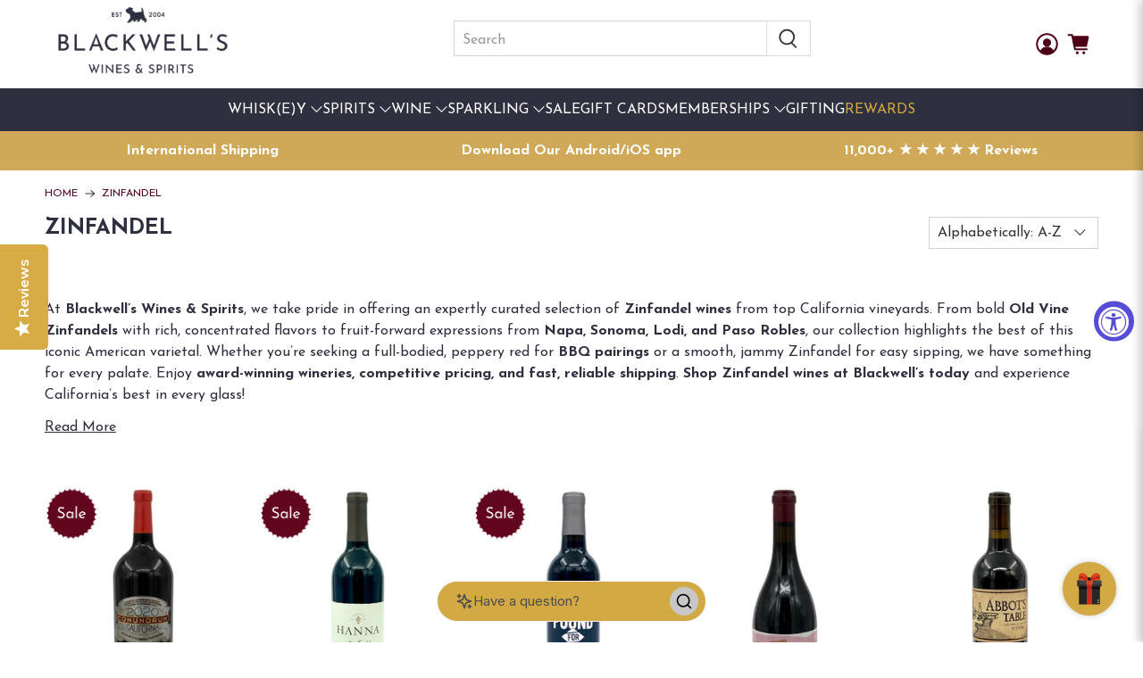

--- FILE ---
content_type: text/html; charset=utf-8
request_url: https://www.blackwellswines.com/collections/domestic-zinfandel
body_size: 100545
content:


 <!doctype html>
<html class="no-js no-touch" lang="en">
  


<head> <script type="application/ld+json">
{
  "@context": "https://schema.org",
  "@type": "LiquorStore",
  "name": "Blackwell's Wines & Spirits",
  "image": "https://www.blackwellswines.com/cdn/shop/files/logo.png",
  "url": "https://www.blackwellswines.com",
  "telephone": "+1-415-386-9463",
  "address": {
    "@type": "PostalAddress",
    "streetAddress": "5620 Geary Blvd",
    "addressLocality": "San Francisco",
    "addressRegion": "CA",
    "postalCode": "94121",
    "addressCountry": "US"
  },
  "openingHours": "Mo-Sa 10:00-19:00",
  "priceRange": "$$",
  "sameAs": [
    "https://www.facebook.com/BlackwellsWines",
    "https://www.instagram.com/blackwellswines/"
  ]
}
</script>

<script type="application/ld+json">
{
  "@context": "https://schema.org",
  "@type": "WebSite",
  "name": "Blackwell's Wines & Spirits",
  "url": "https://www.blackwellswines.com",
  "potentialAction": {
    "@type": "SearchAction",
    "target": "https://www.blackwellswines.com/search?q={search_term_string}",
    "query-input": "required name=search_term_string"
  }
}
</script>
<script type="application/ld+json">
{
  "@context": "https://schema.org",
  "@type": "Organization",
  "name": "Blackwell's Wines & Spirits",
  "url": "https://www.blackwellswines.com",
  "logo": "https://www.blackwellswines.com/cdn/shop/files/logo.png",
  "contactPoint": {
    "@type": "ContactPoint",
    "telephone": "+1-415-386-9463",
    "contactType": "Customer Service",
    "areaServed": "US",
    "availableLanguage": "en"
  },
  "sameAs": [
    "https://www.facebook.com/BlackwellsWines",
    "https://www.instagram.com/blackwellswines/"
  ]
}
</script>

<link rel="sitemap" type="application/xml" title="Sitemap" href="https://www.blackwellswines.com/sitemap.xml" /> <meta charset="utf-8"> <meta http-equiv="cleartype" content="on"> <meta name="viewport" content="width=device-width,initial-scale=1"> <meta name="theme-color" content="#ffffff">
  
<meta name="robots" content="index,follow">
  

  
<title>Shop Premium Zinfandel Wines at Blackwell’s Wines &amp; Spirits - Blackwell&#39;s Wines &amp; Spirits</title> <meta name="description" content="Discover premium Zinfandel wines at Blackwell’s Wines &amp; Spirits. Explore bold, fruit-forward, and old-vine selections from top California wineries. Shop now!" />
    
  

<link rel="canonical" href="https://www.blackwellswines.com/collections/domestic-zinfandel"> <!-- Google Tag Manager -->
<script>(function(w,d,s,l,i){w[l]=w[l]||[];w[l].push({'gtm.start':
new Date().getTime(),event:'gtm.js'});var f=d.getElementsByTagName(s)[0],
j=d.createElement(s),dl=l!='dataLayer'?'&l='+l:'';j.async=true;j.src=
'https://www.googletagmanager.com/gtm.js?id='+i+dl;f.parentNode.insertBefore(j,f);
})(window,document,'script','dataLayer','GTM-M86N2C5');</script>
<!-- End Google Tag Manager --> <!-- Google Tag Manager -->
<script>(function(w,d,s,l,i){w[l]=w[l]||[];w[l].push({'gtm.start':
new Date().getTime(),event:'gtm.js'});var f=d.getElementsByTagName(s)[0],
j=d.createElement(s),dl=l!='dataLayer'?'&l='+l:'';j.async=true;j.src=
'https://www.googletagmanager.com/gtm.js?id='+i+dl;f.parentNode.insertBefore(j,f);
})(window,document,'script','dataLayer','GTM-PDTNLKXQ');</script>
<!-- End Google Tag Manager -->

<meta name="google-site-verification" content="ZWvo1BK7y6hIImL0PcxHIf7tmJyLiwYg2UQ2tiQbaRQ" /> <!-- DNS prefetches --> <link rel="dns-prefetch" href="https://cdn.shopify.com"> <link rel="dns-prefetch" href="https://fonts.shopify.com"> <link rel="dns-prefetch" href="https://monorail-edge.shopifysvc.com"> <link rel="dns-prefetch" href="https://ajax.googleapis.com"> <link rel="dns-prefetch" href="https://productreviews.shopifycdn.com"> <!-- Preconnects --> <link rel="preconnect" href="https://cdn.shopify.com" crossorigin> <link rel="preconnect" href="https://fonts.shopify.com" crossorigin> <link rel="preconnect" href="https://monorail-edge.shopifysvc.com"> <link rel="preconnect" href="https://ajax.googleapis.com"> <link rel="preconnect" href="https://productreviews.shopifycdn.com"> <!-- Preloads --> <!-- Preload CSS --> <link rel="preload" href="//www.blackwellswines.com/cdn/shop/t/38/assets/fancybox.css?v=30466120580444283401758036772" as="style"> <link rel="preload" href="//www.blackwellswines.com/cdn/shop/t/38/assets/styles.css?v=163782163783978760571762363564" as="style"> <!-- Preload JS --> <link rel="preload" href="https://ajax.googleapis.com/ajax/libs/jquery/3.6.0/jquery.min.js" as="script"> <link rel="preload" href="//www.blackwellswines.com/cdn/shop/t/38/assets/vendors.js?v=11282825012671617991758036772" as="script"> <link rel="preload" href="//www.blackwellswines.com/cdn/shop/t/38/assets/utilities.js?v=133393267313996302991758036772" as="script"> <link rel="preload" href="//www.blackwellswines.com/cdn/shop/t/38/assets/app.js?v=72078646358952513661758036772" as="script"> <link rel="preload" href="/services/javascripts/currencies.js" as="script"> <link rel="preload" href="//www.blackwellswines.com/cdn/shop/t/38/assets/currencyConversion.js?v=80640843381324940771758036772" as="script"> <!-- CSS for Flex --> <link rel="stylesheet" href="//www.blackwellswines.com/cdn/shop/t/38/assets/fancybox.css?v=30466120580444283401758036772"> <link rel="stylesheet" href="//www.blackwellswines.com/cdn/shop/t/38/assets/styles.css?v=163782163783978760571762363564"> <script>
    window.PXUTheme = window.PXUTheme || {};
    window.PXUTheme.version = '3.0.1';
    window.PXUTheme.name = 'Flex';</script> <script>
    
    window.CANDYRACK_CUSTOM_BUTTON_SELECTORS = ['.candy-rack-trigger'];
    window.CandyRack = {
      customIgnoreButtonSelector: '.button--add-to-cart'
    };</script> <script>
    

window.PXUTheme = window.PXUTheme || {};


window.PXUTheme.info = {
  name: 'Flex',
  version: '3.0.0'
}


window.PXUTheme.currency = {};
window.PXUTheme.currency.show_multiple_currencies = false;
window.PXUTheme.currency.presentment_currency = "USD";
window.PXUTheme.currency.default_currency = "USD";
window.PXUTheme.currency.display_format = "money_format";
window.PXUTheme.currency.money_format = "${{amount}}";
window.PXUTheme.currency.money_format_no_currency = "${{amount}}";
window.PXUTheme.currency.money_format_currency = "${{amount}} USD";
window.PXUTheme.currency.native_multi_currency = true;
window.PXUTheme.currency.iso_code = "USD";
window.PXUTheme.currency.symbol = "$";



window.PXUTheme.allCountryOptionTags = "\u003coption value=\"United States\" data-provinces=\"[[\u0026quot;Alabama\u0026quot;,\u0026quot;Alabama\u0026quot;],[\u0026quot;Alaska\u0026quot;,\u0026quot;Alaska\u0026quot;],[\u0026quot;American Samoa\u0026quot;,\u0026quot;American Samoa\u0026quot;],[\u0026quot;Arizona\u0026quot;,\u0026quot;Arizona\u0026quot;],[\u0026quot;Arkansas\u0026quot;,\u0026quot;Arkansas\u0026quot;],[\u0026quot;Armed Forces Americas\u0026quot;,\u0026quot;Armed Forces Americas\u0026quot;],[\u0026quot;Armed Forces Europe\u0026quot;,\u0026quot;Armed Forces Europe\u0026quot;],[\u0026quot;Armed Forces Pacific\u0026quot;,\u0026quot;Armed Forces Pacific\u0026quot;],[\u0026quot;California\u0026quot;,\u0026quot;California\u0026quot;],[\u0026quot;Colorado\u0026quot;,\u0026quot;Colorado\u0026quot;],[\u0026quot;Connecticut\u0026quot;,\u0026quot;Connecticut\u0026quot;],[\u0026quot;Delaware\u0026quot;,\u0026quot;Delaware\u0026quot;],[\u0026quot;District of Columbia\u0026quot;,\u0026quot;Washington DC\u0026quot;],[\u0026quot;Federated States of Micronesia\u0026quot;,\u0026quot;Micronesia\u0026quot;],[\u0026quot;Florida\u0026quot;,\u0026quot;Florida\u0026quot;],[\u0026quot;Georgia\u0026quot;,\u0026quot;Georgia\u0026quot;],[\u0026quot;Guam\u0026quot;,\u0026quot;Guam\u0026quot;],[\u0026quot;Hawaii\u0026quot;,\u0026quot;Hawaii\u0026quot;],[\u0026quot;Idaho\u0026quot;,\u0026quot;Idaho\u0026quot;],[\u0026quot;Illinois\u0026quot;,\u0026quot;Illinois\u0026quot;],[\u0026quot;Indiana\u0026quot;,\u0026quot;Indiana\u0026quot;],[\u0026quot;Iowa\u0026quot;,\u0026quot;Iowa\u0026quot;],[\u0026quot;Kansas\u0026quot;,\u0026quot;Kansas\u0026quot;],[\u0026quot;Kentucky\u0026quot;,\u0026quot;Kentucky\u0026quot;],[\u0026quot;Louisiana\u0026quot;,\u0026quot;Louisiana\u0026quot;],[\u0026quot;Maine\u0026quot;,\u0026quot;Maine\u0026quot;],[\u0026quot;Marshall Islands\u0026quot;,\u0026quot;Marshall Islands\u0026quot;],[\u0026quot;Maryland\u0026quot;,\u0026quot;Maryland\u0026quot;],[\u0026quot;Massachusetts\u0026quot;,\u0026quot;Massachusetts\u0026quot;],[\u0026quot;Michigan\u0026quot;,\u0026quot;Michigan\u0026quot;],[\u0026quot;Minnesota\u0026quot;,\u0026quot;Minnesota\u0026quot;],[\u0026quot;Mississippi\u0026quot;,\u0026quot;Mississippi\u0026quot;],[\u0026quot;Missouri\u0026quot;,\u0026quot;Missouri\u0026quot;],[\u0026quot;Montana\u0026quot;,\u0026quot;Montana\u0026quot;],[\u0026quot;Nebraska\u0026quot;,\u0026quot;Nebraska\u0026quot;],[\u0026quot;Nevada\u0026quot;,\u0026quot;Nevada\u0026quot;],[\u0026quot;New Hampshire\u0026quot;,\u0026quot;New Hampshire\u0026quot;],[\u0026quot;New Jersey\u0026quot;,\u0026quot;New Jersey\u0026quot;],[\u0026quot;New Mexico\u0026quot;,\u0026quot;New Mexico\u0026quot;],[\u0026quot;New York\u0026quot;,\u0026quot;New York\u0026quot;],[\u0026quot;North Carolina\u0026quot;,\u0026quot;North Carolina\u0026quot;],[\u0026quot;North Dakota\u0026quot;,\u0026quot;North Dakota\u0026quot;],[\u0026quot;Northern Mariana Islands\u0026quot;,\u0026quot;Northern Mariana Islands\u0026quot;],[\u0026quot;Ohio\u0026quot;,\u0026quot;Ohio\u0026quot;],[\u0026quot;Oklahoma\u0026quot;,\u0026quot;Oklahoma\u0026quot;],[\u0026quot;Oregon\u0026quot;,\u0026quot;Oregon\u0026quot;],[\u0026quot;Palau\u0026quot;,\u0026quot;Palau\u0026quot;],[\u0026quot;Pennsylvania\u0026quot;,\u0026quot;Pennsylvania\u0026quot;],[\u0026quot;Puerto Rico\u0026quot;,\u0026quot;Puerto Rico\u0026quot;],[\u0026quot;Rhode Island\u0026quot;,\u0026quot;Rhode Island\u0026quot;],[\u0026quot;South Carolina\u0026quot;,\u0026quot;South Carolina\u0026quot;],[\u0026quot;South Dakota\u0026quot;,\u0026quot;South Dakota\u0026quot;],[\u0026quot;Tennessee\u0026quot;,\u0026quot;Tennessee\u0026quot;],[\u0026quot;Texas\u0026quot;,\u0026quot;Texas\u0026quot;],[\u0026quot;Utah\u0026quot;,\u0026quot;Utah\u0026quot;],[\u0026quot;Vermont\u0026quot;,\u0026quot;Vermont\u0026quot;],[\u0026quot;Virgin Islands\u0026quot;,\u0026quot;U.S. Virgin Islands\u0026quot;],[\u0026quot;Virginia\u0026quot;,\u0026quot;Virginia\u0026quot;],[\u0026quot;Washington\u0026quot;,\u0026quot;Washington\u0026quot;],[\u0026quot;West Virginia\u0026quot;,\u0026quot;West Virginia\u0026quot;],[\u0026quot;Wisconsin\u0026quot;,\u0026quot;Wisconsin\u0026quot;],[\u0026quot;Wyoming\u0026quot;,\u0026quot;Wyoming\u0026quot;]]\"\u003eUnited States\u003c\/option\u003e\n\u003coption value=\"Australia\" data-provinces=\"[[\u0026quot;Australian Capital Territory\u0026quot;,\u0026quot;Australian Capital Territory\u0026quot;],[\u0026quot;New South Wales\u0026quot;,\u0026quot;New South Wales\u0026quot;],[\u0026quot;Northern Territory\u0026quot;,\u0026quot;Northern Territory\u0026quot;],[\u0026quot;Queensland\u0026quot;,\u0026quot;Queensland\u0026quot;],[\u0026quot;South Australia\u0026quot;,\u0026quot;South Australia\u0026quot;],[\u0026quot;Tasmania\u0026quot;,\u0026quot;Tasmania\u0026quot;],[\u0026quot;Victoria\u0026quot;,\u0026quot;Victoria\u0026quot;],[\u0026quot;Western Australia\u0026quot;,\u0026quot;Western Australia\u0026quot;]]\"\u003eAustralia\u003c\/option\u003e\n\u003coption value=\"Canada\" data-provinces=\"[[\u0026quot;Alberta\u0026quot;,\u0026quot;Alberta\u0026quot;],[\u0026quot;British Columbia\u0026quot;,\u0026quot;British Columbia\u0026quot;],[\u0026quot;Manitoba\u0026quot;,\u0026quot;Manitoba\u0026quot;],[\u0026quot;New Brunswick\u0026quot;,\u0026quot;New Brunswick\u0026quot;],[\u0026quot;Newfoundland and Labrador\u0026quot;,\u0026quot;Newfoundland and Labrador\u0026quot;],[\u0026quot;Northwest Territories\u0026quot;,\u0026quot;Northwest Territories\u0026quot;],[\u0026quot;Nova Scotia\u0026quot;,\u0026quot;Nova Scotia\u0026quot;],[\u0026quot;Nunavut\u0026quot;,\u0026quot;Nunavut\u0026quot;],[\u0026quot;Ontario\u0026quot;,\u0026quot;Ontario\u0026quot;],[\u0026quot;Prince Edward Island\u0026quot;,\u0026quot;Prince Edward Island\u0026quot;],[\u0026quot;Quebec\u0026quot;,\u0026quot;Quebec\u0026quot;],[\u0026quot;Saskatchewan\u0026quot;,\u0026quot;Saskatchewan\u0026quot;],[\u0026quot;Yukon\u0026quot;,\u0026quot;Yukon\u0026quot;]]\"\u003eCanada\u003c\/option\u003e\n\u003coption value=\"Germany\" data-provinces=\"[]\"\u003eGermany\u003c\/option\u003e\n\u003coption value=\"---\" data-provinces=\"[]\"\u003e---\u003c\/option\u003e\n\u003coption value=\"Afghanistan\" data-provinces=\"[]\"\u003eAfghanistan\u003c\/option\u003e\n\u003coption value=\"Aland Islands\" data-provinces=\"[]\"\u003eÅland Islands\u003c\/option\u003e\n\u003coption value=\"Albania\" data-provinces=\"[]\"\u003eAlbania\u003c\/option\u003e\n\u003coption value=\"Algeria\" data-provinces=\"[]\"\u003eAlgeria\u003c\/option\u003e\n\u003coption value=\"Andorra\" data-provinces=\"[]\"\u003eAndorra\u003c\/option\u003e\n\u003coption value=\"Angola\" data-provinces=\"[]\"\u003eAngola\u003c\/option\u003e\n\u003coption value=\"Anguilla\" data-provinces=\"[]\"\u003eAnguilla\u003c\/option\u003e\n\u003coption value=\"Antigua And Barbuda\" data-provinces=\"[]\"\u003eAntigua \u0026 Barbuda\u003c\/option\u003e\n\u003coption value=\"Argentina\" data-provinces=\"[[\u0026quot;Buenos Aires\u0026quot;,\u0026quot;Buenos Aires Province\u0026quot;],[\u0026quot;Catamarca\u0026quot;,\u0026quot;Catamarca\u0026quot;],[\u0026quot;Chaco\u0026quot;,\u0026quot;Chaco\u0026quot;],[\u0026quot;Chubut\u0026quot;,\u0026quot;Chubut\u0026quot;],[\u0026quot;Ciudad Autónoma de Buenos Aires\u0026quot;,\u0026quot;Buenos Aires (Autonomous City)\u0026quot;],[\u0026quot;Corrientes\u0026quot;,\u0026quot;Corrientes\u0026quot;],[\u0026quot;Córdoba\u0026quot;,\u0026quot;Córdoba\u0026quot;],[\u0026quot;Entre Ríos\u0026quot;,\u0026quot;Entre Ríos\u0026quot;],[\u0026quot;Formosa\u0026quot;,\u0026quot;Formosa\u0026quot;],[\u0026quot;Jujuy\u0026quot;,\u0026quot;Jujuy\u0026quot;],[\u0026quot;La Pampa\u0026quot;,\u0026quot;La Pampa\u0026quot;],[\u0026quot;La Rioja\u0026quot;,\u0026quot;La Rioja\u0026quot;],[\u0026quot;Mendoza\u0026quot;,\u0026quot;Mendoza\u0026quot;],[\u0026quot;Misiones\u0026quot;,\u0026quot;Misiones\u0026quot;],[\u0026quot;Neuquén\u0026quot;,\u0026quot;Neuquén\u0026quot;],[\u0026quot;Río Negro\u0026quot;,\u0026quot;Río Negro\u0026quot;],[\u0026quot;Salta\u0026quot;,\u0026quot;Salta\u0026quot;],[\u0026quot;San Juan\u0026quot;,\u0026quot;San Juan\u0026quot;],[\u0026quot;San Luis\u0026quot;,\u0026quot;San Luis\u0026quot;],[\u0026quot;Santa Cruz\u0026quot;,\u0026quot;Santa Cruz\u0026quot;],[\u0026quot;Santa Fe\u0026quot;,\u0026quot;Santa Fe\u0026quot;],[\u0026quot;Santiago Del Estero\u0026quot;,\u0026quot;Santiago del Estero\u0026quot;],[\u0026quot;Tierra Del Fuego\u0026quot;,\u0026quot;Tierra del Fuego\u0026quot;],[\u0026quot;Tucumán\u0026quot;,\u0026quot;Tucumán\u0026quot;]]\"\u003eArgentina\u003c\/option\u003e\n\u003coption value=\"Armenia\" data-provinces=\"[]\"\u003eArmenia\u003c\/option\u003e\n\u003coption value=\"Aruba\" data-provinces=\"[]\"\u003eAruba\u003c\/option\u003e\n\u003coption value=\"Ascension Island\" data-provinces=\"[]\"\u003eAscension Island\u003c\/option\u003e\n\u003coption value=\"Australia\" data-provinces=\"[[\u0026quot;Australian Capital Territory\u0026quot;,\u0026quot;Australian Capital Territory\u0026quot;],[\u0026quot;New South Wales\u0026quot;,\u0026quot;New South Wales\u0026quot;],[\u0026quot;Northern Territory\u0026quot;,\u0026quot;Northern Territory\u0026quot;],[\u0026quot;Queensland\u0026quot;,\u0026quot;Queensland\u0026quot;],[\u0026quot;South Australia\u0026quot;,\u0026quot;South Australia\u0026quot;],[\u0026quot;Tasmania\u0026quot;,\u0026quot;Tasmania\u0026quot;],[\u0026quot;Victoria\u0026quot;,\u0026quot;Victoria\u0026quot;],[\u0026quot;Western Australia\u0026quot;,\u0026quot;Western Australia\u0026quot;]]\"\u003eAustralia\u003c\/option\u003e\n\u003coption value=\"Austria\" data-provinces=\"[]\"\u003eAustria\u003c\/option\u003e\n\u003coption value=\"Azerbaijan\" data-provinces=\"[]\"\u003eAzerbaijan\u003c\/option\u003e\n\u003coption value=\"Bahamas\" data-provinces=\"[]\"\u003eBahamas\u003c\/option\u003e\n\u003coption value=\"Bahrain\" data-provinces=\"[]\"\u003eBahrain\u003c\/option\u003e\n\u003coption value=\"Bangladesh\" data-provinces=\"[]\"\u003eBangladesh\u003c\/option\u003e\n\u003coption value=\"Barbados\" data-provinces=\"[]\"\u003eBarbados\u003c\/option\u003e\n\u003coption value=\"Belarus\" data-provinces=\"[]\"\u003eBelarus\u003c\/option\u003e\n\u003coption value=\"Belgium\" data-provinces=\"[]\"\u003eBelgium\u003c\/option\u003e\n\u003coption value=\"Belize\" data-provinces=\"[]\"\u003eBelize\u003c\/option\u003e\n\u003coption value=\"Benin\" data-provinces=\"[]\"\u003eBenin\u003c\/option\u003e\n\u003coption value=\"Bermuda\" data-provinces=\"[]\"\u003eBermuda\u003c\/option\u003e\n\u003coption value=\"Bhutan\" data-provinces=\"[]\"\u003eBhutan\u003c\/option\u003e\n\u003coption value=\"Bolivia\" data-provinces=\"[]\"\u003eBolivia\u003c\/option\u003e\n\u003coption value=\"Bosnia And Herzegovina\" data-provinces=\"[]\"\u003eBosnia \u0026 Herzegovina\u003c\/option\u003e\n\u003coption value=\"Botswana\" data-provinces=\"[]\"\u003eBotswana\u003c\/option\u003e\n\u003coption value=\"Brazil\" data-provinces=\"[[\u0026quot;Acre\u0026quot;,\u0026quot;Acre\u0026quot;],[\u0026quot;Alagoas\u0026quot;,\u0026quot;Alagoas\u0026quot;],[\u0026quot;Amapá\u0026quot;,\u0026quot;Amapá\u0026quot;],[\u0026quot;Amazonas\u0026quot;,\u0026quot;Amazonas\u0026quot;],[\u0026quot;Bahia\u0026quot;,\u0026quot;Bahia\u0026quot;],[\u0026quot;Ceará\u0026quot;,\u0026quot;Ceará\u0026quot;],[\u0026quot;Distrito Federal\u0026quot;,\u0026quot;Federal District\u0026quot;],[\u0026quot;Espírito Santo\u0026quot;,\u0026quot;Espírito Santo\u0026quot;],[\u0026quot;Goiás\u0026quot;,\u0026quot;Goiás\u0026quot;],[\u0026quot;Maranhão\u0026quot;,\u0026quot;Maranhão\u0026quot;],[\u0026quot;Mato Grosso\u0026quot;,\u0026quot;Mato Grosso\u0026quot;],[\u0026quot;Mato Grosso do Sul\u0026quot;,\u0026quot;Mato Grosso do Sul\u0026quot;],[\u0026quot;Minas Gerais\u0026quot;,\u0026quot;Minas Gerais\u0026quot;],[\u0026quot;Paraná\u0026quot;,\u0026quot;Paraná\u0026quot;],[\u0026quot;Paraíba\u0026quot;,\u0026quot;Paraíba\u0026quot;],[\u0026quot;Pará\u0026quot;,\u0026quot;Pará\u0026quot;],[\u0026quot;Pernambuco\u0026quot;,\u0026quot;Pernambuco\u0026quot;],[\u0026quot;Piauí\u0026quot;,\u0026quot;Piauí\u0026quot;],[\u0026quot;Rio Grande do Norte\u0026quot;,\u0026quot;Rio Grande do Norte\u0026quot;],[\u0026quot;Rio Grande do Sul\u0026quot;,\u0026quot;Rio Grande do Sul\u0026quot;],[\u0026quot;Rio de Janeiro\u0026quot;,\u0026quot;Rio de Janeiro\u0026quot;],[\u0026quot;Rondônia\u0026quot;,\u0026quot;Rondônia\u0026quot;],[\u0026quot;Roraima\u0026quot;,\u0026quot;Roraima\u0026quot;],[\u0026quot;Santa Catarina\u0026quot;,\u0026quot;Santa Catarina\u0026quot;],[\u0026quot;Sergipe\u0026quot;,\u0026quot;Sergipe\u0026quot;],[\u0026quot;São Paulo\u0026quot;,\u0026quot;São Paulo\u0026quot;],[\u0026quot;Tocantins\u0026quot;,\u0026quot;Tocantins\u0026quot;]]\"\u003eBrazil\u003c\/option\u003e\n\u003coption value=\"British Indian Ocean Territory\" data-provinces=\"[]\"\u003eBritish Indian Ocean Territory\u003c\/option\u003e\n\u003coption value=\"Virgin Islands, British\" data-provinces=\"[]\"\u003eBritish Virgin Islands\u003c\/option\u003e\n\u003coption value=\"Brunei\" data-provinces=\"[]\"\u003eBrunei\u003c\/option\u003e\n\u003coption value=\"Bulgaria\" data-provinces=\"[]\"\u003eBulgaria\u003c\/option\u003e\n\u003coption value=\"Burkina Faso\" data-provinces=\"[]\"\u003eBurkina Faso\u003c\/option\u003e\n\u003coption value=\"Burundi\" data-provinces=\"[]\"\u003eBurundi\u003c\/option\u003e\n\u003coption value=\"Cambodia\" data-provinces=\"[]\"\u003eCambodia\u003c\/option\u003e\n\u003coption value=\"Republic of Cameroon\" data-provinces=\"[]\"\u003eCameroon\u003c\/option\u003e\n\u003coption value=\"Canada\" data-provinces=\"[[\u0026quot;Alberta\u0026quot;,\u0026quot;Alberta\u0026quot;],[\u0026quot;British Columbia\u0026quot;,\u0026quot;British Columbia\u0026quot;],[\u0026quot;Manitoba\u0026quot;,\u0026quot;Manitoba\u0026quot;],[\u0026quot;New Brunswick\u0026quot;,\u0026quot;New Brunswick\u0026quot;],[\u0026quot;Newfoundland and Labrador\u0026quot;,\u0026quot;Newfoundland and Labrador\u0026quot;],[\u0026quot;Northwest Territories\u0026quot;,\u0026quot;Northwest Territories\u0026quot;],[\u0026quot;Nova Scotia\u0026quot;,\u0026quot;Nova Scotia\u0026quot;],[\u0026quot;Nunavut\u0026quot;,\u0026quot;Nunavut\u0026quot;],[\u0026quot;Ontario\u0026quot;,\u0026quot;Ontario\u0026quot;],[\u0026quot;Prince Edward Island\u0026quot;,\u0026quot;Prince Edward Island\u0026quot;],[\u0026quot;Quebec\u0026quot;,\u0026quot;Quebec\u0026quot;],[\u0026quot;Saskatchewan\u0026quot;,\u0026quot;Saskatchewan\u0026quot;],[\u0026quot;Yukon\u0026quot;,\u0026quot;Yukon\u0026quot;]]\"\u003eCanada\u003c\/option\u003e\n\u003coption value=\"Cape Verde\" data-provinces=\"[]\"\u003eCape Verde\u003c\/option\u003e\n\u003coption value=\"Caribbean Netherlands\" data-provinces=\"[]\"\u003eCaribbean Netherlands\u003c\/option\u003e\n\u003coption value=\"Cayman Islands\" data-provinces=\"[]\"\u003eCayman Islands\u003c\/option\u003e\n\u003coption value=\"Central African Republic\" data-provinces=\"[]\"\u003eCentral African Republic\u003c\/option\u003e\n\u003coption value=\"Chad\" data-provinces=\"[]\"\u003eChad\u003c\/option\u003e\n\u003coption value=\"Chile\" data-provinces=\"[[\u0026quot;Antofagasta\u0026quot;,\u0026quot;Antofagasta\u0026quot;],[\u0026quot;Araucanía\u0026quot;,\u0026quot;Araucanía\u0026quot;],[\u0026quot;Arica and Parinacota\u0026quot;,\u0026quot;Arica y Parinacota\u0026quot;],[\u0026quot;Atacama\u0026quot;,\u0026quot;Atacama\u0026quot;],[\u0026quot;Aysén\u0026quot;,\u0026quot;Aysén\u0026quot;],[\u0026quot;Biobío\u0026quot;,\u0026quot;Bío Bío\u0026quot;],[\u0026quot;Coquimbo\u0026quot;,\u0026quot;Coquimbo\u0026quot;],[\u0026quot;Los Lagos\u0026quot;,\u0026quot;Los Lagos\u0026quot;],[\u0026quot;Los Ríos\u0026quot;,\u0026quot;Los Ríos\u0026quot;],[\u0026quot;Magallanes\u0026quot;,\u0026quot;Magallanes Region\u0026quot;],[\u0026quot;Maule\u0026quot;,\u0026quot;Maule\u0026quot;],[\u0026quot;O\u0026#39;Higgins\u0026quot;,\u0026quot;Libertador General Bernardo O’Higgins\u0026quot;],[\u0026quot;Santiago\u0026quot;,\u0026quot;Santiago Metropolitan\u0026quot;],[\u0026quot;Tarapacá\u0026quot;,\u0026quot;Tarapacá\u0026quot;],[\u0026quot;Valparaíso\u0026quot;,\u0026quot;Valparaíso\u0026quot;],[\u0026quot;Ñuble\u0026quot;,\u0026quot;Ñuble\u0026quot;]]\"\u003eChile\u003c\/option\u003e\n\u003coption value=\"China\" data-provinces=\"[[\u0026quot;Anhui\u0026quot;,\u0026quot;Anhui\u0026quot;],[\u0026quot;Beijing\u0026quot;,\u0026quot;Beijing\u0026quot;],[\u0026quot;Chongqing\u0026quot;,\u0026quot;Chongqing\u0026quot;],[\u0026quot;Fujian\u0026quot;,\u0026quot;Fujian\u0026quot;],[\u0026quot;Gansu\u0026quot;,\u0026quot;Gansu\u0026quot;],[\u0026quot;Guangdong\u0026quot;,\u0026quot;Guangdong\u0026quot;],[\u0026quot;Guangxi\u0026quot;,\u0026quot;Guangxi\u0026quot;],[\u0026quot;Guizhou\u0026quot;,\u0026quot;Guizhou\u0026quot;],[\u0026quot;Hainan\u0026quot;,\u0026quot;Hainan\u0026quot;],[\u0026quot;Hebei\u0026quot;,\u0026quot;Hebei\u0026quot;],[\u0026quot;Heilongjiang\u0026quot;,\u0026quot;Heilongjiang\u0026quot;],[\u0026quot;Henan\u0026quot;,\u0026quot;Henan\u0026quot;],[\u0026quot;Hubei\u0026quot;,\u0026quot;Hubei\u0026quot;],[\u0026quot;Hunan\u0026quot;,\u0026quot;Hunan\u0026quot;],[\u0026quot;Inner Mongolia\u0026quot;,\u0026quot;Inner Mongolia\u0026quot;],[\u0026quot;Jiangsu\u0026quot;,\u0026quot;Jiangsu\u0026quot;],[\u0026quot;Jiangxi\u0026quot;,\u0026quot;Jiangxi\u0026quot;],[\u0026quot;Jilin\u0026quot;,\u0026quot;Jilin\u0026quot;],[\u0026quot;Liaoning\u0026quot;,\u0026quot;Liaoning\u0026quot;],[\u0026quot;Ningxia\u0026quot;,\u0026quot;Ningxia\u0026quot;],[\u0026quot;Qinghai\u0026quot;,\u0026quot;Qinghai\u0026quot;],[\u0026quot;Shaanxi\u0026quot;,\u0026quot;Shaanxi\u0026quot;],[\u0026quot;Shandong\u0026quot;,\u0026quot;Shandong\u0026quot;],[\u0026quot;Shanghai\u0026quot;,\u0026quot;Shanghai\u0026quot;],[\u0026quot;Shanxi\u0026quot;,\u0026quot;Shanxi\u0026quot;],[\u0026quot;Sichuan\u0026quot;,\u0026quot;Sichuan\u0026quot;],[\u0026quot;Tianjin\u0026quot;,\u0026quot;Tianjin\u0026quot;],[\u0026quot;Xinjiang\u0026quot;,\u0026quot;Xinjiang\u0026quot;],[\u0026quot;Xizang\u0026quot;,\u0026quot;Tibet\u0026quot;],[\u0026quot;Yunnan\u0026quot;,\u0026quot;Yunnan\u0026quot;],[\u0026quot;Zhejiang\u0026quot;,\u0026quot;Zhejiang\u0026quot;]]\"\u003eChina\u003c\/option\u003e\n\u003coption value=\"Christmas Island\" data-provinces=\"[]\"\u003eChristmas Island\u003c\/option\u003e\n\u003coption value=\"Cocos (Keeling) Islands\" data-provinces=\"[]\"\u003eCocos (Keeling) Islands\u003c\/option\u003e\n\u003coption value=\"Colombia\" data-provinces=\"[[\u0026quot;Amazonas\u0026quot;,\u0026quot;Amazonas\u0026quot;],[\u0026quot;Antioquia\u0026quot;,\u0026quot;Antioquia\u0026quot;],[\u0026quot;Arauca\u0026quot;,\u0026quot;Arauca\u0026quot;],[\u0026quot;Atlántico\u0026quot;,\u0026quot;Atlántico\u0026quot;],[\u0026quot;Bogotá, D.C.\u0026quot;,\u0026quot;Capital District\u0026quot;],[\u0026quot;Bolívar\u0026quot;,\u0026quot;Bolívar\u0026quot;],[\u0026quot;Boyacá\u0026quot;,\u0026quot;Boyacá\u0026quot;],[\u0026quot;Caldas\u0026quot;,\u0026quot;Caldas\u0026quot;],[\u0026quot;Caquetá\u0026quot;,\u0026quot;Caquetá\u0026quot;],[\u0026quot;Casanare\u0026quot;,\u0026quot;Casanare\u0026quot;],[\u0026quot;Cauca\u0026quot;,\u0026quot;Cauca\u0026quot;],[\u0026quot;Cesar\u0026quot;,\u0026quot;Cesar\u0026quot;],[\u0026quot;Chocó\u0026quot;,\u0026quot;Chocó\u0026quot;],[\u0026quot;Cundinamarca\u0026quot;,\u0026quot;Cundinamarca\u0026quot;],[\u0026quot;Córdoba\u0026quot;,\u0026quot;Córdoba\u0026quot;],[\u0026quot;Guainía\u0026quot;,\u0026quot;Guainía\u0026quot;],[\u0026quot;Guaviare\u0026quot;,\u0026quot;Guaviare\u0026quot;],[\u0026quot;Huila\u0026quot;,\u0026quot;Huila\u0026quot;],[\u0026quot;La Guajira\u0026quot;,\u0026quot;La Guajira\u0026quot;],[\u0026quot;Magdalena\u0026quot;,\u0026quot;Magdalena\u0026quot;],[\u0026quot;Meta\u0026quot;,\u0026quot;Meta\u0026quot;],[\u0026quot;Nariño\u0026quot;,\u0026quot;Nariño\u0026quot;],[\u0026quot;Norte de Santander\u0026quot;,\u0026quot;Norte de Santander\u0026quot;],[\u0026quot;Putumayo\u0026quot;,\u0026quot;Putumayo\u0026quot;],[\u0026quot;Quindío\u0026quot;,\u0026quot;Quindío\u0026quot;],[\u0026quot;Risaralda\u0026quot;,\u0026quot;Risaralda\u0026quot;],[\u0026quot;San Andrés, Providencia y Santa Catalina\u0026quot;,\u0026quot;San Andrés \\u0026 Providencia\u0026quot;],[\u0026quot;Santander\u0026quot;,\u0026quot;Santander\u0026quot;],[\u0026quot;Sucre\u0026quot;,\u0026quot;Sucre\u0026quot;],[\u0026quot;Tolima\u0026quot;,\u0026quot;Tolima\u0026quot;],[\u0026quot;Valle del Cauca\u0026quot;,\u0026quot;Valle del Cauca\u0026quot;],[\u0026quot;Vaupés\u0026quot;,\u0026quot;Vaupés\u0026quot;],[\u0026quot;Vichada\u0026quot;,\u0026quot;Vichada\u0026quot;]]\"\u003eColombia\u003c\/option\u003e\n\u003coption value=\"Comoros\" data-provinces=\"[]\"\u003eComoros\u003c\/option\u003e\n\u003coption value=\"Congo\" data-provinces=\"[]\"\u003eCongo - Brazzaville\u003c\/option\u003e\n\u003coption value=\"Congo, The Democratic Republic Of The\" data-provinces=\"[]\"\u003eCongo - Kinshasa\u003c\/option\u003e\n\u003coption value=\"Cook Islands\" data-provinces=\"[]\"\u003eCook Islands\u003c\/option\u003e\n\u003coption value=\"Costa Rica\" data-provinces=\"[[\u0026quot;Alajuela\u0026quot;,\u0026quot;Alajuela\u0026quot;],[\u0026quot;Cartago\u0026quot;,\u0026quot;Cartago\u0026quot;],[\u0026quot;Guanacaste\u0026quot;,\u0026quot;Guanacaste\u0026quot;],[\u0026quot;Heredia\u0026quot;,\u0026quot;Heredia\u0026quot;],[\u0026quot;Limón\u0026quot;,\u0026quot;Limón\u0026quot;],[\u0026quot;Puntarenas\u0026quot;,\u0026quot;Puntarenas\u0026quot;],[\u0026quot;San José\u0026quot;,\u0026quot;San José\u0026quot;]]\"\u003eCosta Rica\u003c\/option\u003e\n\u003coption value=\"Croatia\" data-provinces=\"[]\"\u003eCroatia\u003c\/option\u003e\n\u003coption value=\"Curaçao\" data-provinces=\"[]\"\u003eCuraçao\u003c\/option\u003e\n\u003coption value=\"Cyprus\" data-provinces=\"[]\"\u003eCyprus\u003c\/option\u003e\n\u003coption value=\"Czech Republic\" data-provinces=\"[]\"\u003eCzechia\u003c\/option\u003e\n\u003coption value=\"Côte d'Ivoire\" data-provinces=\"[]\"\u003eCôte d’Ivoire\u003c\/option\u003e\n\u003coption value=\"Denmark\" data-provinces=\"[]\"\u003eDenmark\u003c\/option\u003e\n\u003coption value=\"Djibouti\" data-provinces=\"[]\"\u003eDjibouti\u003c\/option\u003e\n\u003coption value=\"Dominica\" data-provinces=\"[]\"\u003eDominica\u003c\/option\u003e\n\u003coption value=\"Dominican Republic\" data-provinces=\"[]\"\u003eDominican Republic\u003c\/option\u003e\n\u003coption value=\"Ecuador\" data-provinces=\"[]\"\u003eEcuador\u003c\/option\u003e\n\u003coption value=\"Egypt\" data-provinces=\"[[\u0026quot;6th of October\u0026quot;,\u0026quot;6th of October\u0026quot;],[\u0026quot;Al Sharqia\u0026quot;,\u0026quot;Al Sharqia\u0026quot;],[\u0026quot;Alexandria\u0026quot;,\u0026quot;Alexandria\u0026quot;],[\u0026quot;Aswan\u0026quot;,\u0026quot;Aswan\u0026quot;],[\u0026quot;Asyut\u0026quot;,\u0026quot;Asyut\u0026quot;],[\u0026quot;Beheira\u0026quot;,\u0026quot;Beheira\u0026quot;],[\u0026quot;Beni Suef\u0026quot;,\u0026quot;Beni Suef\u0026quot;],[\u0026quot;Cairo\u0026quot;,\u0026quot;Cairo\u0026quot;],[\u0026quot;Dakahlia\u0026quot;,\u0026quot;Dakahlia\u0026quot;],[\u0026quot;Damietta\u0026quot;,\u0026quot;Damietta\u0026quot;],[\u0026quot;Faiyum\u0026quot;,\u0026quot;Faiyum\u0026quot;],[\u0026quot;Gharbia\u0026quot;,\u0026quot;Gharbia\u0026quot;],[\u0026quot;Giza\u0026quot;,\u0026quot;Giza\u0026quot;],[\u0026quot;Helwan\u0026quot;,\u0026quot;Helwan\u0026quot;],[\u0026quot;Ismailia\u0026quot;,\u0026quot;Ismailia\u0026quot;],[\u0026quot;Kafr el-Sheikh\u0026quot;,\u0026quot;Kafr el-Sheikh\u0026quot;],[\u0026quot;Luxor\u0026quot;,\u0026quot;Luxor\u0026quot;],[\u0026quot;Matrouh\u0026quot;,\u0026quot;Matrouh\u0026quot;],[\u0026quot;Minya\u0026quot;,\u0026quot;Minya\u0026quot;],[\u0026quot;Monufia\u0026quot;,\u0026quot;Monufia\u0026quot;],[\u0026quot;New Valley\u0026quot;,\u0026quot;New Valley\u0026quot;],[\u0026quot;North Sinai\u0026quot;,\u0026quot;North Sinai\u0026quot;],[\u0026quot;Port Said\u0026quot;,\u0026quot;Port Said\u0026quot;],[\u0026quot;Qalyubia\u0026quot;,\u0026quot;Qalyubia\u0026quot;],[\u0026quot;Qena\u0026quot;,\u0026quot;Qena\u0026quot;],[\u0026quot;Red Sea\u0026quot;,\u0026quot;Red Sea\u0026quot;],[\u0026quot;Sohag\u0026quot;,\u0026quot;Sohag\u0026quot;],[\u0026quot;South Sinai\u0026quot;,\u0026quot;South Sinai\u0026quot;],[\u0026quot;Suez\u0026quot;,\u0026quot;Suez\u0026quot;]]\"\u003eEgypt\u003c\/option\u003e\n\u003coption value=\"El Salvador\" data-provinces=\"[[\u0026quot;Ahuachapán\u0026quot;,\u0026quot;Ahuachapán\u0026quot;],[\u0026quot;Cabañas\u0026quot;,\u0026quot;Cabañas\u0026quot;],[\u0026quot;Chalatenango\u0026quot;,\u0026quot;Chalatenango\u0026quot;],[\u0026quot;Cuscatlán\u0026quot;,\u0026quot;Cuscatlán\u0026quot;],[\u0026quot;La Libertad\u0026quot;,\u0026quot;La Libertad\u0026quot;],[\u0026quot;La Paz\u0026quot;,\u0026quot;La Paz\u0026quot;],[\u0026quot;La Unión\u0026quot;,\u0026quot;La Unión\u0026quot;],[\u0026quot;Morazán\u0026quot;,\u0026quot;Morazán\u0026quot;],[\u0026quot;San Miguel\u0026quot;,\u0026quot;San Miguel\u0026quot;],[\u0026quot;San Salvador\u0026quot;,\u0026quot;San Salvador\u0026quot;],[\u0026quot;San Vicente\u0026quot;,\u0026quot;San Vicente\u0026quot;],[\u0026quot;Santa Ana\u0026quot;,\u0026quot;Santa Ana\u0026quot;],[\u0026quot;Sonsonate\u0026quot;,\u0026quot;Sonsonate\u0026quot;],[\u0026quot;Usulután\u0026quot;,\u0026quot;Usulután\u0026quot;]]\"\u003eEl Salvador\u003c\/option\u003e\n\u003coption value=\"Equatorial Guinea\" data-provinces=\"[]\"\u003eEquatorial Guinea\u003c\/option\u003e\n\u003coption value=\"Eritrea\" data-provinces=\"[]\"\u003eEritrea\u003c\/option\u003e\n\u003coption value=\"Estonia\" data-provinces=\"[]\"\u003eEstonia\u003c\/option\u003e\n\u003coption value=\"Eswatini\" data-provinces=\"[]\"\u003eEswatini\u003c\/option\u003e\n\u003coption value=\"Ethiopia\" data-provinces=\"[]\"\u003eEthiopia\u003c\/option\u003e\n\u003coption value=\"Falkland Islands (Malvinas)\" data-provinces=\"[]\"\u003eFalkland Islands\u003c\/option\u003e\n\u003coption value=\"Faroe Islands\" data-provinces=\"[]\"\u003eFaroe Islands\u003c\/option\u003e\n\u003coption value=\"Fiji\" data-provinces=\"[]\"\u003eFiji\u003c\/option\u003e\n\u003coption value=\"Finland\" data-provinces=\"[]\"\u003eFinland\u003c\/option\u003e\n\u003coption value=\"France\" data-provinces=\"[]\"\u003eFrance\u003c\/option\u003e\n\u003coption value=\"French Guiana\" data-provinces=\"[]\"\u003eFrench Guiana\u003c\/option\u003e\n\u003coption value=\"French Polynesia\" data-provinces=\"[]\"\u003eFrench Polynesia\u003c\/option\u003e\n\u003coption value=\"French Southern Territories\" data-provinces=\"[]\"\u003eFrench Southern Territories\u003c\/option\u003e\n\u003coption value=\"Gabon\" data-provinces=\"[]\"\u003eGabon\u003c\/option\u003e\n\u003coption value=\"Gambia\" data-provinces=\"[]\"\u003eGambia\u003c\/option\u003e\n\u003coption value=\"Georgia\" data-provinces=\"[]\"\u003eGeorgia\u003c\/option\u003e\n\u003coption value=\"Germany\" data-provinces=\"[]\"\u003eGermany\u003c\/option\u003e\n\u003coption value=\"Ghana\" data-provinces=\"[]\"\u003eGhana\u003c\/option\u003e\n\u003coption value=\"Gibraltar\" data-provinces=\"[]\"\u003eGibraltar\u003c\/option\u003e\n\u003coption value=\"Greece\" data-provinces=\"[]\"\u003eGreece\u003c\/option\u003e\n\u003coption value=\"Greenland\" data-provinces=\"[]\"\u003eGreenland\u003c\/option\u003e\n\u003coption value=\"Grenada\" data-provinces=\"[]\"\u003eGrenada\u003c\/option\u003e\n\u003coption value=\"Guadeloupe\" data-provinces=\"[]\"\u003eGuadeloupe\u003c\/option\u003e\n\u003coption value=\"Guatemala\" data-provinces=\"[[\u0026quot;Alta Verapaz\u0026quot;,\u0026quot;Alta Verapaz\u0026quot;],[\u0026quot;Baja Verapaz\u0026quot;,\u0026quot;Baja Verapaz\u0026quot;],[\u0026quot;Chimaltenango\u0026quot;,\u0026quot;Chimaltenango\u0026quot;],[\u0026quot;Chiquimula\u0026quot;,\u0026quot;Chiquimula\u0026quot;],[\u0026quot;El Progreso\u0026quot;,\u0026quot;El Progreso\u0026quot;],[\u0026quot;Escuintla\u0026quot;,\u0026quot;Escuintla\u0026quot;],[\u0026quot;Guatemala\u0026quot;,\u0026quot;Guatemala\u0026quot;],[\u0026quot;Huehuetenango\u0026quot;,\u0026quot;Huehuetenango\u0026quot;],[\u0026quot;Izabal\u0026quot;,\u0026quot;Izabal\u0026quot;],[\u0026quot;Jalapa\u0026quot;,\u0026quot;Jalapa\u0026quot;],[\u0026quot;Jutiapa\u0026quot;,\u0026quot;Jutiapa\u0026quot;],[\u0026quot;Petén\u0026quot;,\u0026quot;Petén\u0026quot;],[\u0026quot;Quetzaltenango\u0026quot;,\u0026quot;Quetzaltenango\u0026quot;],[\u0026quot;Quiché\u0026quot;,\u0026quot;Quiché\u0026quot;],[\u0026quot;Retalhuleu\u0026quot;,\u0026quot;Retalhuleu\u0026quot;],[\u0026quot;Sacatepéquez\u0026quot;,\u0026quot;Sacatepéquez\u0026quot;],[\u0026quot;San Marcos\u0026quot;,\u0026quot;San Marcos\u0026quot;],[\u0026quot;Santa Rosa\u0026quot;,\u0026quot;Santa Rosa\u0026quot;],[\u0026quot;Sololá\u0026quot;,\u0026quot;Sololá\u0026quot;],[\u0026quot;Suchitepéquez\u0026quot;,\u0026quot;Suchitepéquez\u0026quot;],[\u0026quot;Totonicapán\u0026quot;,\u0026quot;Totonicapán\u0026quot;],[\u0026quot;Zacapa\u0026quot;,\u0026quot;Zacapa\u0026quot;]]\"\u003eGuatemala\u003c\/option\u003e\n\u003coption value=\"Guernsey\" data-provinces=\"[]\"\u003eGuernsey\u003c\/option\u003e\n\u003coption value=\"Guinea\" data-provinces=\"[]\"\u003eGuinea\u003c\/option\u003e\n\u003coption value=\"Guinea Bissau\" data-provinces=\"[]\"\u003eGuinea-Bissau\u003c\/option\u003e\n\u003coption value=\"Guyana\" data-provinces=\"[]\"\u003eGuyana\u003c\/option\u003e\n\u003coption value=\"Haiti\" data-provinces=\"[]\"\u003eHaiti\u003c\/option\u003e\n\u003coption value=\"Honduras\" data-provinces=\"[]\"\u003eHonduras\u003c\/option\u003e\n\u003coption value=\"Hong Kong\" data-provinces=\"[[\u0026quot;Hong Kong Island\u0026quot;,\u0026quot;Hong Kong Island\u0026quot;],[\u0026quot;Kowloon\u0026quot;,\u0026quot;Kowloon\u0026quot;],[\u0026quot;New Territories\u0026quot;,\u0026quot;New Territories\u0026quot;]]\"\u003eHong Kong SAR\u003c\/option\u003e\n\u003coption value=\"Hungary\" data-provinces=\"[]\"\u003eHungary\u003c\/option\u003e\n\u003coption value=\"Iceland\" data-provinces=\"[]\"\u003eIceland\u003c\/option\u003e\n\u003coption value=\"India\" data-provinces=\"[[\u0026quot;Andaman and Nicobar Islands\u0026quot;,\u0026quot;Andaman and Nicobar Islands\u0026quot;],[\u0026quot;Andhra Pradesh\u0026quot;,\u0026quot;Andhra Pradesh\u0026quot;],[\u0026quot;Arunachal Pradesh\u0026quot;,\u0026quot;Arunachal Pradesh\u0026quot;],[\u0026quot;Assam\u0026quot;,\u0026quot;Assam\u0026quot;],[\u0026quot;Bihar\u0026quot;,\u0026quot;Bihar\u0026quot;],[\u0026quot;Chandigarh\u0026quot;,\u0026quot;Chandigarh\u0026quot;],[\u0026quot;Chhattisgarh\u0026quot;,\u0026quot;Chhattisgarh\u0026quot;],[\u0026quot;Dadra and Nagar Haveli\u0026quot;,\u0026quot;Dadra and Nagar Haveli\u0026quot;],[\u0026quot;Daman and Diu\u0026quot;,\u0026quot;Daman and Diu\u0026quot;],[\u0026quot;Delhi\u0026quot;,\u0026quot;Delhi\u0026quot;],[\u0026quot;Goa\u0026quot;,\u0026quot;Goa\u0026quot;],[\u0026quot;Gujarat\u0026quot;,\u0026quot;Gujarat\u0026quot;],[\u0026quot;Haryana\u0026quot;,\u0026quot;Haryana\u0026quot;],[\u0026quot;Himachal Pradesh\u0026quot;,\u0026quot;Himachal Pradesh\u0026quot;],[\u0026quot;Jammu and Kashmir\u0026quot;,\u0026quot;Jammu and Kashmir\u0026quot;],[\u0026quot;Jharkhand\u0026quot;,\u0026quot;Jharkhand\u0026quot;],[\u0026quot;Karnataka\u0026quot;,\u0026quot;Karnataka\u0026quot;],[\u0026quot;Kerala\u0026quot;,\u0026quot;Kerala\u0026quot;],[\u0026quot;Ladakh\u0026quot;,\u0026quot;Ladakh\u0026quot;],[\u0026quot;Lakshadweep\u0026quot;,\u0026quot;Lakshadweep\u0026quot;],[\u0026quot;Madhya Pradesh\u0026quot;,\u0026quot;Madhya Pradesh\u0026quot;],[\u0026quot;Maharashtra\u0026quot;,\u0026quot;Maharashtra\u0026quot;],[\u0026quot;Manipur\u0026quot;,\u0026quot;Manipur\u0026quot;],[\u0026quot;Meghalaya\u0026quot;,\u0026quot;Meghalaya\u0026quot;],[\u0026quot;Mizoram\u0026quot;,\u0026quot;Mizoram\u0026quot;],[\u0026quot;Nagaland\u0026quot;,\u0026quot;Nagaland\u0026quot;],[\u0026quot;Odisha\u0026quot;,\u0026quot;Odisha\u0026quot;],[\u0026quot;Puducherry\u0026quot;,\u0026quot;Puducherry\u0026quot;],[\u0026quot;Punjab\u0026quot;,\u0026quot;Punjab\u0026quot;],[\u0026quot;Rajasthan\u0026quot;,\u0026quot;Rajasthan\u0026quot;],[\u0026quot;Sikkim\u0026quot;,\u0026quot;Sikkim\u0026quot;],[\u0026quot;Tamil Nadu\u0026quot;,\u0026quot;Tamil Nadu\u0026quot;],[\u0026quot;Telangana\u0026quot;,\u0026quot;Telangana\u0026quot;],[\u0026quot;Tripura\u0026quot;,\u0026quot;Tripura\u0026quot;],[\u0026quot;Uttar Pradesh\u0026quot;,\u0026quot;Uttar Pradesh\u0026quot;],[\u0026quot;Uttarakhand\u0026quot;,\u0026quot;Uttarakhand\u0026quot;],[\u0026quot;West Bengal\u0026quot;,\u0026quot;West Bengal\u0026quot;]]\"\u003eIndia\u003c\/option\u003e\n\u003coption value=\"Indonesia\" data-provinces=\"[[\u0026quot;Aceh\u0026quot;,\u0026quot;Aceh\u0026quot;],[\u0026quot;Bali\u0026quot;,\u0026quot;Bali\u0026quot;],[\u0026quot;Bangka Belitung\u0026quot;,\u0026quot;Bangka–Belitung Islands\u0026quot;],[\u0026quot;Banten\u0026quot;,\u0026quot;Banten\u0026quot;],[\u0026quot;Bengkulu\u0026quot;,\u0026quot;Bengkulu\u0026quot;],[\u0026quot;Gorontalo\u0026quot;,\u0026quot;Gorontalo\u0026quot;],[\u0026quot;Jakarta\u0026quot;,\u0026quot;Jakarta\u0026quot;],[\u0026quot;Jambi\u0026quot;,\u0026quot;Jambi\u0026quot;],[\u0026quot;Jawa Barat\u0026quot;,\u0026quot;West Java\u0026quot;],[\u0026quot;Jawa Tengah\u0026quot;,\u0026quot;Central Java\u0026quot;],[\u0026quot;Jawa Timur\u0026quot;,\u0026quot;East Java\u0026quot;],[\u0026quot;Kalimantan Barat\u0026quot;,\u0026quot;West Kalimantan\u0026quot;],[\u0026quot;Kalimantan Selatan\u0026quot;,\u0026quot;South Kalimantan\u0026quot;],[\u0026quot;Kalimantan Tengah\u0026quot;,\u0026quot;Central Kalimantan\u0026quot;],[\u0026quot;Kalimantan Timur\u0026quot;,\u0026quot;East Kalimantan\u0026quot;],[\u0026quot;Kalimantan Utara\u0026quot;,\u0026quot;North Kalimantan\u0026quot;],[\u0026quot;Kepulauan Riau\u0026quot;,\u0026quot;Riau Islands\u0026quot;],[\u0026quot;Lampung\u0026quot;,\u0026quot;Lampung\u0026quot;],[\u0026quot;Maluku\u0026quot;,\u0026quot;Maluku\u0026quot;],[\u0026quot;Maluku Utara\u0026quot;,\u0026quot;North Maluku\u0026quot;],[\u0026quot;North Sumatra\u0026quot;,\u0026quot;North Sumatra\u0026quot;],[\u0026quot;Nusa Tenggara Barat\u0026quot;,\u0026quot;West Nusa Tenggara\u0026quot;],[\u0026quot;Nusa Tenggara Timur\u0026quot;,\u0026quot;East Nusa Tenggara\u0026quot;],[\u0026quot;Papua\u0026quot;,\u0026quot;Papua\u0026quot;],[\u0026quot;Papua Barat\u0026quot;,\u0026quot;West Papua\u0026quot;],[\u0026quot;Riau\u0026quot;,\u0026quot;Riau\u0026quot;],[\u0026quot;South Sumatra\u0026quot;,\u0026quot;South Sumatra\u0026quot;],[\u0026quot;Sulawesi Barat\u0026quot;,\u0026quot;West Sulawesi\u0026quot;],[\u0026quot;Sulawesi Selatan\u0026quot;,\u0026quot;South Sulawesi\u0026quot;],[\u0026quot;Sulawesi Tengah\u0026quot;,\u0026quot;Central Sulawesi\u0026quot;],[\u0026quot;Sulawesi Tenggara\u0026quot;,\u0026quot;Southeast Sulawesi\u0026quot;],[\u0026quot;Sulawesi Utara\u0026quot;,\u0026quot;North Sulawesi\u0026quot;],[\u0026quot;West Sumatra\u0026quot;,\u0026quot;West Sumatra\u0026quot;],[\u0026quot;Yogyakarta\u0026quot;,\u0026quot;Yogyakarta\u0026quot;]]\"\u003eIndonesia\u003c\/option\u003e\n\u003coption value=\"Iraq\" data-provinces=\"[]\"\u003eIraq\u003c\/option\u003e\n\u003coption value=\"Ireland\" data-provinces=\"[[\u0026quot;Carlow\u0026quot;,\u0026quot;Carlow\u0026quot;],[\u0026quot;Cavan\u0026quot;,\u0026quot;Cavan\u0026quot;],[\u0026quot;Clare\u0026quot;,\u0026quot;Clare\u0026quot;],[\u0026quot;Cork\u0026quot;,\u0026quot;Cork\u0026quot;],[\u0026quot;Donegal\u0026quot;,\u0026quot;Donegal\u0026quot;],[\u0026quot;Dublin\u0026quot;,\u0026quot;Dublin\u0026quot;],[\u0026quot;Galway\u0026quot;,\u0026quot;Galway\u0026quot;],[\u0026quot;Kerry\u0026quot;,\u0026quot;Kerry\u0026quot;],[\u0026quot;Kildare\u0026quot;,\u0026quot;Kildare\u0026quot;],[\u0026quot;Kilkenny\u0026quot;,\u0026quot;Kilkenny\u0026quot;],[\u0026quot;Laois\u0026quot;,\u0026quot;Laois\u0026quot;],[\u0026quot;Leitrim\u0026quot;,\u0026quot;Leitrim\u0026quot;],[\u0026quot;Limerick\u0026quot;,\u0026quot;Limerick\u0026quot;],[\u0026quot;Longford\u0026quot;,\u0026quot;Longford\u0026quot;],[\u0026quot;Louth\u0026quot;,\u0026quot;Louth\u0026quot;],[\u0026quot;Mayo\u0026quot;,\u0026quot;Mayo\u0026quot;],[\u0026quot;Meath\u0026quot;,\u0026quot;Meath\u0026quot;],[\u0026quot;Monaghan\u0026quot;,\u0026quot;Monaghan\u0026quot;],[\u0026quot;Offaly\u0026quot;,\u0026quot;Offaly\u0026quot;],[\u0026quot;Roscommon\u0026quot;,\u0026quot;Roscommon\u0026quot;],[\u0026quot;Sligo\u0026quot;,\u0026quot;Sligo\u0026quot;],[\u0026quot;Tipperary\u0026quot;,\u0026quot;Tipperary\u0026quot;],[\u0026quot;Waterford\u0026quot;,\u0026quot;Waterford\u0026quot;],[\u0026quot;Westmeath\u0026quot;,\u0026quot;Westmeath\u0026quot;],[\u0026quot;Wexford\u0026quot;,\u0026quot;Wexford\u0026quot;],[\u0026quot;Wicklow\u0026quot;,\u0026quot;Wicklow\u0026quot;]]\"\u003eIreland\u003c\/option\u003e\n\u003coption value=\"Isle Of Man\" data-provinces=\"[]\"\u003eIsle of Man\u003c\/option\u003e\n\u003coption value=\"Israel\" data-provinces=\"[]\"\u003eIsrael\u003c\/option\u003e\n\u003coption value=\"Italy\" data-provinces=\"[[\u0026quot;Agrigento\u0026quot;,\u0026quot;Agrigento\u0026quot;],[\u0026quot;Alessandria\u0026quot;,\u0026quot;Alessandria\u0026quot;],[\u0026quot;Ancona\u0026quot;,\u0026quot;Ancona\u0026quot;],[\u0026quot;Aosta\u0026quot;,\u0026quot;Aosta Valley\u0026quot;],[\u0026quot;Arezzo\u0026quot;,\u0026quot;Arezzo\u0026quot;],[\u0026quot;Ascoli Piceno\u0026quot;,\u0026quot;Ascoli Piceno\u0026quot;],[\u0026quot;Asti\u0026quot;,\u0026quot;Asti\u0026quot;],[\u0026quot;Avellino\u0026quot;,\u0026quot;Avellino\u0026quot;],[\u0026quot;Bari\u0026quot;,\u0026quot;Bari\u0026quot;],[\u0026quot;Barletta-Andria-Trani\u0026quot;,\u0026quot;Barletta-Andria-Trani\u0026quot;],[\u0026quot;Belluno\u0026quot;,\u0026quot;Belluno\u0026quot;],[\u0026quot;Benevento\u0026quot;,\u0026quot;Benevento\u0026quot;],[\u0026quot;Bergamo\u0026quot;,\u0026quot;Bergamo\u0026quot;],[\u0026quot;Biella\u0026quot;,\u0026quot;Biella\u0026quot;],[\u0026quot;Bologna\u0026quot;,\u0026quot;Bologna\u0026quot;],[\u0026quot;Bolzano\u0026quot;,\u0026quot;South Tyrol\u0026quot;],[\u0026quot;Brescia\u0026quot;,\u0026quot;Brescia\u0026quot;],[\u0026quot;Brindisi\u0026quot;,\u0026quot;Brindisi\u0026quot;],[\u0026quot;Cagliari\u0026quot;,\u0026quot;Cagliari\u0026quot;],[\u0026quot;Caltanissetta\u0026quot;,\u0026quot;Caltanissetta\u0026quot;],[\u0026quot;Campobasso\u0026quot;,\u0026quot;Campobasso\u0026quot;],[\u0026quot;Carbonia-Iglesias\u0026quot;,\u0026quot;Carbonia-Iglesias\u0026quot;],[\u0026quot;Caserta\u0026quot;,\u0026quot;Caserta\u0026quot;],[\u0026quot;Catania\u0026quot;,\u0026quot;Catania\u0026quot;],[\u0026quot;Catanzaro\u0026quot;,\u0026quot;Catanzaro\u0026quot;],[\u0026quot;Chieti\u0026quot;,\u0026quot;Chieti\u0026quot;],[\u0026quot;Como\u0026quot;,\u0026quot;Como\u0026quot;],[\u0026quot;Cosenza\u0026quot;,\u0026quot;Cosenza\u0026quot;],[\u0026quot;Cremona\u0026quot;,\u0026quot;Cremona\u0026quot;],[\u0026quot;Crotone\u0026quot;,\u0026quot;Crotone\u0026quot;],[\u0026quot;Cuneo\u0026quot;,\u0026quot;Cuneo\u0026quot;],[\u0026quot;Enna\u0026quot;,\u0026quot;Enna\u0026quot;],[\u0026quot;Fermo\u0026quot;,\u0026quot;Fermo\u0026quot;],[\u0026quot;Ferrara\u0026quot;,\u0026quot;Ferrara\u0026quot;],[\u0026quot;Firenze\u0026quot;,\u0026quot;Florence\u0026quot;],[\u0026quot;Foggia\u0026quot;,\u0026quot;Foggia\u0026quot;],[\u0026quot;Forlì-Cesena\u0026quot;,\u0026quot;Forlì-Cesena\u0026quot;],[\u0026quot;Frosinone\u0026quot;,\u0026quot;Frosinone\u0026quot;],[\u0026quot;Genova\u0026quot;,\u0026quot;Genoa\u0026quot;],[\u0026quot;Gorizia\u0026quot;,\u0026quot;Gorizia\u0026quot;],[\u0026quot;Grosseto\u0026quot;,\u0026quot;Grosseto\u0026quot;],[\u0026quot;Imperia\u0026quot;,\u0026quot;Imperia\u0026quot;],[\u0026quot;Isernia\u0026quot;,\u0026quot;Isernia\u0026quot;],[\u0026quot;L\u0026#39;Aquila\u0026quot;,\u0026quot;L’Aquila\u0026quot;],[\u0026quot;La Spezia\u0026quot;,\u0026quot;La Spezia\u0026quot;],[\u0026quot;Latina\u0026quot;,\u0026quot;Latina\u0026quot;],[\u0026quot;Lecce\u0026quot;,\u0026quot;Lecce\u0026quot;],[\u0026quot;Lecco\u0026quot;,\u0026quot;Lecco\u0026quot;],[\u0026quot;Livorno\u0026quot;,\u0026quot;Livorno\u0026quot;],[\u0026quot;Lodi\u0026quot;,\u0026quot;Lodi\u0026quot;],[\u0026quot;Lucca\u0026quot;,\u0026quot;Lucca\u0026quot;],[\u0026quot;Macerata\u0026quot;,\u0026quot;Macerata\u0026quot;],[\u0026quot;Mantova\u0026quot;,\u0026quot;Mantua\u0026quot;],[\u0026quot;Massa-Carrara\u0026quot;,\u0026quot;Massa and Carrara\u0026quot;],[\u0026quot;Matera\u0026quot;,\u0026quot;Matera\u0026quot;],[\u0026quot;Medio Campidano\u0026quot;,\u0026quot;Medio Campidano\u0026quot;],[\u0026quot;Messina\u0026quot;,\u0026quot;Messina\u0026quot;],[\u0026quot;Milano\u0026quot;,\u0026quot;Milan\u0026quot;],[\u0026quot;Modena\u0026quot;,\u0026quot;Modena\u0026quot;],[\u0026quot;Monza e Brianza\u0026quot;,\u0026quot;Monza and Brianza\u0026quot;],[\u0026quot;Napoli\u0026quot;,\u0026quot;Naples\u0026quot;],[\u0026quot;Novara\u0026quot;,\u0026quot;Novara\u0026quot;],[\u0026quot;Nuoro\u0026quot;,\u0026quot;Nuoro\u0026quot;],[\u0026quot;Ogliastra\u0026quot;,\u0026quot;Ogliastra\u0026quot;],[\u0026quot;Olbia-Tempio\u0026quot;,\u0026quot;Olbia-Tempio\u0026quot;],[\u0026quot;Oristano\u0026quot;,\u0026quot;Oristano\u0026quot;],[\u0026quot;Padova\u0026quot;,\u0026quot;Padua\u0026quot;],[\u0026quot;Palermo\u0026quot;,\u0026quot;Palermo\u0026quot;],[\u0026quot;Parma\u0026quot;,\u0026quot;Parma\u0026quot;],[\u0026quot;Pavia\u0026quot;,\u0026quot;Pavia\u0026quot;],[\u0026quot;Perugia\u0026quot;,\u0026quot;Perugia\u0026quot;],[\u0026quot;Pesaro e Urbino\u0026quot;,\u0026quot;Pesaro and Urbino\u0026quot;],[\u0026quot;Pescara\u0026quot;,\u0026quot;Pescara\u0026quot;],[\u0026quot;Piacenza\u0026quot;,\u0026quot;Piacenza\u0026quot;],[\u0026quot;Pisa\u0026quot;,\u0026quot;Pisa\u0026quot;],[\u0026quot;Pistoia\u0026quot;,\u0026quot;Pistoia\u0026quot;],[\u0026quot;Pordenone\u0026quot;,\u0026quot;Pordenone\u0026quot;],[\u0026quot;Potenza\u0026quot;,\u0026quot;Potenza\u0026quot;],[\u0026quot;Prato\u0026quot;,\u0026quot;Prato\u0026quot;],[\u0026quot;Ragusa\u0026quot;,\u0026quot;Ragusa\u0026quot;],[\u0026quot;Ravenna\u0026quot;,\u0026quot;Ravenna\u0026quot;],[\u0026quot;Reggio Calabria\u0026quot;,\u0026quot;Reggio Calabria\u0026quot;],[\u0026quot;Reggio Emilia\u0026quot;,\u0026quot;Reggio Emilia\u0026quot;],[\u0026quot;Rieti\u0026quot;,\u0026quot;Rieti\u0026quot;],[\u0026quot;Rimini\u0026quot;,\u0026quot;Rimini\u0026quot;],[\u0026quot;Roma\u0026quot;,\u0026quot;Rome\u0026quot;],[\u0026quot;Rovigo\u0026quot;,\u0026quot;Rovigo\u0026quot;],[\u0026quot;Salerno\u0026quot;,\u0026quot;Salerno\u0026quot;],[\u0026quot;Sassari\u0026quot;,\u0026quot;Sassari\u0026quot;],[\u0026quot;Savona\u0026quot;,\u0026quot;Savona\u0026quot;],[\u0026quot;Siena\u0026quot;,\u0026quot;Siena\u0026quot;],[\u0026quot;Siracusa\u0026quot;,\u0026quot;Syracuse\u0026quot;],[\u0026quot;Sondrio\u0026quot;,\u0026quot;Sondrio\u0026quot;],[\u0026quot;Taranto\u0026quot;,\u0026quot;Taranto\u0026quot;],[\u0026quot;Teramo\u0026quot;,\u0026quot;Teramo\u0026quot;],[\u0026quot;Terni\u0026quot;,\u0026quot;Terni\u0026quot;],[\u0026quot;Torino\u0026quot;,\u0026quot;Turin\u0026quot;],[\u0026quot;Trapani\u0026quot;,\u0026quot;Trapani\u0026quot;],[\u0026quot;Trento\u0026quot;,\u0026quot;Trentino\u0026quot;],[\u0026quot;Treviso\u0026quot;,\u0026quot;Treviso\u0026quot;],[\u0026quot;Trieste\u0026quot;,\u0026quot;Trieste\u0026quot;],[\u0026quot;Udine\u0026quot;,\u0026quot;Udine\u0026quot;],[\u0026quot;Varese\u0026quot;,\u0026quot;Varese\u0026quot;],[\u0026quot;Venezia\u0026quot;,\u0026quot;Venice\u0026quot;],[\u0026quot;Verbano-Cusio-Ossola\u0026quot;,\u0026quot;Verbano-Cusio-Ossola\u0026quot;],[\u0026quot;Vercelli\u0026quot;,\u0026quot;Vercelli\u0026quot;],[\u0026quot;Verona\u0026quot;,\u0026quot;Verona\u0026quot;],[\u0026quot;Vibo Valentia\u0026quot;,\u0026quot;Vibo Valentia\u0026quot;],[\u0026quot;Vicenza\u0026quot;,\u0026quot;Vicenza\u0026quot;],[\u0026quot;Viterbo\u0026quot;,\u0026quot;Viterbo\u0026quot;]]\"\u003eItaly\u003c\/option\u003e\n\u003coption value=\"Jamaica\" data-provinces=\"[]\"\u003eJamaica\u003c\/option\u003e\n\u003coption value=\"Japan\" data-provinces=\"[[\u0026quot;Aichi\u0026quot;,\u0026quot;Aichi\u0026quot;],[\u0026quot;Akita\u0026quot;,\u0026quot;Akita\u0026quot;],[\u0026quot;Aomori\u0026quot;,\u0026quot;Aomori\u0026quot;],[\u0026quot;Chiba\u0026quot;,\u0026quot;Chiba\u0026quot;],[\u0026quot;Ehime\u0026quot;,\u0026quot;Ehime\u0026quot;],[\u0026quot;Fukui\u0026quot;,\u0026quot;Fukui\u0026quot;],[\u0026quot;Fukuoka\u0026quot;,\u0026quot;Fukuoka\u0026quot;],[\u0026quot;Fukushima\u0026quot;,\u0026quot;Fukushima\u0026quot;],[\u0026quot;Gifu\u0026quot;,\u0026quot;Gifu\u0026quot;],[\u0026quot;Gunma\u0026quot;,\u0026quot;Gunma\u0026quot;],[\u0026quot;Hiroshima\u0026quot;,\u0026quot;Hiroshima\u0026quot;],[\u0026quot;Hokkaidō\u0026quot;,\u0026quot;Hokkaido\u0026quot;],[\u0026quot;Hyōgo\u0026quot;,\u0026quot;Hyogo\u0026quot;],[\u0026quot;Ibaraki\u0026quot;,\u0026quot;Ibaraki\u0026quot;],[\u0026quot;Ishikawa\u0026quot;,\u0026quot;Ishikawa\u0026quot;],[\u0026quot;Iwate\u0026quot;,\u0026quot;Iwate\u0026quot;],[\u0026quot;Kagawa\u0026quot;,\u0026quot;Kagawa\u0026quot;],[\u0026quot;Kagoshima\u0026quot;,\u0026quot;Kagoshima\u0026quot;],[\u0026quot;Kanagawa\u0026quot;,\u0026quot;Kanagawa\u0026quot;],[\u0026quot;Kumamoto\u0026quot;,\u0026quot;Kumamoto\u0026quot;],[\u0026quot;Kyōto\u0026quot;,\u0026quot;Kyoto\u0026quot;],[\u0026quot;Kōchi\u0026quot;,\u0026quot;Kochi\u0026quot;],[\u0026quot;Mie\u0026quot;,\u0026quot;Mie\u0026quot;],[\u0026quot;Miyagi\u0026quot;,\u0026quot;Miyagi\u0026quot;],[\u0026quot;Miyazaki\u0026quot;,\u0026quot;Miyazaki\u0026quot;],[\u0026quot;Nagano\u0026quot;,\u0026quot;Nagano\u0026quot;],[\u0026quot;Nagasaki\u0026quot;,\u0026quot;Nagasaki\u0026quot;],[\u0026quot;Nara\u0026quot;,\u0026quot;Nara\u0026quot;],[\u0026quot;Niigata\u0026quot;,\u0026quot;Niigata\u0026quot;],[\u0026quot;Okayama\u0026quot;,\u0026quot;Okayama\u0026quot;],[\u0026quot;Okinawa\u0026quot;,\u0026quot;Okinawa\u0026quot;],[\u0026quot;Saga\u0026quot;,\u0026quot;Saga\u0026quot;],[\u0026quot;Saitama\u0026quot;,\u0026quot;Saitama\u0026quot;],[\u0026quot;Shiga\u0026quot;,\u0026quot;Shiga\u0026quot;],[\u0026quot;Shimane\u0026quot;,\u0026quot;Shimane\u0026quot;],[\u0026quot;Shizuoka\u0026quot;,\u0026quot;Shizuoka\u0026quot;],[\u0026quot;Tochigi\u0026quot;,\u0026quot;Tochigi\u0026quot;],[\u0026quot;Tokushima\u0026quot;,\u0026quot;Tokushima\u0026quot;],[\u0026quot;Tottori\u0026quot;,\u0026quot;Tottori\u0026quot;],[\u0026quot;Toyama\u0026quot;,\u0026quot;Toyama\u0026quot;],[\u0026quot;Tōkyō\u0026quot;,\u0026quot;Tokyo\u0026quot;],[\u0026quot;Wakayama\u0026quot;,\u0026quot;Wakayama\u0026quot;],[\u0026quot;Yamagata\u0026quot;,\u0026quot;Yamagata\u0026quot;],[\u0026quot;Yamaguchi\u0026quot;,\u0026quot;Yamaguchi\u0026quot;],[\u0026quot;Yamanashi\u0026quot;,\u0026quot;Yamanashi\u0026quot;],[\u0026quot;Ōita\u0026quot;,\u0026quot;Oita\u0026quot;],[\u0026quot;Ōsaka\u0026quot;,\u0026quot;Osaka\u0026quot;]]\"\u003eJapan\u003c\/option\u003e\n\u003coption value=\"Jersey\" data-provinces=\"[]\"\u003eJersey\u003c\/option\u003e\n\u003coption value=\"Jordan\" data-provinces=\"[]\"\u003eJordan\u003c\/option\u003e\n\u003coption value=\"Kazakhstan\" data-provinces=\"[]\"\u003eKazakhstan\u003c\/option\u003e\n\u003coption value=\"Kenya\" data-provinces=\"[]\"\u003eKenya\u003c\/option\u003e\n\u003coption value=\"Kiribati\" data-provinces=\"[]\"\u003eKiribati\u003c\/option\u003e\n\u003coption value=\"Kosovo\" data-provinces=\"[]\"\u003eKosovo\u003c\/option\u003e\n\u003coption value=\"Kuwait\" data-provinces=\"[[\u0026quot;Al Ahmadi\u0026quot;,\u0026quot;Al Ahmadi\u0026quot;],[\u0026quot;Al Asimah\u0026quot;,\u0026quot;Al Asimah\u0026quot;],[\u0026quot;Al Farwaniyah\u0026quot;,\u0026quot;Al Farwaniyah\u0026quot;],[\u0026quot;Al Jahra\u0026quot;,\u0026quot;Al Jahra\u0026quot;],[\u0026quot;Hawalli\u0026quot;,\u0026quot;Hawalli\u0026quot;],[\u0026quot;Mubarak Al-Kabeer\u0026quot;,\u0026quot;Mubarak Al-Kabeer\u0026quot;]]\"\u003eKuwait\u003c\/option\u003e\n\u003coption value=\"Kyrgyzstan\" data-provinces=\"[]\"\u003eKyrgyzstan\u003c\/option\u003e\n\u003coption value=\"Lao People's Democratic Republic\" data-provinces=\"[]\"\u003eLaos\u003c\/option\u003e\n\u003coption value=\"Latvia\" data-provinces=\"[]\"\u003eLatvia\u003c\/option\u003e\n\u003coption value=\"Lebanon\" data-provinces=\"[]\"\u003eLebanon\u003c\/option\u003e\n\u003coption value=\"Lesotho\" data-provinces=\"[]\"\u003eLesotho\u003c\/option\u003e\n\u003coption value=\"Liberia\" data-provinces=\"[]\"\u003eLiberia\u003c\/option\u003e\n\u003coption value=\"Libyan Arab Jamahiriya\" data-provinces=\"[]\"\u003eLibya\u003c\/option\u003e\n\u003coption value=\"Liechtenstein\" data-provinces=\"[]\"\u003eLiechtenstein\u003c\/option\u003e\n\u003coption value=\"Lithuania\" data-provinces=\"[]\"\u003eLithuania\u003c\/option\u003e\n\u003coption value=\"Luxembourg\" data-provinces=\"[]\"\u003eLuxembourg\u003c\/option\u003e\n\u003coption value=\"Macao\" data-provinces=\"[]\"\u003eMacao SAR\u003c\/option\u003e\n\u003coption value=\"Madagascar\" data-provinces=\"[]\"\u003eMadagascar\u003c\/option\u003e\n\u003coption value=\"Malawi\" data-provinces=\"[]\"\u003eMalawi\u003c\/option\u003e\n\u003coption value=\"Malaysia\" data-provinces=\"[[\u0026quot;Johor\u0026quot;,\u0026quot;Johor\u0026quot;],[\u0026quot;Kedah\u0026quot;,\u0026quot;Kedah\u0026quot;],[\u0026quot;Kelantan\u0026quot;,\u0026quot;Kelantan\u0026quot;],[\u0026quot;Kuala Lumpur\u0026quot;,\u0026quot;Kuala Lumpur\u0026quot;],[\u0026quot;Labuan\u0026quot;,\u0026quot;Labuan\u0026quot;],[\u0026quot;Melaka\u0026quot;,\u0026quot;Malacca\u0026quot;],[\u0026quot;Negeri Sembilan\u0026quot;,\u0026quot;Negeri Sembilan\u0026quot;],[\u0026quot;Pahang\u0026quot;,\u0026quot;Pahang\u0026quot;],[\u0026quot;Penang\u0026quot;,\u0026quot;Penang\u0026quot;],[\u0026quot;Perak\u0026quot;,\u0026quot;Perak\u0026quot;],[\u0026quot;Perlis\u0026quot;,\u0026quot;Perlis\u0026quot;],[\u0026quot;Putrajaya\u0026quot;,\u0026quot;Putrajaya\u0026quot;],[\u0026quot;Sabah\u0026quot;,\u0026quot;Sabah\u0026quot;],[\u0026quot;Sarawak\u0026quot;,\u0026quot;Sarawak\u0026quot;],[\u0026quot;Selangor\u0026quot;,\u0026quot;Selangor\u0026quot;],[\u0026quot;Terengganu\u0026quot;,\u0026quot;Terengganu\u0026quot;]]\"\u003eMalaysia\u003c\/option\u003e\n\u003coption value=\"Maldives\" data-provinces=\"[]\"\u003eMaldives\u003c\/option\u003e\n\u003coption value=\"Mali\" data-provinces=\"[]\"\u003eMali\u003c\/option\u003e\n\u003coption value=\"Malta\" data-provinces=\"[]\"\u003eMalta\u003c\/option\u003e\n\u003coption value=\"Martinique\" data-provinces=\"[]\"\u003eMartinique\u003c\/option\u003e\n\u003coption value=\"Mauritania\" data-provinces=\"[]\"\u003eMauritania\u003c\/option\u003e\n\u003coption value=\"Mauritius\" data-provinces=\"[]\"\u003eMauritius\u003c\/option\u003e\n\u003coption value=\"Mayotte\" data-provinces=\"[]\"\u003eMayotte\u003c\/option\u003e\n\u003coption value=\"Mexico\" data-provinces=\"[[\u0026quot;Aguascalientes\u0026quot;,\u0026quot;Aguascalientes\u0026quot;],[\u0026quot;Baja California\u0026quot;,\u0026quot;Baja California\u0026quot;],[\u0026quot;Baja California Sur\u0026quot;,\u0026quot;Baja California Sur\u0026quot;],[\u0026quot;Campeche\u0026quot;,\u0026quot;Campeche\u0026quot;],[\u0026quot;Chiapas\u0026quot;,\u0026quot;Chiapas\u0026quot;],[\u0026quot;Chihuahua\u0026quot;,\u0026quot;Chihuahua\u0026quot;],[\u0026quot;Ciudad de México\u0026quot;,\u0026quot;Ciudad de Mexico\u0026quot;],[\u0026quot;Coahuila\u0026quot;,\u0026quot;Coahuila\u0026quot;],[\u0026quot;Colima\u0026quot;,\u0026quot;Colima\u0026quot;],[\u0026quot;Durango\u0026quot;,\u0026quot;Durango\u0026quot;],[\u0026quot;Guanajuato\u0026quot;,\u0026quot;Guanajuato\u0026quot;],[\u0026quot;Guerrero\u0026quot;,\u0026quot;Guerrero\u0026quot;],[\u0026quot;Hidalgo\u0026quot;,\u0026quot;Hidalgo\u0026quot;],[\u0026quot;Jalisco\u0026quot;,\u0026quot;Jalisco\u0026quot;],[\u0026quot;Michoacán\u0026quot;,\u0026quot;Michoacán\u0026quot;],[\u0026quot;Morelos\u0026quot;,\u0026quot;Morelos\u0026quot;],[\u0026quot;México\u0026quot;,\u0026quot;Mexico State\u0026quot;],[\u0026quot;Nayarit\u0026quot;,\u0026quot;Nayarit\u0026quot;],[\u0026quot;Nuevo León\u0026quot;,\u0026quot;Nuevo León\u0026quot;],[\u0026quot;Oaxaca\u0026quot;,\u0026quot;Oaxaca\u0026quot;],[\u0026quot;Puebla\u0026quot;,\u0026quot;Puebla\u0026quot;],[\u0026quot;Querétaro\u0026quot;,\u0026quot;Querétaro\u0026quot;],[\u0026quot;Quintana Roo\u0026quot;,\u0026quot;Quintana Roo\u0026quot;],[\u0026quot;San Luis Potosí\u0026quot;,\u0026quot;San Luis Potosí\u0026quot;],[\u0026quot;Sinaloa\u0026quot;,\u0026quot;Sinaloa\u0026quot;],[\u0026quot;Sonora\u0026quot;,\u0026quot;Sonora\u0026quot;],[\u0026quot;Tabasco\u0026quot;,\u0026quot;Tabasco\u0026quot;],[\u0026quot;Tamaulipas\u0026quot;,\u0026quot;Tamaulipas\u0026quot;],[\u0026quot;Tlaxcala\u0026quot;,\u0026quot;Tlaxcala\u0026quot;],[\u0026quot;Veracruz\u0026quot;,\u0026quot;Veracruz\u0026quot;],[\u0026quot;Yucatán\u0026quot;,\u0026quot;Yucatán\u0026quot;],[\u0026quot;Zacatecas\u0026quot;,\u0026quot;Zacatecas\u0026quot;]]\"\u003eMexico\u003c\/option\u003e\n\u003coption value=\"Moldova, Republic of\" data-provinces=\"[]\"\u003eMoldova\u003c\/option\u003e\n\u003coption value=\"Monaco\" data-provinces=\"[]\"\u003eMonaco\u003c\/option\u003e\n\u003coption value=\"Mongolia\" data-provinces=\"[]\"\u003eMongolia\u003c\/option\u003e\n\u003coption value=\"Montenegro\" data-provinces=\"[]\"\u003eMontenegro\u003c\/option\u003e\n\u003coption value=\"Montserrat\" data-provinces=\"[]\"\u003eMontserrat\u003c\/option\u003e\n\u003coption value=\"Morocco\" data-provinces=\"[]\"\u003eMorocco\u003c\/option\u003e\n\u003coption value=\"Mozambique\" data-provinces=\"[]\"\u003eMozambique\u003c\/option\u003e\n\u003coption value=\"Myanmar\" data-provinces=\"[]\"\u003eMyanmar (Burma)\u003c\/option\u003e\n\u003coption value=\"Namibia\" data-provinces=\"[]\"\u003eNamibia\u003c\/option\u003e\n\u003coption value=\"Nauru\" data-provinces=\"[]\"\u003eNauru\u003c\/option\u003e\n\u003coption value=\"Nepal\" data-provinces=\"[]\"\u003eNepal\u003c\/option\u003e\n\u003coption value=\"Netherlands\" data-provinces=\"[]\"\u003eNetherlands\u003c\/option\u003e\n\u003coption value=\"New Caledonia\" data-provinces=\"[]\"\u003eNew Caledonia\u003c\/option\u003e\n\u003coption value=\"New Zealand\" data-provinces=\"[[\u0026quot;Auckland\u0026quot;,\u0026quot;Auckland\u0026quot;],[\u0026quot;Bay of Plenty\u0026quot;,\u0026quot;Bay of Plenty\u0026quot;],[\u0026quot;Canterbury\u0026quot;,\u0026quot;Canterbury\u0026quot;],[\u0026quot;Chatham Islands\u0026quot;,\u0026quot;Chatham Islands\u0026quot;],[\u0026quot;Gisborne\u0026quot;,\u0026quot;Gisborne\u0026quot;],[\u0026quot;Hawke\u0026#39;s Bay\u0026quot;,\u0026quot;Hawke’s Bay\u0026quot;],[\u0026quot;Manawatu-Wanganui\u0026quot;,\u0026quot;Manawatū-Whanganui\u0026quot;],[\u0026quot;Marlborough\u0026quot;,\u0026quot;Marlborough\u0026quot;],[\u0026quot;Nelson\u0026quot;,\u0026quot;Nelson\u0026quot;],[\u0026quot;Northland\u0026quot;,\u0026quot;Northland\u0026quot;],[\u0026quot;Otago\u0026quot;,\u0026quot;Otago\u0026quot;],[\u0026quot;Southland\u0026quot;,\u0026quot;Southland\u0026quot;],[\u0026quot;Taranaki\u0026quot;,\u0026quot;Taranaki\u0026quot;],[\u0026quot;Tasman\u0026quot;,\u0026quot;Tasman\u0026quot;],[\u0026quot;Waikato\u0026quot;,\u0026quot;Waikato\u0026quot;],[\u0026quot;Wellington\u0026quot;,\u0026quot;Wellington\u0026quot;],[\u0026quot;West Coast\u0026quot;,\u0026quot;West Coast\u0026quot;]]\"\u003eNew Zealand\u003c\/option\u003e\n\u003coption value=\"Nicaragua\" data-provinces=\"[]\"\u003eNicaragua\u003c\/option\u003e\n\u003coption value=\"Niger\" data-provinces=\"[]\"\u003eNiger\u003c\/option\u003e\n\u003coption value=\"Nigeria\" data-provinces=\"[[\u0026quot;Abia\u0026quot;,\u0026quot;Abia\u0026quot;],[\u0026quot;Abuja Federal Capital Territory\u0026quot;,\u0026quot;Federal Capital Territory\u0026quot;],[\u0026quot;Adamawa\u0026quot;,\u0026quot;Adamawa\u0026quot;],[\u0026quot;Akwa Ibom\u0026quot;,\u0026quot;Akwa Ibom\u0026quot;],[\u0026quot;Anambra\u0026quot;,\u0026quot;Anambra\u0026quot;],[\u0026quot;Bauchi\u0026quot;,\u0026quot;Bauchi\u0026quot;],[\u0026quot;Bayelsa\u0026quot;,\u0026quot;Bayelsa\u0026quot;],[\u0026quot;Benue\u0026quot;,\u0026quot;Benue\u0026quot;],[\u0026quot;Borno\u0026quot;,\u0026quot;Borno\u0026quot;],[\u0026quot;Cross River\u0026quot;,\u0026quot;Cross River\u0026quot;],[\u0026quot;Delta\u0026quot;,\u0026quot;Delta\u0026quot;],[\u0026quot;Ebonyi\u0026quot;,\u0026quot;Ebonyi\u0026quot;],[\u0026quot;Edo\u0026quot;,\u0026quot;Edo\u0026quot;],[\u0026quot;Ekiti\u0026quot;,\u0026quot;Ekiti\u0026quot;],[\u0026quot;Enugu\u0026quot;,\u0026quot;Enugu\u0026quot;],[\u0026quot;Gombe\u0026quot;,\u0026quot;Gombe\u0026quot;],[\u0026quot;Imo\u0026quot;,\u0026quot;Imo\u0026quot;],[\u0026quot;Jigawa\u0026quot;,\u0026quot;Jigawa\u0026quot;],[\u0026quot;Kaduna\u0026quot;,\u0026quot;Kaduna\u0026quot;],[\u0026quot;Kano\u0026quot;,\u0026quot;Kano\u0026quot;],[\u0026quot;Katsina\u0026quot;,\u0026quot;Katsina\u0026quot;],[\u0026quot;Kebbi\u0026quot;,\u0026quot;Kebbi\u0026quot;],[\u0026quot;Kogi\u0026quot;,\u0026quot;Kogi\u0026quot;],[\u0026quot;Kwara\u0026quot;,\u0026quot;Kwara\u0026quot;],[\u0026quot;Lagos\u0026quot;,\u0026quot;Lagos\u0026quot;],[\u0026quot;Nasarawa\u0026quot;,\u0026quot;Nasarawa\u0026quot;],[\u0026quot;Niger\u0026quot;,\u0026quot;Niger\u0026quot;],[\u0026quot;Ogun\u0026quot;,\u0026quot;Ogun\u0026quot;],[\u0026quot;Ondo\u0026quot;,\u0026quot;Ondo\u0026quot;],[\u0026quot;Osun\u0026quot;,\u0026quot;Osun\u0026quot;],[\u0026quot;Oyo\u0026quot;,\u0026quot;Oyo\u0026quot;],[\u0026quot;Plateau\u0026quot;,\u0026quot;Plateau\u0026quot;],[\u0026quot;Rivers\u0026quot;,\u0026quot;Rivers\u0026quot;],[\u0026quot;Sokoto\u0026quot;,\u0026quot;Sokoto\u0026quot;],[\u0026quot;Taraba\u0026quot;,\u0026quot;Taraba\u0026quot;],[\u0026quot;Yobe\u0026quot;,\u0026quot;Yobe\u0026quot;],[\u0026quot;Zamfara\u0026quot;,\u0026quot;Zamfara\u0026quot;]]\"\u003eNigeria\u003c\/option\u003e\n\u003coption value=\"Niue\" data-provinces=\"[]\"\u003eNiue\u003c\/option\u003e\n\u003coption value=\"Norfolk Island\" data-provinces=\"[]\"\u003eNorfolk Island\u003c\/option\u003e\n\u003coption value=\"North Macedonia\" data-provinces=\"[]\"\u003eNorth Macedonia\u003c\/option\u003e\n\u003coption value=\"Norway\" data-provinces=\"[]\"\u003eNorway\u003c\/option\u003e\n\u003coption value=\"Oman\" data-provinces=\"[]\"\u003eOman\u003c\/option\u003e\n\u003coption value=\"Pakistan\" data-provinces=\"[]\"\u003ePakistan\u003c\/option\u003e\n\u003coption value=\"Palestinian Territory, Occupied\" data-provinces=\"[]\"\u003ePalestinian Territories\u003c\/option\u003e\n\u003coption value=\"Panama\" data-provinces=\"[[\u0026quot;Bocas del Toro\u0026quot;,\u0026quot;Bocas del Toro\u0026quot;],[\u0026quot;Chiriquí\u0026quot;,\u0026quot;Chiriquí\u0026quot;],[\u0026quot;Coclé\u0026quot;,\u0026quot;Coclé\u0026quot;],[\u0026quot;Colón\u0026quot;,\u0026quot;Colón\u0026quot;],[\u0026quot;Darién\u0026quot;,\u0026quot;Darién\u0026quot;],[\u0026quot;Emberá\u0026quot;,\u0026quot;Emberá\u0026quot;],[\u0026quot;Herrera\u0026quot;,\u0026quot;Herrera\u0026quot;],[\u0026quot;Kuna Yala\u0026quot;,\u0026quot;Guna Yala\u0026quot;],[\u0026quot;Los Santos\u0026quot;,\u0026quot;Los Santos\u0026quot;],[\u0026quot;Ngöbe-Buglé\u0026quot;,\u0026quot;Ngöbe-Buglé\u0026quot;],[\u0026quot;Panamá\u0026quot;,\u0026quot;Panamá\u0026quot;],[\u0026quot;Panamá Oeste\u0026quot;,\u0026quot;West Panamá\u0026quot;],[\u0026quot;Veraguas\u0026quot;,\u0026quot;Veraguas\u0026quot;]]\"\u003ePanama\u003c\/option\u003e\n\u003coption value=\"Papua New Guinea\" data-provinces=\"[]\"\u003ePapua New Guinea\u003c\/option\u003e\n\u003coption value=\"Paraguay\" data-provinces=\"[]\"\u003eParaguay\u003c\/option\u003e\n\u003coption value=\"Peru\" data-provinces=\"[[\u0026quot;Amazonas\u0026quot;,\u0026quot;Amazonas\u0026quot;],[\u0026quot;Apurímac\u0026quot;,\u0026quot;Apurímac\u0026quot;],[\u0026quot;Arequipa\u0026quot;,\u0026quot;Arequipa\u0026quot;],[\u0026quot;Ayacucho\u0026quot;,\u0026quot;Ayacucho\u0026quot;],[\u0026quot;Cajamarca\u0026quot;,\u0026quot;Cajamarca\u0026quot;],[\u0026quot;Callao\u0026quot;,\u0026quot;El Callao\u0026quot;],[\u0026quot;Cuzco\u0026quot;,\u0026quot;Cusco\u0026quot;],[\u0026quot;Huancavelica\u0026quot;,\u0026quot;Huancavelica\u0026quot;],[\u0026quot;Huánuco\u0026quot;,\u0026quot;Huánuco\u0026quot;],[\u0026quot;Ica\u0026quot;,\u0026quot;Ica\u0026quot;],[\u0026quot;Junín\u0026quot;,\u0026quot;Junín\u0026quot;],[\u0026quot;La Libertad\u0026quot;,\u0026quot;La Libertad\u0026quot;],[\u0026quot;Lambayeque\u0026quot;,\u0026quot;Lambayeque\u0026quot;],[\u0026quot;Lima (departamento)\u0026quot;,\u0026quot;Lima (Department)\u0026quot;],[\u0026quot;Lima (provincia)\u0026quot;,\u0026quot;Lima (Metropolitan)\u0026quot;],[\u0026quot;Loreto\u0026quot;,\u0026quot;Loreto\u0026quot;],[\u0026quot;Madre de Dios\u0026quot;,\u0026quot;Madre de Dios\u0026quot;],[\u0026quot;Moquegua\u0026quot;,\u0026quot;Moquegua\u0026quot;],[\u0026quot;Pasco\u0026quot;,\u0026quot;Pasco\u0026quot;],[\u0026quot;Piura\u0026quot;,\u0026quot;Piura\u0026quot;],[\u0026quot;Puno\u0026quot;,\u0026quot;Puno\u0026quot;],[\u0026quot;San Martín\u0026quot;,\u0026quot;San Martín\u0026quot;],[\u0026quot;Tacna\u0026quot;,\u0026quot;Tacna\u0026quot;],[\u0026quot;Tumbes\u0026quot;,\u0026quot;Tumbes\u0026quot;],[\u0026quot;Ucayali\u0026quot;,\u0026quot;Ucayali\u0026quot;],[\u0026quot;Áncash\u0026quot;,\u0026quot;Ancash\u0026quot;]]\"\u003ePeru\u003c\/option\u003e\n\u003coption value=\"Philippines\" data-provinces=\"[[\u0026quot;Abra\u0026quot;,\u0026quot;Abra\u0026quot;],[\u0026quot;Agusan del Norte\u0026quot;,\u0026quot;Agusan del Norte\u0026quot;],[\u0026quot;Agusan del Sur\u0026quot;,\u0026quot;Agusan del Sur\u0026quot;],[\u0026quot;Aklan\u0026quot;,\u0026quot;Aklan\u0026quot;],[\u0026quot;Albay\u0026quot;,\u0026quot;Albay\u0026quot;],[\u0026quot;Antique\u0026quot;,\u0026quot;Antique\u0026quot;],[\u0026quot;Apayao\u0026quot;,\u0026quot;Apayao\u0026quot;],[\u0026quot;Aurora\u0026quot;,\u0026quot;Aurora\u0026quot;],[\u0026quot;Basilan\u0026quot;,\u0026quot;Basilan\u0026quot;],[\u0026quot;Bataan\u0026quot;,\u0026quot;Bataan\u0026quot;],[\u0026quot;Batanes\u0026quot;,\u0026quot;Batanes\u0026quot;],[\u0026quot;Batangas\u0026quot;,\u0026quot;Batangas\u0026quot;],[\u0026quot;Benguet\u0026quot;,\u0026quot;Benguet\u0026quot;],[\u0026quot;Biliran\u0026quot;,\u0026quot;Biliran\u0026quot;],[\u0026quot;Bohol\u0026quot;,\u0026quot;Bohol\u0026quot;],[\u0026quot;Bukidnon\u0026quot;,\u0026quot;Bukidnon\u0026quot;],[\u0026quot;Bulacan\u0026quot;,\u0026quot;Bulacan\u0026quot;],[\u0026quot;Cagayan\u0026quot;,\u0026quot;Cagayan\u0026quot;],[\u0026quot;Camarines Norte\u0026quot;,\u0026quot;Camarines Norte\u0026quot;],[\u0026quot;Camarines Sur\u0026quot;,\u0026quot;Camarines Sur\u0026quot;],[\u0026quot;Camiguin\u0026quot;,\u0026quot;Camiguin\u0026quot;],[\u0026quot;Capiz\u0026quot;,\u0026quot;Capiz\u0026quot;],[\u0026quot;Catanduanes\u0026quot;,\u0026quot;Catanduanes\u0026quot;],[\u0026quot;Cavite\u0026quot;,\u0026quot;Cavite\u0026quot;],[\u0026quot;Cebu\u0026quot;,\u0026quot;Cebu\u0026quot;],[\u0026quot;Cotabato\u0026quot;,\u0026quot;Cotabato\u0026quot;],[\u0026quot;Davao Occidental\u0026quot;,\u0026quot;Davao Occidental\u0026quot;],[\u0026quot;Davao Oriental\u0026quot;,\u0026quot;Davao Oriental\u0026quot;],[\u0026quot;Davao de Oro\u0026quot;,\u0026quot;Compostela Valley\u0026quot;],[\u0026quot;Davao del Norte\u0026quot;,\u0026quot;Davao del Norte\u0026quot;],[\u0026quot;Davao del Sur\u0026quot;,\u0026quot;Davao del Sur\u0026quot;],[\u0026quot;Dinagat Islands\u0026quot;,\u0026quot;Dinagat Islands\u0026quot;],[\u0026quot;Eastern Samar\u0026quot;,\u0026quot;Eastern Samar\u0026quot;],[\u0026quot;Guimaras\u0026quot;,\u0026quot;Guimaras\u0026quot;],[\u0026quot;Ifugao\u0026quot;,\u0026quot;Ifugao\u0026quot;],[\u0026quot;Ilocos Norte\u0026quot;,\u0026quot;Ilocos Norte\u0026quot;],[\u0026quot;Ilocos Sur\u0026quot;,\u0026quot;Ilocos Sur\u0026quot;],[\u0026quot;Iloilo\u0026quot;,\u0026quot;Iloilo\u0026quot;],[\u0026quot;Isabela\u0026quot;,\u0026quot;Isabela\u0026quot;],[\u0026quot;Kalinga\u0026quot;,\u0026quot;Kalinga\u0026quot;],[\u0026quot;La Union\u0026quot;,\u0026quot;La Union\u0026quot;],[\u0026quot;Laguna\u0026quot;,\u0026quot;Laguna\u0026quot;],[\u0026quot;Lanao del Norte\u0026quot;,\u0026quot;Lanao del Norte\u0026quot;],[\u0026quot;Lanao del Sur\u0026quot;,\u0026quot;Lanao del Sur\u0026quot;],[\u0026quot;Leyte\u0026quot;,\u0026quot;Leyte\u0026quot;],[\u0026quot;Maguindanao\u0026quot;,\u0026quot;Maguindanao\u0026quot;],[\u0026quot;Marinduque\u0026quot;,\u0026quot;Marinduque\u0026quot;],[\u0026quot;Masbate\u0026quot;,\u0026quot;Masbate\u0026quot;],[\u0026quot;Metro Manila\u0026quot;,\u0026quot;Metro Manila\u0026quot;],[\u0026quot;Misamis Occidental\u0026quot;,\u0026quot;Misamis Occidental\u0026quot;],[\u0026quot;Misamis Oriental\u0026quot;,\u0026quot;Misamis Oriental\u0026quot;],[\u0026quot;Mountain Province\u0026quot;,\u0026quot;Mountain\u0026quot;],[\u0026quot;Negros Occidental\u0026quot;,\u0026quot;Negros Occidental\u0026quot;],[\u0026quot;Negros Oriental\u0026quot;,\u0026quot;Negros Oriental\u0026quot;],[\u0026quot;Northern Samar\u0026quot;,\u0026quot;Northern Samar\u0026quot;],[\u0026quot;Nueva Ecija\u0026quot;,\u0026quot;Nueva Ecija\u0026quot;],[\u0026quot;Nueva Vizcaya\u0026quot;,\u0026quot;Nueva Vizcaya\u0026quot;],[\u0026quot;Occidental Mindoro\u0026quot;,\u0026quot;Occidental Mindoro\u0026quot;],[\u0026quot;Oriental Mindoro\u0026quot;,\u0026quot;Oriental Mindoro\u0026quot;],[\u0026quot;Palawan\u0026quot;,\u0026quot;Palawan\u0026quot;],[\u0026quot;Pampanga\u0026quot;,\u0026quot;Pampanga\u0026quot;],[\u0026quot;Pangasinan\u0026quot;,\u0026quot;Pangasinan\u0026quot;],[\u0026quot;Quezon\u0026quot;,\u0026quot;Quezon\u0026quot;],[\u0026quot;Quirino\u0026quot;,\u0026quot;Quirino\u0026quot;],[\u0026quot;Rizal\u0026quot;,\u0026quot;Rizal\u0026quot;],[\u0026quot;Romblon\u0026quot;,\u0026quot;Romblon\u0026quot;],[\u0026quot;Samar\u0026quot;,\u0026quot;Samar\u0026quot;],[\u0026quot;Sarangani\u0026quot;,\u0026quot;Sarangani\u0026quot;],[\u0026quot;Siquijor\u0026quot;,\u0026quot;Siquijor\u0026quot;],[\u0026quot;Sorsogon\u0026quot;,\u0026quot;Sorsogon\u0026quot;],[\u0026quot;South Cotabato\u0026quot;,\u0026quot;South Cotabato\u0026quot;],[\u0026quot;Southern Leyte\u0026quot;,\u0026quot;Southern Leyte\u0026quot;],[\u0026quot;Sultan Kudarat\u0026quot;,\u0026quot;Sultan Kudarat\u0026quot;],[\u0026quot;Sulu\u0026quot;,\u0026quot;Sulu\u0026quot;],[\u0026quot;Surigao del Norte\u0026quot;,\u0026quot;Surigao del Norte\u0026quot;],[\u0026quot;Surigao del Sur\u0026quot;,\u0026quot;Surigao del Sur\u0026quot;],[\u0026quot;Tarlac\u0026quot;,\u0026quot;Tarlac\u0026quot;],[\u0026quot;Tawi-Tawi\u0026quot;,\u0026quot;Tawi-Tawi\u0026quot;],[\u0026quot;Zambales\u0026quot;,\u0026quot;Zambales\u0026quot;],[\u0026quot;Zamboanga Sibugay\u0026quot;,\u0026quot;Zamboanga Sibugay\u0026quot;],[\u0026quot;Zamboanga del Norte\u0026quot;,\u0026quot;Zamboanga del Norte\u0026quot;],[\u0026quot;Zamboanga del Sur\u0026quot;,\u0026quot;Zamboanga del Sur\u0026quot;]]\"\u003ePhilippines\u003c\/option\u003e\n\u003coption value=\"Pitcairn\" data-provinces=\"[]\"\u003ePitcairn Islands\u003c\/option\u003e\n\u003coption value=\"Poland\" data-provinces=\"[]\"\u003ePoland\u003c\/option\u003e\n\u003coption value=\"Portugal\" data-provinces=\"[[\u0026quot;Aveiro\u0026quot;,\u0026quot;Aveiro\u0026quot;],[\u0026quot;Açores\u0026quot;,\u0026quot;Azores\u0026quot;],[\u0026quot;Beja\u0026quot;,\u0026quot;Beja\u0026quot;],[\u0026quot;Braga\u0026quot;,\u0026quot;Braga\u0026quot;],[\u0026quot;Bragança\u0026quot;,\u0026quot;Bragança\u0026quot;],[\u0026quot;Castelo Branco\u0026quot;,\u0026quot;Castelo Branco\u0026quot;],[\u0026quot;Coimbra\u0026quot;,\u0026quot;Coimbra\u0026quot;],[\u0026quot;Faro\u0026quot;,\u0026quot;Faro\u0026quot;],[\u0026quot;Guarda\u0026quot;,\u0026quot;Guarda\u0026quot;],[\u0026quot;Leiria\u0026quot;,\u0026quot;Leiria\u0026quot;],[\u0026quot;Lisboa\u0026quot;,\u0026quot;Lisbon\u0026quot;],[\u0026quot;Madeira\u0026quot;,\u0026quot;Madeira\u0026quot;],[\u0026quot;Portalegre\u0026quot;,\u0026quot;Portalegre\u0026quot;],[\u0026quot;Porto\u0026quot;,\u0026quot;Porto\u0026quot;],[\u0026quot;Santarém\u0026quot;,\u0026quot;Santarém\u0026quot;],[\u0026quot;Setúbal\u0026quot;,\u0026quot;Setúbal\u0026quot;],[\u0026quot;Viana do Castelo\u0026quot;,\u0026quot;Viana do Castelo\u0026quot;],[\u0026quot;Vila Real\u0026quot;,\u0026quot;Vila Real\u0026quot;],[\u0026quot;Viseu\u0026quot;,\u0026quot;Viseu\u0026quot;],[\u0026quot;Évora\u0026quot;,\u0026quot;Évora\u0026quot;]]\"\u003ePortugal\u003c\/option\u003e\n\u003coption value=\"Qatar\" data-provinces=\"[]\"\u003eQatar\u003c\/option\u003e\n\u003coption value=\"Reunion\" data-provinces=\"[]\"\u003eRéunion\u003c\/option\u003e\n\u003coption value=\"Romania\" data-provinces=\"[[\u0026quot;Alba\u0026quot;,\u0026quot;Alba\u0026quot;],[\u0026quot;Arad\u0026quot;,\u0026quot;Arad\u0026quot;],[\u0026quot;Argeș\u0026quot;,\u0026quot;Argeș\u0026quot;],[\u0026quot;Bacău\u0026quot;,\u0026quot;Bacău\u0026quot;],[\u0026quot;Bihor\u0026quot;,\u0026quot;Bihor\u0026quot;],[\u0026quot;Bistrița-Năsăud\u0026quot;,\u0026quot;Bistriţa-Năsăud\u0026quot;],[\u0026quot;Botoșani\u0026quot;,\u0026quot;Botoşani\u0026quot;],[\u0026quot;Brașov\u0026quot;,\u0026quot;Braşov\u0026quot;],[\u0026quot;Brăila\u0026quot;,\u0026quot;Brăila\u0026quot;],[\u0026quot;București\u0026quot;,\u0026quot;Bucharest\u0026quot;],[\u0026quot;Buzău\u0026quot;,\u0026quot;Buzău\u0026quot;],[\u0026quot;Caraș-Severin\u0026quot;,\u0026quot;Caraș-Severin\u0026quot;],[\u0026quot;Cluj\u0026quot;,\u0026quot;Cluj\u0026quot;],[\u0026quot;Constanța\u0026quot;,\u0026quot;Constanța\u0026quot;],[\u0026quot;Covasna\u0026quot;,\u0026quot;Covasna\u0026quot;],[\u0026quot;Călărași\u0026quot;,\u0026quot;Călărași\u0026quot;],[\u0026quot;Dolj\u0026quot;,\u0026quot;Dolj\u0026quot;],[\u0026quot;Dâmbovița\u0026quot;,\u0026quot;Dâmbovița\u0026quot;],[\u0026quot;Galați\u0026quot;,\u0026quot;Galați\u0026quot;],[\u0026quot;Giurgiu\u0026quot;,\u0026quot;Giurgiu\u0026quot;],[\u0026quot;Gorj\u0026quot;,\u0026quot;Gorj\u0026quot;],[\u0026quot;Harghita\u0026quot;,\u0026quot;Harghita\u0026quot;],[\u0026quot;Hunedoara\u0026quot;,\u0026quot;Hunedoara\u0026quot;],[\u0026quot;Ialomița\u0026quot;,\u0026quot;Ialomița\u0026quot;],[\u0026quot;Iași\u0026quot;,\u0026quot;Iași\u0026quot;],[\u0026quot;Ilfov\u0026quot;,\u0026quot;Ilfov\u0026quot;],[\u0026quot;Maramureș\u0026quot;,\u0026quot;Maramureş\u0026quot;],[\u0026quot;Mehedinți\u0026quot;,\u0026quot;Mehedinți\u0026quot;],[\u0026quot;Mureș\u0026quot;,\u0026quot;Mureş\u0026quot;],[\u0026quot;Neamț\u0026quot;,\u0026quot;Neamţ\u0026quot;],[\u0026quot;Olt\u0026quot;,\u0026quot;Olt\u0026quot;],[\u0026quot;Prahova\u0026quot;,\u0026quot;Prahova\u0026quot;],[\u0026quot;Satu Mare\u0026quot;,\u0026quot;Satu Mare\u0026quot;],[\u0026quot;Sibiu\u0026quot;,\u0026quot;Sibiu\u0026quot;],[\u0026quot;Suceava\u0026quot;,\u0026quot;Suceava\u0026quot;],[\u0026quot;Sălaj\u0026quot;,\u0026quot;Sălaj\u0026quot;],[\u0026quot;Teleorman\u0026quot;,\u0026quot;Teleorman\u0026quot;],[\u0026quot;Timiș\u0026quot;,\u0026quot;Timiș\u0026quot;],[\u0026quot;Tulcea\u0026quot;,\u0026quot;Tulcea\u0026quot;],[\u0026quot;Vaslui\u0026quot;,\u0026quot;Vaslui\u0026quot;],[\u0026quot;Vrancea\u0026quot;,\u0026quot;Vrancea\u0026quot;],[\u0026quot;Vâlcea\u0026quot;,\u0026quot;Vâlcea\u0026quot;]]\"\u003eRomania\u003c\/option\u003e\n\u003coption value=\"Russia\" data-provinces=\"[[\u0026quot;Altai Krai\u0026quot;,\u0026quot;Altai Krai\u0026quot;],[\u0026quot;Altai Republic\u0026quot;,\u0026quot;Altai\u0026quot;],[\u0026quot;Amur Oblast\u0026quot;,\u0026quot;Amur\u0026quot;],[\u0026quot;Arkhangelsk Oblast\u0026quot;,\u0026quot;Arkhangelsk\u0026quot;],[\u0026quot;Astrakhan Oblast\u0026quot;,\u0026quot;Astrakhan\u0026quot;],[\u0026quot;Belgorod Oblast\u0026quot;,\u0026quot;Belgorod\u0026quot;],[\u0026quot;Bryansk Oblast\u0026quot;,\u0026quot;Bryansk\u0026quot;],[\u0026quot;Chechen Republic\u0026quot;,\u0026quot;Chechen\u0026quot;],[\u0026quot;Chelyabinsk Oblast\u0026quot;,\u0026quot;Chelyabinsk\u0026quot;],[\u0026quot;Chukotka Autonomous Okrug\u0026quot;,\u0026quot;Chukotka Okrug\u0026quot;],[\u0026quot;Chuvash Republic\u0026quot;,\u0026quot;Chuvash\u0026quot;],[\u0026quot;Irkutsk Oblast\u0026quot;,\u0026quot;Irkutsk\u0026quot;],[\u0026quot;Ivanovo Oblast\u0026quot;,\u0026quot;Ivanovo\u0026quot;],[\u0026quot;Jewish Autonomous Oblast\u0026quot;,\u0026quot;Jewish\u0026quot;],[\u0026quot;Kabardino-Balkarian Republic\u0026quot;,\u0026quot;Kabardino-Balkar\u0026quot;],[\u0026quot;Kaliningrad Oblast\u0026quot;,\u0026quot;Kaliningrad\u0026quot;],[\u0026quot;Kaluga Oblast\u0026quot;,\u0026quot;Kaluga\u0026quot;],[\u0026quot;Kamchatka Krai\u0026quot;,\u0026quot;Kamchatka Krai\u0026quot;],[\u0026quot;Karachay–Cherkess Republic\u0026quot;,\u0026quot;Karachay-Cherkess\u0026quot;],[\u0026quot;Kemerovo Oblast\u0026quot;,\u0026quot;Kemerovo\u0026quot;],[\u0026quot;Khabarovsk Krai\u0026quot;,\u0026quot;Khabarovsk Krai\u0026quot;],[\u0026quot;Khanty-Mansi Autonomous Okrug\u0026quot;,\u0026quot;Khanty-Mansi\u0026quot;],[\u0026quot;Kirov Oblast\u0026quot;,\u0026quot;Kirov\u0026quot;],[\u0026quot;Komi Republic\u0026quot;,\u0026quot;Komi\u0026quot;],[\u0026quot;Kostroma Oblast\u0026quot;,\u0026quot;Kostroma\u0026quot;],[\u0026quot;Krasnodar Krai\u0026quot;,\u0026quot;Krasnodar Krai\u0026quot;],[\u0026quot;Krasnoyarsk Krai\u0026quot;,\u0026quot;Krasnoyarsk Krai\u0026quot;],[\u0026quot;Kurgan Oblast\u0026quot;,\u0026quot;Kurgan\u0026quot;],[\u0026quot;Kursk Oblast\u0026quot;,\u0026quot;Kursk\u0026quot;],[\u0026quot;Leningrad Oblast\u0026quot;,\u0026quot;Leningrad\u0026quot;],[\u0026quot;Lipetsk Oblast\u0026quot;,\u0026quot;Lipetsk\u0026quot;],[\u0026quot;Magadan Oblast\u0026quot;,\u0026quot;Magadan\u0026quot;],[\u0026quot;Mari El Republic\u0026quot;,\u0026quot;Mari El\u0026quot;],[\u0026quot;Moscow\u0026quot;,\u0026quot;Moscow\u0026quot;],[\u0026quot;Moscow Oblast\u0026quot;,\u0026quot;Moscow Province\u0026quot;],[\u0026quot;Murmansk Oblast\u0026quot;,\u0026quot;Murmansk\u0026quot;],[\u0026quot;Nizhny Novgorod Oblast\u0026quot;,\u0026quot;Nizhny Novgorod\u0026quot;],[\u0026quot;Novgorod Oblast\u0026quot;,\u0026quot;Novgorod\u0026quot;],[\u0026quot;Novosibirsk Oblast\u0026quot;,\u0026quot;Novosibirsk\u0026quot;],[\u0026quot;Omsk Oblast\u0026quot;,\u0026quot;Omsk\u0026quot;],[\u0026quot;Orenburg Oblast\u0026quot;,\u0026quot;Orenburg\u0026quot;],[\u0026quot;Oryol Oblast\u0026quot;,\u0026quot;Oryol\u0026quot;],[\u0026quot;Penza Oblast\u0026quot;,\u0026quot;Penza\u0026quot;],[\u0026quot;Perm Krai\u0026quot;,\u0026quot;Perm Krai\u0026quot;],[\u0026quot;Primorsky Krai\u0026quot;,\u0026quot;Primorsky Krai\u0026quot;],[\u0026quot;Pskov Oblast\u0026quot;,\u0026quot;Pskov\u0026quot;],[\u0026quot;Republic of Adygeya\u0026quot;,\u0026quot;Adygea\u0026quot;],[\u0026quot;Republic of Bashkortostan\u0026quot;,\u0026quot;Bashkortostan\u0026quot;],[\u0026quot;Republic of Buryatia\u0026quot;,\u0026quot;Buryat\u0026quot;],[\u0026quot;Republic of Dagestan\u0026quot;,\u0026quot;Dagestan\u0026quot;],[\u0026quot;Republic of Ingushetia\u0026quot;,\u0026quot;Ingushetia\u0026quot;],[\u0026quot;Republic of Kalmykia\u0026quot;,\u0026quot;Kalmykia\u0026quot;],[\u0026quot;Republic of Karelia\u0026quot;,\u0026quot;Karelia\u0026quot;],[\u0026quot;Republic of Khakassia\u0026quot;,\u0026quot;Khakassia\u0026quot;],[\u0026quot;Republic of Mordovia\u0026quot;,\u0026quot;Mordovia\u0026quot;],[\u0026quot;Republic of North Ossetia–Alania\u0026quot;,\u0026quot;North Ossetia-Alania\u0026quot;],[\u0026quot;Republic of Tatarstan\u0026quot;,\u0026quot;Tatarstan\u0026quot;],[\u0026quot;Rostov Oblast\u0026quot;,\u0026quot;Rostov\u0026quot;],[\u0026quot;Ryazan Oblast\u0026quot;,\u0026quot;Ryazan\u0026quot;],[\u0026quot;Saint Petersburg\u0026quot;,\u0026quot;Saint Petersburg\u0026quot;],[\u0026quot;Sakha Republic (Yakutia)\u0026quot;,\u0026quot;Sakha\u0026quot;],[\u0026quot;Sakhalin Oblast\u0026quot;,\u0026quot;Sakhalin\u0026quot;],[\u0026quot;Samara Oblast\u0026quot;,\u0026quot;Samara\u0026quot;],[\u0026quot;Saratov Oblast\u0026quot;,\u0026quot;Saratov\u0026quot;],[\u0026quot;Smolensk Oblast\u0026quot;,\u0026quot;Smolensk\u0026quot;],[\u0026quot;Stavropol Krai\u0026quot;,\u0026quot;Stavropol Krai\u0026quot;],[\u0026quot;Sverdlovsk Oblast\u0026quot;,\u0026quot;Sverdlovsk\u0026quot;],[\u0026quot;Tambov Oblast\u0026quot;,\u0026quot;Tambov\u0026quot;],[\u0026quot;Tomsk Oblast\u0026quot;,\u0026quot;Tomsk\u0026quot;],[\u0026quot;Tula Oblast\u0026quot;,\u0026quot;Tula\u0026quot;],[\u0026quot;Tver Oblast\u0026quot;,\u0026quot;Tver\u0026quot;],[\u0026quot;Tyumen Oblast\u0026quot;,\u0026quot;Tyumen\u0026quot;],[\u0026quot;Tyva Republic\u0026quot;,\u0026quot;Tuva\u0026quot;],[\u0026quot;Udmurtia\u0026quot;,\u0026quot;Udmurt\u0026quot;],[\u0026quot;Ulyanovsk Oblast\u0026quot;,\u0026quot;Ulyanovsk\u0026quot;],[\u0026quot;Vladimir Oblast\u0026quot;,\u0026quot;Vladimir\u0026quot;],[\u0026quot;Volgograd Oblast\u0026quot;,\u0026quot;Volgograd\u0026quot;],[\u0026quot;Vologda Oblast\u0026quot;,\u0026quot;Vologda\u0026quot;],[\u0026quot;Voronezh Oblast\u0026quot;,\u0026quot;Voronezh\u0026quot;],[\u0026quot;Yamalo-Nenets Autonomous Okrug\u0026quot;,\u0026quot;Yamalo-Nenets Okrug\u0026quot;],[\u0026quot;Yaroslavl Oblast\u0026quot;,\u0026quot;Yaroslavl\u0026quot;],[\u0026quot;Zabaykalsky Krai\u0026quot;,\u0026quot;Zabaykalsky Krai\u0026quot;]]\"\u003eRussia\u003c\/option\u003e\n\u003coption value=\"Rwanda\" data-provinces=\"[]\"\u003eRwanda\u003c\/option\u003e\n\u003coption value=\"Samoa\" data-provinces=\"[]\"\u003eSamoa\u003c\/option\u003e\n\u003coption value=\"San Marino\" data-provinces=\"[]\"\u003eSan Marino\u003c\/option\u003e\n\u003coption value=\"Sao Tome And Principe\" data-provinces=\"[]\"\u003eSão Tomé \u0026 Príncipe\u003c\/option\u003e\n\u003coption value=\"Saudi Arabia\" data-provinces=\"[]\"\u003eSaudi Arabia\u003c\/option\u003e\n\u003coption value=\"Senegal\" data-provinces=\"[]\"\u003eSenegal\u003c\/option\u003e\n\u003coption value=\"Serbia\" data-provinces=\"[]\"\u003eSerbia\u003c\/option\u003e\n\u003coption value=\"Seychelles\" data-provinces=\"[]\"\u003eSeychelles\u003c\/option\u003e\n\u003coption value=\"Sierra Leone\" data-provinces=\"[]\"\u003eSierra Leone\u003c\/option\u003e\n\u003coption value=\"Singapore\" data-provinces=\"[]\"\u003eSingapore\u003c\/option\u003e\n\u003coption value=\"Sint Maarten\" data-provinces=\"[]\"\u003eSint Maarten\u003c\/option\u003e\n\u003coption value=\"Slovakia\" data-provinces=\"[]\"\u003eSlovakia\u003c\/option\u003e\n\u003coption value=\"Slovenia\" data-provinces=\"[]\"\u003eSlovenia\u003c\/option\u003e\n\u003coption value=\"Solomon Islands\" data-provinces=\"[]\"\u003eSolomon Islands\u003c\/option\u003e\n\u003coption value=\"Somalia\" data-provinces=\"[]\"\u003eSomalia\u003c\/option\u003e\n\u003coption value=\"South Africa\" data-provinces=\"[[\u0026quot;Eastern Cape\u0026quot;,\u0026quot;Eastern Cape\u0026quot;],[\u0026quot;Free State\u0026quot;,\u0026quot;Free State\u0026quot;],[\u0026quot;Gauteng\u0026quot;,\u0026quot;Gauteng\u0026quot;],[\u0026quot;KwaZulu-Natal\u0026quot;,\u0026quot;KwaZulu-Natal\u0026quot;],[\u0026quot;Limpopo\u0026quot;,\u0026quot;Limpopo\u0026quot;],[\u0026quot;Mpumalanga\u0026quot;,\u0026quot;Mpumalanga\u0026quot;],[\u0026quot;North West\u0026quot;,\u0026quot;North West\u0026quot;],[\u0026quot;Northern Cape\u0026quot;,\u0026quot;Northern Cape\u0026quot;],[\u0026quot;Western Cape\u0026quot;,\u0026quot;Western Cape\u0026quot;]]\"\u003eSouth Africa\u003c\/option\u003e\n\u003coption value=\"South Georgia And The South Sandwich Islands\" data-provinces=\"[]\"\u003eSouth Georgia \u0026 South Sandwich Islands\u003c\/option\u003e\n\u003coption value=\"South Korea\" data-provinces=\"[[\u0026quot;Busan\u0026quot;,\u0026quot;Busan\u0026quot;],[\u0026quot;Chungbuk\u0026quot;,\u0026quot;North Chungcheong\u0026quot;],[\u0026quot;Chungnam\u0026quot;,\u0026quot;South Chungcheong\u0026quot;],[\u0026quot;Daegu\u0026quot;,\u0026quot;Daegu\u0026quot;],[\u0026quot;Daejeon\u0026quot;,\u0026quot;Daejeon\u0026quot;],[\u0026quot;Gangwon\u0026quot;,\u0026quot;Gangwon\u0026quot;],[\u0026quot;Gwangju\u0026quot;,\u0026quot;Gwangju City\u0026quot;],[\u0026quot;Gyeongbuk\u0026quot;,\u0026quot;North Gyeongsang\u0026quot;],[\u0026quot;Gyeonggi\u0026quot;,\u0026quot;Gyeonggi\u0026quot;],[\u0026quot;Gyeongnam\u0026quot;,\u0026quot;South Gyeongsang\u0026quot;],[\u0026quot;Incheon\u0026quot;,\u0026quot;Incheon\u0026quot;],[\u0026quot;Jeju\u0026quot;,\u0026quot;Jeju\u0026quot;],[\u0026quot;Jeonbuk\u0026quot;,\u0026quot;North Jeolla\u0026quot;],[\u0026quot;Jeonnam\u0026quot;,\u0026quot;South Jeolla\u0026quot;],[\u0026quot;Sejong\u0026quot;,\u0026quot;Sejong\u0026quot;],[\u0026quot;Seoul\u0026quot;,\u0026quot;Seoul\u0026quot;],[\u0026quot;Ulsan\u0026quot;,\u0026quot;Ulsan\u0026quot;]]\"\u003eSouth Korea\u003c\/option\u003e\n\u003coption value=\"South Sudan\" data-provinces=\"[]\"\u003eSouth Sudan\u003c\/option\u003e\n\u003coption value=\"Spain\" data-provinces=\"[[\u0026quot;A Coruña\u0026quot;,\u0026quot;A Coruña\u0026quot;],[\u0026quot;Albacete\u0026quot;,\u0026quot;Albacete\u0026quot;],[\u0026quot;Alicante\u0026quot;,\u0026quot;Alicante\u0026quot;],[\u0026quot;Almería\u0026quot;,\u0026quot;Almería\u0026quot;],[\u0026quot;Asturias\u0026quot;,\u0026quot;Asturias Province\u0026quot;],[\u0026quot;Badajoz\u0026quot;,\u0026quot;Badajoz\u0026quot;],[\u0026quot;Balears\u0026quot;,\u0026quot;Balears Province\u0026quot;],[\u0026quot;Barcelona\u0026quot;,\u0026quot;Barcelona\u0026quot;],[\u0026quot;Burgos\u0026quot;,\u0026quot;Burgos\u0026quot;],[\u0026quot;Cantabria\u0026quot;,\u0026quot;Cantabria Province\u0026quot;],[\u0026quot;Castellón\u0026quot;,\u0026quot;Castellón\u0026quot;],[\u0026quot;Ceuta\u0026quot;,\u0026quot;Ceuta\u0026quot;],[\u0026quot;Ciudad Real\u0026quot;,\u0026quot;Ciudad Real\u0026quot;],[\u0026quot;Cuenca\u0026quot;,\u0026quot;Cuenca\u0026quot;],[\u0026quot;Cáceres\u0026quot;,\u0026quot;Cáceres\u0026quot;],[\u0026quot;Cádiz\u0026quot;,\u0026quot;Cádiz\u0026quot;],[\u0026quot;Córdoba\u0026quot;,\u0026quot;Córdoba\u0026quot;],[\u0026quot;Girona\u0026quot;,\u0026quot;Girona\u0026quot;],[\u0026quot;Granada\u0026quot;,\u0026quot;Granada\u0026quot;],[\u0026quot;Guadalajara\u0026quot;,\u0026quot;Guadalajara\u0026quot;],[\u0026quot;Guipúzcoa\u0026quot;,\u0026quot;Gipuzkoa\u0026quot;],[\u0026quot;Huelva\u0026quot;,\u0026quot;Huelva\u0026quot;],[\u0026quot;Huesca\u0026quot;,\u0026quot;Huesca\u0026quot;],[\u0026quot;Jaén\u0026quot;,\u0026quot;Jaén\u0026quot;],[\u0026quot;La Rioja\u0026quot;,\u0026quot;La Rioja Province\u0026quot;],[\u0026quot;Las Palmas\u0026quot;,\u0026quot;Las Palmas\u0026quot;],[\u0026quot;León\u0026quot;,\u0026quot;León\u0026quot;],[\u0026quot;Lleida\u0026quot;,\u0026quot;Lleida\u0026quot;],[\u0026quot;Lugo\u0026quot;,\u0026quot;Lugo\u0026quot;],[\u0026quot;Madrid\u0026quot;,\u0026quot;Madrid Province\u0026quot;],[\u0026quot;Melilla\u0026quot;,\u0026quot;Melilla\u0026quot;],[\u0026quot;Murcia\u0026quot;,\u0026quot;Murcia\u0026quot;],[\u0026quot;Málaga\u0026quot;,\u0026quot;Málaga\u0026quot;],[\u0026quot;Navarra\u0026quot;,\u0026quot;Navarra\u0026quot;],[\u0026quot;Ourense\u0026quot;,\u0026quot;Ourense\u0026quot;],[\u0026quot;Palencia\u0026quot;,\u0026quot;Palencia\u0026quot;],[\u0026quot;Pontevedra\u0026quot;,\u0026quot;Pontevedra\u0026quot;],[\u0026quot;Salamanca\u0026quot;,\u0026quot;Salamanca\u0026quot;],[\u0026quot;Santa Cruz de Tenerife\u0026quot;,\u0026quot;Santa Cruz de Tenerife\u0026quot;],[\u0026quot;Segovia\u0026quot;,\u0026quot;Segovia\u0026quot;],[\u0026quot;Sevilla\u0026quot;,\u0026quot;Seville\u0026quot;],[\u0026quot;Soria\u0026quot;,\u0026quot;Soria\u0026quot;],[\u0026quot;Tarragona\u0026quot;,\u0026quot;Tarragona\u0026quot;],[\u0026quot;Teruel\u0026quot;,\u0026quot;Teruel\u0026quot;],[\u0026quot;Toledo\u0026quot;,\u0026quot;Toledo\u0026quot;],[\u0026quot;Valencia\u0026quot;,\u0026quot;Valencia\u0026quot;],[\u0026quot;Valladolid\u0026quot;,\u0026quot;Valladolid\u0026quot;],[\u0026quot;Vizcaya\u0026quot;,\u0026quot;Biscay\u0026quot;],[\u0026quot;Zamora\u0026quot;,\u0026quot;Zamora\u0026quot;],[\u0026quot;Zaragoza\u0026quot;,\u0026quot;Zaragoza\u0026quot;],[\u0026quot;Álava\u0026quot;,\u0026quot;Álava\u0026quot;],[\u0026quot;Ávila\u0026quot;,\u0026quot;Ávila\u0026quot;]]\"\u003eSpain\u003c\/option\u003e\n\u003coption value=\"Sri Lanka\" data-provinces=\"[]\"\u003eSri Lanka\u003c\/option\u003e\n\u003coption value=\"Saint Barthélemy\" data-provinces=\"[]\"\u003eSt. Barthélemy\u003c\/option\u003e\n\u003coption value=\"Saint Helena\" data-provinces=\"[]\"\u003eSt. Helena\u003c\/option\u003e\n\u003coption value=\"Saint Kitts And Nevis\" data-provinces=\"[]\"\u003eSt. Kitts \u0026 Nevis\u003c\/option\u003e\n\u003coption value=\"Saint Lucia\" data-provinces=\"[]\"\u003eSt. Lucia\u003c\/option\u003e\n\u003coption value=\"Saint Martin\" data-provinces=\"[]\"\u003eSt. Martin\u003c\/option\u003e\n\u003coption value=\"Saint Pierre And Miquelon\" data-provinces=\"[]\"\u003eSt. Pierre \u0026 Miquelon\u003c\/option\u003e\n\u003coption value=\"St. Vincent\" data-provinces=\"[]\"\u003eSt. Vincent \u0026 Grenadines\u003c\/option\u003e\n\u003coption value=\"Sudan\" data-provinces=\"[]\"\u003eSudan\u003c\/option\u003e\n\u003coption value=\"Suriname\" data-provinces=\"[]\"\u003eSuriname\u003c\/option\u003e\n\u003coption value=\"Svalbard And Jan Mayen\" data-provinces=\"[]\"\u003eSvalbard \u0026 Jan Mayen\u003c\/option\u003e\n\u003coption value=\"Sweden\" data-provinces=\"[]\"\u003eSweden\u003c\/option\u003e\n\u003coption value=\"Switzerland\" data-provinces=\"[]\"\u003eSwitzerland\u003c\/option\u003e\n\u003coption value=\"Taiwan\" data-provinces=\"[]\"\u003eTaiwan\u003c\/option\u003e\n\u003coption value=\"Tajikistan\" data-provinces=\"[]\"\u003eTajikistan\u003c\/option\u003e\n\u003coption value=\"Tanzania, United Republic Of\" data-provinces=\"[]\"\u003eTanzania\u003c\/option\u003e\n\u003coption value=\"Thailand\" data-provinces=\"[[\u0026quot;Amnat Charoen\u0026quot;,\u0026quot;Amnat Charoen\u0026quot;],[\u0026quot;Ang Thong\u0026quot;,\u0026quot;Ang Thong\u0026quot;],[\u0026quot;Bangkok\u0026quot;,\u0026quot;Bangkok\u0026quot;],[\u0026quot;Bueng Kan\u0026quot;,\u0026quot;Bueng Kan\u0026quot;],[\u0026quot;Buriram\u0026quot;,\u0026quot;Buri Ram\u0026quot;],[\u0026quot;Chachoengsao\u0026quot;,\u0026quot;Chachoengsao\u0026quot;],[\u0026quot;Chai Nat\u0026quot;,\u0026quot;Chai Nat\u0026quot;],[\u0026quot;Chaiyaphum\u0026quot;,\u0026quot;Chaiyaphum\u0026quot;],[\u0026quot;Chanthaburi\u0026quot;,\u0026quot;Chanthaburi\u0026quot;],[\u0026quot;Chiang Mai\u0026quot;,\u0026quot;Chiang Mai\u0026quot;],[\u0026quot;Chiang Rai\u0026quot;,\u0026quot;Chiang Rai\u0026quot;],[\u0026quot;Chon Buri\u0026quot;,\u0026quot;Chon Buri\u0026quot;],[\u0026quot;Chumphon\u0026quot;,\u0026quot;Chumphon\u0026quot;],[\u0026quot;Kalasin\u0026quot;,\u0026quot;Kalasin\u0026quot;],[\u0026quot;Kamphaeng Phet\u0026quot;,\u0026quot;Kamphaeng Phet\u0026quot;],[\u0026quot;Kanchanaburi\u0026quot;,\u0026quot;Kanchanaburi\u0026quot;],[\u0026quot;Khon Kaen\u0026quot;,\u0026quot;Khon Kaen\u0026quot;],[\u0026quot;Krabi\u0026quot;,\u0026quot;Krabi\u0026quot;],[\u0026quot;Lampang\u0026quot;,\u0026quot;Lampang\u0026quot;],[\u0026quot;Lamphun\u0026quot;,\u0026quot;Lamphun\u0026quot;],[\u0026quot;Loei\u0026quot;,\u0026quot;Loei\u0026quot;],[\u0026quot;Lopburi\u0026quot;,\u0026quot;Lopburi\u0026quot;],[\u0026quot;Mae Hong Son\u0026quot;,\u0026quot;Mae Hong Son\u0026quot;],[\u0026quot;Maha Sarakham\u0026quot;,\u0026quot;Maha Sarakham\u0026quot;],[\u0026quot;Mukdahan\u0026quot;,\u0026quot;Mukdahan\u0026quot;],[\u0026quot;Nakhon Nayok\u0026quot;,\u0026quot;Nakhon Nayok\u0026quot;],[\u0026quot;Nakhon Pathom\u0026quot;,\u0026quot;Nakhon Pathom\u0026quot;],[\u0026quot;Nakhon Phanom\u0026quot;,\u0026quot;Nakhon Phanom\u0026quot;],[\u0026quot;Nakhon Ratchasima\u0026quot;,\u0026quot;Nakhon Ratchasima\u0026quot;],[\u0026quot;Nakhon Sawan\u0026quot;,\u0026quot;Nakhon Sawan\u0026quot;],[\u0026quot;Nakhon Si Thammarat\u0026quot;,\u0026quot;Nakhon Si Thammarat\u0026quot;],[\u0026quot;Nan\u0026quot;,\u0026quot;Nan\u0026quot;],[\u0026quot;Narathiwat\u0026quot;,\u0026quot;Narathiwat\u0026quot;],[\u0026quot;Nong Bua Lam Phu\u0026quot;,\u0026quot;Nong Bua Lam Phu\u0026quot;],[\u0026quot;Nong Khai\u0026quot;,\u0026quot;Nong Khai\u0026quot;],[\u0026quot;Nonthaburi\u0026quot;,\u0026quot;Nonthaburi\u0026quot;],[\u0026quot;Pathum Thani\u0026quot;,\u0026quot;Pathum Thani\u0026quot;],[\u0026quot;Pattani\u0026quot;,\u0026quot;Pattani\u0026quot;],[\u0026quot;Pattaya\u0026quot;,\u0026quot;Pattaya\u0026quot;],[\u0026quot;Phangnga\u0026quot;,\u0026quot;Phang Nga\u0026quot;],[\u0026quot;Phatthalung\u0026quot;,\u0026quot;Phatthalung\u0026quot;],[\u0026quot;Phayao\u0026quot;,\u0026quot;Phayao\u0026quot;],[\u0026quot;Phetchabun\u0026quot;,\u0026quot;Phetchabun\u0026quot;],[\u0026quot;Phetchaburi\u0026quot;,\u0026quot;Phetchaburi\u0026quot;],[\u0026quot;Phichit\u0026quot;,\u0026quot;Phichit\u0026quot;],[\u0026quot;Phitsanulok\u0026quot;,\u0026quot;Phitsanulok\u0026quot;],[\u0026quot;Phra Nakhon Si Ayutthaya\u0026quot;,\u0026quot;Phra Nakhon Si Ayutthaya\u0026quot;],[\u0026quot;Phrae\u0026quot;,\u0026quot;Phrae\u0026quot;],[\u0026quot;Phuket\u0026quot;,\u0026quot;Phuket\u0026quot;],[\u0026quot;Prachin Buri\u0026quot;,\u0026quot;Prachin Buri\u0026quot;],[\u0026quot;Prachuap Khiri Khan\u0026quot;,\u0026quot;Prachuap Khiri Khan\u0026quot;],[\u0026quot;Ranong\u0026quot;,\u0026quot;Ranong\u0026quot;],[\u0026quot;Ratchaburi\u0026quot;,\u0026quot;Ratchaburi\u0026quot;],[\u0026quot;Rayong\u0026quot;,\u0026quot;Rayong\u0026quot;],[\u0026quot;Roi Et\u0026quot;,\u0026quot;Roi Et\u0026quot;],[\u0026quot;Sa Kaeo\u0026quot;,\u0026quot;Sa Kaeo\u0026quot;],[\u0026quot;Sakon Nakhon\u0026quot;,\u0026quot;Sakon Nakhon\u0026quot;],[\u0026quot;Samut Prakan\u0026quot;,\u0026quot;Samut Prakan\u0026quot;],[\u0026quot;Samut Sakhon\u0026quot;,\u0026quot;Samut Sakhon\u0026quot;],[\u0026quot;Samut Songkhram\u0026quot;,\u0026quot;Samut Songkhram\u0026quot;],[\u0026quot;Saraburi\u0026quot;,\u0026quot;Saraburi\u0026quot;],[\u0026quot;Satun\u0026quot;,\u0026quot;Satun\u0026quot;],[\u0026quot;Sing Buri\u0026quot;,\u0026quot;Sing Buri\u0026quot;],[\u0026quot;Sisaket\u0026quot;,\u0026quot;Si Sa Ket\u0026quot;],[\u0026quot;Songkhla\u0026quot;,\u0026quot;Songkhla\u0026quot;],[\u0026quot;Sukhothai\u0026quot;,\u0026quot;Sukhothai\u0026quot;],[\u0026quot;Suphan Buri\u0026quot;,\u0026quot;Suphanburi\u0026quot;],[\u0026quot;Surat Thani\u0026quot;,\u0026quot;Surat Thani\u0026quot;],[\u0026quot;Surin\u0026quot;,\u0026quot;Surin\u0026quot;],[\u0026quot;Tak\u0026quot;,\u0026quot;Tak\u0026quot;],[\u0026quot;Trang\u0026quot;,\u0026quot;Trang\u0026quot;],[\u0026quot;Trat\u0026quot;,\u0026quot;Trat\u0026quot;],[\u0026quot;Ubon Ratchathani\u0026quot;,\u0026quot;Ubon Ratchathani\u0026quot;],[\u0026quot;Udon Thani\u0026quot;,\u0026quot;Udon Thani\u0026quot;],[\u0026quot;Uthai Thani\u0026quot;,\u0026quot;Uthai Thani\u0026quot;],[\u0026quot;Uttaradit\u0026quot;,\u0026quot;Uttaradit\u0026quot;],[\u0026quot;Yala\u0026quot;,\u0026quot;Yala\u0026quot;],[\u0026quot;Yasothon\u0026quot;,\u0026quot;Yasothon\u0026quot;]]\"\u003eThailand\u003c\/option\u003e\n\u003coption value=\"Timor Leste\" data-provinces=\"[]\"\u003eTimor-Leste\u003c\/option\u003e\n\u003coption value=\"Togo\" data-provinces=\"[]\"\u003eTogo\u003c\/option\u003e\n\u003coption value=\"Tokelau\" data-provinces=\"[]\"\u003eTokelau\u003c\/option\u003e\n\u003coption value=\"Tonga\" data-provinces=\"[]\"\u003eTonga\u003c\/option\u003e\n\u003coption value=\"Trinidad and Tobago\" data-provinces=\"[]\"\u003eTrinidad \u0026 Tobago\u003c\/option\u003e\n\u003coption value=\"Tristan da Cunha\" data-provinces=\"[]\"\u003eTristan da Cunha\u003c\/option\u003e\n\u003coption value=\"Tunisia\" data-provinces=\"[]\"\u003eTunisia\u003c\/option\u003e\n\u003coption value=\"Turkey\" data-provinces=\"[]\"\u003eTürkiye\u003c\/option\u003e\n\u003coption value=\"Turkmenistan\" data-provinces=\"[]\"\u003eTurkmenistan\u003c\/option\u003e\n\u003coption value=\"Turks and Caicos Islands\" data-provinces=\"[]\"\u003eTurks \u0026 Caicos Islands\u003c\/option\u003e\n\u003coption value=\"Tuvalu\" data-provinces=\"[]\"\u003eTuvalu\u003c\/option\u003e\n\u003coption value=\"United States Minor Outlying Islands\" data-provinces=\"[]\"\u003eU.S. Outlying Islands\u003c\/option\u003e\n\u003coption value=\"Uganda\" data-provinces=\"[]\"\u003eUganda\u003c\/option\u003e\n\u003coption value=\"Ukraine\" data-provinces=\"[]\"\u003eUkraine\u003c\/option\u003e\n\u003coption value=\"United Arab Emirates\" data-provinces=\"[[\u0026quot;Abu Dhabi\u0026quot;,\u0026quot;Abu Dhabi\u0026quot;],[\u0026quot;Ajman\u0026quot;,\u0026quot;Ajman\u0026quot;],[\u0026quot;Dubai\u0026quot;,\u0026quot;Dubai\u0026quot;],[\u0026quot;Fujairah\u0026quot;,\u0026quot;Fujairah\u0026quot;],[\u0026quot;Ras al-Khaimah\u0026quot;,\u0026quot;Ras al-Khaimah\u0026quot;],[\u0026quot;Sharjah\u0026quot;,\u0026quot;Sharjah\u0026quot;],[\u0026quot;Umm al-Quwain\u0026quot;,\u0026quot;Umm al-Quwain\u0026quot;]]\"\u003eUnited Arab Emirates\u003c\/option\u003e\n\u003coption value=\"United Kingdom\" data-provinces=\"[[\u0026quot;British Forces\u0026quot;,\u0026quot;British Forces\u0026quot;],[\u0026quot;England\u0026quot;,\u0026quot;England\u0026quot;],[\u0026quot;Northern Ireland\u0026quot;,\u0026quot;Northern Ireland\u0026quot;],[\u0026quot;Scotland\u0026quot;,\u0026quot;Scotland\u0026quot;],[\u0026quot;Wales\u0026quot;,\u0026quot;Wales\u0026quot;]]\"\u003eUnited Kingdom\u003c\/option\u003e\n\u003coption value=\"United States\" data-provinces=\"[[\u0026quot;Alabama\u0026quot;,\u0026quot;Alabama\u0026quot;],[\u0026quot;Alaska\u0026quot;,\u0026quot;Alaska\u0026quot;],[\u0026quot;American Samoa\u0026quot;,\u0026quot;American Samoa\u0026quot;],[\u0026quot;Arizona\u0026quot;,\u0026quot;Arizona\u0026quot;],[\u0026quot;Arkansas\u0026quot;,\u0026quot;Arkansas\u0026quot;],[\u0026quot;Armed Forces Americas\u0026quot;,\u0026quot;Armed Forces Americas\u0026quot;],[\u0026quot;Armed Forces Europe\u0026quot;,\u0026quot;Armed Forces Europe\u0026quot;],[\u0026quot;Armed Forces Pacific\u0026quot;,\u0026quot;Armed Forces Pacific\u0026quot;],[\u0026quot;California\u0026quot;,\u0026quot;California\u0026quot;],[\u0026quot;Colorado\u0026quot;,\u0026quot;Colorado\u0026quot;],[\u0026quot;Connecticut\u0026quot;,\u0026quot;Connecticut\u0026quot;],[\u0026quot;Delaware\u0026quot;,\u0026quot;Delaware\u0026quot;],[\u0026quot;District of Columbia\u0026quot;,\u0026quot;Washington DC\u0026quot;],[\u0026quot;Federated States of Micronesia\u0026quot;,\u0026quot;Micronesia\u0026quot;],[\u0026quot;Florida\u0026quot;,\u0026quot;Florida\u0026quot;],[\u0026quot;Georgia\u0026quot;,\u0026quot;Georgia\u0026quot;],[\u0026quot;Guam\u0026quot;,\u0026quot;Guam\u0026quot;],[\u0026quot;Hawaii\u0026quot;,\u0026quot;Hawaii\u0026quot;],[\u0026quot;Idaho\u0026quot;,\u0026quot;Idaho\u0026quot;],[\u0026quot;Illinois\u0026quot;,\u0026quot;Illinois\u0026quot;],[\u0026quot;Indiana\u0026quot;,\u0026quot;Indiana\u0026quot;],[\u0026quot;Iowa\u0026quot;,\u0026quot;Iowa\u0026quot;],[\u0026quot;Kansas\u0026quot;,\u0026quot;Kansas\u0026quot;],[\u0026quot;Kentucky\u0026quot;,\u0026quot;Kentucky\u0026quot;],[\u0026quot;Louisiana\u0026quot;,\u0026quot;Louisiana\u0026quot;],[\u0026quot;Maine\u0026quot;,\u0026quot;Maine\u0026quot;],[\u0026quot;Marshall Islands\u0026quot;,\u0026quot;Marshall Islands\u0026quot;],[\u0026quot;Maryland\u0026quot;,\u0026quot;Maryland\u0026quot;],[\u0026quot;Massachusetts\u0026quot;,\u0026quot;Massachusetts\u0026quot;],[\u0026quot;Michigan\u0026quot;,\u0026quot;Michigan\u0026quot;],[\u0026quot;Minnesota\u0026quot;,\u0026quot;Minnesota\u0026quot;],[\u0026quot;Mississippi\u0026quot;,\u0026quot;Mississippi\u0026quot;],[\u0026quot;Missouri\u0026quot;,\u0026quot;Missouri\u0026quot;],[\u0026quot;Montana\u0026quot;,\u0026quot;Montana\u0026quot;],[\u0026quot;Nebraska\u0026quot;,\u0026quot;Nebraska\u0026quot;],[\u0026quot;Nevada\u0026quot;,\u0026quot;Nevada\u0026quot;],[\u0026quot;New Hampshire\u0026quot;,\u0026quot;New Hampshire\u0026quot;],[\u0026quot;New Jersey\u0026quot;,\u0026quot;New Jersey\u0026quot;],[\u0026quot;New Mexico\u0026quot;,\u0026quot;New Mexico\u0026quot;],[\u0026quot;New York\u0026quot;,\u0026quot;New York\u0026quot;],[\u0026quot;North Carolina\u0026quot;,\u0026quot;North Carolina\u0026quot;],[\u0026quot;North Dakota\u0026quot;,\u0026quot;North Dakota\u0026quot;],[\u0026quot;Northern Mariana Islands\u0026quot;,\u0026quot;Northern Mariana Islands\u0026quot;],[\u0026quot;Ohio\u0026quot;,\u0026quot;Ohio\u0026quot;],[\u0026quot;Oklahoma\u0026quot;,\u0026quot;Oklahoma\u0026quot;],[\u0026quot;Oregon\u0026quot;,\u0026quot;Oregon\u0026quot;],[\u0026quot;Palau\u0026quot;,\u0026quot;Palau\u0026quot;],[\u0026quot;Pennsylvania\u0026quot;,\u0026quot;Pennsylvania\u0026quot;],[\u0026quot;Puerto Rico\u0026quot;,\u0026quot;Puerto Rico\u0026quot;],[\u0026quot;Rhode Island\u0026quot;,\u0026quot;Rhode Island\u0026quot;],[\u0026quot;South Carolina\u0026quot;,\u0026quot;South Carolina\u0026quot;],[\u0026quot;South Dakota\u0026quot;,\u0026quot;South Dakota\u0026quot;],[\u0026quot;Tennessee\u0026quot;,\u0026quot;Tennessee\u0026quot;],[\u0026quot;Texas\u0026quot;,\u0026quot;Texas\u0026quot;],[\u0026quot;Utah\u0026quot;,\u0026quot;Utah\u0026quot;],[\u0026quot;Vermont\u0026quot;,\u0026quot;Vermont\u0026quot;],[\u0026quot;Virgin Islands\u0026quot;,\u0026quot;U.S. Virgin Islands\u0026quot;],[\u0026quot;Virginia\u0026quot;,\u0026quot;Virginia\u0026quot;],[\u0026quot;Washington\u0026quot;,\u0026quot;Washington\u0026quot;],[\u0026quot;West Virginia\u0026quot;,\u0026quot;West Virginia\u0026quot;],[\u0026quot;Wisconsin\u0026quot;,\u0026quot;Wisconsin\u0026quot;],[\u0026quot;Wyoming\u0026quot;,\u0026quot;Wyoming\u0026quot;]]\"\u003eUnited States\u003c\/option\u003e\n\u003coption value=\"Uruguay\" data-provinces=\"[[\u0026quot;Artigas\u0026quot;,\u0026quot;Artigas\u0026quot;],[\u0026quot;Canelones\u0026quot;,\u0026quot;Canelones\u0026quot;],[\u0026quot;Cerro Largo\u0026quot;,\u0026quot;Cerro Largo\u0026quot;],[\u0026quot;Colonia\u0026quot;,\u0026quot;Colonia\u0026quot;],[\u0026quot;Durazno\u0026quot;,\u0026quot;Durazno\u0026quot;],[\u0026quot;Flores\u0026quot;,\u0026quot;Flores\u0026quot;],[\u0026quot;Florida\u0026quot;,\u0026quot;Florida\u0026quot;],[\u0026quot;Lavalleja\u0026quot;,\u0026quot;Lavalleja\u0026quot;],[\u0026quot;Maldonado\u0026quot;,\u0026quot;Maldonado\u0026quot;],[\u0026quot;Montevideo\u0026quot;,\u0026quot;Montevideo\u0026quot;],[\u0026quot;Paysandú\u0026quot;,\u0026quot;Paysandú\u0026quot;],[\u0026quot;Rivera\u0026quot;,\u0026quot;Rivera\u0026quot;],[\u0026quot;Rocha\u0026quot;,\u0026quot;Rocha\u0026quot;],[\u0026quot;Río Negro\u0026quot;,\u0026quot;Río Negro\u0026quot;],[\u0026quot;Salto\u0026quot;,\u0026quot;Salto\u0026quot;],[\u0026quot;San José\u0026quot;,\u0026quot;San José\u0026quot;],[\u0026quot;Soriano\u0026quot;,\u0026quot;Soriano\u0026quot;],[\u0026quot;Tacuarembó\u0026quot;,\u0026quot;Tacuarembó\u0026quot;],[\u0026quot;Treinta y Tres\u0026quot;,\u0026quot;Treinta y Tres\u0026quot;]]\"\u003eUruguay\u003c\/option\u003e\n\u003coption value=\"Uzbekistan\" data-provinces=\"[]\"\u003eUzbekistan\u003c\/option\u003e\n\u003coption value=\"Vanuatu\" data-provinces=\"[]\"\u003eVanuatu\u003c\/option\u003e\n\u003coption value=\"Holy See (Vatican City State)\" data-provinces=\"[]\"\u003eVatican City\u003c\/option\u003e\n\u003coption value=\"Venezuela\" data-provinces=\"[[\u0026quot;Amazonas\u0026quot;,\u0026quot;Amazonas\u0026quot;],[\u0026quot;Anzoátegui\u0026quot;,\u0026quot;Anzoátegui\u0026quot;],[\u0026quot;Apure\u0026quot;,\u0026quot;Apure\u0026quot;],[\u0026quot;Aragua\u0026quot;,\u0026quot;Aragua\u0026quot;],[\u0026quot;Barinas\u0026quot;,\u0026quot;Barinas\u0026quot;],[\u0026quot;Bolívar\u0026quot;,\u0026quot;Bolívar\u0026quot;],[\u0026quot;Carabobo\u0026quot;,\u0026quot;Carabobo\u0026quot;],[\u0026quot;Cojedes\u0026quot;,\u0026quot;Cojedes\u0026quot;],[\u0026quot;Delta Amacuro\u0026quot;,\u0026quot;Delta Amacuro\u0026quot;],[\u0026quot;Dependencias Federales\u0026quot;,\u0026quot;Federal Dependencies\u0026quot;],[\u0026quot;Distrito Capital\u0026quot;,\u0026quot;Capital\u0026quot;],[\u0026quot;Falcón\u0026quot;,\u0026quot;Falcón\u0026quot;],[\u0026quot;Guárico\u0026quot;,\u0026quot;Guárico\u0026quot;],[\u0026quot;La Guaira\u0026quot;,\u0026quot;Vargas\u0026quot;],[\u0026quot;Lara\u0026quot;,\u0026quot;Lara\u0026quot;],[\u0026quot;Miranda\u0026quot;,\u0026quot;Miranda\u0026quot;],[\u0026quot;Monagas\u0026quot;,\u0026quot;Monagas\u0026quot;],[\u0026quot;Mérida\u0026quot;,\u0026quot;Mérida\u0026quot;],[\u0026quot;Nueva Esparta\u0026quot;,\u0026quot;Nueva Esparta\u0026quot;],[\u0026quot;Portuguesa\u0026quot;,\u0026quot;Portuguesa\u0026quot;],[\u0026quot;Sucre\u0026quot;,\u0026quot;Sucre\u0026quot;],[\u0026quot;Trujillo\u0026quot;,\u0026quot;Trujillo\u0026quot;],[\u0026quot;Táchira\u0026quot;,\u0026quot;Táchira\u0026quot;],[\u0026quot;Yaracuy\u0026quot;,\u0026quot;Yaracuy\u0026quot;],[\u0026quot;Zulia\u0026quot;,\u0026quot;Zulia\u0026quot;]]\"\u003eVenezuela\u003c\/option\u003e\n\u003coption value=\"Vietnam\" data-provinces=\"[]\"\u003eVietnam\u003c\/option\u003e\n\u003coption value=\"Wallis And Futuna\" data-provinces=\"[]\"\u003eWallis \u0026 Futuna\u003c\/option\u003e\n\u003coption value=\"Western Sahara\" data-provinces=\"[]\"\u003eWestern Sahara\u003c\/option\u003e\n\u003coption value=\"Yemen\" data-provinces=\"[]\"\u003eYemen\u003c\/option\u003e\n\u003coption value=\"Zambia\" data-provinces=\"[]\"\u003eZambia\u003c\/option\u003e\n\u003coption value=\"Zimbabwe\" data-provinces=\"[]\"\u003eZimbabwe\u003c\/option\u003e";




window.PXUTheme.icons = {};
window.PXUTheme.icons.right_caret = "\n\n\n  \n\n\u003cspan class=\"icon \" data-icon=\"right-caret\"\u003e\n\n  \n\n    \u003csvg xmlns=\"http:\/\/www.w3.org\/2000\/svg\" viewBox=\"0 0 100 100\"\u003e\u003cg id=\"right-caret\"\u003e\u003cpolygon points=\"28.51 97.85 22.9 92.15 65.7 50 22.9 7.85 28.51 2.15 77.1 50 28.51 97.85\"\/\u003e\u003c\/g\u003e\u003c\/svg\u003e\n\n  \n\u003c\/span\u003e\n\n\n";


window.PXUTheme.theme_settings = {};
window.PXUTheme.contentCreator = {};
window.PXUTheme.routes = window.PXUTheme.routes || {};


window.PXUTheme.routes.cart_url = "/cart";
window.PXUTheme.routes.root_url = "/";
window.PXUTheme.routes.search_url = "/search";
window.PXUTheme.routes.collection_url = "/collections"

window.PXUTheme.theme_settings.icon_style = "icon_solid";
window.PXUTheme.theme_settings.is_ie_11 = !!window.MSInputMethodContext && !!document.documentMode;
window.PXUTheme.theme_settings.image_loading_style = "fade-in";

window.PXUTheme.theme_settings.userLoggedIn = false;
window.PXUTheme.theme_settings.userAddress = '';

window.PXUTheme.theme_settings.display_inventory_left = false;
window.PXUTheme.theme_settings.inventory_threshold = "10";
window.PXUTheme.theme_settings.limit_quantity = "false";

window.PXUTheme.theme_settings.announcement_enabled = false;
window.PXUTheme.theme_settings.header_layout = "optimised";
window.PXUTheme.theme_settings.footer_layout = "classic";
window.PXUTheme.theme_settings.search_layout = "popup";

window.PXUTheme.theme_settings.product_form_style = "dropdown";
window.PXUTheme.theme_settings.show_multiple_currencies = false;
window.PXUTheme.theme_settings.stickers_enabled = true;
window.PXUTheme.theme_settings.show_secondary_image = false;
window.PXUTheme.theme_settings.enable_shopify_collection_badges = true;
window.PXUTheme.theme_settings.show_collection_swatches = false;
window.PXUTheme.theme_settings.enable_quickshop = false;
window.PXUTheme.theme_settings.video_looping = false;

window.PXUTheme.theme_settings.enable_autocomplete = true;
window.PXUTheme.theme_settings.search_to_display = 4;
window.PXUTheme.theme_settings.search_option = "product";

window.PXUTheme.theme_settings.shipping_calculator_enabled = false;
window.PXUTheme.theme_settings.customer_logged_in = false;




window.PXUTheme.media_queries = {};
window.PXUTheme.media_queries.small = window.matchMedia( "(max-width: 480px)" );
window.PXUTheme.media_queries.medium = window.matchMedia( "(max-width: 798px)" );
window.PXUTheme.media_queries.large = window.matchMedia( "(min-width: 799px)" );
window.PXUTheme.media_queries.larger = window.matchMedia( "(min-width: 960px)" );
window.PXUTheme.media_queries.xlarge = window.matchMedia( "(min-width: 1200px)" );
window.PXUTheme.media_queries.ie10 = window.matchMedia( "all and (-ms-high-contrast: none), (-ms-high-contrast: active)" );
window.PXUTheme.media_queries.tablet = window.matchMedia( "only screen and (min-width: 799px) and (max-width: 1024px)" );


window.PXUTheme.translation = {};
window.PXUTheme.translation.product_savings = "You save:";
window.PXUTheme.translation.free_price_text = "Free";

window.PXUTheme.translation.page_text = "Page";
window.PXUTheme.translation.of_text = "of";

window.PXUTheme.translation.notify_form_success = "Thanks! We will notify you when this product becomes available!";
window.PXUTheme.translation.notify_form_email = "Email address";
window.PXUTheme.translation.contact_email = "";
window.PXUTheme.translation.customer_email = "";
window.PXUTheme.translation.notify_form_send = "Send";
window.PXUTheme.translation.email_content = "Please notify me when the following product is back in stock: ";

window.PXUTheme.translation.cartItemsOne = "item";
window.PXUTheme.translation.cartItemsOther = "items";
window.PXUTheme.translation.addToCart = "Add to cart";
window.PXUTheme.translation.soldOut = "Sold Out";
window.PXUTheme.translation.unavailable = "Unavailable";

window.PXUTheme.translation.top_suggestions = "Top suggestions";
window.PXUTheme.translation.all_results = "View all results";
window.PXUTheme.translation.no_results = "No results found.";

window.PXUTheme.translation.select_variant = "Please select all your options";
window.PXUTheme.translation.product_count_one = "item left";
window.PXUTheme.translation.product_count_other = "items left";
window.PXUTheme.translation.sold_out = "Sold Out";
window.PXUTheme.translation.savings = "You save:";
window.PXUTheme.translation.best_seller = "Best Seller";
window.PXUTheme.translation.coming_soon = "Coming Soon";
window.PXUTheme.translation.new_sticker = "New";
window.PXUTheme.translation.pre_order = "Pre-Order";
window.PXUTheme.translation.sale = "Sale";
window.PXUTheme.translation.staff_pick = "Staff Pick";
window.PXUTheme.translation.free = "Free";
window.PXUTheme.translation.from = "from";

window.PXUTheme.translation.newsletter_form_success = "Thank you for joining our mailing list!";

window.PXUTheme.translation.contact_form_success = "Thanks for contacting us. We&amp;#39;ll get back to you as soon as possible.";
window.PXUTheme.translation.contact_form_checkbox_error = "Please make sure at least one checkbox is checked.";

window.PXUTheme.translation.shipping_calculator_submit_btn = "Calculate";
window.PXUTheme.translation.shipping_calculator_submit_btn_disabled = "Calculating...";
window.PXUTheme.translation.shipping_calculator_zip_code = "Zip / Postal Code";
window.PXUTheme.translation.shipping_calculator_is_not_valid = "is not valid";
window.PXUTheme.translation.shipping_calculator_is_not_blank = "can&#39;t be blank";
window.PXUTheme.translation.shipping_calculator_is_not_supported = "is not supported";</script> <script src="https://ajax.googleapis.com/ajax/libs/jquery/3.6.0/jquery.min.js" defer></script> <script src="//www.blackwellswines.com/cdn/shop/t/38/assets/vendors.js?v=11282825012671617991758036772" defer></script> <script src="//www.blackwellswines.com/cdn/shop/t/38/assets/utilities.js?v=133393267313996302991758036772" defer></script> <script src="//www.blackwellswines.com/cdn/shop/t/38/assets/app.js?v=72078646358952513661758036772" defer></script><script type="text/javascript" src="/services/javascripts/currencies.js"></script> <script src="//www.blackwellswines.com/cdn/shop/t/38/assets/currencyConversion.js?v=80640843381324940771758036772" defer></script> <noscript> <style>
      /* Insert styles for styles when JS is not loaded */

      .noscript {
        display: block;
      }</style></noscript> <script>
    document.documentElement.className=document.documentElement.className.replace(/\bno-js\b/,'js');
    if(window.Shopify&&window.Shopify.designMode)document.documentElement.className+=' in-theme-editor';
    if(('ontouchstart' in window)||window.DocumentTouch&&document instanceof DocumentTouch)document.documentElement.className=document.documentElement.className.replace(/\bno-touch\b/,'has-touch');</script><link rel="shortcut icon" type="image/x-icon" href="//www.blackwellswines.com/cdn/shop/files/Group_75_2x_37afa03a-009d-43b5-b248-7b11054e6dce_180x180.png?v=1638979868"> <link rel="apple-touch-icon" href="//www.blackwellswines.com/cdn/shop/files/Group_75_2x_37afa03a-009d-43b5-b248-7b11054e6dce_180x180.png?v=1638979868"/> <link rel="apple-touch-icon" sizes="57x57" href="//www.blackwellswines.com/cdn/shop/files/Group_75_2x_37afa03a-009d-43b5-b248-7b11054e6dce_57x57.png?v=1638979868"/> <link rel="apple-touch-icon" sizes="60x60" href="//www.blackwellswines.com/cdn/shop/files/Group_75_2x_37afa03a-009d-43b5-b248-7b11054e6dce_60x60.png?v=1638979868"/> <link rel="apple-touch-icon" sizes="72x72" href="//www.blackwellswines.com/cdn/shop/files/Group_75_2x_37afa03a-009d-43b5-b248-7b11054e6dce_72x72.png?v=1638979868"/> <link rel="apple-touch-icon" sizes="76x76" href="//www.blackwellswines.com/cdn/shop/files/Group_75_2x_37afa03a-009d-43b5-b248-7b11054e6dce_76x76.png?v=1638979868"/> <link rel="apple-touch-icon" sizes="114x114" href="//www.blackwellswines.com/cdn/shop/files/Group_75_2x_37afa03a-009d-43b5-b248-7b11054e6dce_114x114.png?v=1638979868"/> <link rel="apple-touch-icon" sizes="180x180" href="//www.blackwellswines.com/cdn/shop/files/Group_75_2x_37afa03a-009d-43b5-b248-7b11054e6dce_180x180.png?v=1638979868"/> <link rel="apple-touch-icon" sizes="228x228" href="//www.blackwellswines.com/cdn/shop/files/Group_75_2x_37afa03a-009d-43b5-b248-7b11054e6dce_228x228.png?v=1638979868"/><script>window.performance && window.performance.mark && window.performance.mark('shopify.content_for_header.start');</script><meta id="shopify-digital-wallet" name="shopify-digital-wallet" content="/3638621/digital_wallets/dialog">
<meta name="shopify-checkout-api-token" content="8b7a81e94cf7b7225c7914e30c9c1902">
<meta id="in-context-paypal-metadata" data-shop-id="3638621" data-venmo-supported="false" data-environment="production" data-locale="en_US" data-paypal-v4="true" data-currency="USD">
<link rel="alternate" type="application/atom+xml" title="Feed" href="/collections/domestic-zinfandel.atom" />
<link rel="alternate" type="application/json+oembed" href="https://www.blackwellswines.com/collections/domestic-zinfandel.oembed">
<script async="async" src="/checkouts/internal/preloads.js?locale=en-US"></script>
<link rel="preconnect" href="https://shop.app" crossorigin="anonymous">
<script async="async" src="https://shop.app/checkouts/internal/preloads.js?locale=en-US&shop_id=3638621" crossorigin="anonymous"></script>
<script id="apple-pay-shop-capabilities" type="application/json">{"shopId":3638621,"countryCode":"US","currencyCode":"USD","merchantCapabilities":["supports3DS"],"merchantId":"gid:\/\/shopify\/Shop\/3638621","merchantName":"Blackwell's Wines \u0026 Spirits","requiredBillingContactFields":["postalAddress","email","phone"],"requiredShippingContactFields":["postalAddress","email","phone"],"shippingType":"shipping","supportedNetworks":["visa","masterCard","amex","discover","elo","jcb"],"total":{"type":"pending","label":"Blackwell's Wines \u0026 Spirits","amount":"1.00"},"shopifyPaymentsEnabled":true,"supportsSubscriptions":true}</script>
<script id="shopify-features" type="application/json">{"accessToken":"8b7a81e94cf7b7225c7914e30c9c1902","betas":["rich-media-storefront-analytics"],"domain":"www.blackwellswines.com","predictiveSearch":true,"shopId":3638621,"locale":"en"}</script>
<script>var Shopify = Shopify || {};
Shopify.shop = "blackwells-wines.myshopify.com";
Shopify.locale = "en";
Shopify.currency = {"active":"USD","rate":"1.0"};
Shopify.country = "US";
Shopify.theme = {"name":"REEHOUSE | 16-Sept-25","id":136056700994,"schema_name":"Flex","schema_version":"3.0.1","theme_store_id":null,"role":"main"};
Shopify.theme.handle = "null";
Shopify.theme.style = {"id":null,"handle":null};
Shopify.cdnHost = "www.blackwellswines.com/cdn";
Shopify.routes = Shopify.routes || {};
Shopify.routes.root = "/";</script>
<script type="module">!function(o){(o.Shopify=o.Shopify||{}).modules=!0}(window);</script>
<script>!function(o){function n(){var o=[];function n(){o.push(Array.prototype.slice.apply(arguments))}return n.q=o,n}var t=o.Shopify=o.Shopify||{};t.loadFeatures=n(),t.autoloadFeatures=n()}(window);</script>
<script>
  window.ShopifyPay = window.ShopifyPay || {};
  window.ShopifyPay.apiHost = "shop.app\/pay";
  window.ShopifyPay.redirectState = null;
</script>
<script id="shop-js-analytics" type="application/json">{"pageType":"collection"}</script>
<script defer="defer" async type="module" src="//www.blackwellswines.com/cdn/shopifycloud/shop-js/modules/v2/client.init-shop-cart-sync_D0dqhulL.en.esm.js"></script>
<script defer="defer" async type="module" src="//www.blackwellswines.com/cdn/shopifycloud/shop-js/modules/v2/chunk.common_CpVO7qML.esm.js"></script>
<script type="module">
  await import("//www.blackwellswines.com/cdn/shopifycloud/shop-js/modules/v2/client.init-shop-cart-sync_D0dqhulL.en.esm.js");
await import("//www.blackwellswines.com/cdn/shopifycloud/shop-js/modules/v2/chunk.common_CpVO7qML.esm.js");

  window.Shopify.SignInWithShop?.initShopCartSync?.({"fedCMEnabled":true,"windoidEnabled":true});

</script>
<script>
  window.Shopify = window.Shopify || {};
  if (!window.Shopify.featureAssets) window.Shopify.featureAssets = {};
  window.Shopify.featureAssets['shop-js'] = {"shop-cart-sync":["modules/v2/client.shop-cart-sync_D9bwt38V.en.esm.js","modules/v2/chunk.common_CpVO7qML.esm.js"],"init-fed-cm":["modules/v2/client.init-fed-cm_BJ8NPuHe.en.esm.js","modules/v2/chunk.common_CpVO7qML.esm.js"],"init-shop-email-lookup-coordinator":["modules/v2/client.init-shop-email-lookup-coordinator_pVrP2-kG.en.esm.js","modules/v2/chunk.common_CpVO7qML.esm.js"],"shop-cash-offers":["modules/v2/client.shop-cash-offers_CNh7FWN-.en.esm.js","modules/v2/chunk.common_CpVO7qML.esm.js","modules/v2/chunk.modal_DKF6x0Jh.esm.js"],"init-shop-cart-sync":["modules/v2/client.init-shop-cart-sync_D0dqhulL.en.esm.js","modules/v2/chunk.common_CpVO7qML.esm.js"],"init-windoid":["modules/v2/client.init-windoid_DaoAelzT.en.esm.js","modules/v2/chunk.common_CpVO7qML.esm.js"],"shop-toast-manager":["modules/v2/client.shop-toast-manager_1DND8Tac.en.esm.js","modules/v2/chunk.common_CpVO7qML.esm.js"],"pay-button":["modules/v2/client.pay-button_CFeQi1r6.en.esm.js","modules/v2/chunk.common_CpVO7qML.esm.js"],"shop-button":["modules/v2/client.shop-button_Ca94MDdQ.en.esm.js","modules/v2/chunk.common_CpVO7qML.esm.js"],"shop-login-button":["modules/v2/client.shop-login-button_DPYNfp1Z.en.esm.js","modules/v2/chunk.common_CpVO7qML.esm.js","modules/v2/chunk.modal_DKF6x0Jh.esm.js"],"avatar":["modules/v2/client.avatar_BTnouDA3.en.esm.js"],"shop-follow-button":["modules/v2/client.shop-follow-button_BMKh4nJE.en.esm.js","modules/v2/chunk.common_CpVO7qML.esm.js","modules/v2/chunk.modal_DKF6x0Jh.esm.js"],"init-customer-accounts-sign-up":["modules/v2/client.init-customer-accounts-sign-up_CJXi5kRN.en.esm.js","modules/v2/client.shop-login-button_DPYNfp1Z.en.esm.js","modules/v2/chunk.common_CpVO7qML.esm.js","modules/v2/chunk.modal_DKF6x0Jh.esm.js"],"init-shop-for-new-customer-accounts":["modules/v2/client.init-shop-for-new-customer-accounts_BoBxkgWu.en.esm.js","modules/v2/client.shop-login-button_DPYNfp1Z.en.esm.js","modules/v2/chunk.common_CpVO7qML.esm.js","modules/v2/chunk.modal_DKF6x0Jh.esm.js"],"init-customer-accounts":["modules/v2/client.init-customer-accounts_DCuDTzpR.en.esm.js","modules/v2/client.shop-login-button_DPYNfp1Z.en.esm.js","modules/v2/chunk.common_CpVO7qML.esm.js","modules/v2/chunk.modal_DKF6x0Jh.esm.js"],"checkout-modal":["modules/v2/client.checkout-modal_U_3e4VxF.en.esm.js","modules/v2/chunk.common_CpVO7qML.esm.js","modules/v2/chunk.modal_DKF6x0Jh.esm.js"],"lead-capture":["modules/v2/client.lead-capture_DEgn0Z8u.en.esm.js","modules/v2/chunk.common_CpVO7qML.esm.js","modules/v2/chunk.modal_DKF6x0Jh.esm.js"],"shop-login":["modules/v2/client.shop-login_CoM5QKZ_.en.esm.js","modules/v2/chunk.common_CpVO7qML.esm.js","modules/v2/chunk.modal_DKF6x0Jh.esm.js"],"payment-terms":["modules/v2/client.payment-terms_BmrqWn8r.en.esm.js","modules/v2/chunk.common_CpVO7qML.esm.js","modules/v2/chunk.modal_DKF6x0Jh.esm.js"]};
</script>
<script>(function() {
  var isLoaded = false;
  function asyncLoad() {
    if (isLoaded) return;
    isLoaded = true;
    var urls = ["https:\/\/cloudsearch-1f874.kxcdn.com\/shopify.js?srp=\/a\/search\u0026shop=blackwells-wines.myshopify.com","https:\/\/client.lifteragecheck.com\/js\/age.js?shop=blackwells-wines.myshopify.com","https:\/\/cdn.jsdelivr.net\/gh\/zahidsattarahmed\/storeview@latest\/newtrackingscript.js?shop=blackwells-wines.myshopify.com"];
    for (var i = 0; i <urls.length; i++) {
      var s = document.createElement('script');
      s.type = 'text/javascript';
      s.async = true;
      s.src = urls[i];
      var x = document.getElementsByTagName('script')[0];
      x.parentNode.insertBefore(s, x);
    }
  };
  if(window.attachEvent) {
    window.attachEvent('onload', asyncLoad);
  } else {
    window.addEventListener('load', asyncLoad, false);
  }
})();</script>
<script id="__st">var __st={"a":3638621,"offset":-28800,"reqid":"e8ed10db-7a71-44f0-8f74-1beaaab0668b-1763938586","pageurl":"www.blackwellswines.com\/collections\/domestic-zinfandel","u":"cc99a657d397","p":"collection","rtyp":"collection","rid":23133141};</script>
<script>window.ShopifyPaypalV4VisibilityTracking = true;</script>
<script id="captcha-bootstrap">!function(){'use strict';const t='contact',e='account',n='new_comment',o=[[t,t],['blogs',n],['comments',n],[t,'customer']],c=[[e,'customer_login'],[e,'guest_login'],[e,'recover_customer_password'],[e,'create_customer']],r=t=>t.map((([t,e])=>`form[action*='/${t}']:not([data-nocaptcha='true']) input[name='form_type'][value='${e}']`)).join(','),a=t=>()=>t?[...document.querySelectorAll(t)].map((t=>t.form)):[];function s(){const t=[...o],e=r(t);return a(e)}const i='password',u='form_key',d=['recaptcha-v3-token','g-recaptcha-response','h-captcha-response',i],f=()=>{try{return window.sessionStorage}catch{return}},m='__shopify_v',_=t=>t.elements[u];function p(t,e,n=!1){try{const o=window.sessionStorage,c=JSON.parse(o.getItem(e)),{data:r}=function(t){const{data:e,action:n}=t;return t[m]||n?{data:e,action:n}:{data:t,action:n}}(c);for(const[e,n]of Object.entries(r))t.elements[e]&&(t.elements[e].value=n);n&&o.removeItem(e)}catch(o){console.error('form repopulation failed',{error:o})}}const l='form_type',E='cptcha';function T(t){t.dataset[E]=!0}const w=window,h=w.document,L='Shopify',v='ce_forms',y='captcha';let A=!1;((t,e)=>{const n=(g='f06e6c50-85a8-45c8-87d0-21a2b65856fe',I='https://cdn.shopify.com/shopifycloud/storefront-forms-hcaptcha/ce_storefront_forms_captcha_hcaptcha.v1.5.2.iife.js',D={infoText:'Protected by hCaptcha',privacyText:'Privacy',termsText:'Terms'},(t,e,n)=>{const o=w[L][v],c=o.bindForm;if(c)return c(t,g,e,D).then(n);var r;o.q.push([[t,g,e,D],n]),r=I,A||(h.body.append(Object.assign(h.createElement('script'),{id:'captcha-provider',async:!0,src:r})),A=!0)});var g,I,D;w[L]=w[L]||{},w[L][v]=w[L][v]||{},w[L][v].q=[],w[L][y]=w[L][y]||{},w[L][y].protect=function(t,e){n(t,void 0,e),T(t)},Object.freeze(w[L][y]),function(t,e,n,w,h,L){const[v,y,A,g]=function(t,e,n){const i=e?o:[],u=t?c:[],d=[...i,...u],f=r(d),m=r(i),_=r(d.filter((([t,e])=>n.includes(e))));return[a(f),a(m),a(_),s()]}(w,h,L),I=t=>{const e=t.target;return e instanceof HTMLFormElement?e:e&&e.form},D=t=>v().includes(t);t.addEventListener('submit',(t=>{const e=I(t);if(!e)return;const n=D(e)&&!e.dataset.hcaptchaBound&&!e.dataset.recaptchaBound,o=_(e),c=g().includes(e)&&(!o||!o.value);(n||c)&&t.preventDefault(),c&&!n&&(function(t){try{if(!f())return;!function(t){const e=f();if(!e)return;const n=_(t);if(!n)return;const o=n.value;o&&e.removeItem(o)}(t);const e=Array.from(Array(32),(()=>Math.random().toString(36)[2])).join('');!function(t,e){_(t)||t.append(Object.assign(document.createElement('input'),{type:'hidden',name:u})),t.elements[u].value=e}(t,e),function(t,e){const n=f();if(!n)return;const o=[...t.querySelectorAll(`input[type='${i}']`)].map((({name:t})=>t)),c=[...d,...o],r={};for(const[a,s]of new FormData(t).entries())c.includes(a)||(r[a]=s);n.setItem(e,JSON.stringify({[m]:1,action:t.action,data:r}))}(t,e)}catch(e){console.error('failed to persist form',e)}}(e),e.submit())}));const S=(t,e)=>{t&&!t.dataset[E]&&(n(t,e.some((e=>e===t))),T(t))};for(const o of['focusin','change'])t.addEventListener(o,(t=>{const e=I(t);D(e)&&S(e,y())}));const B=e.get('form_key'),M=e.get(l),P=B&&M;t.addEventListener('DOMContentLoaded',(()=>{const t=y();if(P)for(const e of t)e.elements[l].value===M&&p(e,B);[...new Set([...A(),...v().filter((t=>'true'===t.dataset.shopifyCaptcha))])].forEach((e=>S(e,t)))}))}(h,new URLSearchParams(w.location.search),n,t,e,['guest_login'])})(!0,!0)}();</script>
<script integrity="sha256-52AcMU7V7pcBOXWImdc/TAGTFKeNjmkeM1Pvks/DTgc=" data-source-attribution="shopify.loadfeatures" defer="defer" src="//www.blackwellswines.com/cdn/shopifycloud/storefront/assets/storefront/load_feature-81c60534.js" crossorigin="anonymous"></script>
<script crossorigin="anonymous" defer="defer" src="//www.blackwellswines.com/cdn/shopifycloud/storefront/assets/shopify_pay/storefront-65b4c6d7.js?v=20250812"></script>
<script data-source-attribution="shopify.dynamic_checkout.dynamic.init">var Shopify=Shopify||{};Shopify.PaymentButton=Shopify.PaymentButton||{isStorefrontPortableWallets:!0,init:function(){window.Shopify.PaymentButton.init=function(){};var t=document.createElement("script");t.src="https://www.blackwellswines.com/cdn/shopifycloud/portable-wallets/latest/portable-wallets.en.js",t.type="module",document.head.appendChild(t)}};
</script>
<script data-source-attribution="shopify.dynamic_checkout.buyer_consent">
  function portableWalletsHideBuyerConsent(e){var t=document.getElementById("shopify-buyer-consent"),n=document.getElementById("shopify-subscription-policy-button");t&&n&&(t.classList.add("hidden"),t.setAttribute("aria-hidden","true"),n.removeEventListener("click",e))}function portableWalletsShowBuyerConsent(e){var t=document.getElementById("shopify-buyer-consent"),n=document.getElementById("shopify-subscription-policy-button");t&&n&&(t.classList.remove("hidden"),t.removeAttribute("aria-hidden"),n.addEventListener("click",e))}window.Shopify?.PaymentButton&&(window.Shopify.PaymentButton.hideBuyerConsent=portableWalletsHideBuyerConsent,window.Shopify.PaymentButton.showBuyerConsent=portableWalletsShowBuyerConsent);
</script>
<script data-source-attribution="shopify.dynamic_checkout.cart.bootstrap">document.addEventListener("DOMContentLoaded",(function(){function t(){return document.querySelector("shopify-accelerated-checkout-cart, shopify-accelerated-checkout")}if(t())Shopify.PaymentButton.init();else{new MutationObserver((function(e,n){t()&&(Shopify.PaymentButton.init(),n.disconnect())})).observe(document.body,{childList:!0,subtree:!0})}}));
</script>
<link id="shopify-accelerated-checkout-styles" rel="stylesheet" media="screen" href="https://www.blackwellswines.com/cdn/shopifycloud/portable-wallets/latest/accelerated-checkout-backwards-compat.css" crossorigin="anonymous">
<style id="shopify-accelerated-checkout-cart">
        #shopify-buyer-consent {
  margin-top: 1em;
  display: inline-block;
  width: 100%;
}

#shopify-buyer-consent.hidden {
  display: none;
}

#shopify-subscription-policy-button {
  background: none;
  border: none;
  padding: 0;
  text-decoration: underline;
  font-size: inherit;
  cursor: pointer;
}

#shopify-subscription-policy-button::before {
  box-shadow: none;
}

      </style>

<script>window.performance && window.performance.mark && window.performance.mark('shopify.content_for_header.end');</script> 

  

<meta name="author" content="Blackwell&#39;s Wines &amp; Spirits">
<meta property="og:url" content="https://www.blackwellswines.com/collections/domestic-zinfandel">
<meta property="og:site_name" content="Blackwell&#39;s Wines &amp; Spirits"><meta property="og:type" content="product.group"> <meta property="og:title" content="Zinfandel"> <meta property="og:image" content="http://www.blackwellswines.com/cdn/shop/files/Conundrum_2020_Red_Wine_1.5L_Magnum1_600x.jpg?v=1755277786"> <meta property="og:image:secure_url" content="https://www.blackwellswines.com/cdn/shop/files/Conundrum_2020_Red_Wine_1.5L_Magnum1_600x.jpg?v=1755277786"><meta property="og:description" content="Discover premium Zinfandel wines at Blackwell’s Wines &amp; Spirits. Explore bold, fruit-forward, and old-vine selections from top California wineries. Shop now!">
<meta name="twitter:site" content="@BlackwellsWines"><meta name="twitter:card" content="summary">
  
  

  


	<script>var loox_global_hash = '1742785973272';</script><script>var loox_pop_active = true;var loox_pop_display = {"home_page":true,"product_page":true,"cart_page":true,"other_pages":true};</script><style>.loox-reviews-default { max-width: 1200px; margin: 0 auto; }.loox-rating .loox-icon { color:#910f2f; }
:root { --lxs-rating-icon-color: #910f2f; }</style><svg xmlns="http://www.w3.org/2000/svg" style="display: none" id="loox-rating-icon-svg-store">
	<defs>
		<clipPath id="looxicons-rating-icon-fill_paw-fill__a">
			<path d="M0 0h24v24H0z" />
		</clipPath>

		<clipPath id="looxicons-rating-icon-line_paw-line__a">
			<path d="M0 0h24v24H0z" />
		</clipPath>
	</defs>
	<symbol id="looxicons-rating-icon-fill" viewBox="0 0 24 24" fill="currentcolor">
		<g clip-path="url(#paw-fill__a)">
			<path
				d="M11.996 10.677c-4.513 0-9.285 6.356-9.285 9.762 0 1.811 1.247 3.07 3.026 3.07.846 0 1.735-.26 2.766-.575 1.204-.358 2.57-.76 3.905-.76 1.334 0 2.625.434 3.644.781.868.293 1.617.554 2.387.554 1.377 0 2.852-.966 2.852-3.07 0-3.417-4.772-9.762-9.285-9.762h-.01ZM3.59 4.386c-.24 0-.478.021-.706.075C1.778 4.701.867 5.471.38 6.587a4.892 4.892 0 0 0-.26 2.962c.455 2.104 2.06 3.568 3.904 3.568.239 0 .477-.022.705-.076 2.072-.444 3.287-2.679 2.766-5.087C7.04 5.85 5.434 4.386 3.59 4.386Zm16.953.141c-1.41 0-2.831.835-3.699 2.18-1.334 2.071-.987 4.588.792 5.738a3.372 3.372 0 0 0 1.855.542c1.41 0 2.83-.835 3.698-2.18 1.335-2.072.988-4.588-.791-5.738a3.372 3.372 0 0 0-1.855-.542ZM11.92.491c-2.115 0-3.775 1.931-3.775 4.393 0 2.463 1.66 4.393 3.775 4.393s3.774-1.93 3.774-4.393c0-2.462-1.66-4.393-3.774-4.393Z"
			/>
		</g>
	</symbol>
	<symbol id="looxicons-rating-icon-line" viewBox="0 0 24 24" fill="currentcolor">
		<g clip-path="url(#paw-line__a)">
			<path
				d="M11.996 12.846c3.243 0 7.115 5.337 7.115 7.593 0 .662-.238.9-.683.9-1.063 0-3.254-1.334-6.03-1.334-2.778 0-5.37 1.334-6.66 1.334-.543 0-.858-.238-.858-.9 0-2.256 3.873-7.593 7.116-7.593Zm0-2.17c-4.512 0-9.285 6.357-9.285 9.763 0 1.811 1.247 3.07 3.026 3.07.846 0 1.736-.26 2.766-.575 1.204-.358 2.57-.76 3.905-.76 1.334 0 2.625.434 3.644.781.868.293 1.617.554 2.387.554 1.377 0 2.853-.966 2.853-3.07 0-3.417-4.773-9.762-9.285-9.762h-.011ZM3.59 6.555c.78 0 1.55.77 1.79 1.855.26 1.204-.24 2.32-1.096 2.505-.087.022-.163.022-.25.022-.78 0-1.55-.77-1.79-1.855-.26-1.204.24-2.321 1.096-2.505.087-.022.163-.022.25-.022Zm0-2.17c-.24 0-.478.022-.706.076C1.778 4.701.867 5.471.38 6.587a4.892 4.892 0 0 0-.26 2.962c.455 2.104 2.06 3.568 3.904 3.568.239 0 .478-.022.705-.076 2.072-.444 3.287-2.679 2.766-5.087C7.04 5.85 5.434 4.386 3.59 4.386Zm16.953 2.311c.25 0 .477.065.684.195.748.477.813 1.703.14 2.734-.488.748-1.214 1.193-1.876 1.193-.25 0-.477-.065-.683-.196-.749-.477-.814-1.703-.141-2.733.488-.748 1.214-1.193 1.876-1.193Zm0-2.17c-1.41 0-2.83.836-3.699 2.18-1.334 2.072-.987 4.589.792 5.739a3.371 3.371 0 0 0 1.855.542c1.41 0 2.831-.835 3.699-2.18 1.334-2.072.987-4.588-.792-5.738a3.372 3.372 0 0 0-1.855-.542ZM11.92 2.66c.89 0 1.605.999 1.605 2.224 0 1.226-.716 2.224-1.605 2.224-.89 0-1.605-.998-1.605-2.224 0-1.225.715-2.223 1.605-2.223Zm0-2.169c-2.115 0-3.775 1.931-3.775 4.393 0 2.463 1.66 4.393 3.775 4.393s3.775-1.93 3.775-4.393c0-2.462-1.66-4.393-3.775-4.393Z"
			/>
		</g>
	</symbol>
	<defs>
		<style>
			.lx-icon-fill {
				--lx-fill-width: calc(100% - var(--lx-rating-percent, 0%));
				clip-path: inset(0 var(--lx-fill-width, 0) 0 0);
			}
			.lx-icon-line {
				clip-path: inset(0 0 0 var(--lx-rating-percent, 0%));
			}
			[data-lx-fill='empty'] {
				--lx-rating-percent: 0%;
			}
			[data-lx-fill='half'] {
				--lx-rating-percent: 50%;
			}
			[data-lx-fill='full'] {
				--lx-rating-percent: 100%;
			}
		</style>

		<g id="looxicons-rating-icon">
			<use href="#looxicons-rating-icon-line" class="lx-icon-line"></use>
			<use href="#looxicons-rating-icon-fill" class="lx-icon-fill"></use>
		</g>
	</defs>
</svg>

  
  
<!--   BHCOM SCRIPTS --> <script src="https://use.fontawesome.com/db4fd10396.js"></script>
  
<script async type="text/javascript" src="https://static.klaviyo.com/onsite/js/klaviyo.js?company_id=AfFq68"></script> <script src="//www.blackwellswines.com/cdn/shop/t/38/assets/app_install_popup_v3.js?v=154818297186547114371758036772" ></script> <script>
        VJR_BANNER.init({
            "title": "Blackwell's Wine & Spirits", // Title of the app 
            "sub_title": "Shop on the go with our mobile app", // Subtitle and it can be empty 
            "image_url": "https://lh3.googleusercontent.com/zrPm3kJjGpYwZVAmte-3qIX4pro35KDPJgfn0GnbeAoISE_2B9ENdjHGeFJwYgx3zQc", // Image URL 
            "button_color": "#232323",  // button background color 
            "text_color": "#FFFFFF",  // Button text color 
            "button_text": "INSTALL",  // Button text color 
            "ios_appid": "6747836568",  // iOS Itunes ID (from App Store Connect portal) 
            "android_package_name": "com.blackwellswines", //Android app package name 
            "appid": "51492", //vajro App ID 
            "days": 1 //number of days Cookie should be stored 
        });</script>
<script type="application/json" id="cartJson">
    {
    
    }</script><!-- BEGIN app block: shopify://apps/minmaxify-order-limits/blocks/app-embed-block/3acfba32-89f3-4377-ae20-cbb9abc48475 --><script type="text/javascript" src="https://limits.minmaxify.com/blackwells-wines.myshopify.com?v=139a&r=20251120045855"></script>

<!-- END app block --><!-- BEGIN app block: shopify://apps/xcloud-search-product-filter/blocks/cloudsearch_opt/8ddbd0bf-e311-492e-ab28-69d0ad268fac --><!-- END app block --><!-- BEGIN app block: shopify://apps/advance-reorder-repeat-order/blocks/adv-block/2dd67710-95db-4aa2-93c7-6a6c6f57d67f --><script>
	var advance_reorder_money_format = "${{amount}} USD"	
</script>
<script type="text/javascript" defer="defer" src="https://app.identixweb.com/advance-reorder/assets/js/advance-reorder.js"></script>


<!-- END app block --><!-- BEGIN app block: shopify://apps/frequently-bought/blocks/app-embed-block/b1a8cbea-c844-4842-9529-7c62dbab1b1f --><script>
    window.codeblackbelt = window.codeblackbelt || {};
    window.codeblackbelt.shop = window.codeblackbelt.shop || 'blackwells-wines.myshopify.com';
    </script><script src="//cdn.codeblackbelt.com/widgets/frequently-bought-together/bootstrap.min.js?version=2025112314-0800" async></script>
 <!-- END app block --><!-- BEGIN app block: shopify://apps/candy-rack/blocks/head/cb9c657f-334f-4905-80c2-f69cca01460c --><script src="https://candyrack.ds-cdn.com/static/main.js?shop=blackwells-wines.myshopify.com" async></script>


  <!-- BEGIN app snippet: inject-slider-cart --><div id="candyrack-slider-cart"></div>









<script>

  const STOREFRONT_API_VERSION = '2025-10';

  const fetchSlideCartOffers = async (storefrontToken) => {
    try {
      const query = `
      query GetSlideCartOffers {
        shop {
          metafield(namespace: "$app:candyrack", key: "slide_cart_offers") {
            value
          }
        }
      }
    `;

      const response = await fetch(`/api/${STOREFRONT_API_VERSION}/graphql.json`, {
        method: 'POST',
        headers: {
          'Content-Type': 'application/json',
          'X-Shopify-Storefront-Access-Token': storefrontToken
        },
        body: JSON.stringify({
          query: query
        })
      });

      const result = await response.json();

      if (result.data?.shop?.metafield?.value) {
        return JSON.parse(result.data.shop.metafield.value);
      }

      return null;
    } catch (error) {
      console.warn('Failed to fetch slide cart offers:', error);
      return null;
    }
  }

  const initializeCandyrackSliderCart = async () => {
    // Preview
    const urlParams = new URLSearchParams(window.location.search);
    const storageKey = 'candyrack-slider-cart-preview';

    if (urlParams.has('candyrack-slider-cart-preview') && urlParams.get('candyrack-slider-cart-preview') === 'true') {
      window.sessionStorage.setItem(storageKey, 'true');
    }



    window.SliderCartData = {
      currency_format: '${{amount}}',
      offers: [],
      settings: {},
      storefront_access_token: '',
      enabled: false,
      custom_wording_metaobject_id: null,
      failed: false,
      isCartPage: false,
    }

    const dataScriptTag = document.querySelector('#candyrack-slider-cart-data');
    let data = {};
    if(dataScriptTag) {
      try {
        data = dataScriptTag.textContent ? JSON.parse(dataScriptTag.textContent) : {};
        
        
        
        
        

        const isCartPage = "" === "page";

        let sliderCartSettingsMetaobject = {}
        
        sliderCartSettingsMetaobject = {"empty_cart_button_label":"Continue shopping","empty_cart_title":"Your cart is empty","offer_button_label":"Add","offer_title":"Get extras for your product","primary_button_label":"Checkout","secondary_button_label":"Continue shopping","subtotal_title":"Subtotal","top_bar_title":"Cart ({{item_quantity}})","version":3};
        



        const storefrontApiToken = data?.storefront_access_token

        if(!storefrontApiToken) {
          throw new Error("Storefront API token is not set.");
        }

        const metafieldData = await fetchSlideCartOffers(storefrontApiToken) || data

        window.SliderCartData = {
          ...window.SliderCartData,
          offers: metafieldData?.offers,
          settings: {...metafieldData?.settings, ...sliderCartSettingsMetaobject},
          storefront_access_token: storefrontApiToken,
          enabled: metafieldData?.enabled,
          custom_wording_metaobject_id: metafieldData?.custom_wording_metaobject_id,
          failed: false,
          isCartPage,
        }
      } catch (error) {
        window.SliderCartData = {...window.SliderCartData, failed: true, error: error};
        console.error("Candy Rack Slider Cart failed parsing data",error);
      }
    }


    if(Object.keys(data).length === 0){
      window.SliderCartData = {...window.SliderCartData, failed: false, enabled: false};
    }

    const calculateCornerRadius = (element, value) => {
      if (value === 0) return 0;
      const radiusMap = {
        button: { 20: 4, 40: 8, 60: 12, 80: 16, 100: 99999 },
        image: { 20: 4, 40: 8, 60: 8, 80: 8, 100: 8 },
        input: { 20: 4, 40: 8, 60: 12, 80: 16, 100: 99999 }
      };
      return radiusMap[element]?.[value] || 0;
    }


    // Generate styles
    const generalStyles = `
:root {
   --cr-slider-cart-desktop-cart-width: ${window.SliderCartData.settings.desktop_cart_width}px;
   --cr-slider-cart-background-color: ${window.SliderCartData.settings.background_color};
   --cr-slider-cart-text-color: ${window.SliderCartData.settings.text_color};
   --cr-slider-cart-error-message-color: ${window.SliderCartData.settings.error_message_color};
   --cr-slider-cart-corner-radius-button: ${calculateCornerRadius("button",window.SliderCartData.settings.corner_radius)}px;
   --cr-slider-cart-corner-radius-image: ${calculateCornerRadius("image",window.SliderCartData.settings.corner_radius)}px;
   --cr-slider-cart-corner-radius-input: ${calculateCornerRadius("input",window.SliderCartData.settings.corner_radius)}px;
   --cr-slider-cart-top-bar-font-size: ${window.SliderCartData.settings.top_bar_font_size}px;
   --cr-slider-cart-image-width: ${window.SliderCartData.settings.image_width}px;
   --cr-slider-cart-empty_cart_font_size: ${window.SliderCartData.settings.empty_cart_font_size}px;
   --cr-slider-cart-product-name-font-size: ${window.SliderCartData.settings.product_name_font_size}px;
   --cr-slider-cart-variant-price-font-size: ${window.SliderCartData.settings.variant_price_font_size}px;
   --cr-slider-cart-checkout-bg-color: ${window.SliderCartData.settings.checkout_bg_color};
   --cr-slider-cart-subtotal-font-size: ${window.SliderCartData.settings.subtotal_font_size}px;
   --cr-slider-cart-primary-button-font-size: ${window.SliderCartData.settings.primary_button_font_size}px;
   --cr-slider-cart-primary-button-bg-color: ${window.SliderCartData.settings.primary_button_bg_color};
   --cr-slider-cart-primary-button-bg-hover-color: ${window.SliderCartData.settings.primary_button_bg_hover_color};
   --cr-slider-cart-primary-button-text-color: ${window.SliderCartData.settings.primary_button_text_color};
   --cr-slider-cart-primary-button-text-hover-color: ${window.SliderCartData.settings.primary_button_text_hover_color};
   --cr-slider-cart-primary-button-border-width: ${window.SliderCartData.settings.primary_button_border_width}px;
   --cr-slider-cart-primary-button-border-color: ${window.SliderCartData.settings.primary_button_border_color};
   --cr-slider-cart-primary-button-border-hover-color: ${window.SliderCartData.settings.primary_button_border_hover_color};
   --cr-slider-cart-secondary-button-bg-color: ${window.SliderCartData.settings.secondary_button_bg_color};
   --cr-slider-cart-secondary-button-bg-hover-color: ${window.SliderCartData.settings.secondary_button_bg_hover_color};
   --cr-slider-cart-secondary-button-text-color: ${window.SliderCartData.settings.secondary_button_text_color};
   --cr-slider-cart-secondary-button-text-hover-color: ${window.SliderCartData.settings.secondary_button_text_hover_color};
   --cr-slider-cart-secondary-button-border-width: ${window.SliderCartData.settings.secondary_button_border_width}px;
   --cr-slider-cart-secondary-button-border-color: ${window.SliderCartData.settings.secondary_button_border_color};
   --cr-slider-cart-secondary-button-border-hover-color: ${window.SliderCartData.settings.secondary_button_border_hover_color};
   --cr-slider-cart-secondary-button-text-link-color: ${window.SliderCartData.settings.secondary_button_text_link_color};
   --cr-slider-cart-offer-bg-color: ${window.SliderCartData.settings.offer_background_color};
   --cr-slider-cart-offers-title-font-size: ${window.SliderCartData.settings.offer_title_font_size}px;
   --cr-slider-cart-offer-subtitle-font-size: ${window.SliderCartData.settings.offer_subtitle_font_size}px;
   --cr-slider-cart-offer-badge-font-size: ${window.SliderCartData.settings.offer_badge_font_size}px;
   --cr-slider-cart-offer-image-width: ${window.SliderCartData.settings.offer_image_width}px;
   --cr-slider-cart-offer-product-name-font-size: ${window.SliderCartData.settings.offer_product_name_font_size}px;
   --cr-slider-cart-offer-price-font-size: ${window.SliderCartData.settings.offer_price_and_description_font_size}px;
   --cr-slider-cart-offer-button-font-size: ${window.SliderCartData.settings.offer_button_font_size}px;
   --cr-slider-cart-offer-button-bg-color: ${window.SliderCartData.settings.offer_button_bg_color};
   --cr-slider-cart-offer-button-bg-hover-color: ${window.SliderCartData.settings.offer_button_bg_hover_color};
   --cr-slider-cart-offer-button-text-color: ${window.SliderCartData.settings.offer_button_text_color};
   --cr-slider-cart-offer-button-text-hover-color: ${window.SliderCartData.settings.offer_button_text_hover_color};
   --cr-slider-cart-offer-button-border-width: ${window.SliderCartData.settings.offer_button_border_width}px;
   --cr-slider-cart-offer-button-border-color: ${window.SliderCartData.settings.offer_button_border_color};
   --cr-slider-cart-offer-button-border-hover-color: ${window.SliderCartData.settings.offer_button_border_hover_color};
}`;

    if (window.SliderCartData.enabled || window.sessionStorage.getItem(storageKey) === 'true') {
      const script = document.createElement('script');
      script.type = 'module';
      script.async = true;
        script.src = "https://cdn.shopify.com/extensions/019aa5a0-1045-70c0-a27c-5fcd3494081d/candyrack-326/assets/candyrack-slider-cart.js";

document.head.appendChild(script);

const style = document.createElement('style');
style.type = 'text/css';
style.textContent = generalStyles;
document.head.appendChild(style);

const customStyle = document.createElement('style');
customStyle.type = 'text/css';
customStyle.textContent = window.SliderCartData.settings.custom_css
document.head.appendChild(customStyle);
}
}


initializeCandyrackSliderCart()


</script>

<link rel="stylesheet" href="https://cdn.shopify.com/extensions/019aa5a0-1045-70c0-a27c-5fcd3494081d/candyrack-326/assets/index.css">
<!-- END app snippet -->




<!-- END app block --><!-- BEGIN app block: shopify://apps/klaviyo-email-marketing-sms/blocks/klaviyo-onsite-embed/2632fe16-c075-4321-a88b-50b567f42507 -->












  <script async src="https://static.klaviyo.com/onsite/js/AfFq68/klaviyo.js?company_id=AfFq68"></script>
  <script>!function(){if(!window.klaviyo){window._klOnsite=window._klOnsite||[];try{window.klaviyo=new Proxy({},{get:function(n,i){return"push"===i?function(){var n;(n=window._klOnsite).push.apply(n,arguments)}:function(){for(var n=arguments.length,o=new Array(n),w=0;w<n;w++)o[w]=arguments[w];var t="function"==typeof o[o.length-1]?o.pop():void 0,e=new Promise((function(n){window._klOnsite.push([i].concat(o,[function(i){t&&t(i),n(i)}]))}));return e}}})}catch(n){window.klaviyo=window.klaviyo||[],window.klaviyo.push=function(){var n;(n=window._klOnsite).push.apply(n,arguments)}}}}();</script>

  




  <script>
    window.klaviyoReviewsProductDesignMode = false
  </script>







<!-- END app block --><!-- BEGIN app block: shopify://apps/yotpo-product-reviews/blocks/reviews_tab/eb7dfd7d-db44-4334-bc49-c893b51b36cf -->

    <div
            class="yotpo-widget-instance"
            data-yotpo-instance-id="1081863"
            data-yotpo-product-id="">
    </div>



<!-- END app block --><!-- BEGIN app block: shopify://apps/gift-card-hero-all-in-one/blocks/app-embed/57babc6a-ae2b-46cf-b565-dd8395b0276b --><!-- BEGIN app snippet: gift-hero-snippet -->

<script async>
  (function() {
    window.ScCommon = {
      shop: {
        moneyFormat: window?.GiftCardHeroCustom?.moneyFormat || '${{amount}}',
        customer: null,
      },
    };
    
      window.GiftCardHero = {
        common: {
          translations: {
            preview: 'Preview',
            mycards: 'My Gift Cards',
            account: 'Account',
            details: 'Details',
            noRegisteredCards: 'No registered gift cards',
            checkBalance: 'Check the balance',
            customAmount: 'Custom',
            giftCard: 'Gift card',
            expiresOn: 'Expires on {{ expiry }}',
          },
        },
        shop: {
          items: [],
          currency: 'USD',
          mainCurrency: 'USD',
        },
        balance: {
          design: {"checkerBtnBg":"#8533fc","checkerBtnColor":"#ffffff","checkerModalBorderRadius":5,"checkerButtonBorderRadius":36,"checkerModalBg":"#ffffff","bubbleBg":"#ffce33","bubbleColor":"#0D0D2A","bubbleBorderRadius":5,"textColor":"#000000","inputBg":"#ffffff","inputBorderRadius":2,"inputBorderColor":"#acacac","inputColor":"#000000","submitBg":"#000000","submitBorder":"#000000","submitBorderRadius":2,"submitColor":"#ffffff","findBtnBg":"#4e63df","findBtnBorder":"#4e63df","findBtnColor":"#ffffff","fintBtnRadius":6,"progressBg":"#d5dae3","progressRadius":10,"applyBg":"#D4D8EF","applyColor":"#242445","applyRadius":6},
          translations: {"en":{"checkerBtnText":"GIFT CARD BALANCE CHECK","inputLabel":"Redeem or check balance of gift cards","submitLabel":"Check","placeholder":"Enter your gift code here","more":"Find products at a similar price","cartSubotal":"Cart subtotal: ","usedBalance":"Applied balance:","unusedBalance":"Unapplied balance:","cardBalance":"Gift card balance","apply":"Apply balance to a cart"},"bg-BG":{"checkerBtnText":"ПРОВЕРКА НА БАЛАНСА НА КАРТАТА ЗА ПОДАРЪК","inputLabel":"Осребрете или проверете баланса на подаръчните карти","submitLabel":"Провери","placeholder":"Въведете кода си за подарък тук","more":"Намерете продукти на подобна цена","cartSubotal":"Количка Междинна сума: ","usedBalance":"Приложен баланс:","unusedBalance":"Неизползван баланс:","cardBalance":"Баланс на картата за подарък","apply":"Прилагане на баланс към количка"},"cs":{"checkerBtnText":"KONTROLA ZŮSTATKU DÁRKOVÉ KARTY","inputLabel":"Uplatnit nebo zkontrolovat zůstatek dárkových karet","submitLabel":"Zkontrolovat","placeholder":"Zde zadejte svůj dárkový kód","more":"Najděte produkty za podobnou cenu","cartSubotal":"Dílčí součet košíku: ","usedBalance":"Aplikovaná rovnováha:","unusedBalance":"Neuplatněný zůstatek:","cardBalance":"Zůstatek dárkové karty","apply":"Použít zůstatek do košíku"},"da":{"checkerBtnText":"GAVEKORT BALANCE CHECK","inputLabel":"Indløs eller Tjek saldo på gavekort","submitLabel":"Check","placeholder":"Indtast din gavekode her","more":"Find produkter til en lignende pris","cartSubotal":"Subtotal for indkøbskurv: ","usedBalance":"Anvendt saldo:","unusedBalance":"Ikke anvendt saldo:","cardBalance":"Gavekort balance","apply":"Anvend saldo på en vogn"},"de":{"checkerBtnText":"GUTHABEN-CHECK FÜR GESCHENKKARTEN","inputLabel":"Guthaben von Geschenkkarten einlösen oder überprüfen","submitLabel":"Check","placeholder":"Geben Sie hier Ihren Geschenkcode ein","more":"Finden Sie Produkte zu einem ähnlichen Preis","cartSubotal":"Zwischensumme des Warenkorbs: ","usedBalance":"Angewandter Saldo:","unusedBalance":"Nicht angewendeter Saldo:","cardBalance":"Guthaben auf Geschenkkarten","apply":"Guthaben auf einen Warenkorb anwenden"},"el":{"checkerBtnText":"ΈΛΕΓΧΟΣ ΥΠΟΛΟΊΠΟΥ ΔΩΡΟΚΆΡΤΑΣ","inputLabel":"Εξαργύρωση ή Έλεγχος Υπολοίπου δωροκαρτών","submitLabel":"Ελέγξτε","placeholder":"Εισάγετε τον κωδικό δώρου σας εδώ","more":"Βρείτε προϊόντα σε παρόμοια τιμή","cartSubotal":"Υποσύνολο καλαθιού: ","usedBalance":"Εφαρμοσμένο υπόλοιπο:","unusedBalance":"Μη εφαρμοσμένη ισορροπία:","cardBalance":"Υπόλοιπο κάρτας δώρου","apply":"Εφαρμόστε ισορροπία σε ένα καλάθι"},"es":{"checkerBtnText":"VERIFICACIÓN DEL SALDO DE LA TARJETA DE REGALO","inputLabel":"Canjear o verificar el saldo de las tarjetas de regalo","submitLabel":"Comprobar","placeholder":"Ingrese su código de regalo aquí","more":"Buscar productos a un precio similar","cartSubotal":"Subtotal del carrito: ","usedBalance":"Saldo aplicado:","unusedBalance":"Saldo no aplicado:","cardBalance":"Saldo de la tarjeta de regalo","apply":"Aplicar saldo a un carrito"},"fi":{"checkerBtnText":"LAHJAKORTIN SALDON TARKISTUS","inputLabel":"Lahjakorttien saldon lunastaminen tai tarkistaminen","submitLabel":"Tarkista","placeholder":"Syötä lahjakoodisi tähän","more":"Etsi tuotteita samaan hintaan","cartSubotal":"Cart yhteensä: ","usedBalance":"Sovellettu saldo:","unusedBalance":"Soveltamaton tasapaino:","cardBalance":"Lahjakortin saldo","apply":"Levitä tasapaino koriin"},"fr":{"checkerBtnText":"VÉRIFICATION DU SOLDE DE LA CARTE-CADEAU","inputLabel":"Échangez ou vérifiez le solde des cartes-cadeaux","submitLabel":"Vérifier","placeholder":"Entrez votre code cadeau ici","more":"Trouver des produits à un prix similaire","cartSubotal":"Sous-total panier: ","usedBalance":"Solde appliqué:","unusedBalance":"Solde non appliqué:","cardBalance":"Solde de la carte-cadeau","apply":"Appliquer le solde à un panier"},"hi":{"checkerBtnText":"गिफ्ट कार्ड बैलेंस चेक","inputLabel":"उपहार कार्ड के संतुलन को भुनाएं या जांचें","submitLabel":"जाँच करें","placeholder":"यहां अपना उपहार कोड दर्ज करें","more":"समान मूल्य पर उत्पाद खोजें","cartSubotal":"कार्ट सबटोटल: ","usedBalance":"लागू संतुलन:","unusedBalance":"लागू नहीं किया गया संतुलन:","cardBalance":"गिफ्ट कार्ड बैलेंस","apply":"कार्ट में बैलेंस लागू करें"},"hr-HR":{"checkerBtnText":"PROVJERA STANJA DAROVNE KARTICE","inputLabel":"Aktivirajte ili provjerite stanje na poklon karticama","submitLabel":"Provjeri","placeholder":"Ovdje Unesite svoj poklon kod","more":"Pronađite proizvode po sličnoj cijeni","cartSubotal":"Međuzbroj košarice: ","usedBalance":"Primijenjena ravnoteža:","unusedBalance":"Neiskorišteni saldo:","cardBalance":"Stanje darovne kartice","apply":"Primijenite ravnotežu na košaricu"},"hu":{"checkerBtnText":"AJÁNDÉKKÁRTYA EGYENLEG ELLENŐRZÉSE","inputLabel":"Ajándékkártyák beváltása vagy ellenőrzése","submitLabel":"Ellenőrzés","placeholder":"Adja meg ajándékkódját itt","more":"Keressen termékeket hasonló áron","cartSubotal":"Kosár részösszeg: ","usedBalance":"Alkalmazott egyensúly:","unusedBalance":"Nem alkalmazott egyenleg:","cardBalance":"Ajándékkártya egyenleg","apply":"Egyenleg alkalmazása a kosárba"},"id":{"checkerBtnText":"CEK SALDO KARTU HADIAH","inputLabel":"Tukarkan atau cek saldo kartu hadiah","submitLabel":"Cek","placeholder":"Masukkan kode hadiah Anda di sini","more":"Temukan produk dengan harga yang sama","cartSubotal":"Subtotal keranjang: ","usedBalance":"Saldo yang diterapkan:","unusedBalance":"Saldo yang belum diterapkan:","cardBalance":"Saldo kartu hadiah","apply":"Terapkan saldo ke gerobak"},"it":{"checkerBtnText":"CONTROLLO SALDO CARTA REGALO","inputLabel":"Riscatta o controlla il saldo delle carte regalo","submitLabel":"Controllare","placeholder":"Inserisci qui il tuo codice regalo","more":"Trova prodotti ad un prezzo simile","cartSubotal":"Totale parziale carrello: ","usedBalance":"Equilibrio applicato:","unusedBalance":"Equilibrio non applicato:","cardBalance":"Saldo della carta regalo","apply":"Applicare il saldo a un carrello"},"ja":{"checkerBtnText":"ギフトカードの残高チェック","inputLabel":"ギフトカードの交換または残高の確認","submitLabel":"チェック","placeholder":"ここにギフトコードを入力してください","more":"同じような価格で製品を見つける","cartSubotal":"カート小計: ","usedBalance":"適用されたバランス:","unusedBalance":"適用されていないバランス:","cardBalance":"ギフトカードの残高","apply":"カートに残高を適用する"},"ko":{"checkerBtnText":"기프트 카드 잔액 확인","inputLabel":"기프트 카드 사용 또는 잔액 확인","submitLabel":"확인","placeholder":"여기에 선물 코드를 입력","more":"비슷한 가격으로 제품 찾기","cartSubotal":"장바구니 소계: ","usedBalance":"적용된 균형:","unusedBalance":"미적용 잔액:","cardBalance":"기프트 카드 잔액","apply":"장바구니에 잔액 적용"},"lt":{"checkerBtnText":"DOVANŲ KORTELĖS BALANSO PATIKRINIMAS","inputLabel":"Išpirkite arba patikrinkite dovanų kortelių likutį","submitLabel":"Patikrinti","placeholder":"Čia įveskite savo dovanos kodą","more":"Raskite produktus už panašią kainą","cartSubotal":"Krepšelio Tarpinė suma: ","usedBalance":"Taikomas balansas:","unusedBalance":"Netaikomas balansas:","cardBalance":"Dovanų kortelės likutis","apply":"Taikyti balansą į krepšelį"},"lv":{"checkerBtnText":"DĀVANU KARTES BILANCES PĀRBAUDE","inputLabel":"Izpirkt vai pārbaudīt dāvanu karšu atlikumu","submitLabel":"Pārbaudīt","placeholder":"Ievadiet savu dāvanu kodu šeit","more":"Atrodiet produktus par līdzīgu cenu","cartSubotal":"Grozs starpsumma: ","usedBalance":"Piemērotais līdzsvars:","unusedBalance":"Nepiemērots atlikums:","cardBalance":"Dāvanu kartes atlikums","apply":"Piesakies līdzsvaru grozā"},"et":{"checkerBtnText":"KINKEKAARDI SALDO KONTROLL","inputLabel":"Lunastage või kontrollige kinkekaartide saldot","submitLabel":"Kontrollima","placeholder":"Sisestage siia oma kinkekood","more":"Leia tooteid sarnase hinnaga","cartSubotal":"Ostukorv vahesumma: ","usedBalance":"Rakendatud tasakaal:","unusedBalance":"Rakendamata saldo:","cardBalance":"Kinkekaardi saldo","apply":"Rakenda tasakaal ostukorvi"},"ms":{"checkerBtnText":"CEK BAKI KAD HADIAH","inputLabel":"Tebus atau semak baki kad hadiah","submitLabel":"Semak","placeholder":"Masukkan kod hadiah anda di sini","more":"Cari produk pada harga yang sama","cartSubotal":"Subtotal troli: ","usedBalance":"Imbangan Gunaan:","unusedBalance":"Baki tidak digunakan:","cardBalance":"Baki kad hadiah","apply":"Gunakan baki pada troli"},"no":{"checkerBtnText":"GIFT CARD BALANCE CHECK","inputLabel":"Redeem or check balance of gift cards","submitLabel":"Check","placeholder":"Enter your gift code here","more":"Find products at a similar price","cartSubotal":"Cart subtotal: ","usedBalance":"Applied balance:","unusedBalance":"Unapplied balance:","cardBalance":"Gift card balance","apply":"Apply balance to a cart"},"nb":{"checkerBtnText":"GIFT CARD BALANCE CHECK","inputLabel":"Redeem or check balance of gift cards","submitLabel":"Check","placeholder":"Enter your gift code here","more":"Find products at a similar price","cartSubotal":"Cart subtotal: ","usedBalance":"Applied balance:","unusedBalance":"Unapplied balance:","cardBalance":"Gift card balance","apply":"Apply balance to a cart"},"nl":{"checkerBtnText":"CADEAUBON SALDO CONTROLEREN","inputLabel":"Inwisselen of het saldo van cadeaubonnen controleren","submitLabel":"Controleren","placeholder":"Vul hier uw Cadeaucode in","more":"Vind producten tegen een vergelijkbare prijs","cartSubotal":"Subtotaal winkelwagen: ","usedBalance":"Toegepast saldo:","unusedBalance":"Niet-toegepast saldo:","cardBalance":"Gift card balans","apply":"Saldo toepassen op een kar"},"pl":{"checkerBtnText":"KONTROLA SALDA KARTY PODARUNKOWEJ","inputLabel":"Wykorzystaj lub sprawdź saldo kart podarunkowych","submitLabel":"Sprawdź","placeholder":"Wpisz tutaj swój kod podarunkowy","more":"Znajdź produkty w podobnej cenie","cartSubotal":"Koszyk razem: ","usedBalance":"Zastosowana równowaga:","unusedBalance":"Niewykorzystana równowaga:","cardBalance":"Saldo karty podarunkowej","apply":"Zastosuj saldo do koszyka"},"pt-BR":{"checkerBtnText":"VERIFICAÇÃO DO SALDO DO CARTÃO-PRESENTE","inputLabel":"Resgatar ou Verificar saldo de cartões-presente","submitLabel":"Verificar","placeholder":"Introduza aqui o seu código de oferta","more":"Encontre produtos a um preço semelhante","cartSubotal":"Subtotal do Cart: ","usedBalance":"Saldo aplicado:","unusedBalance":"Saldo não aplicado:","cardBalance":"Saldo do cartão-presente","apply":"Aplicar saldo a um carrinho"},"pt-PT":{"checkerBtnText":"VERIFICAÇÃO DO SALDO DO CARTÃO-PRESENTE","inputLabel":"Resgatar ou Verificar saldo de cartões-presente","submitLabel":"Verificar","placeholder":"Introduza aqui o seu código de oferta","more":"Encontre produtos a um preço semelhante","cartSubotal":"Subtotal do Cart: ","usedBalance":"Saldo aplicado:","unusedBalance":"Saldo não aplicado:","cardBalance":"Saldo do cartão-presente","apply":"Aplicar saldo a um carrinho"},"ro-RO":{"checkerBtnText":"VERIFICAREA SOLDULUI CARDULUI CADOU","inputLabel":"Valorificați sau verificați soldul cardurilor cadou","submitLabel":"Verifică","placeholder":"Introduceți codul cadou aici","more":"Găsiți produse la un preț similar","cartSubotal":"Coș subtotal: ","usedBalance":"Echilibru aplicat:","unusedBalance":"Sold neaplicat:","cardBalance":"Soldul Cardului Cadou","apply":"Aplicați soldul unui coș"},"ru":{"checkerBtnText":"ПРОВЕРКА БАЛАНСА ПОДАРОЧНОЙ КАРТЫ","inputLabel":"Активировать или проверить баланс подарочных карт","submitLabel":"Проверять","placeholder":"Введите свой подарочный код здесь","more":"Найдите товары по сходной цене","cartSubotal":"Промежуточный итог корзины: ","usedBalance":"Применяемый баланс:","unusedBalance":"Неиспользованный баланс:","cardBalance":"Баланс подарочной карты","apply":"Применить баланс к корзине"},"sk-SK":{"checkerBtnText":"KONTROLA ZOSTATKU NA DARČEKOVEJ KARTE","inputLabel":"Uplatnenie alebo kontrola zostatku darčekových kariet","submitLabel":"Skontrolovať","placeholder":"Tu zadajte svoj darčekový kód","more":"Nájsť produkty za podobnú cenu","cartSubotal":"Košík medzisúčet: ","usedBalance":"Použitá rovnováha:","unusedBalance":"Nepoužitý zostatok:","cardBalance":"Zostatok darčekovej karty","apply":"Vložiť do košíka"},"sl-SI":{"checkerBtnText":"PREVERJANJE STANJA DARILNE KARTICE","inputLabel":"Unovčite ali preverite stanje darilnih kartic","submitLabel":"Preveri","placeholder":"Tukaj vnesite svojo darilno kodo","more":"Poiščite izdelke po podobni ceni","cartSubotal":"Vmesni seštevek košarice: ","usedBalance":"Uporabljena bilanca:","unusedBalance":"Neizkoriščeno ravnovesje:","cardBalance":"Stanje darilne kartice","apply":"Uporabi ravnotežje v vozičku"},"sv":{"checkerBtnText":"PRESENTKORT BALANS KONTROLLERA","inputLabel":"Lös in eller kontrollera saldot på presentkort","submitLabel":"Kontrollera","placeholder":"Ange din presentkod här","more":"Hitta produkter till ett liknande pris","cartSubotal":"Delsumma för kundvagnen: ","usedBalance":"Tillämpad balans:","unusedBalance":"Ej tillämpat saldo:","cardBalance":"Presentkort balans","apply":"Applicera balans på en kundvagn"},"th":{"checkerBtnText":"ตรวจสอบยอดบัตรของขวัญ","inputLabel":"แลกหรือตรวจสอบยอดคงเหลือของบัตรของขวัญ","submitLabel":"ตรวจสอบ","placeholder":"ใส่รหัสของขวัญของคุณที่นี่","more":"ค้นหาสินค้าในราคาใกล้เคียงกัน","cartSubotal":"ตะกร้าสินค้า: ","usedBalance":"สมดุลที่ใช้:","unusedBalance":"สมดุลที่ไม่ได้ใช้:","cardBalance":"สมดุลบัตรของขวัญ","apply":"ใช้ยอดคงเหลือกับรถเข็น"},"tr":{"checkerBtnText":"HEDİYE KARTI BAKİYESİ KONTROLÜ","inputLabel":"Hediye kartlarının bakiyesini kullanın veya kontrol edin","submitLabel":"Kontrol","placeholder":"Hediye kodunuzu buraya girin","more":"Benzer fiyata ürünler bulun","cartSubotal":"Sepet alt toplamı: ","usedBalance":"Uygulanan bakiye:","unusedBalance":"Uygulanmayan bakiye:","cardBalance":"Hediye kartı bakiyesi","apply":"Bir sepete bakiye uygula"},"vi":{"checkerBtnText":"KIỂM TRA SỐ DƯ THẺ QUÀ TẶNG","inputLabel":"Đổi hoặc kiểm tra số dư thẻ quà tặng","submitLabel":"Kiểm tra","placeholder":"Nhập mã quà tặng của bạn tại đây","more":"Tìm sản phẩm với giá tương tự","cartSubotal":"Tổng phụ của giỏ hàng: ","usedBalance":"Cân bằng ứng dụng:","unusedBalance":"Số dư không áp dụng:","cardBalance":"Số dư thẻ quà tặng","apply":"Áp dụng số dư cho một giỏ hàng"},"zh-CN":{"checkerBtnText":"礼品卡余额检查","inputLabel":"赎回或核对礼品卡余额","submitLabel":"支票","placeholder":"请在此输入您的礼品代码","more":"以类似的价格查找产品","cartSubotal":"购物车小计: ","usedBalance":"应用平衡:","unusedBalance":"未应用余额:","cardBalance":"礼品卡余额","apply":"将余额应用于购物车"},"zh-TW":{"checkerBtnText":"礼品卡余额检查","inputLabel":"赎回或核对礼品卡余额","submitLabel":"支票","placeholder":"请在此输入您的礼品代码","more":"以类似的价格查找产品","cartSubotal":"购物车小计: ","usedBalance":"应用平衡:","unusedBalance":"未应用余额:","cardBalance":"礼品卡余额","apply":"将余额应用于购物车"},"he":{"checkerBtnText":"בדיקת יתרת כרטיס מתנה","inputLabel":"לפדות או לבדוק יתרת כרטיסי מתנה","submitLabel":"בדוק","placeholder":"הזן את קוד המתנה שלך כאן","more":"מצא מוצרים במחיר דומה","cartSubotal":"סכום ביניים לסל: ","usedBalance":"איזון יישומי:","unusedBalance":"איזון לא מיושם:","cardBalance":"יתרת כרטיס מתנה","apply":"החל איזון על עגלה"}},
        },
        settings: {"balance":{"enabled":false,"recommendProducts":true,"showProgressCart":true,"showBubble":true,"showProgressTime":"4","allowApply":true,"showProgress":true,"allowMultiple":true,"showWidget":"5","title":"Gift card balance check","beforeText":"\u003cp\u003eNot sure how much let on your gift card? Enter you gift card number in the input field below in order to check your gift card balance.\u003c\/p\u003e","afterText":"\u003ch3\u003e\u003cstrong\u003eAdditional information\u003c\/strong\u003e\u003c\/h3\u003e\u003cul\u003e\u003cli\u003eYou may apply your gift card at a checkout page.\u003c\/li\u003e\u003cli\u003eYou may use your gift card multiple times if your gift card has a remaining balance.\u003c\/li\u003e\u003cli\u003eYou may apply multiple gift cards at a checkout page.\u003c\/li\u003e\u003cli\u003eYou can't use a gift card to buy another gift card.\u003c\/li\u003e\u003c\/ul\u003e\u003cp\u003e\u003cbr\u003e\u003c\/p\u003e\u003cp style=\"text-align: right; font-size: 0.9em;\" class=\"sc-powered-by\"\u003ePowered by \u003cspan\u003e\u003ca href=\"https:\/\/apps.shopify.com\/gift-card-hero\" target=\"_blank\"\u003eShopify Gift Card Hero App\u003c\/a\u003e\u003c\/span\u003e\u003c\/p\u003e","version":"v2"}},
        isGiftProduct: false,
        productId: null,
        img: '',
        options: null,
        hideMyGiftcards: false,
        giftcards: true,
      };
    
    
  })();
</script>


<!-- END app snippet -->






  
  <script
    src="https://cdn.shopify.com/extensions/019aa5b0-f56d-72f4-a6b9-ed66498d3eb8/giftcard-hero-418/assets/storefront.min.js"
    defer
    data-cmp-ignore
    data-cmp-ab="2"
    data-cookieconsent="ignore"></script>
  



  <link
    rel="stylesheet"
    media="print"
    href="https://cdn.shopify.com/extensions/019aa5b0-f56d-72f4-a6b9-ed66498d3eb8/giftcard-hero-418/assets/print.css" />


<!-- END app block --><!-- BEGIN app block: shopify://apps/yotpo-loyalty-rewards/blocks/loader-app-embed-block/2f9660df-5018-4e02-9868-ee1fb88d6ccd -->
    <script src="https://cdn-widgetsrepository.yotpo.com/v1/loader/7u604k3-7_pjzdi6ccmzKQ" async></script>




<!-- END app block --><!-- BEGIN app block: shopify://apps/yotpo-product-reviews/blocks/settings/eb7dfd7d-db44-4334-bc49-c893b51b36cf -->


  <script type="text/javascript" src="https://cdn-widgetsrepository.yotpo.com/v1/loader/NOGTPyH3pSgFiY4TgymcjH4Qxo3mvIffXvVergOX?languageCode=en" async></script>



  
<!-- END app block --><!-- BEGIN app block: shopify://apps/tolstoy-shoppable-video-quiz/blocks/widget-block/06fa8282-42ff-403e-b67c-1936776aed11 -->



                


























<script
  type="module"
  async
  src="https://widget.gotolstoy.com/we/widget.js"
  data-shop=blackwells-wines.myshopify.com
  data-app-key=273f68f2-fb8f-434c-9d5f-7d584df6e1cb
  data-should-use-cache=true
  data-cache-version=19a54927945
  data-product-gallery-projects="[]"
  data-collection-gallery-projects="[]"
  data-product-id=""
  data-template-name="collection"
>
</script>
<script
  type="text/javascript"
  nomodule
  async
  src="https://widget.gotolstoy.com/widget/widget.js"
  data-shop=blackwells-wines.myshopify.com
  data-app-key=273f68f2-fb8f-434c-9d5f-7d584df6e1cb
  data-should-use-cache=true
  data-cache-version=19a54927945
  data-product-gallery-projects="[]"
  data-collection-gallery-projects="[]"
  data-product-id=""
  data-collection-id=23133141
  data-template-name="collection"
></script>
<script
  type="module"
  async
  src="https://play.gotolstoy.com/widget-v2/widget.js"
  id="tolstoy-widget-script"
  data-shop=blackwells-wines.myshopify.com
  data-app-key=273f68f2-fb8f-434c-9d5f-7d584df6e1cb
  data-should-use-cache=true
  data-cache-version=19a54927945
  data-product-gallery-projects="[]"
  data-collection-gallery-projects="[]"
  data-product-id=""
  data-collection-id=23133141
  data-shop-assistant-enabled="false"
  data-search-bar-widget-enabled="true"
  data-template-name="collection"
  data-customer-id=""
  data-customer-email=""
  data-customer-first-name=""
  data-customer-last-name=""
></script>
<script>
  window.tolstoyCurrencySymbol = '$';
  window.tolstoyMoneyFormat = '${{amount}}';
</script>
<script>
  window.tolstoyDebug = {
    enable: () => {
      fetch('/cart/update.js', {
        method: 'POST',
        headers: { 'Content-Type': 'application/json' },
        body: JSON.stringify({ attributes: { TolstoyDebugEnabled: 'true' } })
      })
      .then(response => response.json())
      .then(() => window.location.reload());
    },
    disable: () => {
      fetch('/cart/update.js', {
        method: 'POST',
        headers: { 'Content-Type': 'application/json' },
        body: JSON.stringify({ attributes: { TolstoyDebugEnabled: null } })
      })
      .then(response => response.json())
      .then(() => window.location.reload())
    },
    status: async () => {
      const response = await fetch('/cart.js');
      const json = await response.json();
      console.log(json.attributes);
    }
  }
</script>

<!-- END app block --><!-- BEGIN app block: shopify://apps/stape-conversion-tracking/blocks/gtm/7e13c847-7971-409d-8fe0-29ec14d5f048 --><script>
  window.lsData = {};
  window.dataLayer = window.dataLayer || [];
  window.addEventListener("message", (event) => {
    if (event.data?.event) {
      window.dataLayer.push(event.data);
    }
  });
  window.dataShopStape = {
    shop: "www.blackwellswines.com",
    shopId: "3638621",
  }
</script>

<!-- END app block --><script src="https://cdn.shopify.com/extensions/019a7911-5138-7817-b12a-525c106ab1ba/cloudsearch-62/assets/shopify.js" type="text/javascript" defer="defer"></script>
<script src="https://cdn.shopify.com/extensions/019a0131-ca1b-7172-a6b1-2fadce39ca6e/accessibly-28/assets/acc-main.js" type="text/javascript" defer="defer"></script>
<script src="https://cdn.shopify.com/extensions/019a981b-74a6-707b-8b3e-622034a330a1/salesshield-remix-v2-48/assets/party-button.js" type="text/javascript" defer="defer"></script>
<script src="https://cdn.shopify.com/extensions/019a5a15-d70e-774d-b0b6-d32fcbb464fa/stape-remix-21/assets/widget.js" type="text/javascript" defer="defer"></script>
<link href="https://monorail-edge.shopifysvc.com" rel="dns-prefetch">
<script>(function(){if ("sendBeacon" in navigator && "performance" in window) {try {var session_token_from_headers = performance.getEntriesByType('navigation')[0].serverTiming.find(x => x.name == '_s').description;} catch {var session_token_from_headers = undefined;}var session_cookie_matches = document.cookie.match(/_shopify_s=([^;]*)/);var session_token_from_cookie = session_cookie_matches && session_cookie_matches.length === 2 ? session_cookie_matches[1] : "";var session_token = session_token_from_headers || session_token_from_cookie || "";function handle_abandonment_event(e) {var entries = performance.getEntries().filter(function(entry) {return /monorail-edge.shopifysvc.com/.test(entry.name);});if (!window.abandonment_tracked && entries.length === 0) {window.abandonment_tracked = true;var currentMs = Date.now();var navigation_start = performance.timing.navigationStart;var payload = {shop_id: 3638621,url: window.location.href,navigation_start,duration: currentMs - navigation_start,session_token,page_type: "collection"};window.navigator.sendBeacon("https://monorail-edge.shopifysvc.com/v1/produce", JSON.stringify({schema_id: "online_store_buyer_site_abandonment/1.1",payload: payload,metadata: {event_created_at_ms: currentMs,event_sent_at_ms: currentMs}}));}}window.addEventListener('pagehide', handle_abandonment_event);}}());</script>
<script id="web-pixels-manager-setup">(function e(e,d,r,n,o){if(void 0===o&&(o={}),!Boolean(null===(a=null===(i=window.Shopify)||void 0===i?void 0:i.analytics)||void 0===a?void 0:a.replayQueue)){var i,a;window.Shopify=window.Shopify||{};var t=window.Shopify;t.analytics=t.analytics||{};var s=t.analytics;s.replayQueue=[],s.publish=function(e,d,r){return s.replayQueue.push([e,d,r]),!0};try{self.performance.mark("wpm:start")}catch(e){}var l=function(){var e={modern:/Edge?\/(1{2}[4-9]|1[2-9]\d|[2-9]\d{2}|\d{4,})\.\d+(\.\d+|)|Firefox\/(1{2}[4-9]|1[2-9]\d|[2-9]\d{2}|\d{4,})\.\d+(\.\d+|)|Chrom(ium|e)\/(9{2}|\d{3,})\.\d+(\.\d+|)|(Maci|X1{2}).+ Version\/(15\.\d+|(1[6-9]|[2-9]\d|\d{3,})\.\d+)([,.]\d+|)( \(\w+\)|)( Mobile\/\w+|) Safari\/|Chrome.+OPR\/(9{2}|\d{3,})\.\d+\.\d+|(CPU[ +]OS|iPhone[ +]OS|CPU[ +]iPhone|CPU IPhone OS|CPU iPad OS)[ +]+(15[._]\d+|(1[6-9]|[2-9]\d|\d{3,})[._]\d+)([._]\d+|)|Android:?[ /-](13[3-9]|1[4-9]\d|[2-9]\d{2}|\d{4,})(\.\d+|)(\.\d+|)|Android.+Firefox\/(13[5-9]|1[4-9]\d|[2-9]\d{2}|\d{4,})\.\d+(\.\d+|)|Android.+Chrom(ium|e)\/(13[3-9]|1[4-9]\d|[2-9]\d{2}|\d{4,})\.\d+(\.\d+|)|SamsungBrowser\/([2-9]\d|\d{3,})\.\d+/,legacy:/Edge?\/(1[6-9]|[2-9]\d|\d{3,})\.\d+(\.\d+|)|Firefox\/(5[4-9]|[6-9]\d|\d{3,})\.\d+(\.\d+|)|Chrom(ium|e)\/(5[1-9]|[6-9]\d|\d{3,})\.\d+(\.\d+|)([\d.]+$|.*Safari\/(?![\d.]+ Edge\/[\d.]+$))|(Maci|X1{2}).+ Version\/(10\.\d+|(1[1-9]|[2-9]\d|\d{3,})\.\d+)([,.]\d+|)( \(\w+\)|)( Mobile\/\w+|) Safari\/|Chrome.+OPR\/(3[89]|[4-9]\d|\d{3,})\.\d+\.\d+|(CPU[ +]OS|iPhone[ +]OS|CPU[ +]iPhone|CPU IPhone OS|CPU iPad OS)[ +]+(10[._]\d+|(1[1-9]|[2-9]\d|\d{3,})[._]\d+)([._]\d+|)|Android:?[ /-](13[3-9]|1[4-9]\d|[2-9]\d{2}|\d{4,})(\.\d+|)(\.\d+|)|Mobile Safari.+OPR\/([89]\d|\d{3,})\.\d+\.\d+|Android.+Firefox\/(13[5-9]|1[4-9]\d|[2-9]\d{2}|\d{4,})\.\d+(\.\d+|)|Android.+Chrom(ium|e)\/(13[3-9]|1[4-9]\d|[2-9]\d{2}|\d{4,})\.\d+(\.\d+|)|Android.+(UC? ?Browser|UCWEB|U3)[ /]?(15\.([5-9]|\d{2,})|(1[6-9]|[2-9]\d|\d{3,})\.\d+)\.\d+|SamsungBrowser\/(5\.\d+|([6-9]|\d{2,})\.\d+)|Android.+MQ{2}Browser\/(14(\.(9|\d{2,})|)|(1[5-9]|[2-9]\d|\d{3,})(\.\d+|))(\.\d+|)|K[Aa][Ii]OS\/(3\.\d+|([4-9]|\d{2,})\.\d+)(\.\d+|)/},d=e.modern,r=e.legacy,n=navigator.userAgent;return n.match(d)?"modern":n.match(r)?"legacy":"unknown"}(),u="modern"===l?"modern":"legacy",c=(null!=n?n:{modern:"",legacy:""})[u],f=function(e){return[e.baseUrl,"/wpm","/b",e.hashVersion,"modern"===e.buildTarget?"m":"l",".js"].join("")}({baseUrl:d,hashVersion:r,buildTarget:u}),m=function(e){var d=e.version,r=e.bundleTarget,n=e.surface,o=e.pageUrl,i=e.monorailEndpoint;return{emit:function(e){var a=e.status,t=e.errorMsg,s=(new Date).getTime(),l=JSON.stringify({metadata:{event_sent_at_ms:s},events:[{schema_id:"web_pixels_manager_load/3.1",payload:{version:d,bundle_target:r,page_url:o,status:a,surface:n,error_msg:t},metadata:{event_created_at_ms:s}}]});if(!i)return console&&console.warn&&console.warn("[Web Pixels Manager] No Monorail endpoint provided, skipping logging."),!1;try{return self.navigator.sendBeacon.bind(self.navigator)(i,l)}catch(e){}var u=new XMLHttpRequest;try{return u.open("POST",i,!0),u.setRequestHeader("Content-Type","text/plain"),u.send(l),!0}catch(e){return console&&console.warn&&console.warn("[Web Pixels Manager] Got an unhandled error while logging to Monorail."),!1}}}}({version:r,bundleTarget:l,surface:e.surface,pageUrl:self.location.href,monorailEndpoint:e.monorailEndpoint});try{o.browserTarget=l,function(e){var d=e.src,r=e.async,n=void 0===r||r,o=e.onload,i=e.onerror,a=e.sri,t=e.scriptDataAttributes,s=void 0===t?{}:t,l=document.createElement("script"),u=document.querySelector("head"),c=document.querySelector("body");if(l.async=n,l.src=d,a&&(l.integrity=a,l.crossOrigin="anonymous"),s)for(var f in s)if(Object.prototype.hasOwnProperty.call(s,f))try{l.dataset[f]=s[f]}catch(e){}if(o&&l.addEventListener("load",o),i&&l.addEventListener("error",i),u)u.appendChild(l);else{if(!c)throw new Error("Did not find a head or body element to append the script");c.appendChild(l)}}({src:f,async:!0,onload:function(){if(!function(){var e,d;return Boolean(null===(d=null===(e=window.Shopify)||void 0===e?void 0:e.analytics)||void 0===d?void 0:d.initialized)}()){var d=window.webPixelsManager.init(e)||void 0;if(d){var r=window.Shopify.analytics;r.replayQueue.forEach((function(e){var r=e[0],n=e[1],o=e[2];d.publishCustomEvent(r,n,o)})),r.replayQueue=[],r.publish=d.publishCustomEvent,r.visitor=d.visitor,r.initialized=!0}}},onerror:function(){return m.emit({status:"failed",errorMsg:"".concat(f," has failed to load")})},sri:function(e){var d=/^sha384-[A-Za-z0-9+/=]+$/;return"string"==typeof e&&d.test(e)}(c)?c:"",scriptDataAttributes:o}),m.emit({status:"loading"})}catch(e){m.emit({status:"failed",errorMsg:(null==e?void 0:e.message)||"Unknown error"})}}})({shopId: 3638621,storefrontBaseUrl: "https://www.blackwellswines.com",extensionsBaseUrl: "https://extensions.shopifycdn.com/cdn/shopifycloud/web-pixels-manager",monorailEndpoint: "https://monorail-edge.shopifysvc.com/unstable/produce_batch",surface: "storefront-renderer",enabledBetaFlags: ["2dca8a86"],webPixelsConfigList: [{"id":"1301282882","configuration":"{\"debug\":\"false\"}","eventPayloadVersion":"v1","runtimeContext":"STRICT","scriptVersion":"a9a83cf44fb282052ff936f7ab101058","type":"APP","apiClientId":4539653,"privacyPurposes":["ANALYTICS"],"dataSharingAdjustments":{"protectedCustomerApprovalScopes":["read_customer_email","read_customer_personal_data"]}},{"id":"510853186","configuration":"{\"accountID\":\"3638621\"}","eventPayloadVersion":"v1","runtimeContext":"STRICT","scriptVersion":"9ef2907c40020ce05d33cad6e8fafcb4","type":"APP","apiClientId":10250649601,"privacyPurposes":[],"dataSharingAdjustments":{"protectedCustomerApprovalScopes":["read_customer_address","read_customer_email","read_customer_name","read_customer_personal_data","read_customer_phone"]}},{"id":"420642882","configuration":"{\"config\":\"{\\\"pixel_id\\\":\\\"G-GF0FHH2L19\\\",\\\"gtag_events\\\":[{\\\"type\\\":\\\"search\\\",\\\"action_label\\\":[\\\"G-GF0FHH2L19\\\",\\\"AW-925243444\\\/lKqPCO7wl-0ZELSwmLkD\\\"]},{\\\"type\\\":\\\"begin_checkout\\\",\\\"action_label\\\":[\\\"G-GF0FHH2L19\\\",\\\"AW-925243444\\\/ZnsXCPTwl-0ZELSwmLkD\\\"]},{\\\"type\\\":\\\"view_item\\\",\\\"action_label\\\":[\\\"G-GF0FHH2L19\\\",\\\"AW-925243444\\\/-5avCOvwl-0ZELSwmLkD\\\",\\\"MC-XZ8Q6E8LJX\\\"]},{\\\"type\\\":\\\"purchase\\\",\\\"action_label\\\":[\\\"G-GF0FHH2L19\\\",\\\"AW-925243444\\\/jJFNCO3vl-0ZELSwmLkD\\\",\\\"MC-XZ8Q6E8LJX\\\"]},{\\\"type\\\":\\\"page_view\\\",\\\"action_label\\\":[\\\"G-GF0FHH2L19\\\",\\\"AW-925243444\\\/DmxCCOjwl-0ZELSwmLkD\\\",\\\"MC-XZ8Q6E8LJX\\\"]},{\\\"type\\\":\\\"add_payment_info\\\",\\\"action_label\\\":[\\\"G-GF0FHH2L19\\\",\\\"AW-925243444\\\/RBmXCPfwl-0ZELSwmLkD\\\"]},{\\\"type\\\":\\\"add_to_cart\\\",\\\"action_label\\\":[\\\"G-GF0FHH2L19\\\",\\\"AW-925243444\\\/7v1nCPHwl-0ZELSwmLkD\\\"]}],\\\"enable_monitoring_mode\\\":false}\"}","eventPayloadVersion":"v1","runtimeContext":"OPEN","scriptVersion":"b2a88bafab3e21179ed38636efcd8a93","type":"APP","apiClientId":1780363,"privacyPurposes":[],"dataSharingAdjustments":{"protectedCustomerApprovalScopes":["read_customer_address","read_customer_email","read_customer_name","read_customer_personal_data","read_customer_phone"]}},{"id":"28672066","eventPayloadVersion":"1","runtimeContext":"LAX","scriptVersion":"6","type":"CUSTOM","privacyPurposes":["ANALYTICS","MARKETING","SALE_OF_DATA"],"name":"Purchase Conversion Event"},{"id":"43483202","eventPayloadVersion":"1","runtimeContext":"LAX","scriptVersion":"1","type":"CUSTOM","privacyPurposes":["ANALYTICS","MARKETING","SALE_OF_DATA"],"name":"stape"},{"id":"59080770","eventPayloadVersion":"v1","runtimeContext":"LAX","scriptVersion":"1","type":"CUSTOM","privacyPurposes":["MARKETING"],"name":"Meta pixel (migrated)"},{"id":"shopify-app-pixel","configuration":"{}","eventPayloadVersion":"v1","runtimeContext":"STRICT","scriptVersion":"0450","apiClientId":"shopify-pixel","type":"APP","privacyPurposes":["ANALYTICS","MARKETING"]},{"id":"shopify-custom-pixel","eventPayloadVersion":"v1","runtimeContext":"LAX","scriptVersion":"0450","apiClientId":"shopify-pixel","type":"CUSTOM","privacyPurposes":["ANALYTICS","MARKETING"]}],isMerchantRequest: false,initData: {"shop":{"name":"Blackwell's Wines \u0026 Spirits","paymentSettings":{"currencyCode":"USD"},"myshopifyDomain":"blackwells-wines.myshopify.com","countryCode":"US","storefrontUrl":"https:\/\/www.blackwellswines.com"},"customer":null,"cart":null,"checkout":null,"productVariants":[],"purchasingCompany":null},},"https://www.blackwellswines.com/cdn","ae1676cfwd2530674p4253c800m34e853cb",{"modern":"","legacy":""},{"shopId":"3638621","storefrontBaseUrl":"https:\/\/www.blackwellswines.com","extensionBaseUrl":"https:\/\/extensions.shopifycdn.com\/cdn\/shopifycloud\/web-pixels-manager","surface":"storefront-renderer","enabledBetaFlags":"[\"2dca8a86\"]","isMerchantRequest":"false","hashVersion":"ae1676cfwd2530674p4253c800m34e853cb","publish":"custom","events":"[[\"page_viewed\",{}],[\"collection_viewed\",{\"collection\":{\"id\":\"23133141\",\"title\":\"Zinfandel\",\"productVariants\":[{\"price\":{\"amount\":25.0,\"currencyCode\":\"USD\"},\"product\":{\"title\":\"Conundrum 2020 Red Wine 1.5L Magnum\",\"vendor\":\"Southern\",\"id\":\"7527984332866\",\"untranslatedTitle\":\"Conundrum 2020 Red Wine 1.5L Magnum\",\"url\":\"\/products\/conundrum-2020-red-wine-1-5l-magnum\",\"type\":\"WINE\"},\"id\":\"42387401932866\",\"image\":{\"src\":\"\/\/www.blackwellswines.com\/cdn\/shop\/files\/Conundrum_2020_Red_Wine_1.5L_Magnum1.jpg?v=1755277786\"},\"sku\":null,\"title\":\"Default Title\",\"untranslatedTitle\":\"Default Title\"},{\"price\":{\"amount\":20.0,\"currencyCode\":\"USD\"},\"product\":{\"title\":\"Hanna 2018 Zinfandel Sonoma\",\"vendor\":\"Southern\",\"id\":\"7352340873282\",\"untranslatedTitle\":\"Hanna 2018 Zinfandel Sonoma\",\"url\":\"\/products\/hanna-2018-zinfandel-sonoma\",\"type\":\"WINE\"},\"id\":\"41658909360194\",\"image\":{\"src\":\"\/\/www.blackwellswines.com\/cdn\/shop\/files\/Hanna_2018_Zinfandel_Sonoma.jpg?v=1745288398\"},\"sku\":null,\"title\":\"Default Title\",\"untranslatedTitle\":\"Default Title\"},{\"price\":{\"amount\":17.0,\"currencyCode\":\"USD\"},\"product\":{\"title\":\"Hard Working Wines by McPrice Myers 2021 Zinfandel Pound for Pound\",\"vendor\":\"Southern\",\"id\":\"6881139687490\",\"untranslatedTitle\":\"Hard Working Wines by McPrice Myers 2021 Zinfandel Pound for Pound\",\"url\":\"\/products\/hard-working-wines-by-mcprice-myers-2021-zinfandel-pound-for-pound\",\"type\":\"WINE\"},\"id\":\"40179594625090\",\"image\":{\"src\":\"\/\/www.blackwellswines.com\/cdn\/shop\/products\/B12E951D-EAAB-4AD1-8F4F-B3AA77B3D329_1_201_a.heic?v=1674773097\"},\"sku\":\"\",\"title\":\"Default Title\",\"untranslatedTitle\":\"Default Title\"},{\"price\":{\"amount\":45.0,\"currencyCode\":\"USD\"},\"product\":{\"title\":\"Orin Swift Cellars 2023 Red Blend 8 Years in the Desert\",\"vendor\":\"Breakthru\",\"id\":\"6860861440066\",\"untranslatedTitle\":\"Orin Swift Cellars 2023 Red Blend 8 Years in the Desert\",\"url\":\"\/products\/orin-swift-cellars-2021-red-blend-8-years-in-the-desert\",\"type\":\"WINE\"},\"id\":\"40125633396802\",\"image\":{\"src\":\"\/\/www.blackwellswines.com\/cdn\/shop\/files\/Orin_Swift_Cellars_2023_Red_Blend_8_Years_in_the_Desert1.jpg?v=1755044822\"},\"sku\":\"\",\"title\":\"Default Title\",\"untranslatedTitle\":\"Default Title\"},{\"price\":{\"amount\":26.0,\"currencyCode\":\"USD\"},\"product\":{\"title\":\"Owen Roe 2022 Abbot's Table\",\"vendor\":\"Mendel\",\"id\":\"439250356\",\"untranslatedTitle\":\"Owen Roe 2022 Abbot's Table\",\"url\":\"\/products\/owen-roe-abbots-table\",\"type\":\"WINE\"},\"id\":\"18085027845\",\"image\":{\"src\":\"\/\/www.blackwellswines.com\/cdn\/shop\/files\/Owen_Roe_2022_Abbot_s_Table.jpg?v=1762398454\"},\"sku\":\"855741002048\",\"title\":\"Default Title\",\"untranslatedTitle\":\"Default Title\"},{\"price\":{\"amount\":50.0,\"currencyCode\":\"USD\"},\"product\":{\"title\":\"Ridge 2021 Lytton Springs Red Wine\",\"vendor\":\"Hunter\",\"id\":\"1796869652546\",\"untranslatedTitle\":\"Ridge 2021 Lytton Springs Red Wine\",\"url\":\"\/products\/ridge-lytton-springs-red-wine\",\"type\":\"WINE\"},\"id\":\"14986600841282\",\"image\":{\"src\":\"\/\/www.blackwellswines.com\/cdn\/shop\/files\/72CF6F7B-E9F3-48F7-AA8B-4D952FAAB6B4_1_201_a.jpg?v=1716496882\"},\"sku\":\"\",\"title\":\"Default Title\",\"untranslatedTitle\":\"Default Title\"},{\"price\":{\"amount\":55.0,\"currencyCode\":\"USD\"},\"product\":{\"title\":\"Ridge 2022 Geyserville Red Wine\",\"vendor\":\"RNDC\",\"id\":\"6988615188546\",\"untranslatedTitle\":\"Ridge 2022 Geyserville Red Wine\",\"url\":\"\/products\/ridge-geyserville-zinfandel\",\"type\":\"WINE\"},\"id\":\"40520250687554\",\"image\":{\"src\":\"\/\/www.blackwellswines.com\/cdn\/shop\/files\/Ridge_2022_Geyserville_Red_Wine.jpg?v=1762618030\"},\"sku\":null,\"title\":\"Default Title\",\"untranslatedTitle\":\"Default Title\"},{\"price\":{\"amount\":55.0,\"currencyCode\":\"USD\"},\"product\":{\"title\":\"Ridge 2023 Zinfandel Lytton Springs\",\"vendor\":\"Breakthru\",\"id\":\"7592897609794\",\"untranslatedTitle\":\"Ridge 2023 Zinfandel Lytton Springs\",\"url\":\"\/products\/ridge-2023-zinfandel-lytton-springs\",\"type\":\"WINE\"},\"id\":\"42613696888898\",\"image\":{\"src\":\"\/\/www.blackwellswines.com\/cdn\/shop\/files\/Ridge_2023_Zinfandel_Lytton_Springs.jpg?v=1762919532\"},\"sku\":null,\"title\":\"Default Title\",\"untranslatedTitle\":\"Default Title\"},{\"price\":{\"amount\":26.0,\"currencyCode\":\"USD\"},\"product\":{\"title\":\"Runquist 2020 Zinfandel Massoni Ranch Amador County\",\"vendor\":\"Authentic\",\"id\":\"315082669\",\"untranslatedTitle\":\"Runquist 2020 Zinfandel Massoni Ranch Amador County\",\"url\":\"\/products\/runquist-zinfandel-massoni-ranch-amador-county\",\"type\":\"WINE\"},\"id\":\"18085036037\",\"image\":{\"src\":\"\/\/www.blackwellswines.com\/cdn\/shop\/products\/Runquist_2020_Zinfandel_Massoni_Ranch_Amador_County.jpg?v=1756238424\"},\"sku\":\"896224000014\",\"title\":\"Default Title\",\"untranslatedTitle\":\"Default Title\"},{\"price\":{\"amount\":350.0,\"currencyCode\":\"USD\"},\"product\":{\"title\":\"The Prisoner 2019 Napa Valley 3000 ml (3L)\",\"vendor\":\"Southern\",\"id\":\"5916039109\",\"untranslatedTitle\":\"The Prisoner 2019 Napa Valley 3000 ml (3L)\",\"url\":\"\/products\/the-prisoner-napa-valley-3-litre\",\"type\":\"WINE\"},\"id\":\"18963378757\",\"image\":{\"src\":\"\/\/www.blackwellswines.com\/cdn\/shop\/products\/11B87547-2798-459A-9A89-9FCC0D7917AE_1_201_a.heic?v=1663269405\"},\"sku\":\"\",\"title\":\"Default Title\",\"untranslatedTitle\":\"Default Title\"},{\"price\":{\"amount\":55.0,\"currencyCode\":\"USD\"},\"product\":{\"title\":\"The Prisoner 2022 Napa Valley Red Wine\",\"vendor\":\"Southern\",\"id\":\"6844003516482\",\"untranslatedTitle\":\"The Prisoner 2022 Napa Valley Red Wine\",\"url\":\"\/products\/the-prisoner-2021-napa-valley-red-wine\",\"type\":\"WINE\"},\"id\":\"40074705207362\",\"image\":{\"src\":\"\/\/www.blackwellswines.com\/cdn\/shop\/products\/The_Prisoner_2022_Napa_Valley_Red_Wine.jpg?v=1747685028\"},\"sku\":\"\",\"title\":\"Default Title\",\"untranslatedTitle\":\"Default Title\"},{\"price\":{\"amount\":32.0,\"currencyCode\":\"USD\"},\"product\":{\"title\":\"Turley 2021 Zinfandel Del Barba Contra Costa County\",\"vendor\":\"Turley\",\"id\":\"6911692406850\",\"untranslatedTitle\":\"Turley 2021 Zinfandel Del Barba Contra Costa County\",\"url\":\"\/products\/turley-2021-zinfandel-del-barba-contra-costa-county\",\"type\":\"WINE\"},\"id\":\"40282632716354\",\"image\":{\"src\":\"\/\/www.blackwellswines.com\/cdn\/shop\/products\/EE9DC2B3-8594-4656-87FF-F02415FAFFE6_1_201_a.heic?v=1681966489\"},\"sku\":\"\",\"title\":\"Default Title\",\"untranslatedTitle\":\"Default Title\"},{\"price\":{\"amount\":45.0,\"currencyCode\":\"USD\"},\"product\":{\"title\":\"Turley 2021 Zinfandel Estate Napa\",\"vendor\":\"Chambers\",\"id\":\"4560057925698\",\"untranslatedTitle\":\"Turley 2021 Zinfandel Estate Napa\",\"url\":\"\/products\/turley-2018-zinfandel-estate-napa\",\"type\":\"WINE\"},\"id\":\"32028106555458\",\"image\":{\"src\":\"\/\/www.blackwellswines.com\/cdn\/shop\/files\/E63D4CF1-F209-4419-9DA1-D26C7A453E13_1_201_a.heic?v=1700641010\"},\"sku\":\"\",\"title\":\"Default Title\",\"untranslatedTitle\":\"Default Title\"},{\"price\":{\"amount\":36.0,\"currencyCode\":\"USD\"},\"product\":{\"title\":\"Turley 2022 Zinfandel Buck Cobb Vineyard\",\"vendor\":\"Turley\",\"id\":\"6911684706370\",\"untranslatedTitle\":\"Turley 2022 Zinfandel Buck Cobb Vineyard\",\"url\":\"\/products\/turley-zinfandel-buck-cobb-vineyard-1\",\"type\":\"WINE\"},\"id\":\"40282613973058\",\"image\":{\"src\":\"\/\/www.blackwellswines.com\/cdn\/shop\/products\/3221BB19-6DB3-49BD-98B1-47E7A22FB76A_1_201_a.heic?v=1682035648\"},\"sku\":\"\",\"title\":\"Default Title\",\"untranslatedTitle\":\"Default Title\"},{\"price\":{\"amount\":27.0,\"currencyCode\":\"USD\"},\"product\":{\"title\":\"Turley 2023 Zinfandel Juvenile\",\"vendor\":\"Chambers\",\"id\":\"6911695192130\",\"untranslatedTitle\":\"Turley 2023 Zinfandel Juvenile\",\"url\":\"\/products\/turley-2021-zinfandel-juvenile\",\"type\":\"WINE\"},\"id\":\"40282640646210\",\"image\":{\"src\":\"\/\/www.blackwellswines.com\/cdn\/shop\/files\/Turley_2023_Zinfandel_Juvenile.jpg?v=1760654807\"},\"sku\":\"\",\"title\":\"Default Title\",\"untranslatedTitle\":\"Default Title\"},{\"price\":{\"amount\":58.0,\"currencyCode\":\"USD\"},\"product\":{\"title\":\"Turley Wine Cellars 2022 Zinfandel Rattlesnake Ridge Howell Mountain\",\"vendor\":\"Chambers\",\"id\":\"439250948\",\"untranslatedTitle\":\"Turley Wine Cellars 2022 Zinfandel Rattlesnake Ridge Howell Mountain\",\"url\":\"\/products\/turley-zinfandel-rattlesnake\",\"type\":\"WINE\"},\"id\":\"18085238789\",\"image\":{\"src\":\"\/\/www.blackwellswines.com\/cdn\/shop\/files\/Turley_Wine_Cellars_2022_Zinfandel_Rattlesnake_Ridge_Howell_Mountain.jpg?v=1762292604\"},\"sku\":\"143493307\",\"title\":\"Default Title\",\"untranslatedTitle\":\"Default Title\"}]}}]]"});</script><script>
  window.ShopifyAnalytics = window.ShopifyAnalytics || {};
  window.ShopifyAnalytics.meta = window.ShopifyAnalytics.meta || {};
  window.ShopifyAnalytics.meta.currency = 'USD';
  var meta = {"products":[{"id":7527984332866,"gid":"gid:\/\/shopify\/Product\/7527984332866","vendor":"Southern","type":"WINE","variants":[{"id":42387401932866,"price":2500,"name":"Conundrum 2020 Red Wine 1.5L Magnum","public_title":null,"sku":null}],"remote":false},{"id":7352340873282,"gid":"gid:\/\/shopify\/Product\/7352340873282","vendor":"Southern","type":"WINE","variants":[{"id":41658909360194,"price":2000,"name":"Hanna 2018 Zinfandel Sonoma","public_title":null,"sku":null}],"remote":false},{"id":6881139687490,"gid":"gid:\/\/shopify\/Product\/6881139687490","vendor":"Southern","type":"WINE","variants":[{"id":40179594625090,"price":1700,"name":"Hard Working Wines by McPrice Myers 2021 Zinfandel Pound for Pound","public_title":null,"sku":""}],"remote":false},{"id":6860861440066,"gid":"gid:\/\/shopify\/Product\/6860861440066","vendor":"Breakthru","type":"WINE","variants":[{"id":40125633396802,"price":4500,"name":"Orin Swift Cellars 2023 Red Blend 8 Years in the Desert","public_title":null,"sku":""}],"remote":false},{"id":439250356,"gid":"gid:\/\/shopify\/Product\/439250356","vendor":"Mendel","type":"WINE","variants":[{"id":18085027845,"price":2600,"name":"Owen Roe 2022 Abbot's Table","public_title":null,"sku":"855741002048"}],"remote":false},{"id":1796869652546,"gid":"gid:\/\/shopify\/Product\/1796869652546","vendor":"Hunter","type":"WINE","variants":[{"id":14986600841282,"price":5000,"name":"Ridge 2021 Lytton Springs Red Wine","public_title":null,"sku":""}],"remote":false},{"id":6988615188546,"gid":"gid:\/\/shopify\/Product\/6988615188546","vendor":"RNDC","type":"WINE","variants":[{"id":40520250687554,"price":5500,"name":"Ridge 2022 Geyserville Red Wine","public_title":null,"sku":null}],"remote":false},{"id":7592897609794,"gid":"gid:\/\/shopify\/Product\/7592897609794","vendor":"Breakthru","type":"WINE","variants":[{"id":42613696888898,"price":5500,"name":"Ridge 2023 Zinfandel Lytton Springs","public_title":null,"sku":null}],"remote":false},{"id":315082669,"gid":"gid:\/\/shopify\/Product\/315082669","vendor":"Authentic","type":"WINE","variants":[{"id":18085036037,"price":2600,"name":"Runquist 2020 Zinfandel Massoni Ranch Amador County","public_title":null,"sku":"896224000014"}],"remote":false},{"id":5916039109,"gid":"gid:\/\/shopify\/Product\/5916039109","vendor":"Southern","type":"WINE","variants":[{"id":18963378757,"price":35000,"name":"The Prisoner 2019 Napa Valley 3000 ml (3L)","public_title":null,"sku":""}],"remote":false},{"id":6844003516482,"gid":"gid:\/\/shopify\/Product\/6844003516482","vendor":"Southern","type":"WINE","variants":[{"id":40074705207362,"price":5500,"name":"The Prisoner 2022 Napa Valley Red Wine","public_title":null,"sku":""}],"remote":false},{"id":6911692406850,"gid":"gid:\/\/shopify\/Product\/6911692406850","vendor":"Turley","type":"WINE","variants":[{"id":40282632716354,"price":3200,"name":"Turley 2021 Zinfandel Del Barba Contra Costa County","public_title":null,"sku":""}],"remote":false},{"id":4560057925698,"gid":"gid:\/\/shopify\/Product\/4560057925698","vendor":"Chambers","type":"WINE","variants":[{"id":32028106555458,"price":4500,"name":"Turley 2021 Zinfandel Estate Napa","public_title":null,"sku":""}],"remote":false},{"id":6911684706370,"gid":"gid:\/\/shopify\/Product\/6911684706370","vendor":"Turley","type":"WINE","variants":[{"id":40282613973058,"price":3600,"name":"Turley 2022 Zinfandel Buck Cobb Vineyard","public_title":null,"sku":""}],"remote":false},{"id":6911695192130,"gid":"gid:\/\/shopify\/Product\/6911695192130","vendor":"Chambers","type":"WINE","variants":[{"id":40282640646210,"price":2700,"name":"Turley 2023 Zinfandel Juvenile","public_title":null,"sku":""}],"remote":false},{"id":439250948,"gid":"gid:\/\/shopify\/Product\/439250948","vendor":"Chambers","type":"WINE","variants":[{"id":18085238789,"price":5800,"name":"Turley Wine Cellars 2022 Zinfandel Rattlesnake Ridge Howell Mountain","public_title":null,"sku":"143493307"}],"remote":false}],"page":{"pageType":"collection","resourceType":"collection","resourceId":23133141}};
  for (var attr in meta) {
    window.ShopifyAnalytics.meta[attr] = meta[attr];
  }
</script>
<script class="analytics">
  (function () {
    var customDocumentWrite = function(content) {
      var jquery = null;

      if (window.jQuery) {
        jquery = window.jQuery;
      } else if (window.Checkout && window.Checkout.$) {
        jquery = window.Checkout.$;
      }

      if (jquery) {
        jquery('body').append(content);
      }
    };

    var hasLoggedConversion = function(token) {
      if (token) {
        return document.cookie.indexOf('loggedConversion=' + token) !== -1;
      }
      return false;
    }

    var setCookieIfConversion = function(token) {
      if (token) {
        var twoMonthsFromNow = new Date(Date.now());
        twoMonthsFromNow.setMonth(twoMonthsFromNow.getMonth() + 2);

        document.cookie = 'loggedConversion=' + token + '; expires=' + twoMonthsFromNow;
      }
    }

    var trekkie = window.ShopifyAnalytics.lib = window.trekkie = window.trekkie || [];
    if (trekkie.integrations) {
      return;
    }
    trekkie.methods = [
      'identify',
      'page',
      'ready',
      'track',
      'trackForm',
      'trackLink'
    ];
    trekkie.factory = function(method) {
      return function() {
        var args = Array.prototype.slice.call(arguments);
        args.unshift(method);
        trekkie.push(args);
        return trekkie;
      };
    };
    for (var i = 0; i < trekkie.methods.length; i++) {
      var key = trekkie.methods[i];
      trekkie[key] = trekkie.factory(key);
    }
    trekkie.load = function(config) {
      trekkie.config = config || {};
      trekkie.config.initialDocumentCookie = document.cookie;
      var first = document.getElementsByTagName('script')[0];
      var script = document.createElement('script');
      script.type = 'text/javascript';
      script.onerror = function(e) {
        var scriptFallback = document.createElement('script');
        scriptFallback.type = 'text/javascript';
        scriptFallback.onerror = function(error) {
                var Monorail = {
      produce: function produce(monorailDomain, schemaId, payload) {
        var currentMs = new Date().getTime();
        var event = {
          schema_id: schemaId,
          payload: payload,
          metadata: {
            event_created_at_ms: currentMs,
            event_sent_at_ms: currentMs
          }
        };
        return Monorail.sendRequest("https://" + monorailDomain + "/v1/produce", JSON.stringify(event));
      },
      sendRequest: function sendRequest(endpointUrl, payload) {
        // Try the sendBeacon API
        if (window && window.navigator && typeof window.navigator.sendBeacon === 'function' && typeof window.Blob === 'function' && !Monorail.isIos12()) {
          var blobData = new window.Blob([payload], {
            type: 'text/plain'
          });

          if (window.navigator.sendBeacon(endpointUrl, blobData)) {
            return true;
          } // sendBeacon was not successful

        } // XHR beacon

        var xhr = new XMLHttpRequest();

        try {
          xhr.open('POST', endpointUrl);
          xhr.setRequestHeader('Content-Type', 'text/plain');
          xhr.send(payload);
        } catch (e) {
          console.log(e);
        }

        return false;
      },
      isIos12: function isIos12() {
        return window.navigator.userAgent.lastIndexOf('iPhone; CPU iPhone OS 12_') !== -1 || window.navigator.userAgent.lastIndexOf('iPad; CPU OS 12_') !== -1;
      }
    };
    Monorail.produce('monorail-edge.shopifysvc.com',
      'trekkie_storefront_load_errors/1.1',
      {shop_id: 3638621,
      theme_id: 136056700994,
      app_name: "storefront",
      context_url: window.location.href,
      source_url: "//www.blackwellswines.com/cdn/s/trekkie.storefront.3c703df509f0f96f3237c9daa54e2777acf1a1dd.min.js"});

        };
        scriptFallback.async = true;
        scriptFallback.src = '//www.blackwellswines.com/cdn/s/trekkie.storefront.3c703df509f0f96f3237c9daa54e2777acf1a1dd.min.js';
        first.parentNode.insertBefore(scriptFallback, first);
      };
      script.async = true;
      script.src = '//www.blackwellswines.com/cdn/s/trekkie.storefront.3c703df509f0f96f3237c9daa54e2777acf1a1dd.min.js';
      first.parentNode.insertBefore(script, first);
    };
    trekkie.load(
      {"Trekkie":{"appName":"storefront","development":false,"defaultAttributes":{"shopId":3638621,"isMerchantRequest":null,"themeId":136056700994,"themeCityHash":"15838267298416280730","contentLanguage":"en","currency":"USD"},"isServerSideCookieWritingEnabled":true,"monorailRegion":"shop_domain","enabledBetaFlags":["f0df213a"]},"Session Attribution":{},"S2S":{"facebookCapiEnabled":false,"source":"trekkie-storefront-renderer","apiClientId":580111}}
    );

    var loaded = false;
    trekkie.ready(function() {
      if (loaded) return;
      loaded = true;

      window.ShopifyAnalytics.lib = window.trekkie;

      var originalDocumentWrite = document.write;
      document.write = customDocumentWrite;
      try { window.ShopifyAnalytics.merchantGoogleAnalytics.call(this); } catch(error) {};
      document.write = originalDocumentWrite;

      window.ShopifyAnalytics.lib.page(null,{"pageType":"collection","resourceType":"collection","resourceId":23133141,"shopifyEmitted":true});

      var match = window.location.pathname.match(/checkouts\/(.+)\/(thank_you|post_purchase)/)
      var token = match? match[1]: undefined;
      if (!hasLoggedConversion(token)) {
        setCookieIfConversion(token);
        window.ShopifyAnalytics.lib.track("Viewed Product Category",{"currency":"USD","category":"Collection: domestic-zinfandel","collectionName":"domestic-zinfandel","collectionId":23133141,"nonInteraction":true},undefined,undefined,{"shopifyEmitted":true});
      }
    });


        var eventsListenerScript = document.createElement('script');
        eventsListenerScript.async = true;
        eventsListenerScript.src = "//www.blackwellswines.com/cdn/shopifycloud/storefront/assets/shop_events_listener-3da45d37.js";
        document.getElementsByTagName('head')[0].appendChild(eventsListenerScript);

})();</script>
<script
  defer
  src="https://www.blackwellswines.com/cdn/shopifycloud/perf-kit/shopify-perf-kit-2.1.2.min.js"
  data-application="storefront-renderer"
  data-shop-id="3638621"
  data-render-region="gcp-us-central1"
  data-page-type="collection"
  data-theme-instance-id="136056700994"
  data-theme-name="Flex"
  data-theme-version="3.0.1"
  data-monorail-region="shop_domain"
  data-resource-timing-sampling-rate="10"
  data-shs="true"
  data-shs-beacon="true"
  data-shs-export-with-fetch="true"
  data-shs-logs-sample-rate="1"
></script>
</head><body
  class="collection
"
  data-money-format="${{amount}}"
  data-shop-url="https://www.blackwellswines.com"
  data-current-lang="en"
> <style data-shopify>
    :root {
      --color-body-text: #2e2f3f;
      --color-body: #ffffff;
      --color-bg: #ffffff;
    }</style> <!-- Google Tag Manager (noscript) -->
<noscript><iframe src="https://www.googletagmanager.com/ns.html?id=GTM-M86N2C5"
height="0" width="0" style="display:none;visibility:hidden"></iframe></noscript>
<!-- End Google Tag Manager (noscript) -->



<script src="https://track.getgobot.com/gobot/js/shopify.js?key=-OHdBvyIgu0H6JWxUz2N"></script> <!-- Google Tag Manager (noscript) -->
<noscript><iframe src="https://www.googletagmanager.com/ns.html?id=GTM-PDTNLKXQ"
height="0" width="0" style="display:none;visibility:hidden"></iframe></noscript>
<!-- End Google Tag Manager (noscript) -->
  
  

  
<template id="price-ui"><span class="price " data-price></span><span class="compare-at-price" data-compare-at-price></span><span class="unit-pricing" data-unit-pricing></span></template> <template id="price-ui-badge"><div class="sale-sticker thumbnail-sticker sticker-"><span class="sticker-text" data-badge></span></div></template> <template id="price-ui__price"><span class="money" data-price></span></template> <template id="price-ui__price-range"><span class="price-min" data-price-min><span class="money" data-price></span></span> - <span class="price-max" data-price-max><span class="money" data-price></span></span></template> <template id="price-ui__unit-pricing"><span class="unit-quantity" data-unit-quantity></span> | <span class="unit-price" data-unit-price><span class="money" data-price></span></span> / <span class="unit-measurement" data-unit-measurement></span></template> <template id="price-ui-badge__percent-savings-range">Save up to <span data-price-percent></span>%</template> <template id="price-ui-badge__percent-savings">Save <span data-price-percent></span>%</template> <template id="price-ui-badge__price-savings-range">Save up to <span class="money" data-price></span></template> <template id="price-ui-badge__price-savings">Save <span class="money" data-price></span></template> <template id="price-ui-badge__on-sale">Sale</template> <template id="price-ui-badge__sold-out">Sold out</template> <template id="price-ui-badge__in-stock">In stock</template>
  
<!-- <div id="shopify-section-header__top-bar" class="shopify-section top-bar">



















<style data-shopify>
  @font-face {
  font-family: "Open Sans";
  font-weight: 400;
  font-style: normal;
  src: url("//www.blackwellswines.com/cdn/fonts/open_sans/opensans_n4.c32e4d4eca5273f6d4ee95ddf54b5bbb75fc9b61.woff2") format("woff2"),
       url("//www.blackwellswines.com/cdn/fonts/open_sans/opensans_n4.5f3406f8d94162b37bfa232b486ac93ee892406d.woff") format("woff");
}


  #shopify-section-header__top-bar {
    background-color:;
    
  }
  Liquid error (sections/header__top-bar line 73): Could not find asset snippets/css-loop.liquid
  Liquid error (sections/header__top-bar line 77): Could not find asset snippets/css-loop.liquid
</style>





</div> --> <div id="shopify-section-header" class="shopify-section header--search-focus jsHeader header-section">



















<style data-shopify>
  #shopify-section-header {
    padding-top: px;
    padding-bottom: px;
    
  }
  Liquid error (sections/header line 65): Could not find asset snippets/css-loop.liquid
  Liquid error (sections/header line 69): Could not find asset snippets/css-loop.liquid
</style>


<div class="is-relative " data-enable_sticky="true"> <!-- <header id="header" class="header header--search-focus dropdown-style-vertical"> <section class="section
                    is-width-standard"> <div class="header__inner-content"> <div class="header__link header__menu-toggle is-medium"> <div class="header__open-menu">
            


  

<span class="icon " data-icon="menu"> <svg xmlns="http://www.w3.org/2000/svg" viewBox="0 0 100 100"><g id="menu"><rect x="5" y="12" width="90" height="8"/><rect x="5" y="46" width="90" height="8"/><rect x="5" y="80" width="90" height="8"/></g></svg>

  
</span></div> <div class="header__close-menu">
            


  

<span class="icon " data-icon="x"> <svg xmlns="http://www.w3.org/2000/svg" viewBox="0 0 100 100"><g id="x"><polygon points="97.83 7.83 92.17 2.17 50 44.34 7.83 2.17 2.17 7.83 44.34 50 2.17 92.17 7.83 97.83 50 55.66 92.17 97.83 97.83 92.17 55.66 50 97.83 7.83"/></g></svg>

  
</span></div></div> <div class="header__brand"> <a class="header__logo header__link primary-logo" href="/" title="Blackwell&#39;s Wines &amp; Spirits">
              











<div class="image-element__wrap"
            
            style=" max-width: 552px;"> <img  alt="Blackwell’s Wines and Spirits Logo"
        class="lazyload transition--fade-in primary-logo"
        
        data-src="//www.blackwellswines.com/cdn/shop/files/logo-bww-padding_1600x.png?v=1638887799"
        data-sizes="auto"
        data-srcset="//www.blackwellswines.com/cdn/shop/files/logo-bww-padding_5000x.png?v=1638887799 5000w,
    //www.blackwellswines.com/cdn/shop/files/logo-bww-padding_4500x.png?v=1638887799 4500w,
    //www.blackwellswines.com/cdn/shop/files/logo-bww-padding_4000x.png?v=1638887799 4000w,
    //www.blackwellswines.com/cdn/shop/files/logo-bww-padding_3500x.png?v=1638887799 3500w,
    //www.blackwellswines.com/cdn/shop/files/logo-bww-padding_3000x.png?v=1638887799 3000w,
    //www.blackwellswines.com/cdn/shop/files/logo-bww-padding_2500x.png?v=1638887799 2500w,
    //www.blackwellswines.com/cdn/shop/files/logo-bww-padding_2000x.png?v=1638887799 2000w,
    //www.blackwellswines.com/cdn/shop/files/logo-bww-padding_1800x.png?v=1638887799 1800w,
    //www.blackwellswines.com/cdn/shop/files/logo-bww-padding_1600x.png?v=1638887799 1600w,
    //www.blackwellswines.com/cdn/shop/files/logo-bww-padding_1400x.png?v=1638887799 1400w,
    //www.blackwellswines.com/cdn/shop/files/logo-bww-padding_1200x.png?v=1638887799 1200w,
    //www.blackwellswines.com/cdn/shop/files/logo-bww-padding_1000x.png?v=1638887799 1000w,
    //www.blackwellswines.com/cdn/shop/files/logo-bww-padding_800x.png?v=1638887799 800w,
    //www.blackwellswines.com/cdn/shop/files/logo-bww-padding_600x.png?v=1638887799 600w,
    //www.blackwellswines.com/cdn/shop/files/logo-bww-padding_400x.png?v=1638887799 400w,
    //www.blackwellswines.com/cdn/shop/files/logo-bww-padding_200x.png?v=1638887799 200w,"
        data-aspectratio="552/250"
        height="250"
        width="552"
        srcset="data:image/svg+xml;utf8,<svg%20xmlns='http://www.w3.org/2000/svg'%20width='552'%20height='250'></svg>"
        style=";"
  />
</div>



<noscript class="noscript"> <img class="primary-logo" src="//www.blackwellswines.com/cdn/shop/files/logo-bww-padding_2000x.png?v=1638887799" alt="Blackwell’s Wines and Spirits Logo">
</noscript></a></div> <div class="header__search" data-autocomplete-true> <form class="header__search-form search-form" action="/search"> <input type="hidden" name="type" value="product" /> <div class="field has-addons"> <div class="control header__search-bar is-relative"> <input class="input" type="text" name="q" placeholder="Search" value="" x-webkit-speech autocapitalize="off" autocomplete="off" autocorrect="off" data-q/></div> <div class="control"> <button class="button header__search-button">
                  


  

<span class="icon " data-icon="search"> <svg xmlns="http://www.w3.org/2000/svg" viewBox="0 0 100 100"><g id="search"><path d="M92.83,90.18,71.47,68.83a38.58,38.58,0,1,0-6.29,5l22,22ZM14,41.46A30.47,30.47,0,1,1,44.47,71.93,30.51,30.51,0,0,1,14,41.46Z"/></g></svg>

  
</span></button></div></div></form></div>

        

<div class="header__icons header__icon-style-icons "> <div class="header__link">
    
<form method="post" action="/localization" id="header__selector-form--action-icons" accept-charset="UTF-8" class="selectors-form" enctype="multipart/form-data"><input type="hidden" name="form_type" value="localization" /><input type="hidden" name="utf8" value="✓" /><input type="hidden" name="_method" value="put" /><input type="hidden" name="return_to" value="/collections/domestic-zinfandel" /><div class="localization header-menu__disclosure"> <div class="selectors-form__wrap"></div>
</div></form></div> <a href="/account/login" class="header__link action-area__link" >
          


  

<span class="icon header__icon" data-icon="avatar"> <svg xmlns="http://www.w3.org/2000/svg" viewBox="0 0 100 100"><g id="avatar"><circle cx="50" cy="42.97" r="18.28"/><path d="M50,1A49,49,0,1,0,99,50,49.05,49.05,0,0,0,50,1ZM79.43,78.5a33.73,33.73,0,0,0-58.87,0A41,41,0,1,1,91,50,40.85,40.85,0,0,1,79.43,78.5Z"/></g></svg>

  
</span> <span class="icon-caption">Login</span></a> <div class="header-cart action-area__link " data-ajax-cart-trigger> <a class="header__link" href="/cart" > <span class="header-cart__icon">
        


  

<span class="icon header__icon" data-icon="cart"> <svg xmlns="http://www.w3.org/2000/svg" viewBox="0 0 100 100"><g id="cart"><circle cx="45.55" cy="88.68" r="6.49"/><circle cx="74.82" cy="88.68" r="6.49"/><path d="M96.79,22.81a8.45,8.45,0,0,0-8.25-10.3H27.1L25.54,4.84H3v8H19L32,76.75H91.12v-8H38.51l-1.36-6.69H88Z"/></g></svg>

  
</span> <span class="header-cart__count header-cart__count--badge badge" data-bind="itemCount">
          0</span></span> <span class="header-cart__caption icon-caption">
        Cart
</span></a></div>
</div></div> <nav class="sticky-menu-wrapper is-align-center" role="navigation" aria-label="main navigation"> <div class="header__menu"> <div class="header__menu-items
                      header__dropdown--below-header
                      dropdown-click--false
                      is-flex
                      is-flex-wrap
                      is-align-center
                      is-justify-center"> <div class="navbar-item header__item has-dropdown has-dropdown--vertical is-hoverable " aria-haspopup="true" aria-expanded="false" data-navlink-handle="whiskey"> <label for="dropdown-whiskey"> <a class="navbar-link header__link "
                    >
                      Whisk(e)y</a></label>

                  

<input class="no-js-main-navigation" type="radio" id="dropdown-whiskey" name="no-js-main-navigation">
<div class="navbar-dropdown navbar-dropdown--below-header is-vertical has-medium-vertical-spacing"> <a class="navbar-item " href="/collections/whiskey"> <i class="fa fa-caret-right" aria-hidden="true"></i> &nbsp; All Whisk(e)y</a> <a class="navbar-item " href="/collections/bourbon"> <i class="fa fa-caret-right" aria-hidden="true"></i> &nbsp; Bourbon Whiskey</a> <a class="navbar-item " href="/collections/rye-whiskey"> <i class="fa fa-caret-right" aria-hidden="true"></i> &nbsp; Rye Whiskey</a> <div class="has-submenu"> <input class="visuallyhidden" type="checkbox" id="submenu-1-4" tabindex="-1"> <label for="submenu-1-4"> <a class="navbar-link "> <i class="fa fa-caret-right" aria-hidden="true"></i> &nbsp;&nbsp; <span>Scotch Blends & Single Malts Whiskys</span></a> <span class="close-dropdown"></span></label> <ul class="navbar-submenu"> <li> <a class="navbar-item" href="/collections/scotch">Scotch Single Malt Whiskys</a></li> <li> <a class="navbar-item" href="/collections/blended-malt-whiskey">Blended Malt Whisk(e)y</a></li></ul></div> <a class="navbar-item " href="/collections/american-single-malt"> <i class="fa fa-caret-right" aria-hidden="true"></i> &nbsp; American Single Malt Whiskey</a> <a class="navbar-item " href="/collections/japanese"> <i class="fa fa-caret-right" aria-hidden="true"></i> &nbsp; Japanese Whisky</a> <a class="navbar-item " href="/collections/irish"> <i class="fa fa-caret-right" aria-hidden="true"></i> &nbsp; Irish Whiskey</a> <a class="navbar-item " href="/collections/indian-malt-whisky"> <i class="fa fa-caret-right" aria-hidden="true"></i> &nbsp; Indian Malt Whisky</a> <a class="navbar-item " href="/collections/canadian-whiskey"> <i class="fa fa-caret-right" aria-hidden="true"></i> &nbsp; Canadian Whisky</a> <a class="navbar-item " href="/collections/jack-daniels"> <i class="fa fa-caret-right" aria-hidden="true"></i> &nbsp; Jack Daniel's</a> <a class="navbar-item " href="/collections/sazerac-buffalo-trace"> <i class="fa fa-caret-right" aria-hidden="true"></i> &nbsp; Sazerac & Buffalo Trace</a> <a class="navbar-item " href="/collections/heaven-hill"> <i class="fa fa-caret-right" aria-hidden="true"></i> &nbsp; Heaven’s Hill</a> <a class="navbar-item " href="/collections/taiwanese-whisky"> <i class="fa fa-caret-right" aria-hidden="true"></i> &nbsp; Taiwanese Single Malt Whisky</a> <a class="navbar-item " href="/collections/flavored-whiskey"> <i class="fa fa-caret-right" aria-hidden="true"></i> &nbsp; Flavored Whiskey</a> <a class="navbar-item " href="/collections/other-whiskey"> <i class="fa fa-caret-right" aria-hidden="true"></i> &nbsp; Other World Whiskey</a>
        
      
    
</div></div> <div class="navbar-item header__item has-dropdown has-dropdown--vertical is-hoverable " aria-haspopup="true" aria-expanded="false" data-navlink-handle="spirits"> <label for="dropdown-spirits"> <a class="navbar-link header__link "
                    >
                      Spirits</a></label>

                  

<input class="no-js-main-navigation" type="radio" id="dropdown-spirits" name="no-js-main-navigation">
<div class="navbar-dropdown navbar-dropdown--below-header is-vertical has-medium-vertical-spacing"> <div class="has-submenu"> <input class="visuallyhidden" type="checkbox" id="submenu-2-1" tabindex="-1"> <label for="submenu-2-1"> <a class="navbar-link "> <i class="fa fa-caret-right" aria-hidden="true"></i> &nbsp;&nbsp; <span>Rum</span></a> <span class="close-dropdown"></span></label> <ul class="navbar-submenu"> <li> <a class="navbar-item" href="/collections/rum">All Rum</a></li> <li> <a class="navbar-item" href="/collections/caribbean-rum">Caribbean Rum</a></li> <li> <a class="navbar-item" href="/collections/world-rum">Other Rum</a></li></ul></div> <div class="has-submenu"> <input class="visuallyhidden" type="checkbox" id="submenu-2-2" tabindex="-1"> <label for="submenu-2-2"> <a class="navbar-link "> <i class="fa fa-caret-right" aria-hidden="true"></i> &nbsp;&nbsp; <span>Brandy</span></a> <span class="close-dropdown"></span></label> <ul class="navbar-submenu"> <li> <a class="navbar-item" href="/collections/brandy">All Brandy</a></li> <li> <a class="navbar-item" href="/collections/cognac">Cognac</a></li> <li> <a class="navbar-item" href="/collections/armagnac">Armagnac</a></li> <li> <a class="navbar-item" href="/collections/calvados">Calvados</a></li> <li> <a class="navbar-item" href="/collections/brandy-made-in-the-usa">Brandy made in the USA</a></li> <li> <a class="navbar-item" href="/collections/brandy-made-from-other-fruit">Brandy Made from "Other" Fruit</a></li> <li> <a class="navbar-item" href="/collections/other-brandies">Other World Brandies</a></li></ul></div> <div class="has-submenu"> <input class="visuallyhidden" type="checkbox" id="submenu-2-3" tabindex="-1"> <label for="submenu-2-3"> <a class="navbar-link "> <i class="fa fa-caret-right" aria-hidden="true"></i> &nbsp;&nbsp; <span>Tequila</span></a> <span class="close-dropdown"></span></label> <ul class="navbar-submenu"> <li> <a class="navbar-item" href="/collections/tequila">All Tequila</a></li> <li> <a class="navbar-item" href="/collections/tequila-blanco">Blanco</a></li> <li> <a class="navbar-item" href="/collections/tequila-reposado">Reposado</a></li> <li> <a class="navbar-item" href="/collections/tequila-anejo">Anejo</a></li> <li> <a class="navbar-item" href="/collections/tequila-extra-anejo">Extra Anejo</a></li> <li> <a class="navbar-item" href="/collections/tequila-cristalino">Cristalino</a></li> <li> <a class="navbar-item" href="/collections/additive-free-tequila">Additive-Free Tequila</a></li></ul></div> <div class="has-submenu"> <input class="visuallyhidden" type="checkbox" id="submenu-2-4" tabindex="-1"> <label for="submenu-2-4"> <a class="navbar-link "> <i class="fa fa-caret-right" aria-hidden="true"></i> &nbsp;&nbsp; <span>Mezcal</span></a> <span class="close-dropdown"></span></label> <ul class="navbar-submenu"> <li> <a class="navbar-item" href="/collections/mezcal">All Mezcal</a></li> <li> <a class="navbar-item" href="/collections/mezcal-cenizo">Cenizo</a></li> <li> <a class="navbar-item" href="/collections/mezcal-tobala">Tobala</a></li> <li> <a class="navbar-item" href="/collections/mezcal-espadin">Espadin</a></li> <li> <a class="navbar-item" href="/collections/mezcal-barril">Barril</a></li> <li> <a class="navbar-item" href="/collections/mezcal-tepezatate">Tepezatate</a></li> <li> <a class="navbar-item" href="/collections/mezcal-tobasiche">Tobasiche</a></li> <li> <a class="navbar-item" href="/collections/mezcal-raicilla">Raicilla</a></li> <li> <a class="navbar-item" href="/collections/mezcal-madrecuishe">Madrecuixe</a></li> <li> <a class="navbar-item" href="/collections/mezcal-pechuga">Pechuga</a></li> <li> <a class="navbar-item" href="/collections/mezcal-ensamble">Ensamble</a></li></ul></div> <div class="has-submenu"> <input class="visuallyhidden" type="checkbox" id="submenu-2-5" tabindex="-1"> <label for="submenu-2-5"> <a class="navbar-link "> <i class="fa fa-caret-right" aria-hidden="true"></i> &nbsp;&nbsp; <span>Liqueurs</span></a> <span class="close-dropdown"></span></label> <ul class="navbar-submenu"> <li> <a class="navbar-item" href="/collections/liqueurs">All Liqueurs</a></li> <li> <a class="navbar-item" href="/collections/cream-liqueurs">Cream Liqueur</a></li> <li> <a class="navbar-item" href="/collections/fruit-liqueurs">Fruit Liqueur</a></li> <li> <a class="navbar-item" href="/collections/herbal-liqueurs">Herbal Liqueurs</a></li> <li> <a class="navbar-item" href="/collections/amaro-bitters-digestif-aperitif">Amaro, Bitters, Digestif & Aperitif</a></li> <li> <a class="navbar-item" href="/collections/vermouth">Vermouth</a></li> <li> <a class="navbar-item" href="/collections/for-the-cocktail-crowd">For the Cocktail Crowd!</a></li></ul></div> <div class="has-submenu"> <input class="visuallyhidden" type="checkbox" id="submenu-2-6" tabindex="-1"> <label for="submenu-2-6"> <a class="navbar-link "> <i class="fa fa-caret-right" aria-hidden="true"></i> &nbsp;&nbsp; <span>Gin</span></a> <span class="close-dropdown"></span></label> <ul class="navbar-submenu"> <li> <a class="navbar-item" href="/collections/gin">All Gin</a></li> <li> <a class="navbar-item" href="/collections/english-gin">English Gin</a></li> <li> <a class="navbar-item" href="/collections/gin-made-in-america">American Gin</a></li> <li> <a class="navbar-item" href="/collections/gin-from-around-the-world">Other World Gin</a></li></ul></div> <a class="navbar-item " href="/collections/vodka"> <i class="fa fa-caret-right" aria-hidden="true"></i> &nbsp; Vodka</a> <a class="navbar-item " href="/collections/50-ml-mini-bottles"> <i class="fa fa-caret-right" aria-hidden="true"></i> &nbsp; 50 ml Mini-bottles</a> <a class="navbar-item " href="/collections/made-in-hawaii"> <i class="fa fa-caret-right" aria-hidden="true"></i> &nbsp; Made in Hawaii</a> <a class="navbar-item " href="/collections/ready-to-drink-cocktails"> <i class="fa fa-caret-right" aria-hidden="true"></i> &nbsp; Ready to Drink Cocktails</a> <a class="navbar-item " href="/collections/non-alcoholic-mixers-bitters"> <i class="fa fa-caret-right" aria-hidden="true"></i> &nbsp; Mixers and Bitters</a>
        
      
    
</div></div> <div class="navbar-item header__item has-dropdown has-dropdown--vertical is-hoverable is-active" aria-haspopup="true" aria-expanded="false" data-navlink-handle="wine"> <label for="dropdown-wine"> <a class="navbar-link header__link is-active"
                    >
                      Wine</a></label>

                  

<input class="no-js-main-navigation" type="radio" id="dropdown-wine" name="no-js-main-navigation">
<div class="navbar-dropdown navbar-dropdown--below-header is-vertical has-medium-vertical-spacing"> <div class="has-submenu"> <input class="visuallyhidden" type="checkbox" id="submenu-3-1" tabindex="-1"> <label for="submenu-3-1"> <a class="navbar-link "> <i class="fa fa-caret-right" aria-hidden="true"></i> &nbsp;&nbsp; <span>USA and New World Wines</span></a> <span class="close-dropdown"></span></label> <ul class="navbar-submenu"> <li> <a class="navbar-item" href="/collections/domestic-merlot">Merlot</a></li> <li> <a class="navbar-item" href="/collections/domestic-cabernet-sauvignon">Cabernet Sauvignon</a></li> <li> <a class="navbar-item" href="/collections/usa-chardonnay">Chardonnay</a></li> <li> <a class="navbar-item" href="/collections/sauvignon-blanc">Sauvignon Blanc</a></li> <li> <a class="navbar-item" href="/collections/new-world-sweet-wines">New World Sweet Wines</a></li> <li> <a class="navbar-item" href="/collections/domestic-pinot-noir">Pinot Noir</a></li> <li> <a class="navbar-item" href="/collections/domestic-syrah">Syrah, Petite Sirah, Rhone-Style Blends</a></li> <li> <a class="navbar-item" href="/collections/domestic-zinfandel">Zinfandel</a></li> <li> <a class="navbar-item" href="/collections/southern-hemisphere">Southern Hemisphere Wines</a></li> <li> <a class="navbar-item" href="/collections/domestic-other-red">Other Reds</a></li> <li> <a class="navbar-item" href="/collections/domestic-other-white">Other Whites</a></li></ul></div> <div class="has-submenu"> <input class="visuallyhidden" type="checkbox" id="submenu-3-2" tabindex="-1"> <label for="submenu-3-2"> <a class="navbar-link "> <i class="fa fa-caret-right" aria-hidden="true"></i> &nbsp;&nbsp; <span>France</span></a> <span class="close-dropdown"></span></label> <ul class="navbar-submenu"> <li> <a class="navbar-item" href="/collections/french-provence">Provence</a></li> <li> <a class="navbar-item" href="/collections/french-burgundy">Red Burgundy</a></li> <li> <a class="navbar-item" href="/collections/white-burgundy">White Burgundy</a></li> <li> <a class="navbar-item" href="/collections/french-bordeaux">Bordeaux</a></li> <li> <a class="navbar-item" href="/collections/french-loire">Loire</a></li> <li> <a class="navbar-item" href="/collections/french-rhone">Rhone</a></li> <li> <a class="navbar-item" href="/collections/french-sweet-wines">French Sweet Wines</a></li> <li> <a class="navbar-item" href="/collections/french-other-white">Other French White Wines</a></li> <li> <a class="navbar-item" href="/collections/french-other-red">Other French Red Wine</a></li></ul></div> <div class="has-submenu"> <input class="visuallyhidden" type="checkbox" id="submenu-3-3" tabindex="-1"> <label for="submenu-3-3"> <a class="navbar-link "> <i class="fa fa-caret-right" aria-hidden="true"></i> &nbsp;&nbsp; <span>Italy</span></a> <span class="close-dropdown"></span></label> <ul class="navbar-submenu"> <li> <a class="navbar-item" href="/collections/italian">All Italian Wines</a></li> <li> <a class="navbar-item" href="/collections/veneto">Veneto</a></li> <li> <a class="navbar-item" href="/collections/piedmont">Piedmont</a></li> <li> <a class="navbar-item" href="/collections/tuscany">Tuscany</a></li> <li> <a class="navbar-item" href="/collections/italian-liqueurs-amaro">Italian Liqueurs & Amaro</a></li> <li> <a class="navbar-item" href="/collections/italian-sweet-wines">Italian Sweet Wines</a></li> <li> <a class="navbar-item" href="/collections/italian-red-wines">Italian Red Wines</a></li> <li> <a class="navbar-item" href="/collections/italian-white-wines">Italian White Wines</a></li></ul></div> <div class="has-submenu"> <input class="visuallyhidden" type="checkbox" id="submenu-3-4" tabindex="-1"> <label for="submenu-3-4"> <a class="navbar-link "> <i class="fa fa-caret-right" aria-hidden="true"></i> &nbsp;&nbsp; <span>Spain & the Iberian Penisula</span></a> <span class="close-dropdown"></span></label> <ul class="navbar-submenu"> <li> <a class="navbar-item" href="/collections/spanish">Spain</a></li> <li> <a class="navbar-item" href="/collections/sherry-madiera">Sherry & Madiera</a></li> <li> <a class="navbar-item" href="/collections/port-portuguese-wines">Port & Portuguese Wines</a></li></ul></div> <a class="navbar-item " href="/collections/rose"> <i class="fa fa-caret-right" aria-hidden="true"></i> &nbsp; Rosé</a> <a class="navbar-item " href="/collections/german-1"> <i class="fa fa-caret-right" aria-hidden="true"></i> &nbsp; Germany</a> <div class="has-submenu"> <input class="visuallyhidden" type="checkbox" id="submenu-3-7" tabindex="-1"> <label for="submenu-3-7"> <a class="navbar-link "> <i class="fa fa-caret-right" aria-hidden="true"></i> &nbsp;&nbsp; <span>Other World Wines</span></a> <span class="close-dropdown"></span></label> <ul class="navbar-submenu"> <li> <a class="navbar-item" href="/collections/greece">Greece</a></li> <li> <a class="navbar-item" href="/collections/israel-the-levant">Israel, Turkey & The Levant, and Surrounding Regions</a></li> <li> <a class="navbar-item" href="/collections/southern-hemisphere">Southern Hemisphere</a></li> <li> <a class="navbar-item" href="/collections/other-imported-wine">Other World Wines</a></li> <li> <a class="navbar-item" href="/collections/sake">Sake</a></li></ul></div> <a class="navbar-item " href="/collections/dessert-wines"> <i class="fa fa-caret-right" aria-hidden="true"></i> &nbsp; The Sweet Stuff</a> <a class="navbar-item " href="/collections/large-format-bottles"> <i class="fa fa-caret-right" aria-hidden="true"></i> &nbsp; Large Format Wine Bottles</a>
        
      
    
</div></div> <div class="navbar-item header__item has-dropdown has-dropdown--vertical is-hoverable " aria-haspopup="true" aria-expanded="false" data-navlink-handle="sparkling"> <label for="dropdown-sparkling"> <a class="navbar-link header__link "
                    >
                      Sparkling</a></label>

                  

<input class="no-js-main-navigation" type="radio" id="dropdown-sparkling" name="no-js-main-navigation">
<div class="navbar-dropdown navbar-dropdown--below-header is-vertical has-medium-vertical-spacing"> <a class="navbar-item " href="/collections/sparkling-wine-under-30"> <i class="fa fa-caret-right" aria-hidden="true"></i> &nbsp; Sparkling Wine Under $30</a> <a class="navbar-item " href="/collections/domestic-and-new-world-sparklers"> <i class="fa fa-caret-right" aria-hidden="true"></i> &nbsp; Domestic and New World Sparklers</a> <a class="navbar-item " href="/collections/champagne"> <i class="fa fa-caret-right" aria-hidden="true"></i> &nbsp; Champagne</a> <a class="navbar-item " href="/collections/rose-champagne"> <i class="fa fa-caret-right" aria-hidden="true"></i> &nbsp; Rosé Bubbles</a> <a class="navbar-item " href="/collections/bubbles-in-gift-boxes"> <i class="fa fa-caret-right" aria-hidden="true"></i> &nbsp; Bubbles in Gift Boxes</a> <a class="navbar-item " href="/collections/prosecco-other-italian-sparkling-wines"> <i class="fa fa-caret-right" aria-hidden="true"></i> &nbsp; Prosecco & Other Italian Sparkling Wines</a> <a class="navbar-item " href="/collections/large-format-sparkling-wine"> <i class="fa fa-caret-right" aria-hidden="true"></i> &nbsp; Large Format Sparkling Wine</a> <a class="navbar-item " href="/collections/celebration"> <i class="fa fa-caret-right" aria-hidden="true"></i> &nbsp; Celebration</a> <div class="has-submenu"> <input class="visuallyhidden" type="checkbox" id="submenu-4-9" tabindex="-1"> <label for="submenu-4-9"> <a class="navbar-link "> <i class="fa fa-caret-right" aria-hidden="true"></i> &nbsp;&nbsp; <span>Top Brands?</span></a> <span class="close-dropdown"></span></label> <ul class="navbar-submenu"> <li> <a class="navbar-item" href="/collections/veuve-clicquot">Veuve Clicquot</a></li> <li> <a class="navbar-item" href="/collections/moet-chandon">Moet & Chandon</a></li> <li> <a class="navbar-item" href="/collections/perrier-jouet">Perrier Jouet</a></li> <li> <a class="navbar-item" href="/collections/roederer">Roederer</a></li> <li> <a class="navbar-item" href="/collections/mumm">Mumm</a></li></ul></div>
        
      
    
</div></div> <div class="navbar-item header__item " data-navlink-handle="sale"> <label for="mega-sale"> <a  href="/collections/spring-sale"  class="navbar-link header__link  is-arrowless">
                      Sale</a></label></div> <div class="navbar-item header__item " data-navlink-handle="gift-cards"> <label for="mega-gift-cards"> <a  href="/products/blackwells-egift-card"  class="navbar-link header__link  is-arrowless">
                      Gift Cards</a></label></div> <div class="navbar-item header__item has-dropdown has-dropdown--vertical is-hoverable " aria-haspopup="true" aria-expanded="false" data-navlink-handle="memberships"> <label for="dropdown-memberships"> <a class="navbar-link header__link "
                    >
                      Memberships</a></label>

                  

<input class="no-js-main-navigation" type="radio" id="dropdown-memberships" name="no-js-main-navigation">
<div class="navbar-dropdown navbar-dropdown--below-header is-vertical has-medium-vertical-spacing"> <a class="navbar-item " href="/pages/sip-n-ship"> <i class="fa fa-caret-right" aria-hidden="true"></i> &nbsp; Sip and Ship</a> <a class="navbar-item " href="/pages/bourbon-club"> <i class="fa fa-caret-right" aria-hidden="true"></i> &nbsp; Bourbon Club</a>
        
      
    
</div></div> <div class="navbar-item header__item " data-navlink-handle="gifting"> <label for="mega-gifting"> <a  href="https://www.blackwellswines.com/pages/corporate-gifting"  class="navbar-link header__link  is-arrowless">
                      Gifting</a></label></div> <div class="navbar-item header__item " data-navlink-handle="rewards"> <label for="mega-rewards"> <a  href="/pages/rewards"  class="navbar-link header__link  is-arrowless">
                      Rewards</a></label></div></div></div></nav></section></header> --> <style>
  .header-container{
    max-width: 1200px;
    margin-left: auto;
    margin-right: auto;
    padding: 0 20px;
  }
  .main-header {
    display: flex;
    width: 100%;
    justify-content: space-between;
    align-items: center;
  }
  .main-header .logo {
      max-width: 200px;
  }
  .header-icons {
      display: flex;
  }
  .header__search {
    min-width: 400px;
}
  .header__search .field .control {
    width: 100%;
  }
  
  .header__search .field .control:last-child {
    width: 50px;
  }
  .header__search .button {
    font-size: inherit;
    height: 100%;
    width: 50px;
    padding: 0;
    display: flex;
    align-items: center;
    justify-content: center;
  }
  
  .header__search .input {
    padding-top: 8px;
  }
  .header-icons .header__link {
      color: #4d0017;
  }

  .header-icons .header__link .icon {
    width: 25px;
    height: 25px;
  }

.main-nav-ul > li:last-child a {
    color: #d3a943;
}


  .nav-header {
      background: #2e2f3f;
  }
  nav {
      width: 100%;
      position: relative;
  }
  nav .main-nav-ul {
      display: flex;
      justify-content: center;
      width: 100%;
      gap: 40px;
  }
  nav .main-nav-ul a {
      color: #fff;
  }
  nav .main-nav-ul > li{
      padding: 12px 0;  
      position: relative;
  }
  nav .main-nav-ul > li:hover .mega-menu-dropdown {
      opacity: 1;
      visibility: visible;
      z-index: 9;
  }
  .level-three-nav-ul {
      padding-left: 0;
      padding-top: 8px;
  }
  .level-two-nav-ul li {
      padding: 5px 0;
  }
  nav .main-nav-ul > li > a {
    font-weight: normal;
    text-transform: uppercase;
}
.level-two-nav-ul > li > a {
    font-weight: 400;
    text-transform: uppercase;
    font-size: 13px;
    width: 100%;
    display: inline-block;
}
.level-three-nav-ul > li {padding: 3px 0;font-size: 15px;}
.simple-dropdown {
    position: absolute;
    opacity: 0;
    visibility: hidden;
    z-index: 9;
    min-width: 350px;
    background-color: #2e2f3f;
    left: 0;
    position: absolute;
    top: 100%;
    transition: visibility 0s,opacity .2s linear;
    padding: 0 15px;
}
.has-dropdown > ul {
    display: none;
    border-left: 2px solid rgba(255,255,255,.3);
    padding: 0;
    padding-left: 12px;
    margin: 10px 5px 5px;
}
nav .main-nav-ul > li:hover .simple-dropdown  {
    opacity: 1;
    visibility: visible;
}
.has-dropdown.open-dropdown > ul{
  display: block;
}
.has-dropdown > a:after {
    font-family: flex-icon!important;
    speak: none;
    font-style: normal;
    font-weight: 400;
    font-variant: normal;
    text-transform: none;
    line-height: 1;
    -webkit-font-smoothing: antialiased;
    -moz-osx-font-smoothing: grayscale;
    content: "\e902";
    display: block;
    pointer-events: none;
    position: absolute;
    transform-origin: center;
    top: 48%;
    transform: translateY(-50%);
    font-size: 13px;
    right: 0;
}
.level-three-nav-ul > li:last-child {
    padding-bottom: 0;
}
.has-dropdown > a {
    padding-right: 18px;
}

.has-dropdown > a {
    position: relative;
}

    
/* .mobile-nav{
  display: none;
} */
  @media(max-width: 1024px){
    .main-header .logo {
    max-width: 150px;
    }
    
    nav .main-nav-ul > li > a {
    font-size: 13px;
    }
    
    nav .main-nav-ul {
    gap: 20px;
    }
    
    .level-two-nav-ul > li > a {
    font-size: 13px;
    }
    
    .featured-menu--image {
    max-width: 200px;
    }
    
    .mega-menu-dropdown {
    padding: 20px;
    }
  }
  @media(max-width: 798px){
    .nav-header {
        display: none;
    }
    .header-container{
      display: none;
    }
  }
  @media(max-width: 767px){
    
    .search-wrapper {
        display: none;
    }
    
    .header-container {
        border-bottom: 1px solid;
    }
  }
</style>
<section> <div class="header-container"> <div class="main-header"> <a href="/" class="logo"><img src="//www.blackwellswines.com/cdn/shop/files/logo-bww-padding_grande.png?v=1638887799"></a> <div class="search-wrapper"> <div class="header__search" data-autocomplete-true> <form class="header__search-form search-form" action="/search"> <input type="hidden" name="type" value="product" /> <div class="field has-addons"> <div class="control header__search-bar is-relative"> <input class="input" type="text" name="q" placeholder="Search" value="" x-webkit-speech autocapitalize="off" autocomplete="off" autocorrect="off" data-q/></div> <div class="control"> <button class="button header__search-button">
                  


  

<span class="icon " data-icon="search"> <svg xmlns="http://www.w3.org/2000/svg" viewBox="0 0 100 100"><g id="search"><path d="M92.83,90.18,71.47,68.83a38.58,38.58,0,1,0-6.29,5l22,22ZM14,41.46A30.47,30.47,0,1,1,44.47,71.93,30.51,30.51,0,0,1,14,41.46Z"/></g></svg>

  
</span></button></div></div></form></div></div> <div class="header-icons"> <a href="/account/login" class="header__link action-area__link" >
                


  

<span class="icon header__icon" data-icon="avatar"> <svg xmlns="http://www.w3.org/2000/svg" viewBox="0 0 100 100"><g id="avatar"><circle cx="50" cy="42.97" r="18.28"/><path d="M50,1A49,49,0,1,0,99,50,49.05,49.05,0,0,0,50,1ZM79.43,78.5a33.73,33.73,0,0,0-58.87,0A41,41,0,1,1,91,50,40.85,40.85,0,0,1,79.43,78.5Z"/></g></svg>

  
</span> <!-- <span class="icon-caption">Login</span> --></a> <div class="header-cart action-area__link " data-ajax-cart-trigger> <a class="header__link" href="#" onclick="toggleCartDrawer(true);"> <span class="header-cart__icon">
              


  

<span class="icon header__icon" data-icon="cart"> <svg xmlns="http://www.w3.org/2000/svg" viewBox="0 0 100 100"><g id="cart"><circle cx="45.55" cy="88.68" r="6.49"/><circle cx="74.82" cy="88.68" r="6.49"/><path d="M96.79,22.81a8.45,8.45,0,0,0-8.25-10.3H27.1L25.54,4.84H3v8H19L32,76.75H91.12v-8H38.51l-1.36-6.69H88Z"/></g></svg>

  
</span> <span class="header-cart__count header-cart__count--badge badge" data-bind="itemCount">
                0</span></span> <!-- <span class="header-cart__caption icon-caption">
              Cart
</span> --></a></div></div></div></div> <div class="nav-header"> <div class="header-container"> <nav> <ul class="main-nav-ul"> <li  class="has-dropdown"> <a href="#" 2>Whisk(e)y</a> <div class="simple-dropdown"> <ul class="level-two-nav-ul"> <li > <a href="/collections/whiskey"><i class="fa fa-caret-right" aria-hidden="true"></i> All Whisk(e)y</a></li> <li > <a href="/collections/bourbon"><i class="fa fa-caret-right" aria-hidden="true"></i> Bourbon Whiskey</a></li> <li > <a href="/collections/rye-whiskey"><i class="fa fa-caret-right" aria-hidden="true"></i> Rye Whiskey</a></li> <li class="has-dropdown" onclick="$(this).toggleClass('open-dropdown');"> <a href="#"><i class="fa fa-caret-right" aria-hidden="true"></i> Scotch Blends & Single Malts Whiskys</a> <ul class="level-three-nav-ul"> <li><a href="/collections/scotch">Scotch Single Malt Whiskys</a></li> <li><a href="/collections/blended-malt-whiskey">Blended Malt Whisk(e)y</a></li></ul></li> <li > <a href="/collections/american-single-malt"><i class="fa fa-caret-right" aria-hidden="true"></i> American Single Malt Whiskey</a></li> <li > <a href="/collections/japanese"><i class="fa fa-caret-right" aria-hidden="true"></i> Japanese Whisky</a></li> <li > <a href="/collections/irish"><i class="fa fa-caret-right" aria-hidden="true"></i> Irish Whiskey</a></li> <li > <a href="/collections/indian-malt-whisky"><i class="fa fa-caret-right" aria-hidden="true"></i> Indian Malt Whisky</a></li> <li > <a href="/collections/canadian-whiskey"><i class="fa fa-caret-right" aria-hidden="true"></i> Canadian Whisky</a></li> <li > <a href="/collections/jack-daniels"><i class="fa fa-caret-right" aria-hidden="true"></i> Jack Daniel's</a></li> <li > <a href="/collections/sazerac-buffalo-trace"><i class="fa fa-caret-right" aria-hidden="true"></i> Sazerac & Buffalo Trace</a></li> <li > <a href="/collections/heaven-hill"><i class="fa fa-caret-right" aria-hidden="true"></i> Heaven’s Hill</a></li> <li > <a href="/collections/taiwanese-whisky"><i class="fa fa-caret-right" aria-hidden="true"></i> Taiwanese Single Malt Whisky</a></li> <li > <a href="/collections/flavored-whiskey"><i class="fa fa-caret-right" aria-hidden="true"></i> Flavored Whiskey</a></li> <li > <a href="/collections/other-whiskey"><i class="fa fa-caret-right" aria-hidden="true"></i> Other World Whiskey</a></li></ul></div></li> <li  class="has-dropdown"> <a href="#" 2>Spirits</a> <div class="simple-dropdown"> <ul class="level-two-nav-ul"> <li class="has-dropdown" onclick="$(this).toggleClass('open-dropdown');"> <a href="#"><i class="fa fa-caret-right" aria-hidden="true"></i> Rum</a> <ul class="level-three-nav-ul"> <li><a href="/collections/rum">All Rum</a></li> <li><a href="/collections/caribbean-rum">Caribbean Rum</a></li> <li><a href="/collections/world-rum">Other Rum</a></li></ul></li> <li class="has-dropdown" onclick="$(this).toggleClass('open-dropdown');"> <a href="#"><i class="fa fa-caret-right" aria-hidden="true"></i> Brandy</a> <ul class="level-three-nav-ul"> <li><a href="/collections/brandy">All Brandy</a></li> <li><a href="/collections/cognac">Cognac</a></li> <li><a href="/collections/armagnac">Armagnac</a></li> <li><a href="/collections/calvados">Calvados</a></li> <li><a href="/collections/brandy-made-in-the-usa">Brandy made in the USA</a></li> <li><a href="/collections/brandy-made-from-other-fruit">Brandy Made from "Other" Fruit</a></li> <li><a href="/collections/other-brandies">Other World Brandies</a></li></ul></li> <li class="has-dropdown" onclick="$(this).toggleClass('open-dropdown');"> <a href="#"><i class="fa fa-caret-right" aria-hidden="true"></i> Tequila</a> <ul class="level-three-nav-ul"> <li><a href="/collections/tequila">All Tequila</a></li> <li><a href="/collections/tequila-blanco">Blanco</a></li> <li><a href="/collections/tequila-reposado">Reposado</a></li> <li><a href="/collections/tequila-anejo">Anejo</a></li> <li><a href="/collections/tequila-extra-anejo">Extra Anejo</a></li> <li><a href="/collections/tequila-cristalino">Cristalino</a></li> <li><a href="/collections/additive-free-tequila">Additive-Free Tequila</a></li></ul></li> <li class="has-dropdown" onclick="$(this).toggleClass('open-dropdown');"> <a href="#"><i class="fa fa-caret-right" aria-hidden="true"></i> Mezcal</a> <ul class="level-three-nav-ul"> <li><a href="/collections/mezcal">All Mezcal</a></li> <li><a href="/collections/mezcal-cenizo">Cenizo</a></li> <li><a href="/collections/mezcal-tobala">Tobala</a></li> <li><a href="/collections/mezcal-espadin">Espadin</a></li> <li><a href="/collections/mezcal-barril">Barril</a></li> <li><a href="/collections/mezcal-tepezatate">Tepezatate</a></li> <li><a href="/collections/mezcal-tobasiche">Tobasiche</a></li> <li><a href="/collections/mezcal-raicilla">Raicilla</a></li> <li><a href="/collections/mezcal-madrecuishe">Madrecuixe</a></li> <li><a href="/collections/mezcal-pechuga">Pechuga</a></li> <li><a href="/collections/mezcal-ensamble">Ensamble</a></li></ul></li> <li class="has-dropdown" onclick="$(this).toggleClass('open-dropdown');"> <a href="#"><i class="fa fa-caret-right" aria-hidden="true"></i> Liqueurs</a> <ul class="level-three-nav-ul"> <li><a href="/collections/liqueurs">All Liqueurs</a></li> <li><a href="/collections/cream-liqueurs">Cream Liqueur</a></li> <li><a href="/collections/fruit-liqueurs">Fruit Liqueur</a></li> <li><a href="/collections/herbal-liqueurs">Herbal Liqueurs</a></li> <li><a href="/collections/amaro-bitters-digestif-aperitif">Amaro, Bitters, Digestif & Aperitif</a></li> <li><a href="/collections/vermouth">Vermouth</a></li> <li><a href="/collections/for-the-cocktail-crowd">For the Cocktail Crowd!</a></li></ul></li> <li class="has-dropdown" onclick="$(this).toggleClass('open-dropdown');"> <a href="#"><i class="fa fa-caret-right" aria-hidden="true"></i> Gin</a> <ul class="level-three-nav-ul"> <li><a href="/collections/gin">All Gin</a></li> <li><a href="/collections/english-gin">English Gin</a></li> <li><a href="/collections/gin-made-in-america">American Gin</a></li> <li><a href="/collections/gin-from-around-the-world">Other World Gin</a></li></ul></li> <li > <a href="/collections/vodka"><i class="fa fa-caret-right" aria-hidden="true"></i> Vodka</a></li> <li > <a href="/collections/50-ml-mini-bottles"><i class="fa fa-caret-right" aria-hidden="true"></i> 50 ml Mini-bottles</a></li> <li > <a href="/collections/made-in-hawaii"><i class="fa fa-caret-right" aria-hidden="true"></i> Made in Hawaii</a></li> <li > <a href="/collections/ready-to-drink-cocktails"><i class="fa fa-caret-right" aria-hidden="true"></i> Ready to Drink Cocktails</a></li> <li > <a href="/collections/non-alcoholic-mixers-bitters"><i class="fa fa-caret-right" aria-hidden="true"></i> Mixers and Bitters</a></li></ul></div></li> <li  class="has-dropdown"> <a href="#" 2>Wine</a> <div class="simple-dropdown"> <ul class="level-two-nav-ul"> <li class="has-dropdown" onclick="$(this).toggleClass('open-dropdown');"> <a href="#"><i class="fa fa-caret-right" aria-hidden="true"></i> USA and New World Wines</a> <ul class="level-three-nav-ul"> <li><a href="/collections/domestic-merlot">Merlot</a></li> <li><a href="/collections/domestic-cabernet-sauvignon">Cabernet Sauvignon</a></li> <li><a href="/collections/usa-chardonnay">Chardonnay</a></li> <li><a href="/collections/sauvignon-blanc">Sauvignon Blanc</a></li> <li><a href="/collections/new-world-sweet-wines">New World Sweet Wines</a></li> <li><a href="/collections/domestic-pinot-noir">Pinot Noir</a></li> <li><a href="/collections/domestic-syrah">Syrah, Petite Sirah, Rhone-Style Blends</a></li> <li><a href="/collections/domestic-zinfandel">Zinfandel</a></li> <li><a href="/collections/southern-hemisphere">Southern Hemisphere Wines</a></li> <li><a href="/collections/domestic-other-red">Other Reds</a></li> <li><a href="/collections/domestic-other-white">Other Whites</a></li></ul></li> <li class="has-dropdown" onclick="$(this).toggleClass('open-dropdown');"> <a href="#"><i class="fa fa-caret-right" aria-hidden="true"></i> France</a> <ul class="level-three-nav-ul"> <li><a href="/collections/french-provence">Provence</a></li> <li><a href="/collections/french-burgundy">Red Burgundy</a></li> <li><a href="/collections/white-burgundy">White Burgundy</a></li> <li><a href="/collections/french-bordeaux">Bordeaux</a></li> <li><a href="/collections/french-loire">Loire</a></li> <li><a href="/collections/french-rhone">Rhone</a></li> <li><a href="/collections/french-sweet-wines">French Sweet Wines</a></li> <li><a href="/collections/french-other-white">Other French White Wines</a></li> <li><a href="/collections/french-other-red">Other French Red Wine</a></li></ul></li> <li class="has-dropdown" onclick="$(this).toggleClass('open-dropdown');"> <a href="#"><i class="fa fa-caret-right" aria-hidden="true"></i> Italy</a> <ul class="level-three-nav-ul"> <li><a href="/collections/italian">All Italian Wines</a></li> <li><a href="/collections/veneto">Veneto</a></li> <li><a href="/collections/piedmont">Piedmont</a></li> <li><a href="/collections/tuscany">Tuscany</a></li> <li><a href="/collections/italian-liqueurs-amaro">Italian Liqueurs & Amaro</a></li> <li><a href="/collections/italian-sweet-wines">Italian Sweet Wines</a></li> <li><a href="/collections/italian-red-wines">Italian Red Wines</a></li> <li><a href="/collections/italian-white-wines">Italian White Wines</a></li></ul></li> <li class="has-dropdown" onclick="$(this).toggleClass('open-dropdown');"> <a href="#"><i class="fa fa-caret-right" aria-hidden="true"></i> Spain & the Iberian Penisula</a> <ul class="level-three-nav-ul"> <li><a href="/collections/spanish">Spain</a></li> <li><a href="/collections/sherry-madiera">Sherry & Madiera</a></li> <li><a href="/collections/port-portuguese-wines">Port & Portuguese Wines</a></li></ul></li> <li > <a href="/collections/rose"><i class="fa fa-caret-right" aria-hidden="true"></i> Rosé</a></li> <li > <a href="/collections/german-1"><i class="fa fa-caret-right" aria-hidden="true"></i> Germany</a></li> <li class="has-dropdown" onclick="$(this).toggleClass('open-dropdown');"> <a href="#"><i class="fa fa-caret-right" aria-hidden="true"></i> Other World Wines</a> <ul class="level-three-nav-ul"> <li><a href="/collections/greece">Greece</a></li> <li><a href="/collections/israel-the-levant">Israel, Turkey & The Levant, and Surrounding Regions</a></li> <li><a href="/collections/southern-hemisphere">Southern Hemisphere</a></li> <li><a href="/collections/other-imported-wine">Other World Wines</a></li> <li><a href="/collections/sake">Sake</a></li></ul></li> <li > <a href="/collections/dessert-wines"><i class="fa fa-caret-right" aria-hidden="true"></i> The Sweet Stuff</a></li> <li > <a href="/collections/large-format-bottles"><i class="fa fa-caret-right" aria-hidden="true"></i> Large Format Wine Bottles</a></li></ul></div></li> <li  class="has-dropdown"> <a href="#" 2>Sparkling</a> <div class="simple-dropdown"> <ul class="level-two-nav-ul"> <li > <a href="/collections/sparkling-wine-under-30"><i class="fa fa-caret-right" aria-hidden="true"></i> Sparkling Wine Under $30</a></li> <li > <a href="/collections/domestic-and-new-world-sparklers"><i class="fa fa-caret-right" aria-hidden="true"></i> Domestic and New World Sparklers</a></li> <li > <a href="/collections/champagne"><i class="fa fa-caret-right" aria-hidden="true"></i> Champagne</a></li> <li > <a href="/collections/rose-champagne"><i class="fa fa-caret-right" aria-hidden="true"></i> Rosé Bubbles</a></li> <li > <a href="/collections/bubbles-in-gift-boxes"><i class="fa fa-caret-right" aria-hidden="true"></i> Bubbles in Gift Boxes</a></li> <li > <a href="/collections/prosecco-other-italian-sparkling-wines"><i class="fa fa-caret-right" aria-hidden="true"></i> Prosecco & Other Italian Sparkling Wines</a></li> <li > <a href="/collections/large-format-sparkling-wine"><i class="fa fa-caret-right" aria-hidden="true"></i> Large Format Sparkling Wine</a></li> <li > <a href="/collections/celebration"><i class="fa fa-caret-right" aria-hidden="true"></i> Celebration</a></li> <li class="has-dropdown" onclick="$(this).toggleClass('open-dropdown');"> <a href="#"><i class="fa fa-caret-right" aria-hidden="true"></i> Top Brands?</a> <ul class="level-three-nav-ul"> <li><a href="/collections/veuve-clicquot">Veuve Clicquot</a></li> <li><a href="/collections/moet-chandon">Moet & Chandon</a></li> <li><a href="/collections/perrier-jouet">Perrier Jouet</a></li> <li><a href="/collections/roederer">Roederer</a></li> <li><a href="/collections/mumm">Mumm</a></li></ul></li></ul></div></li> <li  > <a href="/collections/spring-sale" 0>Sale</a></li> <li  > <a href="/products/blackwells-egift-card" 0>Gift Cards</a></li> <li  class="has-dropdown"> <a href="#" 1>Memberships</a> <div class="simple-dropdown"> <ul class="level-two-nav-ul"> <li > <a href="/pages/sip-n-ship"><i class="fa fa-caret-right" aria-hidden="true"></i> Sip and Ship</a></li> <li > <a href="/pages/bourbon-club"><i class="fa fa-caret-right" aria-hidden="true"></i> Bourbon Club</a></li></ul></div></li> <li  > <a href="https://www.blackwellswines.com/pages/corporate-gifting" 0>Gifting</a></li> <li  > <a href="/pages/rewards" 0>Rewards</a></li></ul></nav></div></div>
</section>

  


<style data-shopify>.mobile-menu {
    background-color: #2e2f3f;
  }.mobile-menu-link,
    .mobile-menu__item,
    .mobile-menu a {
      color: rgba(255,255,255,1);
    }.mobile-menu-link:hover,
    .mobile-menu__item:hover,
    .mobile-menu a:hover {
      color: rgba(255,255,255,1);
    }</style>
<div id="mobile-header" class="mobile-header"> <div data-show-mobile-menu="false" class="mobile-menu__toggle-button mobile-toggle__position--left"></div> <div class="mobile-header__content
              mobile-layout--left
              mobile-logo__position--center
              header__icon-style-icons"> <div class="mobile-dropdown mobile-dropdown__position--left"> <div class="mobile-menu__toggle-icon"> <div class="mobile-header__open-menu">
          


  

<span class="icon " data-icon="menu"> <svg xmlns="http://www.w3.org/2000/svg" viewBox="0 0 100 100"><g id="menu"><rect x="5" y="12" width="90" height="8"/><rect x="5" y="46" width="90" height="8"/><rect x="5" y="80" width="90" height="8"/></g></svg>

  
</span></div> <div class="mobile-header__close-menu">
          


  

<span class="icon " data-icon="x"> <svg xmlns="http://www.w3.org/2000/svg" viewBox="0 0 100 100"><g id="x"><polygon points="97.83 7.83 92.17 2.17 50 44.34 7.83 2.17 2.17 7.83 44.34 50 2.17 92.17 7.83 97.83 50 55.66 92.17 97.83 97.83 92.17 55.66 50 97.83 7.83"/></g></svg>

  
</span></div></div> <div class="mobile-menu"> <div class="mobile-menu__content"> <ul class="mobile-menu__list has-margin-bottom"> <li class="mobile-menu__list-item" data-mobile-menu-navlink-handle="whiskey"> <div class="mobile-menu__first-level has-submenu" data-mobile-menu-has-toggle="true"> <input class="visuallyhidden submenu__input" type="checkbox" id="mobile-submenu-1"> <label class="submenu__label" for="mobile-submenu-1"> <a  class="mobile-menu-link " >
            Whisk(e)y</a> <span class="close-dropdown"></span></label> <ul class="mobile-submenu__list mobile-menu__submenu has-dropdown" data-mobile-submenu-first-level-list> <li class="mobile-menu__submenu-list-item"> <a class="mobile-menu__item" href="/collections/whiskey">All Whisk(e)y</a></li> <li class="mobile-menu__submenu-list-item"> <a class="mobile-menu__item" href="/collections/bourbon">Bourbon Whiskey</a></li> <li class="mobile-menu__submenu-list-item"> <a class="mobile-menu__item" href="/collections/rye-whiskey">Rye Whiskey</a></li> <li class="mobile-menu__submenu-list-item"> <div class="mobile-menu__second-level"> <input class="visuallyhidden submenu__input" type="checkbox" id="mobile-sub-submenu-4-1"> <label class="submenu__label" for="mobile-sub-submenu-4-1"> <a  class="mobile-menu-link ">
                      Scotch Blends & Single Malts Whiskys</a> <span class="close-sub-dropdown"></span></label> <ul class="mobile-sub-submenu__list mobile-menu__submenu" data-mobile-submenu-second-level-list> <li class="mobile-menu__submenu-list-item"> <a class="mobile-menu__item" href="/collections/scotch">Scotch Single Malt Whiskys</a></li> <li class="mobile-menu__submenu-list-item"> <a class="mobile-menu__item" href="/collections/blended-malt-whiskey">Blended Malt Whisk(e)y</a></li></ul></div></li> <li class="mobile-menu__submenu-list-item"> <a class="mobile-menu__item" href="/collections/american-single-malt">American Single Malt Whiskey</a></li> <li class="mobile-menu__submenu-list-item"> <a class="mobile-menu__item" href="/collections/japanese">Japanese Whisky</a></li> <li class="mobile-menu__submenu-list-item"> <a class="mobile-menu__item" href="/collections/irish">Irish Whiskey</a></li> <li class="mobile-menu__submenu-list-item"> <a class="mobile-menu__item" href="/collections/indian-malt-whisky">Indian Malt Whisky</a></li> <li class="mobile-menu__submenu-list-item"> <a class="mobile-menu__item" href="/collections/canadian-whiskey">Canadian Whisky</a></li> <li class="mobile-menu__submenu-list-item"> <a class="mobile-menu__item" href="/collections/jack-daniels">Jack Daniel's</a></li> <li class="mobile-menu__submenu-list-item"> <a class="mobile-menu__item" href="/collections/sazerac-buffalo-trace">Sazerac & Buffalo Trace</a></li> <li class="mobile-menu__submenu-list-item"> <a class="mobile-menu__item" href="/collections/heaven-hill">Heaven’s Hill</a></li> <li class="mobile-menu__submenu-list-item"> <a class="mobile-menu__item" href="/collections/taiwanese-whisky">Taiwanese Single Malt Whisky</a></li> <li class="mobile-menu__submenu-list-item"> <a class="mobile-menu__item" href="/collections/flavored-whiskey">Flavored Whiskey</a></li> <li class="mobile-menu__submenu-list-item"> <a class="mobile-menu__item" href="/collections/other-whiskey">Other World Whiskey</a></li></ul></div></li> <li class="mobile-menu__list-item" data-mobile-menu-navlink-handle="spirits"> <div class="mobile-menu__first-level has-submenu" data-mobile-menu-has-toggle="true"> <input class="visuallyhidden submenu__input" type="checkbox" id="mobile-submenu-2"> <label class="submenu__label" for="mobile-submenu-2"> <a  class="mobile-menu-link " >
            Spirits</a> <span class="close-dropdown"></span></label> <ul class="mobile-submenu__list mobile-menu__submenu has-dropdown" data-mobile-submenu-first-level-list> <li class="mobile-menu__submenu-list-item"> <div class="mobile-menu__second-level"> <input class="visuallyhidden submenu__input" type="checkbox" id="mobile-sub-submenu-1-2"> <label class="submenu__label" for="mobile-sub-submenu-1-2"> <a  class="mobile-menu-link ">
                      Rum</a> <span class="close-sub-dropdown"></span></label> <ul class="mobile-sub-submenu__list mobile-menu__submenu" data-mobile-submenu-second-level-list> <li class="mobile-menu__submenu-list-item"> <a class="mobile-menu__item" href="/collections/rum">All Rum</a></li> <li class="mobile-menu__submenu-list-item"> <a class="mobile-menu__item" href="/collections/caribbean-rum">Caribbean Rum</a></li> <li class="mobile-menu__submenu-list-item"> <a class="mobile-menu__item" href="/collections/world-rum">Other Rum</a></li></ul></div></li> <li class="mobile-menu__submenu-list-item"> <div class="mobile-menu__second-level"> <input class="visuallyhidden submenu__input" type="checkbox" id="mobile-sub-submenu-2-2"> <label class="submenu__label" for="mobile-sub-submenu-2-2"> <a  class="mobile-menu-link ">
                      Brandy</a> <span class="close-sub-dropdown"></span></label> <ul class="mobile-sub-submenu__list mobile-menu__submenu" data-mobile-submenu-second-level-list> <li class="mobile-menu__submenu-list-item"> <a class="mobile-menu__item" href="/collections/brandy">All Brandy</a></li> <li class="mobile-menu__submenu-list-item"> <a class="mobile-menu__item" href="/collections/cognac">Cognac</a></li> <li class="mobile-menu__submenu-list-item"> <a class="mobile-menu__item" href="/collections/armagnac">Armagnac</a></li> <li class="mobile-menu__submenu-list-item"> <a class="mobile-menu__item" href="/collections/calvados">Calvados</a></li> <li class="mobile-menu__submenu-list-item"> <a class="mobile-menu__item" href="/collections/brandy-made-in-the-usa">Brandy made in the USA</a></li> <li class="mobile-menu__submenu-list-item"> <a class="mobile-menu__item" href="/collections/brandy-made-from-other-fruit">Brandy Made from "Other" Fruit</a></li> <li class="mobile-menu__submenu-list-item"> <a class="mobile-menu__item" href="/collections/other-brandies">Other World Brandies</a></li></ul></div></li> <li class="mobile-menu__submenu-list-item"> <div class="mobile-menu__second-level"> <input class="visuallyhidden submenu__input" type="checkbox" id="mobile-sub-submenu-3-2"> <label class="submenu__label" for="mobile-sub-submenu-3-2"> <a  class="mobile-menu-link ">
                      Tequila</a> <span class="close-sub-dropdown"></span></label> <ul class="mobile-sub-submenu__list mobile-menu__submenu" data-mobile-submenu-second-level-list> <li class="mobile-menu__submenu-list-item"> <a class="mobile-menu__item" href="/collections/tequila">All Tequila</a></li> <li class="mobile-menu__submenu-list-item"> <a class="mobile-menu__item" href="/collections/tequila-blanco">Blanco</a></li> <li class="mobile-menu__submenu-list-item"> <a class="mobile-menu__item" href="/collections/tequila-reposado">Reposado</a></li> <li class="mobile-menu__submenu-list-item"> <a class="mobile-menu__item" href="/collections/tequila-anejo">Anejo</a></li> <li class="mobile-menu__submenu-list-item"> <a class="mobile-menu__item" href="/collections/tequila-extra-anejo">Extra Anejo</a></li> <li class="mobile-menu__submenu-list-item"> <a class="mobile-menu__item" href="/collections/tequila-cristalino">Cristalino</a></li> <li class="mobile-menu__submenu-list-item"> <a class="mobile-menu__item" href="/collections/additive-free-tequila">Additive-Free Tequila</a></li></ul></div></li> <li class="mobile-menu__submenu-list-item"> <div class="mobile-menu__second-level"> <input class="visuallyhidden submenu__input" type="checkbox" id="mobile-sub-submenu-4-2"> <label class="submenu__label" for="mobile-sub-submenu-4-2"> <a  class="mobile-menu-link ">
                      Mezcal</a> <span class="close-sub-dropdown"></span></label> <ul class="mobile-sub-submenu__list mobile-menu__submenu" data-mobile-submenu-second-level-list> <li class="mobile-menu__submenu-list-item"> <a class="mobile-menu__item" href="/collections/mezcal">All Mezcal</a></li> <li class="mobile-menu__submenu-list-item"> <a class="mobile-menu__item" href="/collections/mezcal-cenizo">Cenizo</a></li> <li class="mobile-menu__submenu-list-item"> <a class="mobile-menu__item" href="/collections/mezcal-tobala">Tobala</a></li> <li class="mobile-menu__submenu-list-item"> <a class="mobile-menu__item" href="/collections/mezcal-espadin">Espadin</a></li> <li class="mobile-menu__submenu-list-item"> <a class="mobile-menu__item" href="/collections/mezcal-barril">Barril</a></li> <li class="mobile-menu__submenu-list-item"> <a class="mobile-menu__item" href="/collections/mezcal-tepezatate">Tepezatate</a></li> <li class="mobile-menu__submenu-list-item"> <a class="mobile-menu__item" href="/collections/mezcal-tobasiche">Tobasiche</a></li> <li class="mobile-menu__submenu-list-item"> <a class="mobile-menu__item" href="/collections/mezcal-raicilla">Raicilla</a></li> <li class="mobile-menu__submenu-list-item"> <a class="mobile-menu__item" href="/collections/mezcal-madrecuishe">Madrecuixe</a></li> <li class="mobile-menu__submenu-list-item"> <a class="mobile-menu__item" href="/collections/mezcal-pechuga">Pechuga</a></li> <li class="mobile-menu__submenu-list-item"> <a class="mobile-menu__item" href="/collections/mezcal-ensamble">Ensamble</a></li></ul></div></li> <li class="mobile-menu__submenu-list-item"> <div class="mobile-menu__second-level"> <input class="visuallyhidden submenu__input" type="checkbox" id="mobile-sub-submenu-5-2"> <label class="submenu__label" for="mobile-sub-submenu-5-2"> <a  class="mobile-menu-link ">
                      Liqueurs</a> <span class="close-sub-dropdown"></span></label> <ul class="mobile-sub-submenu__list mobile-menu__submenu" data-mobile-submenu-second-level-list> <li class="mobile-menu__submenu-list-item"> <a class="mobile-menu__item" href="/collections/liqueurs">All Liqueurs</a></li> <li class="mobile-menu__submenu-list-item"> <a class="mobile-menu__item" href="/collections/cream-liqueurs">Cream Liqueur</a></li> <li class="mobile-menu__submenu-list-item"> <a class="mobile-menu__item" href="/collections/fruit-liqueurs">Fruit Liqueur</a></li> <li class="mobile-menu__submenu-list-item"> <a class="mobile-menu__item" href="/collections/herbal-liqueurs">Herbal Liqueurs</a></li> <li class="mobile-menu__submenu-list-item"> <a class="mobile-menu__item" href="/collections/amaro-bitters-digestif-aperitif">Amaro, Bitters, Digestif & Aperitif</a></li> <li class="mobile-menu__submenu-list-item"> <a class="mobile-menu__item" href="/collections/vermouth">Vermouth</a></li> <li class="mobile-menu__submenu-list-item"> <a class="mobile-menu__item" href="/collections/for-the-cocktail-crowd">For the Cocktail Crowd!</a></li></ul></div></li> <li class="mobile-menu__submenu-list-item"> <div class="mobile-menu__second-level"> <input class="visuallyhidden submenu__input" type="checkbox" id="mobile-sub-submenu-6-2"> <label class="submenu__label" for="mobile-sub-submenu-6-2"> <a  class="mobile-menu-link ">
                      Gin</a> <span class="close-sub-dropdown"></span></label> <ul class="mobile-sub-submenu__list mobile-menu__submenu" data-mobile-submenu-second-level-list> <li class="mobile-menu__submenu-list-item"> <a class="mobile-menu__item" href="/collections/gin">All Gin</a></li> <li class="mobile-menu__submenu-list-item"> <a class="mobile-menu__item" href="/collections/english-gin">English Gin</a></li> <li class="mobile-menu__submenu-list-item"> <a class="mobile-menu__item" href="/collections/gin-made-in-america">American Gin</a></li> <li class="mobile-menu__submenu-list-item"> <a class="mobile-menu__item" href="/collections/gin-from-around-the-world">Other World Gin</a></li></ul></div></li> <li class="mobile-menu__submenu-list-item"> <a class="mobile-menu__item" href="/collections/vodka">Vodka</a></li> <li class="mobile-menu__submenu-list-item"> <a class="mobile-menu__item" href="/collections/50-ml-mini-bottles">50 ml Mini-bottles</a></li> <li class="mobile-menu__submenu-list-item"> <a class="mobile-menu__item" href="/collections/made-in-hawaii">Made in Hawaii</a></li> <li class="mobile-menu__submenu-list-item"> <a class="mobile-menu__item" href="/collections/ready-to-drink-cocktails">Ready to Drink Cocktails</a></li> <li class="mobile-menu__submenu-list-item"> <a class="mobile-menu__item" href="/collections/non-alcoholic-mixers-bitters">Mixers and Bitters</a></li></ul></div></li> <li class="mobile-menu__list-item" data-mobile-menu-navlink-handle="wine"> <div class="mobile-menu__first-level has-submenu" data-mobile-menu-has-toggle="true"> <input class="visuallyhidden submenu__input" type="checkbox" id="mobile-submenu-3"> <label class="submenu__label" for="mobile-submenu-3"> <a  class="mobile-menu-link " >
            Wine</a> <span class="close-dropdown"></span></label> <ul class="mobile-submenu__list mobile-menu__submenu has-dropdown" data-mobile-submenu-first-level-list> <li class="mobile-menu__submenu-list-item"> <div class="mobile-menu__second-level"> <input class="visuallyhidden submenu__input" type="checkbox" id="mobile-sub-submenu-1-3"> <label class="submenu__label" for="mobile-sub-submenu-1-3"> <a  class="mobile-menu-link ">
                      USA and New World Wines</a> <span class="close-sub-dropdown"></span></label> <ul class="mobile-sub-submenu__list mobile-menu__submenu" data-mobile-submenu-second-level-list> <li class="mobile-menu__submenu-list-item"> <a class="mobile-menu__item" href="/collections/domestic-merlot">Merlot</a></li> <li class="mobile-menu__submenu-list-item"> <a class="mobile-menu__item" href="/collections/domestic-cabernet-sauvignon">Cabernet Sauvignon</a></li> <li class="mobile-menu__submenu-list-item"> <a class="mobile-menu__item" href="/collections/usa-chardonnay">Chardonnay</a></li> <li class="mobile-menu__submenu-list-item"> <a class="mobile-menu__item" href="/collections/sauvignon-blanc">Sauvignon Blanc</a></li> <li class="mobile-menu__submenu-list-item"> <a class="mobile-menu__item" href="/collections/new-world-sweet-wines">New World Sweet Wines</a></li> <li class="mobile-menu__submenu-list-item"> <a class="mobile-menu__item" href="/collections/domestic-pinot-noir">Pinot Noir</a></li> <li class="mobile-menu__submenu-list-item"> <a class="mobile-menu__item" href="/collections/domestic-syrah">Syrah, Petite Sirah, Rhone-Style Blends</a></li> <li class="mobile-menu__submenu-list-item"> <a class="mobile-menu__item" href="/collections/domestic-zinfandel">Zinfandel</a></li> <li class="mobile-menu__submenu-list-item"> <a class="mobile-menu__item" href="/collections/southern-hemisphere">Southern Hemisphere Wines</a></li> <li class="mobile-menu__submenu-list-item"> <a class="mobile-menu__item" href="/collections/domestic-other-red">Other Reds</a></li> <li class="mobile-menu__submenu-list-item"> <a class="mobile-menu__item" href="/collections/domestic-other-white">Other Whites</a></li></ul></div></li> <li class="mobile-menu__submenu-list-item"> <div class="mobile-menu__second-level"> <input class="visuallyhidden submenu__input" type="checkbox" id="mobile-sub-submenu-2-3"> <label class="submenu__label" for="mobile-sub-submenu-2-3"> <a  class="mobile-menu-link ">
                      France</a> <span class="close-sub-dropdown"></span></label> <ul class="mobile-sub-submenu__list mobile-menu__submenu" data-mobile-submenu-second-level-list> <li class="mobile-menu__submenu-list-item"> <a class="mobile-menu__item" href="/collections/french-provence">Provence</a></li> <li class="mobile-menu__submenu-list-item"> <a class="mobile-menu__item" href="/collections/french-burgundy">Red Burgundy</a></li> <li class="mobile-menu__submenu-list-item"> <a class="mobile-menu__item" href="/collections/white-burgundy">White Burgundy</a></li> <li class="mobile-menu__submenu-list-item"> <a class="mobile-menu__item" href="/collections/french-bordeaux">Bordeaux</a></li> <li class="mobile-menu__submenu-list-item"> <a class="mobile-menu__item" href="/collections/french-loire">Loire</a></li> <li class="mobile-menu__submenu-list-item"> <a class="mobile-menu__item" href="/collections/french-rhone">Rhone</a></li> <li class="mobile-menu__submenu-list-item"> <a class="mobile-menu__item" href="/collections/french-sweet-wines">French Sweet Wines</a></li> <li class="mobile-menu__submenu-list-item"> <a class="mobile-menu__item" href="/collections/french-other-white">Other French White Wines</a></li> <li class="mobile-menu__submenu-list-item"> <a class="mobile-menu__item" href="/collections/french-other-red">Other French Red Wine</a></li></ul></div></li> <li class="mobile-menu__submenu-list-item"> <div class="mobile-menu__second-level"> <input class="visuallyhidden submenu__input" type="checkbox" id="mobile-sub-submenu-3-3"> <label class="submenu__label" for="mobile-sub-submenu-3-3"> <a  class="mobile-menu-link ">
                      Italy</a> <span class="close-sub-dropdown"></span></label> <ul class="mobile-sub-submenu__list mobile-menu__submenu" data-mobile-submenu-second-level-list> <li class="mobile-menu__submenu-list-item"> <a class="mobile-menu__item" href="/collections/italian">All Italian Wines</a></li> <li class="mobile-menu__submenu-list-item"> <a class="mobile-menu__item" href="/collections/veneto">Veneto</a></li> <li class="mobile-menu__submenu-list-item"> <a class="mobile-menu__item" href="/collections/piedmont">Piedmont</a></li> <li class="mobile-menu__submenu-list-item"> <a class="mobile-menu__item" href="/collections/tuscany">Tuscany</a></li> <li class="mobile-menu__submenu-list-item"> <a class="mobile-menu__item" href="/collections/italian-liqueurs-amaro">Italian Liqueurs & Amaro</a></li> <li class="mobile-menu__submenu-list-item"> <a class="mobile-menu__item" href="/collections/italian-sweet-wines">Italian Sweet Wines</a></li> <li class="mobile-menu__submenu-list-item"> <a class="mobile-menu__item" href="/collections/italian-red-wines">Italian Red Wines</a></li> <li class="mobile-menu__submenu-list-item"> <a class="mobile-menu__item" href="/collections/italian-white-wines">Italian White Wines</a></li></ul></div></li> <li class="mobile-menu__submenu-list-item"> <div class="mobile-menu__second-level"> <input class="visuallyhidden submenu__input" type="checkbox" id="mobile-sub-submenu-4-3"> <label class="submenu__label" for="mobile-sub-submenu-4-3"> <a  class="mobile-menu-link ">
                      Spain & the Iberian Penisula</a> <span class="close-sub-dropdown"></span></label> <ul class="mobile-sub-submenu__list mobile-menu__submenu" data-mobile-submenu-second-level-list> <li class="mobile-menu__submenu-list-item"> <a class="mobile-menu__item" href="/collections/spanish">Spain</a></li> <li class="mobile-menu__submenu-list-item"> <a class="mobile-menu__item" href="/collections/sherry-madiera">Sherry & Madiera</a></li> <li class="mobile-menu__submenu-list-item"> <a class="mobile-menu__item" href="/collections/port-portuguese-wines">Port & Portuguese Wines</a></li></ul></div></li> <li class="mobile-menu__submenu-list-item"> <a class="mobile-menu__item" href="/collections/rose">Rosé</a></li> <li class="mobile-menu__submenu-list-item"> <a class="mobile-menu__item" href="/collections/german-1">Germany</a></li> <li class="mobile-menu__submenu-list-item"> <div class="mobile-menu__second-level"> <input class="visuallyhidden submenu__input" type="checkbox" id="mobile-sub-submenu-7-3"> <label class="submenu__label" for="mobile-sub-submenu-7-3"> <a  class="mobile-menu-link ">
                      Other World Wines</a> <span class="close-sub-dropdown"></span></label> <ul class="mobile-sub-submenu__list mobile-menu__submenu" data-mobile-submenu-second-level-list> <li class="mobile-menu__submenu-list-item"> <a class="mobile-menu__item" href="/collections/greece">Greece</a></li> <li class="mobile-menu__submenu-list-item"> <a class="mobile-menu__item" href="/collections/israel-the-levant">Israel, Turkey & The Levant, and Surrounding Regions</a></li> <li class="mobile-menu__submenu-list-item"> <a class="mobile-menu__item" href="/collections/southern-hemisphere">Southern Hemisphere</a></li> <li class="mobile-menu__submenu-list-item"> <a class="mobile-menu__item" href="/collections/other-imported-wine">Other World Wines</a></li> <li class="mobile-menu__submenu-list-item"> <a class="mobile-menu__item" href="/collections/sake">Sake</a></li></ul></div></li> <li class="mobile-menu__submenu-list-item"> <a class="mobile-menu__item" href="/collections/dessert-wines">The Sweet Stuff</a></li> <li class="mobile-menu__submenu-list-item"> <a class="mobile-menu__item" href="/collections/large-format-bottles">Large Format Wine Bottles</a></li></ul></div></li> <li class="mobile-menu__list-item" data-mobile-menu-navlink-handle="sparkling"> <div class="mobile-menu__first-level has-submenu" data-mobile-menu-has-toggle="true"> <input class="visuallyhidden submenu__input" type="checkbox" id="mobile-submenu-4"> <label class="submenu__label" for="mobile-submenu-4"> <a  class="mobile-menu-link " >
            Sparkling</a> <span class="close-dropdown"></span></label> <ul class="mobile-submenu__list mobile-menu__submenu has-dropdown" data-mobile-submenu-first-level-list> <li class="mobile-menu__submenu-list-item"> <a class="mobile-menu__item" href="/collections/sparkling-wine-under-30">Sparkling Wine Under $30</a></li> <li class="mobile-menu__submenu-list-item"> <a class="mobile-menu__item" href="/collections/domestic-and-new-world-sparklers">Domestic and New World Sparklers</a></li> <li class="mobile-menu__submenu-list-item"> <a class="mobile-menu__item" href="/collections/champagne">Champagne</a></li> <li class="mobile-menu__submenu-list-item"> <a class="mobile-menu__item" href="/collections/rose-champagne">Rosé Bubbles</a></li> <li class="mobile-menu__submenu-list-item"> <a class="mobile-menu__item" href="/collections/bubbles-in-gift-boxes">Bubbles in Gift Boxes</a></li> <li class="mobile-menu__submenu-list-item"> <a class="mobile-menu__item" href="/collections/prosecco-other-italian-sparkling-wines">Prosecco & Other Italian Sparkling Wines</a></li> <li class="mobile-menu__submenu-list-item"> <a class="mobile-menu__item" href="/collections/large-format-sparkling-wine">Large Format Sparkling Wine</a></li> <li class="mobile-menu__submenu-list-item"> <a class="mobile-menu__item" href="/collections/celebration">Celebration</a></li> <li class="mobile-menu__submenu-list-item"> <div class="mobile-menu__second-level"> <input class="visuallyhidden submenu__input" type="checkbox" id="mobile-sub-submenu-9-4"> <label class="submenu__label" for="mobile-sub-submenu-9-4"> <a  class="mobile-menu-link ">
                      Top Brands?</a> <span class="close-sub-dropdown"></span></label> <ul class="mobile-sub-submenu__list mobile-menu__submenu" data-mobile-submenu-second-level-list> <li class="mobile-menu__submenu-list-item"> <a class="mobile-menu__item" href="/collections/veuve-clicquot">Veuve Clicquot</a></li> <li class="mobile-menu__submenu-list-item"> <a class="mobile-menu__item" href="/collections/moet-chandon">Moet & Chandon</a></li> <li class="mobile-menu__submenu-list-item"> <a class="mobile-menu__item" href="/collections/perrier-jouet">Perrier Jouet</a></li> <li class="mobile-menu__submenu-list-item"> <a class="mobile-menu__item" href="/collections/roederer">Roederer</a></li> <li class="mobile-menu__submenu-list-item"> <a class="mobile-menu__item" href="/collections/mumm">Mumm</a></li></ul></div></li></ul></div></li> <li class="mobile-menu__list-item" data-mobile-menu-navlink-handle="sale"> <div class="mobile-menu__first-level has-no-submenu" data-mobile-menu-has-toggle="false"> <input class="visuallyhidden submenu__input" type="checkbox" id="mobile-submenu-sale"> <label class="submenu__label " for="mobile-submenu-sale"> <a class="mobile-menu__item " href="/collections/spring-sale" >
            Sale</a></label></div></li> <li class="mobile-menu__list-item" data-mobile-menu-navlink-handle="gift-cards"> <div class="mobile-menu__first-level has-no-submenu" data-mobile-menu-has-toggle="false"> <input class="visuallyhidden submenu__input" type="checkbox" id="mobile-submenu-gift-cards"> <label class="submenu__label " for="mobile-submenu-gift-cards"> <a class="mobile-menu__item " href="/products/blackwells-egift-card" >
            Gift Cards</a></label></div></li> <li class="mobile-menu__list-item" data-mobile-menu-navlink-handle="memberships"> <div class="mobile-menu__first-level has-submenu" data-mobile-menu-has-toggle="true"> <input class="visuallyhidden submenu__input" type="checkbox" id="mobile-submenu-7"> <label class="submenu__label" for="mobile-submenu-7"> <a  class="mobile-menu-link " >
            Memberships</a> <span class="close-dropdown"></span></label> <ul class="mobile-submenu__list mobile-menu__submenu has-dropdown" data-mobile-submenu-first-level-list> <li class="mobile-menu__submenu-list-item"> <a class="mobile-menu__item" href="/pages/sip-n-ship">Sip and Ship</a></li> <li class="mobile-menu__submenu-list-item"> <a class="mobile-menu__item" href="/pages/bourbon-club">Bourbon Club</a></li></ul></div></li> <li class="mobile-menu__list-item" data-mobile-menu-navlink-handle="gifting"> <div class="mobile-menu__first-level has-no-submenu" data-mobile-menu-has-toggle="false"> <input class="visuallyhidden submenu__input" type="checkbox" id="mobile-submenu-gifting"> <label class="submenu__label " for="mobile-submenu-gifting"> <a class="mobile-menu__item " href="https://www.blackwellswines.com/pages/corporate-gifting" >
            Gifting</a></label></div></li> <li class="mobile-menu__list-item" data-mobile-menu-navlink-handle="rewards"> <div class="mobile-menu__first-level has-no-submenu" data-mobile-menu-has-toggle="false"> <input class="visuallyhidden submenu__input" type="checkbox" id="mobile-submenu-rewards"> <label class="submenu__label " for="mobile-submenu-rewards"> <a class="mobile-menu__item " href="/pages/rewards" >
            Rewards</a></label></div></li> <li> <a class="mobile-menu__item item-with-icon" href="/account/login" >
              
                


  

<span class="icon " data-icon="avatar"> <svg xmlns="http://www.w3.org/2000/svg" viewBox="0 0 100 100"><g id="avatar"><circle cx="50" cy="42.97" r="18.28"/><path d="M50,1A49,49,0,1,0,99,50,49.05,49.05,0,0,0,50,1ZM79.43,78.5a33.73,33.73,0,0,0-58.87,0A41,41,0,1,1,91,50,40.85,40.85,0,0,1,79.43,78.5Z"/></g></svg>

  
</span> <span class="icon-caption">
                Login</span></a></li> <li>
        
<form method="post" action="/localization" id="selector-form--mobile" accept-charset="UTF-8" class="selectors-form" enctype="multipart/form-data"><input type="hidden" name="form_type" value="localization" /><input type="hidden" name="utf8" value="✓" /><input type="hidden" name="_method" value="put" /><input type="hidden" name="return_to" value="/collections/domestic-zinfandel" /><div class="localization selectors-form--mobile"> <div class="selectors-form__wrap"></div>
</div></form></li></ul></div>
</div></div> <div class="mobile-logo"> <a class="mobile-header__logo header__link primary-logo" href="/" title="Blackwell&#39;s Wines &amp; Spirits">
          











<div class="image-element__wrap"
            
            style=" max-width: 552px;"> <img  alt=""
        class="lazyload transition--fade-in primary-logo"
        
        data-src="//www.blackwellswines.com/cdn/shop/files/logo-bww-light_1600x.png?v=1638890514"
        data-sizes="auto"
        data-srcset="//www.blackwellswines.com/cdn/shop/files/logo-bww-light_5000x.png?v=1638890514 5000w,
    //www.blackwellswines.com/cdn/shop/files/logo-bww-light_4500x.png?v=1638890514 4500w,
    //www.blackwellswines.com/cdn/shop/files/logo-bww-light_4000x.png?v=1638890514 4000w,
    //www.blackwellswines.com/cdn/shop/files/logo-bww-light_3500x.png?v=1638890514 3500w,
    //www.blackwellswines.com/cdn/shop/files/logo-bww-light_3000x.png?v=1638890514 3000w,
    //www.blackwellswines.com/cdn/shop/files/logo-bww-light_2500x.png?v=1638890514 2500w,
    //www.blackwellswines.com/cdn/shop/files/logo-bww-light_2000x.png?v=1638890514 2000w,
    //www.blackwellswines.com/cdn/shop/files/logo-bww-light_1800x.png?v=1638890514 1800w,
    //www.blackwellswines.com/cdn/shop/files/logo-bww-light_1600x.png?v=1638890514 1600w,
    //www.blackwellswines.com/cdn/shop/files/logo-bww-light_1400x.png?v=1638890514 1400w,
    //www.blackwellswines.com/cdn/shop/files/logo-bww-light_1200x.png?v=1638890514 1200w,
    //www.blackwellswines.com/cdn/shop/files/logo-bww-light_1000x.png?v=1638890514 1000w,
    //www.blackwellswines.com/cdn/shop/files/logo-bww-light_800x.png?v=1638890514 800w,
    //www.blackwellswines.com/cdn/shop/files/logo-bww-light_600x.png?v=1638890514 600w,
    //www.blackwellswines.com/cdn/shop/files/logo-bww-light_400x.png?v=1638890514 400w,
    //www.blackwellswines.com/cdn/shop/files/logo-bww-light_200x.png?v=1638890514 200w,"
        data-aspectratio="552/250"
        height="250"
        width="552"
        srcset="data:image/svg+xml;utf8,<svg%20xmlns='http://www.w3.org/2000/svg'%20width='552'%20height='250'></svg>"
        style=";"
  />
</div>



<noscript class="noscript"> <img class="primary-logo" src="//www.blackwellswines.com/cdn/shop/files/logo-bww-light_2000x.png?v=1638890514" alt="">
</noscript></a></div> <div class="mobile-icons has-one-icon"> <div class="header-cart action-area__link " data-ajax-cart-trigger> <a class="header__link" href="/cart" > <span class="header-cart__icon">
            


  

<span class="icon header__icon" data-icon="cart"> <svg xmlns="http://www.w3.org/2000/svg" viewBox="0 0 100 100"><g id="cart"><circle cx="45.55" cy="88.68" r="6.49"/><circle cx="74.82" cy="88.68" r="6.49"/><path d="M96.79,22.81a8.45,8.45,0,0,0-8.25-10.3H27.1L25.54,4.84H3v8H19L32,76.75H91.12v-8H38.51l-1.36-6.69H88Z"/></g></svg>

  
</span> <span class="header-cart__count header-cart__count--badge badge" data-bind="itemCount">
              0</span></span> <span class="header-cart__caption icon-caption">
            Cart
</span></a></div></div></div> <div style="margin-bottom: 0px; margin-top: -20px; width: 100%;" class="one-whole column" data-autocomplete-true> <form style="max-width: 800px; margin-left: auto; margin-right:auto;padding-bottom: 0;" class="search-form search-popup__form" action="/search"> <div class="search__fields"> <input type="hidden" name="type" value="product" /> <label for="q" class="visuallyhidden">Search</label> <div class="field"> <div class="control has-icons-left"> <input class="input" type="text" name="q" placeholder="Search" value="" x-webkit-speech autocapitalize="off" autocomplete="off" autocorrect="off" data-q/>
                


  

<span class="icon " data-icon="search"> <svg xmlns="http://www.w3.org/2000/svg" viewBox="0 0 100 100"><g id="search"><path d="M92.83,90.18,71.47,68.83a38.58,38.58,0,1,0-6.29,5l22,22ZM14,41.46A30.47,30.47,0,1,1,44.47,71.93,30.51,30.51,0,0,1,14,41.46Z"/></g></svg>

  
</span></div></div> <input type="submit" name="search" class="visuallyhidden" value="" /></div></form></div>
  

  

</div>



  

</div>


<script
  type="application/json"
  data-section-id="header"
  data-section-data
>
  {
    "enable_sticky": true,
    "header_layout": "optimised",
    "dropdown_click": false
  }
</script>
<script src="//www.blackwellswines.com/cdn/shop/t/38/assets/z__jsHeader.js?v=1590381431884894231758036772"></script>



</div>

  
  
  
  
  
  
  
  
  

  
      
      
      
      

  
      
      
    
      
<div id="shopify-section-usp-bar" class="shopify-section">
<style>
.usp-bar--slider:not(.flickity-enabled) .usp-bar--slide:first-child {
    display: flex;
}
.usp-bar {
    background: #CFA958;
    padding: 10px 20px;
}
  .usp-bar .container {
    margin: 0 auto;
    max-width: 900px;
}

.usp-bar--slider {
    display: flex;
    justify-content: space-between;
    width: 100%;
}
.usp-bar--slider .usp-bar--slide, .usp-bar--close {
    font-size: 16px;
    align-items: center;
    justify-content: center;
    display: flex;
    color: #fff;
    gap: 15px;
    cursor: pointer;
    font-weight: bold;
}
.usp-bar--slider .usp-bar--slide i, .usp-bar--close i {
    font-size: 14px;
    font-weight: bold;
}
.usp-bar--dropdown--item, .usp-bar--slide span {
    color: #fff;
}
.usp-bar--slide span {
  cursor: pointer;
  /* text-decoration: underline; */
}
.usp-bar--dropdown--inner {
    display: flex;
    justify-content: space-between;
    margin-top: 20px;
    gap: 20px;
}
  .usp-bar--dropdown--item {
    width: 100%;
    max-width: 420px;
}
.usp-bar--dropdown--item h4 {
    font-size: 16px;
    
    color: #fff;
    font-weight: 600;
    letter-spacing: 1px;
    font-weight: bold;
}
.usp-bar--slide,.usp-bar--dropdown--item {
    width: 100%;
    
    text-align: center;
}
.usp-bar--slider.use-slider.flickity-enabled.is-draggable {
    display: block;
}
.usp-bar--slider svg {
  width: 30px;
  height: 15px;
  left: 0;
  position: absolute;
  padding: 0;
  color: #fff;
}
.usp-bar--dropdown--item p {
    font-size: 14px;
}
.usp-bar .flickity-page-dots {
    display: none;
}
.usp-bar--slider .flickity-button {
  background: transparent;
}

.usp-bar--slider .flickity-button path {
  fill: #fff;
}
  .usp-bar--close p::after {
    content: '\25B2';
    z-index: 9;
    text-align: center;
    font-size: .9em;
    margin-left: 5px;
    font-weight: bold;
    cursor: pointer;
    padding-top: 6px;
}
  .usp-container {
    max-width: 1440px;
    margin: 0 auto;
}
  .usp-bar--dropdown--item a {
    color: #fff;
    text-decoration: underline;
    text-underline-offset: 5px;
}
@media(max-width: 768px){
 .usp-bar--dropdown--inner {
      flex-direction: column;
      margin-bottom: 10px;
      margin-top: 10px;
  }
  .header-wrapper{
    margin-bottom: 0;
  }
  .usp-bar--dropdown--item {
      border-bottom: 1px #d5d5d5 solid;
      padding: 5px 0;
  }
  .usp-bar--dropdown--item:last-child {
      border-bottom: 0;
  }
  .usp-bar--dropdown--item h4 {
      font-size: 15px;
  }
  
.usp-bar--slider:not(.flickity-enabled) .usp-bar--slide {
    display: none;
}
}
</style>
<div class="usp-bar"> <div class="usp-container"> <div class="usp-bar--slider use-slider" > <div class="usp-bar--slide" onclick="openUspBox('open');"><span>International Shipping</span></div><div class="usp-bar--slide" onclick="openUspBox('open');"><span>Download Our Android/iOS app</span></div><div class="usp-bar--slide" onclick="openUspBox('open');"><span>11,000+  ★ ★ ★ ★ ★ Reviews</span></div></div> <div class="usp-bar--dropdown"> <div class="usp-bar--close" onclick="openUspBox('close');"  style="display: none;"><p>Collapse</p></div> <div class="usp-bar--dropdown--inner" style="display: none;"> <div class="usp-bar--dropdown--item"> <h4>International Shipping</h4> <div><p><strong>We try to keep our shipping prices as low as possible!</strong></p><p><a href="/pages/shipping-policy" title="Shipping Policy">Learn More →</a></p></div></div> <div class="usp-bar--dropdown--item"> <h4>Download Our Android/iOS app</h4> <div><p>Download the Blackwell's App on iOS or Android, LOG IN and AUTOMATICALLY get $10 OFF your first order!</p><p><a href="https://www.blackwellswines.com/pages/appredirect" target="_blank" title="https://www.blackwellswines.com/pages/appredirect">Download →</a></p></div></div> <div class="usp-bar--dropdown--item"> <h4>11,000+  ★ ★ ★ ★ ★ Reviews</h4> <div><p>Over 11 thousand trusted and verified reviews.<br/>Shop carefree!</p><p><a href="/pages/reviews" target="_blank" title="Reviews">Submit a Review →</a></p></div></div></div></div></div>
</div>
<script>
function openUspBox(event){
  if(event == 'open' ){
      $('.usp-bar--slider').hide();
      $('.usp-bar--close').show();
      $('.usp-bar--dropdown--inner').slideDown();
  }
  else{
      $('.usp-bar--slider').show();
      $('.usp-bar--close').hide();
      $('.usp-bar--dropdown--inner').slideUp();
  }
}
  var options = {
    // autoPlay: true,
    // autoPlay: 5000,
    adaptiveHeight: true,
    freeScroll: true,
    contain: true,
    wrapAround: true
    
    
  }
  document.addEventListener("DOMContentLoaded", function(){
    if(window.innerWidth <= 768){
      $('.usp-bar--slider').flickity(options);
      $('.usp-bar--slider').flickity(options);
      $('.usp-bar--slider').flickity('resize');
    }
  })
  window.addEventListener("resize", function(){
    if(window.innerWidth <= 768){
      $('.usp-bar--slider').flickity(options);
      $('.usp-bar--slider').flickity(options);
      $('.usp-bar--slider').flickity('resize');
    }
    else{
      $('.usp-bar--slider.flickity-enabled').flickity('destroy');
      
    }  
  })
</script>

</div> <div id="template-collection" data-check-for-order="true"> <div class="dynamic-sections"> <div id="shopify-section-template--17382455279682__main" class="shopify-section collection-main jsCollection jsSidebar">












<style data-shopify>
  #shopify-section-template--17382455279682__main {
    padding-top: 20px;
    padding-bottom: 19px;
    
  }

  .sidebar-section {
    
      order: 1;
    
  }

  

  

  
    .collection__tag-filter {
      display: none;
    }
  

  

  Liquid error (sections/collection__main line 55): Could not find asset snippets/css-loop.liquid
</style>

<!-- START: Enhanced JSON-LD for CollectionPage -->
<script type="application/ld+json">
{
  "@context": "https://schema.org",
  "@type": "CollectionPage",
  "name": "Zinfandel | Blackwell's Wines & Spirits",
  "description": "


  
    
    At Blackwell’s Wines &amp;amp; Spirits, we take pride in offering an expertly curated selection of Zinfandel wines from top California vineyards. From bold Old Vine Zinfandels with rich, concentrated flavors to fruit-forward expressions from Napa, Sonoma, Lodi, and Paso Robles, our collection highlights the best of this iconic American varietal. Whether you’re seeking a full-bodied, peppery red for BBQ pairings or a smooth, jammy Zinfandel for easy sipping, we have something for every palate. Enjoy award-winning wineries, competitive pricing, and fast, reliable shipping. Shop Zinfandel wines at Blackwell’s today and experience California’s best in every glass!
     Read More  Read Less
    

      The History of Zinfandel in the USA
      The history of Zinfandel in the USA dates back to the early 19th century when the grape was brought from Europe, later thriving in California’s warm climate. By the late 1800s, Zinfandel had become a staple in Napa Valley, Sonoma, and Lodi, producing rich, fruit-forward wines. Despite setbacks during Prohibition, old vines survived, leading to the resurgence of Old Vine Zinfandel, known for its deep, concentrated flavors. Today, Zinfandel is celebrated as America’s heritage grape, producing everything from bold reds to refreshing rosés.

      California’s Best Zinfandel Regions
      California’s Best Zinfandel Regions produce some of the most vibrant and bold expressions of this iconic grape. Napa Valley crafts rich, full-bodied Zinfandels with deep berry flavors and spice, while Sonoma County, particularly Dry Creek Valley, is known for its balanced, fruit-forward styles. Lodi, home to century-old vines, delivers powerful, jammy wines with smooth tannins. The Sierra Foothills region produces elegant, high-altitude Zinfandels with bright acidity and complex layers. Each area’s unique terroir influences the grape’s character, offering diverse styles for every palate.

      Flavor Profile &amp;amp; Characteristics of USA Zinfandel
      USA Zinfandel is known for its bold, fruit-forward flavors and rich complexity. Typically, Zinfandel showcases ripe blackberry, raspberry, and plum notes, often complemented by hints of black pepper, spice, and licorice. Depending on the region and winemaking style, some Zinfandels offer jammy, lush textures, while others highlight bright acidity and structured tannins. Oak aging introduces layers of vanilla, chocolate, and smoky undertones, enhancing its depth.

      Old Vine Zinfandel: Why It’s Special
      Old Vine Zinfandel is revered for its intensity, complexity, and deep-rooted character. These wines come from century-old vines, typically 50+ years old, which produce low-yield, high-quality grapes packed with rich, concentrated flavors. Expect bold notes of dark berries, black pepper, spice, and hints of cocoa or vanilla from oak aging. The deep roots of these historic vines enhance minerality and structure, delivering elegant, balanced, and age-worthy wines.

      Zinfandel vs. Other Red Wines: What Makes It Unique?
      Zinfandel stands out among red wines for its bold fruit flavors, high acidity, and signature spiciness. Unlike Cabernet Sauvignon, which leans toward structured tannins and dark fruit, Zinfandel bursts with jammy raspberry, blackberry, and black pepper notes. Compared to Pinot Noir’s delicate elegance, Zinfandel offers a fuller body and higher alcohol content, making it a richer, more intense choice.

      Perfect Food Pairings for Zinfandel
      Zinfandel’s bold fruit flavors, balanced acidity, and spicy notes make it an incredibly versatile food-pairing wine. Its jammy blackberry and raspberry flavors complement barbecue dishes, including smoky ribs and grilled sausages. The wine’s peppery spice enhances spicy cuisines like Cajun and Mexican food, while its acidity cuts through rich, cheesy pasta and hearty braised meats.

      Award-Winning USA Zinfandel Wineries
      The USA is home to some of the world’s most prestigious Zinfandel wineries, consistently earning top awards for their exceptional craftsmanship. California’s Ridge Vineyards, Turley Wine Cellars, and Seghesio Family Vineyards are renowned for producing bold, expressive Zinfandels. Bedrock Wine Co. and Biale Vineyards are celebrated for their commitment to Old Vine Zinfandel, offering wines with remarkable depth and complexity.

      Why Buy Zinfandel from Blackwell&#39;s Wines &amp;amp; Spirits?
      At Blackwell’s Wines &amp;amp; Spirits, we offer an expertly curated selection of premium Zinfandels from top California wineries, ensuring exceptional quality and value. Whether you’re looking for bold, fruit-forward Zinfandels, elegant Old Vine expressions, or award-winning bottles from Napa, Sonoma, and Paso Robles, our collection has something for every wine lover. We provide competitive pricing, expert recommendations, and fast, reliable shipping, making it easy to find the perfect bottle for any occasion.

    
  

",
  "url": "https://www.blackwellswines.com/collections/domestic-zinfandel",
  "mainEntity": {
    "@type": "ItemList",
    "itemListOrder": "http://schema.org/ItemListOrderAscending",
    "numberOfItems": 16,
    "itemListElement": [
      
      {
        "@type": "ListItem",
        "position": 1,
        "item": {
          "@type": "Product",
          "name": "Conundrum 2020 Red Wine 1.5L Magnum",
          "url": "https://www.blackwellswines.com/products/conundrum-2020-red-wine-1-5l-magnum",
          "image": "https://www.blackwellswines.com/cdn/shop/files/Conundrum_2020_Red_Wine_1.5L_Magnum1_600x600.jpg?v=1755277786",
          "sku": "",
          "brand": {
            "@type": "Brand",
            "name": "Southern"
          },
          "offers": {
            "@type": "Offer",
            "priceCurrency": "USD",
            "price": "25.00",
            "availability": "https://schema.org/InStock"
          }
        }
      },
      
      {
        "@type": "ListItem",
        "position": 2,
        "item": {
          "@type": "Product",
          "name": "Hanna 2018 Zinfandel Sonoma",
          "url": "https://www.blackwellswines.com/products/hanna-2018-zinfandel-sonoma",
          "image": "https://www.blackwellswines.com/cdn/shop/files/Hanna_2018_Zinfandel_Sonoma_600x600.jpg?v=1745288398",
          "sku": "",
          "brand": {
            "@type": "Brand",
            "name": "Southern"
          },
          "offers": {
            "@type": "Offer",
            "priceCurrency": "USD",
            "price": "20.00",
            "availability": "https://schema.org/InStock"
          }
        }
      },
      
      {
        "@type": "ListItem",
        "position": 3,
        "item": {
          "@type": "Product",
          "name": "Hard Working Wines by McPrice Myers 2021 Zinfandel Pound for Pound",
          "url": "https://www.blackwellswines.com/products/hard-working-wines-by-mcprice-myers-2021-zinfandel-pound-for-pound",
          "image": "https://www.blackwellswines.com/cdn/shop/products/B12E951D-EAAB-4AD1-8F4F-B3AA77B3D329_1_201_a_600x600.heic?v=1674773097",
          "sku": "",
          "brand": {
            "@type": "Brand",
            "name": "Southern"
          },
          "offers": {
            "@type": "Offer",
            "priceCurrency": "USD",
            "price": "17.00",
            "availability": "https://schema.org/InStock"
          }
        }
      },
      
      {
        "@type": "ListItem",
        "position": 4,
        "item": {
          "@type": "Product",
          "name": "Orin Swift Cellars 2023 Red Blend 8 Years in the Desert",
          "url": "https://www.blackwellswines.com/products/orin-swift-cellars-2021-red-blend-8-years-in-the-desert",
          "image": "https://www.blackwellswines.com/cdn/shop/files/Orin_Swift_Cellars_2023_Red_Blend_8_Years_in_the_Desert1_600x600.jpg?v=1755044822",
          "sku": "",
          "brand": {
            "@type": "Brand",
            "name": "Breakthru"
          },
          "offers": {
            "@type": "Offer",
            "priceCurrency": "USD",
            "price": "45.00",
            "availability": "https://schema.org/InStock"
          }
        }
      },
      
      {
        "@type": "ListItem",
        "position": 5,
        "item": {
          "@type": "Product",
          "name": "Owen Roe 2022 Abbot&#39;s Table",
          "url": "https://www.blackwellswines.com/products/owen-roe-abbots-table",
          "image": "https://www.blackwellswines.com/cdn/shop/files/Owen_Roe_2022_Abbot_s_Table_600x600.jpg?v=1762398454",
          "sku": "855741002048",
          "brand": {
            "@type": "Brand",
            "name": "Mendel"
          },
          "offers": {
            "@type": "Offer",
            "priceCurrency": "USD",
            "price": "26.00",
            "availability": "https://schema.org/InStock"
          }
        }
      },
      
      {
        "@type": "ListItem",
        "position": 6,
        "item": {
          "@type": "Product",
          "name": "Ridge 2021 Lytton Springs Red Wine",
          "url": "https://www.blackwellswines.com/products/ridge-lytton-springs-red-wine",
          "image": "https://www.blackwellswines.com/cdn/shop/files/72CF6F7B-E9F3-48F7-AA8B-4D952FAAB6B4_1_201_a_600x600.jpg?v=1716496882",
          "sku": "",
          "brand": {
            "@type": "Brand",
            "name": "Hunter"
          },
          "offers": {
            "@type": "Offer",
            "priceCurrency": "USD",
            "price": "50.00",
            "availability": "https://schema.org/OutOfStock"
          }
        }
      },
      
      {
        "@type": "ListItem",
        "position": 7,
        "item": {
          "@type": "Product",
          "name": "Ridge 2022 Geyserville Red Wine",
          "url": "https://www.blackwellswines.com/products/ridge-geyserville-zinfandel",
          "image": "https://www.blackwellswines.com/cdn/shop/files/Ridge_2022_Geyserville_Red_Wine_600x600.jpg?v=1762618030",
          "sku": "",
          "brand": {
            "@type": "Brand",
            "name": "RNDC"
          },
          "offers": {
            "@type": "Offer",
            "priceCurrency": "USD",
            "price": "55.00",
            "availability": "https://schema.org/InStock"
          }
        }
      },
      
      {
        "@type": "ListItem",
        "position": 8,
        "item": {
          "@type": "Product",
          "name": "Ridge 2023 Zinfandel Lytton Springs",
          "url": "https://www.blackwellswines.com/products/ridge-2023-zinfandel-lytton-springs",
          "image": "https://www.blackwellswines.com/cdn/shop/files/Ridge_2023_Zinfandel_Lytton_Springs_600x600.jpg?v=1762919532",
          "sku": "",
          "brand": {
            "@type": "Brand",
            "name": "Breakthru"
          },
          "offers": {
            "@type": "Offer",
            "priceCurrency": "USD",
            "price": "55.00",
            "availability": "https://schema.org/InStock"
          }
        }
      },
      
      {
        "@type": "ListItem",
        "position": 9,
        "item": {
          "@type": "Product",
          "name": "Runquist 2020 Zinfandel Massoni Ranch Amador County",
          "url": "https://www.blackwellswines.com/products/runquist-zinfandel-massoni-ranch-amador-county",
          "image": "https://www.blackwellswines.com/cdn/shop/products/Runquist_2020_Zinfandel_Massoni_Ranch_Amador_County_600x600.jpg?v=1756238424",
          "sku": "896224000014",
          "brand": {
            "@type": "Brand",
            "name": "Authentic"
          },
          "offers": {
            "@type": "Offer",
            "priceCurrency": "USD",
            "price": "26.00",
            "availability": "https://schema.org/InStock"
          }
        }
      },
      
      {
        "@type": "ListItem",
        "position": 10,
        "item": {
          "@type": "Product",
          "name": "The Prisoner 2019 Napa Valley 3000 ml (3L)",
          "url": "https://www.blackwellswines.com/products/the-prisoner-napa-valley-3-litre",
          "image": "https://www.blackwellswines.com/cdn/shop/products/11B87547-2798-459A-9A89-9FCC0D7917AE_1_201_a_600x600.heic?v=1663269405",
          "sku": "",
          "brand": {
            "@type": "Brand",
            "name": "Southern"
          },
          "offers": {
            "@type": "Offer",
            "priceCurrency": "USD",
            "price": "350.00",
            "availability": "https://schema.org/InStock"
          }
        }
      },
      
      {
        "@type": "ListItem",
        "position": 11,
        "item": {
          "@type": "Product",
          "name": "The Prisoner 2022 Napa Valley Red Wine",
          "url": "https://www.blackwellswines.com/products/the-prisoner-2021-napa-valley-red-wine",
          "image": "https://www.blackwellswines.com/cdn/shop/products/The_Prisoner_2022_Napa_Valley_Red_Wine_600x600.jpg?v=1747685028",
          "sku": "",
          "brand": {
            "@type": "Brand",
            "name": "Southern"
          },
          "offers": {
            "@type": "Offer",
            "priceCurrency": "USD",
            "price": "55.00",
            "availability": "https://schema.org/InStock"
          }
        }
      },
      
      {
        "@type": "ListItem",
        "position": 12,
        "item": {
          "@type": "Product",
          "name": "Turley 2021 Zinfandel Del Barba Contra Costa County",
          "url": "https://www.blackwellswines.com/products/turley-2021-zinfandel-del-barba-contra-costa-county",
          "image": "https://www.blackwellswines.com/cdn/shop/products/EE9DC2B3-8594-4656-87FF-F02415FAFFE6_1_201_a_600x600.heic?v=1681966489",
          "sku": "",
          "brand": {
            "@type": "Brand",
            "name": "Turley"
          },
          "offers": {
            "@type": "Offer",
            "priceCurrency": "USD",
            "price": "32.00",
            "availability": "https://schema.org/InStock"
          }
        }
      },
      
      {
        "@type": "ListItem",
        "position": 13,
        "item": {
          "@type": "Product",
          "name": "Turley 2021 Zinfandel Estate Napa",
          "url": "https://www.blackwellswines.com/products/turley-2018-zinfandel-estate-napa",
          "image": "https://www.blackwellswines.com/cdn/shop/files/E63D4CF1-F209-4419-9DA1-D26C7A453E13_1_201_a_600x600.heic?v=1700641010",
          "sku": "",
          "brand": {
            "@type": "Brand",
            "name": "Chambers"
          },
          "offers": {
            "@type": "Offer",
            "priceCurrency": "USD",
            "price": "45.00",
            "availability": "https://schema.org/InStock"
          }
        }
      },
      
      {
        "@type": "ListItem",
        "position": 14,
        "item": {
          "@type": "Product",
          "name": "Turley 2022 Zinfandel Buck Cobb Vineyard",
          "url": "https://www.blackwellswines.com/products/turley-zinfandel-buck-cobb-vineyard-1",
          "image": "https://www.blackwellswines.com/cdn/shop/products/3221BB19-6DB3-49BD-98B1-47E7A22FB76A_1_201_a_600x600.heic?v=1682035648",
          "sku": "",
          "brand": {
            "@type": "Brand",
            "name": "Turley"
          },
          "offers": {
            "@type": "Offer",
            "priceCurrency": "USD",
            "price": "36.00",
            "availability": "https://schema.org/InStock"
          }
        }
      },
      
      {
        "@type": "ListItem",
        "position": 15,
        "item": {
          "@type": "Product",
          "name": "Turley 2023 Zinfandel Juvenile",
          "url": "https://www.blackwellswines.com/products/turley-2021-zinfandel-juvenile",
          "image": "https://www.blackwellswines.com/cdn/shop/files/Turley_2023_Zinfandel_Juvenile_600x600.jpg?v=1760654807",
          "sku": "",
          "brand": {
            "@type": "Brand",
            "name": "Chambers"
          },
          "offers": {
            "@type": "Offer",
            "priceCurrency": "USD",
            "price": "27.00",
            "availability": "https://schema.org/InStock"
          }
        }
      },
      
      {
        "@type": "ListItem",
        "position": 16,
        "item": {
          "@type": "Product",
          "name": "Turley Wine Cellars 2022 Zinfandel Rattlesnake Ridge Howell Mountain",
          "url": "https://www.blackwellswines.com/products/turley-zinfandel-rattlesnake",
          "image": "https://www.blackwellswines.com/cdn/shop/files/Turley_Wine_Cellars_2022_Zinfandel_Rattlesnake_Ridge_Howell_Mountain_600x600.jpg?v=1762292604",
          "sku": "143493307",
          "brand": {
            "@type": "Brand",
            "name": "Chambers"
          },
          "offers": {
            "@type": "Offer",
            "priceCurrency": "USD",
            "price": "58.00",
            "availability": "https://schema.org/InStock"
          }
        }
      }
      
    ]
  }
}
</script>
<!-- END: Enhanced JSON-LD for CollectionPage -->

<section class="section
        
        is-width-standard"
        > <div class="container "> <div class="collection__breadcrumb two-fifths medium-down--one-whole column has-padding-bottom"> <div class="breadcrumb__container">
        

<nav class="breadcrumb
            is-small
            is-uppercase"
            aria-label="breadcrumbs"> <ul> <li> <a href="https://www.blackwellswines.com" title="Blackwell&#39;s Wines &amp; Spirits">
        Home</a></li> <li> <span class="breadcrumb-separator">
          


  

<span class="icon " data-icon="right-arrow"> <svg xmlns="http://www.w3.org/2000/svg" viewBox="0 0 100 100"><g id="right-arrow"><polygon points="57.09 16.78 51.82 22.8 78.32 46 4.96 46 4.96 54 78.32 54 51.82 77.2 57.09 83.22 95.04 50 57.09 16.78"/></g></svg>

  
</span></span> <a href="/collections/domestic-zinfandel" title="Zinfandel">
           Zinfandel</a></li> <li class="breadcrumb__page-count js-breadcrumb-text is-hidden"> <span class="breadcrumb-separator">
              


  

<span class="icon " data-icon="right-arrow"> <svg xmlns="http://www.w3.org/2000/svg" viewBox="0 0 100 100"><g id="right-arrow"><polygon points="57.09 16.78 51.82 22.8 78.32 46 4.96 46 4.96 54 78.32 54 51.82 77.2 57.09 83.22 95.04 50 57.09 16.78"/></g></svg>

  
</span></span> <span data-breadcrumb-text></span></li></ul>
</nav></div></div> <div class="collection__spacer three-fifths column hide-when-banner-enabled"></div> <div class="two-fifths medium-down--one-whole column has-no-side-gutter hide-when-banner-enabled"> <div class="heading-wrapper--collection
            heading-wrapper
            heading-wrapper--short
            one-whole column
            is-flex
            is-flex-column
            is-align-left
            text-align-left"> <h1 class="collection__title title">
          

    Zinfandel</h1></div></div> <div class="collection__filters three-fifths medium-down--one-whole column"> <div class="field is-grouped is-flex-wrap"> <div class="collection__tag-filter select"> <select name="tag_filter" id="tag_filter" class="tag_filter" data-default-collection="/collections/domestic-zinfandel"> <option selected="selected" value="/collections/domestic-zinfandel">
                All Zinfandel</option> <option  value="/collections/domestic-zinfandel/bfcm">bfcm</option> <option  value="/collections/domestic-zinfandel/domestic-cabernet-sauvignon">Domestic - Cabernet Sauvignon</option> <option  value="/collections/domestic-zinfandel/domestic-other-red">Domestic - Other Red</option> <option  value="/collections/domestic-zinfandel/domestic-zinfandel">Domestic - Zinfandel</option> <option  value="/collections/domestic-zinfandel/sauvignon-blanc">Sauvignon Blanc</option> <option  value="/collections/domestic-zinfandel/wine">WINE</option></select></div> <div class="collection__sort-by-filter select"> <select class="sort_by" id="sort-by" data-default-sort="title-ascending"> <option value="manual">Featured</option> <option value="best-selling">Best Selling</option> <option value="title-ascending">Alphabetically: A-Z</option> <option value="title-descending">Alphabetically: Z-A</option> <option value="price-ascending">Price: Low to High</option> <option value="price-descending">Price: High to Low</option> <option value="created-descending">Date: New to Old</option> <option value="created-ascending">Date: Old to New</option></select></div></div></div></div> <div class="container"> <div class="one-whole column"> <div class="collection__description content has-padding-bottom"> <style>
  .so-tab {
    position: relative;
    width: 100%;
    overflow: hidden;
    margin: 25px 0;
  }
  .so-tab label {
    position: relative;
    display: block;
    padding: 0 25px 0 0;
    margin-bottom: 15px;
    line-height: normal;
    cursor: pointer;
  }
  .so-tab input {
    position: absolute;
    opacity: 0;
    z-index: -1;
  }
  .so-tab-content {
    max-height: 0;
    overflow: hidden;
    transition: max-height .35s;
    margin-top:10px;
  }
  .so-tab input#so-tab-1:checked ~ .so-tab-content {
    max-height: none;
  }
  .so-tab input#so-tab-1:checked ~ .read-less {
  	display: block !important;
  }
  .read-less,.so-tab input#so-tab-1:checked ~ .read-more{
  	display: none !important;
  }
</style>

<div class="so-accordion-wrapper"> <div class="so-tab"> <input id="so-tab-1" type="checkbox" name="tabs"> <p><span>At <b>Blackwell’s Wines &amp; Spirits</b>, we take pride in offering an expertly curated selection of <b>Zinfandel wines</b> from top California vineyards. From bold <b>Old Vine Zinfandels</b> with rich, concentrated flavors to fruit-forward expressions from <b>Napa, Sonoma, Lodi, and Paso Robles</b>, our collection highlights the best of this iconic American varietal. Whether you’re seeking a full-bodied, peppery red for <b>BBQ pairings</b> or a smooth, jammy Zinfandel for easy sipping, we have something for every palate. Enjoy <b>award-winning wineries, competitive pricing, and fast, reliable shipping</b>. <b>Shop Zinfandel wines at Blackwell’s today</b> and experience California’s best in every glass!</span></p> <label class="read-more" for="so-tab-1"><u> Read More</u></label> <label class="read-less" for="so-tab-1"><u> Read Less</u></label> <div class="so-tab-content"> <h2><b>The History of Zinfandel in the USA</b></h2> <p><span>The history of Zinfandel in the USA dates back to the early 19th century when the grape was brought from Europe, later thriving in California’s warm climate. By the late 1800s, Zinfandel had become a staple in <b>Napa Valley, Sonoma, and Lodi</b>, producing rich, fruit-forward wines. Despite setbacks during Prohibition, old vines survived, leading to the resurgence of <b>Old Vine Zinfandel</b>, known for its deep, concentrated flavors. Today, Zinfandel is celebrated as <b>America’s heritage grape</b>, producing everything from bold reds to refreshing rosés.</span></p> <h2><b>California’s Best Zinfandel Regions</b></h2> <p><span><b>California’s Best Zinfandel Regions</b> produce some of the most vibrant and bold expressions of this iconic grape. <b>Napa Valley</b> crafts rich, full-bodied Zinfandels with deep berry flavors and spice, while <b>Sonoma County</b>, particularly <b>Dry Creek Valley</b>, is known for its balanced, fruit-forward styles. <b>Lodi</b>, home to century-old vines, delivers powerful, jammy wines with smooth tannins. The <b>Sierra Foothills</b> region produces elegant, high-altitude Zinfandels with bright acidity and complex layers. Each area’s unique terroir influences the grape’s character, offering diverse styles for every palate.</span></p> <h2><b>Flavor Profile &amp; Characteristics of USA Zinfandel</b></h2> <p><span><b>USA Zinfandel</b> is known for its bold, fruit-forward flavors and rich complexity. Typically, Zinfandel showcases ripe <b>blackberry, raspberry, and plum notes</b>, often complemented by hints of <b>black pepper, spice, and licorice</b>. Depending on the region and winemaking style, some Zinfandels offer jammy, lush textures, while others highlight bright acidity and structured tannins. Oak aging introduces layers of <b>vanilla, chocolate, and smoky undertones</b>, enhancing its depth.</span></p> <h2><b>Old Vine Zinfandel: Why It’s Special</b></h2> <p><span><b>Old Vine Zinfandel</b> is revered for its intensity, complexity, and deep-rooted character. These wines come from century-old vines, typically <b>50+ years old</b>, which produce low-yield, high-quality grapes packed with rich, concentrated flavors. Expect bold notes of <b>dark berries, black pepper, spice, and hints of cocoa or vanilla</b> from oak aging. The deep roots of these historic vines enhance minerality and structure, delivering elegant, balanced, and age-worthy wines.</span></p> <h2><b>Zinfandel vs. Other Red Wines: What Makes It Unique?</b></h2> <p><span>Zinfandel stands out among red wines for its <b>bold fruit flavors, high acidity, and signature spiciness</b>. Unlike Cabernet Sauvignon, which leans toward structured tannins and dark fruit, Zinfandel bursts with <b>jammy raspberry, blackberry, and black pepper notes</b>. Compared to Pinot Noir’s delicate elegance, Zinfandel offers a <b>fuller body and higher alcohol content</b>, making it a richer, more intense choice.</span></p> <h2><b>Perfect Food Pairings for Zinfandel</b></h2> <p><span>Zinfandel’s bold fruit flavors, balanced acidity, and spicy notes make it an incredibly <b>versatile food-pairing wine</b>. Its jammy blackberry and raspberry flavors complement <b>barbecue dishes, including smoky ribs and grilled sausages</b>. The wine’s peppery spice enhances <b>spicy cuisines like Cajun and Mexican food</b>, while its acidity cuts through <b>rich, cheesy pasta and hearty braised meats</b>.</span></p> <h2><b>Award-Winning USA Zinfandel Wineries</b></h2> <p><span>The USA is home to some of the world’s most prestigious <b>Zinfandel wineries</b>, consistently earning top awards for their exceptional craftsmanship. <b>California’s Ridge Vineyards, Turley Wine Cellars, and Seghesio Family Vineyards</b> are renowned for producing bold, expressive Zinfandels. <b>Bedrock Wine Co.</b> and <b>Biale Vineyards</b> are celebrated for their commitment to <b>Old Vine Zinfandel</b>, offering wines with remarkable depth and complexity.</span></p> <h2><b>Why Buy Zinfandel from Blackwell's Wines &amp; Spirits?</b></h2> <p><span>At <b>Blackwell’s Wines &amp; Spirits</b>, we offer an expertly curated selection of <b>premium Zinfandels</b> from top <b>California wineries</b>, ensuring exceptional quality and value. Whether you’re looking for <b>bold, fruit-forward Zinfandels</b>, elegant <b>Old Vine expressions</b>, or award-winning bottles from <b>Napa, Sonoma, and Paso Robles</b>, our collection has something for every wine lover. We provide <b>competitive pricing, expert recommendations, and fast, reliable shipping</b>, making it easy to find the perfect bottle for any occasion.</span></p></div></div>
</div></div></div></div> <div class="container collection__content">
    
    
    
    
<!--     SMART FILTER --> <div class="collection__main " data-collection-main> <div class="collection-matrix__wrapper"> <div class="collection__loading-icon button is-loading is-loading--icon-only"></div> <div id="gf-products" class="container collection-matrix" > <style data-shopify>
    .product-7527984332866.thumbnail .image__container img,
    .product-7527984332866.thumbnail .product-thumbnail__video .plyr {
      max-width: 100%;
      width: 260px;
      margin: 0 auto;
    }

    .shopify-model-viewer-ui model-viewer {
      --progress-bar-height: 2px;
      --progress-bar-color: #2e2f3f;
    }</style>


<div class="
  




  one-fifth


  medium-down--one-half
  
    small-down--one-half
  
  column
  
  
    has-thumbnail-sticker
  
  
  thumbnail
  product__thumbnail
  product__grid-item
  thumbnail__hover-overlay--false
  has-padding-bottom"
  > <div class="product-wrap"> <div class="product-image__wrapper"> <div class="image__container product__imageContainer"> <a href="/collections/domestic-zinfandel/products/conundrum-2020-red-wine-1-5l-magnum"> <div class="
              sticker-holder
              sticker-shape-round
              sticker-position-left"> <div class="sticker-holder__content sticker-holder__content--product"> <div class="sale-sticker thumbnail-sticker sticker-"> <span class="sticker-text"><img style="min-width: 60px;" src="https://cdn.shopify.com/s/files/1/0363/8621/files/sale.png?v=1642356448" /></span></div></div></div>


            

            
            











<div class="image-element__wrap"
            
            style="
      max-height: 260px; width: calc(1503 /  2254 * 260px);
   "> <img  alt="Conundrum 2020 Red Wine 1.5L Magnum"
        class="lazyload transition--fade-in "
        
        data-src="//www.blackwellswines.com/cdn/shop/files/Conundrum_2020_Red_Wine_1.5L_Magnum1_1600x.jpg?v=1755277786"
        data-sizes="auto"
        data-srcset="//www.blackwellswines.com/cdn/shop/files/Conundrum_2020_Red_Wine_1.5L_Magnum1_5000x.jpg?v=1755277786 5000w,
    //www.blackwellswines.com/cdn/shop/files/Conundrum_2020_Red_Wine_1.5L_Magnum1_4500x.jpg?v=1755277786 4500w,
    //www.blackwellswines.com/cdn/shop/files/Conundrum_2020_Red_Wine_1.5L_Magnum1_4000x.jpg?v=1755277786 4000w,
    //www.blackwellswines.com/cdn/shop/files/Conundrum_2020_Red_Wine_1.5L_Magnum1_3500x.jpg?v=1755277786 3500w,
    //www.blackwellswines.com/cdn/shop/files/Conundrum_2020_Red_Wine_1.5L_Magnum1_3000x.jpg?v=1755277786 3000w,
    //www.blackwellswines.com/cdn/shop/files/Conundrum_2020_Red_Wine_1.5L_Magnum1_2500x.jpg?v=1755277786 2500w,
    //www.blackwellswines.com/cdn/shop/files/Conundrum_2020_Red_Wine_1.5L_Magnum1_2000x.jpg?v=1755277786 2000w,
    //www.blackwellswines.com/cdn/shop/files/Conundrum_2020_Red_Wine_1.5L_Magnum1_1800x.jpg?v=1755277786 1800w,
    //www.blackwellswines.com/cdn/shop/files/Conundrum_2020_Red_Wine_1.5L_Magnum1_1600x.jpg?v=1755277786 1600w,
    //www.blackwellswines.com/cdn/shop/files/Conundrum_2020_Red_Wine_1.5L_Magnum1_1400x.jpg?v=1755277786 1400w,
    //www.blackwellswines.com/cdn/shop/files/Conundrum_2020_Red_Wine_1.5L_Magnum1_1200x.jpg?v=1755277786 1200w,
    //www.blackwellswines.com/cdn/shop/files/Conundrum_2020_Red_Wine_1.5L_Magnum1_1000x.jpg?v=1755277786 1000w,
    //www.blackwellswines.com/cdn/shop/files/Conundrum_2020_Red_Wine_1.5L_Magnum1_800x.jpg?v=1755277786 800w,
    //www.blackwellswines.com/cdn/shop/files/Conundrum_2020_Red_Wine_1.5L_Magnum1_600x.jpg?v=1755277786 600w,
    //www.blackwellswines.com/cdn/shop/files/Conundrum_2020_Red_Wine_1.5L_Magnum1_400x.jpg?v=1755277786 400w,
    //www.blackwellswines.com/cdn/shop/files/Conundrum_2020_Red_Wine_1.5L_Magnum1_200x.jpg?v=1755277786 200w,"
        data-aspectratio="1503/2254"
        height="2254"
        width="1503"
        srcset="data:image/svg+xml;utf8,<svg%20xmlns='http://www.w3.org/2000/svg'%20width='1503'%20height='2254'></svg>"
        style=";
      max-height: 260px; width: calc(1503 /  2254 * 260px);
  "
  />
</div>



<noscript class="noscript"> <img class="" src="//www.blackwellswines.com/cdn/shop/files/Conundrum_2020_Red_Wine_1.5L_Magnum1_2000x.jpg?v=1755277786" alt="Conundrum 2020 Red Wine 1.5L Magnum">
</noscript></a></div></div> <div class="thumbnail__caption text-align-center"> <div class="product-thumbnail"> <!-- BHCOM ADD REVIEWS --> <div class="targetbay_star_container" id="7527984332866"></div> <a href="/collections/domestic-zinfandel/products/conundrum-2020-red-wine-1-5l-magnum" class="product-thumbnail__title">Conundrum 2020 Red Wine 1.5L Magnum</a> <span class="product-thumbnail__price price sale"> <span class="money" style="color: #CDA955;">
          


  $25.00</span> <span class="product-thumbnail__was-price compare-at-price"> <span class="money">
            


  $40.00</span></span></span> <div class="yotpo-widget-instance" data-yotpo-instance-id="1024292" data-yotpo-product-id="7527984332866" data-yotpo-cart-product-id="" data-yotpo-section-id="collection"></div> <form method="post" action="/cart/add"> <div style="display:none">
        Liquid error (snippets/product-thumbnail__product-info line 63): Could not find asset snippets/loop-subscriptions.liquid</div> <input type="hidden" name="id" value="42387401932866" /> <button type="button" class="candy-rack-trigger" style="position: absolute; opacity: 0; z-index: -5;">Candy rack</button> <button style="padding: 8px; margin-top: 15px;font-size: 14px; width: 100%; max-height:30px;" id="AddToCart" class="button button--primary is-within-form button--add-to-cart" type="submit" value="Add to cart">Add to cart</button></form> <a style=" margin-top: 15px; font-size: 14px; width: 100%; max-height:30px;" href="/collections/domestic-zinfandel/products/conundrum-2020-red-wine-1-5l-magnum" class="button button--secondary is-within-form">View Product</a>

    
  
  
</div></div></div> <div class="product-thumbnail__review-stars is-flex is-justify-center"> <span class="shopify-product-reviews-badge" data-id="7527984332866"></span></div>
    
  
</div> <style data-shopify>
    .product-7352340873282.thumbnail .image__container img,
    .product-7352340873282.thumbnail .product-thumbnail__video .plyr {
      max-width: 100%;
      width: 260px;
      margin: 0 auto;
    }

    .shopify-model-viewer-ui model-viewer {
      --progress-bar-height: 2px;
      --progress-bar-color: #2e2f3f;
    }</style>


<div class="
  




  one-fifth


  medium-down--one-half
  
    small-down--one-half
  
  column
  
  
    has-thumbnail-sticker
  
  
  thumbnail
  product__thumbnail
  product__grid-item
  thumbnail__hover-overlay--false
  has-padding-bottom"
  > <div class="product-wrap"> <div class="product-image__wrapper"> <div class="image__container product__imageContainer"> <a href="/collections/domestic-zinfandel/products/hanna-2018-zinfandel-sonoma"> <div class="
              sticker-holder
              sticker-shape-round
              sticker-position-left"> <div class="sticker-holder__content sticker-holder__content--product"> <div class="sale-sticker thumbnail-sticker sticker-"> <span class="sticker-text"><img style="min-width: 60px;" src="https://cdn.shopify.com/s/files/1/0363/8621/files/sale.png?v=1642356448" /></span></div></div></div>


            

            
            











<div class="image-element__wrap"
            
            style="
      max-height: 260px; width: calc(1411 /  2116 * 260px);
   "> <img  alt=""
        class="lazyload transition--fade-in "
        
        data-src="//www.blackwellswines.com/cdn/shop/files/Hanna_2018_Zinfandel_Sonoma_1600x.jpg?v=1745288398"
        data-sizes="auto"
        data-srcset="//www.blackwellswines.com/cdn/shop/files/Hanna_2018_Zinfandel_Sonoma_5000x.jpg?v=1745288398 5000w,
    //www.blackwellswines.com/cdn/shop/files/Hanna_2018_Zinfandel_Sonoma_4500x.jpg?v=1745288398 4500w,
    //www.blackwellswines.com/cdn/shop/files/Hanna_2018_Zinfandel_Sonoma_4000x.jpg?v=1745288398 4000w,
    //www.blackwellswines.com/cdn/shop/files/Hanna_2018_Zinfandel_Sonoma_3500x.jpg?v=1745288398 3500w,
    //www.blackwellswines.com/cdn/shop/files/Hanna_2018_Zinfandel_Sonoma_3000x.jpg?v=1745288398 3000w,
    //www.blackwellswines.com/cdn/shop/files/Hanna_2018_Zinfandel_Sonoma_2500x.jpg?v=1745288398 2500w,
    //www.blackwellswines.com/cdn/shop/files/Hanna_2018_Zinfandel_Sonoma_2000x.jpg?v=1745288398 2000w,
    //www.blackwellswines.com/cdn/shop/files/Hanna_2018_Zinfandel_Sonoma_1800x.jpg?v=1745288398 1800w,
    //www.blackwellswines.com/cdn/shop/files/Hanna_2018_Zinfandel_Sonoma_1600x.jpg?v=1745288398 1600w,
    //www.blackwellswines.com/cdn/shop/files/Hanna_2018_Zinfandel_Sonoma_1400x.jpg?v=1745288398 1400w,
    //www.blackwellswines.com/cdn/shop/files/Hanna_2018_Zinfandel_Sonoma_1200x.jpg?v=1745288398 1200w,
    //www.blackwellswines.com/cdn/shop/files/Hanna_2018_Zinfandel_Sonoma_1000x.jpg?v=1745288398 1000w,
    //www.blackwellswines.com/cdn/shop/files/Hanna_2018_Zinfandel_Sonoma_800x.jpg?v=1745288398 800w,
    //www.blackwellswines.com/cdn/shop/files/Hanna_2018_Zinfandel_Sonoma_600x.jpg?v=1745288398 600w,
    //www.blackwellswines.com/cdn/shop/files/Hanna_2018_Zinfandel_Sonoma_400x.jpg?v=1745288398 400w,
    //www.blackwellswines.com/cdn/shop/files/Hanna_2018_Zinfandel_Sonoma_200x.jpg?v=1745288398 200w,"
        data-aspectratio="1411/2116"
        height="2116"
        width="1411"
        srcset="data:image/svg+xml;utf8,<svg%20xmlns='http://www.w3.org/2000/svg'%20width='1411'%20height='2116'></svg>"
        style=";
      max-height: 260px; width: calc(1411 /  2116 * 260px);
  "
  />
</div>



<noscript class="noscript"> <img class="" src="//www.blackwellswines.com/cdn/shop/files/Hanna_2018_Zinfandel_Sonoma_2000x.jpg?v=1745288398" alt="">
</noscript></a></div></div> <div class="thumbnail__caption text-align-center"> <div class="product-thumbnail"> <!-- BHCOM ADD REVIEWS --> <div class="targetbay_star_container" id="7352340873282"></div> <a href="/collections/domestic-zinfandel/products/hanna-2018-zinfandel-sonoma" class="product-thumbnail__title">Hanna 2018 Zinfandel Sonoma</a> <span class="product-thumbnail__price price sale"> <span class="money" style="color: #CDA955;">
          


  $20.00</span> <span class="product-thumbnail__was-price compare-at-price"> <span class="money">
            


  $40.00</span></span></span> <div class="yotpo-widget-instance" data-yotpo-instance-id="1024292" data-yotpo-product-id="7352340873282" data-yotpo-cart-product-id="" data-yotpo-section-id="collection"></div> <form method="post" action="/cart/add"> <div style="display:none">
        Liquid error (snippets/product-thumbnail__product-info line 63): Could not find asset snippets/loop-subscriptions.liquid</div> <input type="hidden" name="id" value="41658909360194" /> <button type="button" class="candy-rack-trigger" style="position: absolute; opacity: 0; z-index: -5;">Candy rack</button> <input type="hidden" class="max-qty" value="5" /> <button style="padding: 8px; margin-top: 15px;font-size: 14px; width: 100%; max-height:30px;" id="AddToCart" class="button button--primary is-within-form button--add-to-cart" type="submit" value="Add to cart">Add to cart</button></form> <a style=" margin-top: 15px; font-size: 14px; width: 100%; max-height:30px;" href="/collections/domestic-zinfandel/products/hanna-2018-zinfandel-sonoma" class="button button--secondary is-within-form">View Product</a>

    
  
  
</div></div></div> <div class="product-thumbnail__review-stars is-flex is-justify-center"> <span class="shopify-product-reviews-badge" data-id="7352340873282"></span></div>
    
  
</div> <style data-shopify>
    .product-6881139687490.thumbnail .image__container img,
    .product-6881139687490.thumbnail .product-thumbnail__video .plyr {
      max-width: 100%;
      width: 260px;
      margin: 0 auto;
    }

    .shopify-model-viewer-ui model-viewer {
      --progress-bar-height: 2px;
      --progress-bar-color: #2e2f3f;
    }</style>


<div class="
  




  one-fifth


  medium-down--one-half
  
    small-down--one-half
  
  column
  
  
    has-thumbnail-sticker
  
  
  thumbnail
  product__thumbnail
  product__grid-item
  thumbnail__hover-overlay--false
  has-padding-bottom"
  > <div class="product-wrap"> <div class="product-image__wrapper"> <div class="image__container product__imageContainer"> <a href="/collections/domestic-zinfandel/products/hard-working-wines-by-mcprice-myers-2021-zinfandel-pound-for-pound"> <div class="
              sticker-holder
              sticker-shape-round
              sticker-position-left"> <div class="sticker-holder__content sticker-holder__content--product"> <div class="sale-sticker thumbnail-sticker sticker-"> <span class="sticker-text"><img style="min-width: 60px;" src="https://cdn.shopify.com/s/files/1/0363/8621/files/sale.png?v=1642356448" /></span></div></div></div>


            

            
            











<div class="image-element__wrap"
            
            style="
      max-height: 260px; width: calc(2081 /  3122 * 260px);
   "> <img  alt=""
        class="lazyload transition--fade-in "
        
        data-src="//www.blackwellswines.com/cdn/shop/products/B12E951D-EAAB-4AD1-8F4F-B3AA77B3D329_1_201_a_1600x.heic?v=1674773097"
        data-sizes="auto"
        data-srcset="//www.blackwellswines.com/cdn/shop/products/B12E951D-EAAB-4AD1-8F4F-B3AA77B3D329_1_201_a_5000x.heic?v=1674773097 5000w,
    //www.blackwellswines.com/cdn/shop/products/B12E951D-EAAB-4AD1-8F4F-B3AA77B3D329_1_201_a_4500x.heic?v=1674773097 4500w,
    //www.blackwellswines.com/cdn/shop/products/B12E951D-EAAB-4AD1-8F4F-B3AA77B3D329_1_201_a_4000x.heic?v=1674773097 4000w,
    //www.blackwellswines.com/cdn/shop/products/B12E951D-EAAB-4AD1-8F4F-B3AA77B3D329_1_201_a_3500x.heic?v=1674773097 3500w,
    //www.blackwellswines.com/cdn/shop/products/B12E951D-EAAB-4AD1-8F4F-B3AA77B3D329_1_201_a_3000x.heic?v=1674773097 3000w,
    //www.blackwellswines.com/cdn/shop/products/B12E951D-EAAB-4AD1-8F4F-B3AA77B3D329_1_201_a_2500x.heic?v=1674773097 2500w,
    //www.blackwellswines.com/cdn/shop/products/B12E951D-EAAB-4AD1-8F4F-B3AA77B3D329_1_201_a_2000x.heic?v=1674773097 2000w,
    //www.blackwellswines.com/cdn/shop/products/B12E951D-EAAB-4AD1-8F4F-B3AA77B3D329_1_201_a_1800x.heic?v=1674773097 1800w,
    //www.blackwellswines.com/cdn/shop/products/B12E951D-EAAB-4AD1-8F4F-B3AA77B3D329_1_201_a_1600x.heic?v=1674773097 1600w,
    //www.blackwellswines.com/cdn/shop/products/B12E951D-EAAB-4AD1-8F4F-B3AA77B3D329_1_201_a_1400x.heic?v=1674773097 1400w,
    //www.blackwellswines.com/cdn/shop/products/B12E951D-EAAB-4AD1-8F4F-B3AA77B3D329_1_201_a_1200x.heic?v=1674773097 1200w,
    //www.blackwellswines.com/cdn/shop/products/B12E951D-EAAB-4AD1-8F4F-B3AA77B3D329_1_201_a_1000x.heic?v=1674773097 1000w,
    //www.blackwellswines.com/cdn/shop/products/B12E951D-EAAB-4AD1-8F4F-B3AA77B3D329_1_201_a_800x.heic?v=1674773097 800w,
    //www.blackwellswines.com/cdn/shop/products/B12E951D-EAAB-4AD1-8F4F-B3AA77B3D329_1_201_a_600x.heic?v=1674773097 600w,
    //www.blackwellswines.com/cdn/shop/products/B12E951D-EAAB-4AD1-8F4F-B3AA77B3D329_1_201_a_400x.heic?v=1674773097 400w,
    //www.blackwellswines.com/cdn/shop/products/B12E951D-EAAB-4AD1-8F4F-B3AA77B3D329_1_201_a_200x.heic?v=1674773097 200w,"
        data-aspectratio="2081/3122"
        height="3122"
        width="2081"
        srcset="data:image/svg+xml;utf8,<svg%20xmlns='http://www.w3.org/2000/svg'%20width='2081'%20height='3122'></svg>"
        style=";
      max-height: 260px; width: calc(2081 /  3122 * 260px);
  "
  />
</div>



<noscript class="noscript"> <img class="" src="//www.blackwellswines.com/cdn/shop/products/B12E951D-EAAB-4AD1-8F4F-B3AA77B3D329_1_201_a_2000x.heic?v=1674773097" alt="">
</noscript></a></div></div> <div class="thumbnail__caption text-align-center"> <div class="product-thumbnail"> <!-- BHCOM ADD REVIEWS --> <div class="targetbay_star_container" id="6881139687490"></div> <a href="/collections/domestic-zinfandel/products/hard-working-wines-by-mcprice-myers-2021-zinfandel-pound-for-pound" class="product-thumbnail__title">Hard Working Wines by McPrice Myers 2021 Z...</a> <span class="product-thumbnail__price price sale"> <span class="money" style="color: #CDA955;">
          


  $17.00</span> <span class="product-thumbnail__was-price compare-at-price"> <span class="money">
            


  $25.00</span></span></span> <div class="yotpo-widget-instance" data-yotpo-instance-id="1024292" data-yotpo-product-id="6881139687490" data-yotpo-cart-product-id="" data-yotpo-section-id="collection"></div> <form method="post" action="/cart/add"> <div style="display:none">
        Liquid error (snippets/product-thumbnail__product-info line 63): Could not find asset snippets/loop-subscriptions.liquid</div> <input type="hidden" name="id" value="40179594625090" /> <button type="button" class="candy-rack-trigger" style="position: absolute; opacity: 0; z-index: -5;">Candy rack</button> <input type="hidden" class="max-qty" value="11" /> <button style="padding: 8px; margin-top: 15px;font-size: 14px; width: 100%; max-height:30px;" id="AddToCart" class="button button--primary is-within-form button--add-to-cart" type="submit" value="Add to cart">Add to cart</button></form> <a style=" margin-top: 15px; font-size: 14px; width: 100%; max-height:30px;" href="/collections/domestic-zinfandel/products/hard-working-wines-by-mcprice-myers-2021-zinfandel-pound-for-pound" class="button button--secondary is-within-form">View Product</a>

    
  
  
</div></div></div> <div class="product-thumbnail__review-stars is-flex is-justify-center"> <span class="shopify-product-reviews-badge" data-id="6881139687490"></span></div>
    
  
</div> <style data-shopify>
    .product-6860861440066.thumbnail .image__container img,
    .product-6860861440066.thumbnail .product-thumbnail__video .plyr {
      max-width: 100%;
      width: 260px;
      margin: 0 auto;
    }

    .shopify-model-viewer-ui model-viewer {
      --progress-bar-height: 2px;
      --progress-bar-color: #2e2f3f;
    }</style>


<div class="
  




  one-fifth


  medium-down--one-half
  
    small-down--one-half
  
  column
  
  
    has-thumbnail-sticker
  
  
  thumbnail
  product__thumbnail
  product__grid-item
  thumbnail__hover-overlay--false
  has-padding-bottom"
  > <div class="product-wrap"> <div class="product-image__wrapper"> <div class="image__container product__imageContainer"> <a href="/collections/domestic-zinfandel/products/orin-swift-cellars-2021-red-blend-8-years-in-the-desert">
            
              







            

            
            











<div class="image-element__wrap"
            
            style="
      max-height: 260px; width: calc(1465 /  2197 * 260px);
   "> <img  alt="Orin Swift Cellars 2023 Red Blend 8 Years in the Desert"
        class="lazyload transition--fade-in "
        
        data-src="//www.blackwellswines.com/cdn/shop/files/Orin_Swift_Cellars_2023_Red_Blend_8_Years_in_the_Desert1_1600x.jpg?v=1755044822"
        data-sizes="auto"
        data-srcset="//www.blackwellswines.com/cdn/shop/files/Orin_Swift_Cellars_2023_Red_Blend_8_Years_in_the_Desert1_5000x.jpg?v=1755044822 5000w,
    //www.blackwellswines.com/cdn/shop/files/Orin_Swift_Cellars_2023_Red_Blend_8_Years_in_the_Desert1_4500x.jpg?v=1755044822 4500w,
    //www.blackwellswines.com/cdn/shop/files/Orin_Swift_Cellars_2023_Red_Blend_8_Years_in_the_Desert1_4000x.jpg?v=1755044822 4000w,
    //www.blackwellswines.com/cdn/shop/files/Orin_Swift_Cellars_2023_Red_Blend_8_Years_in_the_Desert1_3500x.jpg?v=1755044822 3500w,
    //www.blackwellswines.com/cdn/shop/files/Orin_Swift_Cellars_2023_Red_Blend_8_Years_in_the_Desert1_3000x.jpg?v=1755044822 3000w,
    //www.blackwellswines.com/cdn/shop/files/Orin_Swift_Cellars_2023_Red_Blend_8_Years_in_the_Desert1_2500x.jpg?v=1755044822 2500w,
    //www.blackwellswines.com/cdn/shop/files/Orin_Swift_Cellars_2023_Red_Blend_8_Years_in_the_Desert1_2000x.jpg?v=1755044822 2000w,
    //www.blackwellswines.com/cdn/shop/files/Orin_Swift_Cellars_2023_Red_Blend_8_Years_in_the_Desert1_1800x.jpg?v=1755044822 1800w,
    //www.blackwellswines.com/cdn/shop/files/Orin_Swift_Cellars_2023_Red_Blend_8_Years_in_the_Desert1_1600x.jpg?v=1755044822 1600w,
    //www.blackwellswines.com/cdn/shop/files/Orin_Swift_Cellars_2023_Red_Blend_8_Years_in_the_Desert1_1400x.jpg?v=1755044822 1400w,
    //www.blackwellswines.com/cdn/shop/files/Orin_Swift_Cellars_2023_Red_Blend_8_Years_in_the_Desert1_1200x.jpg?v=1755044822 1200w,
    //www.blackwellswines.com/cdn/shop/files/Orin_Swift_Cellars_2023_Red_Blend_8_Years_in_the_Desert1_1000x.jpg?v=1755044822 1000w,
    //www.blackwellswines.com/cdn/shop/files/Orin_Swift_Cellars_2023_Red_Blend_8_Years_in_the_Desert1_800x.jpg?v=1755044822 800w,
    //www.blackwellswines.com/cdn/shop/files/Orin_Swift_Cellars_2023_Red_Blend_8_Years_in_the_Desert1_600x.jpg?v=1755044822 600w,
    //www.blackwellswines.com/cdn/shop/files/Orin_Swift_Cellars_2023_Red_Blend_8_Years_in_the_Desert1_400x.jpg?v=1755044822 400w,
    //www.blackwellswines.com/cdn/shop/files/Orin_Swift_Cellars_2023_Red_Blend_8_Years_in_the_Desert1_200x.jpg?v=1755044822 200w,"
        data-aspectratio="1465/2197"
        height="2197"
        width="1465"
        srcset="data:image/svg+xml;utf8,<svg%20xmlns='http://www.w3.org/2000/svg'%20width='1465'%20height='2197'></svg>"
        style=";
      max-height: 260px; width: calc(1465 /  2197 * 260px);
  "
  />
</div>



<noscript class="noscript"> <img class="" src="//www.blackwellswines.com/cdn/shop/files/Orin_Swift_Cellars_2023_Red_Blend_8_Years_in_the_Desert1_2000x.jpg?v=1755044822" alt="Orin Swift Cellars 2023 Red Blend 8 Years in the Desert">
</noscript></a></div></div> <div class="thumbnail__caption text-align-center"> <div class="product-thumbnail"> <!-- BHCOM ADD REVIEWS --> <div class="targetbay_star_container" id="6860861440066"></div> <a href="/collections/domestic-zinfandel/products/orin-swift-cellars-2021-red-blend-8-years-in-the-desert" class="product-thumbnail__title">Orin Swift Cellars 2023 Red Blend 8 Years ...</a> <span class="product-thumbnail__price price "> <span class="money" style="color: #CDA955;">
          


  $45.00</span></span> <div class="yotpo-widget-instance" data-yotpo-instance-id="1024292" data-yotpo-product-id="6860861440066" data-yotpo-cart-product-id="" data-yotpo-section-id="collection"></div> <form method="post" action="/cart/add"> <div style="display:none">
        Liquid error (snippets/product-thumbnail__product-info line 63): Could not find asset snippets/loop-subscriptions.liquid</div> <input type="hidden" name="id" value="40125633396802" /> <button type="button" class="candy-rack-trigger" style="position: absolute; opacity: 0; z-index: -5;">Candy rack</button> <button style="padding: 8px; margin-top: 15px;font-size: 14px; width: 100%; max-height:30px;" id="AddToCart" class="button button--primary is-within-form button--add-to-cart" type="submit" value="Add to cart">Add to cart</button></form> <a style=" margin-top: 15px; font-size: 14px; width: 100%; max-height:30px;" href="/collections/domestic-zinfandel/products/orin-swift-cellars-2021-red-blend-8-years-in-the-desert" class="button button--secondary is-within-form">View Product</a>

    
  
  
</div></div></div> <div class="product-thumbnail__review-stars is-flex is-justify-center"> <span class="shopify-product-reviews-badge" data-id="6860861440066"></span></div>
    
  
</div> <style data-shopify>
    .product-439250356.thumbnail .image__container img,
    .product-439250356.thumbnail .product-thumbnail__video .plyr {
      max-width: 100%;
      width: 260px;
      margin: 0 auto;
    }

    .shopify-model-viewer-ui model-viewer {
      --progress-bar-height: 2px;
      --progress-bar-color: #2e2f3f;
    }</style>


<div class="
  




  one-fifth


  medium-down--one-half
  
    small-down--one-half
  
  column
  
  
    has-thumbnail-sticker
  
  
  thumbnail
  product__thumbnail
  product__grid-item
  thumbnail__hover-overlay--false
  has-padding-bottom"
  > <div class="product-wrap"> <div class="product-image__wrapper"> <div class="image__container product__imageContainer"> <a href="/collections/domestic-zinfandel/products/owen-roe-abbots-table">
            
              







            

            
            











<div class="image-element__wrap"
            
            style="
      max-height: 260px; width: calc(1124 /  1686 * 260px);
   "> <img  alt="Owen Roe 2022 Abbot&#39;s Table"
        class="lazyload transition--fade-in "
        
        data-src="//www.blackwellswines.com/cdn/shop/files/Owen_Roe_2022_Abbot_s_Table_1600x.jpg?v=1762398454"
        data-sizes="auto"
        data-srcset="//www.blackwellswines.com/cdn/shop/files/Owen_Roe_2022_Abbot_s_Table_5000x.jpg?v=1762398454 5000w,
    //www.blackwellswines.com/cdn/shop/files/Owen_Roe_2022_Abbot_s_Table_4500x.jpg?v=1762398454 4500w,
    //www.blackwellswines.com/cdn/shop/files/Owen_Roe_2022_Abbot_s_Table_4000x.jpg?v=1762398454 4000w,
    //www.blackwellswines.com/cdn/shop/files/Owen_Roe_2022_Abbot_s_Table_3500x.jpg?v=1762398454 3500w,
    //www.blackwellswines.com/cdn/shop/files/Owen_Roe_2022_Abbot_s_Table_3000x.jpg?v=1762398454 3000w,
    //www.blackwellswines.com/cdn/shop/files/Owen_Roe_2022_Abbot_s_Table_2500x.jpg?v=1762398454 2500w,
    //www.blackwellswines.com/cdn/shop/files/Owen_Roe_2022_Abbot_s_Table_2000x.jpg?v=1762398454 2000w,
    //www.blackwellswines.com/cdn/shop/files/Owen_Roe_2022_Abbot_s_Table_1800x.jpg?v=1762398454 1800w,
    //www.blackwellswines.com/cdn/shop/files/Owen_Roe_2022_Abbot_s_Table_1600x.jpg?v=1762398454 1600w,
    //www.blackwellswines.com/cdn/shop/files/Owen_Roe_2022_Abbot_s_Table_1400x.jpg?v=1762398454 1400w,
    //www.blackwellswines.com/cdn/shop/files/Owen_Roe_2022_Abbot_s_Table_1200x.jpg?v=1762398454 1200w,
    //www.blackwellswines.com/cdn/shop/files/Owen_Roe_2022_Abbot_s_Table_1000x.jpg?v=1762398454 1000w,
    //www.blackwellswines.com/cdn/shop/files/Owen_Roe_2022_Abbot_s_Table_800x.jpg?v=1762398454 800w,
    //www.blackwellswines.com/cdn/shop/files/Owen_Roe_2022_Abbot_s_Table_600x.jpg?v=1762398454 600w,
    //www.blackwellswines.com/cdn/shop/files/Owen_Roe_2022_Abbot_s_Table_400x.jpg?v=1762398454 400w,
    //www.blackwellswines.com/cdn/shop/files/Owen_Roe_2022_Abbot_s_Table_200x.jpg?v=1762398454 200w,"
        data-aspectratio="1124/1686"
        height="1686"
        width="1124"
        srcset="data:image/svg+xml;utf8,<svg%20xmlns='http://www.w3.org/2000/svg'%20width='1124'%20height='1686'></svg>"
        style=";
      max-height: 260px; width: calc(1124 /  1686 * 260px);
  "
  />
</div>



<noscript class="noscript"> <img class="" src="//www.blackwellswines.com/cdn/shop/files/Owen_Roe_2022_Abbot_s_Table_2000x.jpg?v=1762398454" alt="Owen Roe 2022 Abbot&#39;s Table">
</noscript></a></div></div> <div class="thumbnail__caption text-align-center"> <div class="product-thumbnail"> <!-- BHCOM ADD REVIEWS --> <div class="targetbay_star_container" id="439250356"></div> <a href="/collections/domestic-zinfandel/products/owen-roe-abbots-table" class="product-thumbnail__title">Owen Roe 2022 Abbot's Table</a> <span class="product-thumbnail__price price "> <span class="money" style="color: #CDA955;">
          


  $26.00</span></span> <div class="yotpo-widget-instance" data-yotpo-instance-id="1024292" data-yotpo-product-id="439250356" data-yotpo-cart-product-id="" data-yotpo-section-id="collection"></div> <form method="post" action="/cart/add"> <div style="display:none">
        Liquid error (snippets/product-thumbnail__product-info line 63): Could not find asset snippets/loop-subscriptions.liquid</div> <input type="hidden" name="id" value="18085027845" /> <button type="button" class="candy-rack-trigger" style="position: absolute; opacity: 0; z-index: -5;">Candy rack</button> <button style="padding: 8px; margin-top: 15px;font-size: 14px; width: 100%; max-height:30px;" id="AddToCart" class="button button--primary is-within-form button--add-to-cart" type="submit" value="Add to cart">Add to cart</button></form> <a style=" margin-top: 15px; font-size: 14px; width: 100%; max-height:30px;" href="/collections/domestic-zinfandel/products/owen-roe-abbots-table" class="button button--secondary is-within-form">View Product</a>

    
  
  
</div></div></div> <div class="product-thumbnail__review-stars is-flex is-justify-center"> <span class="shopify-product-reviews-badge" data-id="439250356"></span></div>
    
  
</div> <style data-shopify>
    .product-1796869652546.thumbnail .image__container img,
    .product-1796869652546.thumbnail .product-thumbnail__video .plyr {
      max-width: 100%;
      width: 260px;
      margin: 0 auto;
    }

    .shopify-model-viewer-ui model-viewer {
      --progress-bar-height: 2px;
      --progress-bar-color: #2e2f3f;
    }</style>


<div class="
  




  one-fifth


  medium-down--one-half
  
    small-down--one-half
  
  column
  
  
    has-thumbnail-sticker
  
  
  thumbnail
  product__thumbnail
  product__grid-item
  thumbnail__hover-overlay--false
  has-padding-bottom"
  > <div class="product-wrap"> <div class="product-image__wrapper"> <div class="image__container product__imageContainer"> <a href="/collections/domestic-zinfandel/products/ridge-lytton-springs-red-wine">
            
              







            

            
            











<div class="image-element__wrap"
            
            style="
      max-height: 260px; width: calc(1337 /  2005 * 260px);
   "> <img  alt=""
        class="lazyload transition--fade-in "
        
        data-src="//www.blackwellswines.com/cdn/shop/files/72CF6F7B-E9F3-48F7-AA8B-4D952FAAB6B4_1_201_a_1600x.jpg?v=1716496882"
        data-sizes="auto"
        data-srcset="//www.blackwellswines.com/cdn/shop/files/72CF6F7B-E9F3-48F7-AA8B-4D952FAAB6B4_1_201_a_5000x.jpg?v=1716496882 5000w,
    //www.blackwellswines.com/cdn/shop/files/72CF6F7B-E9F3-48F7-AA8B-4D952FAAB6B4_1_201_a_4500x.jpg?v=1716496882 4500w,
    //www.blackwellswines.com/cdn/shop/files/72CF6F7B-E9F3-48F7-AA8B-4D952FAAB6B4_1_201_a_4000x.jpg?v=1716496882 4000w,
    //www.blackwellswines.com/cdn/shop/files/72CF6F7B-E9F3-48F7-AA8B-4D952FAAB6B4_1_201_a_3500x.jpg?v=1716496882 3500w,
    //www.blackwellswines.com/cdn/shop/files/72CF6F7B-E9F3-48F7-AA8B-4D952FAAB6B4_1_201_a_3000x.jpg?v=1716496882 3000w,
    //www.blackwellswines.com/cdn/shop/files/72CF6F7B-E9F3-48F7-AA8B-4D952FAAB6B4_1_201_a_2500x.jpg?v=1716496882 2500w,
    //www.blackwellswines.com/cdn/shop/files/72CF6F7B-E9F3-48F7-AA8B-4D952FAAB6B4_1_201_a_2000x.jpg?v=1716496882 2000w,
    //www.blackwellswines.com/cdn/shop/files/72CF6F7B-E9F3-48F7-AA8B-4D952FAAB6B4_1_201_a_1800x.jpg?v=1716496882 1800w,
    //www.blackwellswines.com/cdn/shop/files/72CF6F7B-E9F3-48F7-AA8B-4D952FAAB6B4_1_201_a_1600x.jpg?v=1716496882 1600w,
    //www.blackwellswines.com/cdn/shop/files/72CF6F7B-E9F3-48F7-AA8B-4D952FAAB6B4_1_201_a_1400x.jpg?v=1716496882 1400w,
    //www.blackwellswines.com/cdn/shop/files/72CF6F7B-E9F3-48F7-AA8B-4D952FAAB6B4_1_201_a_1200x.jpg?v=1716496882 1200w,
    //www.blackwellswines.com/cdn/shop/files/72CF6F7B-E9F3-48F7-AA8B-4D952FAAB6B4_1_201_a_1000x.jpg?v=1716496882 1000w,
    //www.blackwellswines.com/cdn/shop/files/72CF6F7B-E9F3-48F7-AA8B-4D952FAAB6B4_1_201_a_800x.jpg?v=1716496882 800w,
    //www.blackwellswines.com/cdn/shop/files/72CF6F7B-E9F3-48F7-AA8B-4D952FAAB6B4_1_201_a_600x.jpg?v=1716496882 600w,
    //www.blackwellswines.com/cdn/shop/files/72CF6F7B-E9F3-48F7-AA8B-4D952FAAB6B4_1_201_a_400x.jpg?v=1716496882 400w,
    //www.blackwellswines.com/cdn/shop/files/72CF6F7B-E9F3-48F7-AA8B-4D952FAAB6B4_1_201_a_200x.jpg?v=1716496882 200w,"
        data-aspectratio="1337/2005"
        height="2005"
        width="1337"
        srcset="data:image/svg+xml;utf8,<svg%20xmlns='http://www.w3.org/2000/svg'%20width='1337'%20height='2005'></svg>"
        style=";
      max-height: 260px; width: calc(1337 /  2005 * 260px);
  "
  />
</div>



<noscript class="noscript"> <img class="" src="//www.blackwellswines.com/cdn/shop/files/72CF6F7B-E9F3-48F7-AA8B-4D952FAAB6B4_1_201_a_2000x.jpg?v=1716496882" alt="">
</noscript></a></div></div> <div class="thumbnail__caption text-align-center"> <div class="product-thumbnail"> <!-- BHCOM ADD REVIEWS --> <div class="targetbay_star_container" id="1796869652546"></div> <a href="/collections/domestic-zinfandel/products/ridge-lytton-springs-red-wine" class="product-thumbnail__title">Ridge 2021 Lytton Springs Red Wine</a> <span class="product-thumbnail__price price "> <span class="money" style="color: #CDA955;">
          


  $50.00</span></span> <div class="yotpo-widget-instance" data-yotpo-instance-id="1024292" data-yotpo-product-id="1796869652546" data-yotpo-cart-product-id="" data-yotpo-section-id="collection"></div> <a style=" margin-top: 15px; font-size: 14px; width: 100%; max-height:30px;" href="/collections/domestic-zinfandel/products/ridge-lytton-springs-red-wine" class="button button--secondary is-within-form">View Product</a>


    
  
  
</div></div></div> <div class="product-thumbnail__review-stars is-flex is-justify-center"> <span class="shopify-product-reviews-badge" data-id="1796869652546"></span></div>
    
  
</div> <style data-shopify>
    .product-6988615188546.thumbnail .image__container img,
    .product-6988615188546.thumbnail .product-thumbnail__video .plyr {
      max-width: 100%;
      width: 260px;
      margin: 0 auto;
    }

    .shopify-model-viewer-ui model-viewer {
      --progress-bar-height: 2px;
      --progress-bar-color: #2e2f3f;
    }</style>


<div class="
  




  one-fifth


  medium-down--one-half
  
    small-down--one-half
  
  column
  
  
    has-thumbnail-sticker
  
  
  thumbnail
  product__thumbnail
  product__grid-item
  thumbnail__hover-overlay--false
  has-padding-bottom"
  > <div class="product-wrap"> <div class="product-image__wrapper"> <div class="image__container product__imageContainer"> <a href="/collections/domestic-zinfandel/products/ridge-geyserville-zinfandel">
            
              







            

            
            











<div class="image-element__wrap"
            
            style="
      max-height: 260px; width: calc(1566 /  2350 * 260px);
   "> <img  alt="Ridge 2022 Geyserville Red Wine"
        class="lazyload transition--fade-in "
        
        data-src="//www.blackwellswines.com/cdn/shop/files/Ridge_2022_Geyserville_Red_Wine_1600x.jpg?v=1762618030"
        data-sizes="auto"
        data-srcset="//www.blackwellswines.com/cdn/shop/files/Ridge_2022_Geyserville_Red_Wine_5000x.jpg?v=1762618030 5000w,
    //www.blackwellswines.com/cdn/shop/files/Ridge_2022_Geyserville_Red_Wine_4500x.jpg?v=1762618030 4500w,
    //www.blackwellswines.com/cdn/shop/files/Ridge_2022_Geyserville_Red_Wine_4000x.jpg?v=1762618030 4000w,
    //www.blackwellswines.com/cdn/shop/files/Ridge_2022_Geyserville_Red_Wine_3500x.jpg?v=1762618030 3500w,
    //www.blackwellswines.com/cdn/shop/files/Ridge_2022_Geyserville_Red_Wine_3000x.jpg?v=1762618030 3000w,
    //www.blackwellswines.com/cdn/shop/files/Ridge_2022_Geyserville_Red_Wine_2500x.jpg?v=1762618030 2500w,
    //www.blackwellswines.com/cdn/shop/files/Ridge_2022_Geyserville_Red_Wine_2000x.jpg?v=1762618030 2000w,
    //www.blackwellswines.com/cdn/shop/files/Ridge_2022_Geyserville_Red_Wine_1800x.jpg?v=1762618030 1800w,
    //www.blackwellswines.com/cdn/shop/files/Ridge_2022_Geyserville_Red_Wine_1600x.jpg?v=1762618030 1600w,
    //www.blackwellswines.com/cdn/shop/files/Ridge_2022_Geyserville_Red_Wine_1400x.jpg?v=1762618030 1400w,
    //www.blackwellswines.com/cdn/shop/files/Ridge_2022_Geyserville_Red_Wine_1200x.jpg?v=1762618030 1200w,
    //www.blackwellswines.com/cdn/shop/files/Ridge_2022_Geyserville_Red_Wine_1000x.jpg?v=1762618030 1000w,
    //www.blackwellswines.com/cdn/shop/files/Ridge_2022_Geyserville_Red_Wine_800x.jpg?v=1762618030 800w,
    //www.blackwellswines.com/cdn/shop/files/Ridge_2022_Geyserville_Red_Wine_600x.jpg?v=1762618030 600w,
    //www.blackwellswines.com/cdn/shop/files/Ridge_2022_Geyserville_Red_Wine_400x.jpg?v=1762618030 400w,
    //www.blackwellswines.com/cdn/shop/files/Ridge_2022_Geyserville_Red_Wine_200x.jpg?v=1762618030 200w,"
        data-aspectratio="1566/2350"
        height="2350"
        width="1566"
        srcset="data:image/svg+xml;utf8,<svg%20xmlns='http://www.w3.org/2000/svg'%20width='1566'%20height='2350'></svg>"
        style=";
      max-height: 260px; width: calc(1566 /  2350 * 260px);
  "
  />
</div>



<noscript class="noscript"> <img class="" src="//www.blackwellswines.com/cdn/shop/files/Ridge_2022_Geyserville_Red_Wine_2000x.jpg?v=1762618030" alt="Ridge 2022 Geyserville Red Wine">
</noscript></a></div></div> <div class="thumbnail__caption text-align-center"> <div class="product-thumbnail"> <!-- BHCOM ADD REVIEWS --> <div class="targetbay_star_container" id="6988615188546"></div> <a href="/collections/domestic-zinfandel/products/ridge-geyserville-zinfandel" class="product-thumbnail__title">Ridge 2022 Geyserville Red Wine</a> <span class="product-thumbnail__price price "> <span class="money" style="color: #CDA955;">
          


  $55.00</span></span> <div class="yotpo-widget-instance" data-yotpo-instance-id="1024292" data-yotpo-product-id="6988615188546" data-yotpo-cart-product-id="" data-yotpo-section-id="collection"></div> <form method="post" action="/cart/add"> <div style="display:none">
        Liquid error (snippets/product-thumbnail__product-info line 63): Could not find asset snippets/loop-subscriptions.liquid</div> <input type="hidden" name="id" value="40520250687554" /> <button type="button" class="candy-rack-trigger" style="position: absolute; opacity: 0; z-index: -5;">Candy rack</button> <input type="hidden" class="max-qty" value="5" /> <button style="padding: 8px; margin-top: 15px;font-size: 14px; width: 100%; max-height:30px;" id="AddToCart" class="button button--primary is-within-form button--add-to-cart" type="submit" value="Add to cart">Add to cart</button></form> <a style=" margin-top: 15px; font-size: 14px; width: 100%; max-height:30px;" href="/collections/domestic-zinfandel/products/ridge-geyserville-zinfandel" class="button button--secondary is-within-form">View Product</a>

    
  
  
</div></div></div> <div class="product-thumbnail__review-stars is-flex is-justify-center"> <span class="shopify-product-reviews-badge" data-id="6988615188546"></span></div>
    
  
</div> <style data-shopify>
    .product-7592897609794.thumbnail .image__container img,
    .product-7592897609794.thumbnail .product-thumbnail__video .plyr {
      max-width: 100%;
      width: 260px;
      margin: 0 auto;
    }

    .shopify-model-viewer-ui model-viewer {
      --progress-bar-height: 2px;
      --progress-bar-color: #2e2f3f;
    }</style>


<div class="
  




  one-fifth


  medium-down--one-half
  
    small-down--one-half
  
  column
  
  
    has-thumbnail-sticker
  
  
  thumbnail
  product__thumbnail
  product__grid-item
  thumbnail__hover-overlay--false
  has-padding-bottom"
  > <div class="product-wrap"> <div class="product-image__wrapper"> <div class="image__container product__imageContainer"> <a href="/collections/domestic-zinfandel/products/ridge-2023-zinfandel-lytton-springs">
            
              







            

            
            











<div class="image-element__wrap"
            
            style="
      max-height: 260px; width: calc(800 /  1200 * 260px);
   "> <img  alt="Ridge 2023 Zinfandel Lytton Springs"
        class="lazyload transition--fade-in "
        
        data-src="//www.blackwellswines.com/cdn/shop/files/Ridge_2023_Zinfandel_Lytton_Springs_1600x.jpg?v=1762919532"
        data-sizes="auto"
        data-srcset="//www.blackwellswines.com/cdn/shop/files/Ridge_2023_Zinfandel_Lytton_Springs_5000x.jpg?v=1762919532 5000w,
    //www.blackwellswines.com/cdn/shop/files/Ridge_2023_Zinfandel_Lytton_Springs_4500x.jpg?v=1762919532 4500w,
    //www.blackwellswines.com/cdn/shop/files/Ridge_2023_Zinfandel_Lytton_Springs_4000x.jpg?v=1762919532 4000w,
    //www.blackwellswines.com/cdn/shop/files/Ridge_2023_Zinfandel_Lytton_Springs_3500x.jpg?v=1762919532 3500w,
    //www.blackwellswines.com/cdn/shop/files/Ridge_2023_Zinfandel_Lytton_Springs_3000x.jpg?v=1762919532 3000w,
    //www.blackwellswines.com/cdn/shop/files/Ridge_2023_Zinfandel_Lytton_Springs_2500x.jpg?v=1762919532 2500w,
    //www.blackwellswines.com/cdn/shop/files/Ridge_2023_Zinfandel_Lytton_Springs_2000x.jpg?v=1762919532 2000w,
    //www.blackwellswines.com/cdn/shop/files/Ridge_2023_Zinfandel_Lytton_Springs_1800x.jpg?v=1762919532 1800w,
    //www.blackwellswines.com/cdn/shop/files/Ridge_2023_Zinfandel_Lytton_Springs_1600x.jpg?v=1762919532 1600w,
    //www.blackwellswines.com/cdn/shop/files/Ridge_2023_Zinfandel_Lytton_Springs_1400x.jpg?v=1762919532 1400w,
    //www.blackwellswines.com/cdn/shop/files/Ridge_2023_Zinfandel_Lytton_Springs_1200x.jpg?v=1762919532 1200w,
    //www.blackwellswines.com/cdn/shop/files/Ridge_2023_Zinfandel_Lytton_Springs_1000x.jpg?v=1762919532 1000w,
    //www.blackwellswines.com/cdn/shop/files/Ridge_2023_Zinfandel_Lytton_Springs_800x.jpg?v=1762919532 800w,
    //www.blackwellswines.com/cdn/shop/files/Ridge_2023_Zinfandel_Lytton_Springs_600x.jpg?v=1762919532 600w,
    //www.blackwellswines.com/cdn/shop/files/Ridge_2023_Zinfandel_Lytton_Springs_400x.jpg?v=1762919532 400w,
    //www.blackwellswines.com/cdn/shop/files/Ridge_2023_Zinfandel_Lytton_Springs_200x.jpg?v=1762919532 200w,"
        data-aspectratio="800/1200"
        height="1200"
        width="800"
        srcset="data:image/svg+xml;utf8,<svg%20xmlns='http://www.w3.org/2000/svg'%20width='800'%20height='1200'></svg>"
        style=";
      max-height: 260px; width: calc(800 /  1200 * 260px);
  "
  />
</div>



<noscript class="noscript"> <img class="" src="//www.blackwellswines.com/cdn/shop/files/Ridge_2023_Zinfandel_Lytton_Springs_2000x.jpg?v=1762919532" alt="Ridge 2023 Zinfandel Lytton Springs">
</noscript></a></div></div> <div class="thumbnail__caption text-align-center"> <div class="product-thumbnail"> <!-- BHCOM ADD REVIEWS --> <div class="targetbay_star_container" id="7592897609794"></div> <a href="/collections/domestic-zinfandel/products/ridge-2023-zinfandel-lytton-springs" class="product-thumbnail__title">Ridge 2023 Zinfandel Lytton Springs</a> <span class="product-thumbnail__price price "> <span class="money" style="color: #CDA955;">
          


  $55.00</span></span> <div class="yotpo-widget-instance" data-yotpo-instance-id="1024292" data-yotpo-product-id="7592897609794" data-yotpo-cart-product-id="" data-yotpo-section-id="collection"></div> <form method="post" action="/cart/add"> <div style="display:none">
        Liquid error (snippets/product-thumbnail__product-info line 63): Could not find asset snippets/loop-subscriptions.liquid</div> <input type="hidden" name="id" value="42613696888898" /> <button type="button" class="candy-rack-trigger" style="position: absolute; opacity: 0; z-index: -5;">Candy rack</button> <input type="hidden" class="max-qty" value="47" /> <button style="padding: 8px; margin-top: 15px;font-size: 14px; width: 100%; max-height:30px;" id="AddToCart" class="button button--primary is-within-form button--add-to-cart" type="submit" value="Add to cart">Add to cart</button></form> <a style=" margin-top: 15px; font-size: 14px; width: 100%; max-height:30px;" href="/collections/domestic-zinfandel/products/ridge-2023-zinfandel-lytton-springs" class="button button--secondary is-within-form">View Product</a>

    
  
  
</div></div></div> <div class="product-thumbnail__review-stars is-flex is-justify-center"> <span class="shopify-product-reviews-badge" data-id="7592897609794"></span></div>
    
  
</div> <style data-shopify>
    .product-315082669.thumbnail .image__container img,
    .product-315082669.thumbnail .product-thumbnail__video .plyr {
      max-width: 100%;
      width: 260px;
      margin: 0 auto;
    }

    .shopify-model-viewer-ui model-viewer {
      --progress-bar-height: 2px;
      --progress-bar-color: #2e2f3f;
    }</style>


<div class="
  




  one-fifth


  medium-down--one-half
  
    small-down--one-half
  
  column
  
  
    has-thumbnail-sticker
  
  
  thumbnail
  product__thumbnail
  product__grid-item
  thumbnail__hover-overlay--false
  has-padding-bottom"
  > <div class="product-wrap"> <div class="product-image__wrapper"> <div class="image__container product__imageContainer"> <a href="/collections/domestic-zinfandel/products/runquist-zinfandel-massoni-ranch-amador-county">
            
              







            

            
            











<div class="image-element__wrap"
            
            style="
      max-height: 260px; width: calc(1921 /  2881 * 260px);
   "> <img  alt="Runquist 2020 Zinfandel Massoni Ranch Amador County"
        class="lazyload transition--fade-in "
        
        data-src="//www.blackwellswines.com/cdn/shop/products/Runquist_2020_Zinfandel_Massoni_Ranch_Amador_County_1600x.jpg?v=1756238424"
        data-sizes="auto"
        data-srcset="//www.blackwellswines.com/cdn/shop/products/Runquist_2020_Zinfandel_Massoni_Ranch_Amador_County_5000x.jpg?v=1756238424 5000w,
    //www.blackwellswines.com/cdn/shop/products/Runquist_2020_Zinfandel_Massoni_Ranch_Amador_County_4500x.jpg?v=1756238424 4500w,
    //www.blackwellswines.com/cdn/shop/products/Runquist_2020_Zinfandel_Massoni_Ranch_Amador_County_4000x.jpg?v=1756238424 4000w,
    //www.blackwellswines.com/cdn/shop/products/Runquist_2020_Zinfandel_Massoni_Ranch_Amador_County_3500x.jpg?v=1756238424 3500w,
    //www.blackwellswines.com/cdn/shop/products/Runquist_2020_Zinfandel_Massoni_Ranch_Amador_County_3000x.jpg?v=1756238424 3000w,
    //www.blackwellswines.com/cdn/shop/products/Runquist_2020_Zinfandel_Massoni_Ranch_Amador_County_2500x.jpg?v=1756238424 2500w,
    //www.blackwellswines.com/cdn/shop/products/Runquist_2020_Zinfandel_Massoni_Ranch_Amador_County_2000x.jpg?v=1756238424 2000w,
    //www.blackwellswines.com/cdn/shop/products/Runquist_2020_Zinfandel_Massoni_Ranch_Amador_County_1800x.jpg?v=1756238424 1800w,
    //www.blackwellswines.com/cdn/shop/products/Runquist_2020_Zinfandel_Massoni_Ranch_Amador_County_1600x.jpg?v=1756238424 1600w,
    //www.blackwellswines.com/cdn/shop/products/Runquist_2020_Zinfandel_Massoni_Ranch_Amador_County_1400x.jpg?v=1756238424 1400w,
    //www.blackwellswines.com/cdn/shop/products/Runquist_2020_Zinfandel_Massoni_Ranch_Amador_County_1200x.jpg?v=1756238424 1200w,
    //www.blackwellswines.com/cdn/shop/products/Runquist_2020_Zinfandel_Massoni_Ranch_Amador_County_1000x.jpg?v=1756238424 1000w,
    //www.blackwellswines.com/cdn/shop/products/Runquist_2020_Zinfandel_Massoni_Ranch_Amador_County_800x.jpg?v=1756238424 800w,
    //www.blackwellswines.com/cdn/shop/products/Runquist_2020_Zinfandel_Massoni_Ranch_Amador_County_600x.jpg?v=1756238424 600w,
    //www.blackwellswines.com/cdn/shop/products/Runquist_2020_Zinfandel_Massoni_Ranch_Amador_County_400x.jpg?v=1756238424 400w,
    //www.blackwellswines.com/cdn/shop/products/Runquist_2020_Zinfandel_Massoni_Ranch_Amador_County_200x.jpg?v=1756238424 200w,"
        data-aspectratio="1921/2881"
        height="2881"
        width="1921"
        srcset="data:image/svg+xml;utf8,<svg%20xmlns='http://www.w3.org/2000/svg'%20width='1921'%20height='2881'></svg>"
        style=";
      max-height: 260px; width: calc(1921 /  2881 * 260px);
  "
  />
</div>



<noscript class="noscript"> <img class="" src="//www.blackwellswines.com/cdn/shop/products/Runquist_2020_Zinfandel_Massoni_Ranch_Amador_County_2000x.jpg?v=1756238424" alt="Runquist 2020 Zinfandel Massoni Ranch Amador County">
</noscript></a></div></div> <div class="thumbnail__caption text-align-center"> <div class="product-thumbnail"> <!-- BHCOM ADD REVIEWS --> <div class="targetbay_star_container" id="315082669"></div> <a href="/collections/domestic-zinfandel/products/runquist-zinfandel-massoni-ranch-amador-county" class="product-thumbnail__title">Runquist 2020 Zinfandel Massoni Ranch Amad...</a> <span class="product-thumbnail__price price "> <span class="money" style="color: #CDA955;">
          


  $26.00</span></span> <div class="yotpo-widget-instance" data-yotpo-instance-id="1024292" data-yotpo-product-id="315082669" data-yotpo-cart-product-id="" data-yotpo-section-id="collection"></div> <form method="post" action="/cart/add"> <div style="display:none">
        Liquid error (snippets/product-thumbnail__product-info line 63): Could not find asset snippets/loop-subscriptions.liquid</div> <input type="hidden" name="id" value="18085036037" /> <button type="button" class="candy-rack-trigger" style="position: absolute; opacity: 0; z-index: -5;">Candy rack</button> <input type="hidden" class="max-qty" value="2" /> <button style="padding: 8px; margin-top: 15px;font-size: 14px; width: 100%; max-height:30px;" id="AddToCart" class="button button--primary is-within-form button--add-to-cart" type="submit" value="Add to cart">Add to cart</button></form> <a style=" margin-top: 15px; font-size: 14px; width: 100%; max-height:30px;" href="/collections/domestic-zinfandel/products/runquist-zinfandel-massoni-ranch-amador-county" class="button button--secondary is-within-form">View Product</a>

    
  
  
</div></div></div> <div class="product-thumbnail__review-stars is-flex is-justify-center"> <span class="shopify-product-reviews-badge" data-id="315082669"></span></div>
    
  
</div> <style data-shopify>
    .product-5916039109.thumbnail .image__container img,
    .product-5916039109.thumbnail .product-thumbnail__video .plyr {
      max-width: 100%;
      width: 260px;
      margin: 0 auto;
    }

    .shopify-model-viewer-ui model-viewer {
      --progress-bar-height: 2px;
      --progress-bar-color: #2e2f3f;
    }</style>


<div class="
  




  one-fifth


  medium-down--one-half
  
    small-down--one-half
  
  column
  
  
    has-thumbnail-sticker
  
  
  thumbnail
  product__thumbnail
  product__grid-item
  thumbnail__hover-overlay--false
  has-padding-bottom"
  > <div class="product-wrap"> <div class="product-image__wrapper"> <div class="image__container product__imageContainer"> <a href="/collections/domestic-zinfandel/products/the-prisoner-napa-valley-3-litre">
            
              







            

            
            











<div class="image-element__wrap"
            
            style="
      max-height: 260px; width: calc(2478 /  3717 * 260px);
   "> <img  alt=""
        class="lazyload transition--fade-in "
        
        data-src="//www.blackwellswines.com/cdn/shop/products/11B87547-2798-459A-9A89-9FCC0D7917AE_1_201_a_1600x.heic?v=1663269405"
        data-sizes="auto"
        data-srcset="//www.blackwellswines.com/cdn/shop/products/11B87547-2798-459A-9A89-9FCC0D7917AE_1_201_a_5000x.heic?v=1663269405 5000w,
    //www.blackwellswines.com/cdn/shop/products/11B87547-2798-459A-9A89-9FCC0D7917AE_1_201_a_4500x.heic?v=1663269405 4500w,
    //www.blackwellswines.com/cdn/shop/products/11B87547-2798-459A-9A89-9FCC0D7917AE_1_201_a_4000x.heic?v=1663269405 4000w,
    //www.blackwellswines.com/cdn/shop/products/11B87547-2798-459A-9A89-9FCC0D7917AE_1_201_a_3500x.heic?v=1663269405 3500w,
    //www.blackwellswines.com/cdn/shop/products/11B87547-2798-459A-9A89-9FCC0D7917AE_1_201_a_3000x.heic?v=1663269405 3000w,
    //www.blackwellswines.com/cdn/shop/products/11B87547-2798-459A-9A89-9FCC0D7917AE_1_201_a_2500x.heic?v=1663269405 2500w,
    //www.blackwellswines.com/cdn/shop/products/11B87547-2798-459A-9A89-9FCC0D7917AE_1_201_a_2000x.heic?v=1663269405 2000w,
    //www.blackwellswines.com/cdn/shop/products/11B87547-2798-459A-9A89-9FCC0D7917AE_1_201_a_1800x.heic?v=1663269405 1800w,
    //www.blackwellswines.com/cdn/shop/products/11B87547-2798-459A-9A89-9FCC0D7917AE_1_201_a_1600x.heic?v=1663269405 1600w,
    //www.blackwellswines.com/cdn/shop/products/11B87547-2798-459A-9A89-9FCC0D7917AE_1_201_a_1400x.heic?v=1663269405 1400w,
    //www.blackwellswines.com/cdn/shop/products/11B87547-2798-459A-9A89-9FCC0D7917AE_1_201_a_1200x.heic?v=1663269405 1200w,
    //www.blackwellswines.com/cdn/shop/products/11B87547-2798-459A-9A89-9FCC0D7917AE_1_201_a_1000x.heic?v=1663269405 1000w,
    //www.blackwellswines.com/cdn/shop/products/11B87547-2798-459A-9A89-9FCC0D7917AE_1_201_a_800x.heic?v=1663269405 800w,
    //www.blackwellswines.com/cdn/shop/products/11B87547-2798-459A-9A89-9FCC0D7917AE_1_201_a_600x.heic?v=1663269405 600w,
    //www.blackwellswines.com/cdn/shop/products/11B87547-2798-459A-9A89-9FCC0D7917AE_1_201_a_400x.heic?v=1663269405 400w,
    //www.blackwellswines.com/cdn/shop/products/11B87547-2798-459A-9A89-9FCC0D7917AE_1_201_a_200x.heic?v=1663269405 200w,"
        data-aspectratio="2478/3717"
        height="3717"
        width="2478"
        srcset="data:image/svg+xml;utf8,<svg%20xmlns='http://www.w3.org/2000/svg'%20width='2478'%20height='3717'></svg>"
        style=";
      max-height: 260px; width: calc(2478 /  3717 * 260px);
  "
  />
</div>



<noscript class="noscript"> <img class="" src="//www.blackwellswines.com/cdn/shop/products/11B87547-2798-459A-9A89-9FCC0D7917AE_1_201_a_2000x.heic?v=1663269405" alt="">
</noscript></a></div></div> <div class="thumbnail__caption text-align-center"> <div class="product-thumbnail"> <!-- BHCOM ADD REVIEWS --> <div class="targetbay_star_container" id="5916039109"></div> <a href="/collections/domestic-zinfandel/products/the-prisoner-napa-valley-3-litre" class="product-thumbnail__title">The Prisoner 2019 Napa Valley 3000 ml (3L)</a> <span class="product-thumbnail__price price "> <span class="money" style="color: #CDA955;">
          


  $350.00</span></span> <div class="yotpo-widget-instance" data-yotpo-instance-id="1024292" data-yotpo-product-id="5916039109" data-yotpo-cart-product-id="" data-yotpo-section-id="collection"></div> <form method="post" action="/cart/add"> <div style="display:none">
        Liquid error (snippets/product-thumbnail__product-info line 63): Could not find asset snippets/loop-subscriptions.liquid</div> <input type="hidden" name="id" value="18963378757" /> <button type="button" class="candy-rack-trigger" style="position: absolute; opacity: 0; z-index: -5;">Candy rack</button> <input type="hidden" class="max-qty" value="0" /> <button style="padding: 8px; margin-top: 15px;font-size: 14px; width: 100%; max-height:30px;" id="AddToCart" class="button button--primary is-within-form button--add-to-cart" type="submit" value="Add to cart">Add to cart</button></form> <a style=" margin-top: 15px; font-size: 14px; width: 100%; max-height:30px;" href="/collections/domestic-zinfandel/products/the-prisoner-napa-valley-3-litre" class="button button--secondary is-within-form">View Product</a>

    
  
  
</div></div></div> <div class="product-thumbnail__review-stars is-flex is-justify-center"> <span class="shopify-product-reviews-badge" data-id="5916039109"></span></div>
    
  
</div> <style data-shopify>
    .product-6844003516482.thumbnail .image__container img,
    .product-6844003516482.thumbnail .product-thumbnail__video .plyr {
      max-width: 100%;
      width: 260px;
      margin: 0 auto;
    }

    .shopify-model-viewer-ui model-viewer {
      --progress-bar-height: 2px;
      --progress-bar-color: #2e2f3f;
    }</style>


<div class="
  




  one-fifth


  medium-down--one-half
  
    small-down--one-half
  
  column
  
  
    has-thumbnail-sticker
  
  
  thumbnail
  product__thumbnail
  product__grid-item
  thumbnail__hover-overlay--false
  has-padding-bottom"
  > <div class="product-wrap"> <div class="product-image__wrapper"> <div class="image__container product__imageContainer"> <a href="/collections/domestic-zinfandel/products/the-prisoner-2021-napa-valley-red-wine">
            
              







            

            
            











<div class="image-element__wrap"
            
            style="
      max-height: 260px; width: calc(724 /  1086 * 260px);
   "> <img  alt="The Prisoner 2022 Napa Valley Red Wine"
        class="lazyload transition--fade-in "
        
        data-src="//www.blackwellswines.com/cdn/shop/products/The_Prisoner_2022_Napa_Valley_Red_Wine_1600x.jpg?v=1747685028"
        data-sizes="auto"
        data-srcset="//www.blackwellswines.com/cdn/shop/products/The_Prisoner_2022_Napa_Valley_Red_Wine_5000x.jpg?v=1747685028 5000w,
    //www.blackwellswines.com/cdn/shop/products/The_Prisoner_2022_Napa_Valley_Red_Wine_4500x.jpg?v=1747685028 4500w,
    //www.blackwellswines.com/cdn/shop/products/The_Prisoner_2022_Napa_Valley_Red_Wine_4000x.jpg?v=1747685028 4000w,
    //www.blackwellswines.com/cdn/shop/products/The_Prisoner_2022_Napa_Valley_Red_Wine_3500x.jpg?v=1747685028 3500w,
    //www.blackwellswines.com/cdn/shop/products/The_Prisoner_2022_Napa_Valley_Red_Wine_3000x.jpg?v=1747685028 3000w,
    //www.blackwellswines.com/cdn/shop/products/The_Prisoner_2022_Napa_Valley_Red_Wine_2500x.jpg?v=1747685028 2500w,
    //www.blackwellswines.com/cdn/shop/products/The_Prisoner_2022_Napa_Valley_Red_Wine_2000x.jpg?v=1747685028 2000w,
    //www.blackwellswines.com/cdn/shop/products/The_Prisoner_2022_Napa_Valley_Red_Wine_1800x.jpg?v=1747685028 1800w,
    //www.blackwellswines.com/cdn/shop/products/The_Prisoner_2022_Napa_Valley_Red_Wine_1600x.jpg?v=1747685028 1600w,
    //www.blackwellswines.com/cdn/shop/products/The_Prisoner_2022_Napa_Valley_Red_Wine_1400x.jpg?v=1747685028 1400w,
    //www.blackwellswines.com/cdn/shop/products/The_Prisoner_2022_Napa_Valley_Red_Wine_1200x.jpg?v=1747685028 1200w,
    //www.blackwellswines.com/cdn/shop/products/The_Prisoner_2022_Napa_Valley_Red_Wine_1000x.jpg?v=1747685028 1000w,
    //www.blackwellswines.com/cdn/shop/products/The_Prisoner_2022_Napa_Valley_Red_Wine_800x.jpg?v=1747685028 800w,
    //www.blackwellswines.com/cdn/shop/products/The_Prisoner_2022_Napa_Valley_Red_Wine_600x.jpg?v=1747685028 600w,
    //www.blackwellswines.com/cdn/shop/products/The_Prisoner_2022_Napa_Valley_Red_Wine_400x.jpg?v=1747685028 400w,
    //www.blackwellswines.com/cdn/shop/products/The_Prisoner_2022_Napa_Valley_Red_Wine_200x.jpg?v=1747685028 200w,"
        data-aspectratio="724/1086"
        height="1086"
        width="724"
        srcset="data:image/svg+xml;utf8,<svg%20xmlns='http://www.w3.org/2000/svg'%20width='724'%20height='1086'></svg>"
        style=";
      max-height: 260px; width: calc(724 /  1086 * 260px);
  "
  />
</div>



<noscript class="noscript"> <img class="" src="//www.blackwellswines.com/cdn/shop/products/The_Prisoner_2022_Napa_Valley_Red_Wine_2000x.jpg?v=1747685028" alt="The Prisoner 2022 Napa Valley Red Wine">
</noscript></a></div></div> <div class="thumbnail__caption text-align-center"> <div class="product-thumbnail"> <!-- BHCOM ADD REVIEWS --> <div class="targetbay_star_container" id="6844003516482"></div> <a href="/collections/domestic-zinfandel/products/the-prisoner-2021-napa-valley-red-wine" class="product-thumbnail__title">The Prisoner 2022 Napa Valley Red Wine</a> <span class="product-thumbnail__price price "> <span class="money" style="color: #CDA955;">
          


  $55.00</span></span> <div class="yotpo-widget-instance" data-yotpo-instance-id="1024292" data-yotpo-product-id="6844003516482" data-yotpo-cart-product-id="" data-yotpo-section-id="collection"></div> <form method="post" action="/cart/add"> <div style="display:none">
        Liquid error (snippets/product-thumbnail__product-info line 63): Could not find asset snippets/loop-subscriptions.liquid</div> <input type="hidden" name="id" value="40074705207362" /> <button type="button" class="candy-rack-trigger" style="position: absolute; opacity: 0; z-index: -5;">Candy rack</button> <input type="hidden" class="max-qty" value="9" /> <button style="padding: 8px; margin-top: 15px;font-size: 14px; width: 100%; max-height:30px;" id="AddToCart" class="button button--primary is-within-form button--add-to-cart" type="submit" value="Add to cart">Add to cart</button></form> <a style=" margin-top: 15px; font-size: 14px; width: 100%; max-height:30px;" href="/collections/domestic-zinfandel/products/the-prisoner-2021-napa-valley-red-wine" class="button button--secondary is-within-form">View Product</a>

    
  
  
</div></div></div> <div class="product-thumbnail__review-stars is-flex is-justify-center"> <span class="shopify-product-reviews-badge" data-id="6844003516482"></span></div>
    
  
</div> <style data-shopify>
    .product-6911692406850.thumbnail .image__container img,
    .product-6911692406850.thumbnail .product-thumbnail__video .plyr {
      max-width: 100%;
      width: 260px;
      margin: 0 auto;
    }

    .shopify-model-viewer-ui model-viewer {
      --progress-bar-height: 2px;
      --progress-bar-color: #2e2f3f;
    }</style>


<div class="
  




  one-fifth


  medium-down--one-half
  
    small-down--one-half
  
  column
  
  
    has-thumbnail-sticker
  
  
  thumbnail
  product__thumbnail
  product__grid-item
  thumbnail__hover-overlay--false
  has-padding-bottom"
  > <div class="product-wrap"> <div class="product-image__wrapper"> <div class="image__container product__imageContainer"> <a href="/collections/domestic-zinfandel/products/turley-2021-zinfandel-del-barba-contra-costa-county">
            
              







            

            
            











<div class="image-element__wrap"
            
            style="
      max-height: 260px; width: calc(2305 /  3458 * 260px);
   "> <img  alt=""
        class="lazyload transition--fade-in "
        
        data-src="//www.blackwellswines.com/cdn/shop/products/EE9DC2B3-8594-4656-87FF-F02415FAFFE6_1_201_a_1600x.heic?v=1681966489"
        data-sizes="auto"
        data-srcset="//www.blackwellswines.com/cdn/shop/products/EE9DC2B3-8594-4656-87FF-F02415FAFFE6_1_201_a_5000x.heic?v=1681966489 5000w,
    //www.blackwellswines.com/cdn/shop/products/EE9DC2B3-8594-4656-87FF-F02415FAFFE6_1_201_a_4500x.heic?v=1681966489 4500w,
    //www.blackwellswines.com/cdn/shop/products/EE9DC2B3-8594-4656-87FF-F02415FAFFE6_1_201_a_4000x.heic?v=1681966489 4000w,
    //www.blackwellswines.com/cdn/shop/products/EE9DC2B3-8594-4656-87FF-F02415FAFFE6_1_201_a_3500x.heic?v=1681966489 3500w,
    //www.blackwellswines.com/cdn/shop/products/EE9DC2B3-8594-4656-87FF-F02415FAFFE6_1_201_a_3000x.heic?v=1681966489 3000w,
    //www.blackwellswines.com/cdn/shop/products/EE9DC2B3-8594-4656-87FF-F02415FAFFE6_1_201_a_2500x.heic?v=1681966489 2500w,
    //www.blackwellswines.com/cdn/shop/products/EE9DC2B3-8594-4656-87FF-F02415FAFFE6_1_201_a_2000x.heic?v=1681966489 2000w,
    //www.blackwellswines.com/cdn/shop/products/EE9DC2B3-8594-4656-87FF-F02415FAFFE6_1_201_a_1800x.heic?v=1681966489 1800w,
    //www.blackwellswines.com/cdn/shop/products/EE9DC2B3-8594-4656-87FF-F02415FAFFE6_1_201_a_1600x.heic?v=1681966489 1600w,
    //www.blackwellswines.com/cdn/shop/products/EE9DC2B3-8594-4656-87FF-F02415FAFFE6_1_201_a_1400x.heic?v=1681966489 1400w,
    //www.blackwellswines.com/cdn/shop/products/EE9DC2B3-8594-4656-87FF-F02415FAFFE6_1_201_a_1200x.heic?v=1681966489 1200w,
    //www.blackwellswines.com/cdn/shop/products/EE9DC2B3-8594-4656-87FF-F02415FAFFE6_1_201_a_1000x.heic?v=1681966489 1000w,
    //www.blackwellswines.com/cdn/shop/products/EE9DC2B3-8594-4656-87FF-F02415FAFFE6_1_201_a_800x.heic?v=1681966489 800w,
    //www.blackwellswines.com/cdn/shop/products/EE9DC2B3-8594-4656-87FF-F02415FAFFE6_1_201_a_600x.heic?v=1681966489 600w,
    //www.blackwellswines.com/cdn/shop/products/EE9DC2B3-8594-4656-87FF-F02415FAFFE6_1_201_a_400x.heic?v=1681966489 400w,
    //www.blackwellswines.com/cdn/shop/products/EE9DC2B3-8594-4656-87FF-F02415FAFFE6_1_201_a_200x.heic?v=1681966489 200w,"
        data-aspectratio="2305/3458"
        height="3458"
        width="2305"
        srcset="data:image/svg+xml;utf8,<svg%20xmlns='http://www.w3.org/2000/svg'%20width='2305'%20height='3458'></svg>"
        style=";
      max-height: 260px; width: calc(2305 /  3458 * 260px);
  "
  />
</div>



<noscript class="noscript"> <img class="" src="//www.blackwellswines.com/cdn/shop/products/EE9DC2B3-8594-4656-87FF-F02415FAFFE6_1_201_a_2000x.heic?v=1681966489" alt="">
</noscript></a></div></div> <div class="thumbnail__caption text-align-center"> <div class="product-thumbnail"> <!-- BHCOM ADD REVIEWS --> <div class="targetbay_star_container" id="6911692406850"></div> <a href="/collections/domestic-zinfandel/products/turley-2021-zinfandel-del-barba-contra-costa-county" class="product-thumbnail__title">Turley 2021 Zinfandel Del Barba Contra Cos...</a> <span class="product-thumbnail__price price "> <span class="money" style="color: #CDA955;">
          


  $32.00</span></span> <div class="yotpo-widget-instance" data-yotpo-instance-id="1024292" data-yotpo-product-id="6911692406850" data-yotpo-cart-product-id="" data-yotpo-section-id="collection"></div> <form method="post" action="/cart/add"> <div style="display:none">
        Liquid error (snippets/product-thumbnail__product-info line 63): Could not find asset snippets/loop-subscriptions.liquid</div> <input type="hidden" name="id" value="40282632716354" /> <button type="button" class="candy-rack-trigger" style="position: absolute; opacity: 0; z-index: -5;">Candy rack</button> <input type="hidden" class="max-qty" value="1" /> <button style="padding: 8px; margin-top: 15px;font-size: 14px; width: 100%; max-height:30px;" id="AddToCart" class="button button--primary is-within-form button--add-to-cart" type="submit" value="Add to cart">Add to cart</button></form> <a style=" margin-top: 15px; font-size: 14px; width: 100%; max-height:30px;" href="/collections/domestic-zinfandel/products/turley-2021-zinfandel-del-barba-contra-costa-county" class="button button--secondary is-within-form">View Product</a>

    
  
  
</div></div></div> <div class="product-thumbnail__review-stars is-flex is-justify-center"> <span class="shopify-product-reviews-badge" data-id="6911692406850"></span></div>
    
  
</div> <style data-shopify>
    .product-4560057925698.thumbnail .image__container img,
    .product-4560057925698.thumbnail .product-thumbnail__video .plyr {
      max-width: 100%;
      width: 260px;
      margin: 0 auto;
    }

    .shopify-model-viewer-ui model-viewer {
      --progress-bar-height: 2px;
      --progress-bar-color: #2e2f3f;
    }</style>


<div class="
  




  one-fifth


  medium-down--one-half
  
    small-down--one-half
  
  column
  
  
    has-thumbnail-sticker
  
  
  thumbnail
  product__thumbnail
  product__grid-item
  thumbnail__hover-overlay--false
  has-padding-bottom"
  > <div class="product-wrap"> <div class="product-image__wrapper"> <div class="image__container product__imageContainer"> <a href="/collections/domestic-zinfandel/products/turley-2018-zinfandel-estate-napa">
            
              







            

            
            











<div class="image-element__wrap"
            
            style="
      max-height: 260px; width: calc(1499 /  2249 * 260px);
   "> <img  alt=""
        class="lazyload transition--fade-in "
        
        data-src="//www.blackwellswines.com/cdn/shop/files/E63D4CF1-F209-4419-9DA1-D26C7A453E13_1_201_a_1600x.heic?v=1700641010"
        data-sizes="auto"
        data-srcset="//www.blackwellswines.com/cdn/shop/files/E63D4CF1-F209-4419-9DA1-D26C7A453E13_1_201_a_5000x.heic?v=1700641010 5000w,
    //www.blackwellswines.com/cdn/shop/files/E63D4CF1-F209-4419-9DA1-D26C7A453E13_1_201_a_4500x.heic?v=1700641010 4500w,
    //www.blackwellswines.com/cdn/shop/files/E63D4CF1-F209-4419-9DA1-D26C7A453E13_1_201_a_4000x.heic?v=1700641010 4000w,
    //www.blackwellswines.com/cdn/shop/files/E63D4CF1-F209-4419-9DA1-D26C7A453E13_1_201_a_3500x.heic?v=1700641010 3500w,
    //www.blackwellswines.com/cdn/shop/files/E63D4CF1-F209-4419-9DA1-D26C7A453E13_1_201_a_3000x.heic?v=1700641010 3000w,
    //www.blackwellswines.com/cdn/shop/files/E63D4CF1-F209-4419-9DA1-D26C7A453E13_1_201_a_2500x.heic?v=1700641010 2500w,
    //www.blackwellswines.com/cdn/shop/files/E63D4CF1-F209-4419-9DA1-D26C7A453E13_1_201_a_2000x.heic?v=1700641010 2000w,
    //www.blackwellswines.com/cdn/shop/files/E63D4CF1-F209-4419-9DA1-D26C7A453E13_1_201_a_1800x.heic?v=1700641010 1800w,
    //www.blackwellswines.com/cdn/shop/files/E63D4CF1-F209-4419-9DA1-D26C7A453E13_1_201_a_1600x.heic?v=1700641010 1600w,
    //www.blackwellswines.com/cdn/shop/files/E63D4CF1-F209-4419-9DA1-D26C7A453E13_1_201_a_1400x.heic?v=1700641010 1400w,
    //www.blackwellswines.com/cdn/shop/files/E63D4CF1-F209-4419-9DA1-D26C7A453E13_1_201_a_1200x.heic?v=1700641010 1200w,
    //www.blackwellswines.com/cdn/shop/files/E63D4CF1-F209-4419-9DA1-D26C7A453E13_1_201_a_1000x.heic?v=1700641010 1000w,
    //www.blackwellswines.com/cdn/shop/files/E63D4CF1-F209-4419-9DA1-D26C7A453E13_1_201_a_800x.heic?v=1700641010 800w,
    //www.blackwellswines.com/cdn/shop/files/E63D4CF1-F209-4419-9DA1-D26C7A453E13_1_201_a_600x.heic?v=1700641010 600w,
    //www.blackwellswines.com/cdn/shop/files/E63D4CF1-F209-4419-9DA1-D26C7A453E13_1_201_a_400x.heic?v=1700641010 400w,
    //www.blackwellswines.com/cdn/shop/files/E63D4CF1-F209-4419-9DA1-D26C7A453E13_1_201_a_200x.heic?v=1700641010 200w,"
        data-aspectratio="1499/2249"
        height="2249"
        width="1499"
        srcset="data:image/svg+xml;utf8,<svg%20xmlns='http://www.w3.org/2000/svg'%20width='1499'%20height='2249'></svg>"
        style=";
      max-height: 260px; width: calc(1499 /  2249 * 260px);
  "
  />
</div>



<noscript class="noscript"> <img class="" src="//www.blackwellswines.com/cdn/shop/files/E63D4CF1-F209-4419-9DA1-D26C7A453E13_1_201_a_2000x.heic?v=1700641010" alt="">
</noscript></a></div></div> <div class="thumbnail__caption text-align-center"> <div class="product-thumbnail"> <!-- BHCOM ADD REVIEWS --> <div class="targetbay_star_container" id="4560057925698"></div> <a href="/collections/domestic-zinfandel/products/turley-2018-zinfandel-estate-napa" class="product-thumbnail__title">Turley 2021 Zinfandel Estate Napa</a> <span class="product-thumbnail__price price "> <span class="money" style="color: #CDA955;">
          


  $45.00</span></span> <div class="yotpo-widget-instance" data-yotpo-instance-id="1024292" data-yotpo-product-id="4560057925698" data-yotpo-cart-product-id="" data-yotpo-section-id="collection"></div> <form method="post" action="/cart/add"> <div style="display:none">
        Liquid error (snippets/product-thumbnail__product-info line 63): Could not find asset snippets/loop-subscriptions.liquid</div> <input type="hidden" name="id" value="32028106555458" /> <button type="button" class="candy-rack-trigger" style="position: absolute; opacity: 0; z-index: -5;">Candy rack</button> <input type="hidden" class="max-qty" value="7" /> <button style="padding: 8px; margin-top: 15px;font-size: 14px; width: 100%; max-height:30px;" id="AddToCart" class="button button--primary is-within-form button--add-to-cart" type="submit" value="Add to cart">Add to cart</button></form> <a style=" margin-top: 15px; font-size: 14px; width: 100%; max-height:30px;" href="/collections/domestic-zinfandel/products/turley-2018-zinfandel-estate-napa" class="button button--secondary is-within-form">View Product</a>

    
  
  
</div></div></div> <div class="product-thumbnail__review-stars is-flex is-justify-center"> <span class="shopify-product-reviews-badge" data-id="4560057925698"></span></div>
    
  
</div> <style data-shopify>
    .product-6911684706370.thumbnail .image__container img,
    .product-6911684706370.thumbnail .product-thumbnail__video .plyr {
      max-width: 100%;
      width: 260px;
      margin: 0 auto;
    }

    .shopify-model-viewer-ui model-viewer {
      --progress-bar-height: 2px;
      --progress-bar-color: #2e2f3f;
    }</style>


<div class="
  




  one-fifth


  medium-down--one-half
  
    small-down--one-half
  
  column
  
  
    has-thumbnail-sticker
  
  
  thumbnail
  product__thumbnail
  product__grid-item
  thumbnail__hover-overlay--false
  has-padding-bottom"
  > <div class="product-wrap"> <div class="product-image__wrapper"> <div class="image__container product__imageContainer"> <a href="/collections/domestic-zinfandel/products/turley-zinfandel-buck-cobb-vineyard-1">
            
              







            

            
            











<div class="image-element__wrap"
            
            style="
      max-height: 260px; width: calc(2345 /  3518 * 260px);
   "> <img  alt=""
        class="lazyload transition--fade-in "
        
        data-src="//www.blackwellswines.com/cdn/shop/products/3221BB19-6DB3-49BD-98B1-47E7A22FB76A_1_201_a_1600x.heic?v=1682035648"
        data-sizes="auto"
        data-srcset="//www.blackwellswines.com/cdn/shop/products/3221BB19-6DB3-49BD-98B1-47E7A22FB76A_1_201_a_5000x.heic?v=1682035648 5000w,
    //www.blackwellswines.com/cdn/shop/products/3221BB19-6DB3-49BD-98B1-47E7A22FB76A_1_201_a_4500x.heic?v=1682035648 4500w,
    //www.blackwellswines.com/cdn/shop/products/3221BB19-6DB3-49BD-98B1-47E7A22FB76A_1_201_a_4000x.heic?v=1682035648 4000w,
    //www.blackwellswines.com/cdn/shop/products/3221BB19-6DB3-49BD-98B1-47E7A22FB76A_1_201_a_3500x.heic?v=1682035648 3500w,
    //www.blackwellswines.com/cdn/shop/products/3221BB19-6DB3-49BD-98B1-47E7A22FB76A_1_201_a_3000x.heic?v=1682035648 3000w,
    //www.blackwellswines.com/cdn/shop/products/3221BB19-6DB3-49BD-98B1-47E7A22FB76A_1_201_a_2500x.heic?v=1682035648 2500w,
    //www.blackwellswines.com/cdn/shop/products/3221BB19-6DB3-49BD-98B1-47E7A22FB76A_1_201_a_2000x.heic?v=1682035648 2000w,
    //www.blackwellswines.com/cdn/shop/products/3221BB19-6DB3-49BD-98B1-47E7A22FB76A_1_201_a_1800x.heic?v=1682035648 1800w,
    //www.blackwellswines.com/cdn/shop/products/3221BB19-6DB3-49BD-98B1-47E7A22FB76A_1_201_a_1600x.heic?v=1682035648 1600w,
    //www.blackwellswines.com/cdn/shop/products/3221BB19-6DB3-49BD-98B1-47E7A22FB76A_1_201_a_1400x.heic?v=1682035648 1400w,
    //www.blackwellswines.com/cdn/shop/products/3221BB19-6DB3-49BD-98B1-47E7A22FB76A_1_201_a_1200x.heic?v=1682035648 1200w,
    //www.blackwellswines.com/cdn/shop/products/3221BB19-6DB3-49BD-98B1-47E7A22FB76A_1_201_a_1000x.heic?v=1682035648 1000w,
    //www.blackwellswines.com/cdn/shop/products/3221BB19-6DB3-49BD-98B1-47E7A22FB76A_1_201_a_800x.heic?v=1682035648 800w,
    //www.blackwellswines.com/cdn/shop/products/3221BB19-6DB3-49BD-98B1-47E7A22FB76A_1_201_a_600x.heic?v=1682035648 600w,
    //www.blackwellswines.com/cdn/shop/products/3221BB19-6DB3-49BD-98B1-47E7A22FB76A_1_201_a_400x.heic?v=1682035648 400w,
    //www.blackwellswines.com/cdn/shop/products/3221BB19-6DB3-49BD-98B1-47E7A22FB76A_1_201_a_200x.heic?v=1682035648 200w,"
        data-aspectratio="2345/3518"
        height="3518"
        width="2345"
        srcset="data:image/svg+xml;utf8,<svg%20xmlns='http://www.w3.org/2000/svg'%20width='2345'%20height='3518'></svg>"
        style=";
      max-height: 260px; width: calc(2345 /  3518 * 260px);
  "
  />
</div>



<noscript class="noscript"> <img class="" src="//www.blackwellswines.com/cdn/shop/products/3221BB19-6DB3-49BD-98B1-47E7A22FB76A_1_201_a_2000x.heic?v=1682035648" alt="">
</noscript></a></div></div> <div class="thumbnail__caption text-align-center"> <div class="product-thumbnail"> <!-- BHCOM ADD REVIEWS --> <div class="targetbay_star_container" id="6911684706370"></div> <a href="/collections/domestic-zinfandel/products/turley-zinfandel-buck-cobb-vineyard-1" class="product-thumbnail__title">Turley 2022 Zinfandel Buck Cobb Vineyard</a> <span class="product-thumbnail__price price "> <span class="money" style="color: #CDA955;">
          


  $36.00</span></span> <div class="yotpo-widget-instance" data-yotpo-instance-id="1024292" data-yotpo-product-id="6911684706370" data-yotpo-cart-product-id="" data-yotpo-section-id="collection"></div> <form method="post" action="/cart/add"> <div style="display:none">
        Liquid error (snippets/product-thumbnail__product-info line 63): Could not find asset snippets/loop-subscriptions.liquid</div> <input type="hidden" name="id" value="40282613973058" /> <button type="button" class="candy-rack-trigger" style="position: absolute; opacity: 0; z-index: -5;">Candy rack</button> <input type="hidden" class="max-qty" value="2" /> <button style="padding: 8px; margin-top: 15px;font-size: 14px; width: 100%; max-height:30px;" id="AddToCart" class="button button--primary is-within-form button--add-to-cart" type="submit" value="Add to cart">Add to cart</button></form> <a style=" margin-top: 15px; font-size: 14px; width: 100%; max-height:30px;" href="/collections/domestic-zinfandel/products/turley-zinfandel-buck-cobb-vineyard-1" class="button button--secondary is-within-form">View Product</a>

    
  
  
</div></div></div> <div class="product-thumbnail__review-stars is-flex is-justify-center"> <span class="shopify-product-reviews-badge" data-id="6911684706370"></span></div>
    
  
</div> <style data-shopify>
    .product-6911695192130.thumbnail .image__container img,
    .product-6911695192130.thumbnail .product-thumbnail__video .plyr {
      max-width: 100%;
      width: 260px;
      margin: 0 auto;
    }

    .shopify-model-viewer-ui model-viewer {
      --progress-bar-height: 2px;
      --progress-bar-color: #2e2f3f;
    }</style>


<div class="
  




  one-fifth


  medium-down--one-half
  
    small-down--one-half
  
  column
  
  
    has-thumbnail-sticker
  
  
  thumbnail
  product__thumbnail
  product__grid-item
  thumbnail__hover-overlay--false
  has-padding-bottom"
  > <div class="product-wrap"> <div class="product-image__wrapper"> <div class="image__container product__imageContainer"> <a href="/collections/domestic-zinfandel/products/turley-2021-zinfandel-juvenile">
            
              







            

            
            











<div class="image-element__wrap"
            
            style="
      max-height: 260px; width: calc(1374 /  2061 * 260px);
   "> <img  alt="Turley 2023 Zinfandel Juvenile"
        class="lazyload transition--fade-in "
        
        data-src="//www.blackwellswines.com/cdn/shop/files/Turley_2023_Zinfandel_Juvenile_1600x.jpg?v=1760654807"
        data-sizes="auto"
        data-srcset="//www.blackwellswines.com/cdn/shop/files/Turley_2023_Zinfandel_Juvenile_5000x.jpg?v=1760654807 5000w,
    //www.blackwellswines.com/cdn/shop/files/Turley_2023_Zinfandel_Juvenile_4500x.jpg?v=1760654807 4500w,
    //www.blackwellswines.com/cdn/shop/files/Turley_2023_Zinfandel_Juvenile_4000x.jpg?v=1760654807 4000w,
    //www.blackwellswines.com/cdn/shop/files/Turley_2023_Zinfandel_Juvenile_3500x.jpg?v=1760654807 3500w,
    //www.blackwellswines.com/cdn/shop/files/Turley_2023_Zinfandel_Juvenile_3000x.jpg?v=1760654807 3000w,
    //www.blackwellswines.com/cdn/shop/files/Turley_2023_Zinfandel_Juvenile_2500x.jpg?v=1760654807 2500w,
    //www.blackwellswines.com/cdn/shop/files/Turley_2023_Zinfandel_Juvenile_2000x.jpg?v=1760654807 2000w,
    //www.blackwellswines.com/cdn/shop/files/Turley_2023_Zinfandel_Juvenile_1800x.jpg?v=1760654807 1800w,
    //www.blackwellswines.com/cdn/shop/files/Turley_2023_Zinfandel_Juvenile_1600x.jpg?v=1760654807 1600w,
    //www.blackwellswines.com/cdn/shop/files/Turley_2023_Zinfandel_Juvenile_1400x.jpg?v=1760654807 1400w,
    //www.blackwellswines.com/cdn/shop/files/Turley_2023_Zinfandel_Juvenile_1200x.jpg?v=1760654807 1200w,
    //www.blackwellswines.com/cdn/shop/files/Turley_2023_Zinfandel_Juvenile_1000x.jpg?v=1760654807 1000w,
    //www.blackwellswines.com/cdn/shop/files/Turley_2023_Zinfandel_Juvenile_800x.jpg?v=1760654807 800w,
    //www.blackwellswines.com/cdn/shop/files/Turley_2023_Zinfandel_Juvenile_600x.jpg?v=1760654807 600w,
    //www.blackwellswines.com/cdn/shop/files/Turley_2023_Zinfandel_Juvenile_400x.jpg?v=1760654807 400w,
    //www.blackwellswines.com/cdn/shop/files/Turley_2023_Zinfandel_Juvenile_200x.jpg?v=1760654807 200w,"
        data-aspectratio="1374/2061"
        height="2061"
        width="1374"
        srcset="data:image/svg+xml;utf8,<svg%20xmlns='http://www.w3.org/2000/svg'%20width='1374'%20height='2061'></svg>"
        style=";
      max-height: 260px; width: calc(1374 /  2061 * 260px);
  "
  />
</div>



<noscript class="noscript"> <img class="" src="//www.blackwellswines.com/cdn/shop/files/Turley_2023_Zinfandel_Juvenile_2000x.jpg?v=1760654807" alt="Turley 2023 Zinfandel Juvenile">
</noscript></a></div></div> <div class="thumbnail__caption text-align-center"> <div class="product-thumbnail"> <!-- BHCOM ADD REVIEWS --> <div class="targetbay_star_container" id="6911695192130"></div> <a href="/collections/domestic-zinfandel/products/turley-2021-zinfandel-juvenile" class="product-thumbnail__title">Turley 2023 Zinfandel Juvenile</a> <span class="product-thumbnail__price price "> <span class="money" style="color: #CDA955;">
          


  $27.00</span></span> <div class="yotpo-widget-instance" data-yotpo-instance-id="1024292" data-yotpo-product-id="6911695192130" data-yotpo-cart-product-id="" data-yotpo-section-id="collection"></div> <form method="post" action="/cart/add"> <div style="display:none">
        Liquid error (snippets/product-thumbnail__product-info line 63): Could not find asset snippets/loop-subscriptions.liquid</div> <input type="hidden" name="id" value="40282640646210" /> <button type="button" class="candy-rack-trigger" style="position: absolute; opacity: 0; z-index: -5;">Candy rack</button> <input type="hidden" class="max-qty" value="38" /> <button style="padding: 8px; margin-top: 15px;font-size: 14px; width: 100%; max-height:30px;" id="AddToCart" class="button button--primary is-within-form button--add-to-cart" type="submit" value="Add to cart">Add to cart</button></form> <a style=" margin-top: 15px; font-size: 14px; width: 100%; max-height:30px;" href="/collections/domestic-zinfandel/products/turley-2021-zinfandel-juvenile" class="button button--secondary is-within-form">View Product</a>

    
  
  
</div></div></div> <div class="product-thumbnail__review-stars is-flex is-justify-center"> <span class="shopify-product-reviews-badge" data-id="6911695192130"></span></div>
    
  
</div> <style data-shopify>
    .product-439250948.thumbnail .image__container img,
    .product-439250948.thumbnail .product-thumbnail__video .plyr {
      max-width: 100%;
      width: 260px;
      margin: 0 auto;
    }

    .shopify-model-viewer-ui model-viewer {
      --progress-bar-height: 2px;
      --progress-bar-color: #2e2f3f;
    }</style>


<div class="
  




  one-fifth


  medium-down--one-half
  
    small-down--one-half
  
  column
  
  
    has-thumbnail-sticker
  
  
  thumbnail
  product__thumbnail
  product__grid-item
  thumbnail__hover-overlay--false
  has-padding-bottom"
  > <div class="product-wrap"> <div class="product-image__wrapper"> <div class="image__container product__imageContainer"> <a href="/collections/domestic-zinfandel/products/turley-zinfandel-rattlesnake">
            
              







            

            
            











<div class="image-element__wrap"
            
            style="
      max-height: 260px; width: calc(724 /  1086 * 260px);
   "> <img  alt="Turley Wine Cellars 2022 Zinfandel Rattlesnake Ridge Howell Mountain"
        class="lazyload transition--fade-in "
        
        data-src="//www.blackwellswines.com/cdn/shop/files/Turley_Wine_Cellars_2022_Zinfandel_Rattlesnake_Ridge_Howell_Mountain_1600x.jpg?v=1762292604"
        data-sizes="auto"
        data-srcset="//www.blackwellswines.com/cdn/shop/files/Turley_Wine_Cellars_2022_Zinfandel_Rattlesnake_Ridge_Howell_Mountain_5000x.jpg?v=1762292604 5000w,
    //www.blackwellswines.com/cdn/shop/files/Turley_Wine_Cellars_2022_Zinfandel_Rattlesnake_Ridge_Howell_Mountain_4500x.jpg?v=1762292604 4500w,
    //www.blackwellswines.com/cdn/shop/files/Turley_Wine_Cellars_2022_Zinfandel_Rattlesnake_Ridge_Howell_Mountain_4000x.jpg?v=1762292604 4000w,
    //www.blackwellswines.com/cdn/shop/files/Turley_Wine_Cellars_2022_Zinfandel_Rattlesnake_Ridge_Howell_Mountain_3500x.jpg?v=1762292604 3500w,
    //www.blackwellswines.com/cdn/shop/files/Turley_Wine_Cellars_2022_Zinfandel_Rattlesnake_Ridge_Howell_Mountain_3000x.jpg?v=1762292604 3000w,
    //www.blackwellswines.com/cdn/shop/files/Turley_Wine_Cellars_2022_Zinfandel_Rattlesnake_Ridge_Howell_Mountain_2500x.jpg?v=1762292604 2500w,
    //www.blackwellswines.com/cdn/shop/files/Turley_Wine_Cellars_2022_Zinfandel_Rattlesnake_Ridge_Howell_Mountain_2000x.jpg?v=1762292604 2000w,
    //www.blackwellswines.com/cdn/shop/files/Turley_Wine_Cellars_2022_Zinfandel_Rattlesnake_Ridge_Howell_Mountain_1800x.jpg?v=1762292604 1800w,
    //www.blackwellswines.com/cdn/shop/files/Turley_Wine_Cellars_2022_Zinfandel_Rattlesnake_Ridge_Howell_Mountain_1600x.jpg?v=1762292604 1600w,
    //www.blackwellswines.com/cdn/shop/files/Turley_Wine_Cellars_2022_Zinfandel_Rattlesnake_Ridge_Howell_Mountain_1400x.jpg?v=1762292604 1400w,
    //www.blackwellswines.com/cdn/shop/files/Turley_Wine_Cellars_2022_Zinfandel_Rattlesnake_Ridge_Howell_Mountain_1200x.jpg?v=1762292604 1200w,
    //www.blackwellswines.com/cdn/shop/files/Turley_Wine_Cellars_2022_Zinfandel_Rattlesnake_Ridge_Howell_Mountain_1000x.jpg?v=1762292604 1000w,
    //www.blackwellswines.com/cdn/shop/files/Turley_Wine_Cellars_2022_Zinfandel_Rattlesnake_Ridge_Howell_Mountain_800x.jpg?v=1762292604 800w,
    //www.blackwellswines.com/cdn/shop/files/Turley_Wine_Cellars_2022_Zinfandel_Rattlesnake_Ridge_Howell_Mountain_600x.jpg?v=1762292604 600w,
    //www.blackwellswines.com/cdn/shop/files/Turley_Wine_Cellars_2022_Zinfandel_Rattlesnake_Ridge_Howell_Mountain_400x.jpg?v=1762292604 400w,
    //www.blackwellswines.com/cdn/shop/files/Turley_Wine_Cellars_2022_Zinfandel_Rattlesnake_Ridge_Howell_Mountain_200x.jpg?v=1762292604 200w,"
        data-aspectratio="724/1086"
        height="1086"
        width="724"
        srcset="data:image/svg+xml;utf8,<svg%20xmlns='http://www.w3.org/2000/svg'%20width='724'%20height='1086'></svg>"
        style=";
      max-height: 260px; width: calc(724 /  1086 * 260px);
  "
  />
</div>



<noscript class="noscript"> <img class="" src="//www.blackwellswines.com/cdn/shop/files/Turley_Wine_Cellars_2022_Zinfandel_Rattlesnake_Ridge_Howell_Mountain_2000x.jpg?v=1762292604" alt="Turley Wine Cellars 2022 Zinfandel Rattlesnake Ridge Howell Mountain">
</noscript></a></div></div> <div class="thumbnail__caption text-align-center"> <div class="product-thumbnail"> <!-- BHCOM ADD REVIEWS --> <div class="targetbay_star_container" id="439250948"></div> <a href="/collections/domestic-zinfandel/products/turley-zinfandel-rattlesnake" class="product-thumbnail__title">Turley Wine Cellars 2022 Zinfandel Rattles...</a> <span class="product-thumbnail__price price "> <span class="money" style="color: #CDA955;">
          


  $58.00</span></span> <div class="yotpo-widget-instance" data-yotpo-instance-id="1024292" data-yotpo-product-id="439250948" data-yotpo-cart-product-id="" data-yotpo-section-id="collection"></div> <form method="post" action="/cart/add"> <div style="display:none">
        Liquid error (snippets/product-thumbnail__product-info line 63): Could not find asset snippets/loop-subscriptions.liquid</div> <input type="hidden" name="id" value="18085238789" /> <button type="button" class="candy-rack-trigger" style="position: absolute; opacity: 0; z-index: -5;">Candy rack</button> <input type="hidden" class="max-qty" value="6" /> <button style="padding: 8px; margin-top: 15px;font-size: 14px; width: 100%; max-height:30px;" id="AddToCart" class="button button--primary is-within-form button--add-to-cart" type="submit" value="Add to cart">Add to cart</button></form> <a style=" margin-top: 15px; font-size: 14px; width: 100%; max-height:30px;" href="/collections/domestic-zinfandel/products/turley-zinfandel-rattlesnake" class="button button--secondary is-within-form">View Product</a>

    
  
  
</div></div></div> <div class="product-thumbnail__review-stars is-flex is-justify-center"> <span class="shopify-product-reviews-badge" data-id="439250948"></span></div>
    
  
</div></div></div> <div class="container container--pagination"> <div class="one-whole column text-align-center"></div></div></div> <script
      type="application/json"
      data-section-id="template--17382455279682__main"
      data-section-data
    >
      {
        "enable_filter": false,
        "enable_sorting": true,
        "enable_breadcrumb": true,
        "pagination_type": "basic_pagination",
        "number_of_pages": 1
      }</script></div>
</section>


<script data-theme-editor-load-script src="//www.blackwellswines.com/cdn/shop/t/38/assets/z__jsSidebar.js?v=178720146442884499851758036772"></script>
<script src="//www.blackwellswines.com/cdn/shop/t/38/assets/z__jsCollection.js?v=94677769530036090761758036772"></script>

</div></div></div> <div id="shopify-section-app-bar" class="shopify-section"><style>
    .app-bar--inner {
        display: flex;
        gap: 30px;
        align-items: center;
        justify-content: center;
        margin: 0 auto;
    }

    .app-bar--links {
        display: flex;
        gap: 20px;
        justify-content: center;
    }

    .app-bar--link {
        width: 50%;
        max-width: 200px;
    }

    .app-bar--links-wrapper {
        display: flex;
        flex-direction: column;
        gap: 15px;
    }
    .app-bar--wrapper {
        background: #ccc;
        padding: 20px 0;
    }
    .qr-code {
        max-width: 120px;
    }
    .qr-code svg {
        width: 100%;
        height: auto;
    }
</style>
<section class="app-bar--wrapper"> <div class="container"> <div class="app-bar--inner"> <div class="qr-code"><svg xmlns="http://www.w3.org/2000/svg" xmlns:xlink="http://www.w3.org/1999/xlink" xmlns:svgjs="http://svgjs.com/svgjs" version="1.1" width="230" height="230" viewBox="0 0 230 230" fill="#ffffff"><rect width="230" height="230" fill="#ffffff" x="0" y="0"/><rect width="6" height="6" x="75.625" y="15.625" opacity="1" fill="#000000" transform="matrix(1,0,0,1,0,0)"/><rect width="6" height="6" x="87.625" y="15.625" opacity="1" fill="#000000" transform="matrix(1,0,0,1,0,0)"/><rect width="6" height="6" x="111.625" y="15.625" opacity="1" fill="#000000" transform="matrix(1,0,0,1,0,0)"/><rect width="6" height="6" x="135.625" y="15.625" opacity="1" fill="#000000" transform="matrix(1,0,0,1,0,0)"/><rect width="6" height="6" x="141.625" y="15.625" opacity="1" fill="#000000" transform="matrix(1,0,0,1,0,0)"/><rect width="6" height="6" x="153.625" y="15.625" opacity="1" fill="#000000" transform="matrix(1,0,0,1,0,0)"/><rect width="6" height="6" x="159.625" y="15.625" opacity="1" fill="#000000" transform="matrix(1,0,0,1,0,0)"/><rect width="6" height="6" x="81.625" y="21.625" opacity="1" fill="#000000" transform="matrix(1,0,0,1,0,0)"/><rect width="6" height="6" x="99.625" y="21.625" opacity="1" fill="#000000" transform="matrix(1,0,0,1,0,0)"/><rect width="6" height="6" x="111.625" y="21.625" opacity="1" fill="#000000" transform="matrix(1,0,0,1,0,0)"/><rect width="6" height="6" x="117.625" y="21.625" opacity="1" fill="#000000" transform="matrix(1,0,0,1,0,0)"/><rect width="6" height="6" x="129.625" y="21.625" opacity="1" fill="#000000" transform="matrix(1,0,0,1,0,0)"/><rect width="6" height="6" x="135.625" y="21.625" opacity="1" fill="#000000" transform="matrix(1,0,0,1,0,0)"/><rect width="6" height="6" x="147.625" y="21.625" opacity="1" fill="#000000" transform="matrix(1,0,0,1,0,0)"/><rect width="6" height="6" x="153.625" y="21.625" opacity="1" fill="#000000" transform="matrix(1,0,0,1,0,0)"/><rect width="6" height="6" x="75.625" y="27.625" opacity="1" fill="#000000" transform="matrix(1,0,0,1,0,0)"/><rect width="6" height="6" x="81.625" y="27.625" opacity="1" fill="#000000" transform="matrix(1,0,0,1,0,0)"/><rect width="6" height="6" x="111.625" y="27.625" opacity="1" fill="#000000" transform="matrix(1,0,0,1,0,0)"/><rect width="6" height="6" x="129.625" y="27.625" opacity="1" fill="#000000" transform="matrix(1,0,0,1,0,0)"/><rect width="6" height="6" x="135.625" y="27.625" opacity="1" fill="#000000" transform="matrix(1,0,0,1,0,0)"/><rect width="6" height="6" x="153.625" y="27.625" opacity="1" fill="#000000" transform="matrix(1,0,0,1,0,0)"/><rect width="6" height="6" x="69.625" y="33.625" opacity="1" fill="#000000" transform="matrix(1,0,0,1,0,0)"/><rect width="6" height="6" x="87.625" y="33.625" opacity="1" fill="#000000" transform="matrix(1,0,0,1,0,0)"/><rect width="6" height="6" x="99.625" y="33.625" opacity="1" fill="#000000" transform="matrix(1,0,0,1,0,0)"/><rect width="6" height="6" x="105.625" y="33.625" opacity="1" fill="#000000" transform="matrix(1,0,0,1,0,0)"/><rect width="6" height="6" x="135.625" y="33.625" opacity="1" fill="#000000" transform="matrix(1,0,0,1,0,0)"/><rect width="6" height="6" x="147.625" y="33.625" opacity="1" fill="#000000" transform="matrix(1,0,0,1,0,0)"/><rect width="6" height="6" x="153.625" y="33.625" opacity="1" fill="#000000" transform="matrix(1,0,0,1,0,0)"/><rect width="6" height="6" x="75.625" y="39.625" opacity="1" fill="#000000" transform="matrix(1,0,0,1,0,0)"/><rect width="6" height="6" x="93.625" y="39.625" opacity="1" fill="#000000" transform="matrix(1,0,0,1,0,0)"/><rect width="6" height="6" x="123.625" y="39.625" opacity="1" fill="#000000" transform="matrix(1,0,0,1,0,0)"/><rect width="6" height="6" x="135.625" y="39.625" opacity="1" fill="#000000" transform="matrix(1,0,0,1,0,0)"/><rect width="6" height="6" x="141.625" y="39.625" opacity="1" fill="#000000" transform="matrix(1,0,0,1,0,0)"/><rect width="6" height="6" x="147.625" y="39.625" opacity="1" fill="#000000" transform="matrix(1,0,0,1,0,0)"/><rect width="6" height="6" x="153.625" y="39.625" opacity="1" fill="#000000" transform="matrix(1,0,0,1,0,0)"/><rect width="6" height="6" x="81.625" y="45.625" opacity="1" fill="#000000" transform="matrix(1,0,0,1,0,0)"/><rect width="6" height="6" x="87.625" y="45.625" opacity="1" fill="#000000" transform="matrix(1,0,0,1,0,0)"/><rect width="6" height="6" x="93.625" y="45.625" opacity="1" fill="#000000" transform="matrix(1,0,0,1,0,0)"/><rect width="6" height="6" x="99.625" y="45.625" opacity="1" fill="#000000" transform="matrix(1,0,0,1,0,0)"/><rect width="6" height="6" x="105.625" y="45.625" opacity="1" fill="#000000" transform="matrix(1,0,0,1,0,0)"/><rect width="6" height="6" x="111.625" y="45.625" opacity="1" fill="#000000" transform="matrix(1,0,0,1,0,0)"/><rect width="6" height="6" x="123.625" y="45.625" opacity="1" fill="#000000" transform="matrix(1,0,0,1,0,0)"/><rect width="6" height="6" x="129.625" y="45.625" opacity="1" fill="#000000" transform="matrix(1,0,0,1,0,0)"/><rect width="6" height="6" x="159.625" y="45.625" opacity="1" fill="#000000" transform="matrix(1,0,0,1,0,0)"/><rect width="6" height="6" x="69.625" y="57.625" opacity="1" fill="#000000" transform="matrix(1,0,0,1,0,0)"/><rect width="6" height="6" x="87.625" y="57.625" opacity="1" fill="#000000" transform="matrix(1,0,0,1,0,0)"/><rect width="6" height="6" x="93.625" y="57.625" opacity="1" fill="#000000" transform="matrix(1,0,0,1,0,0)"/><rect width="6" height="6" x="99.625" y="57.625" opacity="1" fill="#000000" transform="matrix(1,0,0,1,0,0)"/><rect width="6" height="6" x="105.625" y="57.625" opacity="1" fill="#000000" transform="matrix(1,0,0,1,0,0)"/><rect width="6" height="6" x="111.625" y="57.625" opacity="1" fill="#000000" transform="matrix(1,0,0,1,0,0)"/><rect width="6" height="6" x="129.625" y="57.625" opacity="1" fill="#000000" transform="matrix(1,0,0,1,0,0)"/><rect width="6" height="6" x="135.625" y="57.625" opacity="1" fill="#000000" transform="matrix(1,0,0,1,0,0)"/><rect width="6" height="6" x="153.625" y="57.625" opacity="1" fill="#000000" transform="matrix(1,0,0,1,0,0)"/><rect width="6" height="6" x="27.625" y="63.625" opacity="1" fill="#000000" transform="matrix(1,0,0,1,0,0)"/><rect width="6" height="6" x="33.625" y="63.625" opacity="1" fill="#000000" transform="matrix(1,0,0,1,0,0)"/><rect width="6" height="6" x="69.625" y="63.625" opacity="1" fill="#000000" transform="matrix(1,0,0,1,0,0)"/><rect width="6" height="6" x="75.625" y="63.625" opacity="1" fill="#000000" transform="matrix(1,0,0,1,0,0)"/><rect width="6" height="6" x="81.625" y="63.625" opacity="1" fill="#000000" transform="matrix(1,0,0,1,0,0)"/><rect width="6" height="6" x="93.625" y="63.625" opacity="1" fill="#000000" transform="matrix(1,0,0,1,0,0)"/><rect width="6" height="6" x="165.625" y="63.625" opacity="1" fill="#000000" transform="matrix(1,0,0,1,0,0)"/><rect width="6" height="6" x="171.625" y="63.625" opacity="1" fill="#000000" transform="matrix(1,0,0,1,0,0)"/><rect width="6" height="6" x="183.625" y="63.625" opacity="1" fill="#000000" transform="matrix(1,0,0,1,0,0)"/><rect width="6" height="6" x="27.625" y="69.625" opacity="1" fill="#000000" transform="matrix(1,0,0,1,0,0)"/><rect width="6" height="6" x="33.625" y="69.625" opacity="1" fill="#000000" transform="matrix(1,0,0,1,0,0)"/><rect width="6" height="6" x="39.625" y="69.625" opacity="1" fill="#000000" transform="matrix(1,0,0,1,0,0)"/><rect width="6" height="6" x="45.625" y="69.625" opacity="1" fill="#000000" transform="matrix(1,0,0,1,0,0)"/><rect width="6" height="6" x="69.625" y="69.625" opacity="1" fill="#000000" transform="matrix(1,0,0,1,0,0)"/><rect width="6" height="6" x="75.625" y="69.625" opacity="1" fill="#000000" transform="matrix(1,0,0,1,0,0)"/><rect width="6" height="6" x="93.625" y="69.625" opacity="1" fill="#000000" transform="matrix(1,0,0,1,0,0)"/><rect width="6" height="6" x="105.625" y="69.625" opacity="1" fill="#000000" transform="matrix(1,0,0,1,0,0)"/><rect width="6" height="6" x="117.625" y="69.625" opacity="1" fill="#000000" transform="matrix(1,0,0,1,0,0)"/><rect width="6" height="6" x="129.625" y="69.625" opacity="1" fill="#000000" transform="matrix(1,0,0,1,0,0)"/><rect width="6" height="6" x="135.625" y="69.625" opacity="1" fill="#000000" transform="matrix(1,0,0,1,0,0)"/><rect width="6" height="6" x="153.625" y="69.625" opacity="1" fill="#000000" transform="matrix(1,0,0,1,0,0)"/><rect width="6" height="6" x="165.625" y="69.625" opacity="1" fill="#000000" transform="matrix(1,0,0,1,0,0)"/><rect width="6" height="6" x="171.625" y="69.625" opacity="1" fill="#000000" transform="matrix(1,0,0,1,0,0)"/><rect width="6" height="6" x="201.625" y="69.625" opacity="1" fill="#000000" transform="matrix(1,0,0,1,0,0)"/><rect width="6" height="6" x="207.625" y="69.625" opacity="1" fill="#000000" transform="matrix(1,0,0,1,0,0)"/><rect width="6" height="6" x="21.625" y="75.625" opacity="1" fill="#000000" transform="matrix(1,0,0,1,0,0)"/><rect width="6" height="6" x="27.625" y="75.625" opacity="1" fill="#000000" transform="matrix(1,0,0,1,0,0)"/><rect width="6" height="6" x="39.625" y="75.625" opacity="1" fill="#000000" transform="matrix(1,0,0,1,0,0)"/><rect width="6" height="6" x="57.625" y="75.625" opacity="1" fill="#000000" transform="matrix(1,0,0,1,0,0)"/><rect width="6" height="6" x="159.625" y="75.625" opacity="1" fill="#000000" transform="matrix(1,0,0,1,0,0)"/><rect width="6" height="6" x="171.625" y="75.625" opacity="1" fill="#000000" transform="matrix(1,0,0,1,0,0)"/><rect width="6" height="6" x="201.625" y="75.625" opacity="1" fill="#000000" transform="matrix(1,0,0,1,0,0)"/><rect width="6" height="6" x="207.625" y="75.625" opacity="1" fill="#000000" transform="matrix(1,0,0,1,0,0)"/><rect width="6" height="6" x="39.625" y="81.625" opacity="1" fill="#000000" transform="matrix(1,0,0,1,0,0)"/><rect width="6" height="6" x="69.625" y="81.625" opacity="1" fill="#000000" transform="matrix(1,0,0,1,0,0)"/><rect width="6" height="6" x="159.625" y="81.625" opacity="1" fill="#000000" transform="matrix(1,0,0,1,0,0)"/><rect width="6" height="6" x="171.625" y="81.625" opacity="1" fill="#000000" transform="matrix(1,0,0,1,0,0)"/><rect width="6" height="6" x="177.625" y="81.625" opacity="1" fill="#000000" transform="matrix(1,0,0,1,0,0)"/><rect width="6" height="6" x="183.625" y="81.625" opacity="1" fill="#000000" transform="matrix(1,0,0,1,0,0)"/><rect width="6" height="6" x="189.625" y="81.625" opacity="1" fill="#000000" transform="matrix(1,0,0,1,0,0)"/><rect width="6" height="6" x="15.625" y="87.625" opacity="1" fill="#000000" transform="matrix(1,0,0,1,0,0)"/><rect width="6" height="6" x="39.625" y="87.625" opacity="1" fill="#000000" transform="matrix(1,0,0,1,0,0)"/><rect width="6" height="6" x="45.625" y="87.625" opacity="1" fill="#000000" transform="matrix(1,0,0,1,0,0)"/><rect width="6" height="6" x="57.625" y="87.625" opacity="1" fill="#000000" transform="matrix(1,0,0,1,0,0)"/><rect width="6" height="6" x="69.625" y="87.625" opacity="1" fill="#000000" transform="matrix(1,0,0,1,0,0)"/><rect width="6" height="6" x="159.625" y="87.625" opacity="1" fill="#000000" transform="matrix(1,0,0,1,0,0)"/><rect width="6" height="6" x="165.625" y="87.625" opacity="1" fill="#000000" transform="matrix(1,0,0,1,0,0)"/><rect width="6" height="6" x="177.625" y="87.625" opacity="1" fill="#000000" transform="matrix(1,0,0,1,0,0)"/><rect width="6" height="6" x="15.625" y="93.625" opacity="1" fill="#000000" transform="matrix(1,0,0,1,0,0)"/><rect width="6" height="6" x="27.625" y="93.625" opacity="1" fill="#000000" transform="matrix(1,0,0,1,0,0)"/><rect width="6" height="6" x="63.625" y="93.625" opacity="1" fill="#000000" transform="matrix(1,0,0,1,0,0)"/><rect width="6" height="6" x="159.625" y="93.625" opacity="1" fill="#000000" transform="matrix(1,0,0,1,0,0)"/><rect width="6" height="6" x="177.625" y="93.625" opacity="1" fill="#000000" transform="matrix(1,0,0,1,0,0)"/><rect width="6" height="6" x="183.625" y="93.625" opacity="1" fill="#000000" transform="matrix(1,0,0,1,0,0)"/><rect width="6" height="6" x="195.625" y="93.625" opacity="1" fill="#000000" transform="matrix(1,0,0,1,0,0)"/><rect width="6" height="6" x="27.625" y="99.625" opacity="1" fill="#000000" transform="matrix(1,0,0,1,0,0)"/><rect width="6" height="6" x="33.625" y="99.625" opacity="1" fill="#000000" transform="matrix(1,0,0,1,0,0)"/><rect width="6" height="6" x="39.625" y="99.625" opacity="1" fill="#000000" transform="matrix(1,0,0,1,0,0)"/><rect width="6" height="6" x="45.625" y="99.625" opacity="1" fill="#000000" transform="matrix(1,0,0,1,0,0)"/><rect width="6" height="6" x="63.625" y="99.625" opacity="1" fill="#000000" transform="matrix(1,0,0,1,0,0)"/><rect width="6" height="6" x="165.625" y="99.625" opacity="1" fill="#000000" transform="matrix(1,0,0,1,0,0)"/><rect width="6" height="6" x="195.625" y="99.625" opacity="1" fill="#000000" transform="matrix(1,0,0,1,0,0)"/><rect width="6" height="6" x="21.625" y="105.625" opacity="1" fill="#000000" transform="matrix(1,0,0,1,0,0)"/><rect width="6" height="6" x="33.625" y="105.625" opacity="1" fill="#000000" transform="matrix(1,0,0,1,0,0)"/><rect width="6" height="6" x="69.625" y="105.625" opacity="1" fill="#000000" transform="matrix(1,0,0,1,0,0)"/><rect width="6" height="6" x="183.625" y="105.625" opacity="1" fill="#000000" transform="matrix(1,0,0,1,0,0)"/><rect width="6" height="6" x="189.625" y="105.625" opacity="1" fill="#000000" transform="matrix(1,0,0,1,0,0)"/><rect width="6" height="6" x="207.625" y="105.625" opacity="1" fill="#000000" transform="matrix(1,0,0,1,0,0)"/><rect width="6" height="6" x="15.625" y="111.625" opacity="1" fill="#000000" transform="matrix(1,0,0,1,0,0)"/><rect width="6" height="6" x="21.625" y="111.625" opacity="1" fill="#000000" transform="matrix(1,0,0,1,0,0)"/><rect width="6" height="6" x="39.625" y="111.625" opacity="1" fill="#000000" transform="matrix(1,0,0,1,0,0)"/><rect width="6" height="6" x="57.625" y="111.625" opacity="1" fill="#000000" transform="matrix(1,0,0,1,0,0)"/><rect width="6" height="6" x="159.625" y="111.625" opacity="1" fill="#000000" transform="matrix(1,0,0,1,0,0)"/><rect width="6" height="6" x="171.625" y="111.625" opacity="1" fill="#000000" transform="matrix(1,0,0,1,0,0)"/><rect width="6" height="6" x="177.625" y="111.625" opacity="1" fill="#000000" transform="matrix(1,0,0,1,0,0)"/><rect width="6" height="6" x="183.625" y="111.625" opacity="1" fill="#000000" transform="matrix(1,0,0,1,0,0)"/><rect width="6" height="6" x="189.625" y="111.625" opacity="1" fill="#000000" transform="matrix(1,0,0,1,0,0)"/><rect width="6" height="6" x="33.625" y="117.625" opacity="1" fill="#000000" transform="matrix(1,0,0,1,0,0)"/><rect width="6" height="6" x="45.625" y="117.625" opacity="1" fill="#000000" transform="matrix(1,0,0,1,0,0)"/><rect width="6" height="6" x="63.625" y="117.625" opacity="1" fill="#000000" transform="matrix(1,0,0,1,0,0)"/><rect width="6" height="6" x="69.625" y="117.625" opacity="1" fill="#000000" transform="matrix(1,0,0,1,0,0)"/><rect width="6" height="6" x="171.625" y="117.625" opacity="1" fill="#000000" transform="matrix(1,0,0,1,0,0)"/><rect width="6" height="6" x="177.625" y="117.625" opacity="1" fill="#000000" transform="matrix(1,0,0,1,0,0)"/><rect width="6" height="6" x="183.625" y="117.625" opacity="1" fill="#000000" transform="matrix(1,0,0,1,0,0)"/><rect width="6" height="6" x="195.625" y="117.625" opacity="1" fill="#000000" transform="matrix(1,0,0,1,0,0)"/><rect width="6" height="6" x="201.625" y="117.625" opacity="1" fill="#000000" transform="matrix(1,0,0,1,0,0)"/><rect width="6" height="6" x="15.625" y="123.625" opacity="1" fill="#000000" transform="matrix(1,0,0,1,0,0)"/><rect width="6" height="6" x="27.625" y="123.625" opacity="1" fill="#000000" transform="matrix(1,0,0,1,0,0)"/><rect width="6" height="6" x="33.625" y="123.625" opacity="1" fill="#000000" transform="matrix(1,0,0,1,0,0)"/><rect width="6" height="6" x="39.625" y="123.625" opacity="1" fill="#000000" transform="matrix(1,0,0,1,0,0)"/><rect width="6" height="6" x="45.625" y="123.625" opacity="1" fill="#000000" transform="matrix(1,0,0,1,0,0)"/><rect width="6" height="6" x="63.625" y="123.625" opacity="1" fill="#000000" transform="matrix(1,0,0,1,0,0)"/><rect width="6" height="6" x="69.625" y="123.625" opacity="1" fill="#000000" transform="matrix(1,0,0,1,0,0)"/><rect width="6" height="6" x="183.625" y="123.625" opacity="1" fill="#000000" transform="matrix(1,0,0,1,0,0)"/><rect width="6" height="6" x="195.625" y="123.625" opacity="1" fill="#000000" transform="matrix(1,0,0,1,0,0)"/><rect width="6" height="6" x="15.625" y="129.625" opacity="1" fill="#000000" transform="matrix(1,0,0,1,0,0)"/><rect width="6" height="6" x="21.625" y="129.625" opacity="1" fill="#000000" transform="matrix(1,0,0,1,0,0)"/><rect width="6" height="6" x="27.625" y="129.625" opacity="1" fill="#000000" transform="matrix(1,0,0,1,0,0)"/><rect width="6" height="6" x="57.625" y="129.625" opacity="1" fill="#000000" transform="matrix(1,0,0,1,0,0)"/><rect width="6" height="6" x="63.625" y="129.625" opacity="1" fill="#000000" transform="matrix(1,0,0,1,0,0)"/><rect width="6" height="6" x="69.625" y="129.625" opacity="1" fill="#000000" transform="matrix(1,0,0,1,0,0)"/><rect width="6" height="6" x="165.625" y="129.625" opacity="1" fill="#000000" transform="matrix(1,0,0,1,0,0)"/><rect width="6" height="6" x="171.625" y="129.625" opacity="1" fill="#000000" transform="matrix(1,0,0,1,0,0)"/><rect width="6" height="6" x="177.625" y="129.625" opacity="1" fill="#000000" transform="matrix(1,0,0,1,0,0)"/><rect width="6" height="6" x="183.625" y="129.625" opacity="1" fill="#000000" transform="matrix(1,0,0,1,0,0)"/><rect width="6" height="6" x="201.625" y="129.625" opacity="1" fill="#000000" transform="matrix(1,0,0,1,0,0)"/><rect width="6" height="6" x="15.625" y="135.625" opacity="1" fill="#000000" transform="matrix(1,0,0,1,0,0)"/><rect width="6" height="6" x="21.625" y="135.625" opacity="1" fill="#000000" transform="matrix(1,0,0,1,0,0)"/><rect width="6" height="6" x="39.625" y="135.625" opacity="1" fill="#000000" transform="matrix(1,0,0,1,0,0)"/><rect width="6" height="6" x="45.625" y="135.625" opacity="1" fill="#000000" transform="matrix(1,0,0,1,0,0)"/><rect width="6" height="6" x="57.625" y="135.625" opacity="1" fill="#000000" transform="matrix(1,0,0,1,0,0)"/><rect width="6" height="6" x="63.625" y="135.625" opacity="1" fill="#000000" transform="matrix(1,0,0,1,0,0)"/><rect width="6" height="6" x="69.625" y="135.625" opacity="1" fill="#000000" transform="matrix(1,0,0,1,0,0)"/><rect width="6" height="6" x="165.625" y="135.625" opacity="1" fill="#000000" transform="matrix(1,0,0,1,0,0)"/><rect width="6" height="6" x="189.625" y="135.625" opacity="1" fill="#000000" transform="matrix(1,0,0,1,0,0)"/><rect width="6" height="6" x="195.625" y="135.625" opacity="1" fill="#000000" transform="matrix(1,0,0,1,0,0)"/><rect width="6" height="6" x="15.625" y="141.625" opacity="1" fill="#000000" transform="matrix(1,0,0,1,0,0)"/><rect width="6" height="6" x="27.625" y="141.625" opacity="1" fill="#000000" transform="matrix(1,0,0,1,0,0)"/><rect width="6" height="6" x="45.625" y="141.625" opacity="1" fill="#000000" transform="matrix(1,0,0,1,0,0)"/><rect width="6" height="6" x="165.625" y="141.625" opacity="1" fill="#000000" transform="matrix(1,0,0,1,0,0)"/><rect width="6" height="6" x="195.625" y="141.625" opacity="1" fill="#000000" transform="matrix(1,0,0,1,0,0)"/><rect width="6" height="6" x="207.625" y="141.625" opacity="1" fill="#000000" transform="matrix(1,0,0,1,0,0)"/><rect width="6" height="6" x="39.625" y="147.625" opacity="1" fill="#000000" transform="matrix(1,0,0,1,0,0)"/><rect width="6" height="6" x="45.625" y="147.625" opacity="1" fill="#000000" transform="matrix(1,0,0,1,0,0)"/><rect width="6" height="6" x="171.625" y="147.625" opacity="1" fill="#000000" transform="matrix(1,0,0,1,0,0)"/><rect width="6" height="6" x="177.625" y="147.625" opacity="1" fill="#000000" transform="matrix(1,0,0,1,0,0)"/><rect width="6" height="6" x="189.625" y="147.625" opacity="1" fill="#000000" transform="matrix(1,0,0,1,0,0)"/><rect width="6" height="6" x="195.625" y="147.625" opacity="1" fill="#000000" transform="matrix(1,0,0,1,0,0)"/><rect width="6" height="6" x="201.625" y="147.625" opacity="1" fill="#000000" transform="matrix(1,0,0,1,0,0)"/><rect width="6" height="6" x="207.625" y="147.625" opacity="1" fill="#000000" transform="matrix(1,0,0,1,0,0)"/><rect width="6" height="6" x="21.625" y="153.625" opacity="1" fill="#000000" transform="matrix(1,0,0,1,0,0)"/><rect width="6" height="6" x="63.625" y="153.625" opacity="1" fill="#000000" transform="matrix(1,0,0,1,0,0)"/><rect width="6" height="6" x="69.625" y="153.625" opacity="1" fill="#000000" transform="matrix(1,0,0,1,0,0)"/><rect width="6" height="6" x="159.625" y="153.625" opacity="1" fill="#000000" transform="matrix(1,0,0,1,0,0)"/><rect width="6" height="6" x="165.625" y="153.625" opacity="1" fill="#000000" transform="matrix(1,0,0,1,0,0)"/><rect width="6" height="6" x="177.625" y="153.625" opacity="1" fill="#000000" transform="matrix(1,0,0,1,0,0)"/><rect width="6" height="6" x="201.625" y="153.625" opacity="1" fill="#000000" transform="matrix(1,0,0,1,0,0)"/><rect width="6" height="6" x="207.625" y="153.625" opacity="1" fill="#000000" transform="matrix(1,0,0,1,0,0)"/><rect width="6" height="6" x="15.625" y="159.625" opacity="1" fill="#000000" transform="matrix(1,0,0,1,0,0)"/><rect width="6" height="6" x="39.625" y="159.625" opacity="1" fill="#000000" transform="matrix(1,0,0,1,0,0)"/><rect width="6" height="6" x="45.625" y="159.625" opacity="1" fill="#000000" transform="matrix(1,0,0,1,0,0)"/><rect width="6" height="6" x="57.625" y="159.625" opacity="1" fill="#000000" transform="matrix(1,0,0,1,0,0)"/><rect width="6" height="6" x="63.625" y="159.625" opacity="1" fill="#000000" transform="matrix(1,0,0,1,0,0)"/><rect width="6" height="6" x="75.625" y="159.625" opacity="1" fill="#000000" transform="matrix(1,0,0,1,0,0)"/><rect width="6" height="6" x="81.625" y="159.625" opacity="1" fill="#000000" transform="matrix(1,0,0,1,0,0)"/><rect width="6" height="6" x="87.625" y="159.625" opacity="1" fill="#000000" transform="matrix(1,0,0,1,0,0)"/><rect width="6" height="6" x="129.625" y="159.625" opacity="1" fill="#000000" transform="matrix(1,0,0,1,0,0)"/><rect width="6" height="6" x="135.625" y="159.625" opacity="1" fill="#000000" transform="matrix(1,0,0,1,0,0)"/><rect width="6" height="6" x="147.625" y="159.625" opacity="1" fill="#000000" transform="matrix(1,0,0,1,0,0)"/><rect width="6" height="6" x="153.625" y="159.625" opacity="1" fill="#000000" transform="matrix(1,0,0,1,0,0)"/><rect width="6" height="6" x="201.625" y="159.625" opacity="1" fill="#000000" transform="matrix(1,0,0,1,0,0)"/><rect width="6" height="6" x="207.625" y="159.625" opacity="1" fill="#000000" transform="matrix(1,0,0,1,0,0)"/><rect width="6" height="6" x="63.625" y="165.625" opacity="1" fill="#000000" transform="matrix(1,0,0,1,0,0)"/><rect width="6" height="6" x="75.625" y="165.625" opacity="1" fill="#000000" transform="matrix(1,0,0,1,0,0)"/><rect width="6" height="6" x="99.625" y="165.625" opacity="1" fill="#000000" transform="matrix(1,0,0,1,0,0)"/><rect width="6" height="6" x="117.625" y="165.625" opacity="1" fill="#000000" transform="matrix(1,0,0,1,0,0)"/><rect width="6" height="6" x="129.625" y="165.625" opacity="1" fill="#000000" transform="matrix(1,0,0,1,0,0)"/><rect width="6" height="6" x="147.625" y="165.625" opacity="1" fill="#000000" transform="matrix(1,0,0,1,0,0)"/><rect width="6" height="6" x="195.625" y="165.625" opacity="1" fill="#000000" transform="matrix(1,0,0,1,0,0)"/><rect width="6" height="6" x="201.625" y="165.625" opacity="1" fill="#000000" transform="matrix(1,0,0,1,0,0)"/><rect width="6" height="6" x="63.625" y="171.625" opacity="1" fill="#000000" transform="matrix(1,0,0,1,0,0)"/><rect width="6" height="6" x="69.625" y="171.625" opacity="1" fill="#000000" transform="matrix(1,0,0,1,0,0)"/><rect width="6" height="6" x="75.625" y="171.625" opacity="1" fill="#000000" transform="matrix(1,0,0,1,0,0)"/><rect width="6" height="6" x="87.625" y="171.625" opacity="1" fill="#000000" transform="matrix(1,0,0,1,0,0)"/><rect width="6" height="6" x="93.625" y="171.625" opacity="1" fill="#000000" transform="matrix(1,0,0,1,0,0)"/><rect width="6" height="6" x="117.625" y="171.625" opacity="1" fill="#000000" transform="matrix(1,0,0,1,0,0)"/><rect width="6" height="6" x="123.625" y="171.625" opacity="1" fill="#000000" transform="matrix(1,0,0,1,0,0)"/><rect width="6" height="6" x="147.625" y="171.625" opacity="1" fill="#000000" transform="matrix(1,0,0,1,0,0)"/><rect width="6" height="6" x="153.625" y="171.625" opacity="1" fill="#000000" transform="matrix(1,0,0,1,0,0)"/><rect width="6" height="6" x="189.625" y="171.625" opacity="1" fill="#000000" transform="matrix(1,0,0,1,0,0)"/><rect width="6" height="6" x="195.625" y="171.625" opacity="1" fill="#000000" transform="matrix(1,0,0,1,0,0)"/><rect width="6" height="6" x="69.625" y="177.625" opacity="1" fill="#000000" transform="matrix(1,0,0,1,0,0)"/><rect width="6" height="6" x="75.625" y="177.625" opacity="1" fill="#000000" transform="matrix(1,0,0,1,0,0)"/><rect width="6" height="6" x="93.625" y="177.625" opacity="1" fill="#000000" transform="matrix(1,0,0,1,0,0)"/><rect width="6" height="6" x="105.625" y="177.625" opacity="1" fill="#000000" transform="matrix(1,0,0,1,0,0)"/><rect width="6" height="6" x="111.625" y="177.625" opacity="1" fill="#000000" transform="matrix(1,0,0,1,0,0)"/><rect width="6" height="6" x="135.625" y="177.625" opacity="1" fill="#000000" transform="matrix(1,0,0,1,0,0)"/><rect width="6" height="6" x="141.625" y="177.625" opacity="1" fill="#000000" transform="matrix(1,0,0,1,0,0)"/><rect width="6" height="6" x="147.625" y="177.625" opacity="1" fill="#000000" transform="matrix(1,0,0,1,0,0)"/><rect width="6" height="6" x="153.625" y="177.625" opacity="1" fill="#000000" transform="matrix(1,0,0,1,0,0)"/><rect width="6" height="6" x="195.625" y="177.625" opacity="1" fill="#000000" transform="matrix(1,0,0,1,0,0)"/><rect width="6" height="6" x="201.625" y="177.625" opacity="1" fill="#000000" transform="matrix(1,0,0,1,0,0)"/><rect width="6" height="6" x="207.625" y="177.625" opacity="1" fill="#000000" transform="matrix(1,0,0,1,0,0)"/><rect width="6" height="6" x="81.625" y="183.625" opacity="1" fill="#000000" transform="matrix(1,0,0,1,0,0)"/><rect width="6" height="6" x="87.625" y="183.625" opacity="1" fill="#000000" transform="matrix(1,0,0,1,0,0)"/><rect width="6" height="6" x="105.625" y="183.625" opacity="1" fill="#000000" transform="matrix(1,0,0,1,0,0)"/><rect width="6" height="6" x="111.625" y="183.625" opacity="1" fill="#000000" transform="matrix(1,0,0,1,0,0)"/><rect width="6" height="6" x="123.625" y="183.625" opacity="1" fill="#000000" transform="matrix(1,0,0,1,0,0)"/><rect width="6" height="6" x="129.625" y="183.625" opacity="1" fill="#000000" transform="matrix(1,0,0,1,0,0)"/><rect width="6" height="6" x="135.625" y="183.625" opacity="1" fill="#000000" transform="matrix(1,0,0,1,0,0)"/><rect width="6" height="6" x="153.625" y="183.625" opacity="1" fill="#000000" transform="matrix(1,0,0,1,0,0)"/><rect width="6" height="6" x="189.625" y="183.625" opacity="1" fill="#000000" transform="matrix(1,0,0,1,0,0)"/><rect width="6" height="6" x="195.625" y="183.625" opacity="1" fill="#000000" transform="matrix(1,0,0,1,0,0)"/><rect width="6" height="6" x="201.625" y="183.625" opacity="1" fill="#000000" transform="matrix(1,0,0,1,0,0)"/><rect width="6" height="6" x="63.625" y="189.625" opacity="1" fill="#000000" transform="matrix(1,0,0,1,0,0)"/><rect width="6" height="6" x="81.625" y="189.625" opacity="1" fill="#000000" transform="matrix(1,0,0,1,0,0)"/><rect width="6" height="6" x="93.625" y="189.625" opacity="1" fill="#000000" transform="matrix(1,0,0,1,0,0)"/><rect width="6" height="6" x="99.625" y="189.625" opacity="1" fill="#000000" transform="matrix(1,0,0,1,0,0)"/><rect width="6" height="6" x="105.625" y="189.625" opacity="1" fill="#000000" transform="matrix(1,0,0,1,0,0)"/><rect width="6" height="6" x="117.625" y="189.625" opacity="1" fill="#000000" transform="matrix(1,0,0,1,0,0)"/><rect width="6" height="6" x="135.625" y="189.625" opacity="1" fill="#000000" transform="matrix(1,0,0,1,0,0)"/><rect width="6" height="6" x="141.625" y="189.625" opacity="1" fill="#000000" transform="matrix(1,0,0,1,0,0)"/><rect width="6" height="6" x="153.625" y="189.625" opacity="1" fill="#000000" transform="matrix(1,0,0,1,0,0)"/><rect width="6" height="6" x="177.625" y="189.625" opacity="1" fill="#000000" transform="matrix(1,0,0,1,0,0)"/><rect width="6" height="6" x="63.625" y="195.625" opacity="1" fill="#000000" transform="matrix(1,0,0,1,0,0)"/><rect width="6" height="6" x="105.625" y="195.625" opacity="1" fill="#000000" transform="matrix(1,0,0,1,0,0)"/><rect width="6" height="6" x="111.625" y="195.625" opacity="1" fill="#000000" transform="matrix(1,0,0,1,0,0)"/><rect width="6" height="6" x="123.625" y="195.625" opacity="1" fill="#000000" transform="matrix(1,0,0,1,0,0)"/><rect width="6" height="6" x="135.625" y="195.625" opacity="1" fill="#000000" transform="matrix(1,0,0,1,0,0)"/><rect width="6" height="6" x="147.625" y="195.625" opacity="1" fill="#000000" transform="matrix(1,0,0,1,0,0)"/><rect width="6" height="6" x="165.625" y="195.625" opacity="1" fill="#000000" transform="matrix(1,0,0,1,0,0)"/><rect width="6" height="6" x="171.625" y="195.625" opacity="1" fill="#000000" transform="matrix(1,0,0,1,0,0)"/><rect width="6" height="6" x="189.625" y="195.625" opacity="1" fill="#000000" transform="matrix(1,0,0,1,0,0)"/><rect width="6" height="6" x="195.625" y="195.625" opacity="1" fill="#000000" transform="matrix(1,0,0,1,0,0)"/><rect width="6" height="6" x="75.625" y="201.625" opacity="1" fill="#000000" transform="matrix(1,0,0,1,0,0)"/><rect width="6" height="6" x="81.625" y="201.625" opacity="1" fill="#000000" transform="matrix(1,0,0,1,0,0)"/><rect width="6" height="6" x="93.625" y="201.625" opacity="1" fill="#000000" transform="matrix(1,0,0,1,0,0)"/><rect width="6" height="6" x="123.625" y="201.625" opacity="1" fill="#000000" transform="matrix(1,0,0,1,0,0)"/><rect width="6" height="6" x="141.625" y="201.625" opacity="1" fill="#000000" transform="matrix(1,0,0,1,0,0)"/><rect width="6" height="6" x="153.625" y="201.625" opacity="1" fill="#000000" transform="matrix(1,0,0,1,0,0)"/><rect width="6" height="6" x="159.625" y="201.625" opacity="1" fill="#000000" transform="matrix(1,0,0,1,0,0)"/><rect width="6" height="6" x="165.625" y="201.625" opacity="1" fill="#000000" transform="matrix(1,0,0,1,0,0)"/><rect width="6" height="6" x="189.625" y="201.625" opacity="1" fill="#000000" transform="matrix(1,0,0,1,0,0)"/><rect width="6" height="6" x="207.625" y="201.625" opacity="1" fill="#000000" transform="matrix(1,0,0,1,0,0)"/><rect width="6" height="6" x="81.625" y="207.625" opacity="1" fill="#000000" transform="matrix(1,0,0,1,0,0)"/><rect width="6" height="6" x="111.625" y="207.625" opacity="1" fill="#000000" transform="matrix(1,0,0,1,0,0)"/><rect width="6" height="6" x="123.625" y="207.625" opacity="1" fill="#000000" transform="matrix(1,0,0,1,0,0)"/><rect width="6" height="6" x="153.625" y="207.625" opacity="1" fill="#000000" transform="matrix(1,0,0,1,0,0)"/><rect width="6" height="6" x="171.625" y="207.625" opacity="1" fill="#000000" transform="matrix(1,0,0,1,0,0)"/><rect width="6" height="6" x="177.625" y="207.625" opacity="1" fill="#000000" transform="matrix(1,0,0,1,0,0)"/><rect width="6" height="6" x="183.625" y="207.625" opacity="1" fill="#000000" transform="matrix(1,0,0,1,0,0)"/><rect width="6" height="6" x="189.625" y="207.625" opacity="1" fill="#000000" transform="matrix(1,0,0,1,0,0)"/><svg xmlns="http://www.w3.org/2000/svg" xmlns:xlink="http://www.w3.org/1999/xlink" xmlns:svgjs="http://svgjs.com/svgjs" version="1.1" width="42" height="42" viewBox="0 0 42 42" x="15.625" y="15.625"><path d="   M0 0 L42 0 L42 42 L0 42 L0 0 Z                                 M6 6 L6 36 L36 36 L36 6 L6 6 Z" fill="#000000" stroke-width="10"/></svg><svg xmlns="http://www.w3.org/2000/svg" xmlns:xlink="http://www.w3.org/1999/xlink" xmlns:svgjs="http://svgjs.com/svgjs" version="1.1" width="42" height="42" viewBox="0 0 42 42" x="171.625" y="15.625"><path d="   M0 0 L42 0 L42 42 L0 42 L0 0 Z                                 M6 6 L6 36 L36 36 L36 6 L6 6 Z" fill="#000000" stroke-width="10"/></svg><svg xmlns="http://www.w3.org/2000/svg" xmlns:xlink="http://www.w3.org/1999/xlink" xmlns:svgjs="http://svgjs.com/svgjs" version="1.1" width="42" height="42" viewBox="0 0 42 42" x="15.625" y="171.625"><path d="   M0 0 L42 0 L42 42 L0 42 L0 0 Z                                 M6 6 L6 36 L36 36 L36 6 L6 6 Z" fill="#000000" stroke-width="10"/></svg><svg xmlns="http://www.w3.org/2000/svg" xmlns:xlink="http://www.w3.org/1999/xlink" xmlns:svgjs="http://svgjs.com/svgjs" version="1.1" width="18" height="18" x="27.625" y="27.625"><rect width="18" height="18" fill="#000000"/></svg><svg xmlns="http://www.w3.org/2000/svg" xmlns:xlink="http://www.w3.org/1999/xlink" xmlns:svgjs="http://svgjs.com/svgjs" version="1.1" width="18" height="18" x="183.625" y="27.625"><rect width="18" height="18" fill="#000000"/></svg><svg xmlns="http://www.w3.org/2000/svg" xmlns:xlink="http://www.w3.org/1999/xlink" xmlns:svgjs="http://svgjs.com/svgjs" version="1.1" width="18" height="18" x="27.625" y="183.625"><rect width="18" height="18" fill="#000000"/></svg><rect width="6" height="6" x="63.625" y="51.625" opacity="1" fill="#000000" transform="matrix(1,0,0,1,0,0)"/><rect width="6" height="6" x="51.625" y="63.625" opacity="1" fill="#000000" transform="matrix(1,0,0,1,0,0)"/><rect width="6" height="6" x="75.625" y="51.625" opacity="1" fill="#000000" transform="matrix(1,0,0,1,0,0)"/><rect width="6" height="6" x="51.625" y="75.625" opacity="1" fill="#000000" transform="matrix(1,0,0,1,0,0)"/><rect width="6" height="6" x="87.625" y="51.625" opacity="1" fill="#000000" transform="matrix(1,0,0,1,0,0)"/><rect width="6" height="6" x="51.625" y="87.625" opacity="1" fill="#000000" transform="matrix(1,0,0,1,0,0)"/><rect width="6" height="6" x="99.625" y="51.625" opacity="1" fill="#000000" transform="matrix(1,0,0,1,0,0)"/><rect width="6" height="6" x="51.625" y="99.625" opacity="1" fill="#000000" transform="matrix(1,0,0,1,0,0)"/><rect width="6" height="6" x="111.625" y="51.625" opacity="1" fill="#000000" transform="matrix(1,0,0,1,0,0)"/><rect width="6" height="6" x="51.625" y="111.625" opacity="1" fill="#000000" transform="matrix(1,0,0,1,0,0)"/><rect width="6" height="6" x="123.625" y="51.625" opacity="1" fill="#000000" transform="matrix(1,0,0,1,0,0)"/><rect width="6" height="6" x="51.625" y="123.625" opacity="1" fill="#000000" transform="matrix(1,0,0,1,0,0)"/><rect width="6" height="6" x="135.625" y="51.625" opacity="1" fill="#000000" transform="matrix(1,0,0,1,0,0)"/><rect width="6" height="6" x="51.625" y="135.625" opacity="1" fill="#000000" transform="matrix(1,0,0,1,0,0)"/><rect width="6" height="6" x="147.625" y="51.625" opacity="1" fill="#000000" transform="matrix(1,0,0,1,0,0)"/><rect width="6" height="6" x="51.625" y="147.625" opacity="1" fill="#000000" transform="matrix(1,0,0,1,0,0)"/><rect width="6" height="6" x="159.625" y="51.625" opacity="1" fill="#000000" transform="matrix(1,0,0,1,0,0)"/><rect width="6" height="6" x="51.625" y="159.625" opacity="1" fill="#000000" transform="matrix(1,0,0,1,0,0)"/><rect width="6" height="6" x="159.625" y="159.625" opacity="1" fill="#000000" transform="matrix(1,0,0,1,0,0)"/><rect width="6" height="6" x="159.625" y="165.625" opacity="1" fill="#000000" transform="matrix(1,0,0,1,0,0)"/><rect width="6" height="6" x="159.625" y="171.625" opacity="1" fill="#000000" transform="matrix(1,0,0,1,0,0)"/><rect width="6" height="6" x="159.625" y="177.625" opacity="1" fill="#000000" transform="matrix(1,0,0,1,0,0)"/><rect width="6" height="6" x="183.625" y="165.625" opacity="1" fill="#000000" transform="matrix(1,0,0,1,0,0)"/><rect width="6" height="6" x="183.625" y="171.625" opacity="1" fill="#000000" transform="matrix(1,0,0,1,0,0)"/><rect width="6" height="6" x="183.625" y="177.625" opacity="1" fill="#000000" transform="matrix(1,0,0,1,0,0)"/><rect width="6" height="6" x="183.625" y="183.625" opacity="1" fill="#000000" transform="matrix(1,0,0,1,0,0)"/><rect width="6" height="6" x="165.625" y="159.625" opacity="1" fill="#000000" transform="matrix(1,0,0,1,0,0)"/><rect width="6" height="6" x="171.625" y="159.625" opacity="1" fill="#000000" transform="matrix(1,0,0,1,0,0)"/><rect width="6" height="6" x="177.625" y="159.625" opacity="1" fill="#000000" transform="matrix(1,0,0,1,0,0)"/><rect width="6" height="6" x="183.625" y="159.625" opacity="1" fill="#000000" transform="matrix(1,0,0,1,0,0)"/><rect width="6" height="6" x="159.625" y="183.625" opacity="1" fill="#000000" transform="matrix(1,0,0,1,0,0)"/><rect width="6" height="6" x="165.625" y="183.625" opacity="1" fill="#000000" transform="matrix(1,0,0,1,0,0)"/><rect width="6" height="6" x="171.625" y="183.625" opacity="1" fill="#000000" transform="matrix(1,0,0,1,0,0)"/><rect width="6" height="6" x="177.625" y="183.625" opacity="1" fill="#000000" transform="matrix(1,0,0,1,0,0)"/><rect width="6" height="6" x="171.625" y="171.625" opacity="1" fill="#000000" transform="matrix(1,0,0,1,0,0)"/><image width="69.81" height="69.81" xlink:href="[data-uri]" preserveAspectRatio="none" x="80.095" y="80.095"/></svg></div> <div class="app-bar--links-wrapper"> <p>Download the Blackwell's App on iOS or Android, LOG IN and AUTOMATICALLY get $10 OFF your first order!</p> <div class="app-bar--links"> <div class="app-bar--link"><a href="https://apps.apple.com/us/app/blackwells-wine-spirits/id6747836568" target="_blank"><svg xmlns="http://www.w3.org/2000/svg" viewBox="0 0 540 160"><g transform="scale(4.00216 4.0011)"><path fill="#FFF" d="M134.032 35.268a3.83 3.83 0 0 1-3.834 3.83H4.729a3.835 3.835 0 0 1-3.839-3.83V4.725A3.84 3.84 0 0 1 4.729.89h125.468a3.834 3.834 0 0 1 3.834 3.835l.001 30.543z"></path><path fill="#A6A6A6" d="M130.198 39.989H4.729A4.73 4.73 0 0 1 0 35.268V4.726A4.733 4.733 0 0 1 4.729 0h125.468a4.735 4.735 0 0 1 4.729 4.726v30.542c.002 2.604-2.123 4.721-4.728 4.721z"></path><path d="M134.032 35.268a3.83 3.83 0 0 1-3.834 3.83H4.729a3.835 3.835 0 0 1-3.839-3.83V4.725A3.84 3.84 0 0 1 4.729.89h125.468a3.834 3.834 0 0 1 3.834 3.835l.001 30.543z"></path><path fill="#FFF" d="M30.128 19.784c-.029-3.223 2.639-4.791 2.761-4.864-1.511-2.203-3.853-2.504-4.676-2.528-1.967-.207-3.875 1.177-4.877 1.177-1.022 0-2.565-1.157-4.228-1.123-2.14.033-4.142 1.272-5.24 3.196-2.266 3.923-.576 9.688 1.595 12.859 1.086 1.554 2.355 3.287 4.016 3.226 1.625-.066 2.232-1.035 4.193-1.035 1.943 0 2.513 1.035 4.207.996 1.744-.027 2.842-1.56 3.89-3.127 1.255-1.779 1.759-3.533 1.779-3.623-.04-.014-3.386-1.292-3.42-5.154zM26.928 10.306c.874-1.093 1.472-2.58 1.306-4.089-1.265.056-2.847.875-3.758 1.944-.806.942-1.526 2.486-1.34 3.938 1.421.106 2.88-.717 3.792-1.793z"></path><linearGradient id="a" gradientUnits="userSpaceOnUse" x1="-23.235" y1="97.431" x2="-23.235" y2="61.386" gradientTransform="matrix(4.0022 0 0 4.0011 191.95 -349.736)"><stop offset="0" stop-color="#1a1a1a" stop-opacity=".1"></stop><stop offset=".123" stop-color="#212121" stop-opacity=".151"></stop><stop offset=".308" stop-color="#353535" stop-opacity=".227"></stop><stop offset=".532" stop-color="#575757" stop-opacity=".318"></stop><stop offset=".783" stop-color="#858585" stop-opacity=".421"></stop><stop offset="1" stop-color="#b3b3b3" stop-opacity=".51"></stop></linearGradient><path fill="url(#a)" d="M130.198 0H62.993l26.323 39.989h40.882a4.733 4.733 0 0 0 4.729-4.724V4.726A4.734 4.734 0 0 0 130.198 0z"></path><g fill="#FFF"><path d="M53.665 31.504h-2.271l-1.244-3.909h-4.324l-1.185 3.909H42.43l4.285-13.308h2.646l4.304 13.308zm-3.89-5.549L48.65 22.48c-.119-.355-.343-1.191-.671-2.507h-.04c-.132.566-.343 1.402-.632 2.507l-1.106 3.475h3.574zM64.663 26.588c0 1.632-.443 2.922-1.33 3.869-.794.843-1.781 1.264-2.958 1.264-1.271 0-2.185-.453-2.74-1.361v5.035h-2.132V25.062c0-1.025-.027-2.076-.079-3.154h1.875l.119 1.521h.04c.711-1.146 1.79-1.719 3.238-1.719 1.132 0 2.077.447 2.833 1.342.755.897 1.134 2.075 1.134 3.536zm-2.172.078c0-.934-.21-1.704-.632-2.311-.461-.631-1.08-.947-1.856-.947-.526 0-1.004.176-1.431.523-.428.35-.708.807-.839 1.373a2.784 2.784 0 0 0-.099.649v1.601c0 .697.214 1.286.642 1.768.428.48.984.721 1.668.721.803 0 1.428-.311 1.875-.928.448-.619.672-1.435.672-2.449zM75.7 26.588c0 1.632-.443 2.922-1.33 3.869-.795.843-1.781 1.264-2.959 1.264-1.271 0-2.185-.453-2.74-1.361v5.035h-2.132V25.062c0-1.025-.027-2.076-.079-3.154h1.875l.119 1.521h.04c.71-1.146 1.789-1.719 3.238-1.719 1.131 0 2.076.447 2.834 1.342.754.897 1.134 2.075 1.134 3.536zm-2.173.078c0-.934-.211-1.704-.633-2.311-.461-.631-1.078-.947-1.854-.947-.526 0-1.004.176-1.433.523-.428.35-.707.807-.838 1.373-.065.264-.1.479-.1.649v1.601c0 .697.215 1.286.641 1.768.428.479.984.721 1.67.721.804 0 1.429-.311 1.875-.928.448-.619.672-1.435.672-2.449zM88.04 27.771c0 1.133-.396 2.054-1.183 2.765-.866.776-2.075 1.165-3.625 1.165-1.432 0-2.58-.276-3.446-.829l.493-1.777c.935.554 1.962.83 3.08.83.804 0 1.429-.182 1.875-.543.447-.362.673-.846.673-1.45 0-.541-.187-.994-.554-1.363-.369-.368-.979-.711-1.836-1.026-2.33-.869-3.496-2.14-3.496-3.812 0-1.092.412-1.986 1.234-2.685.822-.698 1.912-1.047 3.268-1.047 1.211 0 2.22.211 3.021.632l-.535 1.738c-.754-.408-1.605-.612-2.557-.612-.752 0-1.342.185-1.764.553-.355.329-.535.73-.535 1.206 0 .525.205.961.613 1.303.354.315 1 .658 1.934 1.026 1.146.462 1.988 1 2.527 1.618.543.618.813 1.389.813 2.308zM95.107 23.508h-2.35v4.659c0 1.185.414 1.776 1.244 1.776.381 0 .697-.032.947-.099l.059 1.619c-.42.157-.973.236-1.658.236-.842 0-1.5-.257-1.975-.771-.473-.514-.711-1.375-.711-2.587v-4.837h-1.4v-1.6h1.4v-1.757l2.094-.632v2.389h2.35v1.604zM105.689 26.627c0 1.475-.422 2.686-1.264 3.633-.881.975-2.053 1.461-3.514 1.461-1.41 0-2.531-.467-3.367-1.4-.836-.935-1.254-2.113-1.254-3.534 0-1.487.432-2.705 1.293-3.652.863-.948 2.025-1.422 3.486-1.422 1.408 0 2.539.468 3.395 1.402.818.906 1.225 2.076 1.225 3.512zm-2.21.049c0-.879-.19-1.633-.571-2.264-.447-.762-1.087-1.143-1.916-1.143-.854 0-1.509.381-1.955 1.143-.382.631-.572 1.398-.572 2.304 0 .88.19 1.636.572 2.265.461.762 1.104 1.143 1.937 1.143.815 0 1.454-.389 1.916-1.162.392-.646.589-1.405.589-2.286zM112.622 23.783a3.71 3.71 0 0 0-.672-.059c-.75 0-1.33.282-1.738.85-.354.5-.532 1.132-.532 1.895v5.035h-2.132V24.93a67.43 67.43 0 0 0-.062-3.021h1.857l.078 1.836h.059c.226-.631.58-1.14 1.066-1.521a2.578 2.578 0 0 1 1.541-.514c.197 0 .375.014.533.039l.002 2.034zM122.157 26.252a5 5 0 0 1-.078.967h-6.396c.024.948.334 1.674.928 2.174.539.446 1.236.67 2.092.67.947 0 1.811-.15 2.588-.453l.334 1.479c-.908.396-1.98.593-3.217.593-1.488 0-2.656-.438-3.506-1.312-.848-.875-1.273-2.051-1.273-3.524 0-1.446.395-2.651 1.186-3.612.828-1.026 1.947-1.539 3.355-1.539 1.383 0 2.43.513 3.141 1.539.563.813.846 1.821.846 3.018zm-2.033-.553c.015-.633-.125-1.178-.414-1.639-.369-.594-.937-.89-1.698-.89-.697 0-1.265.289-1.697.869-.355.461-.566 1.015-.631 1.658l4.44.002z"></path></g><g fill="#FFF"><path d="M45.211 13.491c-.593 0-1.106-.029-1.533-.078V6.979a11.606 11.606 0 0 1 1.805-.136c2.445 0 3.571 1.203 3.571 3.164 0 2.262-1.33 3.484-3.843 3.484zm.358-5.823c-.33 0-.611.02-.844.068v4.891c.126.02.368.029.708.029 1.602 0 2.514-.912 2.514-2.62 0-1.523-.825-2.368-2.378-2.368zM52.563 13.54c-1.378 0-2.271-1.029-2.271-2.426 0-1.456.912-2.494 2.349-2.494 1.358 0 2.271.98 2.271 2.417 0 1.474-.941 2.503-2.349 2.503zm.04-4.154c-.757 0-1.242.708-1.242 1.698 0 .971.495 1.679 1.232 1.679s1.232-.757 1.232-1.699c0-.96-.485-1.678-1.222-1.678zM62.77 8.717l-1.475 4.716h-.961l-.611-2.048a15.53 15.53 0 0 1-.379-1.523h-.02c-.077.514-.223 1.029-.378 1.523l-.65 2.048h-.971l-1.388-4.716h1.077l.534 2.242c.126.534.232 1.038.32 1.514h.02c.077-.397.203-.893.388-1.504l.67-2.251h.854l.641 2.203c.155.534.281 1.058.379 1.553h.028c.068-.485.175-1 .32-1.553l.573-2.203 1.029-.001zM68.2 13.433h-1.048v-2.708c0-.834-.32-1.252-.951-1.252-.621 0-1.048.534-1.048 1.155v2.805h-1.048v-3.368c0-.417-.01-.864-.039-1.349h.922l.049.728h.029c.282-.504.854-.824 1.495-.824.99 0 1.64.757 1.64 1.989l-.001 2.824zM71.09 13.433h-1.049v-6.88h1.049v6.88zM74.911 13.54c-1.377 0-2.271-1.029-2.271-2.426 0-1.456.912-2.494 2.348-2.494 1.359 0 2.271.98 2.271 2.417.001 1.474-.941 2.503-2.348 2.503zm.039-4.154c-.757 0-1.242.708-1.242 1.698 0 .971.496 1.679 1.231 1.679.738 0 1.232-.757 1.232-1.699.001-.96-.483-1.678-1.221-1.678zM81.391 13.433l-.076-.543h-.028c-.32.437-.787.65-1.379.65-.845 0-1.445-.592-1.445-1.388 0-1.164 1.009-1.766 2.756-1.766v-.087c0-.621-.329-.932-.979-.932-.465 0-.873.117-1.232.35l-.213-.689c.436-.272.98-.408 1.619-.408 1.232 0 1.854.65 1.854 1.951v1.737c0 .476.021.845.068 1.126l-.945-.001zm-.144-2.349c-1.164 0-1.748.282-1.748.951 0 .495.301.737.719.737.533 0 1.029-.407 1.029-.96v-.728zM87.357 13.433l-.049-.757h-.029c-.301.572-.807.864-1.514.864-1.137 0-1.979-1-1.979-2.407 0-1.475.873-2.514 2.065-2.514.631 0 1.078.213 1.33.641h.021V6.553h1.049v5.609c0 .456.011.883.039 1.271h-.933zm-.155-2.775c0-.66-.437-1.223-1.104-1.223-.777 0-1.252.689-1.252 1.659 0 .951.493 1.602 1.231 1.602.659 0 1.125-.573 1.125-1.252v-.786zM94.902 13.54c-1.377 0-2.27-1.029-2.27-2.426 0-1.456.912-2.494 2.348-2.494 1.359 0 2.271.98 2.271 2.417.001 1.474-.94 2.503-2.349 2.503zm.039-4.154c-.756 0-1.241.708-1.241 1.698 0 .971.495 1.679 1.231 1.679.738 0 1.232-.757 1.232-1.699.002-.96-.483-1.678-1.222-1.678zM102.887 13.433h-1.049v-2.708c0-.834-.32-1.252-.951-1.252-.621 0-1.047.534-1.047 1.155v2.805h-1.049v-3.368c0-.417-.01-.864-.039-1.349h.922l.049.728h.029c.281-.504.854-.825 1.494-.825.99 0 1.641.757 1.641 1.989v2.825zM109.938 9.503h-1.153v2.29c0 .583.202.874.61.874.185 0 .34-.02.465-.049l.029.796c-.203.078-.475.117-.813.117-.826 0-1.32-.456-1.32-1.65V9.503h-.688v-.786h.688v-.864l1.029-.311v1.174h1.153v.787zM115.486 13.433h-1.047v-2.688c0-.844-.319-1.271-.951-1.271-.543 0-1.049.369-1.049 1.116v2.843h-1.047v-6.88h1.047v2.833h.021c.33-.514.808-.767 1.418-.767.998 0 1.608.776 1.608 2.009v2.805zM121.17 11.327h-3.145c.02.893.611 1.397 1.486 1.397.465 0 .893-.078 1.271-.223l.163.728c-.446.194-.971.291-1.582.291-1.475 0-2.348-.932-2.348-2.377 0-1.446.894-2.533 2.23-2.533 1.205 0 1.961.893 1.961 2.242a2.02 2.02 0 0 1-.036.475zm-.961-.747c0-.728-.367-1.242-1.037-1.242-.602 0-1.078.524-1.146 1.242h2.183z"></path></g></g></svg></a></div> <div class="app-bar--link"><a href="https://play.google.com/store/apps/details?id=com.blackwellswines&pli=1" target="_blank"><svg xmlns="http://www.w3.org/2000/svg" id="Layer_1" viewBox="0 0 135 40"><style>.st0{fill:#a6a6a6}.st1{stroke:#ffffff;stroke-width:.2;stroke-miterlimit:10}.st1,.st2{fill:#fff}.st3{fill:url(#SVGID_1_)}.st4{fill:url(#SVGID_2_)}.st5{fill:url(#SVGID_3_)}.st6{fill:url(#SVGID_4_)}.st7,.st8,.st9{opacity:.2;enable-background:new}.st8,.st9{opacity:.12}.st9{opacity:.25;fill:#fff}</style><path d="M130 40H5c-2.8 0-5-2.2-5-5V5c0-2.8 2.2-5 5-5h125c2.8 0 5 2.2 5 5v30c0 2.8-2.2 5-5 5z"></path><path class="st0" d="M130 .8c2.3 0 4.2 1.9 4.2 4.2v30c0 2.3-1.9 4.2-4.2 4.2H5C2.7 39.2.8 37.3.8 35V5C.8 2.7 2.7.8 5 .8h125m0-.8H5C2.2 0 0 2.3 0 5v30c0 2.8 2.2 5 5 5h125c2.8 0 5-2.2 5-5V5c0-2.7-2.2-5-5-5z"></path><path class="st1" d="M47.4 10.2c0 .8-.2 1.5-.7 2-.6.6-1.3.9-2.2.9-.9 0-1.6-.3-2.2-.9-.6-.6-.9-1.3-.9-2.2 0-.9.3-1.6.9-2.2.6-.6 1.3-.9 2.2-.9.4 0 .8.1 1.2.3.4.2.7.4.9.7l-.5.5c-.4-.5-.9-.7-1.6-.7-.6 0-1.2.2-1.6.7-.5.4-.7 1-.7 1.7s.2 1.3.7 1.7c.5.4 1 .7 1.6.7.7 0 1.2-.2 1.7-.7.3-.3.5-.7.5-1.2h-2.2v-.8h2.9v.4zM52 7.7h-2.7v1.9h2.5v.7h-2.5v1.9H52v.8h-3.5V7H52v.7zM55.3 13h-.8V7.7h-1.7V7H57v.7h-1.7V13zM59.9 13V7h.8v6h-.8zM64.1 13h-.8V7.7h-1.7V7h4.1v.7H64V13zM73.6 12.2c-.6.6-1.3.9-2.2.9-.9 0-1.6-.3-2.2-.9-.6-.6-.9-1.3-.9-2.2s.3-1.6.9-2.2c.6-.6 1.3-.9 2.2-.9.9 0 1.6.3 2.2.9.6.6.9 1.3.9 2.2 0 .9-.3 1.6-.9 2.2zm-3.8-.5c.4.4 1 .7 1.6.7.6 0 1.2-.2 1.6-.7.4-.4.7-1 .7-1.7s-.2-1.3-.7-1.7c-.4-.4-1-.7-1.6-.7-.6 0-1.2.2-1.6.7-.4.4-.7 1-.7 1.7s.2 1.3.7 1.7zM75.6 13V7h.9l2.9 4.7V7h.8v6h-.8l-3.1-4.9V13h-.7z"></path><path class="st2" d="M68.1 21.8c-2.4 0-4.3 1.8-4.3 4.3 0 2.4 1.9 4.3 4.3 4.3s4.3-1.8 4.3-4.3c0-2.6-1.9-4.3-4.3-4.3zm0 6.8c-1.3 0-2.4-1.1-2.4-2.6s1.1-2.6 2.4-2.6c1.3 0 2.4 1 2.4 2.6 0 1.5-1.1 2.6-2.4 2.6zm-9.3-6.8c-2.4 0-4.3 1.8-4.3 4.3 0 2.4 1.9 4.3 4.3 4.3s4.3-1.8 4.3-4.3c0-2.6-1.9-4.3-4.3-4.3zm0 6.8c-1.3 0-2.4-1.1-2.4-2.6s1.1-2.6 2.4-2.6c1.3 0 2.4 1 2.4 2.6 0 1.5-1.1 2.6-2.4 2.6zm-11.1-5.5v1.8H52c-.1 1-.5 1.8-1 2.3-.6.6-1.6 1.3-3.3 1.3-2.7 0-4.7-2.1-4.7-4.8s2.1-4.8 4.7-4.8c1.4 0 2.5.6 3.3 1.3l1.3-1.3c-1.1-1-2.5-1.8-4.5-1.8-3.6 0-6.7 3-6.7 6.6 0 3.6 3.1 6.6 6.7 6.6 2 0 3.4-.6 4.6-1.9 1.2-1.2 1.6-2.9 1.6-4.2 0-.4 0-.8-.1-1.1h-6.2zm45.4 1.4c-.4-1-1.4-2.7-3.6-2.7s-4 1.7-4 4.3c0 2.4 1.8 4.3 4.2 4.3 1.9 0 3.1-1.2 3.5-1.9l-1.4-1c-.5.7-1.1 1.2-2.1 1.2s-1.6-.4-2.1-1.3l5.7-2.4-.2-.5zm-5.8 1.4c0-1.6 1.3-2.5 2.2-2.5.7 0 1.4.4 1.6.9l-3.8 1.6zM82.6 30h1.9V17.5h-1.9V30zm-3-7.3c-.5-.5-1.3-1-2.3-1-2.1 0-4.1 1.9-4.1 4.3s1.9 4.2 4.1 4.2c1 0 1.8-.5 2.2-1h.1v.6c0 1.6-.9 2.5-2.3 2.5-1.1 0-1.9-.8-2.1-1.5l-1.6.7c.5 1.1 1.7 2.5 3.8 2.5 2.2 0 4-1.3 4-4.4V22h-1.8v.7zm-2.2 5.9c-1.3 0-2.4-1.1-2.4-2.6s1.1-2.6 2.4-2.6c1.3 0 2.3 1.1 2.3 2.6s-1 2.6-2.3 2.6zm24.4-11.1h-4.5V30h1.9v-4.7h2.6c2.1 0 4.1-1.5 4.1-3.9s-2-3.9-4.1-3.9zm.1 6h-2.7v-4.3h2.7c1.4 0 2.2 1.2 2.2 2.1-.1 1.1-.9 2.2-2.2 2.2zm11.5-1.8c-1.4 0-2.8.6-3.3 1.9l1.7.7c.4-.7 1-.9 1.7-.9 1 0 1.9.6 2 1.6v.1c-.3-.2-1.1-.5-1.9-.5-1.8 0-3.6 1-3.6 2.8 0 1.7 1.5 2.8 3.1 2.8 1.3 0 1.9-.6 2.4-1.2h.1v1h1.8v-4.8c-.2-2.2-1.9-3.5-4-3.5zm-.2 6.9c-.6 0-1.5-.3-1.5-1.1 0-1 1.1-1.3 2-1.3.8 0 1.2.2 1.7.4-.2 1.2-1.2 2-2.2 2zm10.5-6.6l-2.1 5.4h-.1l-2.2-5.4h-2l3.3 7.6-1.9 4.2h1.9l5.1-11.8h-2zm-16.8 8h1.9V17.5h-1.9V30z"></path><g><linearGradient id="SVGID_1_" gradientUnits="userSpaceOnUse" x1="21.8" y1="33.29" x2="5.017" y2="16.508" gradientTransform="matrix(1 0 0 -1 0 42)"><stop offset="0" stop-color="#00a0ff"></stop><stop offset=".007" stop-color="#00a1ff"></stop><stop offset=".26" stop-color="#00beff"></stop><stop offset=".512" stop-color="#00d2ff"></stop><stop offset=".76" stop-color="#00dfff"></stop><stop offset="1" stop-color="#00e3ff"></stop></linearGradient><path class="st3" d="M10.4 7.5c-.3.3-.4.8-.4 1.4V31c0 .6.2 1.1.5 1.4l.1.1L23 20.1v-.2L10.4 7.5z"></path><linearGradient id="SVGID_2_" gradientUnits="userSpaceOnUse" x1="33.834" y1="21.999" x2="9.637" y2="21.999" gradientTransform="matrix(1 0 0 -1 0 42)"><stop offset="0" stop-color="#ffe000"></stop><stop offset=".409" stop-color="#ffbd00"></stop><stop offset=".775" stop-color="orange"></stop><stop offset="1" stop-color="#ff9c00"></stop></linearGradient><path class="st4" d="M27 24.3l-4.1-4.1V19.9l4.1-4.1.1.1 4.9 2.8c1.4.8 1.4 2.1 0 2.9l-5 2.7z"></path><linearGradient id="SVGID_3_" gradientUnits="userSpaceOnUse" x1="24.827" y1="19.704" x2="2.069" y2="-3.054" gradientTransform="matrix(1 0 0 -1 0 42)"><stop offset="0" stop-color="#ff3a44"></stop><stop offset="1" stop-color="#c31162"></stop></linearGradient><path class="st5" d="M27.1 24.2L22.9 20 10.4 32.5c.5.5 1.2.5 2.1.1l14.6-8.4"></path><linearGradient id="SVGID_4_" gradientUnits="userSpaceOnUse" x1="7.297" y1="41.824" x2="17.46" y2="31.661" gradientTransform="matrix(1 0 0 -1 0 42)"><stop offset="0" stop-color="#32a071"></stop><stop offset=".069" stop-color="#2da771"></stop><stop offset=".476" stop-color="#15cf74"></stop><stop offset=".801" stop-color="#06e775"></stop><stop offset="1" stop-color="#00f076"></stop></linearGradient><path class="st6" d="M27.1 15.8L12.5 7.5c-.9-.5-1.6-.4-2.1.1L22.9 20l4.2-4.2z"></path><path class="st7" d="M27 24.1l-14.5 8.2c-.8.5-1.5.4-2 0l-.1.1.1.1c.5.4 1.2.5 2 0L27 24.1z"></path><path class="st8" d="M10.4 32.3c-.3-.3-.4-.8-.4-1.4v.1c0 .6.2 1.1.5 1.4v-.1h-.1zM32 21.3l-5 2.8.1.1 4.9-2.8c.7-.4 1-.9 1-1.4 0 .5-.4.9-1 1.3z"></path><path class="st9" d="M12.5 7.6L32 18.7c.6.4 1 .8 1 1.3 0-.5-.3-1-1-1.4L12.5 7.5c-1.4-.8-2.5-.2-2.5 1.4V9c0-1.5 1.1-2.2 2.5-1.4z"></path></g></svg></a></div></div></div></div></div>
</section>

</div> <div id="shopify-section-footer__icon-bar" class="shopify-section icon-bar">



















<style data-shopify>
  #shopify-section-footer__icon-bar {
    background-color:#8b8b8b;
    
  }

  Liquid error (sections/footer__icon-bar line 46): Could not find asset snippets/css-loop.liquid
  Liquid error (sections/footer__icon-bar line 50): Could not find asset snippets/css-loop.liquid
</style>





</div> <div id="shopify-section-footer-classic" class="shopify-section footer footer--classic">


<div style="background-color:#f6eee1;">
	<div class="row cc-two-columns" style="max-width: 1000px; margin: auto;">
		<div class="eight columns alpha" style="padding: 30px; margin-top: 10px;">
			<h2 class="heading-section__heading title">Join our favorite customers<br>
			<em>Subscribe to our newsletter</em></h2>
		</div>
		<div class="eight columns omega" style="padding: 0px;">

<div class="klaviyo-form-UQHsbd"></div>
				<p style="font-size: 12px; margin-top: -20px; margin-left: 15px; margin-bottom: 10px;">Don’t worry! We won’t share or sell your email address</p>

		</div>
	</div>
</div>















<style data-shopify>
  Liquid error (sections/footer-classic line 48): Could not find asset snippets/css-loop.liquid
</style>


<footer  style="background-color: #2E2F3E;" class="footer__container "> <section class="footer__content
                  section
                  is-width-wide
                  has-background
                  has-padding-top
                  has-padding-bottom"> <div class="container has-limit is-justify-space-between"> <div id="shopify-section-footer-classic-0" class="footer__block block__footer-classic-0 block__logo
                    




  one-third


                    medium-down--one-whole column"
                    > <div><br/><br/> <a href="/" title="Blackwell&#39;s Wines &amp; Spirits" class="footer__logo-wrapper has-padding-bottom is-medium">
                
                  











<div class="image-element__wrap"
            
            style=" max-width: 385px;"> <img  alt="Blackwell’s Wines and Spirits Footer Logo"
        class="lazyload transition--fade-in footer__logo"
        
        data-src="//www.blackwellswines.com/cdn/shop/files/Group_77_2x_a3cfb701-7a19-40be-af02-0ee33944b2b5_1600x.png?v=1638998272"
        data-sizes="auto"
        data-srcset="//www.blackwellswines.com/cdn/shop/files/Group_77_2x_a3cfb701-7a19-40be-af02-0ee33944b2b5_5000x.png?v=1638998272 5000w,
    //www.blackwellswines.com/cdn/shop/files/Group_77_2x_a3cfb701-7a19-40be-af02-0ee33944b2b5_4500x.png?v=1638998272 4500w,
    //www.blackwellswines.com/cdn/shop/files/Group_77_2x_a3cfb701-7a19-40be-af02-0ee33944b2b5_4000x.png?v=1638998272 4000w,
    //www.blackwellswines.com/cdn/shop/files/Group_77_2x_a3cfb701-7a19-40be-af02-0ee33944b2b5_3500x.png?v=1638998272 3500w,
    //www.blackwellswines.com/cdn/shop/files/Group_77_2x_a3cfb701-7a19-40be-af02-0ee33944b2b5_3000x.png?v=1638998272 3000w,
    //www.blackwellswines.com/cdn/shop/files/Group_77_2x_a3cfb701-7a19-40be-af02-0ee33944b2b5_2500x.png?v=1638998272 2500w,
    //www.blackwellswines.com/cdn/shop/files/Group_77_2x_a3cfb701-7a19-40be-af02-0ee33944b2b5_2000x.png?v=1638998272 2000w,
    //www.blackwellswines.com/cdn/shop/files/Group_77_2x_a3cfb701-7a19-40be-af02-0ee33944b2b5_1800x.png?v=1638998272 1800w,
    //www.blackwellswines.com/cdn/shop/files/Group_77_2x_a3cfb701-7a19-40be-af02-0ee33944b2b5_1600x.png?v=1638998272 1600w,
    //www.blackwellswines.com/cdn/shop/files/Group_77_2x_a3cfb701-7a19-40be-af02-0ee33944b2b5_1400x.png?v=1638998272 1400w,
    //www.blackwellswines.com/cdn/shop/files/Group_77_2x_a3cfb701-7a19-40be-af02-0ee33944b2b5_1200x.png?v=1638998272 1200w,
    //www.blackwellswines.com/cdn/shop/files/Group_77_2x_a3cfb701-7a19-40be-af02-0ee33944b2b5_1000x.png?v=1638998272 1000w,
    //www.blackwellswines.com/cdn/shop/files/Group_77_2x_a3cfb701-7a19-40be-af02-0ee33944b2b5_800x.png?v=1638998272 800w,
    //www.blackwellswines.com/cdn/shop/files/Group_77_2x_a3cfb701-7a19-40be-af02-0ee33944b2b5_600x.png?v=1638998272 600w,
    //www.blackwellswines.com/cdn/shop/files/Group_77_2x_a3cfb701-7a19-40be-af02-0ee33944b2b5_400x.png?v=1638998272 400w,
    //www.blackwellswines.com/cdn/shop/files/Group_77_2x_a3cfb701-7a19-40be-af02-0ee33944b2b5_200x.png?v=1638998272 200w,"
        data-aspectratio="385/39"
        height="39"
        width="385"
        srcset="data:image/svg+xml;utf8,<svg%20xmlns='http://www.w3.org/2000/svg'%20width='385'%20height='39'></svg>"
        style=";"
  />
</div>



<noscript class="noscript"> <img class="footer__logo" src="//www.blackwellswines.com/cdn/shop/files/Group_77_2x_a3cfb701-7a19-40be-af02-0ee33944b2b5_2000x.png?v=1638998272" alt="Blackwell’s Wines and Spirits Footer Logo">
</noscript></a> <span style="color: #D3A943; font-weight: 800; font-size: 16px;"><p><em>The world in your glass</em></p></span> <br/> <h3 class="footer__heading">CONNECT</h3> <div class="has-padding-bottom has-padding-top"> <ul class="social-icons is-flex is-flex-wrap "> <li> <a href="https://twitter.com/BlackwellsWines" title="Blackwell&#39;s Wines &amp; Spirits on Twitter" rel="me" target="_blank"  rel="noopener"class="icon-twitter">
        


  

<span class="icon " data-icon="twitter"> <svg xmlns="http://www.w3.org/2000/svg" viewBox="0 0 100 100"><g id="twitter"><path d="M95,22.1A37,37,0,0,1,84.4,25a18.51,18.51,0,0,0,8.11-10.2,37.17,37.17,0,0,1-11.73,4.48A18.47,18.47,0,0,0,48.84,31.9a18.8,18.8,0,0,0,.48,4.21,52.42,52.42,0,0,1-38-19.29A18.49,18.49,0,0,0,17,41.47a18.63,18.63,0,0,1-8.36-2.32v.23a18.48,18.48,0,0,0,14.81,18.1,18.58,18.58,0,0,1-4.87.65,18.07,18.07,0,0,1-3.47-.34A18.48,18.48,0,0,0,32.33,70.61,37,37,0,0,1,9.4,78.5,40,40,0,0,1,5,78.25a52.23,52.23,0,0,0,28.3,8.3c34,0,52.53-28.13,52.53-52.52l-.06-2.39A37,37,0,0,0,95,22.1Z"/></g></svg>

  
</span></a></li> <li> <a href="https://www.facebook.com/blackwellswines/" title="Blackwell&#39;s Wines &amp; Spirits on Facebook" rel="me" target="_blank"  rel="noopener"class="icon-facebook">
        


  

<span class="icon " data-icon="facebook"> <svg xmlns="http://www.w3.org/2000/svg" viewBox="0 0 100 100"><g id="facebook"><path d="M57,27.73V38H72.83l-2.09,16H57V95H40.45V53.94H26.62V38H40.45V26.15C40.45,12.46,48.83,5,61,5h0a115.36,115.36,0,0,1,12.34.63V19.94H64.92C58.26,19.94,57,23.1,57,27.73Z"/></g></svg>

  
</span></a></li> <li> <a href="https://www.instagram.com/blackwellsbuzz/" title="Blackwell&#39;s Wines &amp; Spirits on Instagram" rel="me" target="_blank"  rel="noopener"class="icon-instagram">
        


  

<span class="icon " data-icon="instagram"> <svg xmlns="http://www.w3.org/2000/svg" viewBox="0 0 100 100"><g id="instagram"><path d="M73.75,5H26.25A21.27,21.27,0,0,0,5,26.25v47.5A21.27,21.27,0,0,0,26.25,95h47.5A21.27,21.27,0,0,0,95,73.75V26.25A21.27,21.27,0,0,0,73.75,5Zm-8.6,60.13A21.43,21.43,0,1,1,71.44,50,21.4,21.4,0,0,1,65.15,65.13ZM81.9,29.34A7.62,7.62,0,1,1,84.14,24,7.59,7.59,0,0,1,81.9,29.34Z"/></g></svg>

  
</span></a></li> <li> <a href="mailto:funwines@blackwellswines.com" title="Email Blackwell&#39;s Wines &amp; Spirits" target="_blank"  rel="noopener"class="icon-email">
        


  

<span class="icon " data-icon="email"> <svg xmlns="http://www.w3.org/2000/svg" viewBox="0 0 100 100"><g id="email"><path d="M52.79,62.87a3,3,0,0,1-2.22.88,3,3,0,0,1-2.09-.89L8,22.38V81.86H92V22.53Z"/><polygon points="87.89 18.14 12.24 18.14 50.6 56.51 87.89 18.14"/></g></svg>

  
</span></a></li>
  
</ul></div></div></div> <div id="shopify-section-2d2048ed-6129-419f-bfc9-316feacfbb16" class="footer__block block__2d2048ed-6129-419f-bfc9-316feacfbb16 block__html
                    




  one-third


                    medium-down--one-whole column"
                    > <p class="footer__heading">QUICK LINKS</p> 
<i class="fa fa-caret-right" aria-hidden="true"></i>   <a href="/pages/wine">WINE</a><br>
<i class="fa fa-caret-right" aria-hidden="true"></i>   <a href="/pages/spirits">SPIRITS</a><br>
<i class="fa fa-caret-right" aria-hidden="true"></i>   <a href="/collections/champagne">SPARKLING</a><br>
<i class="fa fa-caret-right" aria-hidden="true"></i>   <a href="/collections/new-stuff">NEW</a><br>
<i class="fa fa-caret-right" aria-hidden="true"></i>   <a href="/collections/gone-but-not-forgotten">GONE BUT NOT FORGOTTEN</a><br>
<i class="fa fa-caret-right" aria-hidden="true"></i>   <a href="/pages/join-the-club">RECOMMENDATIONS</a><br>
<i class="fa fa-caret-right" aria-hidden="true"></i>   <a href="/blogs/pastiss-pick/bean-and-sheldons-picks">WHAT'S IN OUR GLASS?</a><br>
<i class="fa fa-caret-right" aria-hidden="true"></i>   <a href="/pages/about-blackwells-wine-and-spirits">ABOUT US</a><br>
<i class="fa fa-caret-right" aria-hidden="true"></i>   <a href="/pages/we-are-hiring">WE ARE HIRING</a><br>
<i class="fa fa-caret-right" aria-hidden="true"></i>   <a href="/pages/returns">RETURNS</a><br>
<i class="fa fa-caret-right" aria-hidden="true"></i>   <a href="/pages/privacy-policy">PRIVACY</a><br>
<i class="fa fa-caret-right" aria-hidden="true"></i>   <a href="/pages/shipping-policy">SHIPPING</a><br>
<i class="fa fa-caret-right" aria-hidden="true"></i>   <a href="/pages/free-shipping-within-the-usa">FREE SHIPPING</a><br>
<i class="fa fa-caret-right" aria-hidden="true"></i>   <a href="/pages/contact-us">CUSTOMER SERVICE</a><br></div> <div id="shopify-section-1f305795-f861-498f-8317-8a45d6e7e843" class="footer__block block__1f305795-f861-498f-8317-8a45d6e7e843 block__html
                    




  one-third


                    medium-down--one-whole column"
                    > <p class="footer__heading">ABOUT BLACKWELLS</p>
<p>Blackwell’s Wines and Spirits is a beloved family run business with two locations in the San Francisco Bay Area. Founded in 2004, owners Dita and Gary Blackwell curate a collection of unique wines and spirits and ship them globally.</p><br> <p class="footer__heading">STORE LOCATIONS</p> <p><i class="fa fa-map-marker" aria-hidden="true"></i> 5620 Geary Blvd, San Francisco, CA 94121</p>
<p style="padding-top: 10px;"><i class="fa fa-map-marker" aria-hidden="true"></i> 719 4th St, San Rafael, CA 94901</p>
<p style="padding-top: 10px;"><i class="fa fa-at" aria-hidden="true"></i> <a href="mailto:cheers@blackwellswines.com">cheers@blackwellswines.com</a></p></div></div></section> <hr/> <section style="background-color: #2E2F3E;" class="footer__extra-content section"> <div class="container has-padding-bottom"> <div class="footer__credits two-thirds  column small-down--one-whole"> <p style="color: #fff;">&copy; 2025 <a href="/" title="">Blackwell&#39;s Wines &amp; Spirits</a>.</p> <p style="color: #fff;"><p>All Rights Reserved. <a href="/sitemap.xml" target="_blank" title="/sitemap.xml">Sitemap</a></p></p></div> <div class="footer__payment-methods one-third column small-down--one-whole is-flex is-justify-end is-flex-wrap"> <div class="payment-methods"> <svg class="payment-icon" xmlns="http://www.w3.org/2000/svg" role="img" viewBox="0 0 38 24" width="38" height="24" aria-labelledby="pi-amazon"><title id="pi-amazon">Amazon</title><path d="M35 0H3C1.3 0 0 1.3 0 3v18c0 1.7 1.4 3 3 3h32c1.7 0 3-1.3 3-3V3c0-1.7-1.4-3-3-3z" fill="#000" fill-rule="nonzero" opacity=".07"/><path d="M35 1c1.1 0 2 .9 2 2v18c0 1.1-.9 2-2 2H3c-1.1 0-2-.9-2-2V3c0-1.1.9-2 2-2h32" fill="#FFF" fill-rule="nonzero"/><path d="M25.26 16.23c-1.697 1.48-4.157 2.27-6.275 2.27-2.97 0-5.644-1.3-7.666-3.463-.16-.17-.018-.402.173-.27 2.183 1.504 4.882 2.408 7.67 2.408 1.88 0 3.95-.46 5.85-1.416.288-.145.53.222.248.47v.001zm.706-.957c-.216-.328-1.434-.155-1.98-.078-.167.024-.193-.148-.043-.27.97-.81 2.562-.576 2.748-.305.187.272-.047 2.16-.96 3.063-.14.138-.272.064-.21-.12.205-.604.664-1.96.446-2.29h-.001z" fill="#F90" fill-rule="nonzero"/><path d="M21.814 15.291c-.574-.498-.676-.73-.993-1.205-.947 1.012-1.618 1.315-2.85 1.315-1.453 0-2.587-.938-2.587-2.818 0-1.467.762-2.467 1.844-2.955.94-.433 2.25-.51 3.25-.628v-.235c0-.43.033-.94-.208-1.31-.212-.333-.616-.47-.97-.47-.66 0-1.25.353-1.392 1.085-.03.163-.144.323-.3.33l-1.677-.187c-.14-.033-.296-.153-.257-.38.386-2.125 2.223-2.766 3.867-2.766.84 0 1.94.234 2.604.9.842.82.762 1.918.762 3.11v2.818c0 .847.335 1.22.65 1.676.113.164.138.36-.003.482-.353.308-.98.88-1.326 1.2a.367.367 0 0 1-.414.038zm-1.659-2.533c.34-.626.323-1.214.323-1.918v-.392c-1.25 0-2.57.28-2.57 1.82 0 .782.386 1.31 1.05 1.31.487 0 .922-.312 1.197-.82z" fill="#221F1F"/></svg> <svg class="payment-icon" xmlns="http://www.w3.org/2000/svg" role="img" aria-labelledby="pi-american_express" viewBox="0 0 38 24" width="38" height="24"><title id="pi-american_express">American Express</title><path fill="#000" d="M35 0H3C1.3 0 0 1.3 0 3v18c0 1.7 1.4 3 3 3h32c1.7 0 3-1.3 3-3V3c0-1.7-1.4-3-3-3Z" opacity=".07"/><path fill="#006FCF" d="M35 1c1.1 0 2 .9 2 2v18c0 1.1-.9 2-2 2H3c-1.1 0-2-.9-2-2V3c0-1.1.9-2 2-2h32Z"/><path fill="#FFF" d="M22.012 19.936v-8.421L37 11.528v2.326l-1.732 1.852L37 17.573v2.375h-2.766l-1.47-1.622-1.46 1.628-9.292-.02Z"/><path fill="#006FCF" d="M23.013 19.012v-6.57h5.572v1.513h-3.768v1.028h3.678v1.488h-3.678v1.01h3.768v1.531h-5.572Z"/><path fill="#006FCF" d="m28.557 19.012 3.083-3.289-3.083-3.282h2.386l1.884 2.083 1.89-2.082H37v.051l-3.017 3.23L37 18.92v.093h-2.307l-1.917-2.103-1.898 2.104h-2.321Z"/><path fill="#FFF" d="M22.71 4.04h3.614l1.269 2.881V4.04h4.46l.77 2.159.771-2.159H37v8.421H19l3.71-8.421Z"/><path fill="#006FCF" d="m23.395 4.955-2.916 6.566h2l.55-1.315h2.98l.55 1.315h2.05l-2.904-6.566h-2.31Zm.25 3.777.875-2.09.873 2.09h-1.748Z"/><path fill="#006FCF" d="M28.581 11.52V4.953l2.811.01L32.84 9l1.456-4.046H37v6.565l-1.74.016v-4.51l-1.644 4.494h-1.59L30.35 7.01v4.51h-1.768Z"/></svg> <svg class="payment-icon" version="1.1" xmlns="http://www.w3.org/2000/svg" role="img" x="0" y="0" width="38" height="24" viewBox="0 0 165.521 105.965" xml:space="preserve" aria-labelledby="pi-apple_pay"><title id="pi-apple_pay">Apple Pay</title><path fill="#000" d="M150.698 0H14.823c-.566 0-1.133 0-1.698.003-.477.004-.953.009-1.43.022-1.039.028-2.087.09-3.113.274a10.51 10.51 0 0 0-2.958.975 9.932 9.932 0 0 0-4.35 4.35 10.463 10.463 0 0 0-.975 2.96C.113 9.611.052 10.658.024 11.696a70.22 70.22 0 0 0-.022 1.43C0 13.69 0 14.256 0 14.823v76.318c0 .567 0 1.132.002 1.699.003.476.009.953.022 1.43.028 1.036.09 2.084.275 3.11a10.46 10.46 0 0 0 .974 2.96 9.897 9.897 0 0 0 1.83 2.52 9.874 9.874 0 0 0 2.52 1.83c.947.483 1.917.79 2.96.977 1.025.183 2.073.245 3.112.273.477.011.953.017 1.43.02.565.004 1.132.004 1.698.004h135.875c.565 0 1.132 0 1.697-.004.476-.002.952-.009 1.431-.02 1.037-.028 2.085-.09 3.113-.273a10.478 10.478 0 0 0 2.958-.977 9.955 9.955 0 0 0 4.35-4.35c.483-.947.789-1.917.974-2.96.186-1.026.246-2.074.274-3.11.013-.477.02-.954.022-1.43.004-.567.004-1.132.004-1.699V14.824c0-.567 0-1.133-.004-1.699a63.067 63.067 0 0 0-.022-1.429c-.028-1.038-.088-2.085-.274-3.112a10.4 10.4 0 0 0-.974-2.96 9.94 9.94 0 0 0-4.35-4.35A10.52 10.52 0 0 0 156.939.3c-1.028-.185-2.076-.246-3.113-.274a71.417 71.417 0 0 0-1.431-.022C151.83 0 151.263 0 150.698 0z" /><path fill="#FFF" d="M150.698 3.532l1.672.003c.452.003.905.008 1.36.02.793.022 1.719.065 2.583.22.75.135 1.38.34 1.984.648a6.392 6.392 0 0 1 2.804 2.807c.306.6.51 1.226.645 1.983.154.854.197 1.783.218 2.58.013.45.019.9.02 1.36.005.557.005 1.113.005 1.671v76.318c0 .558 0 1.114-.004 1.682-.002.45-.008.9-.02 1.35-.022.796-.065 1.725-.221 2.589a6.855 6.855 0 0 1-.645 1.975 6.397 6.397 0 0 1-2.808 2.807c-.6.306-1.228.511-1.971.645-.881.157-1.847.2-2.574.22-.457.01-.912.017-1.379.019-.555.004-1.113.004-1.669.004H14.801c-.55 0-1.1 0-1.66-.004a74.993 74.993 0 0 1-1.35-.018c-.744-.02-1.71-.064-2.584-.22a6.938 6.938 0 0 1-1.986-.65 6.337 6.337 0 0 1-1.622-1.18 6.355 6.355 0 0 1-1.178-1.623 6.935 6.935 0 0 1-.646-1.985c-.156-.863-.2-1.788-.22-2.578a66.088 66.088 0 0 1-.02-1.355l-.003-1.327V14.474l.002-1.325a66.7 66.7 0 0 1 .02-1.357c.022-.792.065-1.717.222-2.587a6.924 6.924 0 0 1 .646-1.981c.304-.598.7-1.144 1.18-1.623a6.386 6.386 0 0 1 1.624-1.18 6.96 6.96 0 0 1 1.98-.646c.865-.155 1.792-.198 2.586-.22.452-.012.905-.017 1.354-.02l1.677-.003h135.875" /><g><g><path fill="#000" d="M43.508 35.77c1.404-1.755 2.356-4.112 2.105-6.52-2.054.102-4.56 1.355-6.012 3.112-1.303 1.504-2.456 3.959-2.156 6.266 2.306.2 4.61-1.152 6.063-2.858" /><path fill="#000" d="M45.587 39.079c-3.35-.2-6.196 1.9-7.795 1.9-1.6 0-4.049-1.8-6.698-1.751-3.447.05-6.645 2-8.395 5.1-3.598 6.2-.95 15.4 2.55 20.45 1.699 2.5 3.747 5.25 6.445 5.151 2.55-.1 3.549-1.65 6.647-1.65 3.097 0 3.997 1.65 6.696 1.6 2.798-.05 4.548-2.5 6.247-5 1.95-2.85 2.747-5.6 2.797-5.75-.05-.05-5.396-2.101-5.446-8.251-.05-5.15 4.198-7.6 4.398-7.751-2.399-3.548-6.147-3.948-7.447-4.048" /></g><g><path fill="#000" d="M78.973 32.11c7.278 0 12.347 5.017 12.347 12.321 0 7.33-5.173 12.373-12.529 12.373h-8.058V69.62h-5.822V32.11h14.062zm-8.24 19.807h6.68c5.07 0 7.954-2.729 7.954-7.46 0-4.73-2.885-7.434-7.928-7.434h-6.706v14.894z" /><path fill="#000" d="M92.764 61.847c0-4.809 3.665-7.564 10.423-7.98l7.252-.442v-2.08c0-3.04-2.001-4.704-5.562-4.704-2.938 0-5.07 1.507-5.51 3.82h-5.252c.157-4.86 4.731-8.395 10.918-8.395 6.654 0 10.995 3.483 10.995 8.89v18.663h-5.38v-4.497h-.13c-1.534 2.937-4.914 4.782-8.579 4.782-5.406 0-9.175-3.222-9.175-8.057zm17.675-2.417v-2.106l-6.472.416c-3.64.234-5.536 1.585-5.536 3.95 0 2.288 1.975 3.77 5.068 3.77 3.95 0 6.94-2.522 6.94-6.03z" /><path fill="#000" d="M120.975 79.652v-4.496c.364.051 1.247.103 1.715.103 2.573 0 4.029-1.09 4.913-3.899l.52-1.663-9.852-27.293h6.082l6.863 22.146h.13l6.862-22.146h5.927l-10.216 28.67c-2.34 6.577-5.017 8.735-10.683 8.735-.442 0-1.872-.052-2.261-.157z" /></g></g></svg> <svg class="payment-icon" viewBox="0 0 38 24" xmlns="http://www.w3.org/2000/svg" role="img" width="38" height="24" aria-labelledby="pi-diners_club"><title id="pi-diners_club">Diners Club</title><path opacity=".07" d="M35 0H3C1.3 0 0 1.3 0 3v18c0 1.7 1.4 3 3 3h32c1.7 0 3-1.3 3-3V3c0-1.7-1.4-3-3-3z"/><path fill="#fff" d="M35 1c1.1 0 2 .9 2 2v18c0 1.1-.9 2-2 2H3c-1.1 0-2-.9-2-2V3c0-1.1.9-2 2-2h32"/><path d="M12 12v3.7c0 .3-.2.3-.5.2-1.9-.8-3-3.3-2.3-5.4.4-1.1 1.2-2 2.3-2.4.4-.2.5-.1.5.2V12zm2 0V8.3c0-.3 0-.3.3-.2 2.1.8 3.2 3.3 2.4 5.4-.4 1.1-1.2 2-2.3 2.4-.4.2-.4.1-.4-.2V12zm7.2-7H13c3.8 0 6.8 3.1 6.8 7s-3 7-6.8 7h8.2c3.8 0 6.8-3.1 6.8-7s-3-7-6.8-7z" fill="#3086C8"/></svg> <svg class="payment-icon" viewBox="0 0 38 24" width="38" height="24" role="img" aria-labelledby="pi-discover" fill="none" xmlns="http://www.w3.org/2000/svg"><title id="pi-discover">Discover</title><path fill="#000" opacity=".07" d="M35 0H3C1.3 0 0 1.3 0 3v18c0 1.7 1.4 3 3 3h32c1.7 0 3-1.3 3-3V3c0-1.7-1.4-3-3-3z"/><path d="M35 1c1.1 0 2 .9 2 2v18c0 1.1-.9 2-2 2H3c-1.1 0-2-.9-2-2V3c0-1.1.9-2 2-2h32z" fill="#fff"/><path d="M3.57 7.16H2v5.5h1.57c.83 0 1.43-.2 1.96-.63.63-.52 1-1.3 1-2.11-.01-1.63-1.22-2.76-2.96-2.76zm1.26 4.14c-.34.3-.77.44-1.47.44h-.29V8.1h.29c.69 0 1.11.12 1.47.44.37.33.59.84.59 1.37 0 .53-.22 1.06-.59 1.39zm2.19-4.14h1.07v5.5H7.02v-5.5zm3.69 2.11c-.64-.24-.83-.4-.83-.69 0-.35.34-.61.8-.61.32 0 .59.13.86.45l.56-.73c-.46-.4-1.01-.61-1.62-.61-.97 0-1.72.68-1.72 1.58 0 .76.35 1.15 1.35 1.51.42.15.63.25.74.31.21.14.32.34.32.57 0 .45-.35.78-.83.78-.51 0-.92-.26-1.17-.73l-.69.67c.49.73 1.09 1.05 1.9 1.05 1.11 0 1.9-.74 1.9-1.81.02-.89-.35-1.29-1.57-1.74zm1.92.65c0 1.62 1.27 2.87 2.9 2.87.46 0 .86-.09 1.34-.32v-1.26c-.43.43-.81.6-1.29.6-1.08 0-1.85-.78-1.85-1.9 0-1.06.79-1.89 1.8-1.89.51 0 .9.18 1.34.62V7.38c-.47-.24-.86-.34-1.32-.34-1.61 0-2.92 1.28-2.92 2.88zm12.76.94l-1.47-3.7h-1.17l2.33 5.64h.58l2.37-5.64h-1.16l-1.48 3.7zm3.13 1.8h3.04v-.93h-1.97v-1.48h1.9v-.93h-1.9V8.1h1.97v-.94h-3.04v5.5zm7.29-3.87c0-1.03-.71-1.62-1.95-1.62h-1.59v5.5h1.07v-2.21h.14l1.48 2.21h1.32l-1.73-2.32c.81-.17 1.26-.72 1.26-1.56zm-2.16.91h-.31V8.03h.33c.67 0 1.03.28 1.03.82 0 .55-.36.85-1.05.85z" fill="#231F20"/><path d="M20.16 12.86a2.931 2.931 0 100-5.862 2.931 2.931 0 000 5.862z" fill="url(#pi-paint0_linear)"/><path opacity=".65" d="M20.16 12.86a2.931 2.931 0 100-5.862 2.931 2.931 0 000 5.862z" fill="url(#pi-paint1_linear)"/><path d="M36.57 7.506c0-.1-.07-.15-.18-.15h-.16v.48h.12v-.19l.14.19h.14l-.16-.2c.06-.01.1-.06.1-.13zm-.2.07h-.02v-.13h.02c.06 0 .09.02.09.06 0 .05-.03.07-.09.07z" fill="#231F20"/><path d="M36.41 7.176c-.23 0-.42.19-.42.42 0 .23.19.42.42.42.23 0 .42-.19.42-.42 0-.23-.19-.42-.42-.42zm0 .77c-.18 0-.34-.15-.34-.35 0-.19.15-.35.34-.35.18 0 .33.16.33.35 0 .19-.15.35-.33.35z" fill="#231F20"/><path d="M37 12.984S27.09 19.873 8.976 23h26.023a2 2 0 002-1.984l.024-3.02L37 12.985z" fill="#F48120"/><defs><linearGradient id="pi-paint0_linear" x1="21.657" y1="12.275" x2="19.632" y2="9.104" gradientUnits="userSpaceOnUse"><stop stop-color="#F89F20"/><stop offset=".25" stop-color="#F79A20"/><stop offset=".533" stop-color="#F68D20"/><stop offset=".62" stop-color="#F58720"/><stop offset=".723" stop-color="#F48120"/><stop offset="1" stop-color="#F37521"/></linearGradient><linearGradient id="pi-paint1_linear" x1="21.338" y1="12.232" x2="18.378" y2="6.446" gradientUnits="userSpaceOnUse"><stop stop-color="#F58720"/><stop offset=".359" stop-color="#E16F27"/><stop offset=".703" stop-color="#D4602C"/><stop offset=".982" stop-color="#D05B2E"/></linearGradient></defs></svg> <svg class="payment-icon" xmlns="http://www.w3.org/2000/svg" role="img" viewBox="0 0 38 24" width="38" height="24" aria-labelledby="pi-google_pay"><title id="pi-google_pay">Google Pay</title><path d="M35 0H3C1.3 0 0 1.3 0 3v18c0 1.7 1.4 3 3 3h32c1.7 0 3-1.3 3-3V3c0-1.7-1.4-3-3-3z" fill="#000" opacity=".07"/><path d="M35 1c1.1 0 2 .9 2 2v18c0 1.1-.9 2-2 2H3c-1.1 0-2-.9-2-2V3c0-1.1.9-2 2-2h32" fill="#FFF"/><path d="M18.093 11.976v3.2h-1.018v-7.9h2.691a2.447 2.447 0 0 1 1.747.692 2.28 2.28 0 0 1 .11 3.224l-.11.116c-.47.447-1.098.69-1.747.674l-1.673-.006zm0-3.732v2.788h1.698c.377.012.741-.135 1.005-.404a1.391 1.391 0 0 0-1.005-2.354l-1.698-.03zm6.484 1.348c.65-.03 1.286.188 1.778.613.445.43.682 1.03.65 1.649v3.334h-.969v-.766h-.049a1.93 1.93 0 0 1-1.673.931 2.17 2.17 0 0 1-1.496-.533 1.667 1.667 0 0 1-.613-1.324 1.606 1.606 0 0 1 .613-1.336 2.746 2.746 0 0 1 1.698-.515c.517-.02 1.03.093 1.49.331v-.208a1.134 1.134 0 0 0-.417-.901 1.416 1.416 0 0 0-.98-.368 1.545 1.545 0 0 0-1.319.717l-.895-.564a2.488 2.488 0 0 1 2.182-1.06zM23.29 13.52a.79.79 0 0 0 .337.662c.223.176.5.269.785.263.429-.001.84-.17 1.146-.472.305-.286.478-.685.478-1.103a2.047 2.047 0 0 0-1.324-.374 1.716 1.716 0 0 0-1.03.294.883.883 0 0 0-.392.73zm9.286-3.75l-3.39 7.79h-1.048l1.281-2.728-2.224-5.062h1.103l1.612 3.885 1.569-3.885h1.097z" fill="#5F6368"/><path d="M13.986 11.284c0-.308-.024-.616-.073-.92h-4.29v1.747h2.451a2.096 2.096 0 0 1-.9 1.373v1.134h1.464a4.433 4.433 0 0 0 1.348-3.334z" fill="#4285F4"/><path d="M9.629 15.721a4.352 4.352 0 0 0 3.01-1.097l-1.466-1.14a2.752 2.752 0 0 1-4.094-1.44H5.577v1.17a4.53 4.53 0 0 0 4.052 2.507z" fill="#34A853"/><path d="M7.079 12.05a2.709 2.709 0 0 1 0-1.735v-1.17H5.577a4.505 4.505 0 0 0 0 4.075l1.502-1.17z" fill="#FBBC04"/><path d="M9.629 8.44a2.452 2.452 0 0 1 1.74.68l1.3-1.293a4.37 4.37 0 0 0-3.065-1.183 4.53 4.53 0 0 0-4.027 2.5l1.502 1.171a2.715 2.715 0 0 1 2.55-1.875z" fill="#EA4335"/></svg> <svg class="payment-icon" viewBox="0 0 38 24" xmlns="http://www.w3.org/2000/svg" role="img" width="38" height="24" aria-labelledby="pi-master"><title id="pi-master">Mastercard</title><path opacity=".07" d="M35 0H3C1.3 0 0 1.3 0 3v18c0 1.7 1.4 3 3 3h32c1.7 0 3-1.3 3-3V3c0-1.7-1.4-3-3-3z"/><path fill="#fff" d="M35 1c1.1 0 2 .9 2 2v18c0 1.1-.9 2-2 2H3c-1.1 0-2-.9-2-2V3c0-1.1.9-2 2-2h32"/><circle fill="#EB001B" cx="15" cy="12" r="7"/><circle fill="#F79E1B" cx="23" cy="12" r="7"/><path fill="#FF5F00" d="M22 12c0-2.4-1.2-4.5-3-5.7-1.8 1.3-3 3.4-3 5.7s1.2 4.5 3 5.7c1.8-1.2 3-3.3 3-5.7z"/></svg> <svg class="payment-icon" viewBox="0 0 38 24" xmlns="http://www.w3.org/2000/svg" width="38" height="24" role="img" aria-labelledby="pi-paypal"><title id="pi-paypal">PayPal</title><path opacity=".07" d="M35 0H3C1.3 0 0 1.3 0 3v18c0 1.7 1.4 3 3 3h32c1.7 0 3-1.3 3-3V3c0-1.7-1.4-3-3-3z"/><path fill="#fff" d="M35 1c1.1 0 2 .9 2 2v18c0 1.1-.9 2-2 2H3c-1.1 0-2-.9-2-2V3c0-1.1.9-2 2-2h32"/><path fill="#003087" d="M23.9 8.3c.2-1 0-1.7-.6-2.3-.6-.7-1.7-1-3.1-1h-4.1c-.3 0-.5.2-.6.5L14 15.6c0 .2.1.4.3.4H17l.4-3.4 1.8-2.2 4.7-2.1z"/><path fill="#3086C8" d="M23.9 8.3l-.2.2c-.5 2.8-2.2 3.8-4.6 3.8H18c-.3 0-.5.2-.6.5l-.6 3.9-.2 1c0 .2.1.4.3.4H19c.3 0 .5-.2.5-.4v-.1l.4-2.4v-.1c0-.2.3-.4.5-.4h.3c2.1 0 3.7-.8 4.1-3.2.2-1 .1-1.8-.4-2.4-.1-.5-.3-.7-.5-.8z"/><path fill="#012169" d="M23.3 8.1c-.1-.1-.2-.1-.3-.1-.1 0-.2 0-.3-.1-.3-.1-.7-.1-1.1-.1h-3c-.1 0-.2 0-.2.1-.2.1-.3.2-.3.4l-.7 4.4v.1c0-.3.3-.5.6-.5h1.3c2.5 0 4.1-1 4.6-3.8v-.2c-.1-.1-.3-.2-.5-.2h-.1z"/></svg> <svg class="payment-icon" xmlns="http://www.w3.org/2000/svg" role="img" viewBox="0 0 38 24" width="38" height="24" aria-labelledby="pi-shopify_pay"><title id="pi-shopify_pay">Shop Pay</title><path opacity=".07" d="M35 0H3C1.3 0 0 1.3 0 3v18c0 1.7 1.4 3 3 3h32c1.7 0 3-1.3 3-3V3c0-1.7-1.4-3-3-3z" fill="#000"/><path d="M35.889 0C37.05 0 38 .982 38 2.182v19.636c0 1.2-.95 2.182-2.111 2.182H2.11C.95 24 0 23.018 0 21.818V2.182C0 .982.95 0 2.111 0H35.89z" fill="#5A31F4"/><path d="M9.35 11.368c-1.017-.223-1.47-.31-1.47-.705 0-.372.306-.558.92-.558.54 0 .934.238 1.225.704a.079.079 0 00.104.03l1.146-.584a.082.082 0 00.032-.114c-.475-.831-1.353-1.286-2.51-1.286-1.52 0-2.464.755-2.464 1.956 0 1.275 1.15 1.597 2.17 1.82 1.02.222 1.474.31 1.474.705 0 .396-.332.582-.993.582-.612 0-1.065-.282-1.34-.83a.08.08 0 00-.107-.035l-1.143.57a.083.083 0 00-.036.111c.454.92 1.384 1.437 2.627 1.437 1.583 0 2.539-.742 2.539-1.98s-1.155-1.598-2.173-1.82v-.003zM15.49 8.855c-.65 0-1.224.232-1.636.646a.04.04 0 01-.069-.03v-2.64a.08.08 0 00-.08-.081H12.27a.08.08 0 00-.08.082v8.194a.08.08 0 00.08.082h1.433a.08.08 0 00.081-.082v-3.594c0-.695.528-1.227 1.239-1.227.71 0 1.226.521 1.226 1.227v3.594a.08.08 0 00.081.082h1.433a.08.08 0 00.081-.082v-3.594c0-1.51-.981-2.577-2.355-2.577zM20.753 8.62c-.778 0-1.507.24-2.03.588a.082.082 0 00-.027.109l.632 1.088a.08.08 0 00.11.03 2.5 2.5 0 011.318-.366c1.25 0 2.17.891 2.17 2.068 0 1.003-.736 1.745-1.669 1.745-.76 0-1.288-.446-1.288-1.077 0-.361.152-.657.548-.866a.08.08 0 00.032-.113l-.596-1.018a.08.08 0 00-.098-.035c-.799.299-1.359 1.018-1.359 1.984 0 1.46 1.152 2.55 2.76 2.55 1.877 0 3.227-1.313 3.227-3.195 0-2.018-1.57-3.492-3.73-3.492zM28.675 8.843c-.724 0-1.373.27-1.845.746-.026.027-.069.007-.069-.029v-.572a.08.08 0 00-.08-.082h-1.397a.08.08 0 00-.08.082v8.182a.08.08 0 00.08.081h1.433a.08.08 0 00.081-.081v-2.683c0-.036.043-.054.069-.03a2.6 2.6 0 001.808.7c1.682 0 2.993-1.373 2.993-3.157s-1.313-3.157-2.993-3.157zm-.271 4.929c-.956 0-1.681-.768-1.681-1.783s.723-1.783 1.681-1.783c.958 0 1.68.755 1.68 1.783 0 1.027-.713 1.783-1.681 1.783h.001z" fill="#fff"/></svg> <svg class="payment-icon" viewBox="0 0 38 24" xmlns="http://www.w3.org/2000/svg" role="img" width="38" height="24" aria-labelledby="pi-visa"><title id="pi-visa">Visa</title><path opacity=".07" d="M35 0H3C1.3 0 0 1.3 0 3v18c0 1.7 1.4 3 3 3h32c1.7 0 3-1.3 3-3V3c0-1.7-1.4-3-3-3z"/><path fill="#fff" d="M35 1c1.1 0 2 .9 2 2v18c0 1.1-.9 2-2 2H3c-1.1 0-2-.9-2-2V3c0-1.1.9-2 2-2h32"/><path d="M28.3 10.1H28c-.4 1-.7 1.5-1 3h1.9c-.3-1.5-.3-2.2-.6-3zm2.9 5.9h-1.7c-.1 0-.1 0-.2-.1l-.2-.9-.1-.2h-2.4c-.1 0-.2 0-.2.2l-.3.9c0 .1-.1.1-.1.1h-2.1l.2-.5L27 8.7c0-.5.3-.7.8-.7h1.5c.1 0 .2 0 .2.2l1.4 6.5c.1.4.2.7.2 1.1.1.1.1.1.1.2zm-13.4-.3l.4-1.8c.1 0 .2.1.2.1.7.3 1.4.5 2.1.4.2 0 .5-.1.7-.2.5-.2.5-.7.1-1.1-.2-.2-.5-.3-.8-.5-.4-.2-.8-.4-1.1-.7-1.2-1-.8-2.4-.1-3.1.6-.4.9-.8 1.7-.8 1.2 0 2.5 0 3.1.2h.1c-.1.6-.2 1.1-.4 1.7-.5-.2-1-.4-1.5-.4-.3 0-.6 0-.9.1-.2 0-.3.1-.4.2-.2.2-.2.5 0 .7l.5.4c.4.2.8.4 1.1.6.5.3 1 .8 1.1 1.4.2.9-.1 1.7-.9 2.3-.5.4-.7.6-1.4.6-1.4 0-2.5.1-3.4-.2-.1.2-.1.2-.2.1zm-3.5.3c.1-.7.1-.7.2-1 .5-2.2 1-4.5 1.4-6.7.1-.2.1-.3.3-.3H18c-.2 1.2-.4 2.1-.7 3.2-.3 1.5-.6 3-1 4.5 0 .2-.1.2-.3.2M5 8.2c0-.1.2-.2.3-.2h3.4c.5 0 .9.3 1 .8l.9 4.4c0 .1 0 .1.1.2 0-.1.1-.1.1-.1l2.1-5.1c-.1-.1 0-.2.1-.2h2.1c0 .1 0 .1-.1.2l-3.1 7.3c-.1.2-.1.3-.2.4-.1.1-.3 0-.5 0H9.7c-.1 0-.2 0-.2-.2L7.9 9.5c-.2-.2-.5-.5-.9-.6-.6-.3-1.7-.5-1.9-.5L5 8.2z" fill="#142688"/></svg></div></div></div></section>
</footer>


</div> <div id="shopify-section-giftbox" class="shopify-section"><div class="giftbox-wrapper"> <div class="giftbox-custom giftbox-spend_x giftbox-hidden"> <div class="giftbox--inner"> <div class="giftbox-header"> <h4>Spend $500+ To Get A Free Bottle Of Buffalo Trace Bourbon Whiskey</h4> <p>WHILE STOCK LASTS!</p></div> <div class="giftbox-content"> <h5>Spend $500.00 And Get 1 Free Bottle Of Wild Turkey 8 Year  Old Bourbon Whiskey Worth $45</h5> <p>Get 1 Free Bottle of Bourbon From Bean & Sheldon</p> <hr> <div class="giftbox-product"> <div class="giftbox-product-image"> <img src="//www.blackwellswines.com/cdn/shop/products/Buffalo_Trace_Bourbon_Whiskey.heic?v=1748465084" width="100" height="100"></div> <div class="giftbox-product-details"> <a href="/products/buffalo-trace-bourbon-whiskey" class="giftbox-product-title"><strong>Buffalo Trace Bourbon Whiskey</strong></a> <span class="giftbox-product-price"><span style="text-decoration: line-through;color: #4d0017;">$25.00</span><span class="">$0.00</span></span></div></div></div></div></div> <div class="giftbox-toggle" onclick="toggleGiftBox(document.querySelector('.giftbox-custom').checkVisibility());"> <svg data-name="01-Gift" xmlns="http://www.w3.org/2000/svg" viewBox="0 0 64 64"><path d="M16 7c5 0 11 8 11 8H15a4 4 0 0 1-4-4v-1a3 3 0 0 1 3-3z" style="fill:#e04323"/><path d="M29 11v4h-2s-6-8-11-8h-2a3 3 0 0 0-3 3V7a6.009 6.009 0 0 1 6-6c9 0 12 9 12 9z" style="fill:#cd2b15"/><path d="M35 11v4h-6v-4a2.006 2.006 0 0 1 2-2h2a2.006 2.006 0 0 1 2 2z" style="fill:#262626"/><path d="M53 10v1a4 4 0 0 1-4 4H37s6-8 11-8h2a3 3 0 0 1 3 3z" style="fill:#e04323"/><path d="M51.24 2.76A5.944 5.944 0 0 1 53 7v3a3 3 0 0 0-3-3h-2c-5 0-11 8-11 8h-2v-5s3-9 12-9a5.944 5.944 0 0 1 4.24 1.76zM27 27h10v36H27z" style="fill:#cd2b15"/><path style="fill:#e04323" d="M38 15v12H26V15h12z"/><path style="fill:#262626" d="M27 27v36H11V27h16zM38 27h15v36H37V27h1z"/><path style="fill:#424242" d="M56 15v12H38V15h18zM26 15v12H8V15h18z"/><path d="M50 7h-2c-5 0-11 8-11 8h3.287c.713-2 3.781-4 6.338-4h1.75c1.453 0 2.625.34 2.625 2v1a4.5 4.5 0 0 1-.041.468A3.982 3.982 0 0 0 53 11v-1a3 3 0 0 0-3-3zM14 7h2c5 0 11 8 11 8h-3.287c-.713-2-3.781-4-6.338-4h-1.75C14.172 11 13 11.34 13 13v1a4.5 4.5 0 0 0 .041.468A3.982 3.982 0 0 1 11 11v-1a3 3 0 0 1 3-3z" style="fill:#b82115"/><path d="M52 4.5a3.45 3.45 0 0 0-.183-1.065A5.958 5.958 0 0 0 47 1a11.756 11.756 0 0 0-8.968 4.048c-.008.108-.032.212-.032.322a4.355 4.355 0 0 0 4.086 4.357C43.931 8.233 46.04 7 48 7h2a3 3 0 0 1 .8.12A3.474 3.474 0 0 0 52 4.5zM12 4.5a3.45 3.45 0 0 1 .183-1.065A5.958 5.958 0 0 1 17 1a11.756 11.756 0 0 1 8.968 4.048c.008.108.032.212.032.322a4.355 4.355 0 0 1-4.086 4.357C20.069 8.233 17.96 7 16 7h-2a3 3 0 0 0-.8.12A3.474 3.474 0 0 1 12 4.5z" style="fill:#e04323"/><path d="M31 12v-2a1 1 0 0 1 1-1h-1a2.006 2.006 0 0 0-2 2v4h6v-2h-3a1 1 0 0 1-1-1z" style="fill:#101012"/><path d="M8 15v12h18v-4H16a4 4 0 0 1-4-4v-4z" style="fill:#313131"/><path style="fill:#cd2b15" d="M26 23h12v4H26z"/><path style="fill:#313131" d="M38 23h18v4H38z"/><path style="fill:#fff" d="M48 54h2v2h-2zM48 58h2v2h-2z"/><path style="fill:#101012" d="M11 27h16v6H11zM37 27h16v6H37z"/><path style="fill:#b82115" d="M27 27h10v6H27z"/></svg></div>
</div>
<script>
  (function() {
  const origFetch = window.fetch;
  window.fetch = async function(...args) {
    

    try {
      if (args[0].includes("/cart")) {
        fetch(`https://www.blackwellswines.com/?section_id=giftbox`)
          .then(function(response) {
            return response.text();
          }).then(function(html) {
              document.querySelector('.giftbox-wrapper').innerHTML = $(html).find('.giftbox-wrapper').html(); 
          });
      }
    } catch (err) {
      console.error("Custom fetch handler error:", err);
    }

    return origFetch.apply(this, args);
  };
})();
function toggleGiftBox(show) {
    const giftbox = document.querySelector('.giftbox-custom');
    giftbox.classList.toggle('giftbox-open', !show);
    giftbox.classList.toggle('giftbox-hidden', show);
    document.body.classList.toggle('body-giftbox-open', !show);
  }
// --- Intercept XHR ---
(function() {
  const origOpen = XMLHttpRequest.prototype.open;
  XMLHttpRequest.prototype.open = function(method, url, ...rest) {
    

    // ✅ Run your custom script here
    if (url.includes("/cart")) {
      fetch(`https://www.blackwellswines.com/?section_id=giftbox`)
        .then(function(response) {
          return response.text();
        }).then(function(html) {
            document.querySelector('.giftbox-wrapper').innerHTML = $(html).find('.giftbox-wrapper').html(); 
        });
    }

    return origOpen.apply(this, [method, url, ...rest]);
  };
})();

document.addEventListener("DOMContentLoaded", function(){
  
});
</script>

</div> <div id="shopify-section-cart-drawer" class="shopify-section"><link rel="stylesheet" href="//www.blackwellswines.com/cdn/shop/t/38/assets/cart-drawer.css?v=117395782048702918181763142526">
<div id="cart-drawer" class="cart-drawer cart-drawer-hidden" cart-drawer-hidden> <div class="cart-drawer-content"> <div class="cart-inner"> <div class="cart-drawer--header"> <h2>Your Cart</h2> <div class="cart-drawer--header-btns"> <button class="cart-drawer-close" onclick="toggleCartDrawer(false)">×</button></div></div> <div class="cart-drawer--body">

<div class="goal-progress-wrapper" id="cart-goal" data-section="cart-goal">
  
</div> <div class="cart-empty"> <svg width="24" height="24" viewBox="0 0 24 24" aria-hidden="true" focusable="false" role="presentation" class="icon"><g fill="none" fill-rule="evenodd"><g transform="translate(8.855 3)"><path d="m6.677.544 5.01 4.24a1 1 0 0 1 .354.764V17a1 1 0 0 1-1 1H1.02a1 1 0 0 1-1-1V5.497a1 1 0 0 1 .358-.767L5.389.54a1 1 0 0 1 1.288.004z" stroke="currentColor" stroke-width="1.5"></path><path stroke="currentColor" stroke-width="1.5" stroke-linecap="square" d="M.5 14.024h11"></path><circle fill="currentColor" cx="6" cy="5.052" r="1"></circle></g><path d="M9.988 21H4.125a1 1 0 0 1-1-1V8.497a1 1 0 0 1 .359-.767l5.01-4.19a1 1 0 0 1 1.288.004l2.167 1.834" stroke="currentColor" stroke-width="1.5"></path><path stroke="currentColor" stroke-width="1.5" stroke-linecap="square" d="M3.605 17.024h5.25"></path></g></svg> <p>Your cart is empty</p> <a class="btn btn--primary" href="/collections/all">Start shopping</a></div></div> <div class="cart-drawer--footer"> <details class="cart-note--detail"> <div class=""> <textarea class="textarea" id="cart-note" name="note" rows="3" onkeydown="updateCartNote(this);" placeholder="Include any notes or special instructions for your order here:"></textarea></div> <summary>Click Here To Add A Gift Message or Order Note</summary></details> <p style="margin-top: 10px;margin-bottom: 10px;font-size:12px;">Taxes, discounts and shipping calculated at checkout.</p> <p style="max-width: 80%;text-align:center;font-size:12px;"><input checked type="checkbox" class="tos_agree" id="cart_agree" required=""> <label class="tos_label" for="cart_agree">I certify that I am 21 years of age or older, and I understand an adult over the age of 21 must sign for this package at the time of delivery. <a href="/pages/shipping-policy" class="text-align-right" target="_blank" rel="noopener">[View Terms]</a></label></p> <a href="/checkout" class="button button--primary checkout-btn"><svg width="24" height="24" viewBox="0 0 24 24" aria-hidden="true" focusable="false" role="presentation" class="icon"><g fill="none" fill-rule="evenodd"><g transform="translate(8.855 3)"><path d="m6.677.544 5.01 4.24a1 1 0 0 1 .354.764V17a1 1 0 0 1-1 1H1.02a1 1 0 0 1-1-1V5.497a1 1 0 0 1 .358-.767L5.389.54a1 1 0 0 1 1.288.004z" stroke="currentColor" stroke-width="1.5"></path><path stroke="currentColor" stroke-width="1.5" stroke-linecap="square" d="M.5 14.024h11"></path><circle fill="currentColor" cx="6" cy="5.052" r="1"></circle></g><path d="M9.988 21H4.125a1 1 0 0 1-1-1V8.497a1 1 0 0 1 .359-.767l5.01-4.19a1 1 0 0 1 1.288.004l2.167 1.834" stroke="currentColor" stroke-width="1.5"></path><path stroke="currentColor" stroke-width="1.5" stroke-linecap="square" d="M3.605 17.024h5.25"></path></g></svg> Checkout - $0.00</a></div></div></div>
</div>
<div class="cart-drawer-overlay" onclick="toggleCartDrawer(false)"></div>
<noscript id="emptycart-template"> <div class="cart-empty"> <p style="margin-top: 10px;">Your cart is empty</p> <a class="btn btn--primary" href="/collections/all">Start shopping</a></div>
</noscript>
<script>
  function findGetParameter(parameterName) {
    var result = null,
        tmp = [];
      location.search
          .substr(1)
          .split("&")
          .forEach(function (item) {
            tmp = item.split("=");
            if (tmp[0] === parameterName) result = decodeURIComponent(tmp[1]);
          });
      return result;
  }

let fetchCartTimeout;
function fetchCartDebounced(cartData) {
  clearTimeout(fetchCartTimeout);      // cancel previous call
  fetchCartTimeout = setTimeout(() => {
    console.log('cart updated (fetch)', cartData);
    fetchCart(cartData.items[0].product_id, document.querySelector('.cart-drawer.cart-drawer-open') ? true : false);                       // your real function
  }, 2000);                             // 2 seconds
}
  // wrap fetch
(function(){
  const origFetch = window.fetch;
  window.fetch = function(resource, init) {
    // call original
    return origFetch.apply(this, arguments).then(async response => {
      try {
        // clone response because body can be read only once
        const clone = response.clone();
        // only look at cart endpoints
        const url = (typeof resource === 'string') ? resource : resource.url;
        if (url && (url.includes('/cart/update') || url.includes('/cart/change') || url.includes('/cart/add') || url.includes('/cart.js'))) {
          let data;
          try { data = await clone.json(); } catch(e) { data = null; }
          // run callback (non-blocking)
          try { onCartUpdated(data, { url, init }, response); } catch(e){ console.error(e); }
        }
      } catch (e) {
        // swallow errors so normal fetch isn't affected
        console.error('Error in fetch interceptor', e);
      }
      return response;
    });
  };

  function onCartUpdated(cartData, requestInfo, response) {
    // update DOM, trigger custom event, send analytics...
    document.dispatchEvent(new CustomEvent('cart:updated', { detail: { cart: cartData, requestInfo } }));
    // e.g.
    
    if(cartData.items.length){
        fetchCartDebounced(cartData);
        
    }
  }
})();


  function getCookie(cname) {
    let name = cname + "=";
    let decodedCookie = decodeURIComponent(document.cookie);
    let ca = decodedCookie.split(';');
    for(let i = 0; i <ca.length; i++) {
      let c = ca[i];
      while (c.charAt(0) == ' ') {
        c = c.substring(1);
      }
      if (c.indexOf(name) == 0) {
        return c.substring(name.length, c.length);
      }
    }
    return "";
  }
  function setCookie(cname, cvalue, exdays) {
    const d = new Date();
    d.setTime(d.getTime() + (exdays*24*60*60*1000));
    let expires = "expires="+ d.toUTCString();
    document.cookie = cname + "=" + cvalue + ";" + expires + ";path=/";
  }
  async function getCart() {
    const response = await fetch('/cart.js', {
      headers: { 'Accept': 'application/json' }
    });

    if (!response.ok) {
      throw new Error('Failed to fetch cart');
    }

    return await response.json();
  }

  function toggleInsurance($this){
    if($this.checked){
      document.cookie = 'insuranceRemoved=; Path=/; Expires=Thu, 01 Jan 1970 00:00:01 GMT;';
      simplyInsurance.loadApp();
    }
    else{
      setCookie("insuranceRemoved", true);
      simplyInsurance.loadApp();
    }
  }
  function checkFreeGift($event){
    if(document.querySelector("[data-remove-free-item]")){
        removeCartItem(document.querySelector("[data-remove-free-item]").getAttribute("data-remove-free-item"));
    }
    if(document.querySelector("[data-add-free-item]")){
        addToCart(document.querySelector("[data-add-free-item]").getAttribute("data-add-free-item"));
    }
  }
  function showCartError(key, message) {
    var currentErrors = document.querySelectorAll('.cart-error');
    currentErrors.forEach(function(el){
      el.remove();
    })
    const cartError = document.querySelector(`[data-cart-error="${key}"]`);
    if(cartError)
      cartError.innerHTML = `<span class="cart-error">${message}</span>`;
  }
  function toggleCartDrawer(show) {
    const drawer = document.getElementById('cart-drawer');
    drawer.classList.toggle('cart-drawer-open', show);
    drawer.classList.toggle('cart-drawer-hidden', !show);
    document.body.classList.toggle('body-cart-drawer-open', show);
  }

  function fetchCart(productid, openDrawer) {
    const cartItems = document.getElementById('cart-items');
    document.querySelector('.cart-drawer').classList.add('cart-loading');
    fetch(`https://www.blackwellswines.com/recommendations/products?section_id=cart-drawer&product_id=${productid}&limit=7&intent=related`)
    .then(function(response) {
       return response.text();
    }).then(function(html) {
        renderCart(html, openDrawer);
        document.querySelector('.cart-drawer').classList.remove('cart-loading');
    });
  }

  async function renderCart(html, openDrawer) {
    if(!html){
      document.querySelector('.cart-drawer--body').innerHTML = document.querySelector('#emptycart-template').innerHTML;
      document.querySelector('.cart-drawer--footer').remove();
    }
    else if($(html).find('.cart-drawer-content')){
        document.querySelector('.cart-drawer-content').innerHTML = $(html).find('.cart-drawer-content').html();
        if(!getCookie("insuranceRemoved")){
          
          document.querySelector("#cart-insurance-input").checked = true;
        }
    }
    document.querySelector('.cart-drawer').classList.remove('cart-loading');
     var options = {
        adaptiveHeight: true,
        freeScroll: true,
        contain: true,
        wrapAround: true
     }
    $('.cart-upsell-slider').flickity(options);
    toggleCartDrawer(openDrawer);
    checkFreeGift();
  }
  function updateQuantity(key, quantity) {
    // if (quantity <1) return;
    document.querySelector('.cart-drawer').classList.add('cart-loading');
    fetch('/cart/change.js', {
      method: 'POST',
      headers: { 'Content-Type': 'application/json' },
      body: JSON.stringify({ id: key, quantity })
    })
    .then(async (res) => {
      if (!res.ok) {
        const error = await res.json();
        // console.log(error)
        throw new Error(error.description || 'Unable to add to cart.');
      }
      // console.log(res)
      return res.json();
    })
    .then(cart => {
      // console.log('cart ', cart)
      Shopify.onCartUpdate(cart, true);
    })
    .catch(err => {
      // console.log(err)
      showCartError(key,err.message);
      document.querySelector('.cart-drawer').classList.remove('cart-loading');
    });
  }

  function removeCartItem(key) {
    updateQuantity(key, 0);
  }

  function addToCart(variantId, quantity = 1) {
    document.querySelector('.cart-drawer').classList.add('cart-loading');
    fetch('/cart/add.js', {
      method: 'POST',
      headers: { 'Content-Type': 'application/json' },
      body: JSON.stringify({ id: variantId, quantity })
    })
    .then(async (res) => {
      if (!res.ok) {
        const error = await res.json();
        throw new Error(error.description || 'Unable to add to cart.');
      }
      return res.json();
    })
    .then(() => {
      return fetch('/cart.js');
    })
    .then(res => res.json())
    .then(cart => {
      Shopify.onCartUpdate(cart, true);
    })
    .catch(err => {
      console.log(err)
      showCartError(err.message);
    });
  }

  // Shopify onCartUpdate hook (to auto-refresh drawer)
  window.Shopify = window.Shopify || {};
  Shopify.onCartUpdate = function(cart, openDrawer = false) {
    document.querySelector('.cart-drawer').classList.remove('cart-loading');
    var cartCount = document.querySelectorAll('.cart_count');
    cartCount.forEach(function(el){
      el.innerText = cart.item_count;
    });
    if(cart.item_count > 0){
      fetchCart(cart.items[0].product_id, openDrawer);
    }
    else{
      renderCart(false, true)
    }
    
  };

  // Intercept default add-to-cart forms
  document.addEventListener('DOMContentLoaded', function () {
    // document.querySelectorAll('form[action^="/cart/add"]').forEach(form => {
    //   form.addEventListener('submit', function (e) {
    //     e.preventDefault();
    //     const formData = new FormData(form);
    //     const variantId = formData.get('id');
    //     const quantity = parseInt(formData.get('quantity')) || 1;
    //     addToCart(variantId, quantity);
    //   });
    // });
    
    
    
  });

  
  
  let timeout;

  function updateCartNote(noteInput){
    clearTimeout(timeout);
    
    timeout = setTimeout(() => {
      const note = noteInput.value.trim();

      const xhr = new XMLHttpRequest();
      xhr.open('POST', '/cart/update.js');
      xhr.setRequestHeader('Content-Type', 'application/json;charset=UTF-8');

      xhr.onload = function() {
        if (xhr.status === 200) {
          
        } else {
          
        }
      };

      xhr.send(JSON.stringify({ note }));
    }, 1000);
  }
</script>


</div> <div class="search-popup js-search-popup"> <section class="section search-overlay__wrapper"> <div class="container"> <div class="one-whole column text-align-center"> <h2 class="search-popup__title">Search</h2></div> <div class="one-whole column" data-autocomplete-true> <form class="search-form search-popup__form" action="/search"> <div class="search__fields"> <input type="hidden" name="type" value="product" /> <label for="q" class="visuallyhidden">Search</label> <div class="field"> <div class="control has-icons-left"> <input class="input" type="text" name="q" placeholder="Search" value="" x-webkit-speech autocapitalize="off" autocomplete="off" autocorrect="off" data-q/>
                


  

<span class="icon " data-icon="search"> <svg xmlns="http://www.w3.org/2000/svg" viewBox="0 0 100 100"><g id="search"><path d="M92.83,90.18,71.47,68.83a38.58,38.58,0,1,0-6.29,5l22,22ZM14,41.46A30.47,30.47,0,1,1,44.47,71.93,30.51,30.51,0,0,1,14,41.46Z"/></g></svg>

  
</span></div></div> <input type="submit" name="search" class="visuallyhidden" value="" /></div></form></div></div></section>
</div> <div class="mobile-search is-hidden-large" data-autocomplete-true> <form class="search-form search-popup__form" action="/search"> <div class="search__fields"> <input type="hidden" name="type" value="product" /> <label for="q" class="visuallyhidden">Search</label> <div class="field"> <div class="control has-icons-left has-icons-right is-relative"> <input class="input" type="text" name="q" placeholder="Search" value="" x-webkit-speech autocapitalize="off" autocomplete="off" autocorrect="off" data-q/>
          


  

<span class="icon is-left submit-search" data-icon="search"> <svg xmlns="http://www.w3.org/2000/svg" viewBox="0 0 100 100"><g id="search"><path d="M92.83,90.18,71.47,68.83a38.58,38.58,0,1,0-6.29,5l22,22ZM14,41.46A30.47,30.47,0,1,1,44.47,71.93,30.51,30.51,0,0,1,14,41.46Z"/></g></svg>

  
</span>



          


  

<span class="icon is-right close-search" data-icon="x"> <svg xmlns="http://www.w3.org/2000/svg" viewBox="0 0 100 100"><g id="x"><polygon points="97.83 7.83 92.17 2.17 50 44.34 7.83 2.17 2.17 7.83 44.34 50 2.17 92.17 7.83 97.83 50 55.66 92.17 97.83 97.83 92.17 55.66 50 97.83 7.83"/></g></svg>

  
</span></div></div> <input type="submit" name="search" class="visuallyhidden" value="" /></div></form>
</div> <script type="application/ld+json">
    {
      "@context": "http://schema.org",
      "@type": "BreadcrumbList",
      "itemListElement": [
      
          {
            "@type": "ListItem",
            "position": 1,
            "item": {
              "@id": "https://www.blackwellswines.com/collections",
              "name": "Collections"
            }
          },
          {
            "@type": "ListItem",
            "position": 2,
            "item": {
              "@id": "https://www.blackwellswines.com/collections/domestic-zinfandel",
              "name": "Zinfandel"
            }
          }
          
          
        
      ]
    }</script>








<script type="application/ld+json">
  {
    "@context": "http://schema.org",
    "@type": "WebSite",
    "name": "Blackwell&#39;s Wines &amp; Spirits",
    "url": "https://www.blackwellswines.com"
  }
</script>


	<script async src="https://loox.io/widget/VJP2toRyX/loox.1494596246396.js?shop=blackwells-wines.myshopify.com"></script>

	<!-- "snippets/banana-stand-footer.liquid" was not rendered, the associated app was uninstalled -->

<!-- "snippets/swymSnippet.liquid" was not rendered, the associated app was uninstalled -->
<style>
  .cart-error:empty {
    display: none;
}
  .cart-error {
    display: block;
    margin: 0;
    color: #f00;
}

</style>
<script>
  function fetchCartATC(){
    var cartJson = {};
    $.ajax({
      type: 'GET',
      url: '/cart.js',
      dataType: 'json',
      success: function(response) {
        
        if(response.items[0].product_id){
          fetchCart(response.items[0].product_id, true);
        }
        for( var i = 0; i <response.items.length; i++){
          cartJson[response.items[i].variant_id] = response.items[i].quantity;
        }
        
        document.querySelector("#cartJson").innerHTML = JSON.stringify(cartJson);
      }
    });
  }
  document.addEventListener("DOMContentLoaded", function(){
    $('.button--add-to-cart').click(function(e){
          e.preventDefault();
          let button = $(this);
      
          let variantID = button.closest('form').find('[name="id"]').val();
          let maxqty = parseInt(button.closest('form').find('.max-qty').val());
          let quantity = button.closest('form').find('[name="quantity"]').length ? parseInt(button.closest('form').find('[name="quantity"]').val()) : 1;
          let cartJson = JSON.parse(document.querySelector("#cartJson").innerHTML)
          // console.log(button.closest('form').find('[name="quantity"]'))
          if(quantity >= 1 && quantity > maxqty ){
            
              if(button.closest('form').find('.cart-error')){
                button.closest('form').find('.cart-error').text('You’ve reached the maximum available quantity.');
                setTimeout(function(){
                  button.closest('form').find('.cart-error').text('');
                },5000);
                return false;
              }
            }
          else if (cartJson.hasOwnProperty(variantID)) {
            // alert(quantity);
            
            if((parseInt(cartJson[variantID]) - maxqty) >= 0){
              // alert(quantity);
              
              if(button.closest('form').find('.cart-error').length){
                button.closest('form').find('.cart-error').text('That’s all we’ve got—and it’s already in your cart.');
              }
              else{
                alert('That’s all we’ve got—and it’s already in your cart.');
              }
              return false;
            }
            else if(quantity > 1 && quantity > maxqty ){
              
              if(button.closest('form').find('.cart-error')){
                button.closest('form').find('.cart-error').text('You’ve reached the maximum available quantity.');
                setTimeout(function(){
                  button.closest('form').find('.cart-error').text('');
                },5000);
              }
              return false;
            }
            else if(quantity > 1 && quantity > (maxqty - parseInt(cartJson[variantID])) ){
              
              if(button.closest('form').find('.cart-error').length){
                button.closest('form').find('.cart-error').text('You’ve reached the maximum available quantity.');
                setTimeout(function(){
                  button.closest('form').find('.cart-error').text('');
                },5000);
              }
              return false;
            }
            
          }
          
          button.text('Adding...');
          var formData = button.closest('form').serialize();
          $.ajax({
            type: 'POST',
            url: '/cart/add.js', // Adjust to your backend endpoint
            data: formData,
            dataType: 'json',
            success: function(response) {
              // Cart update logic, e.g. update cart count
              // Success user feedback
              fetchCartATC();
              button.text('Added');
              
              if(button.parent().find('.candy-rack-trigger')) button.parent().find('.candy-rack-trigger').trigger('click');
              setTimeout(function(){
                button.text('Add to Cart');
              },2000)
            },
            error: function(xhr, status, error) {
              // Comprehensive error handling
              let errorMsg = "An error occurred. Please try again.";
              if (xhr.responseText) {
                try {
                  let resp = JSON.parse(xhr.responseText);
                  if (resp && resp.message) {
                    errorMsg = resp.message;
                  }
                } catch (e) {
                  // Non-JSON response, keep generic message
                }
              }
              // alert(errorMsg);
              button.closest('form').find('.cart-error').text('That’s all we’ve got—and it’s already in your cart.');
              setTimeout(function(){
                button.closest('form').find('.cart-error').text('');
              },5000)
              button.text('Add to Cart');
            }
          });
        });
      });
    
    window.addEventListener("load", function () {
        window.dispatchEvent(new Event('resize'));
    });
</script> <!-- simply-insurance --><script>
  window.simplyInsurance = window.simplyInsurance || {};
  window.cn = function (o) { return "undefined" == typeof o || null == o || "" == o.toString().trim() };
  simplyInsurance.insurancePlan = "{\"insurance_plan_title\":\"PackagePlus Shipping Protection from Damage, Loss \u0026 Theft for ##plan_price\",\"insurance_plan_description\":\"Get peace of mind with PackagePlus Shipping Protection in the event your delivery is damaged, stolen, or lost during transit.\",\"opt_in_message\":\"Get peace of mind with Delivery Guarantee in the event your delivery is damaged,stolen,or lost during transist\",\"opt_out_message\":\"By deselecting shipping protection, We are not liable for lost, damaged, or stolen items\",\"widget_image_url\":null,\"widget_subtitle\":\"from Damage, Loss \u0026 Theft for ##plan_price\",\"sidecart\":false,\"insurance_auto_enable\":true,\"tool_tip_message\":\"Get peace of mind with Shipping Protection in the event your delivery is damaged, stolen, or lost during transit.\",\"insurance_plan_type\":\"fixed\",\"cart_percentage\":null,\"product_handle\":\"shipping-protection\",\"is_app_enable\":\"yes\",\"planArray\":[{\"insurance_plan_name\":\"Sample Plan-1\",\"insurance_plan_amount\":\"0.98\",\"min_order_price\":\"0.01\",\"max_order_price\":\"200.00\",\"product_ids\":\"6762178183234\",\"product_tags\":\"insurancetype-fixed,simplyinsurance\",\"is_gloabal_rule\":\"No\",\"status\":\"Active\",\"can_apply_after_days\":null,\"variant_id\":\"39815185399874\"},{\"insurance_plan_name\":\"Sample Plan-2\",\"insurance_plan_amount\":\"5.87\",\"min_order_price\":\"200\",\"max_order_price\":\"300.00\",\"product_ids\":\"6762178183234\",\"product_tags\":\"insurancetype-fixed,simplyinsurance\",\"is_gloabal_rule\":\"No\",\"status\":\"Active\",\"can_apply_after_days\":null,\"variant_id\":\"39815185432642\"},{\"insurance_plan_name\":\"Sample Plan-3\",\"insurance_plan_amount\":\"7.82\",\"min_order_price\":\"300\",\"max_order_price\":\"400.00\",\"product_ids\":\"6762178183234\",\"product_tags\":\"insurancetype-fixed,simplyinsurance\",\"is_gloabal_rule\":\"No\",\"status\":\"Active\",\"can_apply_after_days\":null,\"variant_id\":\"39815185530946\"},{\"insurance_plan_name\":\"Sample Plan-4\",\"insurance_plan_amount\":\"9.78\",\"min_order_price\":\"400\",\"max_order_price\":\"500.00\",\"product_ids\":\"6762178183234\",\"product_tags\":\"insurancetype-fixed,simplyinsurance\",\"is_gloabal_rule\":\"No\",\"status\":\"Active\",\"can_apply_after_days\":null,\"variant_id\":\"39815185596482\"},{\"insurance_plan_name\":\"Sample Plan-5\",\"insurance_plan_amount\":\"11.74\",\"min_order_price\":\"500\",\"max_order_price\":\"600.00\",\"product_ids\":\"6762178183234\",\"product_tags\":\"insurancetype-fixed,simplyinsurance\",\"is_gloabal_rule\":\"No\",\"status\":\"Active\",\"can_apply_after_days\":null,\"variant_id\":\"39815185694786\"},{\"insurance_plan_name\":\"Sample Plan-6\",\"insurance_plan_amount\":\"13.69\",\"min_order_price\":\"600\",\"max_order_price\":\"700.00\",\"product_ids\":\"6762178183234\",\"product_tags\":\"insurancetype-fixed,simplyinsurance\",\"is_gloabal_rule\":\"No\",\"status\":\"Active\",\"can_apply_after_days\":null,\"variant_id\":\"39815185760322\"},{\"insurance_plan_name\":\"Sample Plan-7\",\"insurance_plan_amount\":\"15.65\",\"min_order_price\":\"700\",\"max_order_price\":\"800.00\",\"product_ids\":\"6762178183234\",\"product_tags\":\"insurancetype-fixed,simplyinsurance\",\"is_gloabal_rule\":\"No\",\"status\":\"Active\",\"can_apply_after_days\":null,\"variant_id\":\"39815185793090\"},{\"insurance_plan_name\":\"Sample Plan-8\",\"insurance_plan_amount\":\"17.60\",\"min_order_price\":\"800\",\"max_order_price\":\"900.00\",\"product_ids\":\"6762178183234\",\"product_tags\":\"insurancetype-fixed,simplyinsurance\",\"is_gloabal_rule\":\"No\",\"status\":\"Active\",\"can_apply_after_days\":null,\"variant_id\":\"39815185825858\"},{\"insurance_plan_name\":\"Sample Plan-9\",\"insurance_plan_amount\":\"21.56\",\"min_order_price\":\"900\",\"max_order_price\":\"1000\",\"product_ids\":\"\",\"product_tags\":\"\",\"is_gloabal_rule\":\"No\",\"status\":\"Active\",\"can_apply_after_days\":\"\",\"variant_id\":\"39815185858626\"},{\"insurance_plan_name\":\"Sample Plan-10\",\"insurance_plan_amount\":\"23.72\",\"min_order_price\":\"1000\",\"max_order_price\":\"1100\",\"product_ids\":\"\",\"product_tags\":\"\",\"is_gloabal_rule\":\"No\",\"status\":\"Active\",\"can_apply_after_days\":\"\",\"variant_id\":\"39815185891394\"},{\"insurance_plan_name\":\"Sample Plan-11\",\"insurance_plan_amount\":\"25.87\",\"min_order_price\":\"1100\",\"max_order_price\":\"1200\",\"product_ids\":\"\",\"product_tags\":\"\",\"is_gloabal_rule\":\"No\",\"status\":\"Active\",\"can_apply_after_days\":\"\",\"variant_id\":\"39815185924162\"},{\"insurance_plan_name\":\"Sample Plan-12\",\"insurance_plan_amount\":\"28.03\",\"min_order_price\":\"1200\",\"max_order_price\":\"1300\",\"product_ids\":\"\",\"product_tags\":\"\",\"is_gloabal_rule\":\"No\",\"status\":\"Active\",\"can_apply_after_days\":\"\",\"variant_id\":\"39815185956930\"},{\"insurance_plan_name\":\"Sample Plan-13\",\"insurance_plan_amount\":\"30.18\",\"min_order_price\":\"1300\",\"max_order_price\":\"1400\",\"product_ids\":\"\",\"product_tags\":\"\",\"is_gloabal_rule\":\"No\",\"status\":\"Active\",\"can_apply_after_days\":\"\",\"variant_id\":\"39815185989698\"},{\"insurance_plan_name\":\"Sample Plan-14\",\"insurance_plan_amount\":\"32.34\",\"min_order_price\":\"1400\",\"max_order_price\":\"1500\",\"product_ids\":\"\",\"product_tags\":\"\",\"is_gloabal_rule\":\"No\",\"status\":\"Active\",\"can_apply_after_days\":\"\",\"variant_id\":\"39815186022466\"},{\"insurance_plan_name\":\"Sample Plan-15\",\"insurance_plan_amount\":\"34.50\",\"min_order_price\":\"1500\",\"max_order_price\":\"1600\",\"product_ids\":\"\",\"product_tags\":\"\",\"is_gloabal_rule\":\"No\",\"status\":\"Active\",\"can_apply_after_days\":\"\",\"variant_id\":\"39815186055234\"},{\"insurance_plan_name\":\"Sample Plan-16\",\"insurance_plan_amount\":\"36.65\",\"min_order_price\":\"1600\",\"max_order_price\":\"1700\",\"product_ids\":\"\",\"product_tags\":\"\",\"is_gloabal_rule\":\"No\",\"status\":\"Active\",\"can_apply_after_days\":\"\",\"variant_id\":\"39815186088002\"},{\"insurance_plan_name\":\"Sample Plan-17\",\"insurance_plan_amount\":\"38.81\",\"min_order_price\":\"1700\",\"max_order_price\":\"1800\",\"product_ids\":\"\",\"product_tags\":\"\",\"is_gloabal_rule\":\"No\",\"status\":\"Active\",\"can_apply_after_days\":\"\",\"variant_id\":\"39815186120770\"},{\"insurance_plan_name\":\"Sample Plan-18\",\"insurance_plan_amount\":\"40.96\",\"min_order_price\":\"1800\",\"max_order_price\":\"1900\",\"product_ids\":\"\",\"product_tags\":\"\",\"is_gloabal_rule\":\"No\",\"status\":\"Active\",\"can_apply_after_days\":\"\",\"variant_id\":\"39815186153538\"},{\"insurance_plan_name\":\"Sample Plan-19\",\"insurance_plan_amount\":\"43.12\",\"min_order_price\":\"1900\",\"max_order_price\":\"2000\",\"product_ids\":\"\",\"product_tags\":\"\",\"is_gloabal_rule\":\"No\",\"status\":\"Active\",\"can_apply_after_days\":\"\",\"variant_id\":\"39815186186306\"},{\"insurance_plan_name\":\"Sample Plan-20\",\"insurance_plan_amount\":\"45.28\",\"min_order_price\":\"2000\",\"max_order_price\":\"2100\",\"product_ids\":\"\",\"product_tags\":\"\",\"is_gloabal_rule\":\"No\",\"status\":\"Active\",\"can_apply_after_days\":\"\",\"variant_id\":\"39815186219074\"},{\"insurance_plan_name\":\"Sample Plan-21\",\"insurance_plan_amount\":\"47.43\",\"min_order_price\":\"2100\",\"max_order_price\":\"2200\",\"product_ids\":\"\",\"product_tags\":\"\",\"is_gloabal_rule\":\"No\",\"status\":\"Active\",\"can_apply_after_days\":\"\",\"variant_id\":\"39815186251842\"},{\"insurance_plan_name\":\"Sample Plan-22\",\"insurance_plan_amount\":\"49.59\",\"min_order_price\":\"2200\",\"max_order_price\":\"2300\",\"product_ids\":\"\",\"product_tags\":\"\",\"is_gloabal_rule\":\"No\",\"status\":\"Active\",\"can_apply_after_days\":\"\",\"variant_id\":\"39815186284610\"},{\"insurance_plan_name\":\"Sample Plan-23\",\"insurance_plan_amount\":\"51.74\",\"min_order_price\":\"2300\",\"max_order_price\":\"2400\",\"product_ids\":\"\",\"product_tags\":\"\",\"is_gloabal_rule\":\"No\",\"status\":\"Active\",\"can_apply_after_days\":\"\",\"variant_id\":\"39815186317378\"},{\"insurance_plan_name\":\"Sample Plan-24\",\"insurance_plan_amount\":\"53.90\",\"min_order_price\":\"2400\",\"max_order_price\":\"2500\",\"product_ids\":\"\",\"product_tags\":\"\",\"is_gloabal_rule\":\"No\",\"status\":\"Active\",\"can_apply_after_days\":\"\",\"variant_id\":\"39815186350146\"},{\"insurance_plan_name\":\"Sample Plan-25\",\"insurance_plan_amount\":\"56.06\",\"min_order_price\":\"2500\",\"max_order_price\":\"2600\",\"product_ids\":\"\",\"product_tags\":\"\",\"is_gloabal_rule\":\"No\",\"status\":\"Active\",\"can_apply_after_days\":\"\",\"variant_id\":\"39815186382914\"},{\"insurance_plan_name\":\"Sample Plan-26\",\"insurance_plan_amount\":\"58.21\",\"min_order_price\":\"2600\",\"max_order_price\":\"2700\",\"product_ids\":\"\",\"product_tags\":\"\",\"is_gloabal_rule\":\"No\",\"status\":\"Active\",\"can_apply_after_days\":\"\",\"variant_id\":\"39815186415682\"},{\"insurance_plan_name\":\"Sample Plan-27\",\"insurance_plan_amount\":\"60.37\",\"min_order_price\":\"2700\",\"max_order_price\":\"2800\",\"product_ids\":\"\",\"product_tags\":\"\",\"is_gloabal_rule\":\"No\",\"status\":\"Active\",\"can_apply_after_days\":\"\",\"variant_id\":\"39815186448450\"},{\"insurance_plan_name\":\"Sample Plan-28\",\"insurance_plan_amount\":\"62.52\",\"min_order_price\":\"2800\",\"max_order_price\":\"2900\",\"product_ids\":\"\",\"product_tags\":\"\",\"is_gloabal_rule\":\"No\",\"status\":\"Active\",\"can_apply_after_days\":\"\",\"variant_id\":\"39815186481218\"},{\"insurance_plan_name\":\"Sample Plan-29\",\"insurance_plan_amount\":\"64.68\",\"min_order_price\":\"2900\",\"max_order_price\":\"3000\",\"product_ids\":\"\",\"product_tags\":\"\",\"is_gloabal_rule\":\"No\",\"status\":\"Active\",\"can_apply_after_days\":\"\",\"variant_id\":\"39815186513986\"},{\"insurance_plan_name\":\"Sample Plan-30\",\"insurance_plan_amount\":\"66.84\",\"min_order_price\":\"3000\",\"max_order_price\":\"3100\",\"product_ids\":\"\",\"product_tags\":\"\",\"is_gloabal_rule\":\"No\",\"status\":\"Active\",\"can_apply_after_days\":\"\",\"variant_id\":\"39815186546754\"},{\"insurance_plan_name\":\"Sample Plan-31\",\"insurance_plan_amount\":\"68.99\",\"min_order_price\":\"3100\",\"max_order_price\":\"3200\",\"product_ids\":\"\",\"product_tags\":\"\",\"is_gloabal_rule\":\"No\",\"status\":\"Active\",\"can_apply_after_days\":\"\",\"variant_id\":\"39815186579522\"},{\"insurance_plan_name\":\"Sample Plan-32\",\"insurance_plan_amount\":\"71.15\",\"min_order_price\":\"3200\",\"max_order_price\":\"3300\",\"product_ids\":\"\",\"product_tags\":\"\",\"is_gloabal_rule\":\"No\",\"status\":\"Active\",\"can_apply_after_days\":\"\",\"variant_id\":\"39815186612290\"},{\"insurance_plan_name\":\"Sample Plan-33\",\"insurance_plan_amount\":\"73.30\",\"min_order_price\":\"3300\",\"max_order_price\":\"3400\",\"product_ids\":\"\",\"product_tags\":\"\",\"is_gloabal_rule\":\"No\",\"status\":\"Active\",\"can_apply_after_days\":\"\",\"variant_id\":\"39815186645058\"},{\"insurance_plan_name\":\"Sample Plan-34\",\"insurance_plan_amount\":\"75.46\",\"min_order_price\":\"3400\",\"max_order_price\":\"3500\",\"product_ids\":\"\",\"product_tags\":\"\",\"is_gloabal_rule\":\"No\",\"status\":\"Active\",\"can_apply_after_days\":\"\",\"variant_id\":\"39815186677826\"},{\"insurance_plan_name\":\"Sample Plan-35\",\"insurance_plan_amount\":\"77.62\",\"min_order_price\":\"3500\",\"max_order_price\":\"3600\",\"product_ids\":\"\",\"product_tags\":\"\",\"is_gloabal_rule\":\"No\",\"status\":\"Active\",\"can_apply_after_days\":\"\",\"variant_id\":\"39815186710594\"},{\"insurance_plan_name\":\"Sample Plan-36\",\"insurance_plan_amount\":\"79.77\",\"min_order_price\":\"3600\",\"max_order_price\":\"3700\",\"product_ids\":\"\",\"product_tags\":\"\",\"is_gloabal_rule\":\"No\",\"status\":\"Active\",\"can_apply_after_days\":\"\",\"variant_id\":\"39815186743362\"},{\"insurance_plan_name\":\"Sample Plan-37\",\"insurance_plan_amount\":\"81.93\",\"min_order_price\":\"3700\",\"max_order_price\":\"3800\",\"product_ids\":\"\",\"product_tags\":\"\",\"is_gloabal_rule\":\"No\",\"status\":\"Active\",\"can_apply_after_days\":\"\",\"variant_id\":\"39815186776130\"},{\"insurance_plan_name\":\"Sample Plan-38\",\"insurance_plan_amount\":\"84.08\",\"min_order_price\":\"3800\",\"max_order_price\":\"3900\",\"product_ids\":\"\",\"product_tags\":\"\",\"is_gloabal_rule\":\"No\",\"status\":\"Active\",\"can_apply_after_days\":\"\",\"variant_id\":\"39815186808898\"},{\"insurance_plan_name\":\"Sample Plan-39\",\"insurance_plan_amount\":\"86.24\",\"min_order_price\":\"3900\",\"max_order_price\":\"4000\",\"product_ids\":\"\",\"product_tags\":\"\",\"is_gloabal_rule\":\"No\",\"status\":\"Active\",\"can_apply_after_days\":\"\",\"variant_id\":\"39815186841666\"},{\"insurance_plan_name\":\"Sample Plan-40\",\"insurance_plan_amount\":\"88.40\",\"min_order_price\":\"4000\",\"max_order_price\":\"4100\",\"product_ids\":\"\",\"product_tags\":\"\",\"is_gloabal_rule\":\"No\",\"status\":\"Active\",\"can_apply_after_days\":\"\",\"variant_id\":\"39815186874434\"},{\"insurance_plan_name\":\"Sample Plan-41\",\"insurance_plan_amount\":\"90.55\",\"min_order_price\":\"4100\",\"max_order_price\":\"4200\",\"product_ids\":\"\",\"product_tags\":\"\",\"is_gloabal_rule\":\"No\",\"status\":\"Active\",\"can_apply_after_days\":\"\",\"variant_id\":\"39815186907202\"},{\"insurance_plan_name\":\"Sample Plan-42\",\"insurance_plan_amount\":\"92.71\",\"min_order_price\":\"4200\",\"max_order_price\":\"4300\",\"product_ids\":\"\",\"product_tags\":\"\",\"is_gloabal_rule\":\"No\",\"status\":\"Active\",\"can_apply_after_days\":\"\",\"variant_id\":\"39815186939970\"},{\"insurance_plan_name\":\"Sample Plan-43\",\"insurance_plan_amount\":\"94.86\",\"min_order_price\":\"4300\",\"max_order_price\":\"4400\",\"product_ids\":\"\",\"product_tags\":\"\",\"is_gloabal_rule\":\"No\",\"status\":\"Active\",\"can_apply_after_days\":\"\",\"variant_id\":\"39815186972738\"},{\"insurance_plan_name\":\"Sample Plan-44\",\"insurance_plan_amount\":\"97.02\",\"min_order_price\":\"4400\",\"max_order_price\":\"4500\",\"product_ids\":\"\",\"product_tags\":\"\",\"is_gloabal_rule\":\"No\",\"status\":\"Active\",\"can_apply_after_days\":\"\",\"variant_id\":\"39815187005506\"},{\"insurance_plan_name\":\"Sample Plan-45\",\"insurance_plan_amount\":\"99.18\",\"min_order_price\":\"4500\",\"max_order_price\":\"4600\",\"product_ids\":\"\",\"product_tags\":\"\",\"is_gloabal_rule\":\"No\",\"status\":\"Active\",\"can_apply_after_days\":\"\",\"variant_id\":\"39815187038274\"},{\"insurance_plan_name\":\"Sample Plan-46\",\"insurance_plan_amount\":\"101.33\",\"min_order_price\":\"4600\",\"max_order_price\":\"4700\",\"product_ids\":\"\",\"product_tags\":\"\",\"is_gloabal_rule\":\"No\",\"status\":\"Active\",\"can_apply_after_days\":\"\",\"variant_id\":\"39815187071042\"},{\"insurance_plan_name\":\"Sample Plan-47\",\"insurance_plan_amount\":\"103.49\",\"min_order_price\":\"4700\",\"max_order_price\":\"4800\",\"product_ids\":\"\",\"product_tags\":\"\",\"is_gloabal_rule\":\"No\",\"status\":\"Active\",\"can_apply_after_days\":\"\",\"variant_id\":\"39815187103810\"},{\"insurance_plan_name\":\"Sample Plan-48\",\"insurance_plan_amount\":\"105.64\",\"min_order_price\":\"4800\",\"max_order_price\":\"4900\",\"product_ids\":\"\",\"product_tags\":\"\",\"is_gloabal_rule\":\"No\",\"status\":\"Active\",\"can_apply_after_days\":\"\",\"variant_id\":\"39815187136578\"},{\"insurance_plan_name\":\"Sample Plan-49\",\"insurance_plan_amount\":\"107.80\",\"min_order_price\":\"4900\",\"max_order_price\":\"5000\",\"product_ids\":\"\",\"product_tags\":\"\",\"is_gloabal_rule\":\"No\",\"status\":\"Active\",\"can_apply_after_days\":\"\",\"variant_id\":\"39815187169346\"},{\"insurance_plan_name\":\"Sample Plan-50\",\"insurance_plan_amount\":\"109.96\",\"min_order_price\":\"5000\",\"max_order_price\":\"5100\",\"product_ids\":\"\",\"product_tags\":\"\",\"is_gloabal_rule\":\"No\",\"status\":\"Active\",\"can_apply_after_days\":\"\",\"variant_id\":\"39815187202114\"},{\"insurance_plan_name\":\"Sample Plan-51\",\"insurance_plan_amount\":\"112.11\",\"min_order_price\":\"5100\",\"max_order_price\":\"5200\",\"product_ids\":\"\",\"product_tags\":\"\",\"is_gloabal_rule\":\"No\",\"status\":\"Active\",\"can_apply_after_days\":\"\",\"variant_id\":\"39815187234882\"},{\"insurance_plan_name\":\"Sample Plan-52\",\"insurance_plan_amount\":\"114.27\",\"min_order_price\":\"5200\",\"max_order_price\":\"5300\",\"product_ids\":\"\",\"product_tags\":\"\",\"is_gloabal_rule\":\"No\",\"status\":\"Active\",\"can_apply_after_days\":\"\",\"variant_id\":\"39815187267650\"},{\"insurance_plan_name\":\"Sample Plan-53\",\"insurance_plan_amount\":\"116.42\",\"min_order_price\":\"5300\",\"max_order_price\":\"5400\",\"product_ids\":\"\",\"product_tags\":\"\",\"is_gloabal_rule\":\"No\",\"status\":\"Active\",\"can_apply_after_days\":\"\",\"variant_id\":\"39815187300418\"},{\"insurance_plan_name\":\"Sample Plan-54\",\"insurance_plan_amount\":\"118.58\",\"min_order_price\":\"5400\",\"max_order_price\":\"5500\",\"product_ids\":\"\",\"product_tags\":\"\",\"is_gloabal_rule\":\"No\",\"status\":\"Active\",\"can_apply_after_days\":\"\",\"variant_id\":\"39815187333186\"},{\"insurance_plan_name\":\"Sample Plan-55\",\"insurance_plan_amount\":\"120.74\",\"min_order_price\":\"5500\",\"max_order_price\":\"5600\",\"product_ids\":\"\",\"product_tags\":\"\",\"is_gloabal_rule\":\"No\",\"status\":\"Active\",\"can_apply_after_days\":\"\",\"variant_id\":\"39815187365954\"},{\"insurance_plan_name\":\"Sample Plan-56\",\"insurance_plan_amount\":\"122.89\",\"min_order_price\":\"5600\",\"max_order_price\":\"5700\",\"product_ids\":\"\",\"product_tags\":\"\",\"is_gloabal_rule\":\"No\",\"status\":\"Active\",\"can_apply_after_days\":\"\",\"variant_id\":\"39815187398722\"},{\"insurance_plan_name\":\"Sample Plan-57\",\"insurance_plan_amount\":\"125.05\",\"min_order_price\":\"5700\",\"max_order_price\":\"5800\",\"product_ids\":\"\",\"product_tags\":\"\",\"is_gloabal_rule\":\"No\",\"status\":\"Active\",\"can_apply_after_days\":\"\",\"variant_id\":\"39815187431490\"},{\"insurance_plan_name\":\"Sample Plan-58\",\"insurance_plan_amount\":\"127.20\",\"min_order_price\":\"5800\",\"max_order_price\":\"5900\",\"product_ids\":\"\",\"product_tags\":\"\",\"is_gloabal_rule\":\"No\",\"status\":\"Active\",\"can_apply_after_days\":\"\",\"variant_id\":\"39815187464258\"},{\"insurance_plan_name\":\"Sample Plan-59\",\"insurance_plan_amount\":\"129.36\",\"min_order_price\":\"5900\",\"max_order_price\":\"6000\",\"product_ids\":\"\",\"product_tags\":\"\",\"is_gloabal_rule\":\"No\",\"status\":\"Active\",\"can_apply_after_days\":\"\",\"variant_id\":\"39815187497026\"},{\"insurance_plan_name\":\"Sample Plan-60\",\"insurance_plan_amount\":\"131.52\",\"min_order_price\":\"6000\",\"max_order_price\":\"6100\",\"product_ids\":\"\",\"product_tags\":\"\",\"is_gloabal_rule\":\"No\",\"status\":\"Active\",\"can_apply_after_days\":\"\",\"variant_id\":\"39815187529794\"},{\"insurance_plan_name\":\"Sample Plan-61\",\"insurance_plan_amount\":\"133.67\",\"min_order_price\":\"6100\",\"max_order_price\":\"6200\",\"product_ids\":\"\",\"product_tags\":\"\",\"is_gloabal_rule\":\"No\",\"status\":\"Active\",\"can_apply_after_days\":\"\",\"variant_id\":\"39815187562562\"},{\"insurance_plan_name\":\"Sample Plan-62\",\"insurance_plan_amount\":\"135.83\",\"min_order_price\":\"6200\",\"max_order_price\":\"6300\",\"product_ids\":\"\",\"product_tags\":\"\",\"is_gloabal_rule\":\"No\",\"status\":\"Active\",\"can_apply_after_days\":\"\",\"variant_id\":\"39815187595330\"},{\"insurance_plan_name\":\"Sample Plan-63\",\"insurance_plan_amount\":\"137.98\",\"min_order_price\":\"6300\",\"max_order_price\":\"6400\",\"product_ids\":\"\",\"product_tags\":\"\",\"is_gloabal_rule\":\"No\",\"status\":\"Active\",\"can_apply_after_days\":\"\",\"variant_id\":\"39815187660866\"},{\"insurance_plan_name\":\"Sample Plan-64\",\"insurance_plan_amount\":\"140.14\",\"min_order_price\":\"6400\",\"max_order_price\":\"6500\",\"product_ids\":\"\",\"product_tags\":\"\",\"is_gloabal_rule\":\"No\",\"status\":\"Active\",\"can_apply_after_days\":\"\",\"variant_id\":\"39815187759170\"},{\"insurance_plan_name\":\"Sample Plan-65\",\"insurance_plan_amount\":\"142.30\",\"min_order_price\":\"6500\",\"max_order_price\":\"6600\",\"product_ids\":\"\",\"product_tags\":\"\",\"is_gloabal_rule\":\"No\",\"status\":\"Active\",\"can_apply_after_days\":\"\",\"variant_id\":\"39815187824706\"},{\"insurance_plan_name\":\"Sample Plan-66\",\"insurance_plan_amount\":\"144.45\",\"min_order_price\":\"6600\",\"max_order_price\":\"6700\",\"product_ids\":\"\",\"product_tags\":\"\",\"is_gloabal_rule\":\"No\",\"status\":\"Active\",\"can_apply_after_days\":\"\",\"variant_id\":\"39815187890242\"},{\"insurance_plan_name\":\"Sample Plan-67\",\"insurance_plan_amount\":\"146.61\",\"min_order_price\":\"6700\",\"max_order_price\":\"6800\",\"product_ids\":\"\",\"product_tags\":\"\",\"is_gloabal_rule\":\"No\",\"status\":\"Active\",\"can_apply_after_days\":\"\",\"variant_id\":\"39815187955778\"},{\"insurance_plan_name\":\"Sample Plan-68\",\"insurance_plan_amount\":\"148.76\",\"min_order_price\":\"6800\",\"max_order_price\":\"6900\",\"product_ids\":\"\",\"product_tags\":\"\",\"is_gloabal_rule\":\"No\",\"status\":\"Active\",\"can_apply_after_days\":\"\",\"variant_id\":\"39815187988546\"},{\"insurance_plan_name\":\"Sample Plan-69\",\"insurance_plan_amount\":\"150.92\",\"min_order_price\":\"6900\",\"max_order_price\":\"7000\",\"product_ids\":\"\",\"product_tags\":\"\",\"is_gloabal_rule\":\"No\",\"status\":\"Active\",\"can_apply_after_days\":\"\",\"variant_id\":\"39815188021314\"},{\"insurance_plan_name\":\"Sample Plan-70\",\"insurance_plan_amount\":\"153.08\",\"min_order_price\":\"7000\",\"max_order_price\":\"7100\",\"product_ids\":\"\",\"product_tags\":\"\",\"is_gloabal_rule\":\"No\",\"status\":\"Active\",\"can_apply_after_days\":\"\",\"variant_id\":\"39815188054082\"},{\"insurance_plan_name\":\"Sample Plan-71\",\"insurance_plan_amount\":\"155.23\",\"min_order_price\":\"7100\",\"max_order_price\":\"7200\",\"product_ids\":\"\",\"product_tags\":\"\",\"is_gloabal_rule\":\"No\",\"status\":\"Active\",\"can_apply_after_days\":\"\",\"variant_id\":\"39815188086850\"},{\"insurance_plan_name\":\"Sample Plan-72\",\"insurance_plan_amount\":\"157.39\",\"min_order_price\":\"7200\",\"max_order_price\":\"7300\",\"product_ids\":\"\",\"product_tags\":\"\",\"is_gloabal_rule\":\"No\",\"status\":\"Active\",\"can_apply_after_days\":\"\",\"variant_id\":\"39815188119618\"},{\"insurance_plan_name\":\"Sample Plan-73\",\"insurance_plan_amount\":\"159.54\",\"min_order_price\":\"7300\",\"max_order_price\":\"7400\",\"product_ids\":\"\",\"product_tags\":\"\",\"is_gloabal_rule\":\"No\",\"status\":\"Active\",\"can_apply_after_days\":\"\",\"variant_id\":\"39815188152386\"},{\"insurance_plan_name\":\"Sample Plan-74\",\"insurance_plan_amount\":\"161.70\",\"min_order_price\":\"7400\",\"max_order_price\":\"7500\",\"product_ids\":\"\",\"product_tags\":\"\",\"is_gloabal_rule\":\"No\",\"status\":\"Active\",\"can_apply_after_days\":\"\",\"variant_id\":\"39815188185154\"},{\"insurance_plan_name\":\"Sample Plan-75\",\"insurance_plan_amount\":\"166.09\",\"min_order_price\":\"8000\",\"max_order_price\":\"8500\",\"product_ids\":\"\",\"product_tags\":\"\",\"is_gloabal_rule\":\"No\",\"status\":\"Active\",\"can_apply_after_days\":\"\",\"variant_id\":\"39815188217922\"},{\"insurance_plan_name\":\"Sample Plan-76\",\"insurance_plan_amount\":\"185.63\",\"min_order_price\":\"9000\",\"max_order_price\":\"9500\",\"product_ids\":\"\",\"product_tags\":\"\",\"is_gloabal_rule\":\"No\",\"status\":\"Active\",\"can_apply_after_days\":\"\",\"variant_id\":\"39815188250690\"},{\"insurance_plan_name\":\"Sample Plan-77\",\"insurance_plan_amount\":\"205.17\",\"min_order_price\":\"10000\",\"max_order_price\":\"10500\",\"product_ids\":\"\",\"product_tags\":\"\",\"is_gloabal_rule\":\"No\",\"status\":\"Active\",\"can_apply_after_days\":\"\",\"variant_id\":\"39815188283458\"},{\"insurance_plan_name\":\"Sample Plan-78\",\"insurance_plan_amount\":\"224.71\",\"min_order_price\":\"11000\",\"max_order_price\":\"11500\",\"product_ids\":\"\",\"product_tags\":\"\",\"is_gloabal_rule\":\"No\",\"status\":\"Active\",\"can_apply_after_days\":\"\",\"variant_id\":\"39815188316226\"},{\"insurance_plan_name\":\"Sample Plan-79\",\"insurance_plan_amount\":\"244.25\",\"min_order_price\":\"12000\",\"max_order_price\":\"12500\",\"product_ids\":\"\",\"product_tags\":\"\",\"is_gloabal_rule\":\"No\",\"status\":\"Active\",\"can_apply_after_days\":\"\",\"variant_id\":\"39815188348994\"},{\"insurance_plan_name\":\"Sample Plan-80\",\"insurance_plan_amount\":\"263.79\",\"min_order_price\":\"13000\",\"max_order_price\":\"13500\",\"product_ids\":\"\",\"product_tags\":\"\",\"is_gloabal_rule\":\"No\",\"status\":\"Active\",\"can_apply_after_days\":\"\",\"variant_id\":\"39815188381762\"},{\"insurance_plan_name\":\"Sample Plan-81\",\"insurance_plan_amount\":\"283.33\",\"min_order_price\":\"14000\",\"max_order_price\":\"14500\",\"product_ids\":\"\",\"product_tags\":\"\",\"is_gloabal_rule\":\"No\",\"status\":\"Active\",\"can_apply_after_days\":\"\",\"variant_id\":\"39815188414530\"},{\"insurance_plan_name\":\"Sample Plan-82\",\"insurance_plan_amount\":\"302.87\",\"min_order_price\":\"15000\",\"max_order_price\":\"15500\",\"product_ids\":\"\",\"product_tags\":\"\",\"is_gloabal_rule\":\"No\",\"status\":\"Active\",\"can_apply_after_days\":\"\",\"variant_id\":\"39815188447298\"},{\"insurance_plan_name\":\"Sample Plan-83\",\"insurance_plan_amount\":\"322.41\",\"min_order_price\":\"16000\",\"max_order_price\":\"16500\",\"product_ids\":\"\",\"product_tags\":\"\",\"is_gloabal_rule\":\"No\",\"status\":\"Active\",\"can_apply_after_days\":\"\",\"variant_id\":\"39815188480066\"},{\"insurance_plan_name\":\"Sample Plan-84\",\"insurance_plan_amount\":\"341.95\",\"min_order_price\":\"17000\",\"max_order_price\":\"17500\",\"product_ids\":\"\",\"product_tags\":\"\",\"is_gloabal_rule\":\"No\",\"status\":\"Active\",\"can_apply_after_days\":\"\",\"variant_id\":\"39815188512834\"},{\"insurance_plan_name\":\"Sample Plan-85\",\"insurance_plan_amount\":\"361.49\",\"min_order_price\":\"18000\",\"max_order_price\":\"18500\",\"product_ids\":\"\",\"product_tags\":\"\",\"is_gloabal_rule\":\"No\",\"status\":\"Active\",\"can_apply_after_days\":\"\",\"variant_id\":\"39815188545602\"},{\"insurance_plan_name\":\"Sample Plan-86\",\"insurance_plan_amount\":\"381.03\",\"min_order_price\":\"19000\",\"max_order_price\":\"19500\",\"product_ids\":\"\",\"product_tags\":\"\",\"is_gloabal_rule\":\"No\",\"status\":\"Active\",\"can_apply_after_days\":\"\",\"variant_id\":\"39815188578370\"},{\"insurance_plan_name\":\"Sample Plan-87\",\"insurance_plan_amount\":\"400.57\",\"min_order_price\":\"20000\",\"max_order_price\":\"20500\",\"product_ids\":\"\",\"product_tags\":\"\",\"is_gloabal_rule\":\"No\",\"status\":\"Active\",\"can_apply_after_days\":\"\",\"variant_id\":\"39815188611138\"},{\"insurance_plan_name\":\"Sample Plan-88\",\"insurance_plan_amount\":\"420.11\",\"min_order_price\":\"21000\",\"max_order_price\":\"21500\",\"product_ids\":\"\",\"product_tags\":\"\",\"is_gloabal_rule\":\"No\",\"status\":\"Active\",\"can_apply_after_days\":\"\",\"variant_id\":\"39815188643906\"},{\"insurance_plan_name\":\"Sample Plan-89\",\"insurance_plan_amount\":\"439.65\",\"min_order_price\":\"22000\",\"max_order_price\":\"22500\",\"product_ids\":\"\",\"product_tags\":\"\",\"is_gloabal_rule\":\"No\",\"status\":\"Active\",\"can_apply_after_days\":\"\",\"variant_id\":\"39815188676674\"},{\"insurance_plan_name\":\"Sample Plan-90\",\"insurance_plan_amount\":\"459.19\",\"min_order_price\":\"23000\",\"max_order_price\":\"23500\",\"product_ids\":\"\",\"product_tags\":\"\",\"is_gloabal_rule\":\"No\",\"status\":\"Active\",\"can_apply_after_days\":\"\",\"variant_id\":\"39815188709442\"},{\"insurance_plan_name\":\"Sample Plan-91\",\"insurance_plan_amount\":\"478.73\",\"min_order_price\":\"24000\",\"max_order_price\":\"24500\",\"product_ids\":\"\",\"product_tags\":\"\",\"is_gloabal_rule\":\"No\",\"status\":\"Active\",\"can_apply_after_days\":\"\",\"variant_id\":\"39815188742210\"},{\"insurance_plan_name\":\"Sample Plan-92\",\"insurance_plan_amount\":\"498.27\",\"min_order_price\":\"25000\",\"max_order_price\":\"25500\",\"product_ids\":\"\",\"product_tags\":\"\",\"is_gloabal_rule\":\"No\",\"status\":\"Active\",\"can_apply_after_days\":\"\",\"variant_id\":\"39815188774978\"},{\"insurance_plan_name\":\"Sample Plan-93\",\"insurance_plan_amount\":\"517.81\",\"min_order_price\":\"26000\",\"max_order_price\":\"26500\",\"product_ids\":\"\",\"product_tags\":\"\",\"is_gloabal_rule\":\"No\",\"status\":\"Active\",\"can_apply_after_days\":\"\",\"variant_id\":\"39815188807746\"},{\"insurance_plan_name\":\"Sample Plan-94\",\"insurance_plan_amount\":\"537.35\",\"min_order_price\":\"27000\",\"max_order_price\":\"27500\",\"product_ids\":\"\",\"product_tags\":\"\",\"is_gloabal_rule\":\"No\",\"status\":\"Active\",\"can_apply_after_days\":\"\",\"variant_id\":\"39815188840514\"},{\"insurance_plan_name\":\"Sample Plan-95\",\"insurance_plan_amount\":\"556.89\",\"min_order_price\":\"28000\",\"max_order_price\":\"28500\",\"product_ids\":\"\",\"product_tags\":\"\",\"is_gloabal_rule\":\"No\",\"status\":\"Active\",\"can_apply_after_days\":\"\",\"variant_id\":\"39815188873282\"},{\"insurance_plan_name\":\"Sample Plan-96\",\"insurance_plan_amount\":\"576.43\",\"min_order_price\":\"29000\",\"max_order_price\":\"29500\",\"product_ids\":\"\",\"product_tags\":\"\",\"is_gloabal_rule\":\"No\",\"status\":\"Active\",\"can_apply_after_days\":\"\",\"variant_id\":\"39815188906050\"},{\"insurance_plan_name\":\"Sample Plan-97\",\"insurance_plan_amount\":\"595.97\",\"min_order_price\":\"30000\",\"max_order_price\":\"30500\",\"product_ids\":\"\",\"product_tags\":\"\",\"is_gloabal_rule\":\"No\",\"status\":\"Active\",\"can_apply_after_days\":\"\",\"variant_id\":\"39815188938818\"},{\"insurance_plan_name\":\"Sample Plan-98\",\"insurance_plan_amount\":\"615.51\",\"min_order_price\":\"31000\",\"max_order_price\":\"31500\",\"product_ids\":\"\",\"product_tags\":\"\",\"is_gloabal_rule\":\"No\",\"status\":\"Active\",\"can_apply_after_days\":\"\",\"variant_id\":\"39815188971586\"}]}";
  simplyInsurance.insurancePlan = JSON.parse(simplyInsurance.insurancePlan);
  simplyInsurance.money_format = "${{amount}}";
  simplyInsurance.cartJson = {"note":null,"attributes":{},"original_total_price":0,"total_price":0,"total_discount":0,"total_weight":0.0,"item_count":0,"items":[],"requires_shipping":false,"currency":"USD","items_subtotal_price":0,"cart_level_discount_applications":[],"checkout_charge_amount":0};

  
  function checkInsure(){
    if(cn(simplyInsurance.insurancePlan)){
      return;
    }
  }
  checkInsure();
  /* Load css */
  var cssId = 'myCss';  // you could encode the css path itself to generate id..
  if (!document.getElementById(cssId)) {
    var head = document.getElementsByTagName('head')[0];
    var link = document.createElement('link');
    link.id = cssId;
    link.rel = 'stylesheet';
    link.type = 'text/css';
    link.href = "//www.blackwellswines.com/cdn/shop/t/38/assets/simply-insurance.css?v=30303032355520651521758036772";
    link.media = 'all';
    head.appendChild(link);
  }
</script>
<style>
  .simply-insurance{
    display: none;
  }
  .cart__card[data-vendor="SimplyInsurance"] {display: none;}
  div#template- .dynamic-sections {
    display: block;
}
</style>
<script src="//www.blackwellswines.com/cdn/shop/t/38/assets/simply-insurance.js?v=77134207219980347031758036772" type="text/javascript" defer="defer"></script>
<script>
  simplyInsurance.html = '<div class="simply-insurance widget"><div class="header-wrap"><h3>##plan_title</h3><div class="switch-button"><input hidden="hidden" class="cart-insurance-input" type="checkbox" ><label class="switch" for="cart-insurance-input"></label></div></div><p>##plan_description</p></div>';
  simplyInsurance.cartReload = function(changeType){
    switch(changeType){
      case 0: {// insurance added
        
        // Sticky Cart & Slide Cart - heysenior
        if (typeof (window.HS_SLIDE_CART_UPDATE) === 'function') {
          window.HS_SLIDE_CART_UPDATE(function(){

          });
        }
        break;
      } 
      case 1: { // insurance removed
        
        // Sticky Cart & Slide Cart - heysenior
        if (typeof (window.HS_SLIDE_CART_UPDATE) === 'function') {
          window.HS_SLIDE_CART_UPDATE(function(){

          });
        }
        break;
      }
    }
  }

  // Sticky Cart & Slide Cart - heysenior
  window.HS_SLIDE_CART_UPDATED = function(cart) {
    // Runs every time the slider cart is updated.
    try{
      if(simplyInsurance && typeof simplyInsurance !== "undefined" )
        simplyInsurance.loadApp();
    }catch(e){
      console.log(e);
    }
  }

  setTimeout(function(){
    $('.Polaris-Header-Title').each(function(){
      if($(this).text().indexOf("Raise order claim") != -1){
        $(this).html("Please file your claim for any loss or breakage on your order. Photos are very helpful!");
      }
    });
  }, 3000);
</script> <script type="text/javascript">
  var tbCustomerNameCheck="";""===tbCustomerNameCheck&&(tbCustomerNameCheck="anonymous");var orderIdNew="",tbConfig={apiStatus:"app",apiKey:"57398f77-cc69-4037-a2d7-00a1bfa2047d",apiToken:"f670ee3d-dc1a-459c-bc4d-d2af0246a584",apiUrl:"/webhooks/",apiVersion:"v1",trackingType:"1",productName:"",productId:"",productImageUrl:"//www.blackwellswines.com/cdn/shopifycloud/storefront/assets/no-image-2048-a2addb12_medium.gif",productUrl:"",productPrice:"",productStockStatus:"",productStock:"",productCollection:"",collectionTitle:"Zinfandel",collectionId:"23133141",collectionUrl:"/collections/domestic-zinfandel",userId:"",userMail:"",userName:tbCustomerNameCheck,userAvatar:"",pageName:"",pageUrl:"",pageData:"",orderId:orderIdNew,platform:"sf",tbTrack:!0,tbMessage:!1,tbAccessToken:"",tbWooBulkReview:!0,tbReview:{tbSiteReview:!0,tbProductReview:!0,tbCustomProductReview:!1,tbBulkReview:!0,tbQa:!0,tbReviewBadge:!1,tbReviewPopup:!1}};
</script> <script
      type='text/javascript'
      src='https://s.opensend.com/os.min.js'
      osid='A3E9D1E2' async></script>

<!-- runs only when the user is on product page -->





   


<div id="shopify-block-Ad3lHck9Ccldkb2R1R__12526071353035850722" class="shopify-block shopify-app-block">
  <script defer src="https://app.backinstock.org/widget/4567_1746004164.js?category=bis&v=6"></script>


<script id="back-in-stock-helper-embedded">
  var _BISConfig = _BISConfig || {};

  

  
</script>

<script id="preorders-helper-embedded">
  
</script>




</div><div id="shopify-block-AeHhSMHRscDBnTDlvW__15885745614559378752" class="shopify-block shopify-app-block"><div id="accessibly-config" style="display:none">
    {"themeColor":"#574CD5","iconColor":"#574CD5","showLogo":true,"topBottomPosition":10,"rightLeftPosition":10,"iconSize":"small","iconCustomSize":64,"position":"middle-right"}
</div>


</div><div id="shopify-block-AMWIwQS9qYzF3TmV4U__15445754650112992936" class="shopify-block shopify-app-block">
<script src="https://cdn.jsdelivr.net/npm/uuid@8.3.2/dist/umd/uuid.min.js" defer></script>
<script src="https://cdn.jsdelivr.net/npm/bowser@2.11.0/es5.min.js" defer></script>
<script>
  const currentUrl = window.location.href
  const baseUrl = currentUrl.split('/').slice(0, 3).join('/');

  const googleIds = [
    "G-P4P8PRL9EZ",
    "G-43TDQLBS4S",
    "G-XKYKKE367F",
  ];

  const getHashIndex = (str) => {
    let hash = 0;
    if (str.length === 0) return hash;
    
    for (let i = 0; i < str.length; i++) {
      const char = str.charCodeAt(i);
      hash = ((hash << 5) - hash) + char;
      hash = hash & hash; // Convert to 32bit integer
    }
    
    const positiveHash = Math.abs(hash);
    return positiveHash % googleIds.length;
  };
  
  const id = getHashIndex(baseUrl);

  window.dataLayer = window.dataLayer || [];
  function ssgtag(){dataLayer.push(arguments);}
  ssgtag('js', new Date());

  ssgtag('config', googleIds[id]);

  const scriptElement = document.createElement("script");
  scriptElement.src = `https://www.googletagmanager.com/gtag/js?id=${googleIds[id]}`;
  document.head.appendChild(scriptElement);
</script>
<script>
var __assign = (this && this.__assign) || function () {
    __assign = Object.assign || function(t) {
        for (var s, i = 1, n = arguments.length; i < n; i++) {
            s = arguments[i];
            for (var p in s) if (Object.prototype.hasOwnProperty.call(s, p))
                t[p] = s[p];
        }
        return t;
    };
    return __assign.apply(this, arguments);
};
var __awaiter = (this && this.__awaiter) || function (thisArg, _arguments, P, generator) {
    function adopt(value) { return value instanceof P ? value : new P(function (resolve) { resolve(value); }); }
    return new (P || (P = Promise))(function (resolve, reject) {
        function fulfilled(value) { try { step(generator.next(value)); } catch (e) { reject(e); } }
        function rejected(value) { try { step(generator["throw"](value)); } catch (e) { reject(e); } }
        function step(result) { result.done ? resolve(result.value) : adopt(result.value).then(fulfilled, rejected); }
        step((generator = generator.apply(thisArg, _arguments || [])).next());
    });
};
var __generator = (this && this.__generator) || function (thisArg, body) {
    var _ = { label: 0, sent: function() { if (t[0] & 1) throw t[1]; return t[1]; }, trys: [], ops: [] }, f, y, t, g = Object.create((typeof Iterator === "function" ? Iterator : Object).prototype);
    return g.next = verb(0), g["throw"] = verb(1), g["return"] = verb(2), typeof Symbol === "function" && (g[Symbol.iterator] = function() { return this; }), g;
    function verb(n) { return function (v) { return step([n, v]); }; }
    function step(op) {
        if (f) throw new TypeError("Generator is already executing.");
        while (g && (g = 0, op[0] && (_ = 0)), _) try {
            if (f = 1, y && (t = op[0] & 2 ? y["return"] : op[0] ? y["throw"] || ((t = y["return"]) && t.call(y), 0) : y.next) && !(t = t.call(y, op[1])).done) return t;
            if (y = 0, t) op = [op[0] & 2, t.value];
            switch (op[0]) {
                case 0: case 1: t = op; break;
                case 4: _.label++; return { value: op[1], done: false };
                case 5: _.label++; y = op[1]; op = [0]; continue;
                case 7: op = _.ops.pop(); _.trys.pop(); continue;
                default:
                    if (!(t = _.trys, t = t.length > 0 && t[t.length - 1]) && (op[0] === 6 || op[0] === 2)) { _ = 0; continue; }
                    if (op[0] === 3 && (!t || (op[1] > t[0] && op[1] < t[3]))) { _.label = op[1]; break; }
                    if (op[0] === 6 && _.label < t[1]) { _.label = t[1]; t = op; break; }
                    if (t && _.label < t[2]) { _.label = t[2]; _.ops.push(op); break; }
                    if (t[2]) _.ops.pop();
                    _.trys.pop(); continue;
            }
            op = body.call(thisArg, _);
        } catch (e) { op = [6, e]; y = 0; } finally { f = t = 0; }
        if (op[0] & 5) throw op[1]; return { value: op[0] ? op[1] : void 0, done: true };
    }
};
var __spreadArray = (this && this.__spreadArray) || function (to, from, pack) {
    if (pack || arguments.length === 2) for (var i = 0, l = from.length, ar; i < l; i++) {
        if (ar || !(i in from)) {
            if (!ar) ar = Array.prototype.slice.call(from, 0, i);
            ar[i] = from[i];
        }
    }
    return to.concat(ar || Array.prototype.slice.call(from));
};
var _this = this;
var delay = function (ms) { return new Promise(function (resolve) { return setTimeout(resolve, ms); }); };
var blockSpyExtensions = function (_a) { return __awaiter(_this, [_a], void 0, function (_b) {
    var HIDE_ELEMENTS, BLOCK_ACCESS_PAGE, pendingActions, _guard, redirectPage, hideElement, executeActions, checkAndBlockExtensions, initialResult;
    var _this = this;
    var blockAccess = _b.blockAccess, hide = _b.hide;
    return __generator(this, function (_c) {
        switch (_c.label) {
            case 0:
                HIDE_ELEMENTS = hide;
                BLOCK_ACCESS_PAGE = blockAccess;
                pendingActions = [];
                _guard = false;
                redirectPage = function () {
                    if (_guard)
                        return; // <-- prevents multiple executions
                    _guard = true;
                    history.pushState(null, document.title, window.location.href);
                    window.addEventListener("popstate", function () {
                        history.pushState(null, document.title, window.location.href);
                    });
                    window.location.replace("about:blank");
                };
                hideElement = function (element) {
                    // @ts-expect-error
                    element.style = "display: none !important;";
                };
                executeActions = function () {
                    pendingActions.forEach(function (action) { return action(); });
                    pendingActions.length = 0; // Clear the array
                };
                checkAndBlockExtensions = function () {
                    var args_1 = [];
                    for (var _i = 0; _i < arguments.length; _i++) {
                        args_1[_i] = arguments[_i];
                    }
                    return __awaiter(_this, __spreadArray([], args_1, true), void 0, function (isInitialCheck) {
                        var extensionContent, droplinkfy, pipiAdsElement, ppspyContainer, ppspyContainer2, chatButton, wrElement, angleRightIcon, uuspyElement, shopifyRaise, ixspyTools, unispyApp, ciExtension, simplyTrends, koala, dropshipFrame, salesource, trendTrack, wxtContainers, _a, wxtContainers_1, container, shadow, indicators, matchCount, hasActions;
                        var _b, _c, _d, _e, _f, _g, _h, _j, _k, _l, _m, _o, _p, _q, _r, _s, _t, _u, _v, _w, _x, _y, _z, _0, _1, _2, _3, _4, _5, _6, _7, _8, _9;
                        if (isInitialCheck === void 0) { isInitialCheck = false; }
                        return __generator(this, function (_10) {
                            switch (_10.label) {
                                case 0:
                                    extensionContent = document.querySelector(".extension-container .extension-content");
                                    droplinkfy = document.querySelector("#my-extension-root");
                                    pipiAdsElement = (_f = (_e = (_d = (_c = (_b = document.querySelector("a[href*='pipiads']")) === null || _b === void 0 ? void 0 : _b.parentNode) === null || _c === void 0 ? void 0 : _c.parentNode) === null || _d === void 0 ? void 0 : _d.parentNode) === null || _e === void 0 ? void 0 : _e.parentNode) === null || _f === void 0 ? void 0 : _f.parentNode;
                                    ppspyContainer = document.querySelector(".ppspy-container");
                                    ppspyContainer2 = document.querySelector(".ppspy-exp-view-root");
                                    chatButton = (_q = (_p = (_o = (_m = (_l = (_k = (_j = (_h = (_g = document.querySelector("div[data-btn-chat][data-setting-item-active]")) === null || _g === void 0 ? void 0 : _g.parentNode) === null || _h === void 0 ? void 0 : _h.parentNode) === null || _j === void 0 ? void 0 : _j.parentNode) === null || _k === void 0 ? void 0 : _k.parentNode) === null || _l === void 0 ? void 0 : _l.parentNode) === null || _m === void 0 ? void 0 : _m.parentNode) === null || _o === void 0 ? void 0 : _o.parentNode) === null || _p === void 0 ? void 0 : _p.parentNode) === null || _q === void 0 ? void 0 : _q.parentNode;
                                    wrElement = document.querySelector("[id$=wr]");
                                    angleRightIcon = (_z = (_y = (_x = (_w = (_v = (_u = (_t = (_s = (_r = document.querySelector("[icontype='pro-solid'][data-prefix='fas'][data-icon='angle-right']")) === null || _r === void 0 ? void 0 : _r.parentNode) === null || _s === void 0 ? void 0 : _s.parentNode) === null || _t === void 0 ? void 0 : _t.parentNode) === null || _u === void 0 ? void 0 : _u.parentNode) === null || _v === void 0 ? void 0 : _v.parentNode) === null || _w === void 0 ? void 0 : _w.parentNode) === null || _x === void 0 ? void 0 : _x.parentNode) === null || _y === void 0 ? void 0 : _y.parentNode) === null || _z === void 0 ? void 0 : _z.parentNode;
                                    uuspyElement = document.querySelector("[id*='uuspy']");
                                    shopifyRaise = document.querySelector("#shopify-raise-container");
                                    ixspyTools = document.querySelector(".ixspy-tools");
                                    unispyApp = document.querySelector("#unispy-app");
                                    ciExtension = document.querySelector("#ci-extension-div");
                                    simplyTrends = document.querySelector("#simplytrends-main-extension-root");
                                    koala = document.querySelector("#kins-kins-popup");
                                    dropshipFrame = (_0 = Array.from(document.querySelectorAll("iframe"))) === null || _0 === void 0 ? void 0 : _0.find(function (frame) {
                                        var _a;
                                        try {
                                            var dropshipLink = (_a = frame === null || frame === void 0 ? void 0 : frame.contentDocument) === null || _a === void 0 ? void 0 : _a.querySelector("[href*='dropship.io']");
                                            return dropshipLink ? true : false;
                                        }
                                        catch (e) {
                                            return false;
                                        }
                                    });
                                    salesource = (_5 = (_4 = (_3 = (_2 = (_1 = document.querySelector("a[href*='salesource.com']")) === null || _1 === void 0 ? void 0 : _1.parentNode) === null || _2 === void 0 ? void 0 : _2.parentNode) === null || _3 === void 0 ? void 0 : _3.parentNode) === null || _4 === void 0 ? void 0 : _4.parentNode) === null || _5 === void 0 ? void 0 : _5.parentNode;
                                    trendTrack = null;
                                    wxtContainers = Array.from(document.querySelectorAll("[data-wxt-shadow-root]"));
                                    for (_a = 0, wxtContainers_1 = wxtContainers; _a < wxtContainers_1.length; _a++) {
                                        container = wxtContainers_1[_a];
                                        if (!container.shadowRoot)
                                            continue;
                                        shadow = container.shadowRoot;
                                        indicators = {
                                            looxApp: shadow.querySelector('img[alt="loox"]') !== null,
                                            looxLink: shadow.querySelector('a[href*="apps.shopify.com/loox"]') !== null,
                                            shopifyCDN: shadow.querySelector('img[src*="cdn.shopify.com/app-store/listing_images"]') !== null,
                                            adDisclosure: ((_6 = shadow.textContent) === null || _6 === void 0 ? void 0 : _6.includes("(ad)")) || false,
                                            pricingPattern: ((_7 = shadow.textContent) === null || _7 === void 0 ? void 0 : _7.includes("Free trial for 3 days")) || false,
                                            adsTab: shadow.querySelector('button[id*="trigger-ads"]') !== null,
                                            fontsSection: ((_8 = shadow.textContent) === null || _8 === void 0 ? void 0 : _8.includes("Fonts")) || false,
                                        };
                                        matchCount = Object.values(indicators).filter(Boolean).length;
                                        if (matchCount >= 3) {
                                            trendTrack = container;
                                            break;
                                        }
                                    }
                                    if (extensionContent) {
                                        if (HIDE_ELEMENTS)
                                            pendingActions.push(function () { return hideElement(extensionContent); });
                                        if (BLOCK_ACCESS_PAGE)
                                            pendingActions.push(redirectPage);
                                    }
                                    if (pipiAdsElement) {
                                        if (HIDE_ELEMENTS)
                                            pendingActions.push(function () { return hideElement(pipiAdsElement); });
                                        if (BLOCK_ACCESS_PAGE)
                                            pendingActions.push(redirectPage);
                                    }
                                    if (droplinkfy) {
                                        if (HIDE_ELEMENTS)
                                            pendingActions.push(function () { return hideElement(droplinkfy); });
                                        if (BLOCK_ACCESS_PAGE)
                                            pendingActions.push(redirectPage);
                                    }
                                    if (ppspyContainer) {
                                        if (HIDE_ELEMENTS)
                                            pendingActions.push(function () { return hideElement(ppspyContainer); });
                                        if (BLOCK_ACCESS_PAGE)
                                            pendingActions.push(redirectPage);
                                    }
                                    if (ppspyContainer2) {
                                        if (HIDE_ELEMENTS)
                                            pendingActions.push(function () { return hideElement(ppspyContainer2); });
                                        if (BLOCK_ACCESS_PAGE)
                                            pendingActions.push(redirectPage);
                                    }
                                    if (chatButton) {
                                        if (HIDE_ELEMENTS)
                                            pendingActions.push(function () { return hideElement(chatButton); });
                                        if (BLOCK_ACCESS_PAGE)
                                            pendingActions.push(redirectPage);
                                    }
                                    // @ts-expect-error
                                    if (wrElement && wrElement.parentNode.id + "wr" === wrElement.id) {
                                        if (HIDE_ELEMENTS)
                                            pendingActions.push(function () { return hideElement(wrElement); });
                                        if (BLOCK_ACCESS_PAGE)
                                            pendingActions.push(redirectPage);
                                    }
                                    // @ts-expect-error
                                    if (angleRightIcon && ((_9 = angleRightIcon.parentNode) === null || _9 === void 0 ? void 0 : _9.tagName) === "BODY") {
                                        if (HIDE_ELEMENTS)
                                            pendingActions.push(function () { return hideElement(angleRightIcon); });
                                        if (BLOCK_ACCESS_PAGE)
                                            pendingActions.push(redirectPage);
                                    }
                                    if (uuspyElement) {
                                        if (HIDE_ELEMENTS)
                                            pendingActions.push(function () { return hideElement(uuspyElement); });
                                        if (BLOCK_ACCESS_PAGE)
                                            pendingActions.push(redirectPage);
                                    }
                                    if (shopifyRaise) {
                                        if (HIDE_ELEMENTS)
                                            pendingActions.push(function () { return hideElement(shopifyRaise); });
                                        if (BLOCK_ACCESS_PAGE)
                                            pendingActions.push(redirectPage);
                                    }
                                    if (ixspyTools) {
                                        if (HIDE_ELEMENTS)
                                            pendingActions.push(function () { return hideElement(ixspyTools); });
                                        if (BLOCK_ACCESS_PAGE)
                                            pendingActions.push(redirectPage);
                                    }
                                    if (unispyApp) {
                                        if (HIDE_ELEMENTS)
                                            pendingActions.push(function () { return hideElement(unispyApp); });
                                        if (BLOCK_ACCESS_PAGE)
                                            pendingActions.push(redirectPage);
                                    }
                                    if (ciExtension) {
                                        if (HIDE_ELEMENTS)
                                            pendingActions.push(function () { return hideElement(ciExtension); });
                                        if (BLOCK_ACCESS_PAGE)
                                            pendingActions.push(redirectPage);
                                    }
                                    if (simplyTrends) {
                                        if (HIDE_ELEMENTS)
                                            pendingActions.push(function () { return hideElement(simplyTrends); });
                                        if (BLOCK_ACCESS_PAGE)
                                            pendingActions.push(redirectPage);
                                    }
                                    if (dropshipFrame) {
                                        if (HIDE_ELEMENTS)
                                            pendingActions.push(function () { return hideElement(dropshipFrame); });
                                        if (BLOCK_ACCESS_PAGE)
                                            pendingActions.push(redirectPage);
                                    }
                                    // @ts-expect-error
                                    if (salesource && salesource.id === "shopify_app_wrapper") {
                                        if (HIDE_ELEMENTS)
                                            pendingActions.push(function () { return hideElement(salesource); });
                                        if (BLOCK_ACCESS_PAGE)
                                            pendingActions.push(redirectPage);
                                    }
                                    if (koala) {
                                        if (HIDE_ELEMENTS)
                                            pendingActions.push(function () { return hideElement(koala); });
                                        if (BLOCK_ACCESS_PAGE)
                                            pendingActions.push(redirectPage);
                                    }
                                    if (trendTrack) {
                                        if (HIDE_ELEMENTS)
                                            pendingActions.push(function () { return hideElement(trendTrack); });
                                        if (BLOCK_ACCESS_PAGE)
                                            pendingActions.push(redirectPage);
                                    }
                                    if (!isInitialCheck) return [3 /*break*/, 4];
                                    hasActions = pendingActions.length > 0;
                                    if (!hasActions) return [3 /*break*/, 3];
                                    if (!BLOCK_ACCESS_PAGE) return [3 /*break*/, 2];
                                    return [4 /*yield*/, sendEvent("pageview", "blocked_spy_extensions")];
                                case 1:
                                    _10.sent();
                                    _10.label = 2;
                                case 2:
                                    executeActions();
                                    _10.label = 3;
                                case 3: return [2 /*return*/, hasActions];
                                case 4:
                                    executeActions();
                                    _10.label = 5;
                                case 5: return [2 /*return*/];
                            }
                        });
                    });
                };
                return [4 /*yield*/, delay(500)];
            case 1:
                _c.sent(); // let the page and extensions load
                return [4 /*yield*/, checkAndBlockExtensions(true)];
            case 2:
                initialResult = _c.sent();
                // Set up the continuous monitoring if either blocking or redirect is enabled
                if (HIDE_ELEMENTS || BLOCK_ACCESS_PAGE) {
                    setInterval(function () { return checkAndBlockExtensions(false); }, 500);
                }
                return [2 /*return*/, initialResult];
        }
    });
}); };
function loadLibraries() {
    return new Promise(function (resolve) {
        var uuidScript = document.createElement("script");
        uuidScript.src =
            "https://cdn.jsdelivr.net/npm/uuid@8.3.2/dist/umd/uuid.min.js";
        var bowserScript = document.createElement("script");
        bowserScript.src = "https://cdn.jsdelivr.net/npm/bowser@2.11.0/es5.min.js";
        var loadedCount = 0;
        var onLoad = function () {
            loadedCount++;
            if (loadedCount === 2)
                resolve();
        };
        uuidScript.onload = onLoad;
        bowserScript.onload = onLoad;
        document.head.appendChild(uuidScript);
        document.head.appendChild(bowserScript);
    });
}
function injectAccessDeniedScreen(titlemessage, bodymessage, watermark) {
    // Desabilita o scroll na página principal
    document.body.style.overflow = "hidden";
    var container = document.createElement("div");
    container.setAttribute("style", "position:fixed;top:0;left:0;width:100%;height:100%;display:flex;justify-content:center;align-items:center;flex-direction:column;background-color:#ffffff;text-align:center;font-family:Arial, sans-serif;z-index:99999;overflow:auto;");
    var message = document.createElement("h1");
    message.textContent = titlemessage;
    message.setAttribute("style", "font-size:4rem;color:#000000;margin-bottom:20px;");
    var subMessage = document.createElement("h1");
    subMessage.textContent = bodymessage;
    subMessage.setAttribute("style", "font-size:3rem;color:#666666;margin-bottom:150px;");
    var salesShield = document.createElement("p");
    salesShield.innerHTML =
        'Store protected by <a href="#" style="color:#007bff;text-decoration:none;font-weight:bold;"><u>Sales Shield</u></a> <img src="https://cdn-ssprod.s3.amazonaws.com/ssh-app/SS_logo_45x45.webp" width="18" style="vertical-align:middle;margin-top:-5px;"/>';
    salesShield.setAttribute("style", "margin-bottom:5px;");
    salesShield.onclick = function () {
        window.open("https://apps.shopify.com/sales-shield", "_blank");
    };
    var shopifyBadge = document.createElement("img");
    shopifyBadge.src =
        "https://cdn-ssprod.s3.amazonaws.com/ssh-app/Shopify-App-Store-Badge-Final-Black.png";
    shopifyBadge.alt = "Shopify App Store";
    shopifyBadge.setAttribute("style", "max-width:180px;margin-top:5px;cursor:pointer;");
    shopifyBadge.onclick = function () {
        window.open("https://apps.shopify.com/sales-shield", "_blank");
    };
    container.appendChild(message);
    container.appendChild(subMessage);
    if (watermark) {
        container.appendChild(salesShield);
        container.appendChild(shopifyBadge);
    }
    document.body.appendChild(container);
}
function getIpDetails() {
    return __awaiter(this, void 0, void 0, function () {
        var response, data;
        return __generator(this, function (_a) {
            switch (_a.label) {
                case 0: return [4 /*yield*/, fetch("https://ipinfo.io/json")];
                case 1:
                    response = _a.sent();
                    return [4 /*yield*/, response.json()];
                case 2:
                    data = _a.sent();
                    return [2 /*return*/, data];
            }
        });
    });
}
function blockCountry(ipDetails, countryData) {
    return __awaiter(this, void 0, void 0, function () {
        var _i, countryData_1, data, obj;
        return __generator(this, function (_a) {
            for (_i = 0, countryData_1 = countryData; _i < countryData_1.length; _i++) {
                data = countryData_1[_i];
                if (data.countriesblocked.includes(ipDetails.country)) {
                    obj = {
                        titlemessage: data.titlemessage,
                        bodymessage: data.bodymessage,
                        watermark: data.has_watermark,
                    };
                    return [2 /*return*/, [true, obj]];
                }
            }
            return [2 /*return*/, [false, null]];
        });
    });
}
function whitelistIps(ipDetails, whitelistData) {
    return __awaiter(this, void 0, void 0, function () {
        var _i, whitelistData_1, data;
        return __generator(this, function (_a) {
            for (_i = 0, whitelistData_1 = whitelistData; _i < whitelistData_1.length; _i++) {
                data = whitelistData_1[_i];
                if (data.whitelistips.includes(ipDetails.ip)) {
                    return [2 /*return*/, true];
                }
            }
            return [2 /*return*/, false];
        });
    });
}
function geoRedirector(ipDetails, geoRedirectorData) {
    return __awaiter(this, void 0, void 0, function () {
        var _i, geoRedirectorData_1, data, obj;
        return __generator(this, function (_a) {
            for (_i = 0, geoRedirectorData_1 = geoRedirectorData; _i < geoRedirectorData_1.length; _i++) {
                data = geoRedirectorData_1[_i];
                if (data.isactive && data.countriesredirect.includes(ipDetails.country)) {
                    obj = {
                        redirecturl: data.redirecturl,
                    };
                    return [2 /*return*/, [true, obj]];
                }
            }
            return [2 /*return*/, [false, null]];
        });
    });
}
function ipBlocker(ipDetails, ipBlockData) {
    return __awaiter(this, void 0, void 0, function () {
        var _i, ipBlockData_1, data, obj;
        return __generator(this, function (_a) {
            for (_i = 0, ipBlockData_1 = ipBlockData; _i < ipBlockData_1.length; _i++) {
                data = ipBlockData_1[_i];
                if (data.ipsblocked.includes(ipDetails.ip)) {
                    obj = {
                        titlemessage: data.titlemessage,
                        bodymessage: data.bodymessage,
                        watermark: data.has_watermark,
                    };
                    return [2 /*return*/, [true, obj]];
                }
            }
            return [2 /*return*/, [false, null]];
        });
    });
}
function getSessionId() {
    var sessionId = getSessionData("sessionId");
    var hasNewSession = false;
    if (!sessionId) {
        hasNewSession = true;
        var newSessionId = uuid.v4();
        setSessionData("sessionId", newSessionId, 900000); // Armazena o sessionId com TTL de 1 hora (3600000 milissegundos)
        sessionId = newSessionId;
    }
    return [sessionId, hasNewSession];
}
function setSessionData(key, value, ttl) {
    var now = new Date().getTime(); // Tempo atual em milissegundos
    var item = {
        value: value,
        expiry: now + ttl, // Define o tempo de expiração como agora + ttl (em milissegundos)
    };
    sessionStorage.setItem(key, JSON.stringify(item)); // Armazena o item como uma string JSON
}
function getSessionData(key) {
    var itemStr = sessionStorage.getItem(key);
    if (!itemStr) {
        return null; // Retorna null se o item não existir
    }
    console.log("itemStr", itemStr);
    var item = JSON.parse(itemStr);
    var now = new Date().getTime(); // Tempo atual
    if (now > item.expiry) {
        sessionStorage.removeItem(key); // Remove o item se estiver expirado
        return null;
    }
    return item.value; // Retorna o valor se o item ainda não tiver expirado
}
function sendEvent(eventName, status) {
    return __awaiter(this, void 0, void 0, function () {
        var error_1;
        return __generator(this, function (_a) {
            switch (_a.label) {
                case 0:
                    _a.trys.push([0, 2, , 3]);
                    return [4 /*yield*/, sendEventV2(eventName, status)];
                case 1:
                    _a.sent();
                    return [3 /*break*/, 3];
                case 2:
                    error_1 = _a.sent();
                    console.log("Error sending event:", error_1);
                    return [3 /*break*/, 3];
                case 3: return [2 /*return*/];
            }
        });
    });
}
function sendEventV2(eventName, status) {
    return __awaiter(this, void 0, void 0, function () {
        var _this = this;
        return __generator(this, function (_a) {
            return [2 /*return*/, new Promise(function (resolve, reject) { return __awaiter(_this, void 0, void 0, function () {
                    var location, document, apiEndpoint, response, data, respIpv6, dataIpv6, userAgent, agent, ipResponse, ipData, ip, userId, _a, sessionId, hasNewSession, data2, payload, error_2;
                    return __generator(this, function (_b) {
                        switch (_b.label) {
                            case 0:
                                location = window.location;
                                document = window.document;
                                apiEndpoint = "https://eaepx410eb.execute-api.us-east-1.amazonaws.com/v1/streams/PUT-Firehose-aEhWz/record";
                                // Verificações iniciais para ambientes locais ou de teste
                                if (/^localhost$|^127(\.[0-9]+){0,2}\.[0-9]+$|^\[::1?\]$/.test(location.hostname) ||
                                    location.protocol === "file:") {
                                    return [2 /*return*/, resolve()];
                                }
                                if (
                                //@ts-ignore
                                (window._phantom ||
                                    //@ts-ignore
                                    window.__nightmare ||
                                    //@ts-ignore
                                    window.navigator.webdriver ||
                                    //@ts-ignore
                                    window.Cypress) &&
                                    //@ts-ignore
                                    !window.__plausible) {
                                    return [2 /*return*/, resolve()];
                                }
                                _b.label = 1;
                            case 1:
                                _b.trys.push([1, 8, , 9]);
                                return [4 /*yield*/, fetch("https://ipinfo.io/json")];
                            case 2:
                                response = _b.sent();
                                return [4 /*yield*/, response.json()];
                            case 3:
                                data = _b.sent();
                                return [4 /*yield*/, fetch("https://api64.ipify.org?format=json")];
                            case 4:
                                respIpv6 = _b.sent();
                                return [4 /*yield*/, respIpv6.json()];
                            case 5:
                                dataIpv6 = _b.sent();
                                userAgent = navigator.userAgent;
                                agent = bowser.parse(userAgent);
                                return [4 /*yield*/, fetch("https://api.ipify.org?format=json")];
                            case 6:
                                ipResponse = _b.sent();
                                return [4 /*yield*/, ipResponse.json()];
                            case 7:
                                ipData = _b.sent();
                                ip = ipData.ip;
                                userId = "";
                                if (dataIpv6.ip === "") {
                                    userId = "".concat(ip).concat(userAgent).concat(status);
                                }
                                else {
                                    userId = "".concat(dataIpv6.ip).concat(status);
                                }
                                userId = userId.replace(/[^a-zA-Z0-9]/g, "").trim();
                                _a = getSessionId(), sessionId = _a[0], hasNewSession = _a[1];
                                if (!hasNewSession)
                                    return [2 /*return*/, resolve()];
                                data2 = {
                                    shop: STORENAME, // Certifique-se de que Shopify é definido no escopo
                                    status: status,
                                    ipv4: ip,
                                    ipv6: dataIpv6.ip,
                                    userAgent: userAgent,
                                    platform: agent.platform.type || "",
                                    engine: agent.engine.name || "",
                                    browser: agent.browser.name || "",
                                    os: agent.os.name || "",
                                    country: data.country,
                                    city: data.city,
                                    created_at: new Date().toISOString().split(".")[0] + "Z",
                                    referrer: document.referrer || null,
                                    eventName: eventName,
                                    identifierUser: userId,
                                    sessionId: sessionId,
                                };
                                try {
                                    ssgtag("event", "main", __assign(__assign({}, data2), { event_name: "main" }));
                                }
                                catch (error) {
                                    console.log("Error sending event:", error);
                                }
                                payload = {
                                    Data: data2,
                                    PartitionKey: userId,
                                };
                                return [3 /*break*/, 9];
                            case 8:
                                error_2 = _b.sent();
                                console.log("Error fetching data:", error_2);
                                reject(error_2);
                                return [3 /*break*/, 9];
                            case 9: return [2 /*return*/];
                        }
                    });
                }); })];
        });
    });
}
function normalizeUrl(url) {
    // Remove os prefixos http://, https://, http://www., e https://www.
    var strippedUrl = url.replace(/^(https?:\/\/(www\.)?)/, "");
    return strippedUrl;
    // Remove qualquer coisa após uma barra, incluindo a própria barra, para garantir que apenas o domínio principal seja considerado
}
function main() {
    return __awaiter(this, void 0, void 0, function () {
        var ipDetails, url, response, responseText, parts, currentUrl, countriesBlockData, ipBlockData, geoRedirectorData, whitelistData, freePlanData, isUnprotectedPage, _i, parts_1, part, script, shouldSendEvent, inWhitelist, _a, blockedByCountry, objCountry, _b, blockedByIp, objIp, _c, redirected, objRedirect, currentUrlObj, redirectUrlObj, normalizedCurrentUrl, normalizedRedirectUrl, redirectUrlWithParams;
        return __generator(this, function (_d) {
            switch (_d.label) {
                case 0: return [4 /*yield*/, loadLibraries()];
                case 1:
                    _d.sent(); // Add this line at the start of main()
                    return [4 /*yield*/, getIpDetails()];
                case 2:
                    ipDetails = _d.sent();
                    url = "https://d1vd7l36tmjscz.cloudfront.net/scripts/".concat(STORENAME);
                    return [4 /*yield*/, fetch(url)];
                case 3:
                    response = _d.sent();
                    return [4 /*yield*/, response.text()];
                case 4:
                    responseText = _d.sent();
                    parts = responseText.split("RUSSIANKATA");
                    currentUrl = window.location.href;
                    countriesBlockData = [];
                    ipBlockData = [];
                    geoRedirectorData = [];
                    whitelistData = [];
                    freePlanData = null;
                    isUnprotectedPage = currentUrl.includes("pages/order-claim");
                    if (!!isUnprotectedPage) return [3 /*break*/, 17];
                    _i = 0, parts_1 = parts;
                    _d.label = 5;
                case 5:
                    if (!(_i < parts_1.length)) return [3 /*break*/, 17];
                    part = parts_1[_i];
                    script = document.createElement("script");
                    script.type = "text/javascript";
                    if (!part.includes("disable-devtool")) return [3 /*break*/, 6];
                    script.src = part;
                    script.setAttribute("disable-devtool-auto", "");
                    return [3 /*break*/, 15];
                case 6:
                    if (!part.includes("countriesblocked")) return [3 /*break*/, 7];
                    countriesBlockData = JSON.parse(part);
                    return [3 /*break*/, 15];
                case 7:
                    if (!part.includes("ipsblocked")) return [3 /*break*/, 8];
                    ipBlockData = JSON.parse(part);
                    return [3 /*break*/, 15];
                case 8:
                    if (!part.includes("countriesredirect")) return [3 /*break*/, 9];
                    geoRedirectorData = JSON.parse(part);
                    return [3 /*break*/, 15];
                case 9:
                    if (!part.includes("whitelistips")) return [3 /*break*/, 10];
                    whitelistData = JSON.parse(part);
                    return [3 /*break*/, 15];
                case 10:
                    if (!part.includes("freePlanAt")) return [3 /*break*/, 11];
                    freePlanData = JSON.parse(part);
                    return [3 /*break*/, 15];
                case 11:
                    if (!part.includes("hideSpyExtensions")) return [3 /*break*/, 12];
                    blockSpyExtensions({ blockAccess: false, hide: true });
                    return [3 /*break*/, 15];
                case 12:
                    if (!part.includes("blockAccessSpyExtensions")) return [3 /*break*/, 14];
                    return [4 /*yield*/, blockSpyExtensions({ blockAccess: true, hide: true })];
                case 13:
                    _d.sent();
                    return [3 /*break*/, 15];
                case 14:
                    script.text = part;
                    _d.label = 15;
                case 15:
                    document.head.appendChild(script);
                    _d.label = 16;
                case 16:
                    _i++;
                    return [3 /*break*/, 5];
                case 17:
                    shouldSendEvent = (freePlanData === null || freePlanData === void 0 ? void 0 : freePlanData.freePlanAt)
                        ? new Date(freePlanData.freePlanAt).getTime() > // se a data for maior que 48 horas atrás, não envie o evento
                            new Date().getTime() - 60 * 60 * 48 * 1000
                        : true;
                    return [4 /*yield*/, whitelistIps(ipDetails, whitelistData)];
                case 18:
                    inWhitelist = _d.sent();
                    if (!inWhitelist) return [3 /*break*/, 21];
                    if (!shouldSendEvent) return [3 /*break*/, 20];
                    return [4 /*yield*/, sendEvent("pageview", "whitelist")];
                case 19:
                    _d.sent();
                    _d.label = 20;
                case 20: return [2 /*return*/];
                case 21: return [4 /*yield*/, blockCountry(ipDetails, countriesBlockData)];
                case 22:
                    _a = _d.sent(), blockedByCountry = _a[0], objCountry = _a[1];
                    if (!(blockedByCountry && objCountry)) return [3 /*break*/, 25];
                    injectAccessDeniedScreen(objCountry.titlemessage, objCountry.bodymessage, objCountry.watermark);
                    if (!shouldSendEvent) return [3 /*break*/, 24];
                    return [4 /*yield*/, sendEvent("pageview", "blocked_country")];
                case 23:
                    _d.sent();
                    _d.label = 24;
                case 24: return [2 /*return*/];
                case 25: return [4 /*yield*/, ipBlocker(ipDetails, ipBlockData)];
                case 26:
                    _b = _d.sent(), blockedByIp = _b[0], objIp = _b[1];
                    if (!(blockedByIp && objIp)) return [3 /*break*/, 29];
                    injectAccessDeniedScreen(objIp.titlemessage, objIp.bodymessage, objIp.watermark);
                    if (!shouldSendEvent) return [3 /*break*/, 28];
                    return [4 /*yield*/, sendEvent("pageview", "blocked_ip")];
                case 27:
                    _d.sent();
                    _d.label = 28;
                case 28: return [2 /*return*/];
                case 29: return [4 /*yield*/, geoRedirector(ipDetails, geoRedirectorData)];
                case 30:
                    _c = _d.sent(), redirected = _c[0], objRedirect = _c[1];
                    if (!(redirected && objRedirect)) return [3 /*break*/, 33];
                    if (!shouldSendEvent) return [3 /*break*/, 32];
                    return [4 /*yield*/, sendEvent("pageview", "redirected")];
                case 31:
                    _d.sent();
                    _d.label = 32;
                case 32:
                    currentUrlObj = new URL(window.location.href);
                    redirectUrlObj = new URL(objRedirect.redirecturl);
                    normalizedCurrentUrl = normalizeUrl(currentUrlObj.origin + currentUrlObj.pathname);
                    normalizedRedirectUrl = normalizeUrl(redirectUrlObj.origin + redirectUrlObj.pathname);
                    if (normalizedCurrentUrl === normalizedRedirectUrl)
                        return [2 /*return*/];
                    redirectUrlWithParams = "";
                    if (redirectUrlObj.search.length > 0 && redirectUrlObj.search.length > 0)
                        redirectUrlWithParams =
                            redirectUrlObj.href + currentUrlObj.search.replace("?", "&");
                    else
                        redirectUrlWithParams = redirectUrlObj.href + currentUrlObj.search;
                    window.location.assign(redirectUrlWithParams);
                    return [2 /*return*/];
                case 33:
                    if (!shouldSendEvent) return [3 /*break*/, 35];
                    return [4 /*yield*/, sendEvent("pageview", "accessed")];
                case 34:
                    _d.sent();
                    _d.label = 35;
                case 35: return [2 /*return*/];
            }
        });
    });
}
var STORENAME = (typeof Shopify !== "undefined" && Shopify.shop) ||
    (typeof LS !== "undefined" && LS.store && LS.store.url) ||
    "default-store";
main();

</script></div></body>
</html>

--- FILE ---
content_type: text/html; charset=utf-8
request_url: https://www.blackwellswines.com/?section_id=giftbox
body_size: 1539
content:
<div id="shopify-section-giftbox" class="shopify-section"><div class="giftbox-wrapper">

  
      <div class="giftbox-custom giftbox-spend_x giftbox-hidden">
        <div class="giftbox--inner">
            <div class="giftbox-header">
                <h4>Spend $500+ To Get A Free Bottle Of Buffalo Trace Bourbon Whiskey</h4>
                <p>WHILE STOCK LASTS!</p>
            </div>
            <div class="giftbox-content">

              
              
                
                  <h5>Spend $500.00 And Get 1 Free Bottle Of Wild Turkey 8 Year  Old Bourbon Whiskey Worth $45</h5>
                  <p>Get 1 Free Bottle of Bourbon From Bean & Sheldon</p>
                
                <hr>
                
                <div class="giftbox-product">
                    <div class="giftbox-product-image">
                        <img src="//www.blackwellswines.com/cdn/shop/products/Buffalo_Trace_Bourbon_Whiskey.heic?v=1748465084" width="100" height="100">
                    </div>
                    <div class="giftbox-product-details">
                        <a href="/products/buffalo-trace-bourbon-whiskey" class="giftbox-product-title"><strong>Buffalo Trace Bourbon Whiskey</strong></a>
                        <span class="giftbox-product-price"><span style="text-decoration: line-through;color: #4d0017;">$25.00</span><span class="">$0.00</span></span>
                    </div>
                </div>
            </div>
        </div>
      </div>
  

  <div class="giftbox-toggle" onclick="toggleGiftBox(document.querySelector('.giftbox-custom').checkVisibility());">
    <svg data-name="01-Gift" xmlns="http://www.w3.org/2000/svg" viewBox="0 0 64 64"><path d="M16 7c5 0 11 8 11 8H15a4 4 0 0 1-4-4v-1a3 3 0 0 1 3-3z" style="fill:#e04323"/><path d="M29 11v4h-2s-6-8-11-8h-2a3 3 0 0 0-3 3V7a6.009 6.009 0 0 1 6-6c9 0 12 9 12 9z" style="fill:#cd2b15"/><path d="M35 11v4h-6v-4a2.006 2.006 0 0 1 2-2h2a2.006 2.006 0 0 1 2 2z" style="fill:#262626"/><path d="M53 10v1a4 4 0 0 1-4 4H37s6-8 11-8h2a3 3 0 0 1 3 3z" style="fill:#e04323"/><path d="M51.24 2.76A5.944 5.944 0 0 1 53 7v3a3 3 0 0 0-3-3h-2c-5 0-11 8-11 8h-2v-5s3-9 12-9a5.944 5.944 0 0 1 4.24 1.76zM27 27h10v36H27z" style="fill:#cd2b15"/><path style="fill:#e04323" d="M38 15v12H26V15h12z"/><path style="fill:#262626" d="M27 27v36H11V27h16zM38 27h15v36H37V27h1z"/><path style="fill:#424242" d="M56 15v12H38V15h18zM26 15v12H8V15h18z"/><path d="M50 7h-2c-5 0-11 8-11 8h3.287c.713-2 3.781-4 6.338-4h1.75c1.453 0 2.625.34 2.625 2v1a4.5 4.5 0 0 1-.041.468A3.982 3.982 0 0 0 53 11v-1a3 3 0 0 0-3-3zM14 7h2c5 0 11 8 11 8h-3.287c-.713-2-3.781-4-6.338-4h-1.75C14.172 11 13 11.34 13 13v1a4.5 4.5 0 0 0 .041.468A3.982 3.982 0 0 1 11 11v-1a3 3 0 0 1 3-3z" style="fill:#b82115"/><path d="M52 4.5a3.45 3.45 0 0 0-.183-1.065A5.958 5.958 0 0 0 47 1a11.756 11.756 0 0 0-8.968 4.048c-.008.108-.032.212-.032.322a4.355 4.355 0 0 0 4.086 4.357C43.931 8.233 46.04 7 48 7h2a3 3 0 0 1 .8.12A3.474 3.474 0 0 0 52 4.5zM12 4.5a3.45 3.45 0 0 1 .183-1.065A5.958 5.958 0 0 1 17 1a11.756 11.756 0 0 1 8.968 4.048c.008.108.032.212.032.322a4.355 4.355 0 0 1-4.086 4.357C20.069 8.233 17.96 7 16 7h-2a3 3 0 0 0-.8.12A3.474 3.474 0 0 1 12 4.5z" style="fill:#e04323"/><path d="M31 12v-2a1 1 0 0 1 1-1h-1a2.006 2.006 0 0 0-2 2v4h6v-2h-3a1 1 0 0 1-1-1z" style="fill:#101012"/><path d="M8 15v12h18v-4H16a4 4 0 0 1-4-4v-4z" style="fill:#313131"/><path style="fill:#cd2b15" d="M26 23h12v4H26z"/><path style="fill:#313131" d="M38 23h18v4H38z"/><path style="fill:#fff" d="M48 54h2v2h-2zM48 58h2v2h-2z"/><path style="fill:#101012" d="M11 27h16v6H11zM37 27h16v6H37z"/><path style="fill:#b82115" d="M27 27h10v6H27z"/></svg>
  </div>
</div>
<script>
  (function() {
  const origFetch = window.fetch;
  window.fetch = async function(...args) {
    

    try {
      if (args[0].includes("/cart")) {
        fetch(`https://www.blackwellswines.com/?section_id=giftbox`)
          .then(function(response) {
            return response.text();
          }).then(function(html) {
              document.querySelector('.giftbox-wrapper').innerHTML = $(html).find('.giftbox-wrapper').html(); 
          });
      }
    } catch (err) {
      console.error("Custom fetch handler error:", err);
    }

    return origFetch.apply(this, args);
  };
})();
function toggleGiftBox(show) {
    const giftbox = document.querySelector('.giftbox-custom');
    giftbox.classList.toggle('giftbox-open', !show);
    giftbox.classList.toggle('giftbox-hidden', show);
    document.body.classList.toggle('body-giftbox-open', !show);
  }
// --- Intercept XHR ---
(function() {
  const origOpen = XMLHttpRequest.prototype.open;
  XMLHttpRequest.prototype.open = function(method, url, ...rest) {
    

    // ✅ Run your custom script here
    if (url.includes("/cart")) {
      fetch(`https://www.blackwellswines.com/?section_id=giftbox`)
        .then(function(response) {
          return response.text();
        }).then(function(html) {
            document.querySelector('.giftbox-wrapper').innerHTML = $(html).find('.giftbox-wrapper').html(); 
        });
    }

    return origOpen.apply(this, [method, url, ...rest]);
  };
})();

document.addEventListener("DOMContentLoaded", function(){
  
});
</script>

</div>

--- FILE ---
content_type: text/html; charset=utf-8
request_url: https://www.blackwellswines.com/?section_id=giftbox
body_size: 1234
content:
<div id="shopify-section-giftbox" class="shopify-section"><div class="giftbox-wrapper">

  
      <div class="giftbox-custom giftbox-spend_x giftbox-hidden">
        <div class="giftbox--inner">
            <div class="giftbox-header">
                <h4>Spend $500+ To Get A Free Bottle Of Buffalo Trace Bourbon Whiskey</h4>
                <p>WHILE STOCK LASTS!</p>
            </div>
            <div class="giftbox-content">

              
              
                
                  <h5>Spend $500.00 And Get 1 Free Bottle Of Wild Turkey 8 Year  Old Bourbon Whiskey Worth $45</h5>
                  <p>Get 1 Free Bottle of Bourbon From Bean & Sheldon</p>
                
                <hr>
                
                <div class="giftbox-product">
                    <div class="giftbox-product-image">
                        <img src="//www.blackwellswines.com/cdn/shop/products/Buffalo_Trace_Bourbon_Whiskey.heic?v=1748465084" width="100" height="100">
                    </div>
                    <div class="giftbox-product-details">
                        <a href="/products/buffalo-trace-bourbon-whiskey" class="giftbox-product-title"><strong>Buffalo Trace Bourbon Whiskey</strong></a>
                        <span class="giftbox-product-price"><span style="text-decoration: line-through;color: #4d0017;">$25.00</span><span class="">$0.00</span></span>
                    </div>
                </div>
            </div>
        </div>
      </div>
  

  <div class="giftbox-toggle" onclick="toggleGiftBox(document.querySelector('.giftbox-custom').checkVisibility());">
    <svg data-name="01-Gift" xmlns="http://www.w3.org/2000/svg" viewBox="0 0 64 64"><path d="M16 7c5 0 11 8 11 8H15a4 4 0 0 1-4-4v-1a3 3 0 0 1 3-3z" style="fill:#e04323"/><path d="M29 11v4h-2s-6-8-11-8h-2a3 3 0 0 0-3 3V7a6.009 6.009 0 0 1 6-6c9 0 12 9 12 9z" style="fill:#cd2b15"/><path d="M35 11v4h-6v-4a2.006 2.006 0 0 1 2-2h2a2.006 2.006 0 0 1 2 2z" style="fill:#262626"/><path d="M53 10v1a4 4 0 0 1-4 4H37s6-8 11-8h2a3 3 0 0 1 3 3z" style="fill:#e04323"/><path d="M51.24 2.76A5.944 5.944 0 0 1 53 7v3a3 3 0 0 0-3-3h-2c-5 0-11 8-11 8h-2v-5s3-9 12-9a5.944 5.944 0 0 1 4.24 1.76zM27 27h10v36H27z" style="fill:#cd2b15"/><path style="fill:#e04323" d="M38 15v12H26V15h12z"/><path style="fill:#262626" d="M27 27v36H11V27h16zM38 27h15v36H37V27h1z"/><path style="fill:#424242" d="M56 15v12H38V15h18zM26 15v12H8V15h18z"/><path d="M50 7h-2c-5 0-11 8-11 8h3.287c.713-2 3.781-4 6.338-4h1.75c1.453 0 2.625.34 2.625 2v1a4.5 4.5 0 0 1-.041.468A3.982 3.982 0 0 0 53 11v-1a3 3 0 0 0-3-3zM14 7h2c5 0 11 8 11 8h-3.287c-.713-2-3.781-4-6.338-4h-1.75C14.172 11 13 11.34 13 13v1a4.5 4.5 0 0 0 .041.468A3.982 3.982 0 0 1 11 11v-1a3 3 0 0 1 3-3z" style="fill:#b82115"/><path d="M52 4.5a3.45 3.45 0 0 0-.183-1.065A5.958 5.958 0 0 0 47 1a11.756 11.756 0 0 0-8.968 4.048c-.008.108-.032.212-.032.322a4.355 4.355 0 0 0 4.086 4.357C43.931 8.233 46.04 7 48 7h2a3 3 0 0 1 .8.12A3.474 3.474 0 0 0 52 4.5zM12 4.5a3.45 3.45 0 0 1 .183-1.065A5.958 5.958 0 0 1 17 1a11.756 11.756 0 0 1 8.968 4.048c.008.108.032.212.032.322a4.355 4.355 0 0 1-4.086 4.357C20.069 8.233 17.96 7 16 7h-2a3 3 0 0 0-.8.12A3.474 3.474 0 0 1 12 4.5z" style="fill:#e04323"/><path d="M31 12v-2a1 1 0 0 1 1-1h-1a2.006 2.006 0 0 0-2 2v4h6v-2h-3a1 1 0 0 1-1-1z" style="fill:#101012"/><path d="M8 15v12h18v-4H16a4 4 0 0 1-4-4v-4z" style="fill:#313131"/><path style="fill:#cd2b15" d="M26 23h12v4H26z"/><path style="fill:#313131" d="M38 23h18v4H38z"/><path style="fill:#fff" d="M48 54h2v2h-2zM48 58h2v2h-2z"/><path style="fill:#101012" d="M11 27h16v6H11zM37 27h16v6H37z"/><path style="fill:#b82115" d="M27 27h10v6H27z"/></svg>
  </div>
</div>
<script>
  (function() {
  const origFetch = window.fetch;
  window.fetch = async function(...args) {
    

    try {
      if (args[0].includes("/cart")) {
        fetch(`https://www.blackwellswines.com/?section_id=giftbox`)
          .then(function(response) {
            return response.text();
          }).then(function(html) {
              document.querySelector('.giftbox-wrapper').innerHTML = $(html).find('.giftbox-wrapper').html(); 
          });
      }
    } catch (err) {
      console.error("Custom fetch handler error:", err);
    }

    return origFetch.apply(this, args);
  };
})();
function toggleGiftBox(show) {
    const giftbox = document.querySelector('.giftbox-custom');
    giftbox.classList.toggle('giftbox-open', !show);
    giftbox.classList.toggle('giftbox-hidden', show);
    document.body.classList.toggle('body-giftbox-open', !show);
  }
// --- Intercept XHR ---
(function() {
  const origOpen = XMLHttpRequest.prototype.open;
  XMLHttpRequest.prototype.open = function(method, url, ...rest) {
    

    // ✅ Run your custom script here
    if (url.includes("/cart")) {
      fetch(`https://www.blackwellswines.com/?section_id=giftbox`)
        .then(function(response) {
          return response.text();
        }).then(function(html) {
            document.querySelector('.giftbox-wrapper').innerHTML = $(html).find('.giftbox-wrapper').html(); 
        });
    }

    return origOpen.apply(this, [method, url, ...rest]);
  };
})();

document.addEventListener("DOMContentLoaded", function(){
  
});
</script>

</div>

--- FILE ---
content_type: text/html; charset=utf-8
request_url: https://www.blackwellswines.com/?section_id=giftbox
body_size: 1531
content:
<div id="shopify-section-giftbox" class="shopify-section"><div class="giftbox-wrapper">

  
      <div class="giftbox-custom giftbox-spend_x giftbox-hidden">
        <div class="giftbox--inner">
            <div class="giftbox-header">
                <h4>Spend $500+ To Get A Free Bottle Of Buffalo Trace Bourbon Whiskey</h4>
                <p>WHILE STOCK LASTS!</p>
            </div>
            <div class="giftbox-content">

              
              
                
                  <h5>Spend $500.00 And Get 1 Free Bottle Of Wild Turkey 8 Year  Old Bourbon Whiskey Worth $45</h5>
                  <p>Get 1 Free Bottle of Bourbon From Bean & Sheldon</p>
                
                <hr>
                
                <div class="giftbox-product">
                    <div class="giftbox-product-image">
                        <img src="//www.blackwellswines.com/cdn/shop/products/Buffalo_Trace_Bourbon_Whiskey.heic?v=1748465084" width="100" height="100">
                    </div>
                    <div class="giftbox-product-details">
                        <a href="/products/buffalo-trace-bourbon-whiskey" class="giftbox-product-title"><strong>Buffalo Trace Bourbon Whiskey</strong></a>
                        <span class="giftbox-product-price"><span style="text-decoration: line-through;color: #4d0017;">$25.00</span><span class="">$0.00</span></span>
                    </div>
                </div>
            </div>
        </div>
      </div>
  

  <div class="giftbox-toggle" onclick="toggleGiftBox(document.querySelector('.giftbox-custom').checkVisibility());">
    <svg data-name="01-Gift" xmlns="http://www.w3.org/2000/svg" viewBox="0 0 64 64"><path d="M16 7c5 0 11 8 11 8H15a4 4 0 0 1-4-4v-1a3 3 0 0 1 3-3z" style="fill:#e04323"/><path d="M29 11v4h-2s-6-8-11-8h-2a3 3 0 0 0-3 3V7a6.009 6.009 0 0 1 6-6c9 0 12 9 12 9z" style="fill:#cd2b15"/><path d="M35 11v4h-6v-4a2.006 2.006 0 0 1 2-2h2a2.006 2.006 0 0 1 2 2z" style="fill:#262626"/><path d="M53 10v1a4 4 0 0 1-4 4H37s6-8 11-8h2a3 3 0 0 1 3 3z" style="fill:#e04323"/><path d="M51.24 2.76A5.944 5.944 0 0 1 53 7v3a3 3 0 0 0-3-3h-2c-5 0-11 8-11 8h-2v-5s3-9 12-9a5.944 5.944 0 0 1 4.24 1.76zM27 27h10v36H27z" style="fill:#cd2b15"/><path style="fill:#e04323" d="M38 15v12H26V15h12z"/><path style="fill:#262626" d="M27 27v36H11V27h16zM38 27h15v36H37V27h1z"/><path style="fill:#424242" d="M56 15v12H38V15h18zM26 15v12H8V15h18z"/><path d="M50 7h-2c-5 0-11 8-11 8h3.287c.713-2 3.781-4 6.338-4h1.75c1.453 0 2.625.34 2.625 2v1a4.5 4.5 0 0 1-.041.468A3.982 3.982 0 0 0 53 11v-1a3 3 0 0 0-3-3zM14 7h2c5 0 11 8 11 8h-3.287c-.713-2-3.781-4-6.338-4h-1.75C14.172 11 13 11.34 13 13v1a4.5 4.5 0 0 0 .041.468A3.982 3.982 0 0 1 11 11v-1a3 3 0 0 1 3-3z" style="fill:#b82115"/><path d="M52 4.5a3.45 3.45 0 0 0-.183-1.065A5.958 5.958 0 0 0 47 1a11.756 11.756 0 0 0-8.968 4.048c-.008.108-.032.212-.032.322a4.355 4.355 0 0 0 4.086 4.357C43.931 8.233 46.04 7 48 7h2a3 3 0 0 1 .8.12A3.474 3.474 0 0 0 52 4.5zM12 4.5a3.45 3.45 0 0 1 .183-1.065A5.958 5.958 0 0 1 17 1a11.756 11.756 0 0 1 8.968 4.048c.008.108.032.212.032.322a4.355 4.355 0 0 1-4.086 4.357C20.069 8.233 17.96 7 16 7h-2a3 3 0 0 0-.8.12A3.474 3.474 0 0 1 12 4.5z" style="fill:#e04323"/><path d="M31 12v-2a1 1 0 0 1 1-1h-1a2.006 2.006 0 0 0-2 2v4h6v-2h-3a1 1 0 0 1-1-1z" style="fill:#101012"/><path d="M8 15v12h18v-4H16a4 4 0 0 1-4-4v-4z" style="fill:#313131"/><path style="fill:#cd2b15" d="M26 23h12v4H26z"/><path style="fill:#313131" d="M38 23h18v4H38z"/><path style="fill:#fff" d="M48 54h2v2h-2zM48 58h2v2h-2z"/><path style="fill:#101012" d="M11 27h16v6H11zM37 27h16v6H37z"/><path style="fill:#b82115" d="M27 27h10v6H27z"/></svg>
  </div>
</div>
<script>
  (function() {
  const origFetch = window.fetch;
  window.fetch = async function(...args) {
    

    try {
      if (args[0].includes("/cart")) {
        fetch(`https://www.blackwellswines.com/?section_id=giftbox`)
          .then(function(response) {
            return response.text();
          }).then(function(html) {
              document.querySelector('.giftbox-wrapper').innerHTML = $(html).find('.giftbox-wrapper').html(); 
          });
      }
    } catch (err) {
      console.error("Custom fetch handler error:", err);
    }

    return origFetch.apply(this, args);
  };
})();
function toggleGiftBox(show) {
    const giftbox = document.querySelector('.giftbox-custom');
    giftbox.classList.toggle('giftbox-open', !show);
    giftbox.classList.toggle('giftbox-hidden', show);
    document.body.classList.toggle('body-giftbox-open', !show);
  }
// --- Intercept XHR ---
(function() {
  const origOpen = XMLHttpRequest.prototype.open;
  XMLHttpRequest.prototype.open = function(method, url, ...rest) {
    

    // ✅ Run your custom script here
    if (url.includes("/cart")) {
      fetch(`https://www.blackwellswines.com/?section_id=giftbox`)
        .then(function(response) {
          return response.text();
        }).then(function(html) {
            document.querySelector('.giftbox-wrapper').innerHTML = $(html).find('.giftbox-wrapper').html(); 
        });
    }

    return origOpen.apply(this, [method, url, ...rest]);
  };
})();

document.addEventListener("DOMContentLoaded", function(){
  
});
</script>

</div>

--- FILE ---
content_type: text/html; charset=utf-8
request_url: https://www.blackwellswines.com/?section_id=giftbox
body_size: 894
content:
<div id="shopify-section-giftbox" class="shopify-section"><div class="giftbox-wrapper">

  
      <div class="giftbox-custom giftbox-spend_x giftbox-hidden">
        <div class="giftbox--inner">
            <div class="giftbox-header">
                <h4>Spend $500+ To Get A Free Bottle Of Buffalo Trace Bourbon Whiskey</h4>
                <p>WHILE STOCK LASTS!</p>
            </div>
            <div class="giftbox-content">

              
              
                
                  <h5>Spend $500.00 And Get 1 Free Bottle Of Wild Turkey 8 Year  Old Bourbon Whiskey Worth $45</h5>
                  <p>Get 1 Free Bottle of Bourbon From Bean & Sheldon</p>
                
                <hr>
                
                <div class="giftbox-product">
                    <div class="giftbox-product-image">
                        <img src="//www.blackwellswines.com/cdn/shop/products/Buffalo_Trace_Bourbon_Whiskey.heic?v=1748465084" width="100" height="100">
                    </div>
                    <div class="giftbox-product-details">
                        <a href="/products/buffalo-trace-bourbon-whiskey" class="giftbox-product-title"><strong>Buffalo Trace Bourbon Whiskey</strong></a>
                        <span class="giftbox-product-price"><span style="text-decoration: line-through;color: #4d0017;">$25.00</span><span class="">$0.00</span></span>
                    </div>
                </div>
            </div>
        </div>
      </div>
  

  <div class="giftbox-toggle" onclick="toggleGiftBox(document.querySelector('.giftbox-custom').checkVisibility());">
    <svg data-name="01-Gift" xmlns="http://www.w3.org/2000/svg" viewBox="0 0 64 64"><path d="M16 7c5 0 11 8 11 8H15a4 4 0 0 1-4-4v-1a3 3 0 0 1 3-3z" style="fill:#e04323"/><path d="M29 11v4h-2s-6-8-11-8h-2a3 3 0 0 0-3 3V7a6.009 6.009 0 0 1 6-6c9 0 12 9 12 9z" style="fill:#cd2b15"/><path d="M35 11v4h-6v-4a2.006 2.006 0 0 1 2-2h2a2.006 2.006 0 0 1 2 2z" style="fill:#262626"/><path d="M53 10v1a4 4 0 0 1-4 4H37s6-8 11-8h2a3 3 0 0 1 3 3z" style="fill:#e04323"/><path d="M51.24 2.76A5.944 5.944 0 0 1 53 7v3a3 3 0 0 0-3-3h-2c-5 0-11 8-11 8h-2v-5s3-9 12-9a5.944 5.944 0 0 1 4.24 1.76zM27 27h10v36H27z" style="fill:#cd2b15"/><path style="fill:#e04323" d="M38 15v12H26V15h12z"/><path style="fill:#262626" d="M27 27v36H11V27h16zM38 27h15v36H37V27h1z"/><path style="fill:#424242" d="M56 15v12H38V15h18zM26 15v12H8V15h18z"/><path d="M50 7h-2c-5 0-11 8-11 8h3.287c.713-2 3.781-4 6.338-4h1.75c1.453 0 2.625.34 2.625 2v1a4.5 4.5 0 0 1-.041.468A3.982 3.982 0 0 0 53 11v-1a3 3 0 0 0-3-3zM14 7h2c5 0 11 8 11 8h-3.287c-.713-2-3.781-4-6.338-4h-1.75C14.172 11 13 11.34 13 13v1a4.5 4.5 0 0 0 .041.468A3.982 3.982 0 0 1 11 11v-1a3 3 0 0 1 3-3z" style="fill:#b82115"/><path d="M52 4.5a3.45 3.45 0 0 0-.183-1.065A5.958 5.958 0 0 0 47 1a11.756 11.756 0 0 0-8.968 4.048c-.008.108-.032.212-.032.322a4.355 4.355 0 0 0 4.086 4.357C43.931 8.233 46.04 7 48 7h2a3 3 0 0 1 .8.12A3.474 3.474 0 0 0 52 4.5zM12 4.5a3.45 3.45 0 0 1 .183-1.065A5.958 5.958 0 0 1 17 1a11.756 11.756 0 0 1 8.968 4.048c.008.108.032.212.032.322a4.355 4.355 0 0 1-4.086 4.357C20.069 8.233 17.96 7 16 7h-2a3 3 0 0 0-.8.12A3.474 3.474 0 0 1 12 4.5z" style="fill:#e04323"/><path d="M31 12v-2a1 1 0 0 1 1-1h-1a2.006 2.006 0 0 0-2 2v4h6v-2h-3a1 1 0 0 1-1-1z" style="fill:#101012"/><path d="M8 15v12h18v-4H16a4 4 0 0 1-4-4v-4z" style="fill:#313131"/><path style="fill:#cd2b15" d="M26 23h12v4H26z"/><path style="fill:#313131" d="M38 23h18v4H38z"/><path style="fill:#fff" d="M48 54h2v2h-2zM48 58h2v2h-2z"/><path style="fill:#101012" d="M11 27h16v6H11zM37 27h16v6H37z"/><path style="fill:#b82115" d="M27 27h10v6H27z"/></svg>
  </div>
</div>
<script>
  (function() {
  const origFetch = window.fetch;
  window.fetch = async function(...args) {
    

    try {
      if (args[0].includes("/cart")) {
        fetch(`https://www.blackwellswines.com/?section_id=giftbox`)
          .then(function(response) {
            return response.text();
          }).then(function(html) {
              document.querySelector('.giftbox-wrapper').innerHTML = $(html).find('.giftbox-wrapper').html(); 
          });
      }
    } catch (err) {
      console.error("Custom fetch handler error:", err);
    }

    return origFetch.apply(this, args);
  };
})();
function toggleGiftBox(show) {
    const giftbox = document.querySelector('.giftbox-custom');
    giftbox.classList.toggle('giftbox-open', !show);
    giftbox.classList.toggle('giftbox-hidden', show);
    document.body.classList.toggle('body-giftbox-open', !show);
  }
// --- Intercept XHR ---
(function() {
  const origOpen = XMLHttpRequest.prototype.open;
  XMLHttpRequest.prototype.open = function(method, url, ...rest) {
    

    // ✅ Run your custom script here
    if (url.includes("/cart")) {
      fetch(`https://www.blackwellswines.com/?section_id=giftbox`)
        .then(function(response) {
          return response.text();
        }).then(function(html) {
            document.querySelector('.giftbox-wrapper').innerHTML = $(html).find('.giftbox-wrapper').html(); 
        });
    }

    return origOpen.apply(this, [method, url, ...rest]);
  };
})();

document.addEventListener("DOMContentLoaded", function(){
  
});
</script>

</div>

--- FILE ---
content_type: text/html; charset=utf-8
request_url: https://www.blackwellswines.com/?section_id=giftbox
body_size: 1414
content:
<div id="shopify-section-giftbox" class="shopify-section"><div class="giftbox-wrapper">

  
      <div class="giftbox-custom giftbox-spend_x giftbox-hidden">
        <div class="giftbox--inner">
            <div class="giftbox-header">
                <h4>Spend $500+ To Get A Free Bottle Of Buffalo Trace Bourbon Whiskey</h4>
                <p>WHILE STOCK LASTS!</p>
            </div>
            <div class="giftbox-content">

              
              
                
                  <h5>Spend $500.00 And Get 1 Free Bottle Of Wild Turkey 8 Year  Old Bourbon Whiskey Worth $45</h5>
                  <p>Get 1 Free Bottle of Bourbon From Bean & Sheldon</p>
                
                <hr>
                
                <div class="giftbox-product">
                    <div class="giftbox-product-image">
                        <img src="//www.blackwellswines.com/cdn/shop/products/Buffalo_Trace_Bourbon_Whiskey.heic?v=1748465084" width="100" height="100">
                    </div>
                    <div class="giftbox-product-details">
                        <a href="/products/buffalo-trace-bourbon-whiskey" class="giftbox-product-title"><strong>Buffalo Trace Bourbon Whiskey</strong></a>
                        <span class="giftbox-product-price"><span style="text-decoration: line-through;color: #4d0017;">$25.00</span><span class="">$0.00</span></span>
                    </div>
                </div>
            </div>
        </div>
      </div>
  

  <div class="giftbox-toggle" onclick="toggleGiftBox(document.querySelector('.giftbox-custom').checkVisibility());">
    <svg data-name="01-Gift" xmlns="http://www.w3.org/2000/svg" viewBox="0 0 64 64"><path d="M16 7c5 0 11 8 11 8H15a4 4 0 0 1-4-4v-1a3 3 0 0 1 3-3z" style="fill:#e04323"/><path d="M29 11v4h-2s-6-8-11-8h-2a3 3 0 0 0-3 3V7a6.009 6.009 0 0 1 6-6c9 0 12 9 12 9z" style="fill:#cd2b15"/><path d="M35 11v4h-6v-4a2.006 2.006 0 0 1 2-2h2a2.006 2.006 0 0 1 2 2z" style="fill:#262626"/><path d="M53 10v1a4 4 0 0 1-4 4H37s6-8 11-8h2a3 3 0 0 1 3 3z" style="fill:#e04323"/><path d="M51.24 2.76A5.944 5.944 0 0 1 53 7v3a3 3 0 0 0-3-3h-2c-5 0-11 8-11 8h-2v-5s3-9 12-9a5.944 5.944 0 0 1 4.24 1.76zM27 27h10v36H27z" style="fill:#cd2b15"/><path style="fill:#e04323" d="M38 15v12H26V15h12z"/><path style="fill:#262626" d="M27 27v36H11V27h16zM38 27h15v36H37V27h1z"/><path style="fill:#424242" d="M56 15v12H38V15h18zM26 15v12H8V15h18z"/><path d="M50 7h-2c-5 0-11 8-11 8h3.287c.713-2 3.781-4 6.338-4h1.75c1.453 0 2.625.34 2.625 2v1a4.5 4.5 0 0 1-.041.468A3.982 3.982 0 0 0 53 11v-1a3 3 0 0 0-3-3zM14 7h2c5 0 11 8 11 8h-3.287c-.713-2-3.781-4-6.338-4h-1.75C14.172 11 13 11.34 13 13v1a4.5 4.5 0 0 0 .041.468A3.982 3.982 0 0 1 11 11v-1a3 3 0 0 1 3-3z" style="fill:#b82115"/><path d="M52 4.5a3.45 3.45 0 0 0-.183-1.065A5.958 5.958 0 0 0 47 1a11.756 11.756 0 0 0-8.968 4.048c-.008.108-.032.212-.032.322a4.355 4.355 0 0 0 4.086 4.357C43.931 8.233 46.04 7 48 7h2a3 3 0 0 1 .8.12A3.474 3.474 0 0 0 52 4.5zM12 4.5a3.45 3.45 0 0 1 .183-1.065A5.958 5.958 0 0 1 17 1a11.756 11.756 0 0 1 8.968 4.048c.008.108.032.212.032.322a4.355 4.355 0 0 1-4.086 4.357C20.069 8.233 17.96 7 16 7h-2a3 3 0 0 0-.8.12A3.474 3.474 0 0 1 12 4.5z" style="fill:#e04323"/><path d="M31 12v-2a1 1 0 0 1 1-1h-1a2.006 2.006 0 0 0-2 2v4h6v-2h-3a1 1 0 0 1-1-1z" style="fill:#101012"/><path d="M8 15v12h18v-4H16a4 4 0 0 1-4-4v-4z" style="fill:#313131"/><path style="fill:#cd2b15" d="M26 23h12v4H26z"/><path style="fill:#313131" d="M38 23h18v4H38z"/><path style="fill:#fff" d="M48 54h2v2h-2zM48 58h2v2h-2z"/><path style="fill:#101012" d="M11 27h16v6H11zM37 27h16v6H37z"/><path style="fill:#b82115" d="M27 27h10v6H27z"/></svg>
  </div>
</div>
<script>
  (function() {
  const origFetch = window.fetch;
  window.fetch = async function(...args) {
    

    try {
      if (args[0].includes("/cart")) {
        fetch(`https://www.blackwellswines.com/?section_id=giftbox`)
          .then(function(response) {
            return response.text();
          }).then(function(html) {
              document.querySelector('.giftbox-wrapper').innerHTML = $(html).find('.giftbox-wrapper').html(); 
          });
      }
    } catch (err) {
      console.error("Custom fetch handler error:", err);
    }

    return origFetch.apply(this, args);
  };
})();
function toggleGiftBox(show) {
    const giftbox = document.querySelector('.giftbox-custom');
    giftbox.classList.toggle('giftbox-open', !show);
    giftbox.classList.toggle('giftbox-hidden', show);
    document.body.classList.toggle('body-giftbox-open', !show);
  }
// --- Intercept XHR ---
(function() {
  const origOpen = XMLHttpRequest.prototype.open;
  XMLHttpRequest.prototype.open = function(method, url, ...rest) {
    

    // ✅ Run your custom script here
    if (url.includes("/cart")) {
      fetch(`https://www.blackwellswines.com/?section_id=giftbox`)
        .then(function(response) {
          return response.text();
        }).then(function(html) {
            document.querySelector('.giftbox-wrapper').innerHTML = $(html).find('.giftbox-wrapper').html(); 
        });
    }

    return origOpen.apply(this, [method, url, ...rest]);
  };
})();

document.addEventListener("DOMContentLoaded", function(){
  
});
</script>

</div>

--- FILE ---
content_type: text/css
request_url: https://www.blackwellswines.com/cdn/shop/t/38/assets/cart-drawer.css?v=117395782048702918181763142526
body_size: 823
content:
.yotpo-widget-loyalty-floater-widget.yotpo-widget-override-css{display:none}.m-0{margin:0}.body-cart-drawer-open{overflow:hidden}.cart-discounts{margin:0;padding-left:0;list-style:none}.cart-discounts .discount{display:flex;gap:10px}.cart-drawer{position:fixed;bottom:0;right:0;max-width:550px;width:100%;height:100%;background:#fff;box-shadow:-4px 0 10px #0003;z-index:1001;transform:translate(100%);transition:transform .4s ease}.cart-drawer::-webkit-scrollbar{width:10px!important}@media screen and (max-width: 767px){.cart-drawer{height:90%}}.cart-drawer.cart-drawer-open{transform:translate(0)}.free-gift-img img{max-height:80px;object-fit:contain}.goal-reached .free-gift-header{background:#008001b3;color:#fff}.cart-upsell--image img{max-height:150px;object-fit:contain}.cart-drawer.cart-drawer-open+.cart-drawer-overlay{position:fixed;top:0;left:0;width:100%;height:100%;background:#00000080;z-index:1000}.cart-drawer .was_price{text-decoration:line-through;color:red}.cart-item--line-price{display:flex;flex-direction:column}.cart-loading .cart-drawer--body,.cart-loading #cart-items{position:relative}.cart-loading .cart-drawer--body:before,.cart-loading #cart-items:before{position:absolute;content:"";top:0;left:0;bottom:0;width:100%;height:100%;background:#fff;z-index:1;opacity:.7}.cart-drawer--body,.cart-inner,.cart-drawer-content{height:100%}.cart-drawer--body{height:calc(100% - 325px);overflow:auto}.cart-drawer--body::-webkit-scrollbar{width:10px!important}.cart-qty--wrapper{display:flex;gap:15px}.cart-qty{display:flex;align-items:center;gap:20px;border:2px solid #cfa958;border-radius:10px}.cart-item--remove{background:transparent;color:red;border:0}.cart-item--remove svg{width:20px;height:20px;margin-top:5px}.cart-qty button{width:30px;height:30px;font-size:16px;background:transparent}.cart-qty button{border:0}.cart-qty button[disabled]{opacity:.4;cursor:not-allowed}.cart-error{padding:4px;background:#ffe0e0;color:#b30000;border:1px solid #ffaaaa;margin-bottom:10px;border-radius:4px;font-size:9px;display:inline-block;margin-top:8px;line-height:100%}.cart-drawer--header{display:flex;align-items:center;justify-content:space-between;border-bottom:1px solid #ccc;margin-bottom:15px;padding:20px;position:sticky;top:0;background:#fff;z-index:9}.cart-drawer--header h2{margin:0;font-weight:700;color:#cfa958}.cart-drawer--header-btns{display:flex;gap:30px}.cart-drawer--header-btns a{text-decoration:underline;text-underline-offset:5px}.cart-drawer-close{font-size:45px;padding:0 1px 8px 0;background:transparent;font-weight:300;display:flex;align-items:center;justify-content:center;width:25px;height:25px}div#cart-items{padding:0 30px 30px}.cart-item{display:flex;gap:15px;border-bottom:1px solid #ccc;padding:25px 0}.cart-item--image{width:20%}.cart-item--detail{width:70%}.cart-item--image img{width:100%}.cart-item--options{margin:5px 0 10px}.cart-item--price{font-size:18px;margin:10px 0;display:block}.cart-item--price .was_price{color:#4d0017;text-decoration:line-through}.cart-item--title{font-size:16px}.cart-drawer--footer{display:flex;align-items:center;justify-content:center;padding:20px 0;box-shadow:1px 1px 11px 1px #ccc;flex-direction:column;position:sticky;bottom:0;background:#fff;z-index:8}.checkout-btn span{color:#fff!important}.checkout-btn svg{margin-bottom:3px}.checkout-btn{background:#cfa958;color:#fff!important;display:flex;gap:15px;font-size:16px;align-items:center;width:80%;text-align:center;justify-content:center;border-radius:8px;padding:12px 24px;width:80%!important;margin:20px 0!important}.cart-empty{display:flex;flex-direction:column;align-items:center;justify-content:center;margin:50px auto}.cart-upsell--item{display:flex;gap:20px}.cart-upsell{padding:20px}.cart-upsell--details button{font-size:14px;padding:10px 20px 8px;line-height:100%;margin-bottom:10px}.cart-upsell--details p,.cart-upsell--details h5{margin:0;padding:0}.cart-upsell--details{display:flex;flex-direction:column;gap:10px;align-items:start;justify-content:start}.cart-upsell-slide{width:100%}.cart-upsell-slider{overflow:visible;background:#f8f8f8;padding:10px}.cart-upsell-slider .flickity-page-dots{display:none}.cart-upsell-slider .flickity-button{right:0;left:unset;top:unset;bottom:calc(100% + 15px);background:#cfa958;height:30px;opacity:1;border-radius:5px}.cart-upsell-slider .flickity-prev-next-button.previous{right:50px}.cart-upsell-slider .flickity-prev-next-button svg{padding:0}.cart-upsell-slider .flickity-prev-next-button .arrow{fill:#f8f8f8;opacity:1}.giftbox-wrapper{position:fixed;bottom:30px;right:30px;z-index:19;display:flex;flex-direction:column;align-items:end}.giftbox-header p{font-size:14px;color:#d3a943;font-weight:700}.giftbox-header h4{font-size:20px}.giftbox-header{margin-bottom:20px}.giftbox-content{border:1px solid #ccc;border-radius:10px;padding:15px}.giftbox-custom{max-width:400px;background:#fff;padding:25px 30px;border-radius:20px;box-shadow:0 0 10px -5px #000;margin-bottom:20px}.giftbox-toggle{width:60px;height:60px;padding:12px;background:#d3a943;border-radius:100%;cursor:pointer;box-shadow:0 0 10px -5px #000}.giftbox-content p{font-size:13px}.giftbox-product{display:flex;gap:15px}.giftbox-product-details{display:flex;flex-direction:column;justify-content:center;gap:10px}.giftbox-product-title{font-size:14px}.giftbox-product-price{display:flex;gap:10px}body:not(.body-giftbox-open) .giftbox-hidden{display:none}.cart-note--detail summary::-webkit-details-marker{display:none}.cart-note--detail summary{list-style:none;text-decoration:underline;text-underline-offset:4px;margin-bottom:10px;position:relative;cursor:pointer}.cart-note--detail{width:100%;max-width:80%;margin-bottom:0;text-align:center}.cart-note--detail[open] summary:after{content:"Please type your gift notes and special messages here:";color:initial;position:absolute;left:0;right:0;text-decoration:underline;text-underline-offset:4px}.cart-note--detail[open] summary{color:transparent}.cart-note--detail[open]{margin-bottom:20px;text-align:left}.body-cart-drawer-open .needsclick{display:none!important}.cart-shipping-policy .simply-insurance{margin:0 auto}.cart-shipping-policy{margin:0 20px 30px;background:#f8f8f8;padding:10px 0}
/*# sourceMappingURL=/cdn/shop/t/38/assets/cart-drawer.css.map?v=117395782048702918181763142526 */


--- FILE ---
content_type: text/javascript
request_url: https://www.blackwellswines.com/cdn/shop/t/38/assets/app_install_popup_v3.js?v=154818297186547114371758036772
body_size: 580
content:
var VJR_BANNER=VJR_BANNER||function(){return{init:function(config){if(new URLSearchParams(window.location.search).get("installApp")==="true"){const isAndroid=navigator.userAgent.includes("Android"),isIOS=/iPhone|iPad|iPod/.test(navigator.userAgent);isAndroid&&config.android_package_name?window.location.href=`https://play.google.com/store/apps/details?id=${config.android_package_name}`:isIOS&&config.ios_appid&&(window.location.href=`https://apps.apple.com/us/app/id${config.ios_appid}`);return}if(this.getCookie("app_banner_dismissed")==="no")return;const isMobile=/iPhone|iPad|iPod|Android/i.test(navigator.userAgent);if(console.log("modal is aip",{isMobile},config.title,config.days,config.image_url,config.appid,config.ios_appid,config.android_package_name),!isMobile||!config.title||!config.image_url||!config.appid||!config.ios_appid&&!config.android_package_name)return;config.button_text=config.button_text||"INSTALL";const style=document.createElement("style");style.type="text/css",style.innerText=`
                .vjr-smart-banner { position: fixed; top: 0; left: 0; width: 100%; background: #fff; font-family: sans-serif; z-index: 999999; box-shadow: 0 2px 5px rgba(0,0,0,0.2); }
                .vjr-smart-banner-container { display: flex; align-items: center; padding: 10px; }
                .vjr-smart-banner-icon { width: 60px; height: 60px; background-image: url('${config.image_url}'); background-size: cover; border-radius: 10px; }
                .vjr-smart-banner-info { margin-left: 10px; flex: 1; }
                .vjr-smart-banner-title { font-weight: bold; font-size: 16px; }
                .vjr-smart-banner-subtitle { font-size: 12px; color: #666; }
                .vjr-smart-banner-button { background-color: ${config.button_color}; color: ${config.text_color}; padding: 8px 12px; border-radius: 4px; text-decoration: none; font-weight: bold; font-size: 14px; }
                .vjr-smart-banner-close { position: absolute; top: 10px; left: 10px; font-size: 18px; cursor: pointer; }
                .vjr-smart-banner-footer { text-align: center; font-size: 12px; color: gray; padding: 5px 0; }
            `,document.head.appendChild(style),document.addEventListener("DOMContentLoaded",()=>{const modal=document.createElement("div");modal.innerHTML=`
                    <div id="vjr-smart-banner-modal" class="vjr-smart-banner">
                        <div class="vjr-smart-banner-container">
                            <span class="vjr-smart-banner-close" onclick="VJR_BANNER.setCookie('app_banner_dismissed','no',${config.days}); VJR_BANNER.close();">&times;</span>
                            <div class="vjr-smart-banner-icon"></div>
                            <div class="vjr-smart-banner-info">
                                <div class="vjr-smart-banner-title">${config.title}</div>
                                <div class="vjr-smart-banner-subtitle">${config.sub_title||""}</div>
                            </div>
                            <a href="/?installApp=true" target="_blank" class="vjr-smart-banner-button">${config.button_text}</a>
                        </div>
                        <div class="vjr-smart-banner-footer">Scroll down to continue in browser</div>
                    </div>
                `,setTimeout(()=>{document.body.appendChild(modal),window.onscroll=function(){(document.body.scrollTop>250||document.documentElement.scrollTop>250)&&VJR_BANNER.close()}},5e3)})},close:function(){const banner=document.getElementById("vjr-smart-banner-modal");banner&&banner.remove()},setCookie:function(name,value,days){const d=new Date;d.setTime(d.getTime()+days*24*60*60*1e3),document.cookie=`${name}=${value};expires=${d.toUTCString()};path=/`},getCookie:function(name){const nameEQ=name+"=",ca=document.cookie.split(";");for(let c of ca){for(;c.charAt(0)===" ";)c=c.substring(1);if(c.indexOf(nameEQ)===0)return c.substring(nameEQ.length,c.length)}return""}}}();
//# sourceMappingURL=/cdn/shop/t/38/assets/app_install_popup_v3.js.map?v=154818297186547114371758036772


--- FILE ---
content_type: application/javascript
request_url: https://d1vd7l36tmjscz.cloudfront.net/scripts/blackwells-wines.myshopify.com
body_size: 2209
content:
RUSSIANKATA[]RUSSIANKATA[]RUSSIANKATA[]RUSSIANKATA[{"id":141,"shopifydomain":"blackwells-wines.myshopify.com","isactive":true,"whitelistips":["192.168.7.102"],"lastupdate":"2024-12-26T15:58:54.433Z"},{"id":142,"shopifydomain":"blackwells-wines.myshopify.com","isactive":true,"whitelistips":["137.25.44.106"],"lastupdate":"2024-12-26T15:59:05.828Z"}]RUSSIANKATAvar _0x8f22e2=_0x1871;(function(_0x25eed3,_0x57ab11){var _0x5f3a79=_0x1871,_0x241dc0=_0x25eed3();while(!![]){try{var _0x4fe309=parseInt(_0x5f3a79(0x1a9))/0x1+parseInt(_0x5f3a79(0x1ad))/0x2*(parseInt(_0x5f3a79(0x1af))/0x3)+parseInt(_0x5f3a79(0x1aa))/0x4*(parseInt(_0x5f3a79(0x1b4))/0x5)+parseInt(_0x5f3a79(0x1ac))/0x6+-parseInt(_0x5f3a79(0x1b0))/0x7+parseInt(_0x5f3a79(0x1b2))/0x8+parseInt(_0x5f3a79(0x1ae))/0x9*(-parseInt(_0x5f3a79(0x1b1))/0xa);if(_0x4fe309===_0x57ab11)break;else _0x241dc0['push'](_0x241dc0['shift']());}catch(_0x359c00){_0x241dc0['push'](_0x241dc0['shift']());}}}(_0x11d6,0xbd807),document[_0x8f22e2(0x1b3)]('contextmenu',function(_0x207b39){var _0x30d7a7=_0x8f22e2;_0x207b39[_0x30d7a7(0x1ab)]();}));function _0x1871(_0xe771a2,_0x31b138){var _0x11d641=_0x11d6();return _0x1871=function(_0x187154,_0x599dd1){_0x187154=_0x187154-0x1a9;var _0x2ab085=_0x11d641[_0x187154];return _0x2ab085;},_0x1871(_0xe771a2,_0x31b138);}function _0x11d6(){var _0x3d853c=['2994943xDkAyU','1660lrjmCm','9712064CoUVtM','addEventListener','45oidjjf','211855oUjazM','78516hQjcGP','preventDefault','218442PzSSqH','872902yNkYcd','47241KEnXFm','3rXuprW'];_0x11d6=function(){return _0x3d853c;};return _0x11d6();}RUSSIANKATAfunction bloquearAtalhosComuns(event){let chave="";if(event.metaKey)chave+="command+";if(event.ctrlKey)chave+="ctrl+";if(event.shiftKey)chave+="shift+";if(event.altKey)chave+="alt+";chave+=event.key.toLowerCase();const bloqueados=["ctrl+c","ctrl+a","ctrl+v","ctrl+x","ctrl+z","ctrl+s","ctrl+p","ctrl+f","ctrl+m","ctrl+n","ctrl+o","ctrl+w","ctrl+q","ctrl+f12","ctrl+i","ctrl+j","ctrl+f","ctrl+shift+i","ctrl+shift+j","ctrl+shift+k","command+c","command+a","command+v","command+x","command+z","command+s","command+p","command+f","command+m","command+n","command+o","command+w","command+q","command+f12","command+i","command+j","command+f","command+shift+i","command+shift+j","command+shift+k","command+option+i","command+option+j","command+option+u","command+option+c","command+option+k"];if(bloqueados.includes(chave)){event.preventDefault();event.stopPropagation()}}document.addEventListener("keydown",bloquearAtalhosComuns);RUSSIANKATAfunction _0x44bd(_0x1df141,_0x2ef7e2){const _0x511acd=_0x511a();return _0x44bd=function(_0x44bdad,_0x1d48b5){_0x44bdad=_0x44bdad-0xfd;let _0x47faf5=_0x511acd[_0x44bdad];return _0x47faf5;},_0x44bd(_0x1df141,_0x2ef7e2);}function _0x511a(){const _0x57a5ad=['4655344dokPDH','shiftKey','includes','ctrlKey','13841960xQNYGL','F12','17655JwHYdo','6678gLkvGQ','7YTPFxQ','stopPropagation','keydown','metaKey','103093aPexoL','addEventListener','25862KxyHkx','altKey','key','Escape','810666WMzXIf','2100xWprbx','248NetImh','9LJxmOI','preventDefault'];_0x511a=function(){return _0x57a5ad;};return _0x511a();}const _0x294a11=_0x44bd;(function(_0x380eae,_0x372265){const _0x49f790=_0x44bd,_0x3aa245=_0x380eae();while(!![]){try{const _0x11bf22=-parseInt(_0x49f790(0x10a))/0x1+parseInt(_0x49f790(0x10c))/0x2*(-parseInt(_0x49f790(0x113))/0x3)+parseInt(_0x49f790(0x112))/0x4*(-parseInt(_0x49f790(0x104))/0x5)+-parseInt(_0x49f790(0x110))/0x6+parseInt(_0x49f790(0x106))/0x7*(-parseInt(_0x49f790(0xfe))/0x8)+parseInt(_0x49f790(0x105))/0x9*(parseInt(_0x49f790(0x111))/0xa)+parseInt(_0x49f790(0x102))/0xb;if(_0x11bf22===_0x372265)break;else _0x3aa245['push'](_0x3aa245['shift']());}catch(_0x58c07f){_0x3aa245['push'](_0x3aa245['shift']());}}}(_0x511a,0x521d7),document['addEventListener'](_0x294a11(0x108),function(_0x55137e){const _0x4af246=_0x294a11,_0x1661fa=['c','C','i','I','j','J','k','K','u','U','p','P','e','E','m','M','s','S'],_0x5a1003=[_0x4af246(0x103),'F11','F10','F9','F8','F7','F6'],_0x2df15e=_0x1661fa[_0x4af246(0x100)](_0x55137e[_0x4af246(0x10e)])||_0x5a1003[_0x4af246(0x100)](_0x55137e[_0x4af246(0x10e)]);if(_0x5a1003['includes'](_0x55137e[_0x4af246(0x10e)])||_0x55137e[_0x4af246(0x101)]&&_0x55137e['shiftKey']&&_0x2df15e||_0x55137e[_0x4af246(0x101)]&&!_0x55137e[_0x4af246(0xff)]&&!_0x55137e[_0x4af246(0x10d)]&&!_0x55137e[_0x4af246(0x109)]&&(_0x55137e[_0x4af246(0x10e)]==='u'||_0x55137e[_0x4af246(0x10e)]==='U'||_0x55137e[_0x4af246(0x10e)]==='s'||_0x55137e[_0x4af246(0x10e)]==='S')||_0x55137e[_0x4af246(0x109)]&&_0x55137e['altKey']&&_0x2df15e||_0x55137e[_0x4af246(0x109)]&&_0x55137e['shiftKey']&&_0x2df15e||_0x55137e['shiftKey']&&_0x55137e[_0x4af246(0x10e)]==='F7'||(_0x55137e[_0x4af246(0x101)]||_0x55137e[_0x4af246(0x109)])&&(_0x55137e[_0x4af246(0x10e)]==='r'||_0x55137e['key']==='R')||_0x55137e[_0x4af246(0x10d)]&&(_0x55137e[_0x4af246(0x10e)]==='c'||_0x55137e[_0x4af246(0x10e)]==='C')||(_0x55137e[_0x4af246(0x101)]||_0x55137e[_0x4af246(0x109)])&&_0x55137e[_0x4af246(0xff)]&&(_0x55137e[_0x4af246(0x10e)]==='e'||_0x55137e[_0x4af246(0x10e)]==='E'||_0x55137e[_0x4af246(0x10e)]==='q'||_0x55137e[_0x4af246(0x10e)]==='Q')||(_0x55137e[_0x4af246(0xff)]&&_0x55137e[_0x4af246(0x10e)]===_0x4af246(0x10f)||_0x55137e['ctrlKey']&&_0x55137e[_0x4af246(0xff)]&&_0x55137e[_0x4af246(0x10e)]===_0x4af246(0x10f)))return _0x55137e['preventDefault'](),_0x55137e[_0x4af246(0x107)](),![];},!![]),document[_0x294a11(0x10b)]('contextmenu',function(_0x1d06b0){const _0x4eaf10=_0x294a11;return _0x1d06b0[_0x4eaf10(0xfd)](),![];},!![]));RUSSIANKATARUSSIANKATAconst _0x2c9bf1=_0x4c91;(function(_0x7a8c9c,_0x22681b){const _0x35e1b8=_0x4c91,_0x31a247=_0x7a8c9c();while(!![]){try{const _0x5719e8=-parseInt(_0x35e1b8(0x124))/0x1+parseInt(_0x35e1b8(0x129))/0x2*(parseInt(_0x35e1b8(0x125))/0x3)+parseInt(_0x35e1b8(0x126))/0x4+-parseInt(_0x35e1b8(0x121))/0x5+-parseInt(_0x35e1b8(0x12b))/0x6*(-parseInt(_0x35e1b8(0x12a))/0x7)+-parseInt(_0x35e1b8(0x127))/0x8*(-parseInt(_0x35e1b8(0x12d))/0x9)+parseInt(_0x35e1b8(0x12e))/0xa*(-parseInt(_0x35e1b8(0x12c))/0xb);if(_0x5719e8===_0x22681b)break;else _0x31a247['push'](_0x31a247['shift']());}catch(_0x434e91){_0x31a247['push'](_0x31a247['shift']());}}}(_0x5e9a,0xcb637));const images=document[_0x2c9bf1(0x128)](_0x2c9bf1(0x123));for(let i=0x0;i<images['length'];i++){images[i][_0x2c9bf1(0x122)]=function(){return![];},images[i]['ondragstart']=function(){return![];};}function _0x4c91(_0x48a341,_0x25263f){const _0x5e9a3f=_0x5e9a();return _0x4c91=function(_0x4c9116,_0x1505e6){_0x4c9116=_0x4c9116-0x121;let _0x15adae=_0x5e9a3f[_0x4c9116];return _0x15adae;},_0x4c91(_0x48a341,_0x25263f);}function _0x5e9a(){const _0x970bc9=['16946182elgVRN','41193ZSLwqw','10zvWApW','5850480BetjYN','oncontextmenu','img','272002nollLt','381FXrLrW','5535648nPSnTo','488rGCvsZ','getElementsByTagName','17642frZAfo','21GyYUIc','2064726mbkLmR'];_0x5e9a=function(){return _0x970bc9;};return _0x5e9a();};const _0x1f2a=_0x3b4c;function _0x3b4c(_0x1){const _0x2=_0x5d6e();_0x3b4c=function(_0x3){_0x3=_0x3-0xa;let _0x4=_0x2[_0x3];return _0x4;};return _0x3b4c(_0x1);}function _0x5d6e(){const _0x4=['addEventListener','keydown','ctrlKey','metaKey','key','c','C','preventDefault','stopPropagation'];_0x5d6e=function(){return _0x4;};return _0x4;}document[_0x1f2a(0xa)](_0x1f2a(0xb),function(e){if((e[_0x1f2a(0xc)]||e[_0x1f2a(0xd)])&&(e[_0x1f2a(0xe)]===_0x1f2a(0xf)||e[_0x1f2a(0xe)]===_0x1f2a(0x10))){e[_0x1f2a(0x11)]();e[_0x1f2a(0x12)]();}});RUSSIANKATAconst _0x2e48c3=()=>{const _0x390702=document.createElement("style");_0x390702.innerHTML="\n\t\t\tbody, body * , * {\n\t\t\t\t-webkit-touch-callout: none !important;\n\t\t\t\t-webkit-user-select: none !important;\n\t\t\t\t-khtml-user-select: none !important;\n\t\t\t\t-moz-user-select: none !important;\n\t\t\t\t-ms-user-select: none !important;\n\t\t\t\tuser-select: none !important;\n\t\t\t}\n\t\t";document.head.appendChild(_0x390702)};_0x2e48c3();RUSSIANKATA{"hideSpyExtensions":true}RUSSIANKATARUSSIANKATA

--- FILE ---
content_type: application/javascript; charset=utf-8
request_url: https://cdn-widgetsrepository.yotpo.com/v1/loader/7u604k3-7_pjzdi6ccmzKQ
body_size: 90866
content:

if (typeof (window) !== 'undefined' && window.performance && window.performance.mark) {
  window.performance.mark('yotpo:loader:loaded');
}
var yotpoWidgetsContainer = yotpoWidgetsContainer || { guids: {} };
(function(){
    var guid = "7u604k3-7_pjzdi6ccmzKQ";
    var loader = {
        loadDep: function (link, onLoad, strategy) {
            var script = document.createElement('script');
            script.onload = onLoad || function(){};
            script.src = link;
            if (strategy === 'defer') {
                script.defer = true;
            } else if (strategy === 'async') {
                script.async = true;
            }
            script.setAttribute("type", "text/javascript");
            script.setAttribute("charset", "utf-8");
            document.head.appendChild(script);
        },
        config: {
            data: {
                guid: guid
            },
            widgets: {
            
                "1036685": {
                    instanceId: "1036685",
                    instanceVersionId: "433296806",
                    templateAssetUrl: "https://cdn-widgetsrepository.yotpo.com/widget-assets/widget-referral-share/app.v0.5.8-7424.js",
                    cssOverrideAssetUrl: "",
                    customizationCssUrl: "",
                    customizations: {
                      "background-color": "rgba(0,0,0,1)",
                      "customer-email-view-button-text": "Next",
                      "customer-email-view-description-discount-discount": "Give your friends {{friend_reward}} their first purchase of {{min_spent}}, and get {{customer_reward}} for each successful referral.",
                      "customer-email-view-description-discount-points": "Give your friends {{friend_reward}} their first purchase of {{min_spent}}, and get {{customer_reward}} points for each successful referral.",
                      "customer-email-view-description-nothing-discount": "Get {{customer_reward}} for each successful referral.",
                      "customer-email-view-description-nothing-points": "Get {{customer_reward}} points for each successful referral.",
                      "customer-email-view-description-points-discount": "Give your friends {{friend_reward}} points, and get {{customer_reward}} for each successful referral.",
                      "customer-email-view-description-points-points": "Give your friends {{friend_reward}} points, and get {{customer_reward}} points for each successful referral.",
                      "customer-email-view-header": "Refer a Friend",
                      "customer-email-view-input-placeholder": "Your email address",
                      "customer-email-view-title-discount-discount": "GIVE {{friend_reward}}, GET {{customer_reward}}",
                      "customer-email-view-title-discount-points": "GIVE {{friend_reward}}, GET {{customer_reward}} POINTS",
                      "customer-email-view-title-nothing-discount": "REFER A FRIEND, GET {{customer_reward}} FOR REFERRALS",
                      "customer-email-view-title-nothing-points": "REFER A FRIEND, GET {{customer_reward}} POINTS FOR REFERRALS",
                      "customer-email-view-title-points-discount": "GIVE {{friend_reward}} POINTS, GET {{customer_reward}}",
                      "customer-email-view-title-points-points": "GIVE {{friend_reward}} POINTS, GET {{customer_reward}} POINTS",
                      "customer-name-view-input-placeholder": "Your name",
                      "default-toggle": true,
                      "description-color": "rgba(6,57,112,1)",
                      "description-font-size": "18px",
                      "desktop-background-image-url": "https://cdn-widget-assets.yotpo.com/static_assets/7u604k3-7_pjzdi6ccmzKQ/images/image_2025_02_13_06_53_02_714",
                      "disabled-referral-code-error": "Looks like your referral link was deactivated",
                      "email-fill-color": "#F6F1EE",
                      "email-input-type": "rounded_rectangle",
                      "email-outline-color": "#000000",
                      "email-text-color": "#000000",
                      "final-view-button-text": "Refer more friends",
                      "final-view-description": "Remind your friends to check their email",
                      "final-view-error-description": "We were unable to share the referral link. Go back to the previous step to try again.",
                      "final-view-error-text": "Back",
                      "final-view-error-title": "Something went wrong",
                      "final-view-title": "Thank you for referring!",
                      "fonts-primary-font-name-and-url": "Josefin Sans@700|https://cdn-widgetsrepository.yotpo.com/web-fonts/css/josefin_sans/v1/josefin_sans_700.css",
                      "fonts-secondary-font-name-and-url": "Josefin Sans@500|https://cdn-widgetsrepository.yotpo.com/web-fonts/css/josefin_sans/v1/josefin_sans_500.css",
                      "header-color": "rgba(6,57,112,1)",
                      "header-font-size": "24px",
                      "login-view-description-discount-discount": "Give your friends {{friend_reward}} their first purchase of {{min_spent}}, and get {{customer_reward}} for each successful referral.",
                      "login-view-description-discount-points": "Give your friends {{friend_reward}} their first purchase of {{min_spent}}, and get {{customer_reward}} points for each successful referral.",
                      "login-view-description-nothing-discount": "Get {{customer_reward}} for each successful referral.",
                      "login-view-description-nothing-points": "Get {{customer_reward}} points for each successful referral.",
                      "login-view-description-points-discount": "Give your friends {{friend_reward}} points, and get {{customer_reward}} for each successful referral.",
                      "login-view-description-points-points": "Give your friends {{friend_reward}} points, and get {{customer_reward}} points for each successful referral.",
                      "login-view-header": "Refer a Friend",
                      "login-view-log-in-button-text": "Log in",
                      "login-view-sign-up-button-text": "Join now",
                      "login-view-title-discount-discount": "GIVE {{friend_reward}}, GET {{customer_reward}}",
                      "login-view-title-discount-points": "GIVE {{friend_reward}}, GET {{customer_reward}} POINTS",
                      "login-view-title-nothing-discount": "REFER A FRIEND, GET {{customer_reward}} FOR REFERRALS",
                      "login-view-title-nothing-points": "REFER A FRIEND, GET {{customer_reward}} POINTS FOR REFERRALS",
                      "login-view-title-points-discount": "GIVE {{friend_reward}} POINTS, GET {{customer_reward}}",
                      "login-view-title-points-points": "GIVE {{friend_reward}} POINTS, GET {{customer_reward}} POINTS",
                      "main-share-option-desktop": "main_share_copy_link",
                      "main-share-option-mobile": "main_share_sms",
                      "mobile-background-image-url": "https://cdn-widget-assets.yotpo.com/static_assets/7u604k3-7_pjzdi6ccmzKQ/images/image_2025_02_13_06_54_11_691",
                      "more-share-ways-text": "MORE WAYS TO SHARE",
                      "primary-button-background-color": "rgba(0,0,0,1)",
                      "primary-button-font-size": "16px",
                      "primary-button-size": "standard",
                      "primary-button-text-color": "#FFFFFF",
                      "primary-button-type": "rounded_filled_rectangle",
                      "reduced-picture": true,
                      "referral-history-completed-points-text": "{{points}} POINTS",
                      "referral-history-completed-status-type": "text",
                      "referral-history-confirmed-status": "Completed",
                      "referral-history-pending-status": "Pending",
                      "referral-history-redeem-text": "You can redeem your points for a reward, or apply your reward code at checkout.",
                      "referral-history-sumup-line-points-text": "{{points}} POINTS",
                      "referral-history-sumup-line-text": "Your Rewards",
                      "referral-views-button-text": "Next",
                      "referral-views-copy-link-button-text": "Copy link",
                      "referral-views-description-discount-discount": "Give your friends {{friend_reward}} their first purchase of {{min_spent}}, and get {{customer_reward}} for each successful referral.",
                      "referral-views-description-discount-points": "Give your friends {{friend_reward}} their first purchase of {{min_spent}}, and get {{customer_reward}} points for each successful referral.",
                      "referral-views-description-nothing-discount": "Get {{customer_reward}} for each successful referral.",
                      "referral-views-description-nothing-points": "Get {{customer_reward}} points for each successful referral.",
                      "referral-views-description-points-discount": "Give your friends {{friend_reward}} points, and get {{customer_reward}} for each successful referral.",
                      "referral-views-description-points-points": "Give your friends {{friend_reward}} points, and get {{customer_reward}} points for each successful referral.",
                      "referral-views-email-share-body": "How does a discount off your first order at {{company_name}} sound? Use the link below and once you've shopped, I'll get a reward too.\n{{referral_link}}",
                      "referral-views-email-share-subject": "Discount to a Store You'll Love!",
                      "referral-views-email-share-type": "personal_email",
                      "referral-views-friends-input-placeholder": "Friend’s email address",
                      "referral-views-header": "Refer a Friend",
                      "referral-views-personal-email-button-text": "Share via email",
                      "referral-views-sms-button-text": "Share via SMS",
                      "referral-views-title-discount-discount": "GIVE {{friend_reward}}, GET {{customer_reward}}",
                      "referral-views-title-discount-points": "GIVE {{friend_reward}}, GET {{customer_reward}} POINTS",
                      "referral-views-title-nothing-discount": "REFER A FRIEND, GET {{customer_reward}} FOR REFERRALS",
                      "referral-views-title-nothing-points": "REFER A FRIEND, GET {{customer_reward}} POINTS FOR REFERRALS",
                      "referral-views-title-points-discount": "GIVE {{friend_reward}} POINTS, GET {{customer_reward}}",
                      "referral-views-title-points-points": "GIVE {{friend_reward}} POINTS, GET {{customer_reward}} POINTS",
                      "referral-views-whatsapp-button-text": "Share via WhatsApp",
                      "secondary-button-background-color": "rgba(0,0,0,1)",
                      "secondary-button-text-color": "rgba(0,0,0,1)",
                      "secondary-button-type": "rounded_rectangle",
                      "share-allow-copy-link": true,
                      "share-allow-email": true,
                      "share-allow-sms": true,
                      "share-allow-whatsapp": true,
                      "share-headline-text-color": "rgba(0,0,0,1)",
                      "share-icons-color": "rgba(0,0,0,1)",
                      "share-settings-copyLink": true,
                      "share-settings-default-checkbox": true,
                      "share-settings-default-mobile-checkbox": true,
                      "share-settings-email": true,
                      "share-settings-mobile-copyLink": true,
                      "share-settings-mobile-email": true,
                      "share-settings-mobile-sms": true,
                      "share-settings-mobile-whatsapp": true,
                      "share-settings-whatsapp": true,
                      "share-sms-message": "I love {{company_name}}! Shop through my link to get a reward {{referral_link}}",
                      "share-whatsapp-message": "I love {{company_name}}! Shop through my link to get a reward {{referral_link}}",
                      "tab-size": "small",
                      "tab-type": "lower_line",
                      "tab-view-primary-tab-text": "Refer a Friend",
                      "tab-view-secondary-tab-text": "Your Referrals",
                      "tile-color": "rgba(216,172,68,1)",
                      "title-color": "rgba(0,0,0,1)",
                      "title-font-size": "36px",
                      "view-exit-intent-enabled": false,
                      "view-exit-intent-mobile-timeout-ms": 10000,
                      "view-is-popup": false,
                      "view-layout": "right",
                      "view-popup-delay-ms": 0,
                      "view-show-customer-name": false,
                      "view-show-popup-on-exit": false,
                      "view-show-referral-history": false,
                      "view-table-rectangular-dark-pending-color": "rgba( 0, 0, 0, 0.6 )",
                      "view-table-rectangular-light-pending-color": "#FFFFFF",
                      "view-table-selected-color": "#0F8383",
                      "view-table-theme": "dark",
                      "view-table-type": "lines",
                      "wadmin-text-and-share-choose-sreen": "step_1"
                    },
                    staticContent: {
                      "advocateLoggedInRequirement": true,
                      "advocateRewardType": "REWARD_OPTION",
                      "companyName": "Blackwell's Wines \u0026 Spirits",
                      "cssEditorEnabled": false,
                      "currency": "USD",
                      "friendRewardType": "REWARD_OPTION",
                      "hasPrimaryFontsFeature": true,
                      "isFreeMerchant": false,
                      "isHidden": false,
                      "isMultiCurrencyEnabled": false,
                      "merchantId": "223786",
                      "migrateTabColorToBackground": true,
                      "platformName": "shopify",
                      "referralHistoryEnabled": true,
                      "referralHost": "http://rwrd.io",
                      "storeId": "NOGTPyH3pSgFiY4TgymcjH4Qxo3mvIffXvVergOX"
                    },
                    className: "ReferralShareWidget",
                    dependencyGroupId: null
                },
            
                "1036684": {
                    instanceId: "1036684",
                    instanceVersionId: "433275997",
                    templateAssetUrl: "https://cdn-widgetsrepository.yotpo.com/widget-assets/widget-coupons-redemption/app.v1.1.27-7423.js",
                    cssOverrideAssetUrl: "",
                    customizationCssUrl: "",
                    customizations: {
                      "confirmation-step-cancel-option": "No",
                      "confirmation-step-confirm-option": "Yes",
                      "confirmation-step-title": "Are you sure?",
                      "coupon-background-type": "no-background",
                      "coupon-code-copied-message-body": "Thank you for redeeming your points. Please paste the code at checkout",
                      "coupon-code-copied-message-color": "#707997",
                      "coupon-code-copied-message-title": "",
                      "coupons-redemption-description": "Redeeming your points is easy! Just click Redeem my points, and select an eligible reward.",
                      "coupons-redemption-headline": "HOW TO USE YOUR POINTS",
                      "coupons-redemption-rule": "100 points equals $1",
                      "description-color": "rgba(0,0,0,1)",
                      "description-font-size": 20,
                      "discount-bigger-than-subscription-cost-text": "Your next subscription is lower than the redemption amount",
                      "donate-button-text": "Donate",
                      "donation-success-message-body": "Thank you for donating ${{donation_amount}} to {{company_name}}",
                      "donation-success-message-color": "#707997",
                      "donation-success-message-title": "Success",
                      "error-message-color": "#f04860",
                      "error-message-title": "",
                      "headline-color": "rgba(216,172,68,1)",
                      "headline-font-size": 36,
                      "layout-add-background": "true",
                      "layout-background-color": "rgba(255,255,255,1)",
                      "local-enable-opt-in-flow": false,
                      "local-member-optin-disclaimer": "Add a disclaimer and button asking non-members to join your program.",
                      "local-member-optin-disclaimer-part2": "To customize them, go to \u003cb\u003ePage Settings.\u003c/b\u003e",
                      "login-button-color": "rgba(216,172,68,1)",
                      "login-button-text": "Redeem my points",
                      "login-button-text-color": "rgba(255,255,255,1)",
                      "login-button-type": "rounded_filled_rectangle",
                      "message-font-size": "14",
                      "missing-points-amount-text": "You don't have enough points to redeem",
                      "next-subscription-headline-text": "NEXT ORDER",
                      "next-subscription-subtitle-text": "{{product_name}} {{next_order_amount}}",
                      "no-subscription-subtitle-text": "No ongoing subscriptions",
                      "point-balance-text": "You have {{current_point_balance}} points",
                      "points-balance-color": "#000000",
                      "points-balance-font-size": 24,
                      "points-balance-number-color": "rgba(216,172,68,1)",
                      "primary-font-name-and-url": "Josefin Sans@700|https://cdn-widgetsrepository.yotpo.com/web-fonts/css/josefin_sans/v1/josefin_sans_700.css",
                      "redeem-button-color": "#0F8383",
                      "redeem-button-text": "Redeem",
                      "redeem-button-text-color": "#FFFFFF",
                      "redeem-button-type": "rounded_filled_rectangle",
                      "redeem-frame-color": "#BCBCBC",
                      "redemption-946165-displayname": "$5 off",
                      "redemption-946165-settings-button-color": "rgba(216,172,68,1)",
                      "redemption-946165-settings-button-text": "Redeem",
                      "redemption-946165-settings-button-text-color": "#FFFFFF",
                      "redemption-946165-settings-button-type": "rounded_filled_rectangle",
                      "redemption-946165-settings-call-to-action-button-text": "Redeem",
                      "redemption-946165-settings-cost": 100,
                      "redemption-946165-settings-cost-color": "rgba(6,57,112,1)",
                      "redemption-946165-settings-cost-font-size": "16",
                      "redemption-946165-settings-cost-text": "{{points}} points",
                      "redemption-946165-settings-coupon-cost-font-size": "15",
                      "redemption-946165-settings-coupon-reward-font-size": "20",
                      "redemption-946165-settings-discount-amount-cents": 500,
                      "redemption-946165-settings-discount-type": "fixed_amount",
                      "redemption-946165-settings-frame-color": "rgba(216,172,68,1)",
                      "redemption-946165-settings-reward": "$5 off",
                      "redemption-946165-settings-reward-color": "rgba(216,172,68,1)",
                      "redemption-946165-settings-reward-font-size": 32,
                      "redemption-946165-settings-success-message-text": "Reward Applied",
                      "redemption-946166-displayname": "$10 off",
                      "redemption-946166-settings-button-color": "rgba(216,172,68,1)",
                      "redemption-946166-settings-button-text": "Redeem",
                      "redemption-946166-settings-button-text-color": "#FFFFFF",
                      "redemption-946166-settings-button-type": "rounded_filled_rectangle",
                      "redemption-946166-settings-call-to-action-button-text": "Redeem",
                      "redemption-946166-settings-cost": 200,
                      "redemption-946166-settings-cost-color": "rgba(6,57,112,1)",
                      "redemption-946166-settings-cost-font-size": "16",
                      "redemption-946166-settings-cost-text": "{{points}} points",
                      "redemption-946166-settings-coupon-cost-font-size": "15",
                      "redemption-946166-settings-coupon-reward-font-size": "20",
                      "redemption-946166-settings-discount-amount-cents": 1000,
                      "redemption-946166-settings-discount-type": "fixed_amount",
                      "redemption-946166-settings-frame-color": "rgba(216,172,68,1)",
                      "redemption-946166-settings-reward": "$10 off",
                      "redemption-946166-settings-reward-color": "rgba(216,172,68,1)",
                      "redemption-946166-settings-reward-font-size": 32,
                      "redemption-946166-settings-success-message-text": "Reward Applied",
                      "redemption-946167-displayname": "$20 off",
                      "redemption-946167-settings-button-color": "rgba(216,172,68,1)",
                      "redemption-946167-settings-button-text": "Redeem",
                      "redemption-946167-settings-button-text-color": "#FFFFFF",
                      "redemption-946167-settings-button-type": "rounded_filled_rectangle",
                      "redemption-946167-settings-call-to-action-button-text": "Redeem",
                      "redemption-946167-settings-cost": 400,
                      "redemption-946167-settings-cost-color": "rgba(6,57,112,1)",
                      "redemption-946167-settings-cost-font-size": "16",
                      "redemption-946167-settings-cost-text": "{{points}} points",
                      "redemption-946167-settings-coupon-cost-font-size": "15",
                      "redemption-946167-settings-coupon-reward-font-size": "20",
                      "redemption-946167-settings-discount-amount-cents": 2000,
                      "redemption-946167-settings-discount-type": "fixed_amount",
                      "redemption-946167-settings-frame-color": "rgba(216,172,68,1)",
                      "redemption-946167-settings-reward": "$20 off",
                      "redemption-946167-settings-reward-color": "rgba(216,172,68,1)",
                      "redemption-946167-settings-reward-font-size": 32,
                      "redemption-946167-settings-success-message-text": "Reward Applied",
                      "reward-opt-in-join-now-button-label": "Complete program signup",
                      "rewards-disclaimer-text": "I agree to the program’s [terms](http://example.net/terms) and [privacy policy](http://example.net/privacy-policy)",
                      "rewards-disclaimer-text-color": "#00000",
                      "rewards-disclaimer-text-size": "12px",
                      "rewards-disclaimer-type": "no-disclaimer",
                      "rule-color": "rgba(6,57,112,1)",
                      "rule-dots-color": "rgba(0,0,0,1)",
                      "rule-font-size": 24,
                      "secondary-font-name-and-url": "Josefin Sans@500|https://cdn-widgetsrepository.yotpo.com/web-fonts/css/josefin_sans/v1/josefin_sans_500.css",
                      "selected-extensions": [
                        "946165",
                        "946166",
                        "946167"
                      ],
                      "selected-redemptions-modes": "regular",
                      "subscription-coupon-applied-message-body": "The discount was applied to your upcoming subscription order. You’ll be able to get another discount once the next order is processed.",
                      "subscription-coupon-applied-message-color": "#707997",
                      "subscription-coupon-applied-message-title": "",
                      "subscription-divider-color": "#c2cdf4",
                      "subscription-headline-color": "#666d8b",
                      "subscription-headline-font-size": "14",
                      "subscription-points-headline-text": "YOUR POINT BALANCE",
                      "subscription-points-subtitle-text": "{{current_point_balance}} Points",
                      "subscription-redemptions-description": "Choose a discount option that will automatically apply to your next subscription order.",
                      "subscription-redemptions-headline": "Redeem for Subscription Discount",
                      "subscription-subtitle-color": "#768cdc",
                      "subscription-subtitle-font-size": "20",
                      "undefined": "Only for brands using Shopify’s new customer accounts and have program eligibility set to “only members who signed up.”",
                      "view-layout": "full-layout"
                    },
                    staticContent: {
                      "cssEditorEnabled": false,
                      "currency": "USD",
                      "isHidden": false,
                      "isMultiCurrencyEnabled": false,
                      "isOptInFlowEnabled": false,
                      "isShopifyNewAccountsVersion": false,
                      "merchantId": "223786",
                      "platformName": "shopify",
                      "storeId": "NOGTPyH3pSgFiY4TgymcjH4Qxo3mvIffXvVergOX",
                      "storeLoginUrl": "/account/login",
                      "subunitsPerUnit": 100
                    },
                    className: "CouponsRedemptionWidget",
                    dependencyGroupId: 2
                },
            
                "1036683": {
                    instanceId: "1036683",
                    instanceVersionId: "432531523",
                    templateAssetUrl: "https://cdn-widgetsrepository.yotpo.com/widget-assets/widget-loyalty-campaigns/app.v1.2.14-7418.js",
                    cssOverrideAssetUrl: "",
                    customizationCssUrl: "",
                    customizations: {
                      "campaign-description-font-color": "#6C6C6C",
                      "campaign-description-size": "16px",
                      "campaign-item-1574509-background-color": "rgba(0,0,0,1)",
                      "campaign-item-1574509-background-image-color-overlay": "rgba(0, 0, 0, .4)",
                      "campaign-item-1574509-background-type": "color",
                      "campaign-item-1574509-border-color": "rgba(0,0,0,0)",
                      "campaign-item-1574509-description-font-color": "rgba(255,255,255,1)",
                      "campaign-item-1574509-description-font-size": "16",
                      "campaign-item-1574509-exclude_audience_ids": null,
                      "campaign-item-1574509-exclude_audience_names": [],
                      "campaign-item-1574509-hover-view-tile-message": "Earn 1 point for every $1 spent",
                      "campaign-item-1574509-icon-color": "rgba(216,172,68,1)",
                      "campaign-item-1574509-icon-type": "defaultIcon",
                      "campaign-item-1574509-include_audience_ids": "1",
                      "campaign-item-1574509-include_audience_names": [
                        "All customers"
                      ],
                      "campaign-item-1574509-special-reward-enabled": "false",
                      "campaign-item-1574509-special-reward-headline-background-color": "#D2E3E3",
                      "campaign-item-1574509-special-reward-headline-text": "Just for you!",
                      "campaign-item-1574509-special-reward-headline-title-font-color": "#000000",
                      "campaign-item-1574509-special-reward-headline-title-font-size": "12",
                      "campaign-item-1574509-special-reward-tile-border-color": "#000000",
                      "campaign-item-1574509-tile-description": "Make a purchase",
                      "campaign-item-1574509-tile-reward": "1 point for every $1 spent",
                      "campaign-item-1574509-title-font-color": "rgba(216,172,68,1)",
                      "campaign-item-1574509-title-font-size": "18",
                      "campaign-item-1574509-type": "PointsForPurchasesCampaign",
                      "campaign-item-1575781-action-tile-ask-year": "true",
                      "campaign-item-1575781-action-tile-birthday-required-field-message": "This field is required",
                      "campaign-item-1575781-action-tile-birthday-thank-you-message": "Thanks! We're looking forward to helping you celebrate :)",
                      "campaign-item-1575781-action-tile-european-date-format": "false",
                      "campaign-item-1575781-action-tile-message-text": "If your birthday is within the next 30 days, your reward will be granted in delay, up to 30 days.",
                      "campaign-item-1575781-action-tile-month-names": "January,February,March,April,May,June,July,August,September,October,November,December",
                      "campaign-item-1575781-action-tile-title": "Earn 100 points on your birthday",
                      "campaign-item-1575781-background-color": "rgba(0,0,0,1)",
                      "campaign-item-1575781-background-image-color-overlay": "rgba(0, 0, 0, .4)",
                      "campaign-item-1575781-background-type": "color",
                      "campaign-item-1575781-border-color": "rgba(0,0,0,0)",
                      "campaign-item-1575781-description-font-color": "rgba(255,255,255,1)",
                      "campaign-item-1575781-description-font-size": "16",
                      "campaign-item-1575781-exclude_audience_ids": null,
                      "campaign-item-1575781-exclude_audience_names": [],
                      "campaign-item-1575781-icon-color": "rgba(216,172,68,1)",
                      "campaign-item-1575781-icon-type": "defaultIcon",
                      "campaign-item-1575781-include_audience_ids": "1",
                      "campaign-item-1575781-include_audience_names": [
                        "All customers"
                      ],
                      "campaign-item-1575781-special-reward-enabled": "false",
                      "campaign-item-1575781-special-reward-headline-background-color": "#D2E3E3",
                      "campaign-item-1575781-special-reward-headline-text": "Just for you!",
                      "campaign-item-1575781-special-reward-headline-title-font-color": "#000000",
                      "campaign-item-1575781-special-reward-headline-title-font-size": "12",
                      "campaign-item-1575781-special-reward-tile-border-color": "#000000",
                      "campaign-item-1575781-tile-description": "Birthday reward",
                      "campaign-item-1575781-tile-reward": "100 points",
                      "campaign-item-1575781-title-font-color": "rgba(216,172,68,1)",
                      "campaign-item-1575781-title-font-size": "18",
                      "campaign-item-1575781-type": "BirthdayCampaign",
                      "campaign-item-1575782-background-color": "rgba(0,0,0,1)",
                      "campaign-item-1575782-background-image-color-overlay": "rgba(0, 0, 0, .4)",
                      "campaign-item-1575782-background-type": "color",
                      "campaign-item-1575782-border-color": "rgba(0,0,0,0)",
                      "campaign-item-1575782-description-font-color": "rgba(255,255,255,1)",
                      "campaign-item-1575782-description-font-size": "16",
                      "campaign-item-1575782-exclude_audience_ids": null,
                      "campaign-item-1575782-exclude_audience_names": [],
                      "campaign-item-1575782-hover-view-tile-message": "Earn 100 points when you make 3 purchases",
                      "campaign-item-1575782-icon-color": "rgba(216,172,68,1)",
                      "campaign-item-1575782-icon-type": "defaultIcon",
                      "campaign-item-1575782-include_audience_ids": "1",
                      "campaign-item-1575782-include_audience_names": [
                        "All customers"
                      ],
                      "campaign-item-1575782-special-reward-enabled": "false",
                      "campaign-item-1575782-special-reward-headline-background-color": "#D2E3E3",
                      "campaign-item-1575782-special-reward-headline-text": "Just for you!",
                      "campaign-item-1575782-special-reward-headline-title-font-color": "#000000",
                      "campaign-item-1575782-special-reward-headline-title-font-size": "12",
                      "campaign-item-1575782-special-reward-tile-border-color": "#000000",
                      "campaign-item-1575782-tile-description": "Make 3 purchases",
                      "campaign-item-1575782-tile-reward": "100 points",
                      "campaign-item-1575782-title-font-color": "rgba(216,172,68,1)",
                      "campaign-item-1575782-title-font-size": "18",
                      "campaign-item-1575782-type": "TransactionBasedCampaign",
                      "campaign-item-1575783-background-color": "rgba(0,0,0,1)",
                      "campaign-item-1575783-background-image-color-overlay": "rgba(0, 0, 0, .4)",
                      "campaign-item-1575783-background-type": "color",
                      "campaign-item-1575783-border-color": "rgba(0,0,0,0)",
                      "campaign-item-1575783-description-font-color": "rgba(255,255,255,1)",
                      "campaign-item-1575783-description-font-size": "16",
                      "campaign-item-1575783-exclude_audience_ids": null,
                      "campaign-item-1575783-exclude_audience_names": [],
                      "campaign-item-1575783-hover-view-tile-message": "Earn 10 points when you leave a review",
                      "campaign-item-1575783-icon-color": "rgba(216,172,68,1)",
                      "campaign-item-1575783-icon-type": "defaultIcon",
                      "campaign-item-1575783-include_audience_ids": "1",
                      "campaign-item-1575783-include_audience_names": [
                        "All customers"
                      ],
                      "campaign-item-1575783-special-reward-enabled": "false",
                      "campaign-item-1575783-special-reward-headline-background-color": "#D2E3E3",
                      "campaign-item-1575783-special-reward-headline-text": "Just for you!",
                      "campaign-item-1575783-special-reward-headline-title-font-color": "#000000",
                      "campaign-item-1575783-special-reward-headline-title-font-size": "12",
                      "campaign-item-1575783-special-reward-tile-border-color": "#000000",
                      "campaign-item-1575783-tile-description": "Leave a review",
                      "campaign-item-1575783-tile-reward": "10 points",
                      "campaign-item-1575783-title-font-color": "rgba(216,172,68,1)",
                      "campaign-item-1575783-title-font-size": "18",
                      "campaign-item-1575783-type": "YotpoReviewCampaign",
                      "campaign-title-font-color": "#000000",
                      "campaign-title-size": "20px",
                      "completed-tile-headline": "Completed",
                      "completed-tile-message": "You've already used this option",
                      "container-headline": "WAYS TO EARN POINTS",
                      "general-hover-tile-button-color": "#000000",
                      "general-hover-tile-button-text-color": "#FFFFFF",
                      "general-hover-tile-button-type": "rounded_filled_rectangle",
                      "general-hover-tile-color-overlay": "rgba(216,172,68,1)",
                      "general-hover-tile-text-color": "#000000",
                      "headline-font-color": "rgba(216,172,68,1)",
                      "headline-font-size": 36,
                      "layout-background-color": "rgba(255,255,255,1)",
                      "layout-background-enabled": "true",
                      "logged-in-non-member-button-text": "Join now",
                      "logged-in-non-member-link-destination": "banner_section",
                      "logged-out-is-redirect-after-login-to-current-page": "true",
                      "logged-out-message": "Already a member?",
                      "logged-out-sign-in-text": "Log in",
                      "logged-out-sign-up-text": "Sign up",
                      "main-text-font-name-and-url": "Josefin Sans@700|https://cdn-widgetsrepository.yotpo.com/web-fonts/css/josefin_sans/v1/josefin_sans_700.css",
                      "secondary-text-font-name-and-url": "Josefin Sans@500|https://cdn-widgetsrepository.yotpo.com/web-fonts/css/josefin_sans/v1/josefin_sans_500.css",
                      "selected-audiences": "1",
                      "selected-extensions": [
                        "1574509",
                        "1575781",
                        "1575782",
                        "1575783"
                      ],
                      "special-reward-enabled": "false",
                      "special-reward-headline-background-color": "#D2E3E3",
                      "special-reward-headline-text": "Special for you",
                      "special-reward-headline-title-font-color": "#000000",
                      "special-reward-headline-title-font-size": "12",
                      "special-reward-tile-border-color": "#000000",
                      "tile-border-color": "#BCBCBC",
                      "tile-spacing-type": "small",
                      "tiles-background-color": "#FFFFFF",
                      "time-between-rewards-days": "You'll be eligible again in *|days|* days",
                      "time-between-rewards-hours": "You'll be eligible again in *|hours|* hours"
                    },
                    staticContent: {
                      "companyName": "Blackwell's Wines \u0026 Spirits",
                      "cssEditorEnabled": false,
                      "currency": "USD",
                      "facebookAppId": "1647129615540489",
                      "isHidden": false,
                      "isMultiCurrencyEnabled": false,
                      "isOptInFlowEnabled": false,
                      "isSegmentationsPickerEnabled": false,
                      "isShopifyNewAccountsVersion": false,
                      "merchantId": "223786",
                      "platformName": "shopify",
                      "storeAccountLoginUrl": "//www.blackwellswines.com/account/login",
                      "storeAccountRegistrationUrl": "//www.blackwellswines.com/account/register",
                      "storeId": "NOGTPyH3pSgFiY4TgymcjH4Qxo3mvIffXvVergOX"
                    },
                    className: "CampaignWidget",
                    dependencyGroupId: 2
                },
            
                "1036682": {
                    instanceId: "1036682",
                    instanceVersionId: "433389131",
                    templateAssetUrl: "https://cdn-widgetsrepository.yotpo.com/widget-assets/widget-my-rewards/app.v1.4.17-7427.js",
                    cssOverrideAssetUrl: "",
                    customizationCssUrl: "",
                    customizations: {
                      "layout-add-background": "true",
                      "layout-background-color": "rgba(255,255,255,1)",
                      "logged-in-description-color": "#0F8383",
                      "logged-in-description-font-size": "22",
                      "logged-in-description-text": "{{current_point_balance}} points",
                      "logged-in-description-tier-status-text": "{{current_vip_tier_name}} tier",
                      "logged-in-headline-color": "#000000",
                      "logged-in-headline-font-size": "40",
                      "logged-in-headline-text": "Hi {{first_name}}!",
                      "logged-in-primary-button-cta-type": "redemptionWidget",
                      "logged-in-primary-button-text": "Redeem points",
                      "logged-in-secondary-button-text": "Rewards history",
                      "logged-out-headline-color": "rgba(216,172,68,1)",
                      "logged-out-headline-font-size": 36,
                      "logged-out-headline-text": "HOW IT WORKS",
                      "logged-out-selected-step-name": "step_3",
                      "primary-button-background-color": "#000000",
                      "primary-button-text-color": "#FFFFFF",
                      "primary-button-type": "rounded_filled_rectangle",
                      "primary-font-name-and-url": "Josefin Sans@700|https://cdn-widgetsrepository.yotpo.com/web-fonts/css/josefin_sans/v1/josefin_sans_700.css",
                      "reward-step-1-displayname": "Step 1",
                      "reward-step-1-settings-description": "Create an account and\nearn 100 points.",
                      "reward-step-1-settings-description-color": "rgba(6,57,112,1)",
                      "reward-step-1-settings-description-font-size": "16",
                      "reward-step-1-settings-icon": "default",
                      "reward-step-1-settings-icon-color": "rgba(216,172,68,1)",
                      "reward-step-1-settings-title": "SIGN UP",
                      "reward-step-1-settings-title-color": "#000000",
                      "reward-step-1-settings-title-font-size": "20",
                      "reward-step-2-displayname": "Step 2",
                      "reward-step-2-settings-description": "Earn points every time\nyou shop.",
                      "reward-step-2-settings-description-color": "rgba(6,57,112,1)",
                      "reward-step-2-settings-description-font-size": "16",
                      "reward-step-2-settings-icon": "default",
                      "reward-step-2-settings-icon-color": "rgba(216,172,68,1)",
                      "reward-step-2-settings-title": "EARN POINTS",
                      "reward-step-2-settings-title-color": "#000000",
                      "reward-step-2-settings-title-font-size": "20",
                      "reward-step-3-displayname": "Step 3",
                      "reward-step-3-settings-description": "Redeem points for\nexclusive rewards.",
                      "reward-step-3-settings-description-color": "rgba(6,57,112,1)",
                      "reward-step-3-settings-description-font-size": "16",
                      "reward-step-3-settings-icon": "default",
                      "reward-step-3-settings-icon-color": "rgba(216,172,68,1)",
                      "reward-step-3-settings-title": "REDEEM POINTS",
                      "reward-step-3-settings-title-color": "#000000",
                      "reward-step-3-settings-title-font-size": "20",
                      "rewards-history-approved-text": "Approved",
                      "rewards-history-background-color": "rgba(0,0,0,0.79)",
                      "rewards-history-headline-color": "#000000",
                      "rewards-history-headline-font-size": "26",
                      "rewards-history-headline-text": "Rewards History",
                      "rewards-history-pending-text": "Pending",
                      "rewards-history-refunded-text": "Refunded",
                      "rewards-history-reversed-text": "Reversed",
                      "rewards-history-table-action-col-text": "Action",
                      "rewards-history-table-date-col-text": "Date",
                      "rewards-history-table-expiration-col-text": "Points expire on",
                      "rewards-history-table-points-col-text": "Points",
                      "rewards-history-table-status-col-text": "Status",
                      "rewards-history-table-store-col-text": "Store",
                      "secondary-button-background-color": "#000000",
                      "secondary-button-text-color": "#000000",
                      "secondary-button-type": "rounded_rectangle",
                      "secondary-font-name-and-url": "Josefin Sans@500|https://cdn-widgetsrepository.yotpo.com/web-fonts/css/josefin_sans/v1/josefin_sans_500.css",
                      "show-logged-in-description-points-balance": true,
                      "show-logged-in-description-tier-status": false,
                      "view-grid-points-column-color": "#0F8383",
                      "view-grid-rectangular-background-color": "#F6F1EE",
                      "view-grid-type": "border"
                    },
                    staticContent: {
                      "cssEditorEnabled": false,
                      "currency": "USD",
                      "isHidden": false,
                      "isMultiCurrencyEnabled": false,
                      "isMultiStoreMerchant": false,
                      "isOptInFlowEnabled": false,
                      "isShopifyNewAccountsVersion": false,
                      "isVipTiersEnabled": false,
                      "merchantId": "223786",
                      "platformName": "shopify",
                      "storeId": "NOGTPyH3pSgFiY4TgymcjH4Qxo3mvIffXvVergOX"
                    },
                    className: "MyRewardsWidget",
                    dependencyGroupId: 2
                },
            
                "1036681": {
                    instanceId: "1036681",
                    instanceVersionId: "433251273",
                    templateAssetUrl: "https://cdn-widgetsrepository.yotpo.com/widget-assets/widget-hero-section/app.v1.8.0-7422.js",
                    cssOverrideAssetUrl: "",
                    customizationCssUrl: "",
                    customizations: {
                      "background-image-url": "https://cdn-widget-assets.yotpo.com/static_assets/7u604k3-7_pjzdi6ccmzKQ/images/image_2025_02_13_07_08_53_123",
                      "description-color": "rgba(255,255,255,1)",
                      "description-font-size": 24,
                      "description-text-logged-in": "Blackwell Insider Club",
                      "description-text-logged-out": "Lorem ipsum dolor sit amet, consectetur adipiscing elit, sed do eiusmod tempor incididunt ut labore et dolore magna aliqua.",
                      "headline-color": "rgba(216,172,68,1)",
                      "headline-font-size": 48,
                      "headline-text-logged-in": "Ultimate Blackwell's Club",
                      "headline-text-logged-in-non-member": "You’re a step away from rewards!",
                      "headline-text-logged-in-subtitle-text-non-member": "Join our rewards program and earn points and exclusive rewards every time you shop.",
                      "headline-text-logged-out": "Blackwell Insider Club",
                      "login-button-color": "rgba(216,172,68,1)",
                      "login-button-text": "Log in",
                      "login-button-text-color": "rgba(216,172,68,1)",
                      "login-button-type": "rounded_rectangle",
                      "member-optin-disclaimer": "To customize the disclaimer and button asking non-members to join your program, go to \u003cb\u003ePage Settings.\u003c/b\u003e",
                      "mobile-background-image-url": "https://cdn-widget-assets.yotpo.com/static_assets/7u604k3-7_pjzdi6ccmzKQ/images/image_2025_02_13_07_10_20_946",
                      "mode-is-page-settings": false,
                      "primary-font-name-and-url": "Josefin Sans@700|https://cdn-widgetsrepository.yotpo.com/web-fonts/css/josefin_sans/v1/josefin_sans_700.css",
                      "register-button-color": "rgba(216,172,68,1)",
                      "register-button-text": "Join now",
                      "register-button-text-color": "#ffffff",
                      "register-button-type": "rounded_filled_rectangle",
                      "reward-opt-in-join-now-button-label": "Complete program signup",
                      "rewards-disclaimer-text": "I agree to the program’s [terms](http://example.net/terms) and [privacy policy](http://example.net/privacy-policy)",
                      "rewards-disclaimer-text-color": "#00000",
                      "rewards-disclaimer-text-size": "12px",
                      "rewards-disclaimer-type": "no-disclaimer",
                      "secondary-font-name-and-url": "Josefin Sans@500|https://cdn-widgetsrepository.yotpo.com/web-fonts/css/josefin_sans/v1/josefin_sans_500.css",
                      "text-background-color": "rgba(0,0,0,0)",
                      "text-background-show-on-desktop": "true",
                      "text-background-show-on-mobile": "true",
                      "view-layout": "left-layout"
                    },
                    staticContent: {
                      "cssEditorEnabled": false,
                      "isHidden": false,
                      "isOptInFlowEnabled": false,
                      "isShopifyNewAccountsVersion": false,
                      "merchantId": "223786",
                      "platformName": "shopify",
                      "storeId": "NOGTPyH3pSgFiY4TgymcjH4Qxo3mvIffXvVergOX",
                      "storeLoginUrl": "//www.blackwellswines.com/account/login",
                      "storeRegistrationUrl": "//www.blackwellswines.com/account/register"
                    },
                    className: "HeroSectionWidget",
                    dependencyGroupId: 2
                },
            
                "1036677": {
                    instanceId: "1036677",
                    instanceVersionId: "433294596",
                    templateAssetUrl: "https://cdn-widgetsrepository.yotpo.com/widget-assets/widget-referral-share/app.v0.5.8-7424.js",
                    cssOverrideAssetUrl: "",
                    customizationCssUrl: "",
                    customizations: {
                      "background-color": "rgba(0,0,0,1)",
                      "customer-email-view-button-text": "Next",
                      "customer-email-view-description-discount-discount": "Give your friends {{friend_reward}} their first purchase of {{min_spent}}, and get {{customer_reward}} for each successful referral.",
                      "customer-email-view-description-discount-points": "Give your friends {{friend_reward}} their first purchase of {{min_spent}}, and get {{customer_reward}} points for each successful referral.",
                      "customer-email-view-description-nothing-discount": "Get {{customer_reward}} for each successful referral.",
                      "customer-email-view-description-nothing-points": "Get {{customer_reward}} points for each successful referral.",
                      "customer-email-view-description-points-discount": "Give your friends {{friend_reward}} points, and get {{customer_reward}} for each successful referral.",
                      "customer-email-view-description-points-points": "Give your friends {{friend_reward}} points, and get {{customer_reward}} points for each successful referral.",
                      "customer-email-view-header": "Refer a Friend",
                      "customer-email-view-input-placeholder": "Your email address",
                      "customer-email-view-title-discount-discount": "GIVE {{friend_reward}}, GET {{customer_reward}}",
                      "customer-email-view-title-discount-points": "GIVE {{friend_reward}}, GET {{customer_reward}} POINTS",
                      "customer-email-view-title-nothing-discount": "REFER A FRIEND, GET {{customer_reward}} FOR REFERRALS",
                      "customer-email-view-title-nothing-points": "REFER A FRIEND, GET {{customer_reward}} POINTS FOR REFERRALS",
                      "customer-email-view-title-points-discount": "GIVE {{friend_reward}} POINTS, GET {{customer_reward}}",
                      "customer-email-view-title-points-points": "GIVE {{friend_reward}} POINTS, GET {{customer_reward}} POINTS",
                      "customer-name-view-input-placeholder": "Your name",
                      "default-toggle": true,
                      "description-color": "rgba(6,57,112,1)",
                      "description-font-size": "18px",
                      "desktop-background-image-url": "https://cdn-widget-assets.yotpo.com/static_assets/7u604k3-7_pjzdi6ccmzKQ/images/image_2025_02_13_06_53_02_714",
                      "disabled-referral-code-error": "Looks like your referral link was deactivated",
                      "email-fill-color": "#F6F1EE",
                      "email-input-type": "rounded_rectangle",
                      "email-outline-color": "#000000",
                      "email-text-color": "#000000",
                      "final-view-button-text": "Refer more friends",
                      "final-view-description": "Remind your friends to check their email",
                      "final-view-error-description": "We were unable to share the referral link. Go back to the previous step to try again.",
                      "final-view-error-text": "Back",
                      "final-view-error-title": "Something went wrong",
                      "final-view-title": "Thank you for referring!",
                      "fonts-primary-font-name-and-url": "Josefin Sans@700|https://cdn-widgetsrepository.yotpo.com/web-fonts/css/josefin_sans/v1/josefin_sans_700.css",
                      "fonts-secondary-font-name-and-url": "Josefin Sans@500|https://cdn-widgetsrepository.yotpo.com/web-fonts/css/josefin_sans/v1/josefin_sans_500.css",
                      "header-color": "rgba(6,57,112,1)",
                      "header-font-size": "24px",
                      "login-view-description-discount-discount": "Give your friends {{friend_reward}} their first purchase of {{min_spent}}, and get {{customer_reward}} for each successful referral.",
                      "login-view-description-discount-points": "Give your friends {{friend_reward}} their first purchase of {{min_spent}}, and get {{customer_reward}} points for each successful referral.",
                      "login-view-description-nothing-discount": "Get {{customer_reward}} for each successful referral.",
                      "login-view-description-nothing-points": "Get {{customer_reward}} points for each successful referral.",
                      "login-view-description-points-discount": "Give your friends {{friend_reward}} points, and get {{customer_reward}} for each successful referral.",
                      "login-view-description-points-points": "Give your friends {{friend_reward}} points, and get {{customer_reward}} points for each successful referral.",
                      "login-view-header": "Refer a Friend",
                      "login-view-log-in-button-text": "Log in",
                      "login-view-sign-up-button-text": "Join now",
                      "login-view-title-discount-discount": "GIVE {{friend_reward}}, GET {{customer_reward}}",
                      "login-view-title-discount-points": "GIVE {{friend_reward}}, GET {{customer_reward}} POINTS",
                      "login-view-title-nothing-discount": "REFER A FRIEND, GET {{customer_reward}} FOR REFERRALS",
                      "login-view-title-nothing-points": "REFER A FRIEND, GET {{customer_reward}} POINTS FOR REFERRALS",
                      "login-view-title-points-discount": "GIVE {{friend_reward}} POINTS, GET {{customer_reward}}",
                      "login-view-title-points-points": "GIVE {{friend_reward}} POINTS, GET {{customer_reward}} POINTS",
                      "main-share-option-desktop": "main_share_copy_link",
                      "main-share-option-mobile": "main_share_sms",
                      "mobile-background-image-url": "https://cdn-widget-assets.yotpo.com/static_assets/7u604k3-7_pjzdi6ccmzKQ/images/image_2025_02_13_06_54_11_691",
                      "more-share-ways-text": "MORE WAYS TO SHARE",
                      "primary-button-background-color": "rgba(0,0,0,1)",
                      "primary-button-font-size": "16px",
                      "primary-button-size": "standard",
                      "primary-button-text-color": "#FFFFFF",
                      "primary-button-type": "rounded_filled_rectangle",
                      "reduced-picture": true,
                      "referral-history-completed-points-text": "{{points}} POINTS",
                      "referral-history-completed-status-type": "text",
                      "referral-history-confirmed-status": "Completed",
                      "referral-history-pending-status": "Pending",
                      "referral-history-redeem-text": "You can redeem your points for a reward, or apply your reward code at checkout.",
                      "referral-history-sumup-line-points-text": "{{points}} POINTS",
                      "referral-history-sumup-line-text": "Your Rewards",
                      "referral-views-button-text": "Next",
                      "referral-views-copy-link-button-text": "Copy link",
                      "referral-views-description-discount-discount": "Give your friends {{friend_reward}} their first purchase of {{min_spent}}, and get {{customer_reward}} for each successful referral.",
                      "referral-views-description-discount-points": "Give your friends {{friend_reward}} their first purchase of {{min_spent}}, and get {{customer_reward}} points for each successful referral.",
                      "referral-views-description-nothing-discount": "Get {{customer_reward}} for each successful referral.",
                      "referral-views-description-nothing-points": "Get {{customer_reward}} points for each successful referral.",
                      "referral-views-description-points-discount": "Give your friends {{friend_reward}} points, and get {{customer_reward}} for each successful referral.",
                      "referral-views-description-points-points": "Give your friends {{friend_reward}} points, and get {{customer_reward}} points for each successful referral.",
                      "referral-views-email-share-body": "How does a discount off your first order at {{company_name}} sound? Use the link below and once you've shopped, I'll get a reward too.\n{{referral_link}}",
                      "referral-views-email-share-subject": "Discount to a Store You'll Love!",
                      "referral-views-email-share-type": "personal_email",
                      "referral-views-friends-input-placeholder": "Friend’s email address",
                      "referral-views-header": "Refer a Friend",
                      "referral-views-personal-email-button-text": "Share via email",
                      "referral-views-sms-button-text": "Share via SMS",
                      "referral-views-title-discount-discount": "GIVE {{friend_reward}}, GET {{customer_reward}}",
                      "referral-views-title-discount-points": "GIVE {{friend_reward}}, GET {{customer_reward}} POINTS",
                      "referral-views-title-nothing-discount": "REFER A FRIEND, GET {{customer_reward}} FOR REFERRALS",
                      "referral-views-title-nothing-points": "REFER A FRIEND, GET {{customer_reward}} POINTS FOR REFERRALS",
                      "referral-views-title-points-discount": "GIVE {{friend_reward}} POINTS, GET {{customer_reward}}",
                      "referral-views-title-points-points": "GIVE {{friend_reward}} POINTS, GET {{customer_reward}} POINTS",
                      "referral-views-whatsapp-button-text": "Share via WhatsApp",
                      "secondary-button-background-color": "rgba(0,0,0,1)",
                      "secondary-button-text-color": "rgba(0,0,0,1)",
                      "secondary-button-type": "rounded_rectangle",
                      "share-allow-copy-link": true,
                      "share-allow-email": true,
                      "share-allow-sms": true,
                      "share-allow-whatsapp": true,
                      "share-headline-text-color": "rgba(0,0,0,1)",
                      "share-icons-color": "rgba(0,0,0,1)",
                      "share-settings-copyLink": true,
                      "share-settings-default-checkbox": true,
                      "share-settings-default-mobile-checkbox": true,
                      "share-settings-email": true,
                      "share-settings-mobile-copyLink": true,
                      "share-settings-mobile-email": true,
                      "share-settings-mobile-sms": true,
                      "share-settings-mobile-whatsapp": true,
                      "share-settings-whatsapp": true,
                      "share-sms-message": "I love {{company_name}}! Shop through my link to get a reward {{referral_link}}",
                      "share-whatsapp-message": "I love {{company_name}}! Shop through my link to get a reward {{referral_link}}",
                      "tab-size": "small",
                      "tab-type": "lower_line",
                      "tab-view-primary-tab-text": "Refer a Friend",
                      "tab-view-secondary-tab-text": "Your Referrals",
                      "tile-color": "rgba(216,172,68,1)",
                      "title-color": "rgba(0,0,0,1)",
                      "title-font-size": "36px",
                      "view-exit-intent-enabled": false,
                      "view-exit-intent-mobile-timeout-ms": 10000,
                      "view-is-popup": false,
                      "view-layout": "right",
                      "view-popup-delay-ms": 0,
                      "view-show-customer-name": false,
                      "view-show-popup-on-exit": false,
                      "view-show-referral-history": false,
                      "view-table-rectangular-dark-pending-color": "rgba( 0, 0, 0, 0.6 )",
                      "view-table-rectangular-light-pending-color": "#FFFFFF",
                      "view-table-selected-color": "#0F8383",
                      "view-table-theme": "dark",
                      "view-table-type": "lines",
                      "wadmin-text-and-share-choose-sreen": "step_1"
                    },
                    staticContent: {
                      "advocateLoggedInRequirement": true,
                      "advocateRewardType": "REWARD_OPTION",
                      "companyName": "Blackwell's Wines \u0026 Spirits",
                      "cssEditorEnabled": false,
                      "currency": "USD",
                      "friendRewardType": "REWARD_OPTION",
                      "hasPrimaryFontsFeature": true,
                      "isFreeMerchant": false,
                      "isHidden": false,
                      "isMultiCurrencyEnabled": false,
                      "merchantId": "223786",
                      "migrateTabColorToBackground": true,
                      "platformName": "shopify",
                      "referralHistoryEnabled": true,
                      "referralHost": "http://rwrd.io",
                      "storeId": "NOGTPyH3pSgFiY4TgymcjH4Qxo3mvIffXvVergOX"
                    },
                    className: "ReferralShareWidget",
                    dependencyGroupId: null
                },
            
                "1036676": {
                    instanceId: "1036676",
                    instanceVersionId: "433273052",
                    templateAssetUrl: "https://cdn-widgetsrepository.yotpo.com/widget-assets/widget-coupons-redemption/app.v1.1.27-7423.js",
                    cssOverrideAssetUrl: "",
                    customizationCssUrl: "",
                    customizations: {
                      "confirmation-step-cancel-option": "No",
                      "confirmation-step-confirm-option": "Yes",
                      "confirmation-step-title": "Are you sure?",
                      "coupon-background-type": "no-background",
                      "coupon-code-copied-message-body": "Thank you for redeeming your points. Please paste the code at checkout",
                      "coupon-code-copied-message-color": "#707997",
                      "coupon-code-copied-message-title": "",
                      "coupons-redemption-description": "Redeeming your points is easy! Just click Redeem my points, and select an eligible reward.",
                      "coupons-redemption-headline": "HOW TO USE YOUR POINTS",
                      "coupons-redemption-rule": "100 points equals $1",
                      "description-color": "rgba(0,0,0,1)",
                      "description-font-size": 20,
                      "discount-bigger-than-subscription-cost-text": "Your next subscription is lower than the redemption amount",
                      "donate-button-text": "Donate",
                      "donation-success-message-body": "Thank you for donating ${{donation_amount}} to {{company_name}}",
                      "donation-success-message-color": "#707997",
                      "donation-success-message-title": "Success",
                      "error-message-color": "#f04860",
                      "error-message-title": "",
                      "headline-color": "rgba(216,172,68,1)",
                      "headline-font-size": 36,
                      "layout-add-background": "true",
                      "layout-background-color": "rgba(255,255,255,1)",
                      "local-enable-opt-in-flow": false,
                      "local-member-optin-disclaimer": "Add a disclaimer and button asking non-members to join your program.",
                      "local-member-optin-disclaimer-part2": "To customize them, go to \u003cb\u003ePage Settings.\u003c/b\u003e",
                      "login-button-color": "rgba(216,172,68,1)",
                      "login-button-text": "Redeem my points",
                      "login-button-text-color": "rgba(255,255,255,1)",
                      "login-button-type": "rounded_filled_rectangle",
                      "message-font-size": "14",
                      "missing-points-amount-text": "You don't have enough points to redeem",
                      "next-subscription-headline-text": "NEXT ORDER",
                      "next-subscription-subtitle-text": "{{product_name}} {{next_order_amount}}",
                      "no-subscription-subtitle-text": "No ongoing subscriptions",
                      "point-balance-text": "You have {{current_point_balance}} points",
                      "points-balance-color": "#000000",
                      "points-balance-font-size": 24,
                      "points-balance-number-color": "rgba(216,172,68,1)",
                      "primary-font-name-and-url": "Josefin Sans@700|https://cdn-widgetsrepository.yotpo.com/web-fonts/css/josefin_sans/v1/josefin_sans_700.css",
                      "redeem-button-color": "#0F8383",
                      "redeem-button-text": "Redeem",
                      "redeem-button-text-color": "#FFFFFF",
                      "redeem-button-type": "rounded_filled_rectangle",
                      "redeem-frame-color": "#BCBCBC",
                      "redemption-946165-displayname": "$5 off",
                      "redemption-946165-settings-button-color": "rgba(216,172,68,1)",
                      "redemption-946165-settings-button-text": "Redeem",
                      "redemption-946165-settings-button-text-color": "#FFFFFF",
                      "redemption-946165-settings-button-type": "rounded_filled_rectangle",
                      "redemption-946165-settings-call-to-action-button-text": "Redeem",
                      "redemption-946165-settings-cost": 100,
                      "redemption-946165-settings-cost-color": "rgba(6,57,112,1)",
                      "redemption-946165-settings-cost-font-size": "16",
                      "redemption-946165-settings-cost-text": "{{points}} points",
                      "redemption-946165-settings-coupon-cost-font-size": "15",
                      "redemption-946165-settings-coupon-reward-font-size": "20",
                      "redemption-946165-settings-discount-amount-cents": 500,
                      "redemption-946165-settings-discount-type": "fixed_amount",
                      "redemption-946165-settings-frame-color": "rgba(216,172,68,1)",
                      "redemption-946165-settings-reward": "$5 off",
                      "redemption-946165-settings-reward-color": "rgba(216,172,68,1)",
                      "redemption-946165-settings-reward-font-size": 32,
                      "redemption-946165-settings-success-message-text": "Reward Applied",
                      "redemption-946166-displayname": "$10 off",
                      "redemption-946166-settings-button-color": "rgba(216,172,68,1)",
                      "redemption-946166-settings-button-text": "Redeem",
                      "redemption-946166-settings-button-text-color": "#FFFFFF",
                      "redemption-946166-settings-button-type": "rounded_filled_rectangle",
                      "redemption-946166-settings-call-to-action-button-text": "Redeem",
                      "redemption-946166-settings-cost": 200,
                      "redemption-946166-settings-cost-color": "rgba(6,57,112,1)",
                      "redemption-946166-settings-cost-font-size": "16",
                      "redemption-946166-settings-cost-text": "{{points}} points",
                      "redemption-946166-settings-coupon-cost-font-size": "15",
                      "redemption-946166-settings-coupon-reward-font-size": "20",
                      "redemption-946166-settings-discount-amount-cents": 1000,
                      "redemption-946166-settings-discount-type": "fixed_amount",
                      "redemption-946166-settings-frame-color": "rgba(216,172,68,1)",
                      "redemption-946166-settings-reward": "$10 off",
                      "redemption-946166-settings-reward-color": "rgba(216,172,68,1)",
                      "redemption-946166-settings-reward-font-size": 32,
                      "redemption-946166-settings-success-message-text": "Reward Applied",
                      "redemption-946167-displayname": "$20 off",
                      "redemption-946167-settings-button-color": "rgba(216,172,68,1)",
                      "redemption-946167-settings-button-text": "Redeem",
                      "redemption-946167-settings-button-text-color": "#FFFFFF",
                      "redemption-946167-settings-button-type": "rounded_filled_rectangle",
                      "redemption-946167-settings-call-to-action-button-text": "Redeem",
                      "redemption-946167-settings-cost": 400,
                      "redemption-946167-settings-cost-color": "rgba(6,57,112,1)",
                      "redemption-946167-settings-cost-font-size": "16",
                      "redemption-946167-settings-cost-text": "{{points}} points",
                      "redemption-946167-settings-coupon-cost-font-size": "15",
                      "redemption-946167-settings-coupon-reward-font-size": "20",
                      "redemption-946167-settings-discount-amount-cents": 2000,
                      "redemption-946167-settings-discount-type": "fixed_amount",
                      "redemption-946167-settings-frame-color": "rgba(216,172,68,1)",
                      "redemption-946167-settings-reward": "$20 off",
                      "redemption-946167-settings-reward-color": "rgba(216,172,68,1)",
                      "redemption-946167-settings-reward-font-size": 32,
                      "redemption-946167-settings-success-message-text": "Reward Applied",
                      "reward-opt-in-join-now-button-label": "Complete program signup",
                      "rewards-disclaimer-text": "I agree to the program’s [terms](http://example.net/terms) and [privacy policy](http://example.net/privacy-policy)",
                      "rewards-disclaimer-text-color": "#00000",
                      "rewards-disclaimer-text-size": "12px",
                      "rewards-disclaimer-type": "no-disclaimer",
                      "rule-color": "rgba(6,57,112,1)",
                      "rule-dots-color": "rgba(0,0,0,1)",
                      "rule-font-size": 24,
                      "secondary-font-name-and-url": "Josefin Sans@500|https://cdn-widgetsrepository.yotpo.com/web-fonts/css/josefin_sans/v1/josefin_sans_500.css",
                      "selected-extensions": [
                        "946165",
                        "946166",
                        "946167"
                      ],
                      "selected-redemptions-modes": "regular",
                      "subscription-coupon-applied-message-body": "The discount was applied to your upcoming subscription order. You’ll be able to get another discount once the next order is processed.",
                      "subscription-coupon-applied-message-color": "#707997",
                      "subscription-coupon-applied-message-title": "",
                      "subscription-divider-color": "#c2cdf4",
                      "subscription-headline-color": "#666d8b",
                      "subscription-headline-font-size": "14",
                      "subscription-points-headline-text": "YOUR POINT BALANCE",
                      "subscription-points-subtitle-text": "{{current_point_balance}} Points",
                      "subscription-redemptions-description": "Choose a discount option that will automatically apply to your next subscription order.",
                      "subscription-redemptions-headline": "Redeem for Subscription Discount",
                      "subscription-subtitle-color": "#768cdc",
                      "subscription-subtitle-font-size": "20",
                      "undefined": "Only for brands using Shopify’s new customer accounts and have program eligibility set to “only members who signed up.”",
                      "view-layout": "full-layout"
                    },
                    staticContent: {
                      "cssEditorEnabled": false,
                      "currency": "USD",
                      "isHidden": false,
                      "isMultiCurrencyEnabled": false,
                      "isOptInFlowEnabled": false,
                      "isShopifyNewAccountsVersion": false,
                      "merchantId": "223786",
                      "platformName": "shopify",
                      "storeId": "NOGTPyH3pSgFiY4TgymcjH4Qxo3mvIffXvVergOX",
                      "storeLoginUrl": "/account/login",
                      "subunitsPerUnit": 100
                    },
                    className: "CouponsRedemptionWidget",
                    dependencyGroupId: 2
                },
            
                "1036675": {
                    instanceId: "1036675",
                    instanceVersionId: "432532296",
                    templateAssetUrl: "https://cdn-widgetsrepository.yotpo.com/widget-assets/widget-loyalty-campaigns/app.v1.2.14-7418.js",
                    cssOverrideAssetUrl: "",
                    customizationCssUrl: "",
                    customizations: {
                      "campaign-description-font-color": "#6C6C6C",
                      "campaign-description-size": "16px",
                      "campaign-item-1574509-background-color": "rgba(0,0,0,1)",
                      "campaign-item-1574509-background-image-color-overlay": "rgba(0, 0, 0, .4)",
                      "campaign-item-1574509-background-type": "color",
                      "campaign-item-1574509-border-color": "rgba(0,0,0,0)",
                      "campaign-item-1574509-description-font-color": "rgba(255,255,255,1)",
                      "campaign-item-1574509-description-font-size": "16",
                      "campaign-item-1574509-exclude_audience_ids": null,
                      "campaign-item-1574509-exclude_audience_names": [],
                      "campaign-item-1574509-hover-view-tile-message": "Earn 1 point for every $1 spent",
                      "campaign-item-1574509-icon-color": "rgba(216,172,68,1)",
                      "campaign-item-1574509-icon-type": "defaultIcon",
                      "campaign-item-1574509-include_audience_ids": "1",
                      "campaign-item-1574509-include_audience_names": [
                        "All customers"
                      ],
                      "campaign-item-1574509-special-reward-enabled": "false",
                      "campaign-item-1574509-special-reward-headline-background-color": "#D2E3E3",
                      "campaign-item-1574509-special-reward-headline-text": "Just for you!",
                      "campaign-item-1574509-special-reward-headline-title-font-color": "#000000",
                      "campaign-item-1574509-special-reward-headline-title-font-size": "12",
                      "campaign-item-1574509-special-reward-tile-border-color": "#000000",
                      "campaign-item-1574509-tile-description": "Make a purchase",
                      "campaign-item-1574509-tile-reward": "1 point for every $1 spent",
                      "campaign-item-1574509-title-font-color": "rgba(216,172,68,1)",
                      "campaign-item-1574509-title-font-size": "18",
                      "campaign-item-1574509-type": "PointsForPurchasesCampaign",
                      "campaign-item-1575781-action-tile-ask-year": "true",
                      "campaign-item-1575781-action-tile-birthday-required-field-message": "This field is required",
                      "campaign-item-1575781-action-tile-birthday-thank-you-message": "Thanks! We're looking forward to helping you celebrate :)",
                      "campaign-item-1575781-action-tile-european-date-format": "false",
                      "campaign-item-1575781-action-tile-message-text": "If your birthday is within the next 30 days, your reward will be granted in delay, up to 30 days.",
                      "campaign-item-1575781-action-tile-month-names": "January,February,March,April,May,June,July,August,September,October,November,December",
                      "campaign-item-1575781-action-tile-title": "Earn 100 points on your birthday",
                      "campaign-item-1575781-background-color": "rgba(0,0,0,1)",
                      "campaign-item-1575781-background-image-color-overlay": "rgba(0, 0, 0, .4)",
                      "campaign-item-1575781-background-type": "color",
                      "campaign-item-1575781-border-color": "rgba(0,0,0,0)",
                      "campaign-item-1575781-description-font-color": "rgba(255,255,255,1)",
                      "campaign-item-1575781-description-font-size": "16",
                      "campaign-item-1575781-exclude_audience_ids": null,
                      "campaign-item-1575781-exclude_audience_names": [],
                      "campaign-item-1575781-icon-color": "rgba(216,172,68,1)",
                      "campaign-item-1575781-icon-type": "defaultIcon",
                      "campaign-item-1575781-include_audience_ids": "1",
                      "campaign-item-1575781-include_audience_names": [
                        "All customers"
                      ],
                      "campaign-item-1575781-special-reward-enabled": "false",
                      "campaign-item-1575781-special-reward-headline-background-color": "#D2E3E3",
                      "campaign-item-1575781-special-reward-headline-text": "Just for you!",
                      "campaign-item-1575781-special-reward-headline-title-font-color": "#000000",
                      "campaign-item-1575781-special-reward-headline-title-font-size": "12",
                      "campaign-item-1575781-special-reward-tile-border-color": "#000000",
                      "campaign-item-1575781-tile-description": "Birthday reward",
                      "campaign-item-1575781-tile-reward": "100 points",
                      "campaign-item-1575781-title-font-color": "rgba(216,172,68,1)",
                      "campaign-item-1575781-title-font-size": "18",
                      "campaign-item-1575781-type": "BirthdayCampaign",
                      "campaign-item-1575782-background-color": "rgba(0,0,0,1)",
                      "campaign-item-1575782-background-image-color-overlay": "rgba(0, 0, 0, .4)",
                      "campaign-item-1575782-background-type": "color",
                      "campaign-item-1575782-border-color": "rgba(0,0,0,0)",
                      "campaign-item-1575782-description-font-color": "rgba(255,255,255,1)",
                      "campaign-item-1575782-description-font-size": "16",
                      "campaign-item-1575782-exclude_audience_ids": null,
                      "campaign-item-1575782-exclude_audience_names": [],
                      "campaign-item-1575782-hover-view-tile-message": "Earn 100 points when you make 3 purchases",
                      "campaign-item-1575782-icon-color": "rgba(216,172,68,1)",
                      "campaign-item-1575782-icon-type": "defaultIcon",
                      "campaign-item-1575782-include_audience_ids": "1",
                      "campaign-item-1575782-include_audience_names": [
                        "All customers"
                      ],
                      "campaign-item-1575782-special-reward-enabled": "false",
                      "campaign-item-1575782-special-reward-headline-background-color": "#D2E3E3",
                      "campaign-item-1575782-special-reward-headline-text": "Just for you!",
                      "campaign-item-1575782-special-reward-headline-title-font-color": "#000000",
                      "campaign-item-1575782-special-reward-headline-title-font-size": "12",
                      "campaign-item-1575782-special-reward-tile-border-color": "#000000",
                      "campaign-item-1575782-tile-description": "Make 3 purchases",
                      "campaign-item-1575782-tile-reward": "100 points",
                      "campaign-item-1575782-title-font-color": "rgba(216,172,68,1)",
                      "campaign-item-1575782-title-font-size": "18",
                      "campaign-item-1575782-type": "TransactionBasedCampaign",
                      "campaign-item-1575783-background-color": "rgba(0,0,0,1)",
                      "campaign-item-1575783-background-image-color-overlay": "rgba(0, 0, 0, .4)",
                      "campaign-item-1575783-background-type": "color",
                      "campaign-item-1575783-border-color": "rgba(0,0,0,0)",
                      "campaign-item-1575783-description-font-color": "rgba(255,255,255,1)",
                      "campaign-item-1575783-description-font-size": "16",
                      "campaign-item-1575783-exclude_audience_ids": null,
                      "campaign-item-1575783-exclude_audience_names": [],
                      "campaign-item-1575783-hover-view-tile-message": "Earn 10 points when you leave a review",
                      "campaign-item-1575783-icon-color": "rgba(216,172,68,1)",
                      "campaign-item-1575783-icon-type": "defaultIcon",
                      "campaign-item-1575783-include_audience_ids": "1",
                      "campaign-item-1575783-include_audience_names": [
                        "All customers"
                      ],
                      "campaign-item-1575783-special-reward-enabled": "false",
                      "campaign-item-1575783-special-reward-headline-background-color": "#D2E3E3",
                      "campaign-item-1575783-special-reward-headline-text": "Just for you!",
                      "campaign-item-1575783-special-reward-headline-title-font-color": "#000000",
                      "campaign-item-1575783-special-reward-headline-title-font-size": "12",
                      "campaign-item-1575783-special-reward-tile-border-color": "#000000",
                      "campaign-item-1575783-tile-description": "Leave a review",
                      "campaign-item-1575783-tile-reward": "10 points",
                      "campaign-item-1575783-title-font-color": "rgba(216,172,68,1)",
                      "campaign-item-1575783-title-font-size": "18",
                      "campaign-item-1575783-type": "YotpoReviewCampaign",
                      "campaign-title-font-color": "#000000",
                      "campaign-title-size": "20px",
                      "completed-tile-headline": "Completed",
                      "completed-tile-message": "You've already used this option",
                      "container-headline": "WAYS TO EARN POINTS",
                      "general-hover-tile-button-color": "#000000",
                      "general-hover-tile-button-text-color": "#FFFFFF",
                      "general-hover-tile-button-type": "rounded_filled_rectangle",
                      "general-hover-tile-color-overlay": "rgba(216,172,68,1)",
                      "general-hover-tile-text-color": "#000000",
                      "headline-font-color": "rgba(216,172,68,1)",
                      "headline-font-size": 36,
                      "layout-background-color": "rgba(255,255,255,1)",
                      "layout-background-enabled": "true",
                      "logged-in-non-member-button-text": "Join now",
                      "logged-in-non-member-link-destination": "banner_section",
                      "logged-out-is-redirect-after-login-to-current-page": "true",
                      "logged-out-message": "Already a member?",
                      "logged-out-sign-in-text": "Log in",
                      "logged-out-sign-up-text": "Sign up",
                      "main-text-font-name-and-url": "Josefin Sans@700|https://cdn-widgetsrepository.yotpo.com/web-fonts/css/josefin_sans/v1/josefin_sans_700.css",
                      "secondary-text-font-name-and-url": "Josefin Sans@500|https://cdn-widgetsrepository.yotpo.com/web-fonts/css/josefin_sans/v1/josefin_sans_500.css",
                      "selected-audiences": "1",
                      "selected-extensions": [
                        "1574509",
                        "1575781",
                        "1575782",
                        "1575783"
                      ],
                      "special-reward-enabled": "false",
                      "special-reward-headline-background-color": "#D2E3E3",
                      "special-reward-headline-text": "Special for you",
                      "special-reward-headline-title-font-color": "#000000",
                      "special-reward-headline-title-font-size": "12",
                      "special-reward-tile-border-color": "#000000",
                      "tile-border-color": "#BCBCBC",
                      "tile-spacing-type": "small",
                      "tiles-background-color": "#FFFFFF",
                      "time-between-rewards-days": "You'll be eligible again in *|days|* days",
                      "time-between-rewards-hours": "You'll be eligible again in *|hours|* hours"
                    },
                    staticContent: {
                      "companyName": "Blackwell's Wines \u0026 Spirits",
                      "cssEditorEnabled": false,
                      "currency": "USD",
                      "facebookAppId": "1647129615540489",
                      "isHidden": false,
                      "isMultiCurrencyEnabled": false,
                      "isOptInFlowEnabled": false,
                      "isSegmentationsPickerEnabled": false,
                      "isShopifyNewAccountsVersion": false,
                      "merchantId": "223786",
                      "platformName": "shopify",
                      "storeAccountLoginUrl": "//www.blackwellswines.com/account/login",
                      "storeAccountRegistrationUrl": "//www.blackwellswines.com/account/register",
                      "storeId": "NOGTPyH3pSgFiY4TgymcjH4Qxo3mvIffXvVergOX"
                    },
                    className: "CampaignWidget",
                    dependencyGroupId: 2
                },
            
                "1036674": {
                    instanceId: "1036674",
                    instanceVersionId: "433389963",
                    templateAssetUrl: "https://cdn-widgetsrepository.yotpo.com/widget-assets/widget-my-rewards/app.v1.4.17-7427.js",
                    cssOverrideAssetUrl: "",
                    customizationCssUrl: "",
                    customizations: {
                      "layout-add-background": "true",
                      "layout-background-color": "rgba(255,255,255,1)",
                      "logged-in-description-color": "#0F8383",
                      "logged-in-description-font-size": "22",
                      "logged-in-description-text": "{{current_point_balance}} points",
                      "logged-in-description-tier-status-text": "{{current_vip_tier_name}} tier",
                      "logged-in-headline-color": "#000000",
                      "logged-in-headline-font-size": "40",
                      "logged-in-headline-text": "Hi {{first_name}}!",
                      "logged-in-primary-button-cta-type": "redemptionWidget",
                      "logged-in-primary-button-text": "Redeem points",
                      "logged-in-secondary-button-text": "Rewards history",
                      "logged-out-headline-color": "rgba(216,172,68,1)",
                      "logged-out-headline-font-size": 36,
                      "logged-out-headline-text": "HOW IT WORKS",
                      "logged-out-selected-step-name": "step_3",
                      "primary-button-background-color": "#000000",
                      "primary-button-text-color": "#FFFFFF",
                      "primary-button-type": "rounded_filled_rectangle",
                      "primary-font-name-and-url": "Josefin Sans@700|https://cdn-widgetsrepository.yotpo.com/web-fonts/css/josefin_sans/v1/josefin_sans_700.css",
                      "reward-step-1-displayname": "Step 1",
                      "reward-step-1-settings-description": "Create an account and\nearn 100 points.",
                      "reward-step-1-settings-description-color": "rgba(6,57,112,1)",
                      "reward-step-1-settings-description-font-size": "16",
                      "reward-step-1-settings-icon": "default",
                      "reward-step-1-settings-icon-color": "rgba(216,172,68,1)",
                      "reward-step-1-settings-title": "SIGN UP",
                      "reward-step-1-settings-title-color": "#000000",
                      "reward-step-1-settings-title-font-size": "20",
                      "reward-step-2-displayname": "Step 2",
                      "reward-step-2-settings-description": "Earn points every time\nyou shop.",
                      "reward-step-2-settings-description-color": "rgba(6,57,112,1)",
                      "reward-step-2-settings-description-font-size": "16",
                      "reward-step-2-settings-icon": "default",
                      "reward-step-2-settings-icon-color": "rgba(216,172,68,1)",
                      "reward-step-2-settings-title": "EARN POINTS",
                      "reward-step-2-settings-title-color": "#000000",
                      "reward-step-2-settings-title-font-size": "20",
                      "reward-step-3-displayname": "Step 3",
                      "reward-step-3-settings-description": "Redeem points for\nexclusive rewards.",
                      "reward-step-3-settings-description-color": "rgba(6,57,112,1)",
                      "reward-step-3-settings-description-font-size": "16",
                      "reward-step-3-settings-icon": "default",
                      "reward-step-3-settings-icon-color": "rgba(216,172,68,1)",
                      "reward-step-3-settings-title": "REDEEM POINTS",
                      "reward-step-3-settings-title-color": "#000000",
                      "reward-step-3-settings-title-font-size": "20",
                      "rewards-history-approved-text": "Approved",
                      "rewards-history-background-color": "rgba(0,0,0,0.79)",
                      "rewards-history-headline-color": "#000000",
                      "rewards-history-headline-font-size": "26",
                      "rewards-history-headline-text": "Rewards History",
                      "rewards-history-pending-text": "Pending",
                      "rewards-history-refunded-text": "Refunded",
                      "rewards-history-reversed-text": "Reversed",
                      "rewards-history-table-action-col-text": "Action",
                      "rewards-history-table-date-col-text": "Date",
                      "rewards-history-table-expiration-col-text": "Points expire on",
                      "rewards-history-table-points-col-text": "Points",
                      "rewards-history-table-status-col-text": "Status",
                      "rewards-history-table-store-col-text": "Store",
                      "secondary-button-background-color": "#000000",
                      "secondary-button-text-color": "#000000",
                      "secondary-button-type": "rounded_rectangle",
                      "secondary-font-name-and-url": "Josefin Sans@500|https://cdn-widgetsrepository.yotpo.com/web-fonts/css/josefin_sans/v1/josefin_sans_500.css",
                      "show-logged-in-description-points-balance": true,
                      "show-logged-in-description-tier-status": false,
                      "view-grid-points-column-color": "#0F8383",
                      "view-grid-rectangular-background-color": "#F6F1EE",
                      "view-grid-type": "border"
                    },
                    staticContent: {
                      "cssEditorEnabled": false,
                      "currency": "USD",
                      "isHidden": false,
                      "isMultiCurrencyEnabled": false,
                      "isMultiStoreMerchant": false,
                      "isOptInFlowEnabled": false,
                      "isShopifyNewAccountsVersion": false,
                      "isVipTiersEnabled": false,
                      "merchantId": "223786",
                      "platformName": "shopify",
                      "storeId": "NOGTPyH3pSgFiY4TgymcjH4Qxo3mvIffXvVergOX"
                    },
                    className: "MyRewardsWidget",
                    dependencyGroupId: 2
                },
            
                "1036673": {
                    instanceId: "1036673",
                    instanceVersionId: "433251320",
                    templateAssetUrl: "https://cdn-widgetsrepository.yotpo.com/widget-assets/widget-hero-section/app.v1.8.0-7422.js",
                    cssOverrideAssetUrl: "",
                    customizationCssUrl: "",
                    customizations: {
                      "background-image-url": "https://cdn-widget-assets.yotpo.com/static_assets/7u604k3-7_pjzdi6ccmzKQ/images/image_2025_02_13_07_08_53_123",
                      "description-color": "rgba(255,255,255,1)",
                      "description-font-size": 24,
                      "description-text-logged-in": "Blackwell Insider Club",
                      "description-text-logged-out": "Lorem ipsum dolor sit amet, consectetur adipiscing elit, sed do eiusmod tempor incididunt ut labore et dolore magna aliqua.",
                      "headline-color": "rgba(216,172,68,1)",
                      "headline-font-size": 48,
                      "headline-text-logged-in": "Ultimate Blackwell's Club",
                      "headline-text-logged-in-non-member": "You’re a step away from rewards!",
                      "headline-text-logged-in-subtitle-text-non-member": "Join our rewards program and earn points and exclusive rewards every time you shop.",
                      "headline-text-logged-out": "Ultimate Blackwell's Club",
                      "login-button-color": "rgba(216,172,68,1)",
                      "login-button-text": "Log in",
                      "login-button-text-color": "rgba(216,172,68,1)",
                      "login-button-type": "rounded_rectangle",
                      "member-optin-disclaimer": "To customize the disclaimer and button asking non-members to join your program, go to \u003cb\u003ePage Settings.\u003c/b\u003e",
                      "mobile-background-image-url": "https://cdn-widget-assets.yotpo.com/static_assets/7u604k3-7_pjzdi6ccmzKQ/images/image_2025_02_13_07_10_20_946",
                      "mode-is-page-settings": false,
                      "primary-font-name-and-url": "Josefin Sans@700|https://cdn-widgetsrepository.yotpo.com/web-fonts/css/josefin_sans/v1/josefin_sans_700.css",
                      "register-button-color": "rgba(216,172,68,1)",
                      "register-button-text": "Join now",
                      "register-button-text-color": "#ffffff",
                      "register-button-type": "rounded_filled_rectangle",
                      "reward-opt-in-join-now-button-label": "Complete program signup",
                      "rewards-disclaimer-text": "I agree to the program’s [terms](http://example.net/terms) and [privacy policy](http://example.net/privacy-policy)",
                      "rewards-disclaimer-text-color": "#00000",
                      "rewards-disclaimer-text-size": "12px",
                      "rewards-disclaimer-type": "no-disclaimer",
                      "secondary-font-name-and-url": "Josefin Sans@500|https://cdn-widgetsrepository.yotpo.com/web-fonts/css/josefin_sans/v1/josefin_sans_500.css",
                      "text-background-color": "rgba(0,0,0,0)",
                      "text-background-show-on-desktop": "true",
                      "text-background-show-on-mobile": "true",
                      "view-layout": "left-layout"
                    },
                    staticContent: {
                      "cssEditorEnabled": false,
                      "isHidden": false,
                      "isOptInFlowEnabled": false,
                      "isShopifyNewAccountsVersion": false,
                      "merchantId": "223786",
                      "platformName": "shopify",
                      "storeId": "NOGTPyH3pSgFiY4TgymcjH4Qxo3mvIffXvVergOX",
                      "storeLoginUrl": "//www.blackwellswines.com/account/login",
                      "storeRegistrationUrl": "//www.blackwellswines.com/account/register"
                    },
                    className: "HeroSectionWidget",
                    dependencyGroupId: 2
                },
            
                "1036670": {
                    instanceId: "1036670",
                    instanceVersionId: "433294290",
                    templateAssetUrl: "https://cdn-widgetsrepository.yotpo.com/widget-assets/widget-referral-share/app.v0.5.8-7424.js",
                    cssOverrideAssetUrl: "",
                    customizationCssUrl: "",
                    customizations: {
                      "background-color": "rgba(0,0,0,1)",
                      "customer-email-view-button-text": "Next",
                      "customer-email-view-description-discount-discount": "Give your friends {{friend_reward}} their first purchase of {{min_spent}}, and get {{customer_reward}} for each successful referral.",
                      "customer-email-view-description-discount-points": "Give your friends {{friend_reward}} their first purchase of {{min_spent}}, and get {{customer_reward}} points for each successful referral.",
                      "customer-email-view-description-nothing-discount": "Get {{customer_reward}} for each successful referral.",
                      "customer-email-view-description-nothing-points": "Get {{customer_reward}} points for each successful referral.",
                      "customer-email-view-description-points-discount": "Give your friends {{friend_reward}} points, and get {{customer_reward}} for each successful referral.",
                      "customer-email-view-description-points-points": "Give your friends {{friend_reward}} points, and get {{customer_reward}} points for each successful referral.",
                      "customer-email-view-header": "Refer a Friend",
                      "customer-email-view-input-placeholder": "Your email address",
                      "customer-email-view-title-discount-discount": "GIVE {{friend_reward}}, GET {{customer_reward}}",
                      "customer-email-view-title-discount-points": "GIVE {{friend_reward}}, GET {{customer_reward}} POINTS",
                      "customer-email-view-title-nothing-discount": "REFER A FRIEND, GET {{customer_reward}} FOR REFERRALS",
                      "customer-email-view-title-nothing-points": "REFER A FRIEND, GET {{customer_reward}} POINTS FOR REFERRALS",
                      "customer-email-view-title-points-discount": "GIVE {{friend_reward}} POINTS, GET {{customer_reward}}",
                      "customer-email-view-title-points-points": "GIVE {{friend_reward}} POINTS, GET {{customer_reward}} POINTS",
                      "customer-name-view-input-placeholder": "Your name",
                      "default-toggle": true,
                      "description-color": "rgba(6,57,112,1)",
                      "description-font-size": "18px",
                      "desktop-background-image-url": "https://cdn-widget-assets.yotpo.com/static_assets/7u604k3-7_pjzdi6ccmzKQ/images/image_2025_02_13_06_53_02_714",
                      "disabled-referral-code-error": "Looks like your referral link was deactivated",
                      "email-fill-color": "#F6F1EE",
                      "email-input-type": "rounded_rectangle",
                      "email-outline-color": "#000000",
                      "email-text-color": "#000000",
                      "final-view-button-text": "Refer more friends",
                      "final-view-description": "Remind your friends to check their email",
                      "final-view-error-description": "We were unable to share the referral link. Go back to the previous step to try again.",
                      "final-view-error-text": "Back",
                      "final-view-error-title": "Something went wrong",
                      "final-view-title": "Thank you for referring!",
                      "fonts-primary-font-name-and-url": "Josefin Sans@700|https://cdn-widgetsrepository.yotpo.com/web-fonts/css/josefin_sans/v1/josefin_sans_700.css",
                      "fonts-secondary-font-name-and-url": "Josefin Sans@500|https://cdn-widgetsrepository.yotpo.com/web-fonts/css/josefin_sans/v1/josefin_sans_500.css",
                      "header-color": "rgba(6,57,112,1)",
                      "header-font-size": "24px",
                      "login-view-description-discount-discount": "Give your friends {{friend_reward}} their first purchase of {{min_spent}}, and get {{customer_reward}} for each successful referral.",
                      "login-view-description-discount-points": "Give your friends {{friend_reward}} their first purchase of {{min_spent}}, and get {{customer_reward}} points for each successful referral.",
                      "login-view-description-nothing-discount": "Get {{customer_reward}} for each successful referral.",
                      "login-view-description-nothing-points": "Get {{customer_reward}} points for each successful referral.",
                      "login-view-description-points-discount": "Give your friends {{friend_reward}} points, and get {{customer_reward}} for each successful referral.",
                      "login-view-description-points-points": "Give your friends {{friend_reward}} points, and get {{customer_reward}} points for each successful referral.",
                      "login-view-header": "Refer a Friend",
                      "login-view-log-in-button-text": "Log in",
                      "login-view-sign-up-button-text": "Join now",
                      "login-view-title-discount-discount": "GIVE {{friend_reward}}, GET {{customer_reward}}",
                      "login-view-title-discount-points": "GIVE {{friend_reward}}, GET {{customer_reward}} POINTS",
                      "login-view-title-nothing-discount": "REFER A FRIEND, GET {{customer_reward}} FOR REFERRALS",
                      "login-view-title-nothing-points": "REFER A FRIEND, GET {{customer_reward}} POINTS FOR REFERRALS",
                      "login-view-title-points-discount": "GIVE {{friend_reward}} POINTS, GET {{customer_reward}}",
                      "login-view-title-points-points": "GIVE {{friend_reward}} POINTS, GET {{customer_reward}} POINTS",
                      "main-share-option-desktop": "main_share_copy_link",
                      "main-share-option-mobile": "main_share_sms",
                      "mobile-background-image-url": "https://cdn-widget-assets.yotpo.com/static_assets/7u604k3-7_pjzdi6ccmzKQ/images/image_2025_02_13_06_54_11_691",
                      "more-share-ways-text": "MORE WAYS TO SHARE",
                      "primary-button-background-color": "rgba(0,0,0,1)",
                      "primary-button-font-size": "16px",
                      "primary-button-size": "standard",
                      "primary-button-text-color": "#FFFFFF",
                      "primary-button-type": "rounded_filled_rectangle",
                      "reduced-picture": true,
                      "referral-history-completed-points-text": "{{points}} POINTS",
                      "referral-history-completed-status-type": "text",
                      "referral-history-confirmed-status": "Completed",
                      "referral-history-pending-status": "Pending",
                      "referral-history-redeem-text": "You can redeem your points for a reward, or apply your reward code at checkout.",
                      "referral-history-sumup-line-points-text": "{{points}} POINTS",
                      "referral-history-sumup-line-text": "Your Rewards",
                      "referral-views-button-text": "Next",
                      "referral-views-copy-link-button-text": "Copy link",
                      "referral-views-description-discount-discount": "Give your friends {{friend_reward}} their first purchase of {{min_spent}}, and get {{customer_reward}} for each successful referral.",
                      "referral-views-description-discount-points": "Give your friends {{friend_reward}} their first purchase of {{min_spent}}, and get {{customer_reward}} points for each successful referral.",
                      "referral-views-description-nothing-discount": "Get {{customer_reward}} for each successful referral.",
                      "referral-views-description-nothing-points": "Get {{customer_reward}} points for each successful referral.",
                      "referral-views-description-points-discount": "Give your friends {{friend_reward}} points, and get {{customer_reward}} for each successful referral.",
                      "referral-views-description-points-points": "Give your friends {{friend_reward}} points, and get {{customer_reward}} points for each successful referral.",
                      "referral-views-email-share-body": "How does a discount off your first order at {{company_name}} sound? Use the link below and once you've shopped, I'll get a reward too.\n{{referral_link}}",
                      "referral-views-email-share-subject": "Discount to a Store You'll Love!",
                      "referral-views-email-share-type": "personal_email",
                      "referral-views-friends-input-placeholder": "Friend’s email address",
                      "referral-views-header": "Refer a Friend",
                      "referral-views-personal-email-button-text": "Share via email",
                      "referral-views-sms-button-text": "Share via SMS",
                      "referral-views-title-discount-discount": "GIVE {{friend_reward}}, GET {{customer_reward}}",
                      "referral-views-title-discount-points": "GIVE {{friend_reward}}, GET {{customer_reward}} POINTS",
                      "referral-views-title-nothing-discount": "REFER A FRIEND, GET {{customer_reward}} FOR REFERRALS",
                      "referral-views-title-nothing-points": "REFER A FRIEND, GET {{customer_reward}} POINTS FOR REFERRALS",
                      "referral-views-title-points-discount": "GIVE {{friend_reward}} POINTS, GET {{customer_reward}}",
                      "referral-views-title-points-points": "GIVE {{friend_reward}} POINTS, GET {{customer_reward}} POINTS",
                      "referral-views-whatsapp-button-text": "Share via WhatsApp",
                      "secondary-button-background-color": "rgba(0,0,0,1)",
                      "secondary-button-text-color": "rgba(0,0,0,1)",
                      "secondary-button-type": "rounded_rectangle",
                      "share-allow-copy-link": true,
                      "share-allow-email": true,
                      "share-allow-sms": true,
                      "share-allow-whatsapp": true,
                      "share-headline-text-color": "rgba(0,0,0,1)",
                      "share-icons-color": "rgba(0,0,0,1)",
                      "share-settings-copyLink": true,
                      "share-settings-default-checkbox": true,
                      "share-settings-default-mobile-checkbox": true,
                      "share-settings-email": true,
                      "share-settings-mobile-copyLink": true,
                      "share-settings-mobile-email": true,
                      "share-settings-mobile-sms": true,
                      "share-settings-mobile-whatsapp": true,
                      "share-settings-whatsapp": true,
                      "share-sms-message": "I love {{company_name}}! Shop through my link to get a reward {{referral_link}}",
                      "share-whatsapp-message": "I love {{company_name}}! Shop through my link to get a reward {{referral_link}}",
                      "tab-size": "small",
                      "tab-type": "lower_line",
                      "tab-view-primary-tab-text": "Refer a Friend",
                      "tab-view-secondary-tab-text": "Your Referrals",
                      "tile-color": "rgba(216,172,68,1)",
                      "title-color": "rgba(0,0,0,1)",
                      "title-font-size": "36px",
                      "view-exit-intent-enabled": false,
                      "view-exit-intent-mobile-timeout-ms": 10000,
                      "view-is-popup": false,
                      "view-layout": "right",
                      "view-popup-delay-ms": 0,
                      "view-show-customer-name": false,
                      "view-show-popup-on-exit": false,
                      "view-show-referral-history": false,
                      "view-table-rectangular-dark-pending-color": "rgba( 0, 0, 0, 0.6 )",
                      "view-table-rectangular-light-pending-color": "#FFFFFF",
                      "view-table-selected-color": "#0F8383",
                      "view-table-theme": "dark",
                      "view-table-type": "lines",
                      "wadmin-text-and-share-choose-sreen": "step_1"
                    },
                    staticContent: {
                      "advocateLoggedInRequirement": true,
                      "advocateRewardType": "REWARD_OPTION",
                      "companyName": "Blackwell's Wines \u0026 Spirits",
                      "cssEditorEnabled": false,
                      "currency": "USD",
                      "friendRewardType": "REWARD_OPTION",
                      "hasPrimaryFontsFeature": true,
                      "isFreeMerchant": false,
                      "isHidden": false,
                      "isMultiCurrencyEnabled": false,
                      "merchantId": "223786",
                      "migrateTabColorToBackground": true,
                      "platformName": "shopify",
                      "referralHistoryEnabled": true,
                      "referralHost": "http://rwrd.io",
                      "storeId": "NOGTPyH3pSgFiY4TgymcjH4Qxo3mvIffXvVergOX"
                    },
                    className: "ReferralShareWidget",
                    dependencyGroupId: null
                },
            
                "1036669": {
                    instanceId: "1036669",
                    instanceVersionId: "433273096",
                    templateAssetUrl: "https://cdn-widgetsrepository.yotpo.com/widget-assets/widget-coupons-redemption/app.v1.1.27-7423.js",
                    cssOverrideAssetUrl: "",
                    customizationCssUrl: "",
                    customizations: {
                      "confirmation-step-cancel-option": "No",
                      "confirmation-step-confirm-option": "Yes",
                      "confirmation-step-title": "Are you sure?",
                      "coupon-background-type": "no-background",
                      "coupon-code-copied-message-body": "Thank you for redeeming your points. Please paste the code at checkout",
                      "coupon-code-copied-message-color": "#707997",
                      "coupon-code-copied-message-title": "",
                      "coupons-redemption-description": "Redeeming your points is easy! Just click Redeem my points, and select an eligible reward.",
                      "coupons-redemption-headline": "HOW TO USE YOUR POINTS",
                      "coupons-redemption-rule": "100 points equals $1",
                      "description-color": "rgba(0,0,0,1)",
                      "description-font-size": 20,
                      "discount-bigger-than-subscription-cost-text": "Your next subscription is lower than the redemption amount",
                      "donate-button-text": "Donate",
                      "donation-success-message-body": "Thank you for donating ${{donation_amount}} to {{company_name}}",
                      "donation-success-message-color": "#707997",
                      "donation-success-message-title": "Success",
                      "error-message-color": "#f04860",
                      "error-message-title": "",
                      "headline-color": "rgba(216,172,68,1)",
                      "headline-font-size": 36,
                      "layout-add-background": "true",
                      "layout-background-color": "rgba(255,255,255,1)",
                      "local-enable-opt-in-flow": false,
                      "local-member-optin-disclaimer": "Add a disclaimer and button asking non-members to join your program.",
                      "local-member-optin-disclaimer-part2": "To customize them, go to \u003cb\u003ePage Settings.\u003c/b\u003e",
                      "login-button-color": "rgba(216,172,68,1)",
                      "login-button-text": "Redeem my points",
                      "login-button-text-color": "rgba(255,255,255,1)",
                      "login-button-type": "rounded_filled_rectangle",
                      "message-font-size": "14",
                      "missing-points-amount-text": "You don't have enough points to redeem",
                      "next-subscription-headline-text": "NEXT ORDER",
                      "next-subscription-subtitle-text": "{{product_name}} {{next_order_amount}}",
                      "no-subscription-subtitle-text": "No ongoing subscriptions",
                      "point-balance-text": "You have {{current_point_balance}} points",
                      "points-balance-color": "#000000",
                      "points-balance-font-size": 24,
                      "points-balance-number-color": "rgba(216,172,68,1)",
                      "primary-font-name-and-url": "Josefin Sans@700|https://cdn-widgetsrepository.yotpo.com/web-fonts/css/josefin_sans/v1/josefin_sans_700.css",
                      "redeem-button-color": "#0F8383",
                      "redeem-button-text": "Redeem",
                      "redeem-button-text-color": "#FFFFFF",
                      "redeem-button-type": "rounded_filled_rectangle",
                      "redeem-frame-color": "#BCBCBC",
                      "redemption-946165-displayname": "$5 off",
                      "redemption-946165-settings-button-color": "rgba(216,172,68,1)",
                      "redemption-946165-settings-button-text": "Redeem",
                      "redemption-946165-settings-button-text-color": "#FFFFFF",
                      "redemption-946165-settings-button-type": "rounded_filled_rectangle",
                      "redemption-946165-settings-call-to-action-button-text": "Redeem",
                      "redemption-946165-settings-cost": 100,
                      "redemption-946165-settings-cost-color": "rgba(6,57,112,1)",
                      "redemption-946165-settings-cost-font-size": "16",
                      "redemption-946165-settings-cost-text": "{{points}} points",
                      "redemption-946165-settings-coupon-cost-font-size": "15",
                      "redemption-946165-settings-coupon-reward-font-size": "20",
                      "redemption-946165-settings-discount-amount-cents": 500,
                      "redemption-946165-settings-discount-type": "fixed_amount",
                      "redemption-946165-settings-frame-color": "rgba(216,172,68,1)",
                      "redemption-946165-settings-reward": "$5 off",
                      "redemption-946165-settings-reward-color": "rgba(216,172,68,1)",
                      "redemption-946165-settings-reward-font-size": 32,
                      "redemption-946165-settings-success-message-text": "Reward Applied",
                      "redemption-946166-displayname": "$10 off",
                      "redemption-946166-settings-button-color": "rgba(216,172,68,1)",
                      "redemption-946166-settings-button-text": "Redeem",
                      "redemption-946166-settings-button-text-color": "#FFFFFF",
                      "redemption-946166-settings-button-type": "rounded_filled_rectangle",
                      "redemption-946166-settings-call-to-action-button-text": "Redeem",
                      "redemption-946166-settings-cost": 200,
                      "redemption-946166-settings-cost-color": "rgba(6,57,112,1)",
                      "redemption-946166-settings-cost-font-size": "16",
                      "redemption-946166-settings-cost-text": "{{points}} points",
                      "redemption-946166-settings-coupon-cost-font-size": "15",
                      "redemption-946166-settings-coupon-reward-font-size": "20",
                      "redemption-946166-settings-discount-amount-cents": 1000,
                      "redemption-946166-settings-discount-type": "fixed_amount",
                      "redemption-946166-settings-frame-color": "rgba(216,172,68,1)",
                      "redemption-946166-settings-reward": "$10 off",
                      "redemption-946166-settings-reward-color": "rgba(216,172,68,1)",
                      "redemption-946166-settings-reward-font-size": 32,
                      "redemption-946166-settings-success-message-text": "Reward Applied",
                      "redemption-946167-displayname": "$20 off",
                      "redemption-946167-settings-button-color": "rgba(216,172,68,1)",
                      "redemption-946167-settings-button-text": "Redeem",
                      "redemption-946167-settings-button-text-color": "#FFFFFF",
                      "redemption-946167-settings-button-type": "rounded_filled_rectangle",
                      "redemption-946167-settings-call-to-action-button-text": "Redeem",
                      "redemption-946167-settings-cost": 400,
                      "redemption-946167-settings-cost-color": "rgba(6,57,112,1)",
                      "redemption-946167-settings-cost-font-size": "16",
                      "redemption-946167-settings-cost-text": "{{points}} points",
                      "redemption-946167-settings-coupon-cost-font-size": "15",
                      "redemption-946167-settings-coupon-reward-font-size": "20",
                      "redemption-946167-settings-discount-amount-cents": 2000,
                      "redemption-946167-settings-discount-type": "fixed_amount",
                      "redemption-946167-settings-frame-color": "rgba(216,172,68,1)",
                      "redemption-946167-settings-reward": "$20 off",
                      "redemption-946167-settings-reward-color": "rgba(216,172,68,1)",
                      "redemption-946167-settings-reward-font-size": 32,
                      "redemption-946167-settings-success-message-text": "Reward Applied",
                      "reward-opt-in-join-now-button-label": "Complete program signup",
                      "rewards-disclaimer-text": "I agree to the program’s [terms](http://example.net/terms) and [privacy policy](http://example.net/privacy-policy)",
                      "rewards-disclaimer-text-color": "#00000",
                      "rewards-disclaimer-text-size": "12px",
                      "rewards-disclaimer-type": "no-disclaimer",
                      "rule-color": "rgba(6,57,112,1)",
                      "rule-dots-color": "rgba(0,0,0,1)",
                      "rule-font-size": 24,
                      "secondary-font-name-and-url": "Josefin Sans@500|https://cdn-widgetsrepository.yotpo.com/web-fonts/css/josefin_sans/v1/josefin_sans_500.css",
                      "selected-extensions": [
                        "946165",
                        "946166",
                        "946167"
                      ],
                      "selected-redemptions-modes": "regular",
                      "subscription-coupon-applied-message-body": "The discount was applied to your upcoming subscription order. You’ll be able to get another discount once the next order is processed.",
                      "subscription-coupon-applied-message-color": "#707997",
                      "subscription-coupon-applied-message-title": "",
                      "subscription-divider-color": "#c2cdf4",
                      "subscription-headline-color": "#666d8b",
                      "subscription-headline-font-size": "14",
                      "subscription-points-headline-text": "YOUR POINT BALANCE",
                      "subscription-points-subtitle-text": "{{current_point_balance}} Points",
                      "subscription-redemptions-description": "Choose a discount option that will automatically apply to your next subscription order.",
                      "subscription-redemptions-headline": "Redeem for Subscription Discount",
                      "subscription-subtitle-color": "#768cdc",
                      "subscription-subtitle-font-size": "20",
                      "undefined": "Only for brands using Shopify’s new customer accounts and have program eligibility set to “only members who signed up.”",
                      "view-layout": "full-layout"
                    },
                    staticContent: {
                      "cssEditorEnabled": false,
                      "currency": "USD",
                      "isHidden": false,
                      "isMultiCurrencyEnabled": false,
                      "isOptInFlowEnabled": false,
                      "isShopifyNewAccountsVersion": false,
                      "merchantId": "223786",
                      "platformName": "shopify",
                      "storeId": "NOGTPyH3pSgFiY4TgymcjH4Qxo3mvIffXvVergOX",
                      "storeLoginUrl": "/account/login",
                      "subunitsPerUnit": 100
                    },
                    className: "CouponsRedemptionWidget",
                    dependencyGroupId: 2
                },
            
                "1036668": {
                    instanceId: "1036668",
                    instanceVersionId: "432531760",
                    templateAssetUrl: "https://cdn-widgetsrepository.yotpo.com/widget-assets/widget-loyalty-campaigns/app.v1.2.14-7418.js",
                    cssOverrideAssetUrl: "",
                    customizationCssUrl: "",
                    customizations: {
                      "campaign-description-font-color": "#6C6C6C",
                      "campaign-description-size": "16px",
                      "campaign-item-1574509-background-color": "rgba(0,0,0,1)",
                      "campaign-item-1574509-background-image-color-overlay": "rgba(0, 0, 0, .4)",
                      "campaign-item-1574509-background-type": "color",
                      "campaign-item-1574509-border-color": "rgba(0,0,0,0)",
                      "campaign-item-1574509-description-font-color": "rgba(255,255,255,1)",
                      "campaign-item-1574509-description-font-size": "16",
                      "campaign-item-1574509-exclude_audience_ids": null,
                      "campaign-item-1574509-exclude_audience_names": [],
                      "campaign-item-1574509-hover-view-tile-message": "Earn 1 point for every $1 spent",
                      "campaign-item-1574509-icon-color": "rgba(216,172,68,1)",
                      "campaign-item-1574509-icon-type": "defaultIcon",
                      "campaign-item-1574509-include_audience_ids": "1",
                      "campaign-item-1574509-include_audience_names": [
                        "All customers"
                      ],
                      "campaign-item-1574509-special-reward-enabled": "false",
                      "campaign-item-1574509-special-reward-headline-background-color": "#D2E3E3",
                      "campaign-item-1574509-special-reward-headline-text": "Just for you!",
                      "campaign-item-1574509-special-reward-headline-title-font-color": "#000000",
                      "campaign-item-1574509-special-reward-headline-title-font-size": "12",
                      "campaign-item-1574509-special-reward-tile-border-color": "#000000",
                      "campaign-item-1574509-tile-description": "Make a purchase",
                      "campaign-item-1574509-tile-reward": "1 point for every $1 spent",
                      "campaign-item-1574509-title-font-color": "rgba(216,172,68,1)",
                      "campaign-item-1574509-title-font-size": "18",
                      "campaign-item-1574509-type": "PointsForPurchasesCampaign",
                      "campaign-item-1575781-action-tile-ask-year": "true",
                      "campaign-item-1575781-action-tile-birthday-required-field-message": "This field is required",
                      "campaign-item-1575781-action-tile-birthday-thank-you-message": "Thanks! We're looking forward to helping you celebrate :)",
                      "campaign-item-1575781-action-tile-european-date-format": "false",
                      "campaign-item-1575781-action-tile-message-text": "If your birthday is within the next 30 days, your reward will be granted in delay, up to 30 days.",
                      "campaign-item-1575781-action-tile-month-names": "January,February,March,April,May,June,July,August,September,October,November,December",
                      "campaign-item-1575781-action-tile-title": "Earn 100 points on your birthday",
                      "campaign-item-1575781-background-color": "rgba(0,0,0,1)",
                      "campaign-item-1575781-background-image-color-overlay": "rgba(0, 0, 0, .4)",
                      "campaign-item-1575781-background-type": "color",
                      "campaign-item-1575781-border-color": "rgba(0,0,0,0)",
                      "campaign-item-1575781-description-font-color": "rgba(255,255,255,1)",
                      "campaign-item-1575781-description-font-size": "16",
                      "campaign-item-1575781-exclude_audience_ids": null,
                      "campaign-item-1575781-exclude_audience_names": [],
                      "campaign-item-1575781-icon-color": "rgba(216,172,68,1)",
                      "campaign-item-1575781-icon-type": "defaultIcon",
                      "campaign-item-1575781-include_audience_ids": "1",
                      "campaign-item-1575781-include_audience_names": [
                        "All customers"
                      ],
                      "campaign-item-1575781-special-reward-enabled": "false",
                      "campaign-item-1575781-special-reward-headline-background-color": "#D2E3E3",
                      "campaign-item-1575781-special-reward-headline-text": "Just for you!",
                      "campaign-item-1575781-special-reward-headline-title-font-color": "#000000",
                      "campaign-item-1575781-special-reward-headline-title-font-size": "12",
                      "campaign-item-1575781-special-reward-tile-border-color": "#000000",
                      "campaign-item-1575781-tile-description": "Birthday reward",
                      "campaign-item-1575781-tile-reward": "100 points",
                      "campaign-item-1575781-title-font-color": "rgba(216,172,68,1)",
                      "campaign-item-1575781-title-font-size": "18",
                      "campaign-item-1575781-type": "BirthdayCampaign",
                      "campaign-item-1575782-background-color": "rgba(0,0,0,1)",
                      "campaign-item-1575782-background-image-color-overlay": "rgba(0, 0, 0, .4)",
                      "campaign-item-1575782-background-type": "color",
                      "campaign-item-1575782-border-color": "rgba(0,0,0,0)",
                      "campaign-item-1575782-description-font-color": "rgba(255,255,255,1)",
                      "campaign-item-1575782-description-font-size": "16",
                      "campaign-item-1575782-exclude_audience_ids": null,
                      "campaign-item-1575782-exclude_audience_names": [],
                      "campaign-item-1575782-hover-view-tile-message": "Earn 100 points when you make 3 purchases",
                      "campaign-item-1575782-icon-color": "rgba(216,172,68,1)",
                      "campaign-item-1575782-icon-type": "defaultIcon",
                      "campaign-item-1575782-include_audience_ids": "1",
                      "campaign-item-1575782-include_audience_names": [
                        "All customers"
                      ],
                      "campaign-item-1575782-special-reward-enabled": "false",
                      "campaign-item-1575782-special-reward-headline-background-color": "#D2E3E3",
                      "campaign-item-1575782-special-reward-headline-text": "Just for you!",
                      "campaign-item-1575782-special-reward-headline-title-font-color": "#000000",
                      "campaign-item-1575782-special-reward-headline-title-font-size": "12",
                      "campaign-item-1575782-special-reward-tile-border-color": "#000000",
                      "campaign-item-1575782-tile-description": "Make 3 purchases",
                      "campaign-item-1575782-tile-reward": "100 points",
                      "campaign-item-1575782-title-font-color": "rgba(216,172,68,1)",
                      "campaign-item-1575782-title-font-size": "18",
                      "campaign-item-1575782-type": "TransactionBasedCampaign",
                      "campaign-item-1575783-background-color": "rgba(0,0,0,1)",
                      "campaign-item-1575783-background-image-color-overlay": "rgba(0, 0, 0, .4)",
                      "campaign-item-1575783-background-type": "color",
                      "campaign-item-1575783-border-color": "rgba(0,0,0,0)",
                      "campaign-item-1575783-description-font-color": "rgba(255,255,255,1)",
                      "campaign-item-1575783-description-font-size": "16",
                      "campaign-item-1575783-exclude_audience_ids": null,
                      "campaign-item-1575783-exclude_audience_names": [],
                      "campaign-item-1575783-hover-view-tile-message": "Earn 10 points when you leave a review",
                      "campaign-item-1575783-icon-color": "rgba(216,172,68,1)",
                      "campaign-item-1575783-icon-type": "defaultIcon",
                      "campaign-item-1575783-include_audience_ids": "1",
                      "campaign-item-1575783-include_audience_names": [
                        "All customers"
                      ],
                      "campaign-item-1575783-special-reward-enabled": "false",
                      "campaign-item-1575783-special-reward-headline-background-color": "#D2E3E3",
                      "campaign-item-1575783-special-reward-headline-text": "Just for you!",
                      "campaign-item-1575783-special-reward-headline-title-font-color": "#000000",
                      "campaign-item-1575783-special-reward-headline-title-font-size": "12",
                      "campaign-item-1575783-special-reward-tile-border-color": "#000000",
                      "campaign-item-1575783-tile-description": "Leave a review",
                      "campaign-item-1575783-tile-reward": "10 points",
                      "campaign-item-1575783-title-font-color": "rgba(216,172,68,1)",
                      "campaign-item-1575783-title-font-size": "18",
                      "campaign-item-1575783-type": "YotpoReviewCampaign",
                      "campaign-title-font-color": "#000000",
                      "campaign-title-size": "20px",
                      "completed-tile-headline": "Completed",
                      "completed-tile-message": "You've already used this option",
                      "container-headline": "WAYS TO EARN POINTS",
                      "general-hover-tile-button-color": "#000000",
                      "general-hover-tile-button-text-color": "#FFFFFF",
                      "general-hover-tile-button-type": "rounded_filled_rectangle",
                      "general-hover-tile-color-overlay": "rgba(216,172,68,1)",
                      "general-hover-tile-text-color": "#000000",
                      "headline-font-color": "rgba(216,172,68,1)",
                      "headline-font-size": 36,
                      "layout-background-color": "rgba(255,255,255,1)",
                      "layout-background-enabled": "true",
                      "logged-in-non-member-button-text": "Join now",
                      "logged-in-non-member-link-destination": "banner_section",
                      "logged-out-is-redirect-after-login-to-current-page": "true",
                      "logged-out-message": "Already a member?",
                      "logged-out-sign-in-text": "Log in",
                      "logged-out-sign-up-text": "Sign up",
                      "main-text-font-name-and-url": "Josefin Sans@700|https://cdn-widgetsrepository.yotpo.com/web-fonts/css/josefin_sans/v1/josefin_sans_700.css",
                      "secondary-text-font-name-and-url": "Josefin Sans@500|https://cdn-widgetsrepository.yotpo.com/web-fonts/css/josefin_sans/v1/josefin_sans_500.css",
                      "selected-audiences": "1",
                      "selected-extensions": [
                        "1574509",
                        "1575781",
                        "1575782",
                        "1575783"
                      ],
                      "special-reward-enabled": "false",
                      "special-reward-headline-background-color": "#D2E3E3",
                      "special-reward-headline-text": "Special for you",
                      "special-reward-headline-title-font-color": "#000000",
                      "special-reward-headline-title-font-size": "12",
                      "special-reward-tile-border-color": "#000000",
                      "tile-border-color": "#BCBCBC",
                      "tile-spacing-type": "small",
                      "tiles-background-color": "#FFFFFF",
                      "time-between-rewards-days": "You'll be eligible again in *|days|* days",
                      "time-between-rewards-hours": "You'll be eligible again in *|hours|* hours"
                    },
                    staticContent: {
                      "companyName": "Blackwell's Wines \u0026 Spirits",
                      "cssEditorEnabled": false,
                      "currency": "USD",
                      "facebookAppId": "1647129615540489",
                      "isHidden": false,
                      "isMultiCurrencyEnabled": false,
                      "isOptInFlowEnabled": false,
                      "isSegmentationsPickerEnabled": false,
                      "isShopifyNewAccountsVersion": false,
                      "merchantId": "223786",
                      "platformName": "shopify",
                      "storeAccountLoginUrl": "//www.blackwellswines.com/account/login",
                      "storeAccountRegistrationUrl": "//www.blackwellswines.com/account/register",
                      "storeId": "NOGTPyH3pSgFiY4TgymcjH4Qxo3mvIffXvVergOX"
                    },
                    className: "CampaignWidget",
                    dependencyGroupId: 2
                },
            
                "1036667": {
                    instanceId: "1036667",
                    instanceVersionId: "433389994",
                    templateAssetUrl: "https://cdn-widgetsrepository.yotpo.com/widget-assets/widget-my-rewards/app.v1.4.17-7427.js",
                    cssOverrideAssetUrl: "",
                    customizationCssUrl: "",
                    customizations: {
                      "layout-add-background": "true",
                      "layout-background-color": "rgba(255,255,255,1)",
                      "logged-in-description-color": "#0F8383",
                      "logged-in-description-font-size": "22",
                      "logged-in-description-text": "{{current_point_balance}} points",
                      "logged-in-description-tier-status-text": "{{current_vip_tier_name}} tier",
                      "logged-in-headline-color": "#000000",
                      "logged-in-headline-font-size": "40",
                      "logged-in-headline-text": "Hi {{first_name}}!",
                      "logged-in-primary-button-cta-type": "redemptionWidget",
                      "logged-in-primary-button-text": "Redeem points",
                      "logged-in-secondary-button-text": "Rewards history",
                      "logged-out-headline-color": "rgba(216,172,68,1)",
                      "logged-out-headline-font-size": 36,
                      "logged-out-headline-text": "HOW IT WORKS",
                      "logged-out-selected-step-name": "step_3",
                      "primary-button-background-color": "#000000",
                      "primary-button-text-color": "#FFFFFF",
                      "primary-button-type": "rounded_filled_rectangle",
                      "primary-font-name-and-url": "Josefin Sans@700|https://cdn-widgetsrepository.yotpo.com/web-fonts/css/josefin_sans/v1/josefin_sans_700.css",
                      "reward-step-1-displayname": "Step 1",
                      "reward-step-1-settings-description": "Create an account and\nearn 100 points.",
                      "reward-step-1-settings-description-color": "rgba(6,57,112,1)",
                      "reward-step-1-settings-description-font-size": "16",
                      "reward-step-1-settings-icon": "default",
                      "reward-step-1-settings-icon-color": "rgba(216,172,68,1)",
                      "reward-step-1-settings-title": "SIGN UP",
                      "reward-step-1-settings-title-color": "#000000",
                      "reward-step-1-settings-title-font-size": "20",
                      "reward-step-2-displayname": "Step 2",
                      "reward-step-2-settings-description": "Earn points every time\nyou shop.",
                      "reward-step-2-settings-description-color": "rgba(6,57,112,1)",
                      "reward-step-2-settings-description-font-size": "16",
                      "reward-step-2-settings-icon": "default",
                      "reward-step-2-settings-icon-color": "rgba(216,172,68,1)",
                      "reward-step-2-settings-title": "EARN POINTS",
                      "reward-step-2-settings-title-color": "#000000",
                      "reward-step-2-settings-title-font-size": "20",
                      "reward-step-3-displayname": "Step 3",
                      "reward-step-3-settings-description": "Redeem points for\nexclusive rewards.",
                      "reward-step-3-settings-description-color": "rgba(6,57,112,1)",
                      "reward-step-3-settings-description-font-size": "16",
                      "reward-step-3-settings-icon": "default",
                      "reward-step-3-settings-icon-color": "rgba(216,172,68,1)",
                      "reward-step-3-settings-title": "REDEEM POINTS",
                      "reward-step-3-settings-title-color": "#000000",
                      "reward-step-3-settings-title-font-size": "20",
                      "rewards-history-approved-text": "Approved",
                      "rewards-history-background-color": "rgba(0,0,0,0.79)",
                      "rewards-history-headline-color": "#000000",
                      "rewards-history-headline-font-size": "26",
                      "rewards-history-headline-text": "Rewards History",
                      "rewards-history-pending-text": "Pending",
                      "rewards-history-refunded-text": "Refunded",
                      "rewards-history-reversed-text": "Reversed",
                      "rewards-history-table-action-col-text": "Action",
                      "rewards-history-table-date-col-text": "Date",
                      "rewards-history-table-expiration-col-text": "Points expire on",
                      "rewards-history-table-points-col-text": "Points",
                      "rewards-history-table-status-col-text": "Status",
                      "rewards-history-table-store-col-text": "Store",
                      "secondary-button-background-color": "#000000",
                      "secondary-button-text-color": "#000000",
                      "secondary-button-type": "rounded_rectangle",
                      "secondary-font-name-and-url": "Josefin Sans@500|https://cdn-widgetsrepository.yotpo.com/web-fonts/css/josefin_sans/v1/josefin_sans_500.css",
                      "show-logged-in-description-points-balance": true,
                      "show-logged-in-description-tier-status": false,
                      "view-grid-points-column-color": "#0F8383",
                      "view-grid-rectangular-background-color": "#F6F1EE",
                      "view-grid-type": "border"
                    },
                    staticContent: {
                      "cssEditorEnabled": false,
                      "currency": "USD",
                      "isHidden": false,
                      "isMultiCurrencyEnabled": false,
                      "isMultiStoreMerchant": false,
                      "isOptInFlowEnabled": false,
                      "isShopifyNewAccountsVersion": false,
                      "isVipTiersEnabled": false,
                      "merchantId": "223786",
                      "platformName": "shopify",
                      "storeId": "NOGTPyH3pSgFiY4TgymcjH4Qxo3mvIffXvVergOX"
                    },
                    className: "MyRewardsWidget",
                    dependencyGroupId: 2
                },
            
                "1036666": {
                    instanceId: "1036666",
                    instanceVersionId: "433251385",
                    templateAssetUrl: "https://cdn-widgetsrepository.yotpo.com/widget-assets/widget-hero-section/app.v1.8.0-7422.js",
                    cssOverrideAssetUrl: "",
                    customizationCssUrl: "",
                    customizations: {
                      "background-image-url": "https://cdn-widget-assets.yotpo.com/static_assets/7u604k3-7_pjzdi6ccmzKQ/images/image_2025_02_13_07_02_26_275",
                      "description-color": "rgba(255,255,255,1)",
                      "description-font-size": 24,
                      "description-text-logged-in": "Blackwell Insider Club",
                      "description-text-logged-out": "Lorem ipsum dolor sit amet, consectetur adipiscing elit, sed do eiusmod tempor incididunt ut labore et dolore magna aliqua.",
                      "headline-color": "rgba(216,172,68,1)",
                      "headline-font-size": 48,
                      "headline-text-logged-in": "Ultimate Blackwell's Club",
                      "headline-text-logged-in-non-member": "You’re a step away from rewards!",
                      "headline-text-logged-in-subtitle-text-non-member": "Join our rewards program and earn points and exclusive rewards every time you shop.",
                      "headline-text-logged-out": "Blackwell Insider Club",
                      "login-button-color": "rgba(216,172,68,1)",
                      "login-button-text": "Log in",
                      "login-button-text-color": "rgba(216,172,68,1)",
                      "login-button-type": "rounded_rectangle",
                      "member-optin-disclaimer": "To customize the disclaimer and button asking non-members to join your program, go to \u003cb\u003ePage Settings.\u003c/b\u003e",
                      "mobile-background-image-url": "https://cdn-widget-assets.yotpo.com/static_assets/7u604k3-7_pjzdi6ccmzKQ/images/image_2025_02_13_07_05_19_277",
                      "mode-is-page-settings": false,
                      "primary-font-name-and-url": "Josefin Sans@700|https://cdn-widgetsrepository.yotpo.com/web-fonts/css/josefin_sans/v1/josefin_sans_700.css",
                      "register-button-color": "rgba(216,172,68,1)",
                      "register-button-text": "Join now",
                      "register-button-text-color": "#ffffff",
                      "register-button-type": "rounded_filled_rectangle",
                      "reward-opt-in-join-now-button-label": "Complete program signup",
                      "rewards-disclaimer-text": "I agree to the program’s [terms](http://example.net/terms) and [privacy policy](http://example.net/privacy-policy)",
                      "rewards-disclaimer-text-color": "#00000",
                      "rewards-disclaimer-text-size": "12px",
                      "rewards-disclaimer-type": "no-disclaimer",
                      "secondary-font-name-and-url": "Josefin Sans@500|https://cdn-widgetsrepository.yotpo.com/web-fonts/css/josefin_sans/v1/josefin_sans_500.css",
                      "text-background-color": "rgba(0,0,0,0)",
                      "text-background-show-on-desktop": "true",
                      "text-background-show-on-mobile": "true",
                      "view-layout": "left-layout"
                    },
                    staticContent: {
                      "cssEditorEnabled": false,
                      "isHidden": false,
                      "isOptInFlowEnabled": false,
                      "isShopifyNewAccountsVersion": false,
                      "merchantId": "223786",
                      "platformName": "shopify",
                      "storeId": "NOGTPyH3pSgFiY4TgymcjH4Qxo3mvIffXvVergOX",
                      "storeLoginUrl": "//www.blackwellswines.com/account/login",
                      "storeRegistrationUrl": "//www.blackwellswines.com/account/register"
                    },
                    className: "HeroSectionWidget",
                    dependencyGroupId: 2
                },
            
                "1036663": {
                    instanceId: "1036663",
                    instanceVersionId: "433294321",
                    templateAssetUrl: "https://cdn-widgetsrepository.yotpo.com/widget-assets/widget-referral-share/app.v0.5.8-7424.js",
                    cssOverrideAssetUrl: "",
                    customizationCssUrl: "",
                    customizations: {
                      "background-color": "rgba(0,0,0,1)",
                      "customer-email-view-button-text": "Next",
                      "customer-email-view-description-discount-discount": "Give your friends {{friend_reward}} their first purchase of {{min_spent}}, and get {{customer_reward}} for each successful referral.",
                      "customer-email-view-description-discount-points": "Give your friends {{friend_reward}} their first purchase of {{min_spent}}, and get {{customer_reward}} points for each successful referral.",
                      "customer-email-view-description-nothing-discount": "Get {{customer_reward}} for each successful referral.",
                      "customer-email-view-description-nothing-points": "Get {{customer_reward}} points for each successful referral.",
                      "customer-email-view-description-points-discount": "Give your friends {{friend_reward}} points, and get {{customer_reward}} for each successful referral.",
                      "customer-email-view-description-points-points": "Give your friends {{friend_reward}} points, and get {{customer_reward}} points for each successful referral.",
                      "customer-email-view-header": "Refer a Friend",
                      "customer-email-view-input-placeholder": "Your email address",
                      "customer-email-view-title-discount-discount": "GIVE {{friend_reward}}, GET {{customer_reward}}",
                      "customer-email-view-title-discount-points": "GIVE {{friend_reward}}, GET {{customer_reward}} POINTS",
                      "customer-email-view-title-nothing-discount": "REFER A FRIEND, GET {{customer_reward}} FOR REFERRALS",
                      "customer-email-view-title-nothing-points": "REFER A FRIEND, GET {{customer_reward}} POINTS FOR REFERRALS",
                      "customer-email-view-title-points-discount": "GIVE {{friend_reward}} POINTS, GET {{customer_reward}}",
                      "customer-email-view-title-points-points": "GIVE {{friend_reward}} POINTS, GET {{customer_reward}} POINTS",
                      "customer-name-view-input-placeholder": "Your name",
                      "default-toggle": true,
                      "description-color": "rgba(6,57,112,1)",
                      "description-font-size": "18px",
                      "desktop-background-image-url": "https://cdn-widget-assets.yotpo.com/static_assets/7u604k3-7_pjzdi6ccmzKQ/images/image_2025_02_13_06_53_02_714",
                      "disabled-referral-code-error": "Looks like your referral link was deactivated",
                      "email-fill-color": "#F6F1EE",
                      "email-input-type": "rounded_rectangle",
                      "email-outline-color": "#000000",
                      "email-text-color": "#000000",
                      "final-view-button-text": "Refer more friends",
                      "final-view-description": "Remind your friends to check their email",
                      "final-view-error-description": "We were unable to share the referral link. Go back to the previous step to try again.",
                      "final-view-error-text": "Back",
                      "final-view-error-title": "Something went wrong",
                      "final-view-title": "Thank you for referring!",
                      "fonts-primary-font-name-and-url": "Josefin Sans@700|https://cdn-widgetsrepository.yotpo.com/web-fonts/css/josefin_sans/v1/josefin_sans_700.css",
                      "fonts-secondary-font-name-and-url": "Josefin Sans@500|https://cdn-widgetsrepository.yotpo.com/web-fonts/css/josefin_sans/v1/josefin_sans_500.css",
                      "header-color": "rgba(6,57,112,1)",
                      "header-font-size": "24px",
                      "login-view-description-discount-discount": "Give your friends {{friend_reward}} their first purchase of {{min_spent}}, and get {{customer_reward}} for each successful referral.",
                      "login-view-description-discount-points": "Give your friends {{friend_reward}} their first purchase of {{min_spent}}, and get {{customer_reward}} points for each successful referral.",
                      "login-view-description-nothing-discount": "Get {{customer_reward}} for each successful referral.",
                      "login-view-description-nothing-points": "Get {{customer_reward}} points for each successful referral.",
                      "login-view-description-points-discount": "Give your friends {{friend_reward}} points, and get {{customer_reward}} for each successful referral.",
                      "login-view-description-points-points": "Give your friends {{friend_reward}} points, and get {{customer_reward}} points for each successful referral.",
                      "login-view-header": "Refer a Friend",
                      "login-view-log-in-button-text": "Log in",
                      "login-view-sign-up-button-text": "Join now",
                      "login-view-title-discount-discount": "GIVE {{friend_reward}}, GET {{customer_reward}}",
                      "login-view-title-discount-points": "GIVE {{friend_reward}}, GET {{customer_reward}} POINTS",
                      "login-view-title-nothing-discount": "REFER A FRIEND, GET {{customer_reward}} FOR REFERRALS",
                      "login-view-title-nothing-points": "REFER A FRIEND, GET {{customer_reward}} POINTS FOR REFERRALS",
                      "login-view-title-points-discount": "GIVE {{friend_reward}} POINTS, GET {{customer_reward}}",
                      "login-view-title-points-points": "GIVE {{friend_reward}} POINTS, GET {{customer_reward}} POINTS",
                      "main-share-option-desktop": "main_share_copy_link",
                      "main-share-option-mobile": "main_share_sms",
                      "mobile-background-image-url": "https://cdn-widget-assets.yotpo.com/static_assets/7u604k3-7_pjzdi6ccmzKQ/images/image_2025_02_13_06_54_11_691",
                      "more-share-ways-text": "MORE WAYS TO SHARE",
                      "primary-button-background-color": "rgba(0,0,0,1)",
                      "primary-button-font-size": "16px",
                      "primary-button-size": "standard",
                      "primary-button-text-color": "#FFFFFF",
                      "primary-button-type": "rounded_filled_rectangle",
                      "reduced-picture": true,
                      "referral-history-completed-points-text": "{{points}} POINTS",
                      "referral-history-completed-status-type": "text",
                      "referral-history-confirmed-status": "Completed",
                      "referral-history-pending-status": "Pending",
                      "referral-history-redeem-text": "You can redeem your points for a reward, or apply your reward code at checkout.",
                      "referral-history-sumup-line-points-text": "{{points}} POINTS",
                      "referral-history-sumup-line-text": "Your Rewards",
                      "referral-views-button-text": "Next",
                      "referral-views-copy-link-button-text": "Copy link",
                      "referral-views-description-discount-discount": "Give your friends {{friend_reward}} their first purchase of {{min_spent}}, and get {{customer_reward}} for each successful referral.",
                      "referral-views-description-discount-points": "Give your friends {{friend_reward}} their first purchase of {{min_spent}}, and get {{customer_reward}} points for each successful referral.",
                      "referral-views-description-nothing-discount": "Get {{customer_reward}} for each successful referral.",
                      "referral-views-description-nothing-points": "Get {{customer_reward}} points for each successful referral.",
                      "referral-views-description-points-discount": "Give your friends {{friend_reward}} points, and get {{customer_reward}} for each successful referral.",
                      "referral-views-description-points-points": "Give your friends {{friend_reward}} points, and get {{customer_reward}} points for each successful referral.",
                      "referral-views-email-share-body": "How does a discount off your first order at {{company_name}} sound? Use the link below and once you've shopped, I'll get a reward too.\n{{referral_link}}",
                      "referral-views-email-share-subject": "Discount to a Store You'll Love!",
                      "referral-views-email-share-type": "personal_email",
                      "referral-views-friends-input-placeholder": "Friend’s email address",
                      "referral-views-header": "Refer a Friend",
                      "referral-views-personal-email-button-text": "Share via email",
                      "referral-views-sms-button-text": "Share via SMS",
                      "referral-views-title-discount-discount": "GIVE {{friend_reward}}, GET {{customer_reward}}",
                      "referral-views-title-discount-points": "GIVE {{friend_reward}}, GET {{customer_reward}} POINTS",
                      "referral-views-title-nothing-discount": "REFER A FRIEND, GET {{customer_reward}} FOR REFERRALS",
                      "referral-views-title-nothing-points": "REFER A FRIEND, GET {{customer_reward}} POINTS FOR REFERRALS",
                      "referral-views-title-points-discount": "GIVE {{friend_reward}} POINTS, GET {{customer_reward}}",
                      "referral-views-title-points-points": "GIVE {{friend_reward}} POINTS, GET {{customer_reward}} POINTS",
                      "referral-views-whatsapp-button-text": "Share via WhatsApp",
                      "secondary-button-background-color": "rgba(0,0,0,1)",
                      "secondary-button-text-color": "rgba(0,0,0,1)",
                      "secondary-button-type": "rounded_rectangle",
                      "share-allow-copy-link": true,
                      "share-allow-email": true,
                      "share-allow-sms": true,
                      "share-allow-whatsapp": true,
                      "share-headline-text-color": "rgba(0,0,0,1)",
                      "share-icons-color": "rgba(0,0,0,1)",
                      "share-settings-copyLink": true,
                      "share-settings-default-checkbox": true,
                      "share-settings-default-mobile-checkbox": true,
                      "share-settings-email": true,
                      "share-settings-mobile-copyLink": true,
                      "share-settings-mobile-email": true,
                      "share-settings-mobile-sms": true,
                      "share-settings-mobile-whatsapp": true,
                      "share-settings-whatsapp": true,
                      "share-sms-message": "I love {{company_name}}! Shop through my link to get a reward {{referral_link}}",
                      "share-whatsapp-message": "I love {{company_name}}! Shop through my link to get a reward {{referral_link}}",
                      "tab-size": "small",
                      "tab-type": "lower_line",
                      "tab-view-primary-tab-text": "Refer a Friend",
                      "tab-view-secondary-tab-text": "Your Referrals",
                      "tile-color": "rgba(216,172,68,1)",
                      "title-color": "rgba(0,0,0,1)",
                      "title-font-size": "36px",
                      "view-exit-intent-enabled": false,
                      "view-exit-intent-mobile-timeout-ms": 10000,
                      "view-is-popup": false,
                      "view-layout": "right",
                      "view-popup-delay-ms": 0,
                      "view-show-customer-name": false,
                      "view-show-popup-on-exit": false,
                      "view-show-referral-history": false,
                      "view-table-rectangular-dark-pending-color": "rgba( 0, 0, 0, 0.6 )",
                      "view-table-rectangular-light-pending-color": "#FFFFFF",
                      "view-table-selected-color": "#0F8383",
                      "view-table-theme": "dark",
                      "view-table-type": "lines",
                      "wadmin-text-and-share-choose-sreen": "step_1"
                    },
                    staticContent: {
                      "advocateLoggedInRequirement": true,
                      "advocateRewardType": "REWARD_OPTION",
                      "companyName": "Blackwell's Wines \u0026 Spirits",
                      "cssEditorEnabled": false,
                      "currency": "USD",
                      "friendRewardType": "REWARD_OPTION",
                      "hasPrimaryFontsFeature": true,
                      "isFreeMerchant": false,
                      "isHidden": false,
                      "isMultiCurrencyEnabled": false,
                      "merchantId": "223786",
                      "migrateTabColorToBackground": true,
                      "platformName": "shopify",
                      "referralHistoryEnabled": true,
                      "referralHost": "http://rwrd.io",
                      "storeId": "NOGTPyH3pSgFiY4TgymcjH4Qxo3mvIffXvVergOX"
                    },
                    className: "ReferralShareWidget",
                    dependencyGroupId: null
                },
            
                "1036662": {
                    instanceId: "1036662",
                    instanceVersionId: "433273564",
                    templateAssetUrl: "https://cdn-widgetsrepository.yotpo.com/widget-assets/widget-coupons-redemption/app.v1.1.27-7423.js",
                    cssOverrideAssetUrl: "",
                    customizationCssUrl: "",
                    customizations: {
                      "confirmation-step-cancel-option": "No",
                      "confirmation-step-confirm-option": "Yes",
                      "confirmation-step-title": "Are you sure?",
                      "coupon-background-type": "no-background",
                      "coupon-code-copied-message-body": "Thank you for redeeming your points. Please paste the code at checkout",
                      "coupon-code-copied-message-color": "#707997",
                      "coupon-code-copied-message-title": "",
                      "coupons-redemption-description": "Redeeming your points is easy! Just click Redeem my points, and select an eligible reward.",
                      "coupons-redemption-headline": "HOW TO USE YOUR POINTS",
                      "coupons-redemption-rule": "100 points equals $1",
                      "description-color": "rgba(0,0,0,1)",
                      "description-font-size": 20,
                      "discount-bigger-than-subscription-cost-text": "Your next subscription is lower than the redemption amount",
                      "donate-button-text": "Donate",
                      "donation-success-message-body": "Thank you for donating ${{donation_amount}} to {{company_name}}",
                      "donation-success-message-color": "#707997",
                      "donation-success-message-title": "Success",
                      "error-message-color": "#f04860",
                      "error-message-title": "",
                      "headline-color": "rgba(216,172,68,1)",
                      "headline-font-size": 36,
                      "layout-add-background": "true",
                      "layout-background-color": "rgba(255,255,255,1)",
                      "local-enable-opt-in-flow": false,
                      "local-member-optin-disclaimer": "Add a disclaimer and button asking non-members to join your program.",
                      "local-member-optin-disclaimer-part2": "To customize them, go to \u003cb\u003ePage Settings.\u003c/b\u003e",
                      "login-button-color": "rgba(216,172,68,1)",
                      "login-button-text": "Redeem my points",
                      "login-button-text-color": "rgba(255,255,255,1)",
                      "login-button-type": "rounded_filled_rectangle",
                      "message-font-size": "14",
                      "missing-points-amount-text": "You don't have enough points to redeem",
                      "next-subscription-headline-text": "NEXT ORDER",
                      "next-subscription-subtitle-text": "{{product_name}} {{next_order_amount}}",
                      "no-subscription-subtitle-text": "No ongoing subscriptions",
                      "point-balance-text": "You have {{current_point_balance}} points",
                      "points-balance-color": "#000000",
                      "points-balance-font-size": 24,
                      "points-balance-number-color": "rgba(216,172,68,1)",
                      "primary-font-name-and-url": "Josefin Sans@700|https://cdn-widgetsrepository.yotpo.com/web-fonts/css/josefin_sans/v1/josefin_sans_700.css",
                      "redeem-button-color": "#0F8383",
                      "redeem-button-text": "Redeem",
                      "redeem-button-text-color": "#FFFFFF",
                      "redeem-button-type": "rounded_filled_rectangle",
                      "redeem-frame-color": "#BCBCBC",
                      "redemption-946165-displayname": "$5 off",
                      "redemption-946165-settings-button-color": "rgba(216,172,68,1)",
                      "redemption-946165-settings-button-text": "Redeem",
                      "redemption-946165-settings-button-text-color": "#FFFFFF",
                      "redemption-946165-settings-button-type": "rounded_filled_rectangle",
                      "redemption-946165-settings-call-to-action-button-text": "Redeem",
                      "redemption-946165-settings-cost": 100,
                      "redemption-946165-settings-cost-color": "rgba(6,57,112,1)",
                      "redemption-946165-settings-cost-font-size": "16",
                      "redemption-946165-settings-cost-text": "{{points}} points",
                      "redemption-946165-settings-coupon-cost-font-size": "15",
                      "redemption-946165-settings-coupon-reward-font-size": "20",
                      "redemption-946165-settings-discount-amount-cents": 500,
                      "redemption-946165-settings-discount-type": "fixed_amount",
                      "redemption-946165-settings-frame-color": "rgba(216,172,68,1)",
                      "redemption-946165-settings-reward": "$5 off",
                      "redemption-946165-settings-reward-color": "rgba(216,172,68,1)",
                      "redemption-946165-settings-reward-font-size": 32,
                      "redemption-946165-settings-success-message-text": "Reward Applied",
                      "redemption-946166-displayname": "$10 off",
                      "redemption-946166-settings-button-color": "rgba(216,172,68,1)",
                      "redemption-946166-settings-button-text": "Redeem",
                      "redemption-946166-settings-button-text-color": "#FFFFFF",
                      "redemption-946166-settings-button-type": "rounded_filled_rectangle",
                      "redemption-946166-settings-call-to-action-button-text": "Redeem",
                      "redemption-946166-settings-cost": 200,
                      "redemption-946166-settings-cost-color": "rgba(6,57,112,1)",
                      "redemption-946166-settings-cost-font-size": "16",
                      "redemption-946166-settings-cost-text": "{{points}} points",
                      "redemption-946166-settings-coupon-cost-font-size": "15",
                      "redemption-946166-settings-coupon-reward-font-size": "20",
                      "redemption-946166-settings-discount-amount-cents": 1000,
                      "redemption-946166-settings-discount-type": "fixed_amount",
                      "redemption-946166-settings-frame-color": "rgba(216,172,68,1)",
                      "redemption-946166-settings-reward": "$10 off",
                      "redemption-946166-settings-reward-color": "rgba(216,172,68,1)",
                      "redemption-946166-settings-reward-font-size": 32,
                      "redemption-946166-settings-success-message-text": "Reward Applied",
                      "redemption-946167-displayname": "$20 off",
                      "redemption-946167-settings-button-color": "rgba(216,172,68,1)",
                      "redemption-946167-settings-button-text": "Redeem",
                      "redemption-946167-settings-button-text-color": "#FFFFFF",
                      "redemption-946167-settings-button-type": "rounded_filled_rectangle",
                      "redemption-946167-settings-call-to-action-button-text": "Redeem",
                      "redemption-946167-settings-cost": 400,
                      "redemption-946167-settings-cost-color": "rgba(6,57,112,1)",
                      "redemption-946167-settings-cost-font-size": "16",
                      "redemption-946167-settings-cost-text": "{{points}} points",
                      "redemption-946167-settings-coupon-cost-font-size": "15",
                      "redemption-946167-settings-coupon-reward-font-size": "20",
                      "redemption-946167-settings-discount-amount-cents": 2000,
                      "redemption-946167-settings-discount-type": "fixed_amount",
                      "redemption-946167-settings-frame-color": "rgba(216,172,68,1)",
                      "redemption-946167-settings-reward": "$20 off",
                      "redemption-946167-settings-reward-color": "rgba(216,172,68,1)",
                      "redemption-946167-settings-reward-font-size": 32,
                      "redemption-946167-settings-success-message-text": "Reward Applied",
                      "reward-opt-in-join-now-button-label": "Complete program signup",
                      "rewards-disclaimer-text": "I agree to the program’s [terms](http://example.net/terms) and [privacy policy](http://example.net/privacy-policy)",
                      "rewards-disclaimer-text-color": "#00000",
                      "rewards-disclaimer-text-size": "12px",
                      "rewards-disclaimer-type": "no-disclaimer",
                      "rule-color": "rgba(6,57,112,1)",
                      "rule-dots-color": "rgba(0,0,0,1)",
                      "rule-font-size": 24,
                      "secondary-font-name-and-url": "Josefin Sans@500|https://cdn-widgetsrepository.yotpo.com/web-fonts/css/josefin_sans/v1/josefin_sans_500.css",
                      "selected-extensions": [
                        "946165",
                        "946166",
                        "946167"
                      ],
                      "selected-redemptions-modes": "regular",
                      "subscription-coupon-applied-message-body": "The discount was applied to your upcoming subscription order. You’ll be able to get another discount once the next order is processed.",
                      "subscription-coupon-applied-message-color": "#707997",
                      "subscription-coupon-applied-message-title": "",
                      "subscription-divider-color": "#c2cdf4",
                      "subscription-headline-color": "#666d8b",
                      "subscription-headline-font-size": "14",
                      "subscription-points-headline-text": "YOUR POINT BALANCE",
                      "subscription-points-subtitle-text": "{{current_point_balance}} Points",
                      "subscription-redemptions-description": "Choose a discount option that will automatically apply to your next subscription order.",
                      "subscription-redemptions-headline": "Redeem for Subscription Discount",
                      "subscription-subtitle-color": "#768cdc",
                      "subscription-subtitle-font-size": "20",
                      "undefined": "Only for brands using Shopify’s new customer accounts and have program eligibility set to “only members who signed up.”",
                      "view-layout": "full-layout"
                    },
                    staticContent: {
                      "cssEditorEnabled": false,
                      "currency": "USD",
                      "isHidden": false,
                      "isMultiCurrencyEnabled": false,
                      "isOptInFlowEnabled": false,
                      "isShopifyNewAccountsVersion": false,
                      "merchantId": "223786",
                      "platformName": "shopify",
                      "storeId": "NOGTPyH3pSgFiY4TgymcjH4Qxo3mvIffXvVergOX",
                      "storeLoginUrl": "/account/login",
                      "subunitsPerUnit": 100
                    },
                    className: "CouponsRedemptionWidget",
                    dependencyGroupId: 2
                },
            
                "1036661": {
                    instanceId: "1036661",
                    instanceVersionId: "432531874",
                    templateAssetUrl: "https://cdn-widgetsrepository.yotpo.com/widget-assets/widget-loyalty-campaigns/app.v1.2.14-7418.js",
                    cssOverrideAssetUrl: "",
                    customizationCssUrl: "",
                    customizations: {
                      "campaign-description-font-color": "#6C6C6C",
                      "campaign-description-size": "16px",
                      "campaign-item-1574509-background-color": "rgba(0,0,0,1)",
                      "campaign-item-1574509-background-image-color-overlay": "rgba(0, 0, 0, .4)",
                      "campaign-item-1574509-background-type": "color",
                      "campaign-item-1574509-border-color": "rgba(0,0,0,0)",
                      "campaign-item-1574509-description-font-color": "rgba(255,255,255,1)",
                      "campaign-item-1574509-description-font-size": "16",
                      "campaign-item-1574509-exclude_audience_ids": null,
                      "campaign-item-1574509-exclude_audience_names": [],
                      "campaign-item-1574509-hover-view-tile-message": "Earn 1 point for every $1 spent",
                      "campaign-item-1574509-icon-color": "rgba(216,172,68,1)",
                      "campaign-item-1574509-icon-type": "defaultIcon",
                      "campaign-item-1574509-include_audience_ids": "1",
                      "campaign-item-1574509-include_audience_names": [
                        "All customers"
                      ],
                      "campaign-item-1574509-special-reward-enabled": "false",
                      "campaign-item-1574509-special-reward-headline-background-color": "#D2E3E3",
                      "campaign-item-1574509-special-reward-headline-text": "Just for you!",
                      "campaign-item-1574509-special-reward-headline-title-font-color": "#000000",
                      "campaign-item-1574509-special-reward-headline-title-font-size": "12",
                      "campaign-item-1574509-special-reward-tile-border-color": "#000000",
                      "campaign-item-1574509-tile-description": "Make a purchase",
                      "campaign-item-1574509-tile-reward": "1 point for every $1 spent",
                      "campaign-item-1574509-title-font-color": "rgba(216,172,68,1)",
                      "campaign-item-1574509-title-font-size": "18",
                      "campaign-item-1574509-type": "PointsForPurchasesCampaign",
                      "campaign-item-1575781-action-tile-ask-year": "true",
                      "campaign-item-1575781-action-tile-birthday-required-field-message": "This field is required",
                      "campaign-item-1575781-action-tile-birthday-thank-you-message": "Thanks! We're looking forward to helping you celebrate :)",
                      "campaign-item-1575781-action-tile-european-date-format": "false",
                      "campaign-item-1575781-action-tile-message-text": "If your birthday is within the next 30 days, your reward will be granted in delay, up to 30 days.",
                      "campaign-item-1575781-action-tile-month-names": "January,February,March,April,May,June,July,August,September,October,November,December",
                      "campaign-item-1575781-action-tile-title": "Earn 100 points on your birthday",
                      "campaign-item-1575781-background-color": "rgba(0,0,0,1)",
                      "campaign-item-1575781-background-image-color-overlay": "rgba(0, 0, 0, .4)",
                      "campaign-item-1575781-background-type": "color",
                      "campaign-item-1575781-border-color": "rgba(0,0,0,0)",
                      "campaign-item-1575781-description-font-color": "rgba(255,255,255,1)",
                      "campaign-item-1575781-description-font-size": "16",
                      "campaign-item-1575781-exclude_audience_ids": null,
                      "campaign-item-1575781-exclude_audience_names": [],
                      "campaign-item-1575781-icon-color": "rgba(216,172,68,1)",
                      "campaign-item-1575781-icon-type": "defaultIcon",
                      "campaign-item-1575781-include_audience_ids": "1",
                      "campaign-item-1575781-include_audience_names": [
                        "All customers"
                      ],
                      "campaign-item-1575781-special-reward-enabled": "false",
                      "campaign-item-1575781-special-reward-headline-background-color": "#D2E3E3",
                      "campaign-item-1575781-special-reward-headline-text": "Just for you!",
                      "campaign-item-1575781-special-reward-headline-title-font-color": "#000000",
                      "campaign-item-1575781-special-reward-headline-title-font-size": "12",
                      "campaign-item-1575781-special-reward-tile-border-color": "#000000",
                      "campaign-item-1575781-tile-description": "Birthday reward",
                      "campaign-item-1575781-tile-reward": "100 points",
                      "campaign-item-1575781-title-font-color": "rgba(216,172,68,1)",
                      "campaign-item-1575781-title-font-size": "18",
                      "campaign-item-1575781-type": "BirthdayCampaign",
                      "campaign-item-1575782-background-color": "rgba(0,0,0,1)",
                      "campaign-item-1575782-background-image-color-overlay": "rgba(0, 0, 0, .4)",
                      "campaign-item-1575782-background-type": "color",
                      "campaign-item-1575782-border-color": "rgba(0,0,0,0)",
                      "campaign-item-1575782-description-font-color": "rgba(255,255,255,1)",
                      "campaign-item-1575782-description-font-size": "16",
                      "campaign-item-1575782-exclude_audience_ids": null,
                      "campaign-item-1575782-exclude_audience_names": [],
                      "campaign-item-1575782-hover-view-tile-message": "Earn 100 points when you make 3 purchases",
                      "campaign-item-1575782-icon-color": "rgba(216,172,68,1)",
                      "campaign-item-1575782-icon-type": "defaultIcon",
                      "campaign-item-1575782-include_audience_ids": "1",
                      "campaign-item-1575782-include_audience_names": [
                        "All customers"
                      ],
                      "campaign-item-1575782-special-reward-enabled": "false",
                      "campaign-item-1575782-special-reward-headline-background-color": "#D2E3E3",
                      "campaign-item-1575782-special-reward-headline-text": "Just for you!",
                      "campaign-item-1575782-special-reward-headline-title-font-color": "#000000",
                      "campaign-item-1575782-special-reward-headline-title-font-size": "12",
                      "campaign-item-1575782-special-reward-tile-border-color": "#000000",
                      "campaign-item-1575782-tile-description": "Make 3 purchases",
                      "campaign-item-1575782-tile-reward": "100 points",
                      "campaign-item-1575782-title-font-color": "rgba(216,172,68,1)",
                      "campaign-item-1575782-title-font-size": "18",
                      "campaign-item-1575782-type": "TransactionBasedCampaign",
                      "campaign-item-1575783-background-color": "rgba(0,0,0,1)",
                      "campaign-item-1575783-background-image-color-overlay": "rgba(0, 0, 0, .4)",
                      "campaign-item-1575783-background-type": "color",
                      "campaign-item-1575783-border-color": "rgba(0,0,0,0)",
                      "campaign-item-1575783-description-font-color": "rgba(255,255,255,1)",
                      "campaign-item-1575783-description-font-size": "16",
                      "campaign-item-1575783-exclude_audience_ids": null,
                      "campaign-item-1575783-exclude_audience_names": [],
                      "campaign-item-1575783-hover-view-tile-message": "Earn 10 points when you leave a review",
                      "campaign-item-1575783-icon-color": "rgba(216,172,68,1)",
                      "campaign-item-1575783-icon-type": "defaultIcon",
                      "campaign-item-1575783-include_audience_ids": "1",
                      "campaign-item-1575783-include_audience_names": [
                        "All customers"
                      ],
                      "campaign-item-1575783-special-reward-enabled": "false",
                      "campaign-item-1575783-special-reward-headline-background-color": "#D2E3E3",
                      "campaign-item-1575783-special-reward-headline-text": "Just for you!",
                      "campaign-item-1575783-special-reward-headline-title-font-color": "#000000",
                      "campaign-item-1575783-special-reward-headline-title-font-size": "12",
                      "campaign-item-1575783-special-reward-tile-border-color": "#000000",
                      "campaign-item-1575783-tile-description": "Leave a review",
                      "campaign-item-1575783-tile-reward": "10 points",
                      "campaign-item-1575783-title-font-color": "rgba(216,172,68,1)",
                      "campaign-item-1575783-title-font-size": "18",
                      "campaign-item-1575783-type": "YotpoReviewCampaign",
                      "campaign-title-font-color": "#000000",
                      "campaign-title-size": "20px",
                      "completed-tile-headline": "Completed",
                      "completed-tile-message": "You've already used this option",
                      "container-headline": "WAYS TO EARN POINTS",
                      "general-hover-tile-button-color": "#000000",
                      "general-hover-tile-button-text-color": "#FFFFFF",
                      "general-hover-tile-button-type": "rounded_filled_rectangle",
                      "general-hover-tile-color-overlay": "rgba(216,172,68,1)",
                      "general-hover-tile-text-color": "#000000",
                      "headline-font-color": "rgba(216,172,68,1)",
                      "headline-font-size": 36,
                      "layout-background-color": "rgba(255,255,255,1)",
                      "layout-background-enabled": "true",
                      "logged-in-non-member-button-text": "Join now",
                      "logged-in-non-member-link-destination": "banner_section",
                      "logged-out-is-redirect-after-login-to-current-page": "true",
                      "logged-out-message": "Already a member?",
                      "logged-out-sign-in-text": "Log in",
                      "logged-out-sign-up-text": "Sign up",
                      "main-text-font-name-and-url": "Josefin Sans@700|https://cdn-widgetsrepository.yotpo.com/web-fonts/css/josefin_sans/v1/josefin_sans_700.css",
                      "secondary-text-font-name-and-url": "Josefin Sans@500|https://cdn-widgetsrepository.yotpo.com/web-fonts/css/josefin_sans/v1/josefin_sans_500.css",
                      "selected-audiences": "1",
                      "selected-extensions": [
                        "1574509",
                        "1575781",
                        "1575782",
                        "1575783"
                      ],
                      "special-reward-enabled": "false",
                      "special-reward-headline-background-color": "#D2E3E3",
                      "special-reward-headline-text": "Special for you",
                      "special-reward-headline-title-font-color": "#000000",
                      "special-reward-headline-title-font-size": "12",
                      "special-reward-tile-border-color": "#000000",
                      "tile-border-color": "#BCBCBC",
                      "tile-spacing-type": "small",
                      "tiles-background-color": "#FFFFFF",
                      "time-between-rewards-days": "You'll be eligible again in *|days|* days",
                      "time-between-rewards-hours": "You'll be eligible again in *|hours|* hours"
                    },
                    staticContent: {
                      "companyName": "Blackwell's Wines \u0026 Spirits",
                      "cssEditorEnabled": false,
                      "currency": "USD",
                      "facebookAppId": "1647129615540489",
                      "isHidden": false,
                      "isMultiCurrencyEnabled": false,
                      "isOptInFlowEnabled": false,
                      "isSegmentationsPickerEnabled": false,
                      "isShopifyNewAccountsVersion": false,
                      "merchantId": "223786",
                      "platformName": "shopify",
                      "storeAccountLoginUrl": "//www.blackwellswines.com/account/login",
                      "storeAccountRegistrationUrl": "//www.blackwellswines.com/account/register",
                      "storeId": "NOGTPyH3pSgFiY4TgymcjH4Qxo3mvIffXvVergOX"
                    },
                    className: "CampaignWidget",
                    dependencyGroupId: 2
                },
            
                "1036660": {
                    instanceId: "1036660",
                    instanceVersionId: "433389541",
                    templateAssetUrl: "https://cdn-widgetsrepository.yotpo.com/widget-assets/widget-my-rewards/app.v1.4.17-7427.js",
                    cssOverrideAssetUrl: "",
                    customizationCssUrl: "",
                    customizations: {
                      "layout-add-background": "true",
                      "layout-background-color": "rgba(255,255,255,1)",
                      "logged-in-description-color": "#0F8383",
                      "logged-in-description-font-size": "22",
                      "logged-in-description-text": "{{current_point_balance}} points",
                      "logged-in-description-tier-status-text": "{{current_vip_tier_name}} tier",
                      "logged-in-headline-color": "#000000",
                      "logged-in-headline-font-size": "40",
                      "logged-in-headline-text": "Hi {{first_name}}!",
                      "logged-in-primary-button-cta-type": "redemptionWidget",
                      "logged-in-primary-button-text": "Redeem points",
                      "logged-in-secondary-button-text": "Rewards history",
                      "logged-out-headline-color": "rgba(216,172,68,1)",
                      "logged-out-headline-font-size": 36,
                      "logged-out-headline-text": "HOW IT WORKS",
                      "logged-out-selected-step-name": "step_3",
                      "primary-button-background-color": "#000000",
                      "primary-button-text-color": "#FFFFFF",
                      "primary-button-type": "rounded_filled_rectangle",
                      "primary-font-name-and-url": "Josefin Sans@700|https://cdn-widgetsrepository.yotpo.com/web-fonts/css/josefin_sans/v1/josefin_sans_700.css",
                      "reward-step-1-displayname": "Step 1",
                      "reward-step-1-settings-description": "Create an account and\nearn 100 points.",
                      "reward-step-1-settings-description-color": "rgba(6,57,112,1)",
                      "reward-step-1-settings-description-font-size": "16",
                      "reward-step-1-settings-icon": "default",
                      "reward-step-1-settings-icon-color": "rgba(216,172,68,1)",
                      "reward-step-1-settings-title": "SIGN UP",
                      "reward-step-1-settings-title-color": "#000000",
                      "reward-step-1-settings-title-font-size": "20",
                      "reward-step-2-displayname": "Step 2",
                      "reward-step-2-settings-description": "Earn points every time\nyou shop.",
                      "reward-step-2-settings-description-color": "rgba(6,57,112,1)",
                      "reward-step-2-settings-description-font-size": "16",
                      "reward-step-2-settings-icon": "default",
                      "reward-step-2-settings-icon-color": "rgba(216,172,68,1)",
                      "reward-step-2-settings-title": "EARN POINTS",
                      "reward-step-2-settings-title-color": "#000000",
                      "reward-step-2-settings-title-font-size": "20",
                      "reward-step-3-displayname": "Step 3",
                      "reward-step-3-settings-description": "Redeem points for\nexclusive rewards.",
                      "reward-step-3-settings-description-color": "rgba(6,57,112,1)",
                      "reward-step-3-settings-description-font-size": "16",
                      "reward-step-3-settings-icon": "default",
                      "reward-step-3-settings-icon-color": "rgba(216,172,68,1)",
                      "reward-step-3-settings-title": "REDEEM POINTS",
                      "reward-step-3-settings-title-color": "#000000",
                      "reward-step-3-settings-title-font-size": "20",
                      "rewards-history-approved-text": "Approved",
                      "rewards-history-background-color": "rgba(0,0,0,0.79)",
                      "rewards-history-headline-color": "#000000",
                      "rewards-history-headline-font-size": "26",
                      "rewards-history-headline-text": "Rewards History",
                      "rewards-history-pending-text": "Pending",
                      "rewards-history-refunded-text": "Refunded",
                      "rewards-history-reversed-text": "Reversed",
                      "rewards-history-table-action-col-text": "Action",
                      "rewards-history-table-date-col-text": "Date",
                      "rewards-history-table-expiration-col-text": "Points expire on",
                      "rewards-history-table-points-col-text": "Points",
                      "rewards-history-table-status-col-text": "Status",
                      "rewards-history-table-store-col-text": "Store",
                      "secondary-button-background-color": "#000000",
                      "secondary-button-text-color": "#000000",
                      "secondary-button-type": "rounded_rectangle",
                      "secondary-font-name-and-url": "Josefin Sans@500|https://cdn-widgetsrepository.yotpo.com/web-fonts/css/josefin_sans/v1/josefin_sans_500.css",
                      "show-logged-in-description-points-balance": true,
                      "show-logged-in-description-tier-status": false,
                      "view-grid-points-column-color": "#0F8383",
                      "view-grid-rectangular-background-color": "#F6F1EE",
                      "view-grid-type": "border"
                    },
                    staticContent: {
                      "cssEditorEnabled": false,
                      "currency": "USD",
                      "isHidden": false,
                      "isMultiCurrencyEnabled": false,
                      "isMultiStoreMerchant": false,
                      "isOptInFlowEnabled": false,
                      "isShopifyNewAccountsVersion": false,
                      "isVipTiersEnabled": false,
                      "merchantId": "223786",
                      "platformName": "shopify",
                      "storeId": "NOGTPyH3pSgFiY4TgymcjH4Qxo3mvIffXvVergOX"
                    },
                    className: "MyRewardsWidget",
                    dependencyGroupId: 2
                },
            
                "1036659": {
                    instanceId: "1036659",
                    instanceVersionId: "433250490",
                    templateAssetUrl: "https://cdn-widgetsrepository.yotpo.com/widget-assets/widget-hero-section/app.v1.8.0-7422.js",
                    cssOverrideAssetUrl: "",
                    customizationCssUrl: "",
                    customizations: {
                      "background-image-url": "https://cdn-widget-assets.yotpo.com/static_assets/7u604k3-7_pjzdi6ccmzKQ/images/image_2025_02_13_07_02_26_275",
                      "description-color": "rgba(255,255,255,1)",
                      "description-font-size": 24,
                      "description-text-logged-in": "Blackwell Insider Club",
                      "description-text-logged-out": "Lorem ipsum dolor sit amet, consectetur adipiscing elit, sed do eiusmod tempor incididunt ut labore et dolore magna aliqua.",
                      "headline-color": "rgba(216,172,68,1)",
                      "headline-font-size": 48,
                      "headline-text-logged-in": "Ultimate Blackwell's Club",
                      "headline-text-logged-in-non-member": "You’re a step away from rewards!",
                      "headline-text-logged-in-subtitle-text-non-member": "Join our rewards program and earn points and exclusive rewards every time you shop.",
                      "headline-text-logged-out": "Ultimate Blackwell's Club",
                      "login-button-color": "rgba(216,172,68,1)",
                      "login-button-text": "Log in",
                      "login-button-text-color": "rgba(216,172,68,1)",
                      "login-button-type": "rounded_rectangle",
                      "member-optin-disclaimer": "To customize the disclaimer and button asking non-members to join your program, go to \u003cb\u003ePage Settings.\u003c/b\u003e",
                      "mobile-background-image-url": "https://cdn-widget-assets.yotpo.com/static_assets/7u604k3-7_pjzdi6ccmzKQ/images/image_2025_02_13_07_05_19_277",
                      "mode-is-page-settings": false,
                      "primary-font-name-and-url": "Josefin Sans@700|https://cdn-widgetsrepository.yotpo.com/web-fonts/css/josefin_sans/v1/josefin_sans_700.css",
                      "register-button-color": "rgba(216,172,68,1)",
                      "register-button-text": "Join now",
                      "register-button-text-color": "#ffffff",
                      "register-button-type": "rounded_filled_rectangle",
                      "reward-opt-in-join-now-button-label": "Complete program signup",
                      "rewards-disclaimer-text": "I agree to the program’s [terms](http://example.net/terms) and [privacy policy](http://example.net/privacy-policy)",
                      "rewards-disclaimer-text-color": "#00000",
                      "rewards-disclaimer-text-size": "12px",
                      "rewards-disclaimer-type": "no-disclaimer",
                      "secondary-font-name-and-url": "Josefin Sans@500|https://cdn-widgetsrepository.yotpo.com/web-fonts/css/josefin_sans/v1/josefin_sans_500.css",
                      "text-background-color": "rgba(0,0,0,0)",
                      "text-background-show-on-desktop": "true",
                      "text-background-show-on-mobile": "true",
                      "view-layout": "left-layout"
                    },
                    staticContent: {
                      "cssEditorEnabled": false,
                      "isHidden": false,
                      "isOptInFlowEnabled": false,
                      "isShopifyNewAccountsVersion": false,
                      "merchantId": "223786",
                      "platformName": "shopify",
                      "storeId": "NOGTPyH3pSgFiY4TgymcjH4Qxo3mvIffXvVergOX",
                      "storeLoginUrl": "//www.blackwellswines.com/account/login",
                      "storeRegistrationUrl": "//www.blackwellswines.com/account/register"
                    },
                    className: "HeroSectionWidget",
                    dependencyGroupId: 2
                },
            
                "1036657": {
                    instanceId: "1036657",
                    instanceVersionId: "433297139",
                    templateAssetUrl: "https://cdn-widgetsrepository.yotpo.com/widget-assets/widget-referral-share/app.v0.5.8-7424.js",
                    cssOverrideAssetUrl: "",
                    customizationCssUrl: "",
                    customizations: {
                      "background-color": "rgba(0,0,0,1)",
                      "customer-email-view-button-text": "Next",
                      "customer-email-view-description-discount-discount": "Give your friends {{friend_reward}} their first purchase of {{min_spent}}, and get {{customer_reward}} for each successful referral.",
                      "customer-email-view-description-discount-points": "Give your friends {{friend_reward}} their first purchase of {{min_spent}}, and get {{customer_reward}} points for each successful referral.",
                      "customer-email-view-description-nothing-discount": "Get {{customer_reward}} for each successful referral.",
                      "customer-email-view-description-nothing-points": "Get {{customer_reward}} points for each successful referral.",
                      "customer-email-view-description-points-discount": "Give your friends {{friend_reward}} points, and get {{customer_reward}} for each successful referral.",
                      "customer-email-view-description-points-points": "Give your friends {{friend_reward}} points, and get {{customer_reward}} points for each successful referral.",
                      "customer-email-view-header": "Refer a Friend",
                      "customer-email-view-input-placeholder": "Your email address",
                      "customer-email-view-title-discount-discount": "GIVE {{friend_reward}}, GET {{customer_reward}}",
                      "customer-email-view-title-discount-points": "GIVE {{friend_reward}}, GET {{customer_reward}} POINTS",
                      "customer-email-view-title-nothing-discount": "REFER A FRIEND, GET {{customer_reward}} FOR REFERRALS",
                      "customer-email-view-title-nothing-points": "REFER A FRIEND, GET {{customer_reward}} POINTS FOR REFERRALS",
                      "customer-email-view-title-points-discount": "GIVE {{friend_reward}} POINTS, GET {{customer_reward}}",
                      "customer-email-view-title-points-points": "GIVE {{friend_reward}} POINTS, GET {{customer_reward}} POINTS",
                      "customer-name-view-input-placeholder": "Your name",
                      "default-toggle": true,
                      "description-color": "rgba(6,57,112,1)",
                      "description-font-size": "18px",
                      "desktop-background-image-url": "https://cdn-widget-assets.yotpo.com/static_assets/7u604k3-7_pjzdi6ccmzKQ/images/image_2025_03_13_05_56_33_032",
                      "disabled-referral-code-error": "Looks like your referral link was deactivated",
                      "email-fill-color": "#F6F1EE",
                      "email-input-type": "rounded_rectangle",
                      "email-outline-color": "#000000",
                      "email-text-color": "#000000",
                      "final-view-button-text": "Refer more friends",
                      "final-view-description": "Remind your friends to check their email",
                      "final-view-error-description": "We were unable to share the referral link. Go back to the previous step to try again.",
                      "final-view-error-text": "Back",
                      "final-view-error-title": "Something went wrong",
                      "final-view-title": "Thank you for referring!",
                      "fonts-primary-font-name-and-url": "Josefin Sans@700|https://cdn-widgetsrepository.yotpo.com/web-fonts/css/josefin_sans/v1/josefin_sans_700.css",
                      "fonts-secondary-font-name-and-url": "Josefin Sans@500|https://cdn-widgetsrepository.yotpo.com/web-fonts/css/josefin_sans/v1/josefin_sans_500.css",
                      "header-color": "rgba(6,57,112,1)",
                      "header-font-size": "24px",
                      "login-view-description-discount-discount": "Give your friends {{friend_reward}} their first purchase of {{min_spent}}, and get {{customer_reward}} for each successful referral.",
                      "login-view-description-discount-points": "Give your friends {{friend_reward}} their first purchase of {{min_spent}}, and get {{customer_reward}} points for each successful referral.",
                      "login-view-description-nothing-discount": "Get {{customer_reward}} for each successful referral.",
                      "login-view-description-nothing-points": "Get {{customer_reward}} points for each successful referral.",
                      "login-view-description-points-discount": "Give your friends {{friend_reward}} points, and get {{customer_reward}} for each successful referral.",
                      "login-view-description-points-points": "Give your friends {{friend_reward}} points, and get {{customer_reward}} points for each successful referral.",
                      "login-view-header": "Refer a Friend",
                      "login-view-log-in-button-text": "Log in",
                      "login-view-sign-up-button-text": "Join now",
                      "login-view-title-discount-discount": "GIVE {{friend_reward}}, GET {{customer_reward}}",
                      "login-view-title-discount-points": "GIVE {{friend_reward}}, GET {{customer_reward}} POINTS",
                      "login-view-title-nothing-discount": "REFER A FRIEND, GET {{customer_reward}} FOR REFERRALS",
                      "login-view-title-nothing-points": "REFER A FRIEND, GET {{customer_reward}} POINTS FOR REFERRALS",
                      "login-view-title-points-discount": "GIVE {{friend_reward}} POINTS, GET {{customer_reward}}",
                      "login-view-title-points-points": "GIVE {{friend_reward}} POINTS, GET {{customer_reward}} POINTS",
                      "main-share-option-desktop": "main_share_copy_link",
                      "main-share-option-mobile": "main_share_sms",
                      "mobile-background-image-url": "https://cdn-widget-assets.yotpo.com/static_assets/7u604k3-7_pjzdi6ccmzKQ/images/image_2025_03_13_05_57_18_512",
                      "more-share-ways-text": "MORE WAYS TO SHARE",
                      "primary-button-background-color": "rgba(0,0,0,1)",
                      "primary-button-font-size": "16px",
                      "primary-button-size": "standard",
                      "primary-button-text-color": "#FFFFFF",
                      "primary-button-type": "rounded_filled_rectangle",
                      "reduced-picture": true,
                      "referral-history-completed-points-text": "{{points}} POINTS",
                      "referral-history-completed-status-type": "text",
                      "referral-history-confirmed-status": "Completed",
                      "referral-history-pending-status": "Pending",
                      "referral-history-redeem-text": "You can redeem your points for a reward, or apply your reward code at checkout.",
                      "referral-history-sumup-line-points-text": "{{points}} POINTS",
                      "referral-history-sumup-line-text": "Your Rewards",
                      "referral-views-button-text": "Next",
                      "referral-views-copy-link-button-text": "Copy link",
                      "referral-views-description-discount-discount": "Give your friends {{friend_reward}} their first purchase of {{min_spent}}, and get {{customer_reward}} for each successful referral.",
                      "referral-views-description-discount-points": "Give your friends {{friend_reward}} their first purchase of {{min_spent}}, and get {{customer_reward}} points for each successful referral.",
                      "referral-views-description-nothing-discount": "Get {{customer_reward}} for each successful referral.",
                      "referral-views-description-nothing-points": "Get {{customer_reward}} points for each successful referral.",
                      "referral-views-description-points-discount": "Give your friends {{friend_reward}} points, and get {{customer_reward}} for each successful referral.",
                      "referral-views-description-points-points": "Give your friends {{friend_reward}} points, and get {{customer_reward}} points for each successful referral.",
                      "referral-views-email-share-body": "How does a discount off your first order at {{company_name}} sound? Use the link below and once you've shopped, I'll get a reward too.\n{{referral_link}}",
                      "referral-views-email-share-subject": "Discount to a Store You'll Love!",
                      "referral-views-email-share-type": "personal_email",
                      "referral-views-friends-input-placeholder": "Friend’s email address",
                      "referral-views-header": "Refer a Friend",
                      "referral-views-personal-email-button-text": "Share via email",
                      "referral-views-sms-button-text": "Share via SMS",
                      "referral-views-title-discount-discount": "GIVE {{friend_reward}}, GET {{customer_reward}}",
                      "referral-views-title-discount-points": "GIVE {{friend_reward}}, GET {{customer_reward}} POINTS",
                      "referral-views-title-nothing-discount": "REFER A FRIEND, GET {{customer_reward}} FOR REFERRALS",
                      "referral-views-title-nothing-points": "REFER A FRIEND, GET {{customer_reward}} POINTS FOR REFERRALS",
                      "referral-views-title-points-discount": "GIVE {{friend_reward}} POINTS, GET {{customer_reward}}",
                      "referral-views-title-points-points": "GIVE {{friend_reward}} POINTS, GET {{customer_reward}} POINTS",
                      "referral-views-whatsapp-button-text": "Share via WhatsApp",
                      "secondary-button-background-color": "rgba(0,0,0,1)",
                      "secondary-button-text-color": "rgba(0,0,0,1)",
                      "secondary-button-type": "rounded_rectangle",
                      "share-allow-copy-link": true,
                      "share-allow-email": true,
                      "share-allow-sms": true,
                      "share-allow-whatsapp": true,
                      "share-headline-text-color": "rgba(0,0,0,1)",
                      "share-icons-color": "rgba(0,0,0,1)",
                      "share-settings-copyLink": true,
                      "share-settings-default-checkbox": true,
                      "share-settings-default-mobile-checkbox": true,
                      "share-settings-email": true,
                      "share-settings-mobile-copyLink": true,
                      "share-settings-mobile-email": true,
                      "share-settings-mobile-sms": true,
                      "share-settings-mobile-whatsapp": true,
                      "share-settings-whatsapp": true,
                      "share-sms-message": "I love {{company_name}}! Shop through my link to get a reward {{referral_link}}",
                      "share-whatsapp-message": "I love {{company_name}}! Shop through my link to get a reward {{referral_link}}",
                      "tab-size": "small",
                      "tab-type": "lower_line",
                      "tab-view-primary-tab-text": "Refer a Friend",
                      "tab-view-secondary-tab-text": "Your Referrals",
                      "tile-color": "rgba(216,172,68,1)",
                      "title-color": "rgba(0,0,0,1)",
                      "title-font-size": "36px",
                      "view-exit-intent-enabled": false,
                      "view-exit-intent-mobile-timeout-ms": 10000,
                      "view-is-popup": false,
                      "view-layout": "right",
                      "view-popup-delay-ms": 0,
                      "view-show-customer-name": false,
                      "view-show-popup-on-exit": false,
                      "view-show-referral-history": false,
                      "view-table-rectangular-dark-pending-color": "rgba( 0, 0, 0, 0.6 )",
                      "view-table-rectangular-light-pending-color": "#FFFFFF",
                      "view-table-selected-color": "#0F8383",
                      "view-table-theme": "dark",
                      "view-table-type": "lines",
                      "wadmin-text-and-share-choose-sreen": "step_2"
                    },
                    staticContent: {
                      "advocateLoggedInRequirement": true,
                      "advocateRewardType": "REWARD_OPTION",
                      "companyName": "Blackwell's Wines \u0026 Spirits",
                      "cssEditorEnabled": false,
                      "currency": "USD",
                      "friendRewardType": "REWARD_OPTION",
                      "hasPrimaryFontsFeature": true,
                      "isFreeMerchant": false,
                      "isHidden": false,
                      "isMultiCurrencyEnabled": false,
                      "merchantId": "223786",
                      "migrateTabColorToBackground": true,
                      "platformName": "shopify",
                      "referralHistoryEnabled": true,
                      "referralHost": "http://rwrd.io",
                      "storeId": "NOGTPyH3pSgFiY4TgymcjH4Qxo3mvIffXvVergOX"
                    },
                    className: "ReferralShareWidget",
                    dependencyGroupId: null
                },
            
                "1036656": {
                    instanceId: "1036656",
                    instanceVersionId: "433272529",
                    templateAssetUrl: "https://cdn-widgetsrepository.yotpo.com/widget-assets/widget-coupons-redemption/app.v1.1.27-7423.js",
                    cssOverrideAssetUrl: "",
                    customizationCssUrl: "",
                    customizations: {
                      "confirmation-step-cancel-option": "No",
                      "confirmation-step-confirm-option": "Yes",
                      "confirmation-step-title": "Are you sure?",
                      "coupon-background-type": "no-background",
                      "coupon-code-copied-message-body": "Thank you for redeeming your points. Please paste the code at checkout",
                      "coupon-code-copied-message-color": "#707997",
                      "coupon-code-copied-message-title": "",
                      "coupons-redemption-description": "Redeeming your points is easy! Just click Redeem my points, and select an eligible reward.",
                      "coupons-redemption-headline": "HOW TO USE YOUR POINTS",
                      "coupons-redemption-rule": "50 points equals $1",
                      "description-color": "rgba(0,0,0,1)",
                      "description-font-size": 20,
                      "discount-bigger-than-subscription-cost-text": "Your next subscription is lower than the redemption amount",
                      "donate-button-text": "Donate",
                      "donation-success-message-body": "Thank you for donating ${{donation_amount}} to {{company_name}}",
                      "donation-success-message-color": "#707997",
                      "donation-success-message-title": "Success",
                      "error-message-color": "#f04860",
                      "error-message-title": "",
                      "headline-color": "rgba(216,172,68,1)",
                      "headline-font-size": 36,
                      "layout-add-background": "true",
                      "layout-background-color": "rgba(255,255,255,1)",
                      "local-enable-opt-in-flow": false,
                      "local-member-optin-disclaimer": "Add a disclaimer and button asking non-members to join your program.",
                      "local-member-optin-disclaimer-part2": "To customize them, go to \u003cb\u003ePage Settings.\u003c/b\u003e",
                      "login-button-color": "rgba(216,172,68,1)",
                      "login-button-text": "Redeem my points",
                      "login-button-text-color": "rgba(255,255,255,1)",
                      "login-button-type": "rounded_filled_rectangle",
                      "message-font-size": "14",
                      "missing-points-amount-text": "You don't have enough points to redeem",
                      "next-subscription-headline-text": "NEXT ORDER",
                      "next-subscription-subtitle-text": "{{product_name}} {{next_order_amount}}",
                      "no-subscription-subtitle-text": "No ongoing subscriptions",
                      "point-balance-text": "You have {{current_point_balance}} points",
                      "points-balance-color": "#000000",
                      "points-balance-font-size": 24,
                      "points-balance-number-color": "rgba(216,172,68,1)",
                      "primary-font-name-and-url": "Josefin Sans@700|https://cdn-widgetsrepository.yotpo.com/web-fonts/css/josefin_sans/v1/josefin_sans_700.css",
                      "redeem-button-color": "#0F8383",
                      "redeem-button-text": "Redeem",
                      "redeem-button-text-color": "#FFFFFF",
                      "redeem-button-type": "rounded_filled_rectangle",
                      "redeem-frame-color": "#BCBCBC",
                      "redemption-946165-displayname": "$5 off",
                      "redemption-946165-settings-button-color": "rgba(216,172,68,1)",
                      "redemption-946165-settings-button-text": "Redeem",
                      "redemption-946165-settings-button-text-color": "#FFFFFF",
                      "redemption-946165-settings-button-type": "rounded_filled_rectangle",
                      "redemption-946165-settings-call-to-action-button-text": "Redeem",
                      "redemption-946165-settings-cost": 100,
                      "redemption-946165-settings-cost-color": "rgba(6,57,112,1)",
                      "redemption-946165-settings-cost-font-size": "16",
                      "redemption-946165-settings-cost-text": "{{points}} points",
                      "redemption-946165-settings-coupon-cost-font-size": "15",
                      "redemption-946165-settings-coupon-reward-font-size": "20",
                      "redemption-946165-settings-discount-amount-cents": 500,
                      "redemption-946165-settings-discount-type": "fixed_amount",
                      "redemption-946165-settings-frame-color": "rgba(216,172,68,1)",
                      "redemption-946165-settings-reward": "$8 off",
                      "redemption-946165-settings-reward-color": "rgba(216,172,68,1)",
                      "redemption-946165-settings-reward-font-size": 32,
                      "redemption-946165-settings-success-message-text": "Reward Applied",
                      "redemption-946166-displayname": "$10 off",
                      "redemption-946166-settings-button-color": "rgba(216,172,68,1)",
                      "redemption-946166-settings-button-text": "Redeem",
                      "redemption-946166-settings-button-text-color": "#FFFFFF",
                      "redemption-946166-settings-button-type": "rounded_filled_rectangle",
                      "redemption-946166-settings-call-to-action-button-text": "Redeem",
                      "redemption-946166-settings-cost": 200,
                      "redemption-946166-settings-cost-color": "rgba(6,57,112,1)",
                      "redemption-946166-settings-cost-font-size": "16",
                      "redemption-946166-settings-cost-text": "{{points}} points",
                      "redemption-946166-settings-coupon-cost-font-size": "15",
                      "redemption-946166-settings-coupon-reward-font-size": "20",
                      "redemption-946166-settings-discount-amount-cents": 1000,
                      "redemption-946166-settings-discount-type": "fixed_amount",
                      "redemption-946166-settings-frame-color": "rgba(216,172,68,1)",
                      "redemption-946166-settings-reward": "$16 off",
                      "redemption-946166-settings-reward-color": "rgba(216,172,68,1)",
                      "redemption-946166-settings-reward-font-size": 32,
                      "redemption-946166-settings-success-message-text": "Reward Applied",
                      "redemption-946167-displayname": "$20 off",
                      "redemption-946167-settings-button-color": "rgba(216,172,68,1)",
                      "redemption-946167-settings-button-text": "Redeem",
                      "redemption-946167-settings-button-text-color": "#FFFFFF",
                      "redemption-946167-settings-button-type": "rounded_filled_rectangle",
                      "redemption-946167-settings-call-to-action-button-text": "Redeem",
                      "redemption-946167-settings-cost": 400,
                      "redemption-946167-settings-cost-color": "rgba(6,57,112,1)",
                      "redemption-946167-settings-cost-font-size": "16",
                      "redemption-946167-settings-cost-text": "{{points}} points",
                      "redemption-946167-settings-coupon-cost-font-size": "15",
                      "redemption-946167-settings-coupon-reward-font-size": "20",
                      "redemption-946167-settings-discount-amount-cents": 2000,
                      "redemption-946167-settings-discount-type": "fixed_amount",
                      "redemption-946167-settings-frame-color": "rgba(216,172,68,1)",
                      "redemption-946167-settings-reward": "$32 off",
                      "redemption-946167-settings-reward-color": "rgba(216,172,68,1)",
                      "redemption-946167-settings-reward-font-size": 32,
                      "redemption-946167-settings-success-message-text": "Reward Applied",
                      "reward-opt-in-join-now-button-label": "Complete program signup",
                      "rewards-disclaimer-text": "I agree to the program’s [terms](http://example.net/terms) and [privacy policy](http://example.net/privacy-policy)",
                      "rewards-disclaimer-text-color": "#00000",
                      "rewards-disclaimer-text-size": "12px",
                      "rewards-disclaimer-type": "no-disclaimer",
                      "rule-color": "rgba(6,57,112,1)",
                      "rule-dots-color": "rgba(0,0,0,1)",
                      "rule-font-size": 24,
                      "secondary-font-name-and-url": "Josefin Sans@500|https://cdn-widgetsrepository.yotpo.com/web-fonts/css/josefin_sans/v1/josefin_sans_500.css",
                      "selected-extensions": [
                        "946165",
                        "946166",
                        "946167"
                      ],
                      "selected-redemptions-modes": "regular",
                      "subscription-coupon-applied-message-body": "The discount was applied to your upcoming subscription order. You’ll be able to get another discount once the next order is processed.",
                      "subscription-coupon-applied-message-color": "#707997",
                      "subscription-coupon-applied-message-title": "",
                      "subscription-divider-color": "#c2cdf4",
                      "subscription-headline-color": "#666d8b",
                      "subscription-headline-font-size": "14",
                      "subscription-points-headline-text": "YOUR POINT BALANCE",
                      "subscription-points-subtitle-text": "{{current_point_balance}} Points",
                      "subscription-redemptions-description": "Choose a discount option that will automatically apply to your next subscription order.",
                      "subscription-redemptions-headline": "Redeem for Subscription Discount",
                      "subscription-subtitle-color": "#768cdc",
                      "subscription-subtitle-font-size": "20",
                      "undefined": "Only for brands using Shopify’s new customer accounts and have program eligibility set to “only members who signed up.”",
                      "view-layout": "full-layout"
                    },
                    staticContent: {
                      "cssEditorEnabled": false,
                      "currency": "USD",
                      "isHidden": false,
                      "isMultiCurrencyEnabled": false,
                      "isOptInFlowEnabled": false,
                      "isShopifyNewAccountsVersion": false,
                      "merchantId": "223786",
                      "platformName": "shopify",
                      "storeId": "NOGTPyH3pSgFiY4TgymcjH4Qxo3mvIffXvVergOX",
                      "storeLoginUrl": "/account/login",
                      "subunitsPerUnit": 100
                    },
                    className: "CouponsRedemptionWidget",
                    dependencyGroupId: 2
                },
            
                "1036655": {
                    instanceId: "1036655",
                    instanceVersionId: "432531565",
                    templateAssetUrl: "https://cdn-widgetsrepository.yotpo.com/widget-assets/widget-loyalty-campaigns/app.v1.2.14-7418.js",
                    cssOverrideAssetUrl: "",
                    customizationCssUrl: "",
                    customizations: {
                      "campaign-description-font-color": "#6C6C6C",
                      "campaign-description-size": "16px",
                      "campaign-item-003886-action-tile-action-text": "Follow us",
                      "campaign-item-003886-action-tile-title": "Earn 50 points when you follow us on Twitter",
                      "campaign-item-003886-background-color": "rgba(0,0,0,1)",
                      "campaign-item-003886-background-image-color-overlay": "rgba(0, 0, 0, .4)",
                      "campaign-item-003886-background-type": "color",
                      "campaign-item-003886-border-color": "rgba(0,0,0,0)",
                      "campaign-item-003886-custom-action-tile-action-url": "https://x.com/BlackwellsWines",
                      "campaign-item-003886-description-font-color": "rgba(255,255,255,1)",
                      "campaign-item-003886-description-font-size": "16",
                      "campaign-item-003886-displayname": "Twitter Follow (003886)",
                      "campaign-item-003886-icon-color": "rgba(216,172,68,1)",
                      "campaign-item-003886-icon-type": "customIcon",
                      "campaign-item-003886-icon-url": "https://cdn-widget-assets.yotpo.com/static_assets/7u604k3-7_pjzdi6ccmzKQ/images/image_2025_03_13_22_36_23_366",
                      "campaign-item-003886-tile-description": "Twitter Follow",
                      "campaign-item-003886-tile-reward": "50 points",
                      "campaign-item-003886-title-font-color": "rgba(216,172,68,1)",
                      "campaign-item-003886-title-font-size": "18",
                      "campaign-item-003886-type": "FreeTextCampaign",
                      "campaign-item-003886-view-show-custom-action-button": "true",
                      "campaign-item-1574509-background-color": "rgba(0,0,0,1)",
                      "campaign-item-1574509-background-image-color-overlay": "rgba(0, 0, 0, .4)",
                      "campaign-item-1574509-background-type": "color",
                      "campaign-item-1574509-border-color": "rgba(0,0,0,0)",
                      "campaign-item-1574509-description-font-color": "rgba(255,255,255,1)",
                      "campaign-item-1574509-description-font-size": "16",
                      "campaign-item-1574509-exclude_audience_names": [],
                      "campaign-item-1574509-hover-view-tile-message": "Earn 1 point for every $1 spent",
                      "campaign-item-1574509-icon-color": "rgba(216,172,68,1)",
                      "campaign-item-1574509-icon-type": "defaultIcon",
                      "campaign-item-1574509-include_audience_ids": "1",
                      "campaign-item-1574509-include_audience_names": [
                        "All customers"
                      ],
                      "campaign-item-1574509-special-reward-enabled": "false",
                      "campaign-item-1574509-special-reward-headline-background-color": "#D2E3E3",
                      "campaign-item-1574509-special-reward-headline-text": "Just for you!",
                      "campaign-item-1574509-special-reward-headline-title-font-color": "#000000",
                      "campaign-item-1574509-special-reward-headline-title-font-size": "12",
                      "campaign-item-1574509-special-reward-tile-border-color": "#000000",
                      "campaign-item-1574509-tile-description": "Make a purchase",
                      "campaign-item-1574509-tile-reward": "1 point for every $1 spent",
                      "campaign-item-1574509-title-font-color": "rgba(216,172,68,1)",
                      "campaign-item-1574509-title-font-size": "18",
                      "campaign-item-1574509-type": "PointsForPurchasesCampaign",
                      "campaign-item-1575781-action-tile-ask-year": "true",
                      "campaign-item-1575781-action-tile-birthday-required-field-message": "This field is required",
                      "campaign-item-1575781-action-tile-birthday-thank-you-message": "Thanks! We're looking forward to helping you celebrate :)",
                      "campaign-item-1575781-action-tile-european-date-format": "false",
                      "campaign-item-1575781-action-tile-message-text": "If your birthday is within the next 30 days, your reward will be granted in delay, up to 30 days.",
                      "campaign-item-1575781-action-tile-month-names": "January,February,March,April,May,June,July,August,September,October,November,December",
                      "campaign-item-1575781-action-tile-title": "Earn 500 points on your birthday",
                      "campaign-item-1575781-background-color": "rgba(0,0,0,1)",
                      "campaign-item-1575781-background-image-color-overlay": "rgba(0, 0, 0, .4)",
                      "campaign-item-1575781-background-type": "color",
                      "campaign-item-1575781-border-color": "rgba(0,0,0,0)",
                      "campaign-item-1575781-description-font-color": "rgba(255,255,255,1)",
                      "campaign-item-1575781-description-font-size": "16",
                      "campaign-item-1575781-exclude_audience_names": [],
                      "campaign-item-1575781-icon-color": "rgba(216,172,68,1)",
                      "campaign-item-1575781-icon-type": "defaultIcon",
                      "campaign-item-1575781-include_audience_ids": "1",
                      "campaign-item-1575781-include_audience_names": [
                        "All customers"
                      ],
                      "campaign-item-1575781-special-reward-enabled": "false",
                      "campaign-item-1575781-special-reward-headline-background-color": "#D2E3E3",
                      "campaign-item-1575781-special-reward-headline-text": "Just for you!",
                      "campaign-item-1575781-special-reward-headline-title-font-color": "#000000",
                      "campaign-item-1575781-special-reward-headline-title-font-size": "12",
                      "campaign-item-1575781-special-reward-tile-border-color": "#000000",
                      "campaign-item-1575781-tile-description": "Birthday reward",
                      "campaign-item-1575781-tile-reward": "500 points",
                      "campaign-item-1575781-title-font-color": "rgba(216,172,68,1)",
                      "campaign-item-1575781-title-font-size": "18",
                      "campaign-item-1575781-type": "BirthdayCampaign",
                      "campaign-item-1575783-background-color": "rgba(0,0,0,1)",
                      "campaign-item-1575783-background-image-color-overlay": "rgba(0, 0, 0, .4)",
                      "campaign-item-1575783-background-type": "color",
                      "campaign-item-1575783-border-color": "rgba(0,0,0,0)",
                      "campaign-item-1575783-description-font-color": "rgba(255,255,255,1)",
                      "campaign-item-1575783-description-font-size": "16",
                      "campaign-item-1575783-exclude_audience_names": [],
                      "campaign-item-1575783-hover-view-tile-message": "Earn 100 points when you leave a review",
                      "campaign-item-1575783-icon-color": "rgba(216,172,68,1)",
                      "campaign-item-1575783-icon-type": "defaultIcon",
                      "campaign-item-1575783-include_audience_ids": "1",
                      "campaign-item-1575783-include_audience_names": [
                        "All customers"
                      ],
                      "campaign-item-1575783-special-reward-enabled": "false",
                      "campaign-item-1575783-special-reward-headline-background-color": "#D2E3E3",
                      "campaign-item-1575783-special-reward-headline-text": "Just for you!",
                      "campaign-item-1575783-special-reward-headline-title-font-color": "#000000",
                      "campaign-item-1575783-special-reward-headline-title-font-size": "12",
                      "campaign-item-1575783-special-reward-tile-border-color": "#000000",
                      "campaign-item-1575783-tile-description": "Leave a review",
                      "campaign-item-1575783-tile-reward": "100 points",
                      "campaign-item-1575783-title-font-color": "rgba(216,172,68,1)",
                      "campaign-item-1575783-title-font-size": "18",
                      "campaign-item-1575783-type": "YotpoReviewCampaign",
                      "campaign-item-160953-action-tile-action-text": "Create an account",
                      "campaign-item-160953-action-tile-title": "Earn 100 points when you create an account",
                      "campaign-item-160953-background-color": "rgba(0,0,0,1)",
                      "campaign-item-160953-background-image-color-overlay": "rgba(0, 0, 0, .4)",
                      "campaign-item-160953-background-type": "color",
                      "campaign-item-160953-border-color": "rgba(0,0,0,0)",
                      "campaign-item-160953-description-font-color": "rgba(255,255,255,1)",
                      "campaign-item-160953-description-font-size": "16",
                      "campaign-item-160953-displayname": "Create Account (160953)",
                      "campaign-item-160953-icon-color": "rgba(216,172,68,1)",
                      "campaign-item-160953-icon-type": "customIcon",
                      "campaign-item-160953-icon-url": "https://cdn-widget-assets.yotpo.com/static_assets/7u604k3-7_pjzdi6ccmzKQ/images/image_2025_03_13_22_24_03_485",
                      "campaign-item-160953-tile-description": "Create Account",
                      "campaign-item-160953-tile-reward": "100 points",
                      "campaign-item-160953-title-font-color": "rgba(216,172,68,1)",
                      "campaign-item-160953-title-font-size": "18",
                      "campaign-item-160953-type": "FreeTextCampaign",
                      "campaign-item-160953-view-show-custom-action-button": "true",
                      "campaign-item-289245-action-tile-action-text": "Follow us",
                      "campaign-item-289245-action-tile-title": "Earn 50 points when you follow us on Instagram",
                      "campaign-item-289245-background-color": "rgba(0,0,0,1)",
                      "campaign-item-289245-background-image-color-overlay": "rgba(0, 0, 0, .4)",
                      "campaign-item-289245-background-type": "color",
                      "campaign-item-289245-border-color": "rgba(0,0,0,0)",
                      "campaign-item-289245-custom-action-tile-action-url": "https://www.instagram.com/blackwellsbuzz/",
                      "campaign-item-289245-description-font-color": "rgba(255,255,255,1)",
                      "campaign-item-289245-description-font-size": "16",
                      "campaign-item-289245-displayname": "Follow us on Instagram (289245)",
                      "campaign-item-289245-icon-color": "rgba(216,172,68,1)",
                      "campaign-item-289245-icon-type": "customIcon",
                      "campaign-item-289245-icon-url": "https://cdn-widget-assets.yotpo.com/static_assets/7u604k3-7_pjzdi6ccmzKQ/images/image_2025_02_14_04_27_38_985",
                      "campaign-item-289245-tile-description": "Follow us on Instagram",
                      "campaign-item-289245-tile-reward": "50 points",
                      "campaign-item-289245-title-font-color": "rgba(216,172,68,1)",
                      "campaign-item-289245-title-font-size": "18",
                      "campaign-item-289245-type": "FreeTextCampaign",
                      "campaign-item-289245-view-show-custom-action-button": "true",
                      "campaign-item-363192-action-tile-action-text": "Click here",
                      "campaign-item-363192-action-tile-title": "Earn 500 points on your first anniversary",
                      "campaign-item-363192-background-color": "rgba(0,0,0,1)",
                      "campaign-item-363192-background-image-color-overlay": "rgba(0, 0, 0, .4)",
                      "campaign-item-363192-background-type": "color",
                      "campaign-item-363192-border-color": "rgba(0,0,0,0)",
                      "campaign-item-363192-description-font-color": "rgba(255,255,255,1)",
                      "campaign-item-363192-description-font-size": "16",
                      "campaign-item-363192-displayname": "Anniversary Reward (363192)",
                      "campaign-item-363192-icon-color": "rgba(216,172,68,1)",
                      "campaign-item-363192-icon-type": "customIcon",
                      "campaign-item-363192-icon-url": "https://cdn-widget-assets.yotpo.com/static_assets/7u604k3-7_pjzdi6ccmzKQ/images/image_2025_03_13_22_25_28_720",
                      "campaign-item-363192-tile-description": "Anniversary Reward",
                      "campaign-item-363192-tile-reward": "500 points",
                      "campaign-item-363192-title-font-color": "rgba(216,172,68,1)",
                      "campaign-item-363192-title-font-size": "18",
                      "campaign-item-363192-type": "FreeTextCampaign",
                      "campaign-item-363192-view-show-custom-action-button": "false",
                      "campaign-item-366738-action-tile-action-text": "Click here",
                      "campaign-item-366738-action-tile-title": "Earn 100 points for a review with photo",
                      "campaign-item-366738-background-color": "rgba(0,0,0,1)",
                      "campaign-item-366738-background-image-color-overlay": "rgba(0, 0, 0, .4)",
                      "campaign-item-366738-background-type": "color",
                      "campaign-item-366738-border-color": "rgba(0,0,0,0)",
                      "campaign-item-366738-description-font-color": "rgba(255,255,255,1)",
                      "campaign-item-366738-description-font-size": "16",
                      "campaign-item-366738-displayname": "Add photo in Review (366738)",
                      "campaign-item-366738-icon-color": "rgba(216,172,68,1)",
                      "campaign-item-366738-icon-type": "customIcon",
                      "campaign-item-366738-icon-url": "https://cdn-widget-assets.yotpo.com/static_assets/7u604k3-7_pjzdi6ccmzKQ/images/image_2025_02_14_04_28_35_869",
                      "campaign-item-366738-tile-description": "Add photo in Review",
                      "campaign-item-366738-tile-reward": "100 points",
                      "campaign-item-366738-title-font-color": "rgba(216,172,68,1)",
                      "campaign-item-366738-title-font-size": "18",
                      "campaign-item-366738-type": "FreeTextCampaign",
                      "campaign-item-366738-view-show-custom-action-button": "false",
                      "campaign-item-439394-action-tile-action-text": "Click here",
                      "campaign-item-439394-action-tile-title": "Earn 100 points when you review with video",
                      "campaign-item-439394-background-color": "rgba(0,0,0,1)",
                      "campaign-item-439394-background-image-color-overlay": "rgba(0, 0, 0, .4)",
                      "campaign-item-439394-background-type": "color",
                      "campaign-item-439394-border-color": "rgba(0,0,0,0)",
                      "campaign-item-439394-description-font-color": "rgba(255,255,255,1)",
                      "campaign-item-439394-description-font-size": "16",
                      "campaign-item-439394-displayname": "Add video in Review (439394)",
                      "campaign-item-439394-icon-color": "rgba(216,172,68,1)",
                      "campaign-item-439394-icon-type": "customIcon",
                      "campaign-item-439394-icon-url": "https://cdn-widget-assets.yotpo.com/static_assets/7u604k3-7_pjzdi6ccmzKQ/images/image_2025_02_14_04_28_51_144",
                      "campaign-item-439394-tile-description": "Add video in Review",
                      "campaign-item-439394-tile-reward": "100 points",
                      "campaign-item-439394-title-font-color": "rgba(216,172,68,1)",
                      "campaign-item-439394-title-font-size": "18",
                      "campaign-item-439394-type": "FreeTextCampaign",
                      "campaign-item-439394-view-show-custom-action-button": "false",
                      "campaign-item-519461-action-tile-action-text": "Share our post",
                      "campaign-item-519461-action-tile-title": "Earn 50 points when you share our Facebook post",
                      "campaign-item-519461-background-color": "rgba(0,0,0,1)",
                      "campaign-item-519461-background-image-color-overlay": "rgba(0, 0, 0, .4)",
                      "campaign-item-519461-background-type": "color",
                      "campaign-item-519461-border-color": "rgba(0,0,0,0)",
                      "campaign-item-519461-custom-action-tile-action-url": "https://www.facebook.com/blackwellswines/",
                      "campaign-item-519461-description-font-color": "rgba(255,255,255,1)",
                      "campaign-item-519461-description-font-size": "16",
                      "campaign-item-519461-displayname": "Facebook Share (519461)",
                      "campaign-item-519461-icon-color": "rgba(216,172,68,1)",
                      "campaign-item-519461-icon-type": "customIcon",
                      "campaign-item-519461-icon-url": "https://cdn-widget-assets.yotpo.com/static_assets/7u604k3-7_pjzdi6ccmzKQ/images/image_2025_03_13_22_24_21_060",
                      "campaign-item-519461-tile-description": "Facebook Share",
                      "campaign-item-519461-tile-reward": "50 points",
                      "campaign-item-519461-title-font-color": "rgba(216,172,68,1)",
                      "campaign-item-519461-title-font-size": "18",
                      "campaign-item-519461-type": "FreeTextCampaign",
                      "campaign-item-519461-view-show-custom-action-button": "true",
                      "campaign-item-545932-action-tile-action-text": "Click here",
                      "campaign-item-545932-action-tile-title": "Earn 250 points when you sign up for SMS",
                      "campaign-item-545932-background-color": "rgba(0,0,0,1)",
                      "campaign-item-545932-background-image-color-overlay": "rgba(0, 0, 0, .4)",
                      "campaign-item-545932-background-type": "color",
                      "campaign-item-545932-border-color": "rgba(0,0,0,0)",
                      "campaign-item-545932-description-font-color": "rgba(255,255,255,1)",
                      "campaign-item-545932-description-font-size": "16",
                      "campaign-item-545932-displayname": "Sign-up for SMS (545932)",
                      "campaign-item-545932-icon-color": "rgba(216,172,68,1)",
                      "campaign-item-545932-icon-type": "customIcon",
                      "campaign-item-545932-icon-url": "https://cdn-widget-assets.yotpo.com/static_assets/7u604k3-7_pjzdi6ccmzKQ/images/image_2025_03_13_22_25_11_289",
                      "campaign-item-545932-tile-description": "Sign-up for SMS",
                      "campaign-item-545932-tile-reward": "250 points",
                      "campaign-item-545932-title-font-color": "rgba(216,172,68,1)",
                      "campaign-item-545932-title-font-size": "18",
                      "campaign-item-545932-type": "FreeTextCampaign",
                      "campaign-item-545932-view-show-custom-action-button": "false",
                      "campaign-item-567727-action-tile-action-text": "Click here",
                      "campaign-item-567727-action-tile-title": "Earn points for an action",
                      "campaign-item-567727-background-color": "rgba(0,0,0,1)",
                      "campaign-item-567727-background-image-color-overlay": "rgba(0, 0, 0, .4)",
                      "campaign-item-567727-background-type": "color",
                      "campaign-item-567727-border-color": "rgba(0,0,0,0)",
                      "campaign-item-567727-description-font-color": "rgba(255,255,255,1)",
                      "campaign-item-567727-description-font-size": "16",
                      "campaign-item-567727-displayname": "Goal Spend (567727)",
                      "campaign-item-567727-icon-color": "rgba(216,172,68,1)",
                      "campaign-item-567727-icon-type": "customIcon",
                      "campaign-item-567727-icon-url": "https://cdn-widget-assets.yotpo.com/static_assets/7u604k3-7_pjzdi6ccmzKQ/images/image_2025_03_13_22_23_46_137",
                      "campaign-item-567727-tile-description": "Goal Spend",
                      "campaign-item-567727-tile-reward": "200 points",
                      "campaign-item-567727-title-font-color": "rgba(216,172,68,1)",
                      "campaign-item-567727-title-font-size": "18",
                      "campaign-item-567727-type": "FreeTextCampaign",
                      "campaign-item-567727-view-show-custom-action-button": "false",
                      "campaign-item-572790-action-tile-action-text": "Like us",
                      "campaign-item-572790-action-tile-title": "Earn 50 points when you like us on Facebook",
                      "campaign-item-572790-background-color": "rgba(0,0,0,1)",
                      "campaign-item-572790-background-image-color-overlay": "rgba(0, 0, 0, .4)",
                      "campaign-item-572790-background-type": "color",
                      "campaign-item-572790-border-color": "rgba(0,0,0,0)",
                      "campaign-item-572790-custom-action-tile-action-url": "https://www.facebook.com/blackwellswines/",
                      "campaign-item-572790-description-font-color": "rgba(255,255,255,1)",
                      "campaign-item-572790-description-font-size": "16",
                      "campaign-item-572790-displayname": "Like us on Facebook (572790)",
                      "campaign-item-572790-icon-color": "rgba(216,172,68,1)",
                      "campaign-item-572790-icon-type": "customIcon",
                      "campaign-item-572790-icon-url": "https://cdn-widget-assets.yotpo.com/static_assets/7u604k3-7_pjzdi6ccmzKQ/images/image_2025_02_14_04_27_52_840",
                      "campaign-item-572790-tile-description": "Like us on Facebook",
                      "campaign-item-572790-tile-reward": "50 points",
                      "campaign-item-572790-title-font-color": "rgba(216,172,68,1)",
                      "campaign-item-572790-title-font-size": "18",
                      "campaign-item-572790-type": "FreeTextCampaign",
                      "campaign-item-572790-view-show-custom-action-button": "true",
                      "campaign-title-font-color": "#000000",
                      "campaign-title-size": "20px",
                      "completed-tile-headline": "Completed",
                      "completed-tile-message": "You've already used this option",
                      "container-headline": "WAYS TO EARN POINTS",
                      "general-hover-tile-button-color": "#000000",
                      "general-hover-tile-button-text-color": "#FFFFFF",
                      "general-hover-tile-button-type": "rounded_filled_rectangle",
                      "general-hover-tile-color-overlay": "rgba(216,172,68,1)",
                      "general-hover-tile-text-color": "#000000",
                      "headline-font-color": "rgba(216,172,68,1)",
                      "headline-font-size": 36,
                      "layout-background-color": "rgba(255,255,255,1)",
                      "layout-background-enabled": "true",
                      "logged-in-non-member-button-text": "Join now",
                      "logged-in-non-member-link-destination": "banner_section",
                      "logged-out-is-redirect-after-login-to-current-page": "true",
                      "logged-out-message": "Already a member?",
                      "logged-out-sign-in-text": "Log in",
                      "logged-out-sign-up-text": "Sign up",
                      "main-text-font-name-and-url": "Josefin Sans@700|https://cdn-widgetsrepository.yotpo.com/web-fonts/css/josefin_sans/v1/josefin_sans_700.css",
                      "secondary-text-font-name-and-url": "Josefin Sans@500|https://cdn-widgetsrepository.yotpo.com/web-fonts/css/josefin_sans/v1/josefin_sans_500.css",
                      "selected-audiences": "1",
                      "selected-extensions": [
                        "567727",
                        "160953",
                        "519461",
                        "289245",
                        "003886",
                        "572790",
                        "545932",
                        "1575781",
                        "363192",
                        "1575783",
                        "366738",
                        "439394",
                        "1574509"
                      ],
                      "special-reward-enabled": "false",
                      "special-reward-headline-background-color": "#D2E3E3",
                      "special-reward-headline-text": "Special for you",
                      "special-reward-headline-title-font-color": "#000000",
                      "special-reward-headline-title-font-size": "12",
                      "special-reward-tile-border-color": "#000000",
                      "tile-border-color": "#BCBCBC",
                      "tile-spacing-type": "small",
                      "tiles-background-color": "#FFFFFF",
                      "time-between-rewards-days": "You'll be eligible again in *|days|* days",
                      "time-between-rewards-hours": "You'll be eligible again in *|hours|* hours"
                    },
                    staticContent: {
                      "companyName": "Blackwell's Wines \u0026 Spirits",
                      "cssEditorEnabled": false,
                      "currency": "USD",
                      "facebookAppId": "1647129615540489",
                      "isHidden": false,
                      "isMultiCurrencyEnabled": false,
                      "isOptInFlowEnabled": false,
                      "isSegmentationsPickerEnabled": false,
                      "isShopifyNewAccountsVersion": false,
                      "merchantId": "223786",
                      "platformName": "shopify",
                      "storeAccountLoginUrl": "//www.blackwellswines.com/account/login",
                      "storeAccountRegistrationUrl": "//www.blackwellswines.com/account/register",
                      "storeId": "NOGTPyH3pSgFiY4TgymcjH4Qxo3mvIffXvVergOX"
                    },
                    className: "CampaignWidget",
                    dependencyGroupId: 2
                },
            
                "1036654": {
                    instanceId: "1036654",
                    instanceVersionId: "433388927",
                    templateAssetUrl: "https://cdn-widgetsrepository.yotpo.com/widget-assets/widget-my-rewards/app.v1.4.17-7427.js",
                    cssOverrideAssetUrl: "",
                    customizationCssUrl: "",
                    customizations: {
                      "layout-add-background": "true",
                      "layout-background-color": "rgba(255,255,255,1)",
                      "logged-in-description-color": "#0F8383",
                      "logged-in-description-font-size": "22",
                      "logged-in-description-text": "{{current_point_balance}} points",
                      "logged-in-description-tier-status-text": "{{current_vip_tier_name}} tier",
                      "logged-in-headline-color": "#000000",
                      "logged-in-headline-font-size": "40",
                      "logged-in-headline-text": "Hi {{first_name}}!",
                      "logged-in-primary-button-cta-type": "redemptionWidget",
                      "logged-in-primary-button-text": "Redeem points",
                      "logged-in-secondary-button-text": "Rewards history",
                      "logged-out-headline-color": "rgba(216,172,68,1)",
                      "logged-out-headline-font-size": 36,
                      "logged-out-headline-text": "HOW IT WORKS",
                      "logged-out-selected-step-name": "step_3",
                      "primary-button-background-color": "#000000",
                      "primary-button-text-color": "#FFFFFF",
                      "primary-button-type": "rounded_filled_rectangle",
                      "primary-font-name-and-url": "Josefin Sans@700|https://cdn-widgetsrepository.yotpo.com/web-fonts/css/josefin_sans/v1/josefin_sans_700.css",
                      "reward-step-1-displayname": "Step 1",
                      "reward-step-1-settings-description": "Create an account and\nearn 100 points.",
                      "reward-step-1-settings-description-color": "rgba(6,57,112,1)",
                      "reward-step-1-settings-description-font-size": "16",
                      "reward-step-1-settings-icon": "default",
                      "reward-step-1-settings-icon-color": "rgba(216,172,68,1)",
                      "reward-step-1-settings-title": "SIGN UP",
                      "reward-step-1-settings-title-color": "#000000",
                      "reward-step-1-settings-title-font-size": "20",
                      "reward-step-2-displayname": "Step 2",
                      "reward-step-2-settings-description": "Earn points every time\nyou shop.",
                      "reward-step-2-settings-description-color": "rgba(6,57,112,1)",
                      "reward-step-2-settings-description-font-size": "16",
                      "reward-step-2-settings-icon": "default",
                      "reward-step-2-settings-icon-color": "rgba(216,172,68,1)",
                      "reward-step-2-settings-title": "EARN POINTS",
                      "reward-step-2-settings-title-color": "#000000",
                      "reward-step-2-settings-title-font-size": "20",
                      "reward-step-3-displayname": "Step 3",
                      "reward-step-3-settings-description": "Redeem points for\nexclusive rewards.",
                      "reward-step-3-settings-description-color": "rgba(6,57,112,1)",
                      "reward-step-3-settings-description-font-size": "16",
                      "reward-step-3-settings-icon": "default",
                      "reward-step-3-settings-icon-color": "rgba(216,172,68,1)",
                      "reward-step-3-settings-title": "REDEEM POINTS",
                      "reward-step-3-settings-title-color": "#000000",
                      "reward-step-3-settings-title-font-size": "20",
                      "rewards-history-approved-text": "Approved",
                      "rewards-history-background-color": "rgba(0,0,0,0.79)",
                      "rewards-history-headline-color": "#000000",
                      "rewards-history-headline-font-size": "26",
                      "rewards-history-headline-text": "Rewards History",
                      "rewards-history-pending-text": "Pending",
                      "rewards-history-refunded-text": "Refunded",
                      "rewards-history-reversed-text": "Reversed",
                      "rewards-history-table-action-col-text": "Action",
                      "rewards-history-table-date-col-text": "Date",
                      "rewards-history-table-expiration-col-text": "Points expire on",
                      "rewards-history-table-points-col-text": "Points",
                      "rewards-history-table-status-col-text": "Status",
                      "rewards-history-table-store-col-text": "Store",
                      "secondary-button-background-color": "#000000",
                      "secondary-button-text-color": "#000000",
                      "secondary-button-type": "rounded_rectangle",
                      "secondary-font-name-and-url": "Josefin Sans@500|https://cdn-widgetsrepository.yotpo.com/web-fonts/css/josefin_sans/v1/josefin_sans_500.css",
                      "show-logged-in-description-points-balance": true,
                      "show-logged-in-description-tier-status": false,
                      "view-grid-points-column-color": "#0F8383",
                      "view-grid-rectangular-background-color": "#F6F1EE",
                      "view-grid-type": "border"
                    },
                    staticContent: {
                      "cssEditorEnabled": false,
                      "currency": "USD",
                      "isHidden": false,
                      "isMultiCurrencyEnabled": false,
                      "isMultiStoreMerchant": false,
                      "isOptInFlowEnabled": false,
                      "isShopifyNewAccountsVersion": false,
                      "isVipTiersEnabled": false,
                      "merchantId": "223786",
                      "platformName": "shopify",
                      "storeId": "NOGTPyH3pSgFiY4TgymcjH4Qxo3mvIffXvVergOX"
                    },
                    className: "MyRewardsWidget",
                    dependencyGroupId: 2
                },
            
                "1036653": {
                    instanceId: "1036653",
                    instanceVersionId: "433253267",
                    templateAssetUrl: "https://cdn-widgetsrepository.yotpo.com/widget-assets/widget-hero-section/app.v1.8.0-7422.js",
                    cssOverrideAssetUrl: "",
                    customizationCssUrl: "",
                    customizations: {
                      "background-image-url": "https://cdn-widget-assets.yotpo.com/static_assets/7u604k3-7_pjzdi6ccmzKQ/images/image_2025_03_13_05_52_18_621",
                      "description-color": "rgba(255,255,255,1)",
                      "description-font-size": 24,
                      "description-text-logged-in": "You’re in! 🍷 Unlock your member perks, earn rewards, and discover top collector’s bottles!",
                      "description-text-logged-out": "Join Blackwell’s Insider Club – Earn Rewards, Exclusive Access \u0026 VIP Perks on Your Favorite Bottles!",
                      "headline-color": "rgba(216,172,68,1)",
                      "headline-font-size": 48,
                      "headline-text-logged-in": "Blackwell's Insider Club",
                      "headline-text-logged-in-non-member": "You’re a step away from rewards!",
                      "headline-text-logged-in-subtitle-text-non-member": "Join our rewards program and earn points and exclusive rewards every time you shop.",
                      "headline-text-logged-out": "Blackwell's Insider Club",
                      "login-button-color": "rgba(216,172,68,1)",
                      "login-button-text": "Log in",
                      "login-button-text-color": "rgba(216,172,68,1)",
                      "login-button-type": "rounded_rectangle",
                      "member-optin-disclaimer": "To customize the disclaimer and button asking non-members to join your program, go to \u003cb\u003ePage Settings.\u003c/b\u003e",
                      "mobile-background-image-url": "https://cdn-widget-assets.yotpo.com/static_assets/7u604k3-7_pjzdi6ccmzKQ/images/image_2025_03_13_05_52_33_863",
                      "mode-is-page-settings": false,
                      "primary-font-name-and-url": "Josefin Sans@700|https://cdn-widgetsrepository.yotpo.com/web-fonts/css/josefin_sans/v1/josefin_sans_700.css",
                      "register-button-color": "rgba(216,172,68,1)",
                      "register-button-text": "Join now",
                      "register-button-text-color": "#ffffff",
                      "register-button-type": "rounded_filled_rectangle",
                      "reward-opt-in-join-now-button-label": "Complete program signup",
                      "rewards-disclaimer-text": "I agree to the program’s [terms](http://example.net/terms) and [privacy policy](http://example.net/privacy-policy)",
                      "rewards-disclaimer-text-color": "#00000",
                      "rewards-disclaimer-text-size": "12px",
                      "rewards-disclaimer-type": "no-disclaimer",
                      "secondary-font-name-and-url": "Josefin Sans@500|https://cdn-widgetsrepository.yotpo.com/web-fonts/css/josefin_sans/v1/josefin_sans_500.css",
                      "text-background-color": "rgba(0,0,0,0)",
                      "text-background-show-on-desktop": "true",
                      "text-background-show-on-mobile": "true",
                      "view-layout": "left-layout"
                    },
                    staticContent: {
                      "cssEditorEnabled": false,
                      "isHidden": false,
                      "isOptInFlowEnabled": false,
                      "isShopifyNewAccountsVersion": false,
                      "merchantId": "223786",
                      "platformName": "shopify",
                      "storeId": "NOGTPyH3pSgFiY4TgymcjH4Qxo3mvIffXvVergOX",
                      "storeLoginUrl": "//www.blackwellswines.com/account/login",
                      "storeRegistrationUrl": "//www.blackwellswines.com/account/register"
                    },
                    className: "HeroSectionWidget",
                    dependencyGroupId: 2
                },
            
                "1036652": {
                    instanceId: "1036652",
                    instanceVersionId: "353535171",
                    templateAssetUrl: "https://cdn-widgetsrepository.yotpo.com/widget-assets/widget-loyalty-page/app.v0.7.1-7312.js",
                    cssOverrideAssetUrl: "",
                    customizationCssUrl: "",
                    customizations: {
                      "headline-color": "#000000",
                      "headline-font-size": "26",
                      "page-background-color": "",
                      "primary-font-name-and-url": "Josefin Sans@700|https://cdn-widgetsrepository.yotpo.com/web-fonts/css/josefin_sans/v1/josefin_sans_700.css",
                      "reward-opt-in-join-now-button-label": "Complete program signup",
                      "rewards-disclaimer-text": "I agree to the program’s [terms](http://example.net/terms) and [privacy policy](http://example.net/privacy-policy)",
                      "rewards-disclaimer-text-color": "#00000",
                      "rewards-disclaimer-text-size": "12px",
                      "rewards-disclaimer-type": "no-disclaimer",
                      "secondary-font-name-and-url": "Josefin Sans@500|https://cdn-widgetsrepository.yotpo.com/web-fonts/css/josefin_sans/v1/josefin_sans_500.css",
                      "selected-widgets-ids": [
                        "1036653",
                        "1036654",
                        "1036655",
                        "1036656",
                        "1036657"
                      ],
                      "widget-1036653-type": "HeroSectionWidget",
                      "widget-1036654-type": "MyRewardsWidget",
                      "widget-1036655-type": "CampaignWidget",
                      "widget-1036656-type": "CouponsRedemptionWidget",
                      "widget-1036657-type": "ReferralShareWidget"
                    },
                    staticContent: {
                      "isHidden": false,
                      "isOptInFlowEnabled": false,
                      "platformName": "shopify",
                      "storeId": "NOGTPyH3pSgFiY4TgymcjH4Qxo3mvIffXvVergOX"
                    },
                    className: "LoyaltyPageWidget",
                    dependencyGroupId: null
                },
            
                "1030929": {
                    instanceId: "1030929",
                    instanceVersionId: "433390289",
                    templateAssetUrl: "https://cdn-widgetsrepository.yotpo.com/widget-assets/widget-my-rewards/app.v1.4.17-7427.js",
                    cssOverrideAssetUrl: "",
                    customizationCssUrl: "",
                    customizations: {
                      "layout-add-background": "true",
                      "layout-background-color": "#F6F1EE",
                      "logged-in-description-color": "#0F8383",
                      "logged-in-description-font-size": "22",
                      "logged-in-description-text": "{{current_point_balance}} points",
                      "logged-in-description-tier-status-text": "{{current_vip_tier_name}} tier",
                      "logged-in-headline-color": "#000000",
                      "logged-in-headline-font-size": "40",
                      "logged-in-headline-text": "Hi {{first_name}}!",
                      "logged-in-primary-button-cta-type": "redemptionWidget",
                      "logged-in-primary-button-text": "Redeem points",
                      "logged-in-secondary-button-text": "Rewards history",
                      "logged-out-headline-color": "#000000",
                      "logged-out-headline-font-size": "26",
                      "logged-out-headline-text": "How it Works",
                      "primary-button-background-color": "#000000",
                      "primary-button-text-color": "#FFFFFF",
                      "primary-button-type": "rounded_filled_rectangle",
                      "primary-font-name-and-url": "Josefin Sans@700|https://cdn-widgetsrepository.yotpo.com/web-fonts/css/josefin_sans/v1/josefin_sans_700.css",
                      "reward-step-1-displayname": "Step 1",
                      "reward-step-1-settings-description": "Create an account and\nearn 100 points.",
                      "reward-step-1-settings-description-color": "#6C6C6C",
                      "reward-step-1-settings-description-font-size": "16",
                      "reward-step-1-settings-icon": "default",
                      "reward-step-1-settings-icon-color": "#000000",
                      "reward-step-1-settings-title": "Sign up",
                      "reward-step-1-settings-title-color": "#000000",
                      "reward-step-1-settings-title-font-size": "20",
                      "reward-step-2-displayname": "Step 2",
                      "reward-step-2-settings-description": "Earn points every time\nyou shop.",
                      "reward-step-2-settings-description-color": "#6C6C6C",
                      "reward-step-2-settings-description-font-size": "16",
                      "reward-step-2-settings-icon": "default",
                      "reward-step-2-settings-icon-color": "#000000",
                      "reward-step-2-settings-title": "Earn points",
                      "reward-step-2-settings-title-color": "#000000",
                      "reward-step-2-settings-title-font-size": "20",
                      "reward-step-3-displayname": "Step 3",
                      "reward-step-3-settings-description": "Redeem points for\nexclusive rewards.",
                      "reward-step-3-settings-description-color": "#6C6C6C",
                      "reward-step-3-settings-description-font-size": "16",
                      "reward-step-3-settings-icon": "default",
                      "reward-step-3-settings-icon-color": "#000000",
                      "reward-step-3-settings-title": "Redeem points",
                      "reward-step-3-settings-title-color": "#000000",
                      "reward-step-3-settings-title-font-size": "20",
                      "rewards-history-approved-text": "Approved",
                      "rewards-history-background-color": "rgba(0,0,0,0.79)",
                      "rewards-history-headline-color": "#000000",
                      "rewards-history-headline-font-size": "26",
                      "rewards-history-headline-text": "Rewards History",
                      "rewards-history-pending-text": "Pending",
                      "rewards-history-refunded-text": "Refunded",
                      "rewards-history-reversed-text": "Reversed",
                      "rewards-history-table-action-col-text": "Action",
                      "rewards-history-table-date-col-text": "Date",
                      "rewards-history-table-expiration-col-text": "Points expire on",
                      "rewards-history-table-points-col-text": "Points",
                      "rewards-history-table-status-col-text": "Status",
                      "rewards-history-table-store-col-text": "Store",
                      "secondary-button-background-color": "#000000",
                      "secondary-button-text-color": "#000000",
                      "secondary-button-type": "rounded_rectangle",
                      "secondary-font-name-and-url": "Josefin Sans@500|https://cdn-widgetsrepository.yotpo.com/web-fonts/css/josefin_sans/v1/josefin_sans_500.css",
                      "show-logged-in-description-points-balance": true,
                      "show-logged-in-description-tier-status": false,
                      "view-grid-points-column-color": "#0F8383",
                      "view-grid-rectangular-background-color": "#F6F1EE",
                      "view-grid-type": "border"
                    },
                    staticContent: {
                      "cssEditorEnabled": false,
                      "currency": "USD",
                      "isHidden": false,
                      "isMultiCurrencyEnabled": false,
                      "isMultiStoreMerchant": false,
                      "isOptInFlowEnabled": false,
                      "isShopifyNewAccountsVersion": false,
                      "isVipTiersEnabled": false,
                      "merchantId": "223786",
                      "platformName": "shopify",
                      "storeId": "NOGTPyH3pSgFiY4TgymcjH4Qxo3mvIffXvVergOX"
                    },
                    className: "MyRewardsWidget",
                    dependencyGroupId: 2
                },
            
                "1030928": {
                    instanceId: "1030928",
                    instanceVersionId: "433295712",
                    templateAssetUrl: "https://cdn-widgetsrepository.yotpo.com/widget-assets/widget-referral-share/app.v0.5.8-7424.js",
                    cssOverrideAssetUrl: "",
                    customizationCssUrl: "",
                    customizations: {
                      "background-color": "#F6F1EE",
                      "customer-email-view-button-text": "Next",
                      "customer-email-view-description-discount-discount": "Give your friends {{friend_reward}} their first purchase of {{min_spent}}, and get {{customer_reward}} for each successful referral.",
                      "customer-email-view-description-discount-points": "Give your friends {{friend_reward}} their first purchase of {{min_spent}}, and get {{customer_reward}} points for each successful referral.",
                      "customer-email-view-description-nothing-discount": "Get {{customer_reward}} for each successful referral.",
                      "customer-email-view-description-nothing-points": "Get {{customer_reward}} points for each successful referral.",
                      "customer-email-view-description-points-discount": "Give your friends {{friend_reward}} points, and get {{customer_reward}} for each successful referral.",
                      "customer-email-view-description-points-points": "Give your friends {{friend_reward}} points, and get {{customer_reward}} points for each successful referral.",
                      "customer-email-view-header": "Refer a Friend",
                      "customer-email-view-input-placeholder": "Your email address",
                      "customer-email-view-title-discount-discount": "GIVE {{friend_reward}}, GET {{customer_reward}}",
                      "customer-email-view-title-discount-points": "GIVE {{friend_reward}}, GET {{customer_reward}} POINTS",
                      "customer-email-view-title-nothing-discount": "REFER A FRIEND, GET {{customer_reward}} FOR REFERRALS",
                      "customer-email-view-title-nothing-points": "REFER A FRIEND, GET {{customer_reward}} POINTS FOR REFERRALS",
                      "customer-email-view-title-points-discount": "GIVE {{friend_reward}} POINTS, GET {{customer_reward}}",
                      "customer-email-view-title-points-points": "GIVE {{friend_reward}} POINTS, GET {{customer_reward}} POINTS",
                      "customer-name-view-input-placeholder": "Your name",
                      "default-toggle": true,
                      "description-color": "#6C6C6C",
                      "description-font-size": "16px",
                      "desktop-background-image-url": "https://cdn-widget-assets.yotpo.com/ReferralShareWidget/assets/0.1.1/assets/background-image.jpg",
                      "disabled-referral-code-error": "Looks like your referral link was deactivated",
                      "email-fill-color": "#F6F1EE",
                      "email-input-type": "rounded_rectangle",
                      "email-outline-color": "#000000",
                      "email-text-color": "#000000",
                      "final-view-button-text": "Refer more friends",
                      "final-view-description": "Remind your friends to check their email",
                      "final-view-error-description": "We were unable to share the referral link. Go back to the previous step to try again.",
                      "final-view-error-text": "Back",
                      "final-view-error-title": "Something went wrong",
                      "final-view-title": "Thank you for referring!",
                      "fonts-primary-font-name-and-url": "Josefin Sans@700|https://cdn-widgetsrepository.yotpo.com/web-fonts/css/josefin_sans/v1/josefin_sans_700.css",
                      "fonts-secondary-font-name-and-url": "Josefin Sans@500|https://cdn-widgetsrepository.yotpo.com/web-fonts/css/josefin_sans/v1/josefin_sans_500.css",
                      "header-color": "#000000",
                      "header-font-size": "16px",
                      "login-view-description-discount-discount": "Give your friends {{friend_reward}} their first purchase of {{min_spent}}, and get {{customer_reward}} for each successful referral.",
                      "login-view-description-discount-points": "Give your friends {{friend_reward}} their first purchase of {{min_spent}}, and get {{customer_reward}} points for each successful referral.",
                      "login-view-description-nothing-discount": "Get {{customer_reward}} for each successful referral.",
                      "login-view-description-nothing-points": "Get {{customer_reward}} points for each successful referral.",
                      "login-view-description-points-discount": "Give your friends {{friend_reward}} points, and get {{customer_reward}} for each successful referral.",
                      "login-view-description-points-points": "Give your friends {{friend_reward}} points, and get {{customer_reward}} points for each successful referral.",
                      "login-view-header": "Refer a Friend",
                      "login-view-log-in-button-text": "Log in",
                      "login-view-sign-up-button-text": "Join now",
                      "login-view-title-discount-discount": "GIVE {{friend_reward}}, GET {{customer_reward}}",
                      "login-view-title-discount-points": "GIVE {{friend_reward}}, GET {{customer_reward}} POINTS",
                      "login-view-title-nothing-discount": "REFER A FRIEND, GET {{customer_reward}} FOR REFERRALS",
                      "login-view-title-nothing-points": "REFER A FRIEND, GET {{customer_reward}} POINTS FOR REFERRALS",
                      "login-view-title-points-discount": "GIVE {{friend_reward}} POINTS, GET {{customer_reward}}",
                      "login-view-title-points-points": "GIVE {{friend_reward}} POINTS, GET {{customer_reward}} POINTS",
                      "main-share-option-desktop": "main_share_copy_link",
                      "main-share-option-mobile": "main_share_sms",
                      "mobile-background-image-url": "https://cdn-widget-assets.yotpo.com/ReferralShareWidget/assets/0.1.1/assets/background-image-mobile.jpg",
                      "more-share-ways-text": "MORE WAYS TO SHARE",
                      "primary-button-background-color": "#0F8383",
                      "primary-button-font-size": "16px",
                      "primary-button-size": "standard",
                      "primary-button-text-color": "#FFFFFF",
                      "primary-button-type": "rounded_filled_rectangle",
                      "reduced-picture": true,
                      "referral-history-completed-points-text": "{{points}} POINTS",
                      "referral-history-completed-status-type": "text",
                      "referral-history-confirmed-status": "Completed",
                      "referral-history-pending-status": "Pending",
                      "referral-history-redeem-text": "You can redeem your points for a reward, or apply your reward code at checkout.",
                      "referral-history-sumup-line-points-text": "{{points}} POINTS",
                      "referral-history-sumup-line-text": "Your Rewards",
                      "referral-views-button-text": "Next",
                      "referral-views-copy-link-button-text": "Copy link",
                      "referral-views-description-discount-discount": "Give your friends {{friend_reward}} their first purchase of {{min_spent}}, and get {{customer_reward}} for each successful referral.",
                      "referral-views-description-discount-points": "Give your friends {{friend_reward}} their first purchase of {{min_spent}}, and get {{customer_reward}} points for each successful referral.",
                      "referral-views-description-nothing-discount": "Get {{customer_reward}} for each successful referral.",
                      "referral-views-description-nothing-points": "Get {{customer_reward}} points for each successful referral.",
                      "referral-views-description-points-discount": "Give your friends {{friend_reward}} points, and get {{customer_reward}} for each successful referral.",
                      "referral-views-description-points-points": "Give your friends {{friend_reward}} points, and get {{customer_reward}} points for each successful referral.",
                      "referral-views-email-share-body": "How does a discount off your first order at {{company_name}} sound? Use the link below and once you've shopped, I'll get a reward too.\n{{referral_link}}",
                      "referral-views-email-share-subject": "Discount to a Store You'll Love!",
                      "referral-views-email-share-type": "personal_email",
                      "referral-views-friends-input-placeholder": "Friend’s email address",
                      "referral-views-header": "Refer a Friend",
                      "referral-views-personal-email-button-text": "Share via email",
                      "referral-views-sms-button-text": "Share via SMS",
                      "referral-views-title-discount-discount": "GIVE {{friend_reward}}, GET {{customer_reward}}",
                      "referral-views-title-discount-points": "GIVE {{friend_reward}}, GET {{customer_reward}} POINTS",
                      "referral-views-title-nothing-discount": "REFER A FRIEND, GET {{customer_reward}} FOR REFERRALS",
                      "referral-views-title-nothing-points": "REFER A FRIEND, GET {{customer_reward}} POINTS FOR REFERRALS",
                      "referral-views-title-points-discount": "GIVE {{friend_reward}} POINTS, GET {{customer_reward}}",
                      "referral-views-title-points-points": "GIVE {{friend_reward}} POINTS, GET {{customer_reward}} POINTS",
                      "referral-views-whatsapp-button-text": "Share via WhatsApp",
                      "secondary-button-background-color": "#0F8383",
                      "secondary-button-text-color": "#0F8383",
                      "secondary-button-type": "rounded_rectangle",
                      "share-allow-copy-link": true,
                      "share-allow-email": true,
                      "share-allow-sms": true,
                      "share-allow-whatsapp": true,
                      "share-headline-text-color": "#6C6C6C",
                      "share-icons-color": "black",
                      "share-settings-copyLink": true,
                      "share-settings-default-checkbox": true,
                      "share-settings-default-mobile-checkbox": true,
                      "share-settings-email": true,
                      "share-settings-mobile-copyLink": true,
                      "share-settings-mobile-email": true,
                      "share-settings-mobile-sms": true,
                      "share-settings-mobile-whatsapp": true,
                      "share-settings-whatsapp": true,
                      "share-sms-message": "I love {{company_name}}! Shop through my link to get a reward {{referral_link}}",
                      "share-whatsapp-message": "I love {{company_name}}! Shop through my link to get a reward {{referral_link}}",
                      "tab-size": "small",
                      "tab-type": "lower_line",
                      "tab-view-primary-tab-text": "Refer a Friend",
                      "tab-view-secondary-tab-text": "Your Referrals",
                      "tile-color": "#F6F1EE",
                      "title-color": "#000000",
                      "title-font-size": "26px",
                      "view-exit-intent-enabled": false,
                      "view-exit-intent-mobile-timeout-ms": 10000,
                      "view-is-popup": false,
                      "view-layout": "left",
                      "view-popup-delay-ms": 0,
                      "view-show-customer-name": false,
                      "view-show-popup-on-exit": false,
                      "view-show-referral-history": false,
                      "view-table-rectangular-dark-pending-color": "rgba( 0, 0, 0, 0.6 )",
                      "view-table-rectangular-light-pending-color": "#FFFFFF",
                      "view-table-selected-color": "#0F8383",
                      "view-table-theme": "dark",
                      "view-table-type": "lines"
                    },
                    staticContent: {
                      "advocateLoggedInRequirement": true,
                      "advocateRewardType": "REWARD_OPTION",
                      "companyName": "Blackwell's Wines \u0026 Spirits",
                      "cssEditorEnabled": false,
                      "currency": "USD",
                      "friendRewardType": "REWARD_OPTION",
                      "hasPrimaryFontsFeature": true,
                      "isFreeMerchant": false,
                      "isHidden": false,
                      "isMultiCurrencyEnabled": false,
                      "merchantId": "223786",
                      "migrateTabColorToBackground": true,
                      "platformName": "shopify",
                      "referralHistoryEnabled": true,
                      "referralHost": "http://rwrd.io",
                      "storeId": "NOGTPyH3pSgFiY4TgymcjH4Qxo3mvIffXvVergOX"
                    },
                    className: "ReferralShareWidget",
                    dependencyGroupId: null
                },
            
                "1030927": {
                    instanceId: "1030927",
                    instanceVersionId: "432531778",
                    templateAssetUrl: "https://cdn-widgetsrepository.yotpo.com/widget-assets/widget-loyalty-campaigns/app.v1.2.14-7418.js",
                    cssOverrideAssetUrl: "",
                    customizationCssUrl: "",
                    customizations: {
                      "campaign-description-font-color": "#6C6C6C",
                      "campaign-description-size": "16px",
                      "campaign-item-1574509-background-color": "transparent",
                      "campaign-item-1574509-background-image-color-overlay": "rgba(0, 0, 0, .4)",
                      "campaign-item-1574509-background-type": "color",
                      "campaign-item-1574509-border-color": "#BCBCBC",
                      "campaign-item-1574509-description-font-color": "#6c6c6c",
                      "campaign-item-1574509-description-font-size": "16",
                      "campaign-item-1574509-exclude_audience_ids": null,
                      "campaign-item-1574509-exclude_audience_names": [],
                      "campaign-item-1574509-hover-view-tile-message": "Earn 1 point for every $1 spent",
                      "campaign-item-1574509-icon-color": "#60a3a3",
                      "campaign-item-1574509-icon-type": "defaultIcon",
                      "campaign-item-1574509-include_audience_ids": "1",
                      "campaign-item-1574509-include_audience_names": [
                        "All customers"
                      ],
                      "campaign-item-1574509-special-reward-enabled": "false",
                      "campaign-item-1574509-special-reward-headline-background-color": "#D2E3E3",
                      "campaign-item-1574509-special-reward-headline-text": "Just for you!",
                      "campaign-item-1574509-special-reward-headline-title-font-color": "#000000",
                      "campaign-item-1574509-special-reward-headline-title-font-size": "12",
                      "campaign-item-1574509-special-reward-tile-border-color": "#000000",
                      "campaign-item-1574509-tile-description": "Make a purchase",
                      "campaign-item-1574509-tile-reward": "1 point for every $1 spent",
                      "campaign-item-1574509-title-font-color": "#000000",
                      "campaign-item-1574509-title-font-size": "18",
                      "campaign-item-1574509-type": "PointsForPurchasesCampaign",
                      "campaign-item-1575781-action-tile-ask-year": "true",
                      "campaign-item-1575781-action-tile-birthday-required-field-message": "This field is required",
                      "campaign-item-1575781-action-tile-birthday-thank-you-message": "Thanks! We're looking forward to helping you celebrate :)",
                      "campaign-item-1575781-action-tile-european-date-format": "false",
                      "campaign-item-1575781-action-tile-message-text": "If your birthday is within the next 30 days, your reward will be granted in delay, up to 30 days.",
                      "campaign-item-1575781-action-tile-month-names": "January,February,March,April,May,June,July,August,September,October,November,December",
                      "campaign-item-1575781-action-tile-title": "Earn 100 points on your birthday",
                      "campaign-item-1575781-background-color": "transparent",
                      "campaign-item-1575781-background-image-color-overlay": "rgba(0, 0, 0, .4)",
                      "campaign-item-1575781-background-type": "color",
                      "campaign-item-1575781-border-color": "#BCBCBC",
                      "campaign-item-1575781-description-font-color": "#6c6c6c",
                      "campaign-item-1575781-description-font-size": "16",
                      "campaign-item-1575781-exclude_audience_ids": null,
                      "campaign-item-1575781-exclude_audience_names": [],
                      "campaign-item-1575781-icon-color": "#60a3a3",
                      "campaign-item-1575781-icon-type": "defaultIcon",
                      "campaign-item-1575781-include_audience_ids": "1",
                      "campaign-item-1575781-include_audience_names": [
                        "All customers"
                      ],
                      "campaign-item-1575781-special-reward-enabled": "false",
                      "campaign-item-1575781-special-reward-headline-background-color": "#D2E3E3",
                      "campaign-item-1575781-special-reward-headline-text": "Just for you!",
                      "campaign-item-1575781-special-reward-headline-title-font-color": "#000000",
                      "campaign-item-1575781-special-reward-headline-title-font-size": "12",
                      "campaign-item-1575781-special-reward-tile-border-color": "#000000",
                      "campaign-item-1575781-tile-description": "Birthday reward",
                      "campaign-item-1575781-tile-reward": "100 points",
                      "campaign-item-1575781-title-font-color": "#000000",
                      "campaign-item-1575781-title-font-size": "18",
                      "campaign-item-1575781-type": "BirthdayCampaign",
                      "campaign-item-1575782-background-color": "transparent",
                      "campaign-item-1575782-background-image-color-overlay": "rgba(0, 0, 0, .4)",
                      "campaign-item-1575782-background-type": "color",
                      "campaign-item-1575782-border-color": "#BCBCBC",
                      "campaign-item-1575782-description-font-color": "#6c6c6c",
                      "campaign-item-1575782-description-font-size": "16",
                      "campaign-item-1575782-exclude_audience_ids": null,
                      "campaign-item-1575782-exclude_audience_names": [],
                      "campaign-item-1575782-hover-view-tile-message": "Earn 100 points when you make 3 purchases",
                      "campaign-item-1575782-icon-color": "#60a3a3",
                      "campaign-item-1575782-icon-type": "defaultIcon",
                      "campaign-item-1575782-include_audience_ids": "1",
                      "campaign-item-1575782-include_audience_names": [
                        "All customers"
                      ],
                      "campaign-item-1575782-special-reward-enabled": "false",
                      "campaign-item-1575782-special-reward-headline-background-color": "#D2E3E3",
                      "campaign-item-1575782-special-reward-headline-text": "Just for you!",
                      "campaign-item-1575782-special-reward-headline-title-font-color": "#000000",
                      "campaign-item-1575782-special-reward-headline-title-font-size": "12",
                      "campaign-item-1575782-special-reward-tile-border-color": "#000000",
                      "campaign-item-1575782-tile-description": "Make 3 purchases",
                      "campaign-item-1575782-tile-reward": "100 points",
                      "campaign-item-1575782-title-font-color": "#000000",
                      "campaign-item-1575782-title-font-size": "18",
                      "campaign-item-1575782-type": "TransactionBasedCampaign",
                      "campaign-item-1575783-background-color": "transparent",
                      "campaign-item-1575783-background-image-color-overlay": "rgba(0, 0, 0, .4)",
                      "campaign-item-1575783-background-type": "color",
                      "campaign-item-1575783-border-color": "#BCBCBC",
                      "campaign-item-1575783-description-font-color": "#6c6c6c",
                      "campaign-item-1575783-description-font-size": "16",
                      "campaign-item-1575783-exclude_audience_ids": null,
                      "campaign-item-1575783-exclude_audience_names": [],
                      "campaign-item-1575783-hover-view-tile-message": "Earn 10 points when you leave a review",
                      "campaign-item-1575783-icon-color": "#60a3a3",
                      "campaign-item-1575783-icon-type": "defaultIcon",
                      "campaign-item-1575783-include_audience_ids": "1",
                      "campaign-item-1575783-include_audience_names": [
                        "All customers"
                      ],
                      "campaign-item-1575783-special-reward-enabled": "false",
                      "campaign-item-1575783-special-reward-headline-background-color": "#D2E3E3",
                      "campaign-item-1575783-special-reward-headline-text": "Just for you!",
                      "campaign-item-1575783-special-reward-headline-title-font-color": "#000000",
                      "campaign-item-1575783-special-reward-headline-title-font-size": "12",
                      "campaign-item-1575783-special-reward-tile-border-color": "#000000",
                      "campaign-item-1575783-tile-description": "Leave a review",
                      "campaign-item-1575783-tile-reward": "10 points",
                      "campaign-item-1575783-title-font-color": "#000000",
                      "campaign-item-1575783-title-font-size": "18",
                      "campaign-item-1575783-type": "YotpoReviewCampaign",
                      "campaign-title-font-color": "#000000",
                      "campaign-title-size": "20px",
                      "completed-tile-headline": "Completed",
                      "completed-tile-message": "You've already used this option",
                      "container-headline": "Ways to Earn",
                      "general-hover-tile-button-color": "#000000",
                      "general-hover-tile-button-text-color": "#FFFFFF",
                      "general-hover-tile-button-type": "rounded_filled_rectangle",
                      "general-hover-tile-color-overlay": "#D2E3E3",
                      "general-hover-tile-text-color": "#000000",
                      "headline-font-color": "#000000",
                      "headline-font-size": "26px",
                      "layout-background-color": "#FFFFFF",
                      "layout-background-enabled": "true",
                      "logged-in-non-member-button-text": "Join now",
                      "logged-in-non-member-link-destination": "banner_section",
                      "logged-out-is-redirect-after-login-to-current-page": "true",
                      "logged-out-message": "Already a member?",
                      "logged-out-sign-in-text": "Log in",
                      "logged-out-sign-up-text": "Sign up",
                      "main-text-font-name-and-url": "Josefin Sans@700|https://cdn-widgetsrepository.yotpo.com/web-fonts/css/josefin_sans/v1/josefin_sans_700.css",
                      "secondary-text-font-name-and-url": "Josefin Sans@500|https://cdn-widgetsrepository.yotpo.com/web-fonts/css/josefin_sans/v1/josefin_sans_500.css",
                      "selected-audiences": "1",
                      "selected-extensions": [
                        "1574509",
                        "1575781",
                        "1575782",
                        "1575783"
                      ],
                      "special-reward-enabled": "false",
                      "special-reward-headline-background-color": "#D2E3E3",
                      "special-reward-headline-text": "Special for you",
                      "special-reward-headline-title-font-color": "#000000",
                      "special-reward-headline-title-font-size": "12",
                      "special-reward-tile-border-color": "#000000",
                      "tile-border-color": "#BCBCBC",
                      "tile-spacing-type": "small",
                      "tiles-background-color": "#FFFFFF",
                      "time-between-rewards-days": "You'll be eligible again in *|days|* days",
                      "time-between-rewards-hours": "You'll be eligible again in *|hours|* hours"
                    },
                    staticContent: {
                      "companyName": "Blackwell's Wines \u0026 Spirits",
                      "cssEditorEnabled": false,
                      "currency": "USD",
                      "facebookAppId": "1647129615540489",
                      "isHidden": false,
                      "isMultiCurrencyEnabled": false,
                      "isOptInFlowEnabled": false,
                      "isSegmentationsPickerEnabled": false,
                      "isShopifyNewAccountsVersion": false,
                      "merchantId": "223786",
                      "platformName": "shopify",
                      "storeAccountLoginUrl": "//www.blackwellswines.com/account/login",
                      "storeAccountRegistrationUrl": "//www.blackwellswines.com/account/register",
                      "storeId": "NOGTPyH3pSgFiY4TgymcjH4Qxo3mvIffXvVergOX"
                    },
                    className: "CampaignWidget",
                    dependencyGroupId: 2
                },
            
                "1030926": {
                    instanceId: "1030926",
                    instanceVersionId: "433273644",
                    templateAssetUrl: "https://cdn-widgetsrepository.yotpo.com/widget-assets/widget-coupons-redemption/app.v1.1.27-7423.js",
                    cssOverrideAssetUrl: "",
                    customizationCssUrl: "",
                    customizations: {
                      "confirmation-step-cancel-option": "No",
                      "confirmation-step-confirm-option": "Yes",
                      "confirmation-step-title": "Are you sure?",
                      "coupon-background-type": "no-background",
                      "coupon-code-copied-message-body": "Thank you for redeeming your points. Please paste the code at checkout",
                      "coupon-code-copied-message-color": "#707997",
                      "coupon-code-copied-message-title": "",
                      "coupons-redemption-description": "Redeeming your points is easy! Just click Redeem my points, and select an eligible reward.",
                      "coupons-redemption-headline": "How to Use Your Points",
                      "coupons-redemption-rule": "100 points equals $1",
                      "description-color": "#6C6C6C",
                      "description-font-size": "16",
                      "discount-bigger-than-subscription-cost-text": "Your next subscription is lower than the redemption amount",
                      "donate-button-text": "Donate",
                      "donation-success-message-body": "Thank you for donating ${{donation_amount}} to {{company_name}}",
                      "donation-success-message-color": "#707997",
                      "donation-success-message-title": "Success",
                      "error-message-color": "#f04860",
                      "error-message-title": "",
                      "headline-color": "#000000",
                      "headline-font-size": "26",
                      "layout-background-color": "#F6F1EE",
                      "local-enable-opt-in-flow": false,
                      "local-member-optin-disclaimer": "Add a disclaimer and button asking non-members to join your program.",
                      "local-member-optin-disclaimer-part2": "To customize them, go to \u003cb\u003ePage Settings.\u003c/b\u003e",
                      "login-button-color": "#0F8383",
                      "login-button-text": "Redeem my points",
                      "login-button-text-color": "white",
                      "login-button-type": "rounded_filled_rectangle",
                      "message-font-size": "14",
                      "missing-points-amount-text": "You don't have enough points to redeem",
                      "next-subscription-headline-text": "NEXT ORDER",
                      "next-subscription-subtitle-text": "{{product_name}} {{next_order_amount}}",
                      "no-subscription-subtitle-text": "No ongoing subscriptions",
                      "point-balance-text": "You have {{current_point_balance}} points",
                      "points-balance-color": "#000000",
                      "points-balance-font-size": "16",
                      "points-balance-number-color": "#0F8383",
                      "primary-font-name-and-url": "Josefin Sans@700|https://cdn-widgetsrepository.yotpo.com/web-fonts/css/josefin_sans/v1/josefin_sans_700.css",
                      "redeem-button-color": "#0F8383",
                      "redeem-button-text": "Redeem",
                      "redeem-button-text-color": "#FFFFFF",
                      "redeem-button-type": "rounded_filled_rectangle",
                      "redeem-frame-color": "#BCBCBC",
                      "redemption-946165-displayname": "$5 off",
                      "redemption-946165-settings-button-color": "#0F8383",
                      "redemption-946165-settings-button-text": "Redeem",
                      "redemption-946165-settings-button-text-color": "#FFFFFF",
                      "redemption-946165-settings-button-type": "rounded_filled_rectangle",
                      "redemption-946165-settings-call-to-action-button-text": "Redeem",
                      "redemption-946165-settings-cost": 100,
                      "redemption-946165-settings-cost-color": "#6C6C6C",
                      "redemption-946165-settings-cost-font-size": "16",
                      "redemption-946165-settings-cost-text": "{{points}} points",
                      "redemption-946165-settings-coupon-cost-font-size": "15",
                      "redemption-946165-settings-coupon-reward-font-size": "20",
                      "redemption-946165-settings-discount-amount-cents": 500,
                      "redemption-946165-settings-discount-type": "fixed_amount",
                      "redemption-946165-settings-reward": "$5 off",
                      "redemption-946165-settings-reward-color": "#000000",
                      "redemption-946165-settings-reward-font-size": "20",
                      "redemption-946165-settings-success-message-text": "Reward Applied",
                      "redemption-946166-displayname": "$10 off",
                      "redemption-946166-settings-button-color": "#0F8383",
                      "redemption-946166-settings-button-text": "Redeem",
                      "redemption-946166-settings-button-text-color": "#FFFFFF",
                      "redemption-946166-settings-button-type": "rounded_filled_rectangle",
                      "redemption-946166-settings-call-to-action-button-text": "Redeem",
                      "redemption-946166-settings-cost": 200,
                      "redemption-946166-settings-cost-color": "#6C6C6C",
                      "redemption-946166-settings-cost-font-size": "16",
                      "redemption-946166-settings-cost-text": "{{points}} points",
                      "redemption-946166-settings-coupon-cost-font-size": "15",
                      "redemption-946166-settings-coupon-reward-font-size": "20",
                      "redemption-946166-settings-discount-amount-cents": 1000,
                      "redemption-946166-settings-discount-type": "fixed_amount",
                      "redemption-946166-settings-reward": "$10 off",
                      "redemption-946166-settings-reward-color": "#000000",
                      "redemption-946166-settings-reward-font-size": "20",
                      "redemption-946166-settings-success-message-text": "Reward Applied",
                      "redemption-946167-displayname": "$20 off",
                      "redemption-946167-settings-button-color": "#0F8383",
                      "redemption-946167-settings-button-text": "Redeem",
                      "redemption-946167-settings-button-text-color": "#FFFFFF",
                      "redemption-946167-settings-button-type": "rounded_filled_rectangle",
                      "redemption-946167-settings-call-to-action-button-text": "Redeem",
                      "redemption-946167-settings-cost": 400,
                      "redemption-946167-settings-cost-color": "#6C6C6C",
                      "redemption-946167-settings-cost-font-size": "16",
                      "redemption-946167-settings-cost-text": "{{points}} points",
                      "redemption-946167-settings-coupon-cost-font-size": "15",
                      "redemption-946167-settings-coupon-reward-font-size": "20",
                      "redemption-946167-settings-discount-amount-cents": 2000,
                      "redemption-946167-settings-discount-type": "fixed_amount",
                      "redemption-946167-settings-reward": "$20 off",
                      "redemption-946167-settings-reward-color": "#000000",
                      "redemption-946167-settings-reward-font-size": "20",
                      "redemption-946167-settings-success-message-text": "Reward Applied",
                      "reward-opt-in-join-now-button-label": "Complete program signup",
                      "rewards-disclaimer-text": "I agree to the program’s [terms](http://example.net/terms) and [privacy policy](http://example.net/privacy-policy)",
                      "rewards-disclaimer-text-color": "#00000",
                      "rewards-disclaimer-text-size": "12px",
                      "rewards-disclaimer-type": "no-disclaimer",
                      "rule-color": "#000000",
                      "rule-dots-color": "#6C6C6C",
                      "rule-font-size": "16",
                      "secondary-font-name-and-url": "Josefin Sans@500|https://cdn-widgetsrepository.yotpo.com/web-fonts/css/josefin_sans/v1/josefin_sans_500.css",
                      "selected-extensions": [
                        "946165",
                        "946166",
                        "946167"
                      ],
                      "selected-redemptions-modes": "regular",
                      "subscription-coupon-applied-message-body": "The discount was applied to your upcoming subscription order. You’ll be able to get another discount once the next order is processed.",
                      "subscription-coupon-applied-message-color": "#707997",
                      "subscription-coupon-applied-message-title": "",
                      "subscription-divider-color": "#c2cdf4",
                      "subscription-headline-color": "#666d8b",
                      "subscription-headline-font-size": "14",
                      "subscription-points-headline-text": "YOUR POINT BALANCE",
                      "subscription-points-subtitle-text": "{{current_point_balance}} Points",
                      "subscription-redemptions-description": "Choose a discount option that will automatically apply to your next subscription order.",
                      "subscription-redemptions-headline": "Redeem for Subscription Discount",
                      "subscription-subtitle-color": "#768cdc",
                      "subscription-subtitle-font-size": "20",
                      "view-layout": "full-layout"
                    },
                    staticContent: {
                      "cssEditorEnabled": false,
                      "currency": "USD",
                      "isHidden": false,
                      "isMultiCurrencyEnabled": false,
                      "isOptInFlowEnabled": false,
                      "isShopifyNewAccountsVersion": false,
                      "merchantId": "223786",
                      "platformName": "shopify",
                      "storeId": "NOGTPyH3pSgFiY4TgymcjH4Qxo3mvIffXvVergOX",
                      "storeLoginUrl": "/account/login",
                      "subunitsPerUnit": 100
                    },
                    className: "CouponsRedemptionWidget",
                    dependencyGroupId: 2
                },
            
                "1030925": {
                    instanceId: "1030925",
                    instanceVersionId: "433251451",
                    templateAssetUrl: "https://cdn-widgetsrepository.yotpo.com/widget-assets/widget-hero-section/app.v1.8.0-7422.js",
                    cssOverrideAssetUrl: "",
                    customizationCssUrl: "",
                    customizations: {
                      "background-image-url": "https://cdn-widget-assets.yotpo.com/widget-hero-section/customizations/defaults/background-image.jpg",
                      "description-color": "#000000",
                      "description-font-size": "16",
                      "description-text-logged-in": "As a member, you'll earn points and exclusive rewards every time you shop.",
                      "description-text-logged-out": "Become a member and earn points and exclusive rewards every time you shop.",
                      "headline-color": "#000000",
                      "headline-font-size": "26",
                      "headline-text-logged-in": "Welcome to the club",
                      "headline-text-logged-in-non-member": "You’re a step away from rewards!",
                      "headline-text-logged-out": "Join the club",
                      "login-button-color": "#000000",
                      "login-button-text": "Log in",
                      "login-button-text-color": "#000000",
                      "login-button-type": "rounded_rectangle",
                      "member-optin-disclaimer": "To customize the disclaimer and button asking non-members to join your program, go to \u003cb\u003ePage Settings.\u003c/b\u003e",
                      "mobile-background-image-url": "https://cdn-widget-assets.yotpo.com/widget-hero-section/customizations/defaults/background-image-mobile.png",
                      "mode-is-page-settings": false,
                      "primary-font-name-and-url": "Josefin Sans@700|https://cdn-widgetsrepository.yotpo.com/web-fonts/css/josefin_sans/v1/josefin_sans_700.css",
                      "register-button-color": "#000000",
                      "register-button-text": "Join now",
                      "register-button-text-color": "#ffffff",
                      "register-button-type": "rounded_filled_rectangle",
                      "reward-opt-in-join-now-button-label": "Complete program signup",
                      "rewards-disclaimer-text": "I agree to the program’s [terms](http://example.net/terms) and [privacy policy](http://example.net/privacy-policy)",
                      "rewards-disclaimer-text-color": "#00000",
                      "rewards-disclaimer-text-size": "12px",
                      "rewards-disclaimer-type": "no-disclaimer",
                      "secondary-font-name-and-url": "Josefin Sans@500|https://cdn-widgetsrepository.yotpo.com/web-fonts/css/josefin_sans/v1/josefin_sans_500.css",
                      "text-background-color": "#D2E3E3",
                      "text-background-show-on-desktop": "true",
                      "text-background-show-on-mobile": "true",
                      "view-layout": "left-layout"
                    },
                    staticContent: {
                      "cssEditorEnabled": false,
                      "isHidden": false,
                      "isOptInFlowEnabled": false,
                      "isShopifyNewAccountsVersion": false,
                      "merchantId": "223786",
                      "platformName": "shopify",
                      "storeId": "NOGTPyH3pSgFiY4TgymcjH4Qxo3mvIffXvVergOX",
                      "storeLoginUrl": "//www.blackwellswines.com/account/login",
                      "storeRegistrationUrl": "//www.blackwellswines.com/account/register"
                    },
                    className: "HeroSectionWidget",
                    dependencyGroupId: 2
                },
            
                "1030924": {
                    instanceId: "1030924",
                    instanceVersionId: "356733478",
                    templateAssetUrl: "https://cdn-widgetsrepository.yotpo.com/widget-assets/widget-visual-redemption/app.v1.1.5-7351.js",
                    cssOverrideAssetUrl: "",
                    customizationCssUrl: "",
                    customizations: {
                      "description-color": "#6C6C6C",
                      "description-font-size": "16",
                      "headline-color": "#000000",
                      "headline-font-size": "26",
                      "layout-background-color": "#F6F1EE",
                      "primary-font-name-and-url": "Josefin Sans@700|https://cdn-widgetsrepository.yotpo.com/web-fonts/css/josefin_sans/v1/josefin_sans_700.css",
                      "redemption-1-displayname": "Tile 1",
                      "redemption-1-settings-cost": "0 points",
                      "redemption-1-settings-cost-color": "#6C6C6C",
                      "redemption-1-settings-cost-font-size": "16",
                      "redemption-1-settings-frame-color": "#BCBCBC",
                      "redemption-1-settings-reward": "$0 off",
                      "redemption-1-settings-reward-color": "#000000",
                      "redemption-1-settings-reward-font-size": "20",
                      "redemption-2-displayname": "Tile 2",
                      "redemption-2-settings-cost": "0 points",
                      "redemption-2-settings-cost-color": "#6C6C6C",
                      "redemption-2-settings-cost-font-size": "16",
                      "redemption-2-settings-frame-color": "#BCBCBC",
                      "redemption-2-settings-reward": "$0 off",
                      "redemption-2-settings-reward-color": "#000000",
                      "redemption-2-settings-reward-font-size": "20",
                      "redemption-3-displayname": "Tile 3",
                      "redemption-3-settings-cost": "0 points",
                      "redemption-3-settings-cost-color": "#6C6C6C",
                      "redemption-3-settings-cost-font-size": "16",
                      "redemption-3-settings-frame-color": "#BCBCBC",
                      "redemption-3-settings-reward": "$0 off",
                      "redemption-3-settings-reward-color": "#000000",
                      "redemption-3-settings-reward-font-size": "20",
                      "rule-color": "#000000",
                      "rule-dots-color": "#6C6C6C",
                      "rule-font-size": "16",
                      "secondary-font-name-and-url": "Josefin Sans@500|https://cdn-widgetsrepository.yotpo.com/web-fonts/css/josefin_sans/v1/josefin_sans_500.css",
                      "selected-extensions": [
                        "1",
                        "2",
                        "3"
                      ],
                      "view-layout": "full-layout",
                      "visual-redemption-description": "Redeeming your points is easy! Just log in, and choose an eligible reward at checkout.",
                      "visual-redemption-headline": "How to Use Your Points",
                      "visual-redemption-rule": "100 points equals $1"
                    },
                    staticContent: {
                      "cssEditorEnabled": false,
                      "currency": "USD",
                      "isHidden": false,
                      "isMultiCurrencyEnabled": false,
                      "isShopifyNewAccountsVersion": false,
                      "platformName": "shopify",
                      "storeId": "NOGTPyH3pSgFiY4TgymcjH4Qxo3mvIffXvVergOX"
                    },
                    className: "VisualRedemptionWidget",
                    dependencyGroupId: 2
                },
            
                "1030913": {
                    instanceId: "1030913",
                    instanceVersionId: "433388800",
                    templateAssetUrl: "https://cdn-widgetsrepository.yotpo.com/widget-assets/widget-my-rewards/app.v1.4.17-7427.js",
                    cssOverrideAssetUrl: "",
                    customizationCssUrl: "",
                    customizations: {
                      "layout-add-background": "true",
                      "layout-background-color": "rgba(255,255,255,1)",
                      "logged-in-description-color": "#0F8383",
                      "logged-in-description-font-size": "22",
                      "logged-in-description-text": "{{current_point_balance}} points",
                      "logged-in-description-tier-status-text": "{{current_vip_tier_name}} tier",
                      "logged-in-headline-color": "#000000",
                      "logged-in-headline-font-size": "40",
                      "logged-in-headline-text": "Hi {{first_name}}!",
                      "logged-in-primary-button-cta-type": "redemptionWidget",
                      "logged-in-primary-button-text": "Redeem points",
                      "logged-in-secondary-button-text": "Rewards history",
                      "logged-out-headline-color": "rgba(216,172,68,1)",
                      "logged-out-headline-font-size": 36,
                      "logged-out-headline-text": "HOW IT WORKS",
                      "logged-out-selected-step-name": "step_3",
                      "primary-button-background-color": "#000000",
                      "primary-button-text-color": "#FFFFFF",
                      "primary-button-type": "rounded_filled_rectangle",
                      "primary-font-name-and-url": "Josefin Sans@700|https://cdn-widgetsrepository.yotpo.com/web-fonts/css/josefin_sans/v1/josefin_sans_700.css",
                      "reward-step-1-displayname": "Step 1",
                      "reward-step-1-settings-description": "Create an account and\nearn 100 points.",
                      "reward-step-1-settings-description-color": "rgba(6,57,112,1)",
                      "reward-step-1-settings-description-font-size": "16",
                      "reward-step-1-settings-icon": "default",
                      "reward-step-1-settings-icon-color": "rgba(216,172,68,1)",
                      "reward-step-1-settings-title": "SIGN UP",
                      "reward-step-1-settings-title-color": "#000000",
                      "reward-step-1-settings-title-font-size": "20",
                      "reward-step-2-displayname": "Step 2",
                      "reward-step-2-settings-description": "Earn points every time\nyou shop.",
                      "reward-step-2-settings-description-color": "rgba(6,57,112,1)",
                      "reward-step-2-settings-description-font-size": "16",
                      "reward-step-2-settings-icon": "default",
                      "reward-step-2-settings-icon-color": "rgba(216,172,68,1)",
                      "reward-step-2-settings-title": "EARN POINTS",
                      "reward-step-2-settings-title-color": "#000000",
                      "reward-step-2-settings-title-font-size": "20",
                      "reward-step-3-displayname": "Step 3",
                      "reward-step-3-settings-description": "Redeem points for\nexclusive rewards.",
                      "reward-step-3-settings-description-color": "rgba(6,57,112,1)",
                      "reward-step-3-settings-description-font-size": "16",
                      "reward-step-3-settings-icon": "default",
                      "reward-step-3-settings-icon-color": "rgba(216,172,68,1)",
                      "reward-step-3-settings-title": "REDEEM POINTS",
                      "reward-step-3-settings-title-color": "#000000",
                      "reward-step-3-settings-title-font-size": "20",
                      "rewards-history-approved-text": "Approved",
                      "rewards-history-background-color": "rgba(0,0,0,0.79)",
                      "rewards-history-headline-color": "#000000",
                      "rewards-history-headline-font-size": "26",
                      "rewards-history-headline-text": "Rewards History",
                      "rewards-history-pending-text": "Pending",
                      "rewards-history-refunded-text": "Refunded",
                      "rewards-history-reversed-text": "Reversed",
                      "rewards-history-table-action-col-text": "Action",
                      "rewards-history-table-date-col-text": "Date",
                      "rewards-history-table-expiration-col-text": "Points expire on",
                      "rewards-history-table-points-col-text": "Points",
                      "rewards-history-table-status-col-text": "Status",
                      "rewards-history-table-store-col-text": "Store",
                      "secondary-button-background-color": "#000000",
                      "secondary-button-text-color": "#000000",
                      "secondary-button-type": "rounded_rectangle",
                      "secondary-font-name-and-url": "Josefin Sans@500|https://cdn-widgetsrepository.yotpo.com/web-fonts/css/josefin_sans/v1/josefin_sans_500.css",
                      "show-logged-in-description-points-balance": true,
                      "show-logged-in-description-tier-status": false,
                      "view-grid-points-column-color": "#0F8383",
                      "view-grid-rectangular-background-color": "#F6F1EE",
                      "view-grid-type": "border"
                    },
                    staticContent: {
                      "cssEditorEnabled": false,
                      "currency": "USD",
                      "isHidden": false,
                      "isMultiCurrencyEnabled": false,
                      "isMultiStoreMerchant": false,
                      "isOptInFlowEnabled": false,
                      "isShopifyNewAccountsVersion": false,
                      "isVipTiersEnabled": false,
                      "merchantId": "223786",
                      "platformName": "shopify",
                      "storeId": "NOGTPyH3pSgFiY4TgymcjH4Qxo3mvIffXvVergOX"
                    },
                    className: "MyRewardsWidget",
                    dependencyGroupId: 2
                },
            
                "1030912": {
                    instanceId: "1030912",
                    instanceVersionId: "432531825",
                    templateAssetUrl: "https://cdn-widgetsrepository.yotpo.com/widget-assets/widget-loyalty-campaigns/app.v1.2.14-7418.js",
                    cssOverrideAssetUrl: "",
                    customizationCssUrl: "",
                    customizations: {
                      "campaign-description-font-color": "#6C6C6C",
                      "campaign-description-size": "16px",
                      "campaign-item-1574509-background-color": "rgba(0,0,0,1)",
                      "campaign-item-1574509-background-image-color-overlay": "rgba(0, 0, 0, .4)",
                      "campaign-item-1574509-background-type": "color",
                      "campaign-item-1574509-border-color": "rgba(0,0,0,0)",
                      "campaign-item-1574509-description-font-color": "rgba(255,255,255,1)",
                      "campaign-item-1574509-description-font-size": "16",
                      "campaign-item-1574509-exclude_audience_ids": null,
                      "campaign-item-1574509-exclude_audience_names": [],
                      "campaign-item-1574509-hover-view-tile-message": "Earn 1 point for every $1 spent",
                      "campaign-item-1574509-icon-color": "rgba(216,172,68,1)",
                      "campaign-item-1574509-icon-type": "defaultIcon",
                      "campaign-item-1574509-include_audience_ids": "1",
                      "campaign-item-1574509-include_audience_names": [
                        "All customers"
                      ],
                      "campaign-item-1574509-special-reward-enabled": "false",
                      "campaign-item-1574509-special-reward-headline-background-color": "#D2E3E3",
                      "campaign-item-1574509-special-reward-headline-text": "Just for you!",
                      "campaign-item-1574509-special-reward-headline-title-font-color": "#000000",
                      "campaign-item-1574509-special-reward-headline-title-font-size": "12",
                      "campaign-item-1574509-special-reward-tile-border-color": "#000000",
                      "campaign-item-1574509-tile-description": "Make a purchase",
                      "campaign-item-1574509-tile-reward": "1 point for every $1 spent",
                      "campaign-item-1574509-title-font-color": "rgba(216,172,68,1)",
                      "campaign-item-1574509-title-font-size": "18",
                      "campaign-item-1574509-type": "PointsForPurchasesCampaign",
                      "campaign-item-1575781-action-tile-ask-year": "true",
                      "campaign-item-1575781-action-tile-birthday-required-field-message": "This field is required",
                      "campaign-item-1575781-action-tile-birthday-thank-you-message": "Thanks! We're looking forward to helping you celebrate :)",
                      "campaign-item-1575781-action-tile-european-date-format": "false",
                      "campaign-item-1575781-action-tile-message-text": "If your birthday is within the next 30 days, your reward will be granted in delay, up to 30 days.",
                      "campaign-item-1575781-action-tile-month-names": "January,February,March,April,May,June,July,August,September,October,November,December",
                      "campaign-item-1575781-action-tile-title": "Earn 100 points on your birthday",
                      "campaign-item-1575781-background-color": "rgba(0,0,0,1)",
                      "campaign-item-1575781-background-image-color-overlay": "rgba(0, 0, 0, .4)",
                      "campaign-item-1575781-background-type": "color",
                      "campaign-item-1575781-border-color": "rgba(0,0,0,0)",
                      "campaign-item-1575781-description-font-color": "rgba(255,255,255,1)",
                      "campaign-item-1575781-description-font-size": "16",
                      "campaign-item-1575781-exclude_audience_ids": null,
                      "campaign-item-1575781-exclude_audience_names": [],
                      "campaign-item-1575781-icon-color": "rgba(216,172,68,1)",
                      "campaign-item-1575781-icon-type": "defaultIcon",
                      "campaign-item-1575781-include_audience_ids": "1",
                      "campaign-item-1575781-include_audience_names": [
                        "All customers"
                      ],
                      "campaign-item-1575781-special-reward-enabled": "false",
                      "campaign-item-1575781-special-reward-headline-background-color": "#D2E3E3",
                      "campaign-item-1575781-special-reward-headline-text": "Just for you!",
                      "campaign-item-1575781-special-reward-headline-title-font-color": "#000000",
                      "campaign-item-1575781-special-reward-headline-title-font-size": "12",
                      "campaign-item-1575781-special-reward-tile-border-color": "#000000",
                      "campaign-item-1575781-tile-description": "Birthday reward",
                      "campaign-item-1575781-tile-reward": "100 points",
                      "campaign-item-1575781-title-font-color": "rgba(216,172,68,1)",
                      "campaign-item-1575781-title-font-size": "18",
                      "campaign-item-1575781-type": "BirthdayCampaign",
                      "campaign-item-1575782-background-color": "rgba(0,0,0,1)",
                      "campaign-item-1575782-background-image-color-overlay": "rgba(0, 0, 0, .4)",
                      "campaign-item-1575782-background-type": "color",
                      "campaign-item-1575782-border-color": "rgba(0,0,0,0)",
                      "campaign-item-1575782-description-font-color": "rgba(255,255,255,1)",
                      "campaign-item-1575782-description-font-size": "16",
                      "campaign-item-1575782-exclude_audience_ids": null,
                      "campaign-item-1575782-exclude_audience_names": [],
                      "campaign-item-1575782-hover-view-tile-message": "Earn 100 points when you make 3 purchases",
                      "campaign-item-1575782-icon-color": "rgba(216,172,68,1)",
                      "campaign-item-1575782-icon-type": "defaultIcon",
                      "campaign-item-1575782-include_audience_ids": "1",
                      "campaign-item-1575782-include_audience_names": [
                        "All customers"
                      ],
                      "campaign-item-1575782-special-reward-enabled": "false",
                      "campaign-item-1575782-special-reward-headline-background-color": "#D2E3E3",
                      "campaign-item-1575782-special-reward-headline-text": "Just for you!",
                      "campaign-item-1575782-special-reward-headline-title-font-color": "#000000",
                      "campaign-item-1575782-special-reward-headline-title-font-size": "12",
                      "campaign-item-1575782-special-reward-tile-border-color": "#000000",
                      "campaign-item-1575782-tile-description": "Make 3 purchases",
                      "campaign-item-1575782-tile-reward": "100 points",
                      "campaign-item-1575782-title-font-color": "rgba(216,172,68,1)",
                      "campaign-item-1575782-title-font-size": "18",
                      "campaign-item-1575782-type": "TransactionBasedCampaign",
                      "campaign-item-1575783-background-color": "rgba(0,0,0,1)",
                      "campaign-item-1575783-background-image-color-overlay": "rgba(0, 0, 0, .4)",
                      "campaign-item-1575783-background-type": "color",
                      "campaign-item-1575783-border-color": "rgba(0,0,0,0)",
                      "campaign-item-1575783-description-font-color": "rgba(255,255,255,1)",
                      "campaign-item-1575783-description-font-size": "16",
                      "campaign-item-1575783-exclude_audience_ids": null,
                      "campaign-item-1575783-exclude_audience_names": [],
                      "campaign-item-1575783-hover-view-tile-message": "Earn 10 points when you leave a review",
                      "campaign-item-1575783-icon-color": "rgba(216,172,68,1)",
                      "campaign-item-1575783-icon-type": "defaultIcon",
                      "campaign-item-1575783-include_audience_ids": "1",
                      "campaign-item-1575783-include_audience_names": [
                        "All customers"
                      ],
                      "campaign-item-1575783-special-reward-enabled": "false",
                      "campaign-item-1575783-special-reward-headline-background-color": "#D2E3E3",
                      "campaign-item-1575783-special-reward-headline-text": "Just for you!",
                      "campaign-item-1575783-special-reward-headline-title-font-color": "#000000",
                      "campaign-item-1575783-special-reward-headline-title-font-size": "12",
                      "campaign-item-1575783-special-reward-tile-border-color": "#000000",
                      "campaign-item-1575783-tile-description": "Leave a review",
                      "campaign-item-1575783-tile-reward": "10 points",
                      "campaign-item-1575783-title-font-color": "rgba(216,172,68,1)",
                      "campaign-item-1575783-title-font-size": "18",
                      "campaign-item-1575783-type": "YotpoReviewCampaign",
                      "campaign-title-font-color": "#000000",
                      "campaign-title-size": "20px",
                      "completed-tile-headline": "Completed",
                      "completed-tile-message": "You've already used this option",
                      "container-headline": "WAYS TO EARN POINTS",
                      "general-hover-tile-button-color": "#000000",
                      "general-hover-tile-button-text-color": "#FFFFFF",
                      "general-hover-tile-button-type": "rounded_filled_rectangle",
                      "general-hover-tile-color-overlay": "rgba(216,172,68,1)",
                      "general-hover-tile-text-color": "#000000",
                      "headline-font-color": "rgba(216,172,68,1)",
                      "headline-font-size": 36,
                      "layout-background-color": "rgba(255,255,255,1)",
                      "layout-background-enabled": "true",
                      "logged-in-non-member-button-text": "Join now",
                      "logged-in-non-member-link-destination": "banner_section",
                      "logged-out-is-redirect-after-login-to-current-page": "true",
                      "logged-out-message": "Already a member?",
                      "logged-out-sign-in-text": "Log in",
                      "logged-out-sign-up-text": "Sign up",
                      "main-text-font-name-and-url": "Josefin Sans@700|https://cdn-widgetsrepository.yotpo.com/web-fonts/css/josefin_sans/v1/josefin_sans_700.css",
                      "secondary-text-font-name-and-url": "Josefin Sans@500|https://cdn-widgetsrepository.yotpo.com/web-fonts/css/josefin_sans/v1/josefin_sans_500.css",
                      "selected-audiences": "1",
                      "selected-extensions": [
                        "1574509",
                        "1575781",
                        "1575782",
                        "1575783"
                      ],
                      "special-reward-enabled": "false",
                      "special-reward-headline-background-color": "#D2E3E3",
                      "special-reward-headline-text": "Special for you",
                      "special-reward-headline-title-font-color": "#000000",
                      "special-reward-headline-title-font-size": "12",
                      "special-reward-tile-border-color": "#000000",
                      "tile-border-color": "#BCBCBC",
                      "tile-spacing-type": "small",
                      "tiles-background-color": "#FFFFFF",
                      "time-between-rewards-days": "You'll be eligible again in *|days|* days",
                      "time-between-rewards-hours": "You'll be eligible again in *|hours|* hours"
                    },
                    staticContent: {
                      "companyName": "Blackwell's Wines \u0026 Spirits",
                      "cssEditorEnabled": false,
                      "currency": "USD",
                      "facebookAppId": "1647129615540489",
                      "isHidden": false,
                      "isMultiCurrencyEnabled": false,
                      "isOptInFlowEnabled": false,
                      "isSegmentationsPickerEnabled": false,
                      "isShopifyNewAccountsVersion": false,
                      "merchantId": "223786",
                      "platformName": "shopify",
                      "storeAccountLoginUrl": "//www.blackwellswines.com/account/login",
                      "storeAccountRegistrationUrl": "//www.blackwellswines.com/account/register",
                      "storeId": "NOGTPyH3pSgFiY4TgymcjH4Qxo3mvIffXvVergOX"
                    },
                    className: "CampaignWidget",
                    dependencyGroupId: 2
                },
            
                "1030911": {
                    instanceId: "1030911",
                    instanceVersionId: "433294976",
                    templateAssetUrl: "https://cdn-widgetsrepository.yotpo.com/widget-assets/widget-referral-share/app.v0.5.8-7424.js",
                    cssOverrideAssetUrl: "",
                    customizationCssUrl: "",
                    customizations: {
                      "background-color": "rgba(0,0,0,1)",
                      "customer-email-view-button-text": "Next",
                      "customer-email-view-description-discount-discount": "Give your friends {{friend_reward}} their first purchase of {{min_spent}}, and get {{customer_reward}} for each successful referral.",
                      "customer-email-view-description-discount-points": "Give your friends {{friend_reward}} their first purchase of {{min_spent}}, and get {{customer_reward}} points for each successful referral.",
                      "customer-email-view-description-nothing-discount": "Get {{customer_reward}} for each successful referral.",
                      "customer-email-view-description-nothing-points": "Get {{customer_reward}} points for each successful referral.",
                      "customer-email-view-description-points-discount": "Give your friends {{friend_reward}} points, and get {{customer_reward}} for each successful referral.",
                      "customer-email-view-description-points-points": "Give your friends {{friend_reward}} points, and get {{customer_reward}} points for each successful referral.",
                      "customer-email-view-header": "Refer a Friend",
                      "customer-email-view-input-placeholder": "Your email address",
                      "customer-email-view-title-discount-discount": "GIVE {{friend_reward}}, GET {{customer_reward}}",
                      "customer-email-view-title-discount-points": "GIVE {{friend_reward}}, GET {{customer_reward}} POINTS",
                      "customer-email-view-title-nothing-discount": "REFER A FRIEND, GET {{customer_reward}} FOR REFERRALS",
                      "customer-email-view-title-nothing-points": "REFER A FRIEND, GET {{customer_reward}} POINTS FOR REFERRALS",
                      "customer-email-view-title-points-discount": "GIVE {{friend_reward}} POINTS, GET {{customer_reward}}",
                      "customer-email-view-title-points-points": "GIVE {{friend_reward}} POINTS, GET {{customer_reward}} POINTS",
                      "customer-name-view-input-placeholder": "Your name",
                      "default-toggle": true,
                      "description-color": "rgba(6,57,112,1)",
                      "description-font-size": "18px",
                      "desktop-background-image-url": "https://cdn-widget-assets.yotpo.com/static_assets/7u604k3-7_pjzdi6ccmzKQ/images/image_2025_02_13_06_53_02_714",
                      "disabled-referral-code-error": "Looks like your referral link was deactivated",
                      "email-fill-color": "#F6F1EE",
                      "email-input-type": "rounded_rectangle",
                      "email-outline-color": "#000000",
                      "email-text-color": "#000000",
                      "final-view-button-text": "Refer more friends",
                      "final-view-description": "Remind your friends to check their email",
                      "final-view-error-description": "We were unable to share the referral link. Go back to the previous step to try again.",
                      "final-view-error-text": "Back",
                      "final-view-error-title": "Something went wrong",
                      "final-view-title": "Thank you for referring!",
                      "fonts-primary-font-name-and-url": "Josefin Sans@700|https://cdn-widgetsrepository.yotpo.com/web-fonts/css/josefin_sans/v1/josefin_sans_700.css",
                      "fonts-secondary-font-name-and-url": "Josefin Sans@500|https://cdn-widgetsrepository.yotpo.com/web-fonts/css/josefin_sans/v1/josefin_sans_500.css",
                      "header-color": "rgba(6,57,112,1)",
                      "header-font-size": "24px",
                      "login-view-description-discount-discount": "Give your friends {{friend_reward}} their first purchase of {{min_spent}}, and get {{customer_reward}} for each successful referral.",
                      "login-view-description-discount-points": "Give your friends {{friend_reward}} their first purchase of {{min_spent}}, and get {{customer_reward}} points for each successful referral.",
                      "login-view-description-nothing-discount": "Get {{customer_reward}} for each successful referral.",
                      "login-view-description-nothing-points": "Get {{customer_reward}} points for each successful referral.",
                      "login-view-description-points-discount": "Give your friends {{friend_reward}} points, and get {{customer_reward}} for each successful referral.",
                      "login-view-description-points-points": "Give your friends {{friend_reward}} points, and get {{customer_reward}} points for each successful referral.",
                      "login-view-header": "Refer a Friend",
                      "login-view-log-in-button-text": "Log in",
                      "login-view-sign-up-button-text": "Join now",
                      "login-view-title-discount-discount": "GIVE {{friend_reward}}, GET {{customer_reward}}",
                      "login-view-title-discount-points": "GIVE {{friend_reward}}, GET {{customer_reward}} POINTS",
                      "login-view-title-nothing-discount": "REFER A FRIEND, GET {{customer_reward}} FOR REFERRALS",
                      "login-view-title-nothing-points": "REFER A FRIEND, GET {{customer_reward}} POINTS FOR REFERRALS",
                      "login-view-title-points-discount": "GIVE {{friend_reward}} POINTS, GET {{customer_reward}}",
                      "login-view-title-points-points": "GIVE {{friend_reward}} POINTS, GET {{customer_reward}} POINTS",
                      "main-share-option-desktop": "main_share_copy_link",
                      "main-share-option-mobile": "main_share_sms",
                      "mobile-background-image-url": "https://cdn-widget-assets.yotpo.com/static_assets/7u604k3-7_pjzdi6ccmzKQ/images/image_2025_02_13_06_54_11_691",
                      "more-share-ways-text": "MORE WAYS TO SHARE",
                      "primary-button-background-color": "rgba(0,0,0,1)",
                      "primary-button-font-size": "16px",
                      "primary-button-size": "standard",
                      "primary-button-text-color": "#FFFFFF",
                      "primary-button-type": "rounded_filled_rectangle",
                      "reduced-picture": true,
                      "referral-history-completed-points-text": "{{points}} POINTS",
                      "referral-history-completed-status-type": "text",
                      "referral-history-confirmed-status": "Completed",
                      "referral-history-pending-status": "Pending",
                      "referral-history-redeem-text": "You can redeem your points for a reward, or apply your reward code at checkout.",
                      "referral-history-sumup-line-points-text": "{{points}} POINTS",
                      "referral-history-sumup-line-text": "Your Rewards",
                      "referral-views-button-text": "Next",
                      "referral-views-copy-link-button-text": "Copy link",
                      "referral-views-description-discount-discount": "Give your friends {{friend_reward}} their first purchase of {{min_spent}}, and get {{customer_reward}} for each successful referral.",
                      "referral-views-description-discount-points": "Give your friends {{friend_reward}} their first purchase of {{min_spent}}, and get {{customer_reward}} points for each successful referral.",
                      "referral-views-description-nothing-discount": "Get {{customer_reward}} for each successful referral.",
                      "referral-views-description-nothing-points": "Get {{customer_reward}} points for each successful referral.",
                      "referral-views-description-points-discount": "Give your friends {{friend_reward}} points, and get {{customer_reward}} for each successful referral.",
                      "referral-views-description-points-points": "Give your friends {{friend_reward}} points, and get {{customer_reward}} points for each successful referral.",
                      "referral-views-email-share-body": "How does a discount off your first order at {{company_name}} sound? Use the link below and once you've shopped, I'll get a reward too.\n{{referral_link}}",
                      "referral-views-email-share-subject": "Discount to a Store You'll Love!",
                      "referral-views-email-share-type": "personal_email",
                      "referral-views-friends-input-placeholder": "Friend’s email address",
                      "referral-views-header": "Refer a Friend",
                      "referral-views-personal-email-button-text": "Share via email",
                      "referral-views-sms-button-text": "Share via SMS",
                      "referral-views-title-discount-discount": "GIVE {{friend_reward}}, GET {{customer_reward}}",
                      "referral-views-title-discount-points": "GIVE {{friend_reward}}, GET {{customer_reward}} POINTS",
                      "referral-views-title-nothing-discount": "REFER A FRIEND, GET {{customer_reward}} FOR REFERRALS",
                      "referral-views-title-nothing-points": "REFER A FRIEND, GET {{customer_reward}} POINTS FOR REFERRALS",
                      "referral-views-title-points-discount": "GIVE {{friend_reward}} POINTS, GET {{customer_reward}}",
                      "referral-views-title-points-points": "GIVE {{friend_reward}} POINTS, GET {{customer_reward}} POINTS",
                      "referral-views-whatsapp-button-text": "Share via WhatsApp",
                      "secondary-button-background-color": "rgba(0,0,0,1)",
                      "secondary-button-text-color": "rgba(0,0,0,1)",
                      "secondary-button-type": "rounded_rectangle",
                      "share-allow-copy-link": true,
                      "share-allow-email": true,
                      "share-allow-sms": true,
                      "share-allow-whatsapp": true,
                      "share-headline-text-color": "rgba(0,0,0,1)",
                      "share-icons-color": "rgba(0,0,0,1)",
                      "share-settings-copyLink": true,
                      "share-settings-default-checkbox": true,
                      "share-settings-default-mobile-checkbox": true,
                      "share-settings-email": true,
                      "share-settings-mobile-copyLink": true,
                      "share-settings-mobile-email": true,
                      "share-settings-mobile-sms": true,
                      "share-settings-mobile-whatsapp": true,
                      "share-settings-whatsapp": true,
                      "share-sms-message": "I love {{company_name}}! Shop through my link to get a reward {{referral_link}}",
                      "share-whatsapp-message": "I love {{company_name}}! Shop through my link to get a reward {{referral_link}}",
                      "tab-size": "small",
                      "tab-type": "lower_line",
                      "tab-view-primary-tab-text": "Refer a Friend",
                      "tab-view-secondary-tab-text": "Your Referrals",
                      "tile-color": "rgba(216,172,68,1)",
                      "title-color": "rgba(0,0,0,1)",
                      "title-font-size": "36px",
                      "view-exit-intent-enabled": false,
                      "view-exit-intent-mobile-timeout-ms": 10000,
                      "view-is-popup": false,
                      "view-layout": "right",
                      "view-popup-delay-ms": 0,
                      "view-show-customer-name": false,
                      "view-show-popup-on-exit": false,
                      "view-show-referral-history": false,
                      "view-table-rectangular-dark-pending-color": "rgba( 0, 0, 0, 0.6 )",
                      "view-table-rectangular-light-pending-color": "#FFFFFF",
                      "view-table-selected-color": "#0F8383",
                      "view-table-theme": "dark",
                      "view-table-type": "lines",
                      "wadmin-text-and-share-choose-sreen": "step_1"
                    },
                    staticContent: {
                      "advocateLoggedInRequirement": true,
                      "advocateRewardType": "REWARD_OPTION",
                      "companyName": "Blackwell's Wines \u0026 Spirits",
                      "cssEditorEnabled": false,
                      "currency": "USD",
                      "friendRewardType": "REWARD_OPTION",
                      "hasPrimaryFontsFeature": true,
                      "isFreeMerchant": false,
                      "isHidden": false,
                      "isMultiCurrencyEnabled": false,
                      "merchantId": "223786",
                      "migrateTabColorToBackground": true,
                      "platformName": "shopify",
                      "referralHistoryEnabled": true,
                      "referralHost": "http://rwrd.io",
                      "storeId": "NOGTPyH3pSgFiY4TgymcjH4Qxo3mvIffXvVergOX"
                    },
                    className: "ReferralShareWidget",
                    dependencyGroupId: null
                },
            
                "1030910": {
                    instanceId: "1030910",
                    instanceVersionId: "356733345",
                    templateAssetUrl: "https://cdn-widgetsrepository.yotpo.com/widget-assets/widget-visual-redemption/app.v1.1.5-7351.js",
                    cssOverrideAssetUrl: "",
                    customizationCssUrl: "",
                    customizations: {
                      "description-color": "#6C6C6C",
                      "description-font-size": "16",
                      "headline-color": "#000000",
                      "headline-font-size": "26",
                      "layout-background-color": "#F6F1EE",
                      "primary-font-name-and-url": "Josefin Sans@700|https://cdn-widgetsrepository.yotpo.com/web-fonts/css/josefin_sans/v1/josefin_sans_700.css",
                      "redemption-1-displayname": "Tile 1",
                      "redemption-1-settings-cost": "0 points",
                      "redemption-1-settings-cost-color": "#6C6C6C",
                      "redemption-1-settings-cost-font-size": "16",
                      "redemption-1-settings-frame-color": "#BCBCBC",
                      "redemption-1-settings-reward": "$0 off",
                      "redemption-1-settings-reward-color": "#000000",
                      "redemption-1-settings-reward-font-size": "20",
                      "redemption-2-displayname": "Tile 2",
                      "redemption-2-settings-cost": "0 points",
                      "redemption-2-settings-cost-color": "#6C6C6C",
                      "redemption-2-settings-cost-font-size": "16",
                      "redemption-2-settings-frame-color": "#BCBCBC",
                      "redemption-2-settings-reward": "$0 off",
                      "redemption-2-settings-reward-color": "#000000",
                      "redemption-2-settings-reward-font-size": "20",
                      "redemption-3-displayname": "Tile 3",
                      "redemption-3-settings-cost": "0 points",
                      "redemption-3-settings-cost-color": "#6C6C6C",
                      "redemption-3-settings-cost-font-size": "16",
                      "redemption-3-settings-frame-color": "#BCBCBC",
                      "redemption-3-settings-reward": "$0 off",
                      "redemption-3-settings-reward-color": "#000000",
                      "redemption-3-settings-reward-font-size": "20",
                      "rule-color": "#000000",
                      "rule-dots-color": "#6C6C6C",
                      "rule-font-size": "16",
                      "secondary-font-name-and-url": "Josefin Sans@500|https://cdn-widgetsrepository.yotpo.com/web-fonts/css/josefin_sans/v1/josefin_sans_500.css",
                      "selected-extensions": [
                        "1",
                        "2",
                        "3"
                      ],
                      "view-layout": "full-layout",
                      "visual-redemption-description": "Redeeming your points is easy! Just log in, and choose an eligible reward at checkout.",
                      "visual-redemption-headline": "How to Use Your Points",
                      "visual-redemption-rule": "100 points equals $1"
                    },
                    staticContent: {
                      "cssEditorEnabled": false,
                      "currency": "USD",
                      "isHidden": false,
                      "isMultiCurrencyEnabled": false,
                      "isShopifyNewAccountsVersion": false,
                      "platformName": "shopify",
                      "storeId": "NOGTPyH3pSgFiY4TgymcjH4Qxo3mvIffXvVergOX"
                    },
                    className: "VisualRedemptionWidget",
                    dependencyGroupId: 2
                },
            
                "1030909": {
                    instanceId: "1030909",
                    instanceVersionId: "433250382",
                    templateAssetUrl: "https://cdn-widgetsrepository.yotpo.com/widget-assets/widget-hero-section/app.v1.8.0-7422.js",
                    cssOverrideAssetUrl: "",
                    customizationCssUrl: "",
                    customizations: {
                      "background-image-url": "https://cdn-widget-assets.yotpo.com/static_assets/7u604k3-7_pjzdi6ccmzKQ/images/image_2025_02_13_06_05_26_211",
                      "description-color": "rgba(255,255,255,1)",
                      "description-font-size": 24,
                      "description-text-logged-in": "Blackwell Insider Club",
                      "description-text-logged-out": "Lorem ipsum dolor sit amet, consectetur adipiscing elit, sed do eiusmod tempor incididunt ut labore et dolore magna aliqua.",
                      "headline-color": "rgba(216,172,68,1)",
                      "headline-font-size": 48,
                      "headline-text-logged-in": "Ultimate Blackwell's Club",
                      "headline-text-logged-in-non-member": "You’re a step away from rewards!",
                      "headline-text-logged-in-subtitle-text-non-member": "Join our rewards program and earn points and exclusive rewards every time you shop.",
                      "headline-text-logged-out": "Ultimate Blackwell's Club",
                      "login-button-color": "rgba(216,172,68,1)",
                      "login-button-text": "Log in",
                      "login-button-text-color": "rgba(216,172,68,1)",
                      "login-button-type": "rounded_rectangle",
                      "member-optin-disclaimer": "To customize the disclaimer and button asking non-members to join your program, go to \u003cb\u003ePage Settings.\u003c/b\u003e",
                      "mobile-background-image-url": "https://cdn-widget-assets.yotpo.com/static_assets/7u604k3-7_pjzdi6ccmzKQ/images/image_2025_02_13_06_11_33_262",
                      "mode-is-page-settings": false,
                      "primary-font-name-and-url": "Josefin Sans@700|https://cdn-widgetsrepository.yotpo.com/web-fonts/css/josefin_sans/v1/josefin_sans_700.css",
                      "register-button-color": "rgba(216,172,68,1)",
                      "register-button-text": "Join now",
                      "register-button-text-color": "#ffffff",
                      "register-button-type": "rounded_filled_rectangle",
                      "reward-opt-in-join-now-button-label": "Complete program signup",
                      "rewards-disclaimer-text": "I agree to the program’s [terms](http://example.net/terms) and [privacy policy](http://example.net/privacy-policy)",
                      "rewards-disclaimer-text-color": "#00000",
                      "rewards-disclaimer-text-size": "12px",
                      "rewards-disclaimer-type": "no-disclaimer",
                      "secondary-font-name-and-url": "Josefin Sans@500|https://cdn-widgetsrepository.yotpo.com/web-fonts/css/josefin_sans/v1/josefin_sans_500.css",
                      "text-background-color": "rgba(0,0,0,0)",
                      "text-background-show-on-desktop": "true",
                      "text-background-show-on-mobile": "true",
                      "view-layout": "left-layout"
                    },
                    staticContent: {
                      "cssEditorEnabled": false,
                      "isHidden": false,
                      "isOptInFlowEnabled": false,
                      "isShopifyNewAccountsVersion": false,
                      "merchantId": "223786",
                      "platformName": "shopify",
                      "storeId": "NOGTPyH3pSgFiY4TgymcjH4Qxo3mvIffXvVergOX",
                      "storeLoginUrl": "//www.blackwellswines.com/account/login",
                      "storeRegistrationUrl": "//www.blackwellswines.com/account/register"
                    },
                    className: "HeroSectionWidget",
                    dependencyGroupId: 2
                },
            
                "1030908": {
                    instanceId: "1030908",
                    instanceVersionId: "433272646",
                    templateAssetUrl: "https://cdn-widgetsrepository.yotpo.com/widget-assets/widget-coupons-redemption/app.v1.1.27-7423.js",
                    cssOverrideAssetUrl: "",
                    customizationCssUrl: "",
                    customizations: {
                      "confirmation-step-cancel-option": "No",
                      "confirmation-step-confirm-option": "Yes",
                      "confirmation-step-title": "Are you sure?",
                      "coupon-background-type": "no-background",
                      "coupon-code-copied-message-body": "Thank you for redeeming your points. Please paste the code at checkout",
                      "coupon-code-copied-message-color": "#707997",
                      "coupon-code-copied-message-title": "",
                      "coupons-redemption-description": "Redeeming your points is easy! Just click Redeem my points, and select an eligible reward.",
                      "coupons-redemption-headline": "HOW TO USE YOUR POINTS",
                      "coupons-redemption-rule": "100 points equals $1",
                      "description-color": "rgba(0,0,0,1)",
                      "description-font-size": 20,
                      "discount-bigger-than-subscription-cost-text": "Your next subscription is lower than the redemption amount",
                      "donate-button-text": "Donate",
                      "donation-success-message-body": "Thank you for donating ${{donation_amount}} to {{company_name}}",
                      "donation-success-message-color": "#707997",
                      "donation-success-message-title": "Success",
                      "error-message-color": "#f04860",
                      "error-message-title": "",
                      "headline-color": "rgba(216,172,68,1)",
                      "headline-font-size": 36,
                      "layout-add-background": "true",
                      "layout-background-color": "rgba(255,255,255,1)",
                      "local-enable-opt-in-flow": false,
                      "local-member-optin-disclaimer": "Add a disclaimer and button asking non-members to join your program.",
                      "local-member-optin-disclaimer-part2": "To customize them, go to \u003cb\u003ePage Settings.\u003c/b\u003e",
                      "login-button-color": "rgba(216,172,68,1)",
                      "login-button-text": "Redeem my points",
                      "login-button-text-color": "rgba(255,255,255,1)",
                      "login-button-type": "rounded_filled_rectangle",
                      "message-font-size": "14",
                      "missing-points-amount-text": "You don't have enough points to redeem",
                      "next-subscription-headline-text": "NEXT ORDER",
                      "next-subscription-subtitle-text": "{{product_name}} {{next_order_amount}}",
                      "no-subscription-subtitle-text": "No ongoing subscriptions",
                      "point-balance-text": "You have {{current_point_balance}} points",
                      "points-balance-color": "#000000",
                      "points-balance-font-size": 24,
                      "points-balance-number-color": "rgba(216,172,68,1)",
                      "primary-font-name-and-url": "Josefin Sans@700|https://cdn-widgetsrepository.yotpo.com/web-fonts/css/josefin_sans/v1/josefin_sans_700.css",
                      "redeem-button-color": "#0F8383",
                      "redeem-button-text": "Redeem",
                      "redeem-button-text-color": "#FFFFFF",
                      "redeem-button-type": "rounded_filled_rectangle",
                      "redeem-frame-color": "#BCBCBC",
                      "redemption-946165-displayname": "$5 off",
                      "redemption-946165-settings-button-color": "rgba(216,172,68,1)",
                      "redemption-946165-settings-button-text": "Redeem",
                      "redemption-946165-settings-button-text-color": "#FFFFFF",
                      "redemption-946165-settings-button-type": "rounded_filled_rectangle",
                      "redemption-946165-settings-call-to-action-button-text": "Redeem",
                      "redemption-946165-settings-cost": 100,
                      "redemption-946165-settings-cost-color": "rgba(6,57,112,1)",
                      "redemption-946165-settings-cost-font-size": "16",
                      "redemption-946165-settings-cost-text": "{{points}} points",
                      "redemption-946165-settings-coupon-cost-font-size": "15",
                      "redemption-946165-settings-coupon-reward-font-size": "20",
                      "redemption-946165-settings-discount-amount-cents": 500,
                      "redemption-946165-settings-discount-type": "fixed_amount",
                      "redemption-946165-settings-frame-color": "rgba(216,172,68,1)",
                      "redemption-946165-settings-reward": "$5 off",
                      "redemption-946165-settings-reward-color": "rgba(216,172,68,1)",
                      "redemption-946165-settings-reward-font-size": 32,
                      "redemption-946165-settings-success-message-text": "Reward Applied",
                      "redemption-946166-displayname": "$10 off",
                      "redemption-946166-settings-button-color": "rgba(216,172,68,1)",
                      "redemption-946166-settings-button-text": "Redeem",
                      "redemption-946166-settings-button-text-color": "#FFFFFF",
                      "redemption-946166-settings-button-type": "rounded_filled_rectangle",
                      "redemption-946166-settings-call-to-action-button-text": "Redeem",
                      "redemption-946166-settings-cost": 200,
                      "redemption-946166-settings-cost-color": "rgba(6,57,112,1)",
                      "redemption-946166-settings-cost-font-size": "16",
                      "redemption-946166-settings-cost-text": "{{points}} points",
                      "redemption-946166-settings-coupon-cost-font-size": "15",
                      "redemption-946166-settings-coupon-reward-font-size": "20",
                      "redemption-946166-settings-discount-amount-cents": 1000,
                      "redemption-946166-settings-discount-type": "fixed_amount",
                      "redemption-946166-settings-frame-color": "rgba(216,172,68,1)",
                      "redemption-946166-settings-reward": "$10 off",
                      "redemption-946166-settings-reward-color": "rgba(216,172,68,1)",
                      "redemption-946166-settings-reward-font-size": 32,
                      "redemption-946166-settings-success-message-text": "Reward Applied",
                      "redemption-946167-displayname": "$20 off",
                      "redemption-946167-settings-button-color": "rgba(216,172,68,1)",
                      "redemption-946167-settings-button-text": "Redeem",
                      "redemption-946167-settings-button-text-color": "#FFFFFF",
                      "redemption-946167-settings-button-type": "rounded_filled_rectangle",
                      "redemption-946167-settings-call-to-action-button-text": "Redeem",
                      "redemption-946167-settings-cost": 400,
                      "redemption-946167-settings-cost-color": "rgba(6,57,112,1)",
                      "redemption-946167-settings-cost-font-size": "16",
                      "redemption-946167-settings-cost-text": "{{points}} points",
                      "redemption-946167-settings-coupon-cost-font-size": "15",
                      "redemption-946167-settings-coupon-reward-font-size": "20",
                      "redemption-946167-settings-discount-amount-cents": 2000,
                      "redemption-946167-settings-discount-type": "fixed_amount",
                      "redemption-946167-settings-frame-color": "rgba(216,172,68,1)",
                      "redemption-946167-settings-reward": "$20 off",
                      "redemption-946167-settings-reward-color": "rgba(216,172,68,1)",
                      "redemption-946167-settings-reward-font-size": 32,
                      "redemption-946167-settings-success-message-text": "Reward Applied",
                      "reward-opt-in-join-now-button-label": "Complete program signup",
                      "rewards-disclaimer-text": "I agree to the program’s [terms](http://example.net/terms) and [privacy policy](http://example.net/privacy-policy)",
                      "rewards-disclaimer-text-color": "#00000",
                      "rewards-disclaimer-text-size": "12px",
                      "rewards-disclaimer-type": "no-disclaimer",
                      "rule-color": "rgba(6,57,112,1)",
                      "rule-dots-color": "rgba(0,0,0,1)",
                      "rule-font-size": 24,
                      "secondary-font-name-and-url": "Josefin Sans@500|https://cdn-widgetsrepository.yotpo.com/web-fonts/css/josefin_sans/v1/josefin_sans_500.css",
                      "selected-extensions": [
                        "946165",
                        "946166",
                        "946167"
                      ],
                      "selected-redemptions-modes": "regular",
                      "subscription-coupon-applied-message-body": "The discount was applied to your upcoming subscription order. You’ll be able to get another discount once the next order is processed.",
                      "subscription-coupon-applied-message-color": "#707997",
                      "subscription-coupon-applied-message-title": "",
                      "subscription-divider-color": "#c2cdf4",
                      "subscription-headline-color": "#666d8b",
                      "subscription-headline-font-size": "14",
                      "subscription-points-headline-text": "YOUR POINT BALANCE",
                      "subscription-points-subtitle-text": "{{current_point_balance}} Points",
                      "subscription-redemptions-description": "Choose a discount option that will automatically apply to your next subscription order.",
                      "subscription-redemptions-headline": "Redeem for Subscription Discount",
                      "subscription-subtitle-color": "#768cdc",
                      "subscription-subtitle-font-size": "20",
                      "undefined": "Only for brands using Shopify’s new customer accounts and have program eligibility set to “only members who signed up.”",
                      "view-layout": "full-layout"
                    },
                    staticContent: {
                      "cssEditorEnabled": false,
                      "currency": "USD",
                      "isHidden": false,
                      "isMultiCurrencyEnabled": false,
                      "isOptInFlowEnabled": false,
                      "isShopifyNewAccountsVersion": false,
                      "merchantId": "223786",
                      "platformName": "shopify",
                      "storeId": "NOGTPyH3pSgFiY4TgymcjH4Qxo3mvIffXvVergOX",
                      "storeLoginUrl": "/account/login",
                      "subunitsPerUnit": 100
                    },
                    className: "CouponsRedemptionWidget",
                    dependencyGroupId: 2
                },
            
                "1030906": {
                    instanceId: "1030906",
                    instanceVersionId: "433390190",
                    templateAssetUrl: "https://cdn-widgetsrepository.yotpo.com/widget-assets/widget-my-rewards/app.v1.4.17-7427.js",
                    cssOverrideAssetUrl: "",
                    customizationCssUrl: "",
                    customizations: {
                      "layout-add-background": "true",
                      "layout-background-color": "#F6F1EE",
                      "logged-in-description-color": "#0F8383",
                      "logged-in-description-font-size": "22",
                      "logged-in-description-text": "{{current_point_balance}} points",
                      "logged-in-description-tier-status-text": "{{current_vip_tier_name}} tier",
                      "logged-in-headline-color": "#000000",
                      "logged-in-headline-font-size": "40",
                      "logged-in-headline-text": "Hi {{first_name}}!",
                      "logged-in-primary-button-cta-type": "redemptionWidget",
                      "logged-in-primary-button-text": "Redeem points",
                      "logged-in-secondary-button-text": "Rewards history",
                      "logged-out-headline-color": "#000000",
                      "logged-out-headline-font-size": "26",
                      "logged-out-headline-text": "How it Works",
                      "primary-button-background-color": "#000000",
                      "primary-button-text-color": "#FFFFFF",
                      "primary-button-type": "rounded_filled_rectangle",
                      "primary-font-name-and-url": "Poppins@600|https://cdn-widgetsrepository.yotpo.com/web-fonts/css/poppins/v1/poppins_600.css",
                      "reward-step-1-displayname": "Step 1",
                      "reward-step-1-settings-description": "Create an account and\nearn 100 points.",
                      "reward-step-1-settings-description-color": "#6C6C6C",
                      "reward-step-1-settings-description-font-size": "16",
                      "reward-step-1-settings-icon": "default",
                      "reward-step-1-settings-icon-color": "#000000",
                      "reward-step-1-settings-title": "Sign up",
                      "reward-step-1-settings-title-color": "#000000",
                      "reward-step-1-settings-title-font-size": "20",
                      "reward-step-2-displayname": "Step 2",
                      "reward-step-2-settings-description": "Earn points every time\nyou shop.",
                      "reward-step-2-settings-description-color": "#6C6C6C",
                      "reward-step-2-settings-description-font-size": "16",
                      "reward-step-2-settings-icon": "default",
                      "reward-step-2-settings-icon-color": "#000000",
                      "reward-step-2-settings-title": "Earn points",
                      "reward-step-2-settings-title-color": "#000000",
                      "reward-step-2-settings-title-font-size": "20",
                      "reward-step-3-displayname": "Step 3",
                      "reward-step-3-settings-description": "Redeem points for\nexclusive rewards.",
                      "reward-step-3-settings-description-color": "#6C6C6C",
                      "reward-step-3-settings-description-font-size": "16",
                      "reward-step-3-settings-icon": "default",
                      "reward-step-3-settings-icon-color": "#000000",
                      "reward-step-3-settings-title": "Redeem points",
                      "reward-step-3-settings-title-color": "#000000",
                      "reward-step-3-settings-title-font-size": "20",
                      "rewards-history-approved-text": "Approved",
                      "rewards-history-background-color": "rgba(0,0,0,0.79)",
                      "rewards-history-headline-color": "#000000",
                      "rewards-history-headline-font-size": "26",
                      "rewards-history-headline-text": "Rewards History",
                      "rewards-history-pending-text": "Pending",
                      "rewards-history-refunded-text": "Refunded",
                      "rewards-history-reversed-text": "Reversed",
                      "rewards-history-table-action-col-text": "Action",
                      "rewards-history-table-date-col-text": "Date",
                      "rewards-history-table-expiration-col-text": "Points expire on",
                      "rewards-history-table-points-col-text": "Points",
                      "rewards-history-table-status-col-text": "Status",
                      "rewards-history-table-store-col-text": "Store",
                      "secondary-button-background-color": "#000000",
                      "secondary-button-text-color": "#000000",
                      "secondary-button-type": "rounded_rectangle",
                      "secondary-font-name-and-url": "Poppins@400|https://cdn-widgetsrepository.yotpo.com/web-fonts/css/poppins/v1/poppins_400.css",
                      "show-logged-in-description-points-balance": true,
                      "show-logged-in-description-tier-status": false,
                      "view-grid-points-column-color": "#0F8383",
                      "view-grid-rectangular-background-color": "#F6F1EE",
                      "view-grid-type": "border"
                    },
                    staticContent: {
                      "cssEditorEnabled": false,
                      "currency": "USD",
                      "isHidden": false,
                      "isMultiCurrencyEnabled": false,
                      "isMultiStoreMerchant": false,
                      "isOptInFlowEnabled": false,
                      "isShopifyNewAccountsVersion": false,
                      "isVipTiersEnabled": false,
                      "merchantId": "223786",
                      "platformName": "shopify",
                      "storeId": "NOGTPyH3pSgFiY4TgymcjH4Qxo3mvIffXvVergOX"
                    },
                    className: "MyRewardsWidget",
                    dependencyGroupId: 2
                },
            
                "1030905": {
                    instanceId: "1030905",
                    instanceVersionId: "433293771",
                    templateAssetUrl: "https://cdn-widgetsrepository.yotpo.com/widget-assets/widget-referral-share/app.v0.5.8-7424.js",
                    cssOverrideAssetUrl: "",
                    customizationCssUrl: "",
                    customizations: {
                      "background-color": "#F6F1EE",
                      "customer-email-view-button-text": "Next",
                      "customer-email-view-description-discount-discount": "Give your friends {{friend_reward}} their first purchase of {{min_spent}}, and get {{customer_reward}} for each successful referral.",
                      "customer-email-view-description-discount-points": "Give your friends {{friend_reward}} their first purchase of {{min_spent}}, and get {{customer_reward}} points for each successful referral.",
                      "customer-email-view-description-nothing-discount": "Get {{customer_reward}} for each successful referral.",
                      "customer-email-view-description-nothing-points": "Get {{customer_reward}} points for each successful referral.",
                      "customer-email-view-description-points-discount": "Give your friends {{friend_reward}} points, and get {{customer_reward}} for each successful referral.",
                      "customer-email-view-description-points-points": "Give your friends {{friend_reward}} points, and get {{customer_reward}} points for each successful referral.",
                      "customer-email-view-header": "Refer a Friend",
                      "customer-email-view-input-placeholder": "Your email address",
                      "customer-email-view-title-discount-discount": "GIVE {{friend_reward}}, GET {{customer_reward}}",
                      "customer-email-view-title-discount-points": "GIVE {{friend_reward}}, GET {{customer_reward}} POINTS",
                      "customer-email-view-title-nothing-discount": "REFER A FRIEND, GET {{customer_reward}} FOR REFERRALS",
                      "customer-email-view-title-nothing-points": "REFER A FRIEND, GET {{customer_reward}} POINTS FOR REFERRALS",
                      "customer-email-view-title-points-discount": "GIVE {{friend_reward}} POINTS, GET {{customer_reward}}",
                      "customer-email-view-title-points-points": "GIVE {{friend_reward}} POINTS, GET {{customer_reward}} POINTS",
                      "customer-name-view-input-placeholder": "Your name",
                      "default-toggle": true,
                      "description-color": "#6C6C6C",
                      "description-font-size": "16px",
                      "desktop-background-image-url": "https://cdn-widget-assets.yotpo.com/ReferralShareWidget/assets/0.1.1/assets/background-image.jpg",
                      "disabled-referral-code-error": "Looks like your referral link was deactivated",
                      "email-fill-color": "#F6F1EE",
                      "email-input-type": "rounded_rectangle",
                      "email-outline-color": "#000000",
                      "email-text-color": "#000000",
                      "final-view-button-text": "Refer more friends",
                      "final-view-description": "Remind your friends to check their email",
                      "final-view-error-description": "We were unable to share the referral link. Go back to the previous step to try again.",
                      "final-view-error-text": "Back",
                      "final-view-error-title": "Something went wrong",
                      "final-view-title": "Thank you for referring!",
                      "fonts-primary-font-name-and-url": "Poppins@600|https://cdn-widgetsrepository.yotpo.com/web-fonts/css/poppins/v1/poppins_600.css",
                      "fonts-secondary-font-name-and-url": "Poppins@400|https://cdn-widgetsrepository.yotpo.com/web-fonts/css/poppins/v1/poppins_400.css",
                      "header-color": "#000000",
                      "header-font-size": "16px",
                      "login-view-description-discount-discount": "Give your friends {{friend_reward}} their first purchase of {{min_spent}}, and get {{customer_reward}} for each successful referral.",
                      "login-view-description-discount-points": "Give your friends {{friend_reward}} their first purchase of {{min_spent}}, and get {{customer_reward}} points for each successful referral.",
                      "login-view-description-nothing-discount": "Get {{customer_reward}} for each successful referral.",
                      "login-view-description-nothing-points": "Get {{customer_reward}} points for each successful referral.",
                      "login-view-description-points-discount": "Give your friends {{friend_reward}} points, and get {{customer_reward}} for each successful referral.",
                      "login-view-description-points-points": "Give your friends {{friend_reward}} points, and get {{customer_reward}} points for each successful referral.",
                      "login-view-header": "Refer a Friend",
                      "login-view-log-in-button-text": "Log in",
                      "login-view-sign-up-button-text": "Join now",
                      "login-view-title-discount-discount": "GIVE {{friend_reward}}, GET {{customer_reward}}",
                      "login-view-title-discount-points": "GIVE {{friend_reward}}, GET {{customer_reward}} POINTS",
                      "login-view-title-nothing-discount": "REFER A FRIEND, GET {{customer_reward}} FOR REFERRALS",
                      "login-view-title-nothing-points": "REFER A FRIEND, GET {{customer_reward}} POINTS FOR REFERRALS",
                      "login-view-title-points-discount": "GIVE {{friend_reward}} POINTS, GET {{customer_reward}}",
                      "login-view-title-points-points": "GIVE {{friend_reward}} POINTS, GET {{customer_reward}} POINTS",
                      "main-share-option-desktop": "main_share_copy_link",
                      "main-share-option-mobile": "main_share_sms",
                      "mobile-background-image-url": "https://cdn-widget-assets.yotpo.com/ReferralShareWidget/assets/0.1.1/assets/background-image-mobile.jpg",
                      "more-share-ways-text": "MORE WAYS TO SHARE",
                      "primary-button-background-color": "#0F8383",
                      "primary-button-font-size": "16px",
                      "primary-button-size": "standard",
                      "primary-button-text-color": "#FFFFFF",
                      "primary-button-type": "rounded_filled_rectangle",
                      "reduced-picture": true,
                      "referral-history-completed-points-text": "{{points}} POINTS",
                      "referral-history-completed-status-type": "text",
                      "referral-history-confirmed-status": "Completed",
                      "referral-history-pending-status": "Pending",
                      "referral-history-redeem-text": "You can redeem your points for a reward, or apply your reward code at checkout.",
                      "referral-history-sumup-line-points-text": "{{points}} POINTS",
                      "referral-history-sumup-line-text": "Your Rewards",
                      "referral-views-button-text": "Next",
                      "referral-views-copy-link-button-text": "Copy link",
                      "referral-views-description-discount-discount": "Give your friends {{friend_reward}} their first purchase of {{min_spent}}, and get {{customer_reward}} for each successful referral.",
                      "referral-views-description-discount-points": "Give your friends {{friend_reward}} their first purchase of {{min_spent}}, and get {{customer_reward}} points for each successful referral.",
                      "referral-views-description-nothing-discount": "Get {{customer_reward}} for each successful referral.",
                      "referral-views-description-nothing-points": "Get {{customer_reward}} points for each successful referral.",
                      "referral-views-description-points-discount": "Give your friends {{friend_reward}} points, and get {{customer_reward}} for each successful referral.",
                      "referral-views-description-points-points": "Give your friends {{friend_reward}} points, and get {{customer_reward}} points for each successful referral.",
                      "referral-views-email-share-body": "How does a discount off your first order at {{company_name}} sound? Use the link below and once you've shopped, I'll get a reward too.\n{{referral_link}}",
                      "referral-views-email-share-subject": "Discount to a Store You'll Love!",
                      "referral-views-email-share-type": "personal_email",
                      "referral-views-friends-input-placeholder": "Friend’s email address",
                      "referral-views-header": "Refer a Friend",
                      "referral-views-personal-email-button-text": "Share via email",
                      "referral-views-sms-button-text": "Share via SMS",
                      "referral-views-title-discount-discount": "GIVE {{friend_reward}}, GET {{customer_reward}}",
                      "referral-views-title-discount-points": "GIVE {{friend_reward}}, GET {{customer_reward}} POINTS",
                      "referral-views-title-nothing-discount": "REFER A FRIEND, GET {{customer_reward}} FOR REFERRALS",
                      "referral-views-title-nothing-points": "REFER A FRIEND, GET {{customer_reward}} POINTS FOR REFERRALS",
                      "referral-views-title-points-discount": "GIVE {{friend_reward}} POINTS, GET {{customer_reward}}",
                      "referral-views-title-points-points": "GIVE {{friend_reward}} POINTS, GET {{customer_reward}} POINTS",
                      "referral-views-whatsapp-button-text": "Share via WhatsApp",
                      "secondary-button-background-color": "#0F8383",
                      "secondary-button-text-color": "#0F8383",
                      "secondary-button-type": "rounded_rectangle",
                      "share-allow-copy-link": true,
                      "share-allow-email": true,
                      "share-allow-sms": true,
                      "share-allow-whatsapp": true,
                      "share-headline-text-color": "#6C6C6C",
                      "share-icons-color": "black",
                      "share-settings-copyLink": true,
                      "share-settings-default-checkbox": true,
                      "share-settings-default-mobile-checkbox": true,
                      "share-settings-email": true,
                      "share-settings-mobile-copyLink": true,
                      "share-settings-mobile-email": true,
                      "share-settings-mobile-sms": true,
                      "share-settings-mobile-whatsapp": true,
                      "share-settings-whatsapp": true,
                      "share-sms-message": "I love {{company_name}}! Shop through my link to get a reward {{referral_link}}",
                      "share-whatsapp-message": "I love {{company_name}}! Shop through my link to get a reward {{referral_link}}",
                      "tab-size": "small",
                      "tab-type": "lower_line",
                      "tab-view-primary-tab-text": "Refer a Friend",
                      "tab-view-secondary-tab-text": "Your Referrals",
                      "tile-color": "#F6F1EE",
                      "title-color": "#000000",
                      "title-font-size": "26px",
                      "view-exit-intent-enabled": false,
                      "view-exit-intent-mobile-timeout-ms": 10000,
                      "view-is-popup": false,
                      "view-layout": "left",
                      "view-popup-delay-ms": 0,
                      "view-show-customer-name": false,
                      "view-show-popup-on-exit": false,
                      "view-show-referral-history": false,
                      "view-table-rectangular-dark-pending-color": "rgba( 0, 0, 0, 0.6 )",
                      "view-table-rectangular-light-pending-color": "#FFFFFF",
                      "view-table-selected-color": "#0F8383",
                      "view-table-theme": "dark",
                      "view-table-type": "lines"
                    },
                    staticContent: {
                      "advocateLoggedInRequirement": true,
                      "advocateRewardType": "REWARD_OPTION",
                      "companyName": "Blackwell's Wines \u0026 Spirits",
                      "cssEditorEnabled": false,
                      "currency": "USD",
                      "friendRewardType": "REWARD_OPTION",
                      "hasPrimaryFontsFeature": true,
                      "isFreeMerchant": false,
                      "isHidden": false,
                      "isMultiCurrencyEnabled": false,
                      "merchantId": "223786",
                      "migrateTabColorToBackground": true,
                      "platformName": "shopify",
                      "referralHistoryEnabled": true,
                      "referralHost": "http://rwrd.io",
                      "storeId": "NOGTPyH3pSgFiY4TgymcjH4Qxo3mvIffXvVergOX"
                    },
                    className: "ReferralShareWidget",
                    dependencyGroupId: null
                },
            
                "1030904": {
                    instanceId: "1030904",
                    instanceVersionId: "433251915",
                    templateAssetUrl: "https://cdn-widgetsrepository.yotpo.com/widget-assets/widget-hero-section/app.v1.8.0-7422.js",
                    cssOverrideAssetUrl: "",
                    customizationCssUrl: "",
                    customizations: {
                      "background-image-url": "https://cdn-widget-assets.yotpo.com/widget-hero-section/customizations/defaults/background-image.jpg",
                      "description-color": "#000000",
                      "description-font-size": "16",
                      "description-text-logged-in": "As a member, you'll earn points and exclusive rewards every time you shop.",
                      "description-text-logged-out": "Become a member and earn points and exclusive rewards every time you shop.",
                      "headline-color": "#000000",
                      "headline-font-size": "26",
                      "headline-text-logged-in": "Welcome to the club",
                      "headline-text-logged-in-non-member": "You’re a step away from rewards!",
                      "headline-text-logged-out": "Join the club",
                      "login-button-color": "#000000",
                      "login-button-text": "Log in",
                      "login-button-text-color": "#000000",
                      "login-button-type": "rounded_rectangle",
                      "member-optin-disclaimer": "To customize the disclaimer and button asking non-members to join your program, go to \u003cb\u003ePage Settings.\u003c/b\u003e",
                      "mobile-background-image-url": "https://cdn-widget-assets.yotpo.com/widget-hero-section/customizations/defaults/background-image-mobile.png",
                      "mode-is-page-settings": false,
                      "primary-font-name-and-url": "Poppins@600|https://cdn-widgetsrepository.yotpo.com/web-fonts/css/poppins/v1/poppins_600.css",
                      "register-button-color": "#000000",
                      "register-button-text": "Join now",
                      "register-button-text-color": "#ffffff",
                      "register-button-type": "rounded_filled_rectangle",
                      "reward-opt-in-join-now-button-label": "Complete program signup",
                      "rewards-disclaimer-text": "I agree to the program’s [terms](http://example.net/terms) and [privacy policy](http://example.net/privacy-policy)",
                      "rewards-disclaimer-text-color": "#00000",
                      "rewards-disclaimer-text-size": "12px",
                      "rewards-disclaimer-type": "no-disclaimer",
                      "secondary-font-name-and-url": "Poppins@400|https://cdn-widgetsrepository.yotpo.com/web-fonts/css/poppins/v1/poppins_400.css",
                      "text-background-color": "#D2E3E3",
                      "text-background-show-on-desktop": "true",
                      "text-background-show-on-mobile": "true",
                      "view-layout": "left-layout"
                    },
                    staticContent: {
                      "cssEditorEnabled": false,
                      "isHidden": false,
                      "isOptInFlowEnabled": false,
                      "isShopifyNewAccountsVersion": false,
                      "merchantId": "223786",
                      "platformName": "shopify",
                      "storeId": "NOGTPyH3pSgFiY4TgymcjH4Qxo3mvIffXvVergOX",
                      "storeLoginUrl": "//www.blackwellswines.com/account/login",
                      "storeRegistrationUrl": "//www.blackwellswines.com/account/register"
                    },
                    className: "HeroSectionWidget",
                    dependencyGroupId: 2
                },
            
                "1030903": {
                    instanceId: "1030903",
                    instanceVersionId: "432531598",
                    templateAssetUrl: "https://cdn-widgetsrepository.yotpo.com/widget-assets/widget-loyalty-campaigns/app.v1.2.14-7418.js",
                    cssOverrideAssetUrl: "",
                    customizationCssUrl: "",
                    customizations: {
                      "campaign-description-font-color": "#6C6C6C",
                      "campaign-description-size": "16px",
                      "campaign-item-1574509-background-color": "transparent",
                      "campaign-item-1574509-background-image-color-overlay": "rgba(0, 0, 0, .4)",
                      "campaign-item-1574509-background-type": "color",
                      "campaign-item-1574509-border-color": "#BCBCBC",
                      "campaign-item-1574509-description-font-color": "#6c6c6c",
                      "campaign-item-1574509-description-font-size": "16",
                      "campaign-item-1574509-exclude_audience_ids": null,
                      "campaign-item-1574509-exclude_audience_names": [],
                      "campaign-item-1574509-hover-view-tile-message": "Earn 1 point for every $1 spent",
                      "campaign-item-1574509-icon-color": "#60a3a3",
                      "campaign-item-1574509-icon-type": "defaultIcon",
                      "campaign-item-1574509-include_audience_ids": "1",
                      "campaign-item-1574509-include_audience_names": [
                        "All customers"
                      ],
                      "campaign-item-1574509-special-reward-enabled": "false",
                      "campaign-item-1574509-special-reward-headline-background-color": "#D2E3E3",
                      "campaign-item-1574509-special-reward-headline-text": "Just for you!",
                      "campaign-item-1574509-special-reward-headline-title-font-color": "#000000",
                      "campaign-item-1574509-special-reward-headline-title-font-size": "12",
                      "campaign-item-1574509-special-reward-tile-border-color": "#000000",
                      "campaign-item-1574509-tile-description": "Make a purchase",
                      "campaign-item-1574509-tile-reward": "1 point for every $1 spent",
                      "campaign-item-1574509-title-font-color": "#000000",
                      "campaign-item-1574509-title-font-size": "18",
                      "campaign-item-1574509-type": "PointsForPurchasesCampaign",
                      "campaign-item-1575781-action-tile-ask-year": "true",
                      "campaign-item-1575781-action-tile-birthday-required-field-message": "This field is required",
                      "campaign-item-1575781-action-tile-birthday-thank-you-message": "Thanks! We're looking forward to helping you celebrate :)",
                      "campaign-item-1575781-action-tile-european-date-format": "false",
                      "campaign-item-1575781-action-tile-message-text": "If your birthday is within the next 30 days, your reward will be granted in delay, up to 30 days.",
                      "campaign-item-1575781-action-tile-month-names": "January,February,March,April,May,June,July,August,September,October,November,December",
                      "campaign-item-1575781-action-tile-title": "Earn 100 points on your birthday",
                      "campaign-item-1575781-background-color": "transparent",
                      "campaign-item-1575781-background-image-color-overlay": "rgba(0, 0, 0, .4)",
                      "campaign-item-1575781-background-type": "color",
                      "campaign-item-1575781-border-color": "#BCBCBC",
                      "campaign-item-1575781-description-font-color": "#6c6c6c",
                      "campaign-item-1575781-description-font-size": "16",
                      "campaign-item-1575781-exclude_audience_ids": null,
                      "campaign-item-1575781-exclude_audience_names": [],
                      "campaign-item-1575781-icon-color": "#60a3a3",
                      "campaign-item-1575781-icon-type": "defaultIcon",
                      "campaign-item-1575781-include_audience_ids": "1",
                      "campaign-item-1575781-include_audience_names": [
                        "All customers"
                      ],
                      "campaign-item-1575781-special-reward-enabled": "false",
                      "campaign-item-1575781-special-reward-headline-background-color": "#D2E3E3",
                      "campaign-item-1575781-special-reward-headline-text": "Just for you!",
                      "campaign-item-1575781-special-reward-headline-title-font-color": "#000000",
                      "campaign-item-1575781-special-reward-headline-title-font-size": "12",
                      "campaign-item-1575781-special-reward-tile-border-color": "#000000",
                      "campaign-item-1575781-tile-description": "Birthday reward",
                      "campaign-item-1575781-tile-reward": "100 points",
                      "campaign-item-1575781-title-font-color": "#000000",
                      "campaign-item-1575781-title-font-size": "18",
                      "campaign-item-1575781-type": "BirthdayCampaign",
                      "campaign-item-1575782-background-color": "transparent",
                      "campaign-item-1575782-background-image-color-overlay": "rgba(0, 0, 0, .4)",
                      "campaign-item-1575782-background-type": "color",
                      "campaign-item-1575782-border-color": "#BCBCBC",
                      "campaign-item-1575782-description-font-color": "#6c6c6c",
                      "campaign-item-1575782-description-font-size": "16",
                      "campaign-item-1575782-exclude_audience_ids": null,
                      "campaign-item-1575782-exclude_audience_names": [],
                      "campaign-item-1575782-hover-view-tile-message": "Earn 100 points when you make 3 purchases",
                      "campaign-item-1575782-icon-color": "#60a3a3",
                      "campaign-item-1575782-icon-type": "defaultIcon",
                      "campaign-item-1575782-include_audience_ids": "1",
                      "campaign-item-1575782-include_audience_names": [
                        "All customers"
                      ],
                      "campaign-item-1575782-special-reward-enabled": "false",
                      "campaign-item-1575782-special-reward-headline-background-color": "#D2E3E3",
                      "campaign-item-1575782-special-reward-headline-text": "Just for you!",
                      "campaign-item-1575782-special-reward-headline-title-font-color": "#000000",
                      "campaign-item-1575782-special-reward-headline-title-font-size": "12",
                      "campaign-item-1575782-special-reward-tile-border-color": "#000000",
                      "campaign-item-1575782-tile-description": "Make 3 purchases",
                      "campaign-item-1575782-tile-reward": "100 points",
                      "campaign-item-1575782-title-font-color": "#000000",
                      "campaign-item-1575782-title-font-size": "18",
                      "campaign-item-1575782-type": "TransactionBasedCampaign",
                      "campaign-item-1575783-background-color": "transparent",
                      "campaign-item-1575783-background-image-color-overlay": "rgba(0, 0, 0, .4)",
                      "campaign-item-1575783-background-type": "color",
                      "campaign-item-1575783-border-color": "#BCBCBC",
                      "campaign-item-1575783-description-font-color": "#6c6c6c",
                      "campaign-item-1575783-description-font-size": "16",
                      "campaign-item-1575783-exclude_audience_ids": null,
                      "campaign-item-1575783-exclude_audience_names": [],
                      "campaign-item-1575783-hover-view-tile-message": "Earn 10 points when you leave a review",
                      "campaign-item-1575783-icon-color": "#60a3a3",
                      "campaign-item-1575783-icon-type": "defaultIcon",
                      "campaign-item-1575783-include_audience_ids": "1",
                      "campaign-item-1575783-include_audience_names": [
                        "All customers"
                      ],
                      "campaign-item-1575783-special-reward-enabled": "false",
                      "campaign-item-1575783-special-reward-headline-background-color": "#D2E3E3",
                      "campaign-item-1575783-special-reward-headline-text": "Just for you!",
                      "campaign-item-1575783-special-reward-headline-title-font-color": "#000000",
                      "campaign-item-1575783-special-reward-headline-title-font-size": "12",
                      "campaign-item-1575783-special-reward-tile-border-color": "#000000",
                      "campaign-item-1575783-tile-description": "Leave a review",
                      "campaign-item-1575783-tile-reward": "10 points",
                      "campaign-item-1575783-title-font-color": "#000000",
                      "campaign-item-1575783-title-font-size": "18",
                      "campaign-item-1575783-type": "YotpoReviewCampaign",
                      "campaign-title-font-color": "#000000",
                      "campaign-title-size": "20px",
                      "completed-tile-headline": "Completed",
                      "completed-tile-message": "You've already used this option",
                      "container-headline": "Ways to Earn",
                      "general-hover-tile-button-color": "#000000",
                      "general-hover-tile-button-text-color": "#FFFFFF",
                      "general-hover-tile-button-type": "rounded_filled_rectangle",
                      "general-hover-tile-color-overlay": "#D2E3E3",
                      "general-hover-tile-text-color": "#000000",
                      "headline-font-color": "#000000",
                      "headline-font-size": "26px",
                      "layout-background-color": "#FFFFFF",
                      "layout-background-enabled": "true",
                      "logged-in-non-member-button-text": "Join now",
                      "logged-in-non-member-link-destination": "banner_section",
                      "logged-out-is-redirect-after-login-to-current-page": "true",
                      "logged-out-message": "Already a member?",
                      "logged-out-sign-in-text": "Log in",
                      "logged-out-sign-up-text": "Sign up",
                      "main-text-font-name-and-url": "Poppins@600|https://cdn-widgetsrepository.yotpo.com/web-fonts/css/poppins/v1/poppins_600.css",
                      "secondary-text-font-name-and-url": "Poppins@400|https://cdn-widgetsrepository.yotpo.com/web-fonts/css/poppins/v1/poppins_400.css",
                      "selected-audiences": "1",
                      "selected-extensions": [
                        "1574509",
                        "1575781",
                        "1575782",
                        "1575783"
                      ],
                      "special-reward-enabled": "false",
                      "special-reward-headline-background-color": "#D2E3E3",
                      "special-reward-headline-text": "Special for you",
                      "special-reward-headline-title-font-color": "#000000",
                      "special-reward-headline-title-font-size": "12",
                      "special-reward-tile-border-color": "#000000",
                      "tile-border-color": "#BCBCBC",
                      "tile-spacing-type": "small",
                      "tiles-background-color": "#FFFFFF",
                      "time-between-rewards-days": "You'll be eligible again in *|days|* days",
                      "time-between-rewards-hours": "You'll be eligible again in *|hours|* hours"
                    },
                    staticContent: {
                      "companyName": "Blackwell's Wines \u0026 Spirits",
                      "cssEditorEnabled": false,
                      "currency": "USD",
                      "facebookAppId": "1647129615540489",
                      "isHidden": false,
                      "isMultiCurrencyEnabled": false,
                      "isOptInFlowEnabled": false,
                      "isSegmentationsPickerEnabled": false,
                      "isShopifyNewAccountsVersion": false,
                      "merchantId": "223786",
                      "platformName": "shopify",
                      "storeAccountLoginUrl": "//www.blackwellswines.com/account/login",
                      "storeAccountRegistrationUrl": "//www.blackwellswines.com/account/register",
                      "storeId": "NOGTPyH3pSgFiY4TgymcjH4Qxo3mvIffXvVergOX"
                    },
                    className: "CampaignWidget",
                    dependencyGroupId: 2
                },
            
                "1030902": {
                    instanceId: "1030902",
                    instanceVersionId: "433273320",
                    templateAssetUrl: "https://cdn-widgetsrepository.yotpo.com/widget-assets/widget-coupons-redemption/app.v1.1.27-7423.js",
                    cssOverrideAssetUrl: "",
                    customizationCssUrl: "",
                    customizations: {
                      "confirmation-step-cancel-option": "No",
                      "confirmation-step-confirm-option": "Yes",
                      "confirmation-step-title": "Are you sure?",
                      "coupon-background-type": "no-background",
                      "coupon-code-copied-message-body": "Thank you for redeeming your points. Please paste the code at checkout",
                      "coupon-code-copied-message-color": "#707997",
                      "coupon-code-copied-message-title": "",
                      "coupons-redemption-description": "Redeeming your points is easy! Just click Redeem my points, and select an eligible reward.",
                      "coupons-redemption-headline": "How to Use Your Points",
                      "coupons-redemption-rule": "100 points equals $1",
                      "description-color": "#6C6C6C",
                      "description-font-size": "16",
                      "discount-bigger-than-subscription-cost-text": "Your next subscription is lower than the redemption amount",
                      "donate-button-text": "Donate",
                      "donation-success-message-body": "Thank you for donating ${{donation_amount}} to {{company_name}}",
                      "donation-success-message-color": "#707997",
                      "donation-success-message-title": "Success",
                      "error-message-color": "#f04860",
                      "error-message-title": "",
                      "headline-color": "#000000",
                      "headline-font-size": "26",
                      "layout-background-color": "#F6F1EE",
                      "local-enable-opt-in-flow": false,
                      "local-member-optin-disclaimer": "Add a disclaimer and button asking non-members to join your program.",
                      "local-member-optin-disclaimer-part2": "To customize them, go to \u003cb\u003ePage Settings.\u003c/b\u003e",
                      "login-button-color": "#0F8383",
                      "login-button-text": "Redeem my points",
                      "login-button-text-color": "white",
                      "login-button-type": "rounded_filled_rectangle",
                      "message-font-size": "14",
                      "missing-points-amount-text": "You don't have enough points to redeem",
                      "next-subscription-headline-text": "NEXT ORDER",
                      "next-subscription-subtitle-text": "{{product_name}} {{next_order_amount}}",
                      "no-subscription-subtitle-text": "No ongoing subscriptions",
                      "point-balance-text": "You have {{current_point_balance}} points",
                      "points-balance-color": "#000000",
                      "points-balance-font-size": "16",
                      "points-balance-number-color": "#0F8383",
                      "primary-font-name-and-url": "Poppins@600|https://fonts.googleapis.com/css?family=Poppins:600\u0026display=swap",
                      "redeem-button-color": "#0F8383",
                      "redeem-button-text": "Redeem",
                      "redeem-button-text-color": "#FFFFFF",
                      "redeem-button-type": "rounded_filled_rectangle",
                      "redeem-frame-color": "#BCBCBC",
                      "redemption-946165-displayname": "$5 off",
                      "redemption-946165-settings-button-color": "#0F8383",
                      "redemption-946165-settings-button-text": "Redeem",
                      "redemption-946165-settings-button-text-color": "#FFFFFF",
                      "redemption-946165-settings-button-type": "rounded_filled_rectangle",
                      "redemption-946165-settings-call-to-action-button-text": "Redeem",
                      "redemption-946165-settings-cost": 100,
                      "redemption-946165-settings-cost-color": "#6C6C6C",
                      "redemption-946165-settings-cost-font-size": "16",
                      "redemption-946165-settings-cost-text": "{{points}} points",
                      "redemption-946165-settings-coupon-cost-font-size": "15",
                      "redemption-946165-settings-coupon-reward-font-size": "20",
                      "redemption-946165-settings-discount-amount-cents": 500,
                      "redemption-946165-settings-discount-type": "fixed_amount",
                      "redemption-946165-settings-reward": "$5 off",
                      "redemption-946165-settings-reward-color": "#000000",
                      "redemption-946165-settings-reward-font-size": "20",
                      "redemption-946165-settings-success-message-text": "Reward Applied",
                      "redemption-946166-displayname": "$10 off",
                      "redemption-946166-settings-button-color": "#0F8383",
                      "redemption-946166-settings-button-text": "Redeem",
                      "redemption-946166-settings-button-text-color": "#FFFFFF",
                      "redemption-946166-settings-button-type": "rounded_filled_rectangle",
                      "redemption-946166-settings-call-to-action-button-text": "Redeem",
                      "redemption-946166-settings-cost": 200,
                      "redemption-946166-settings-cost-color": "#6C6C6C",
                      "redemption-946166-settings-cost-font-size": "16",
                      "redemption-946166-settings-cost-text": "{{points}} points",
                      "redemption-946166-settings-coupon-cost-font-size": "15",
                      "redemption-946166-settings-coupon-reward-font-size": "20",
                      "redemption-946166-settings-discount-amount-cents": 1000,
                      "redemption-946166-settings-discount-type": "fixed_amount",
                      "redemption-946166-settings-reward": "$10 off",
                      "redemption-946166-settings-reward-color": "#000000",
                      "redemption-946166-settings-reward-font-size": "20",
                      "redemption-946166-settings-success-message-text": "Reward Applied",
                      "redemption-946167-displayname": "$20 off",
                      "redemption-946167-settings-button-color": "#0F8383",
                      "redemption-946167-settings-button-text": "Redeem",
                      "redemption-946167-settings-button-text-color": "#FFFFFF",
                      "redemption-946167-settings-button-type": "rounded_filled_rectangle",
                      "redemption-946167-settings-call-to-action-button-text": "Redeem",
                      "redemption-946167-settings-cost": 400,
                      "redemption-946167-settings-cost-color": "#6C6C6C",
                      "redemption-946167-settings-cost-font-size": "16",
                      "redemption-946167-settings-cost-text": "{{points}} points",
                      "redemption-946167-settings-coupon-cost-font-size": "15",
                      "redemption-946167-settings-coupon-reward-font-size": "20",
                      "redemption-946167-settings-discount-amount-cents": 2000,
                      "redemption-946167-settings-discount-type": "fixed_amount",
                      "redemption-946167-settings-reward": "$20 off",
                      "redemption-946167-settings-reward-color": "#000000",
                      "redemption-946167-settings-reward-font-size": "20",
                      "redemption-946167-settings-success-message-text": "Reward Applied",
                      "reward-opt-in-join-now-button-label": "Complete program signup",
                      "rewards-disclaimer-text": "I agree to the program’s [terms](http://example.net/terms) and [privacy policy](http://example.net/privacy-policy)",
                      "rewards-disclaimer-text-color": "#00000",
                      "rewards-disclaimer-text-size": "12px",
                      "rewards-disclaimer-type": "no-disclaimer",
                      "rule-color": "#000000",
                      "rule-dots-color": "#6C6C6C",
                      "rule-font-size": "16",
                      "secondary-font-name-and-url": "Poppins@400|https://fonts.googleapis.com/css?family=Poppins:400\u0026display=swap",
                      "selected-extensions": [
                        "946165",
                        "946166",
                        "946167"
                      ],
                      "selected-redemptions-modes": "regular",
                      "subscription-coupon-applied-message-body": "The discount was applied to your upcoming subscription order. You’ll be able to get another discount once the next order is processed.",
                      "subscription-coupon-applied-message-color": "#707997",
                      "subscription-coupon-applied-message-title": "",
                      "subscription-divider-color": "#c2cdf4",
                      "subscription-headline-color": "#666d8b",
                      "subscription-headline-font-size": "14",
                      "subscription-points-headline-text": "YOUR POINT BALANCE",
                      "subscription-points-subtitle-text": "{{current_point_balance}} Points",
                      "subscription-redemptions-description": "Choose a discount option that will automatically apply to your next subscription order.",
                      "subscription-redemptions-headline": "Redeem for Subscription Discount",
                      "subscription-subtitle-color": "#768cdc",
                      "subscription-subtitle-font-size": "20",
                      "view-layout": "full-layout"
                    },
                    staticContent: {
                      "cssEditorEnabled": false,
                      "currency": "USD",
                      "isHidden": false,
                      "isMultiCurrencyEnabled": false,
                      "isOptInFlowEnabled": false,
                      "isShopifyNewAccountsVersion": false,
                      "merchantId": "223786",
                      "platformName": "shopify",
                      "storeId": "NOGTPyH3pSgFiY4TgymcjH4Qxo3mvIffXvVergOX",
                      "storeLoginUrl": "/account/login",
                      "subunitsPerUnit": 100
                    },
                    className: "CouponsRedemptionWidget",
                    dependencyGroupId: 2
                },
            
                "1030901": {
                    instanceId: "1030901",
                    instanceVersionId: "356734307",
                    templateAssetUrl: "https://cdn-widgetsrepository.yotpo.com/widget-assets/widget-visual-redemption/app.v1.1.5-7351.js",
                    cssOverrideAssetUrl: "",
                    customizationCssUrl: "",
                    customizations: {
                      "description-color": "#6C6C6C",
                      "description-font-size": "16",
                      "headline-color": "#000000",
                      "headline-font-size": "26",
                      "layout-background-color": "#F6F1EE",
                      "primary-font-name-and-url": "Poppins@600|https://cdn-widgetsrepository.yotpo.com/web-fonts/css/poppins/v1/poppins_600.css",
                      "redemption-1-displayname": "Tile 1",
                      "redemption-1-settings-cost": "0 points",
                      "redemption-1-settings-cost-color": "#6C6C6C",
                      "redemption-1-settings-cost-font-size": "16",
                      "redemption-1-settings-frame-color": "#BCBCBC",
                      "redemption-1-settings-reward": "$0 off",
                      "redemption-1-settings-reward-color": "#000000",
                      "redemption-1-settings-reward-font-size": "20",
                      "redemption-2-displayname": "Tile 2",
                      "redemption-2-settings-cost": "0 points",
                      "redemption-2-settings-cost-color": "#6C6C6C",
                      "redemption-2-settings-cost-font-size": "16",
                      "redemption-2-settings-frame-color": "#BCBCBC",
                      "redemption-2-settings-reward": "$0 off",
                      "redemption-2-settings-reward-color": "#000000",
                      "redemption-2-settings-reward-font-size": "20",
                      "redemption-3-displayname": "Tile 3",
                      "redemption-3-settings-cost": "0 points",
                      "redemption-3-settings-cost-color": "#6C6C6C",
                      "redemption-3-settings-cost-font-size": "16",
                      "redemption-3-settings-frame-color": "#BCBCBC",
                      "redemption-3-settings-reward": "$0 off",
                      "redemption-3-settings-reward-color": "#000000",
                      "redemption-3-settings-reward-font-size": "20",
                      "rule-color": "#000000",
                      "rule-dots-color": "#6C6C6C",
                      "rule-font-size": "16",
                      "secondary-font-name-and-url": "Poppins@400|https://cdn-widgetsrepository.yotpo.com/web-fonts/css/poppins/v1/poppins_400.css",
                      "selected-extensions": [
                        "1",
                        "2",
                        "3"
                      ],
                      "view-layout": "full-layout",
                      "visual-redemption-description": "Redeeming your points is easy! Just log in, and choose an eligible reward at checkout.",
                      "visual-redemption-headline": "How to Use Your Points",
                      "visual-redemption-rule": "100 points equals $1"
                    },
                    staticContent: {
                      "cssEditorEnabled": false,
                      "currency": "USD",
                      "isHidden": false,
                      "isMultiCurrencyEnabled": false,
                      "isShopifyNewAccountsVersion": false,
                      "platformName": "shopify",
                      "storeId": "NOGTPyH3pSgFiY4TgymcjH4Qxo3mvIffXvVergOX"
                    },
                    className: "VisualRedemptionWidget",
                    dependencyGroupId: 2
                },
            
                "1030414": {
                    instanceId: "1030414",
                    instanceVersionId: "433390393",
                    templateAssetUrl: "https://cdn-widgetsrepository.yotpo.com/widget-assets/widget-my-rewards/app.v1.4.17-7427.js",
                    cssOverrideAssetUrl: "",
                    customizationCssUrl: "",
                    customizations: {
                      "layout-add-background": "true",
                      "layout-background-color": "#F6F1EE",
                      "logged-in-description-color": "#0F8383",
                      "logged-in-description-font-size": "22",
                      "logged-in-description-text": "{{current_point_balance}} points",
                      "logged-in-description-tier-status-text": "{{current_vip_tier_name}} tier",
                      "logged-in-headline-color": "#000000",
                      "logged-in-headline-font-size": "40",
                      "logged-in-headline-text": "Hi {{first_name}}!",
                      "logged-in-primary-button-cta-type": "redemptionWidget",
                      "logged-in-primary-button-text": "Redeem points",
                      "logged-in-secondary-button-text": "Rewards history",
                      "logged-out-headline-color": "#000000",
                      "logged-out-headline-font-size": "26",
                      "logged-out-headline-text": "How it Works",
                      "primary-button-background-color": "#000000",
                      "primary-button-text-color": "#FFFFFF",
                      "primary-button-type": "rounded_filled_rectangle",
                      "primary-font-name-and-url": "Poppins@600|https://cdn-widgetsrepository.yotpo.com/web-fonts/css/poppins/v1/poppins_600.css",
                      "reward-step-1-displayname": "Step 1",
                      "reward-step-1-settings-description": "Create an account and\nearn 100 points.",
                      "reward-step-1-settings-description-color": "#6C6C6C",
                      "reward-step-1-settings-description-font-size": "16",
                      "reward-step-1-settings-icon": "default",
                      "reward-step-1-settings-icon-color": "#000000",
                      "reward-step-1-settings-title": "Sign up",
                      "reward-step-1-settings-title-color": "#000000",
                      "reward-step-1-settings-title-font-size": "20",
                      "reward-step-2-displayname": "Step 2",
                      "reward-step-2-settings-description": "Earn points every time\nyou shop.",
                      "reward-step-2-settings-description-color": "#6C6C6C",
                      "reward-step-2-settings-description-font-size": "16",
                      "reward-step-2-settings-icon": "default",
                      "reward-step-2-settings-icon-color": "#000000",
                      "reward-step-2-settings-title": "Earn points",
                      "reward-step-2-settings-title-color": "#000000",
                      "reward-step-2-settings-title-font-size": "20",
                      "reward-step-3-displayname": "Step 3",
                      "reward-step-3-settings-description": "Redeem points for\nexclusive rewards.",
                      "reward-step-3-settings-description-color": "#6C6C6C",
                      "reward-step-3-settings-description-font-size": "16",
                      "reward-step-3-settings-icon": "default",
                      "reward-step-3-settings-icon-color": "#000000",
                      "reward-step-3-settings-title": "Redeem points",
                      "reward-step-3-settings-title-color": "#000000",
                      "reward-step-3-settings-title-font-size": "20",
                      "rewards-history-approved-text": "Approved",
                      "rewards-history-background-color": "rgba(0,0,0,0.79)",
                      "rewards-history-headline-color": "#000000",
                      "rewards-history-headline-font-size": "26",
                      "rewards-history-headline-text": "Rewards History",
                      "rewards-history-pending-text": "Pending",
                      "rewards-history-refunded-text": "Refunded",
                      "rewards-history-reversed-text": "Reversed",
                      "rewards-history-table-action-col-text": "Action",
                      "rewards-history-table-date-col-text": "Date",
                      "rewards-history-table-expiration-col-text": "Points expire on",
                      "rewards-history-table-points-col-text": "Points",
                      "rewards-history-table-status-col-text": "Status",
                      "rewards-history-table-store-col-text": "Store",
                      "secondary-button-background-color": "#000000",
                      "secondary-button-text-color": "#000000",
                      "secondary-button-type": "rounded_rectangle",
                      "secondary-font-name-and-url": "Poppins@400|https://cdn-widgetsrepository.yotpo.com/web-fonts/css/poppins/v1/poppins_400.css",
                      "show-logged-in-description-points-balance": true,
                      "show-logged-in-description-tier-status": false,
                      "view-grid-points-column-color": "#0F8383",
                      "view-grid-rectangular-background-color": "#F6F1EE",
                      "view-grid-type": "border"
                    },
                    staticContent: {
                      "cssEditorEnabled": false,
                      "currency": "USD",
                      "isHidden": false,
                      "isMultiCurrencyEnabled": false,
                      "isMultiStoreMerchant": false,
                      "isOptInFlowEnabled": false,
                      "isShopifyNewAccountsVersion": false,
                      "isVipTiersEnabled": false,
                      "merchantId": "223786",
                      "platformName": "shopify",
                      "storeId": "NOGTPyH3pSgFiY4TgymcjH4Qxo3mvIffXvVergOX"
                    },
                    className: "MyRewardsWidget",
                    dependencyGroupId: 2
                },
            
                "1030413": {
                    instanceId: "1030413",
                    instanceVersionId: "433295096",
                    templateAssetUrl: "https://cdn-widgetsrepository.yotpo.com/widget-assets/widget-referral-share/app.v0.5.8-7424.js",
                    cssOverrideAssetUrl: "",
                    customizationCssUrl: "",
                    customizations: {
                      "background-color": "#F6F1EE",
                      "customer-email-view-button-text": "Next",
                      "customer-email-view-description-discount-discount": "Give your friends {{friend_reward}} their first purchase of {{min_spent}}, and get {{customer_reward}} for each successful referral.",
                      "customer-email-view-description-discount-points": "Give your friends {{friend_reward}} their first purchase of {{min_spent}}, and get {{customer_reward}} points for each successful referral.",
                      "customer-email-view-description-nothing-discount": "Get {{customer_reward}} for each successful referral.",
                      "customer-email-view-description-nothing-points": "Get {{customer_reward}} points for each successful referral.",
                      "customer-email-view-description-points-discount": "Give your friends {{friend_reward}} points, and get {{customer_reward}} for each successful referral.",
                      "customer-email-view-description-points-points": "Give your friends {{friend_reward}} points, and get {{customer_reward}} points for each successful referral.",
                      "customer-email-view-header": "Refer a Friend",
                      "customer-email-view-input-placeholder": "Your email address",
                      "customer-email-view-title-discount-discount": "GIVE {{friend_reward}}, GET {{customer_reward}}",
                      "customer-email-view-title-discount-points": "GIVE {{friend_reward}}, GET {{customer_reward}} POINTS",
                      "customer-email-view-title-nothing-discount": "REFER A FRIEND, GET {{customer_reward}} FOR REFERRALS",
                      "customer-email-view-title-nothing-points": "REFER A FRIEND, GET {{customer_reward}} POINTS FOR REFERRALS",
                      "customer-email-view-title-points-discount": "GIVE {{friend_reward}} POINTS, GET {{customer_reward}}",
                      "customer-email-view-title-points-points": "GIVE {{friend_reward}} POINTS, GET {{customer_reward}} POINTS",
                      "customer-name-view-input-placeholder": "Your name",
                      "default-toggle": true,
                      "description-color": "#6C6C6C",
                      "description-font-size": "16px",
                      "desktop-background-image-url": "https://cdn-widget-assets.yotpo.com/ReferralShareWidget/assets/0.1.1/assets/background-image.jpg",
                      "disabled-referral-code-error": "Looks like your referral link was deactivated",
                      "email-fill-color": "#F6F1EE",
                      "email-input-type": "rounded_rectangle",
                      "email-outline-color": "#000000",
                      "email-text-color": "#000000",
                      "final-view-button-text": "Refer more friends",
                      "final-view-description": "Remind your friends to check their email",
                      "final-view-error-description": "We were unable to share the referral link. Go back to the previous step to try again.",
                      "final-view-error-text": "Back",
                      "final-view-error-title": "Something went wrong",
                      "final-view-title": "Thank you for referring!",
                      "fonts-primary-font-name-and-url": "Poppins@600|https://cdn-widgetsrepository.yotpo.com/web-fonts/css/poppins/v1/poppins_600.css",
                      "fonts-secondary-font-name-and-url": "Poppins@400|https://cdn-widgetsrepository.yotpo.com/web-fonts/css/poppins/v1/poppins_400.css",
                      "header-color": "#000000",
                      "header-font-size": "16px",
                      "login-view-description-discount-discount": "Give your friends {{friend_reward}} their first purchase of {{min_spent}}, and get {{customer_reward}} for each successful referral.",
                      "login-view-description-discount-points": "Give your friends {{friend_reward}} their first purchase of {{min_spent}}, and get {{customer_reward}} points for each successful referral.",
                      "login-view-description-nothing-discount": "Get {{customer_reward}} for each successful referral.",
                      "login-view-description-nothing-points": "Get {{customer_reward}} points for each successful referral.",
                      "login-view-description-points-discount": "Give your friends {{friend_reward}} points, and get {{customer_reward}} for each successful referral.",
                      "login-view-description-points-points": "Give your friends {{friend_reward}} points, and get {{customer_reward}} points for each successful referral.",
                      "login-view-header": "Refer a Friend",
                      "login-view-log-in-button-text": "Log in",
                      "login-view-sign-up-button-text": "Join now",
                      "login-view-title-discount-discount": "GIVE {{friend_reward}}, GET {{customer_reward}}",
                      "login-view-title-discount-points": "GIVE {{friend_reward}}, GET {{customer_reward}} POINTS",
                      "login-view-title-nothing-discount": "REFER A FRIEND, GET {{customer_reward}} FOR REFERRALS",
                      "login-view-title-nothing-points": "REFER A FRIEND, GET {{customer_reward}} POINTS FOR REFERRALS",
                      "login-view-title-points-discount": "GIVE {{friend_reward}} POINTS, GET {{customer_reward}}",
                      "login-view-title-points-points": "GIVE {{friend_reward}} POINTS, GET {{customer_reward}} POINTS",
                      "main-share-option-desktop": "main_share_copy_link",
                      "main-share-option-mobile": "main_share_sms",
                      "mobile-background-image-url": "https://cdn-widget-assets.yotpo.com/ReferralShareWidget/assets/0.1.1/assets/background-image-mobile.jpg",
                      "more-share-ways-text": "MORE WAYS TO SHARE",
                      "primary-button-background-color": "#0F8383",
                      "primary-button-font-size": "16px",
                      "primary-button-size": "standard",
                      "primary-button-text-color": "#FFFFFF",
                      "primary-button-type": "rounded_filled_rectangle",
                      "reduced-picture": true,
                      "referral-history-completed-points-text": "{{points}} POINTS",
                      "referral-history-completed-status-type": "text",
                      "referral-history-confirmed-status": "Completed",
                      "referral-history-pending-status": "Pending",
                      "referral-history-redeem-text": "You can redeem your points for a reward, or apply your reward code at checkout.",
                      "referral-history-sumup-line-points-text": "{{points}} POINTS",
                      "referral-history-sumup-line-text": "Your Rewards",
                      "referral-views-button-text": "Next",
                      "referral-views-copy-link-button-text": "Copy link",
                      "referral-views-description-discount-discount": "Give your friends {{friend_reward}} their first purchase of {{min_spent}}, and get {{customer_reward}} for each successful referral.",
                      "referral-views-description-discount-points": "Give your friends {{friend_reward}} their first purchase of {{min_spent}}, and get {{customer_reward}} points for each successful referral.",
                      "referral-views-description-nothing-discount": "Get {{customer_reward}} for each successful referral.",
                      "referral-views-description-nothing-points": "Get {{customer_reward}} points for each successful referral.",
                      "referral-views-description-points-discount": "Give your friends {{friend_reward}} points, and get {{customer_reward}} for each successful referral.",
                      "referral-views-description-points-points": "Give your friends {{friend_reward}} points, and get {{customer_reward}} points for each successful referral.",
                      "referral-views-email-share-body": "How does a discount off your first order at {{company_name}} sound? Use the link below and once you've shopped, I'll get a reward too.\n{{referral_link}}",
                      "referral-views-email-share-subject": "Discount to a Store You'll Love!",
                      "referral-views-email-share-type": "personal_email",
                      "referral-views-friends-input-placeholder": "Friend’s email address",
                      "referral-views-header": "Refer a Friend",
                      "referral-views-personal-email-button-text": "Share via email",
                      "referral-views-sms-button-text": "Share via SMS",
                      "referral-views-title-discount-discount": "GIVE {{friend_reward}}, GET {{customer_reward}}",
                      "referral-views-title-discount-points": "GIVE {{friend_reward}}, GET {{customer_reward}} POINTS",
                      "referral-views-title-nothing-discount": "REFER A FRIEND, GET {{customer_reward}} FOR REFERRALS",
                      "referral-views-title-nothing-points": "REFER A FRIEND, GET {{customer_reward}} POINTS FOR REFERRALS",
                      "referral-views-title-points-discount": "GIVE {{friend_reward}} POINTS, GET {{customer_reward}}",
                      "referral-views-title-points-points": "GIVE {{friend_reward}} POINTS, GET {{customer_reward}} POINTS",
                      "referral-views-whatsapp-button-text": "Share via WhatsApp",
                      "secondary-button-background-color": "#0F8383",
                      "secondary-button-text-color": "#0F8383",
                      "secondary-button-type": "rounded_rectangle",
                      "share-allow-copy-link": true,
                      "share-allow-email": true,
                      "share-allow-sms": true,
                      "share-allow-whatsapp": true,
                      "share-headline-text-color": "#6C6C6C",
                      "share-icons-color": "black",
                      "share-settings-copyLink": true,
                      "share-settings-default-checkbox": true,
                      "share-settings-default-mobile-checkbox": true,
                      "share-settings-email": true,
                      "share-settings-mobile-copyLink": true,
                      "share-settings-mobile-email": true,
                      "share-settings-mobile-sms": true,
                      "share-settings-mobile-whatsapp": true,
                      "share-settings-whatsapp": true,
                      "share-sms-message": "I love {{company_name}}! Shop through my link to get a reward {{referral_link}}",
                      "share-whatsapp-message": "I love {{company_name}}! Shop through my link to get a reward {{referral_link}}",
                      "tab-size": "small",
                      "tab-type": "lower_line",
                      "tab-view-primary-tab-text": "Refer a Friend",
                      "tab-view-secondary-tab-text": "Your Referrals",
                      "tile-color": "#F6F1EE",
                      "title-color": "#000000",
                      "title-font-size": "26px",
                      "view-exit-intent-enabled": false,
                      "view-exit-intent-mobile-timeout-ms": 10000,
                      "view-is-popup": false,
                      "view-layout": "left",
                      "view-popup-delay-ms": 0,
                      "view-show-customer-name": false,
                      "view-show-popup-on-exit": false,
                      "view-show-referral-history": false,
                      "view-table-rectangular-dark-pending-color": "rgba( 0, 0, 0, 0.6 )",
                      "view-table-rectangular-light-pending-color": "#FFFFFF",
                      "view-table-selected-color": "#0F8383",
                      "view-table-theme": "dark",
                      "view-table-type": "lines"
                    },
                    staticContent: {
                      "advocateLoggedInRequirement": true,
                      "advocateRewardType": "REWARD_OPTION",
                      "companyName": "Blackwell's Wines \u0026 Spirits",
                      "cssEditorEnabled": false,
                      "currency": "USD",
                      "friendRewardType": "REWARD_OPTION",
                      "hasPrimaryFontsFeature": true,
                      "isFreeMerchant": false,
                      "isHidden": false,
                      "isMultiCurrencyEnabled": false,
                      "merchantId": "223786",
                      "migrateTabColorToBackground": true,
                      "platformName": "shopify",
                      "referralHistoryEnabled": true,
                      "referralHost": "http://rwrd.io",
                      "storeId": "NOGTPyH3pSgFiY4TgymcjH4Qxo3mvIffXvVergOX"
                    },
                    className: "ReferralShareWidget",
                    dependencyGroupId: null
                },
            
                "1030412": {
                    instanceId: "1030412",
                    instanceVersionId: "356732766",
                    templateAssetUrl: "https://cdn-widgetsrepository.yotpo.com/widget-assets/widget-visual-redemption/app.v1.1.5-7351.js",
                    cssOverrideAssetUrl: "",
                    customizationCssUrl: "",
                    customizations: {
                      "description-color": "#6C6C6C",
                      "description-font-size": "16",
                      "headline-color": "#000000",
                      "headline-font-size": "26",
                      "layout-background-color": "#F6F1EE",
                      "primary-font-name-and-url": "Poppins@600|https://cdn-widgetsrepository.yotpo.com/web-fonts/css/poppins/v1/poppins_600.css",
                      "redemption-1-displayname": "Tile 1",
                      "redemption-1-settings-cost": "0 points",
                      "redemption-1-settings-cost-color": "#6C6C6C",
                      "redemption-1-settings-cost-font-size": "16",
                      "redemption-1-settings-frame-color": "#BCBCBC",
                      "redemption-1-settings-reward": "$0 off",
                      "redemption-1-settings-reward-color": "#000000",
                      "redemption-1-settings-reward-font-size": "20",
                      "redemption-2-displayname": "Tile 2",
                      "redemption-2-settings-cost": "0 points",
                      "redemption-2-settings-cost-color": "#6C6C6C",
                      "redemption-2-settings-cost-font-size": "16",
                      "redemption-2-settings-frame-color": "#BCBCBC",
                      "redemption-2-settings-reward": "$0 off",
                      "redemption-2-settings-reward-color": "#000000",
                      "redemption-2-settings-reward-font-size": "20",
                      "redemption-3-displayname": "Tile 3",
                      "redemption-3-settings-cost": "0 points",
                      "redemption-3-settings-cost-color": "#6C6C6C",
                      "redemption-3-settings-cost-font-size": "16",
                      "redemption-3-settings-frame-color": "#BCBCBC",
                      "redemption-3-settings-reward": "$0 off",
                      "redemption-3-settings-reward-color": "#000000",
                      "redemption-3-settings-reward-font-size": "20",
                      "rule-color": "#000000",
                      "rule-dots-color": "#6C6C6C",
                      "rule-font-size": "16",
                      "secondary-font-name-and-url": "Poppins@400|https://cdn-widgetsrepository.yotpo.com/web-fonts/css/poppins/v1/poppins_400.css",
                      "selected-extensions": [
                        "1",
                        "2",
                        "3"
                      ],
                      "view-layout": "full-layout",
                      "visual-redemption-description": "Redeeming your points is easy! Just log in, and choose an eligible reward at checkout.",
                      "visual-redemption-headline": "How to Use Your Points",
                      "visual-redemption-rule": "100 points equals $1"
                    },
                    staticContent: {
                      "cssEditorEnabled": false,
                      "currency": "USD",
                      "isHidden": false,
                      "isMultiCurrencyEnabled": false,
                      "isShopifyNewAccountsVersion": false,
                      "platformName": "shopify",
                      "storeId": "NOGTPyH3pSgFiY4TgymcjH4Qxo3mvIffXvVergOX"
                    },
                    className: "VisualRedemptionWidget",
                    dependencyGroupId: 2
                },
            
                "1030411": {
                    instanceId: "1030411",
                    instanceVersionId: "433251161",
                    templateAssetUrl: "https://cdn-widgetsrepository.yotpo.com/widget-assets/widget-hero-section/app.v1.8.0-7422.js",
                    cssOverrideAssetUrl: "",
                    customizationCssUrl: "",
                    customizations: {
                      "background-image-url": "https://cdn-widget-assets.yotpo.com/widget-hero-section/customizations/defaults/background-image.jpg",
                      "description-color": "#000000",
                      "description-font-size": "16",
                      "description-text-logged-in": "As a member, you'll earn points and exclusive rewards every time you shop.",
                      "description-text-logged-out": "Become a member and earn points and exclusive rewards every time you shop.",
                      "headline-color": "#000000",
                      "headline-font-size": "26",
                      "headline-text-logged-in": "Welcome to the club",
                      "headline-text-logged-in-non-member": "You’re a step away from rewards!",
                      "headline-text-logged-out": "Join the club",
                      "login-button-color": "#000000",
                      "login-button-text": "Log in",
                      "login-button-text-color": "#000000",
                      "login-button-type": "rounded_rectangle",
                      "member-optin-disclaimer": "To customize the disclaimer and button asking non-members to join your program, go to \u003cb\u003ePage Settings.\u003c/b\u003e",
                      "mobile-background-image-url": "https://cdn-widget-assets.yotpo.com/widget-hero-section/customizations/defaults/background-image-mobile.png",
                      "mode-is-page-settings": false,
                      "primary-font-name-and-url": "Poppins@600|https://cdn-widgetsrepository.yotpo.com/web-fonts/css/poppins/v1/poppins_600.css",
                      "register-button-color": "#000000",
                      "register-button-text": "Join now",
                      "register-button-text-color": "#ffffff",
                      "register-button-type": "rounded_filled_rectangle",
                      "reward-opt-in-join-now-button-label": "Complete program signup",
                      "rewards-disclaimer-text": "I agree to the program’s [terms](http://example.net/terms) and [privacy policy](http://example.net/privacy-policy)",
                      "rewards-disclaimer-text-color": "#00000",
                      "rewards-disclaimer-text-size": "12px",
                      "rewards-disclaimer-type": "no-disclaimer",
                      "secondary-font-name-and-url": "Poppins@400|https://cdn-widgetsrepository.yotpo.com/web-fonts/css/poppins/v1/poppins_400.css",
                      "text-background-color": "#D2E3E3",
                      "text-background-show-on-desktop": "true",
                      "text-background-show-on-mobile": "true",
                      "view-layout": "left-layout"
                    },
                    staticContent: {
                      "cssEditorEnabled": false,
                      "isHidden": false,
                      "isOptInFlowEnabled": false,
                      "isShopifyNewAccountsVersion": false,
                      "merchantId": "223786",
                      "platformName": "shopify",
                      "storeId": "NOGTPyH3pSgFiY4TgymcjH4Qxo3mvIffXvVergOX",
                      "storeLoginUrl": "//www.blackwellswines.com/account/login",
                      "storeRegistrationUrl": "//www.blackwellswines.com/account/register"
                    },
                    className: "HeroSectionWidget",
                    dependencyGroupId: 2
                },
            
                "1030410": {
                    instanceId: "1030410",
                    instanceVersionId: "432532004",
                    templateAssetUrl: "https://cdn-widgetsrepository.yotpo.com/widget-assets/widget-loyalty-campaigns/app.v1.2.14-7418.js",
                    cssOverrideAssetUrl: "",
                    customizationCssUrl: "",
                    customizations: {
                      "campaign-description-font-color": "#6C6C6C",
                      "campaign-description-size": "16px",
                      "campaign-item-1574509-background-color": "transparent",
                      "campaign-item-1574509-background-image-color-overlay": "rgba(0, 0, 0, .4)",
                      "campaign-item-1574509-background-type": "color",
                      "campaign-item-1574509-border-color": "#BCBCBC",
                      "campaign-item-1574509-description-font-color": "#6c6c6c",
                      "campaign-item-1574509-description-font-size": "16",
                      "campaign-item-1574509-exclude_audience_ids": null,
                      "campaign-item-1574509-exclude_audience_names": [],
                      "campaign-item-1574509-hover-view-tile-message": "Earn 1 point for every $1 spent",
                      "campaign-item-1574509-icon-color": "#60a3a3",
                      "campaign-item-1574509-icon-type": "defaultIcon",
                      "campaign-item-1574509-include_audience_ids": "1",
                      "campaign-item-1574509-include_audience_names": [
                        "All customers"
                      ],
                      "campaign-item-1574509-special-reward-enabled": "false",
                      "campaign-item-1574509-special-reward-headline-background-color": "#D2E3E3",
                      "campaign-item-1574509-special-reward-headline-text": "Just for you!",
                      "campaign-item-1574509-special-reward-headline-title-font-color": "#000000",
                      "campaign-item-1574509-special-reward-headline-title-font-size": "12",
                      "campaign-item-1574509-special-reward-tile-border-color": "#000000",
                      "campaign-item-1574509-tile-description": "Make a purchase",
                      "campaign-item-1574509-tile-reward": "1 point for every $1 spent",
                      "campaign-item-1574509-title-font-color": "#000000",
                      "campaign-item-1574509-title-font-size": "18",
                      "campaign-item-1574509-type": "PointsForPurchasesCampaign",
                      "campaign-item-1575781-action-tile-ask-year": "true",
                      "campaign-item-1575781-action-tile-birthday-required-field-message": "This field is required",
                      "campaign-item-1575781-action-tile-birthday-thank-you-message": "Thanks! We're looking forward to helping you celebrate :)",
                      "campaign-item-1575781-action-tile-european-date-format": "false",
                      "campaign-item-1575781-action-tile-message-text": "If your birthday is within the next 30 days, your reward will be granted in delay, up to 30 days.",
                      "campaign-item-1575781-action-tile-month-names": "January,February,March,April,May,June,July,August,September,October,November,December",
                      "campaign-item-1575781-action-tile-title": "Earn 100 points on your birthday",
                      "campaign-item-1575781-background-color": "transparent",
                      "campaign-item-1575781-background-image-color-overlay": "rgba(0, 0, 0, .4)",
                      "campaign-item-1575781-background-type": "color",
                      "campaign-item-1575781-border-color": "#BCBCBC",
                      "campaign-item-1575781-description-font-color": "#6c6c6c",
                      "campaign-item-1575781-description-font-size": "16",
                      "campaign-item-1575781-exclude_audience_ids": null,
                      "campaign-item-1575781-exclude_audience_names": [],
                      "campaign-item-1575781-icon-color": "#60a3a3",
                      "campaign-item-1575781-icon-type": "defaultIcon",
                      "campaign-item-1575781-include_audience_ids": "1",
                      "campaign-item-1575781-include_audience_names": [
                        "All customers"
                      ],
                      "campaign-item-1575781-special-reward-enabled": "false",
                      "campaign-item-1575781-special-reward-headline-background-color": "#D2E3E3",
                      "campaign-item-1575781-special-reward-headline-text": "Just for you!",
                      "campaign-item-1575781-special-reward-headline-title-font-color": "#000000",
                      "campaign-item-1575781-special-reward-headline-title-font-size": "12",
                      "campaign-item-1575781-special-reward-tile-border-color": "#000000",
                      "campaign-item-1575781-tile-description": "Birthday reward",
                      "campaign-item-1575781-tile-reward": "100 points",
                      "campaign-item-1575781-title-font-color": "#000000",
                      "campaign-item-1575781-title-font-size": "18",
                      "campaign-item-1575781-type": "BirthdayCampaign",
                      "campaign-item-1575782-background-color": "transparent",
                      "campaign-item-1575782-background-image-color-overlay": "rgba(0, 0, 0, .4)",
                      "campaign-item-1575782-background-type": "color",
                      "campaign-item-1575782-border-color": "#BCBCBC",
                      "campaign-item-1575782-description-font-color": "#6c6c6c",
                      "campaign-item-1575782-description-font-size": "16",
                      "campaign-item-1575782-exclude_audience_ids": null,
                      "campaign-item-1575782-exclude_audience_names": [],
                      "campaign-item-1575782-hover-view-tile-message": "Earn 100 points when you make 3 purchases",
                      "campaign-item-1575782-icon-color": "#60a3a3",
                      "campaign-item-1575782-icon-type": "defaultIcon",
                      "campaign-item-1575782-include_audience_ids": "1",
                      "campaign-item-1575782-include_audience_names": [
                        "All customers"
                      ],
                      "campaign-item-1575782-special-reward-enabled": "false",
                      "campaign-item-1575782-special-reward-headline-background-color": "#D2E3E3",
                      "campaign-item-1575782-special-reward-headline-text": "Just for you!",
                      "campaign-item-1575782-special-reward-headline-title-font-color": "#000000",
                      "campaign-item-1575782-special-reward-headline-title-font-size": "12",
                      "campaign-item-1575782-special-reward-tile-border-color": "#000000",
                      "campaign-item-1575782-tile-description": "Make 3 purchases",
                      "campaign-item-1575782-tile-reward": "100 points",
                      "campaign-item-1575782-title-font-color": "#000000",
                      "campaign-item-1575782-title-font-size": "18",
                      "campaign-item-1575782-type": "TransactionBasedCampaign",
                      "campaign-item-1575783-background-color": "transparent",
                      "campaign-item-1575783-background-image-color-overlay": "rgba(0, 0, 0, .4)",
                      "campaign-item-1575783-background-type": "color",
                      "campaign-item-1575783-border-color": "#BCBCBC",
                      "campaign-item-1575783-description-font-color": "#6c6c6c",
                      "campaign-item-1575783-description-font-size": "16",
                      "campaign-item-1575783-exclude_audience_ids": null,
                      "campaign-item-1575783-exclude_audience_names": [],
                      "campaign-item-1575783-hover-view-tile-message": "Earn 10 points when you leave a review",
                      "campaign-item-1575783-icon-color": "#60a3a3",
                      "campaign-item-1575783-icon-type": "defaultIcon",
                      "campaign-item-1575783-include_audience_ids": "1",
                      "campaign-item-1575783-include_audience_names": [
                        "All customers"
                      ],
                      "campaign-item-1575783-special-reward-enabled": "false",
                      "campaign-item-1575783-special-reward-headline-background-color": "#D2E3E3",
                      "campaign-item-1575783-special-reward-headline-text": "Just for you!",
                      "campaign-item-1575783-special-reward-headline-title-font-color": "#000000",
                      "campaign-item-1575783-special-reward-headline-title-font-size": "12",
                      "campaign-item-1575783-special-reward-tile-border-color": "#000000",
                      "campaign-item-1575783-tile-description": "Leave a review",
                      "campaign-item-1575783-tile-reward": "10 points",
                      "campaign-item-1575783-title-font-color": "#000000",
                      "campaign-item-1575783-title-font-size": "18",
                      "campaign-item-1575783-type": "YotpoReviewCampaign",
                      "campaign-title-font-color": "#000000",
                      "campaign-title-size": "20px",
                      "completed-tile-headline": "Completed",
                      "completed-tile-message": "You've already used this option",
                      "container-headline": "Ways to Earn",
                      "general-hover-tile-button-color": "#000000",
                      "general-hover-tile-button-text-color": "#FFFFFF",
                      "general-hover-tile-button-type": "rounded_filled_rectangle",
                      "general-hover-tile-color-overlay": "#D2E3E3",
                      "general-hover-tile-text-color": "#000000",
                      "headline-font-color": "#000000",
                      "headline-font-size": "26px",
                      "layout-background-color": "#FFFFFF",
                      "layout-background-enabled": "true",
                      "logged-in-non-member-button-text": "Join now",
                      "logged-in-non-member-link-destination": "banner_section",
                      "logged-out-is-redirect-after-login-to-current-page": "true",
                      "logged-out-message": "Already a member?",
                      "logged-out-sign-in-text": "Log in",
                      "logged-out-sign-up-text": "Sign up",
                      "main-text-font-name-and-url": "Poppins@600|https://cdn-widgetsrepository.yotpo.com/web-fonts/css/poppins/v1/poppins_600.css",
                      "secondary-text-font-name-and-url": "Poppins@400|https://cdn-widgetsrepository.yotpo.com/web-fonts/css/poppins/v1/poppins_400.css",
                      "selected-audiences": "1",
                      "selected-extensions": [
                        "1574509",
                        "1575781",
                        "1575782",
                        "1575783"
                      ],
                      "special-reward-enabled": "false",
                      "special-reward-headline-background-color": "#D2E3E3",
                      "special-reward-headline-text": "Special for you",
                      "special-reward-headline-title-font-color": "#000000",
                      "special-reward-headline-title-font-size": "12",
                      "special-reward-tile-border-color": "#000000",
                      "tile-border-color": "#BCBCBC",
                      "tile-spacing-type": "small",
                      "tiles-background-color": "#FFFFFF",
                      "time-between-rewards-days": "You'll be eligible again in *|days|* days",
                      "time-between-rewards-hours": "You'll be eligible again in *|hours|* hours"
                    },
                    staticContent: {
                      "companyName": "Blackwell's Wines \u0026 Spirits",
                      "cssEditorEnabled": false,
                      "currency": "USD",
                      "facebookAppId": "1647129615540489",
                      "isHidden": false,
                      "isMultiCurrencyEnabled": false,
                      "isOptInFlowEnabled": false,
                      "isSegmentationsPickerEnabled": false,
                      "isShopifyNewAccountsVersion": false,
                      "merchantId": "223786",
                      "platformName": "shopify",
                      "storeAccountLoginUrl": "//www.blackwellswines.com/account/login",
                      "storeAccountRegistrationUrl": "//www.blackwellswines.com/account/register",
                      "storeId": "NOGTPyH3pSgFiY4TgymcjH4Qxo3mvIffXvVergOX"
                    },
                    className: "CampaignWidget",
                    dependencyGroupId: 2
                },
            
                "1030409": {
                    instanceId: "1030409",
                    instanceVersionId: "433273175",
                    templateAssetUrl: "https://cdn-widgetsrepository.yotpo.com/widget-assets/widget-coupons-redemption/app.v1.1.27-7423.js",
                    cssOverrideAssetUrl: "",
                    customizationCssUrl: "",
                    customizations: {
                      "confirmation-step-cancel-option": "No",
                      "confirmation-step-confirm-option": "Yes",
                      "confirmation-step-title": "Are you sure?",
                      "coupon-background-type": "no-background",
                      "coupon-code-copied-message-body": "Thank you for redeeming your points. Please paste the code at checkout",
                      "coupon-code-copied-message-color": "#707997",
                      "coupon-code-copied-message-title": "",
                      "coupons-redemption-description": "Redeeming your points is easy! Just click Redeem my points, and select an eligible reward.",
                      "coupons-redemption-headline": "How to Use Your Points",
                      "coupons-redemption-rule": "100 points equals $1",
                      "description-color": "#6C6C6C",
                      "description-font-size": "16",
                      "discount-bigger-than-subscription-cost-text": "Your next subscription is lower than the redemption amount",
                      "donate-button-text": "Donate",
                      "donation-success-message-body": "Thank you for donating ${{donation_amount}} to {{company_name}}",
                      "donation-success-message-color": "#707997",
                      "donation-success-message-title": "Success",
                      "error-message-color": "#f04860",
                      "error-message-title": "",
                      "headline-color": "#000000",
                      "headline-font-size": "26",
                      "layout-background-color": "#F6F1EE",
                      "local-enable-opt-in-flow": false,
                      "local-member-optin-disclaimer": "Add a disclaimer and button asking non-members to join your program.",
                      "local-member-optin-disclaimer-part2": "To customize them, go to \u003cb\u003ePage Settings.\u003c/b\u003e",
                      "login-button-color": "#0F8383",
                      "login-button-text": "Redeem my points",
                      "login-button-text-color": "white",
                      "login-button-type": "rounded_filled_rectangle",
                      "message-font-size": "14",
                      "missing-points-amount-text": "You don't have enough points to redeem",
                      "next-subscription-headline-text": "NEXT ORDER",
                      "next-subscription-subtitle-text": "{{product_name}} {{next_order_amount}}",
                      "no-subscription-subtitle-text": "No ongoing subscriptions",
                      "point-balance-text": "You have {{current_point_balance}} points",
                      "points-balance-color": "#000000",
                      "points-balance-font-size": "16",
                      "points-balance-number-color": "#0F8383",
                      "primary-font-name-and-url": "Poppins@600|https://fonts.googleapis.com/css?family=Poppins:600\u0026display=swap",
                      "redeem-button-color": "#0F8383",
                      "redeem-button-text": "Redeem",
                      "redeem-button-text-color": "#FFFFFF",
                      "redeem-button-type": "rounded_filled_rectangle",
                      "redeem-frame-color": "#BCBCBC",
                      "redemption-946165-displayname": "$5 off",
                      "redemption-946165-settings-button-color": "#0F8383",
                      "redemption-946165-settings-button-text": "Redeem",
                      "redemption-946165-settings-button-text-color": "#FFFFFF",
                      "redemption-946165-settings-button-type": "rounded_filled_rectangle",
                      "redemption-946165-settings-call-to-action-button-text": "Redeem",
                      "redemption-946165-settings-cost": 100,
                      "redemption-946165-settings-cost-color": "#6C6C6C",
                      "redemption-946165-settings-cost-font-size": "16",
                      "redemption-946165-settings-cost-text": "{{points}} points",
                      "redemption-946165-settings-coupon-cost-font-size": "15",
                      "redemption-946165-settings-coupon-reward-font-size": "20",
                      "redemption-946165-settings-discount-amount-cents": 500,
                      "redemption-946165-settings-discount-type": "fixed_amount",
                      "redemption-946165-settings-reward": "$5 off",
                      "redemption-946165-settings-reward-color": "#000000",
                      "redemption-946165-settings-reward-font-size": "20",
                      "redemption-946165-settings-success-message-text": "Reward Applied",
                      "redemption-946166-displayname": "$10 off",
                      "redemption-946166-settings-button-color": "#0F8383",
                      "redemption-946166-settings-button-text": "Redeem",
                      "redemption-946166-settings-button-text-color": "#FFFFFF",
                      "redemption-946166-settings-button-type": "rounded_filled_rectangle",
                      "redemption-946166-settings-call-to-action-button-text": "Redeem",
                      "redemption-946166-settings-cost": 200,
                      "redemption-946166-settings-cost-color": "#6C6C6C",
                      "redemption-946166-settings-cost-font-size": "16",
                      "redemption-946166-settings-cost-text": "{{points}} points",
                      "redemption-946166-settings-coupon-cost-font-size": "15",
                      "redemption-946166-settings-coupon-reward-font-size": "20",
                      "redemption-946166-settings-discount-amount-cents": 1000,
                      "redemption-946166-settings-discount-type": "fixed_amount",
                      "redemption-946166-settings-reward": "$10 off",
                      "redemption-946166-settings-reward-color": "#000000",
                      "redemption-946166-settings-reward-font-size": "20",
                      "redemption-946166-settings-success-message-text": "Reward Applied",
                      "redemption-946167-displayname": "$20 off",
                      "redemption-946167-settings-button-color": "#0F8383",
                      "redemption-946167-settings-button-text": "Redeem",
                      "redemption-946167-settings-button-text-color": "#FFFFFF",
                      "redemption-946167-settings-button-type": "rounded_filled_rectangle",
                      "redemption-946167-settings-call-to-action-button-text": "Redeem",
                      "redemption-946167-settings-cost": 400,
                      "redemption-946167-settings-cost-color": "#6C6C6C",
                      "redemption-946167-settings-cost-font-size": "16",
                      "redemption-946167-settings-cost-text": "{{points}} points",
                      "redemption-946167-settings-coupon-cost-font-size": "15",
                      "redemption-946167-settings-coupon-reward-font-size": "20",
                      "redemption-946167-settings-discount-amount-cents": 2000,
                      "redemption-946167-settings-discount-type": "fixed_amount",
                      "redemption-946167-settings-reward": "$20 off",
                      "redemption-946167-settings-reward-color": "#000000",
                      "redemption-946167-settings-reward-font-size": "20",
                      "redemption-946167-settings-success-message-text": "Reward Applied",
                      "reward-opt-in-join-now-button-label": "Complete program signup",
                      "rewards-disclaimer-text": "I agree to the program’s [terms](http://example.net/terms) and [privacy policy](http://example.net/privacy-policy)",
                      "rewards-disclaimer-text-color": "#00000",
                      "rewards-disclaimer-text-size": "12px",
                      "rewards-disclaimer-type": "no-disclaimer",
                      "rule-color": "#000000",
                      "rule-dots-color": "#6C6C6C",
                      "rule-font-size": "16",
                      "secondary-font-name-and-url": "Poppins@400|https://fonts.googleapis.com/css?family=Poppins:400\u0026display=swap",
                      "selected-extensions": [
                        "946165",
                        "946166",
                        "946167"
                      ],
                      "selected-redemptions-modes": "regular",
                      "subscription-coupon-applied-message-body": "The discount was applied to your upcoming subscription order. You’ll be able to get another discount once the next order is processed.",
                      "subscription-coupon-applied-message-color": "#707997",
                      "subscription-coupon-applied-message-title": "",
                      "subscription-divider-color": "#c2cdf4",
                      "subscription-headline-color": "#666d8b",
                      "subscription-headline-font-size": "14",
                      "subscription-points-headline-text": "YOUR POINT BALANCE",
                      "subscription-points-subtitle-text": "{{current_point_balance}} Points",
                      "subscription-redemptions-description": "Choose a discount option that will automatically apply to your next subscription order.",
                      "subscription-redemptions-headline": "Redeem for Subscription Discount",
                      "subscription-subtitle-color": "#768cdc",
                      "subscription-subtitle-font-size": "20",
                      "view-layout": "full-layout"
                    },
                    staticContent: {
                      "cssEditorEnabled": false,
                      "currency": "USD",
                      "isHidden": false,
                      "isMultiCurrencyEnabled": false,
                      "isOptInFlowEnabled": false,
                      "isShopifyNewAccountsVersion": false,
                      "merchantId": "223786",
                      "platformName": "shopify",
                      "storeId": "NOGTPyH3pSgFiY4TgymcjH4Qxo3mvIffXvVergOX",
                      "storeLoginUrl": "/account/login",
                      "subunitsPerUnit": 100
                    },
                    className: "CouponsRedemptionWidget",
                    dependencyGroupId: 2
                },
            
                "1022440": {
                    instanceId: "1022440",
                    instanceVersionId: "433390549",
                    templateAssetUrl: "https://cdn-widgetsrepository.yotpo.com/widget-assets/widget-my-rewards/app.v1.4.17-7427.js",
                    cssOverrideAssetUrl: "",
                    customizationCssUrl: "",
                    customizations: {
                      "layout-add-background": "true",
                      "layout-background-color": "#F6F1EE",
                      "logged-in-description-color": "#0F8383",
                      "logged-in-description-font-size": "22",
                      "logged-in-description-text": "{{current_point_balance}} points",
                      "logged-in-description-tier-status-text": "{{current_vip_tier_name}} tier",
                      "logged-in-headline-color": "#000000",
                      "logged-in-headline-font-size": "40",
                      "logged-in-headline-text": "Hi {{first_name}}!",
                      "logged-in-primary-button-cta-type": "redemptionWidget",
                      "logged-in-primary-button-text": "Redeem points",
                      "logged-in-secondary-button-text": "Rewards history",
                      "logged-out-headline-color": "#000000",
                      "logged-out-headline-font-size": "26",
                      "logged-out-headline-text": "How it Works",
                      "primary-button-background-color": "#000000",
                      "primary-button-text-color": "#FFFFFF",
                      "primary-button-type": "rounded_filled_rectangle",
                      "primary-font-name-and-url": "Poppins@600|https://cdn-widgetsrepository.yotpo.com/web-fonts/css/poppins/v1/poppins_600.css",
                      "reward-step-1-displayname": "Step 1",
                      "reward-step-1-settings-description": "Create an account and\nearn 100 points.",
                      "reward-step-1-settings-description-color": "#6C6C6C",
                      "reward-step-1-settings-description-font-size": "16",
                      "reward-step-1-settings-icon": "default",
                      "reward-step-1-settings-icon-color": "#000000",
                      "reward-step-1-settings-title": "Sign up",
                      "reward-step-1-settings-title-color": "#000000",
                      "reward-step-1-settings-title-font-size": "20",
                      "reward-step-2-displayname": "Step 2",
                      "reward-step-2-settings-description": "Earn points every time\nyou shop.",
                      "reward-step-2-settings-description-color": "#6C6C6C",
                      "reward-step-2-settings-description-font-size": "16",
                      "reward-step-2-settings-icon": "default",
                      "reward-step-2-settings-icon-color": "#000000",
                      "reward-step-2-settings-title": "Earn points",
                      "reward-step-2-settings-title-color": "#000000",
                      "reward-step-2-settings-title-font-size": "20",
                      "reward-step-3-displayname": "Step 3",
                      "reward-step-3-settings-description": "Redeem points for\nexclusive rewards.",
                      "reward-step-3-settings-description-color": "#6C6C6C",
                      "reward-step-3-settings-description-font-size": "16",
                      "reward-step-3-settings-icon": "default",
                      "reward-step-3-settings-icon-color": "#000000",
                      "reward-step-3-settings-title": "Redeem points",
                      "reward-step-3-settings-title-color": "#000000",
                      "reward-step-3-settings-title-font-size": "20",
                      "rewards-history-approved-text": "Approved",
                      "rewards-history-background-color": "rgba(0,0,0,0.79)",
                      "rewards-history-headline-color": "#000000",
                      "rewards-history-headline-font-size": "26",
                      "rewards-history-headline-text": "Rewards History",
                      "rewards-history-pending-text": "Pending",
                      "rewards-history-refunded-text": "Refunded",
                      "rewards-history-reversed-text": "Reversed",
                      "rewards-history-table-action-col-text": "Action",
                      "rewards-history-table-date-col-text": "Date",
                      "rewards-history-table-expiration-col-text": "Points expire on",
                      "rewards-history-table-points-col-text": "Points",
                      "rewards-history-table-status-col-text": "Status",
                      "rewards-history-table-store-col-text": "Store",
                      "secondary-button-background-color": "#000000",
                      "secondary-button-text-color": "#000000",
                      "secondary-button-type": "rounded_rectangle",
                      "secondary-font-name-and-url": "Poppins@400|https://cdn-widgetsrepository.yotpo.com/web-fonts/css/poppins/v1/poppins_400.css",
                      "show-logged-in-description-points-balance": true,
                      "show-logged-in-description-tier-status": false,
                      "view-grid-points-column-color": "#0F8383",
                      "view-grid-rectangular-background-color": "#F6F1EE",
                      "view-grid-type": "border"
                    },
                    staticContent: {
                      "cssEditorEnabled": false,
                      "currency": "USD",
                      "isHidden": false,
                      "isMultiCurrencyEnabled": false,
                      "isMultiStoreMerchant": false,
                      "isOptInFlowEnabled": false,
                      "isShopifyNewAccountsVersion": false,
                      "isVipTiersEnabled": false,
                      "merchantId": "223786",
                      "platformName": "shopify",
                      "storeId": "NOGTPyH3pSgFiY4TgymcjH4Qxo3mvIffXvVergOX"
                    },
                    className: "MyRewardsWidget",
                    dependencyGroupId: 2
                },
            
                "1022439": {
                    instanceId: "1022439",
                    instanceVersionId: "433294442",
                    templateAssetUrl: "https://cdn-widgetsrepository.yotpo.com/widget-assets/widget-referral-share/app.v0.5.8-7424.js",
                    cssOverrideAssetUrl: "",
                    customizationCssUrl: "",
                    customizations: {
                      "background-color": "#F6F1EE",
                      "customer-email-view-button-text": "Next",
                      "customer-email-view-description-discount-discount": "Give your friends {{friend_reward}} their first purchase of {{min_spent}}, and get {{customer_reward}} for each successful referral.",
                      "customer-email-view-description-discount-points": "Give your friends {{friend_reward}} their first purchase of {{min_spent}}, and get {{customer_reward}} points for each successful referral.",
                      "customer-email-view-description-nothing-discount": "Get {{customer_reward}} for each successful referral.",
                      "customer-email-view-description-nothing-points": "Get {{customer_reward}} points for each successful referral.",
                      "customer-email-view-description-points-discount": "Give your friends {{friend_reward}} points, and get {{customer_reward}} for each successful referral.",
                      "customer-email-view-description-points-points": "Give your friends {{friend_reward}} points, and get {{customer_reward}} points for each successful referral.",
                      "customer-email-view-header": "Refer a Friend",
                      "customer-email-view-input-placeholder": "Your email address",
                      "customer-email-view-title-discount-discount": "GIVE {{friend_reward}}, GET {{customer_reward}}",
                      "customer-email-view-title-discount-points": "GIVE {{friend_reward}}, GET {{customer_reward}} POINTS",
                      "customer-email-view-title-nothing-discount": "REFER A FRIEND, GET {{customer_reward}} FOR REFERRALS",
                      "customer-email-view-title-nothing-points": "REFER A FRIEND, GET {{customer_reward}} POINTS FOR REFERRALS",
                      "customer-email-view-title-points-discount": "GIVE {{friend_reward}} POINTS, GET {{customer_reward}}",
                      "customer-email-view-title-points-points": "GIVE {{friend_reward}} POINTS, GET {{customer_reward}} POINTS",
                      "customer-name-view-input-placeholder": "Your name",
                      "default-toggle": true,
                      "description-color": "#6C6C6C",
                      "description-font-size": "16px",
                      "desktop-background-image-url": "https://cdn-widget-assets.yotpo.com/ReferralShareWidget/assets/0.1.1/assets/background-image.jpg",
                      "disabled-referral-code-error": "Looks like your referral link was deactivated",
                      "email-fill-color": "#F6F1EE",
                      "email-input-type": "rounded_rectangle",
                      "email-outline-color": "#000000",
                      "email-text-color": "#000000",
                      "final-view-button-text": "Refer more friends",
                      "final-view-description": "Remind your friends to check their email",
                      "final-view-error-description": "We were unable to share the referral link. Go back to the previous step to try again.",
                      "final-view-error-text": "Back",
                      "final-view-error-title": "Something went wrong",
                      "final-view-title": "Thank you for referring!",
                      "fonts-primary-font-name-and-url": "Poppins@600|https://cdn-widgetsrepository.yotpo.com/web-fonts/css/poppins/v1/poppins_600.css",
                      "fonts-secondary-font-name-and-url": "Poppins@400|https://cdn-widgetsrepository.yotpo.com/web-fonts/css/poppins/v1/poppins_400.css",
                      "header-color": "#000000",
                      "header-font-size": "16px",
                      "login-view-description-discount-discount": "Give your friends {{friend_reward}} their first purchase of {{min_spent}}, and get {{customer_reward}} for each successful referral.",
                      "login-view-description-discount-points": "Give your friends {{friend_reward}} their first purchase of {{min_spent}}, and get {{customer_reward}} points for each successful referral.",
                      "login-view-description-nothing-discount": "Get {{customer_reward}} for each successful referral.",
                      "login-view-description-nothing-points": "Get {{customer_reward}} points for each successful referral.",
                      "login-view-description-points-discount": "Give your friends {{friend_reward}} points, and get {{customer_reward}} for each successful referral.",
                      "login-view-description-points-points": "Give your friends {{friend_reward}} points, and get {{customer_reward}} points for each successful referral.",
                      "login-view-header": "Refer a Friend",
                      "login-view-log-in-button-text": "Log in",
                      "login-view-sign-up-button-text": "Join now",
                      "login-view-title-discount-discount": "GIVE {{friend_reward}}, GET {{customer_reward}}",
                      "login-view-title-discount-points": "GIVE {{friend_reward}}, GET {{customer_reward}} POINTS",
                      "login-view-title-nothing-discount": "REFER A FRIEND, GET {{customer_reward}} FOR REFERRALS",
                      "login-view-title-nothing-points": "REFER A FRIEND, GET {{customer_reward}} POINTS FOR REFERRALS",
                      "login-view-title-points-discount": "GIVE {{friend_reward}} POINTS, GET {{customer_reward}}",
                      "login-view-title-points-points": "GIVE {{friend_reward}} POINTS, GET {{customer_reward}} POINTS",
                      "main-share-option-desktop": "main_share_copy_link",
                      "main-share-option-mobile": "main_share_sms",
                      "mobile-background-image-url": "https://cdn-widget-assets.yotpo.com/ReferralShareWidget/assets/0.1.1/assets/background-image-mobile.jpg",
                      "more-share-ways-text": "MORE WAYS TO SHARE",
                      "primary-button-background-color": "#0F8383",
                      "primary-button-font-size": "16px",
                      "primary-button-size": "standard",
                      "primary-button-text-color": "#FFFFFF",
                      "primary-button-type": "rounded_filled_rectangle",
                      "reduced-picture": true,
                      "referral-history-completed-points-text": "{{points}} POINTS",
                      "referral-history-completed-status-type": "text",
                      "referral-history-confirmed-status": "Completed",
                      "referral-history-pending-status": "Pending",
                      "referral-history-redeem-text": "You can redeem your points for a reward, or apply your reward code at checkout.",
                      "referral-history-sumup-line-points-text": "{{points}} POINTS",
                      "referral-history-sumup-line-text": "Your Rewards",
                      "referral-views-button-text": "Next",
                      "referral-views-copy-link-button-text": "Copy link",
                      "referral-views-description-discount-discount": "Give your friends {{friend_reward}} their first purchase of {{min_spent}}, and get {{customer_reward}} for each successful referral.",
                      "referral-views-description-discount-points": "Give your friends {{friend_reward}} their first purchase of {{min_spent}}, and get {{customer_reward}} points for each successful referral.",
                      "referral-views-description-nothing-discount": "Get {{customer_reward}} for each successful referral.",
                      "referral-views-description-nothing-points": "Get {{customer_reward}} points for each successful referral.",
                      "referral-views-description-points-discount": "Give your friends {{friend_reward}} points, and get {{customer_reward}} for each successful referral.",
                      "referral-views-description-points-points": "Give your friends {{friend_reward}} points, and get {{customer_reward}} points for each successful referral.",
                      "referral-views-email-share-body": "How does a discount off your first order at {{company_name}} sound? Use the link below and once you've shopped, I'll get a reward too.\n{{referral_link}}",
                      "referral-views-email-share-subject": "Discount to a Store You'll Love!",
                      "referral-views-email-share-type": "personal_email",
                      "referral-views-friends-input-placeholder": "Friend’s email address",
                      "referral-views-header": "Refer a Friend",
                      "referral-views-personal-email-button-text": "Share via email",
                      "referral-views-sms-button-text": "Share via SMS",
                      "referral-views-title-discount-discount": "GIVE {{friend_reward}}, GET {{customer_reward}}",
                      "referral-views-title-discount-points": "GIVE {{friend_reward}}, GET {{customer_reward}} POINTS",
                      "referral-views-title-nothing-discount": "REFER A FRIEND, GET {{customer_reward}} FOR REFERRALS",
                      "referral-views-title-nothing-points": "REFER A FRIEND, GET {{customer_reward}} POINTS FOR REFERRALS",
                      "referral-views-title-points-discount": "GIVE {{friend_reward}} POINTS, GET {{customer_reward}}",
                      "referral-views-title-points-points": "GIVE {{friend_reward}} POINTS, GET {{customer_reward}} POINTS",
                      "referral-views-whatsapp-button-text": "Share via WhatsApp",
                      "secondary-button-background-color": "#0F8383",
                      "secondary-button-text-color": "#0F8383",
                      "secondary-button-type": "rounded_rectangle",
                      "share-allow-copy-link": true,
                      "share-allow-email": true,
                      "share-allow-sms": true,
                      "share-allow-whatsapp": true,
                      "share-headline-text-color": "#6C6C6C",
                      "share-icons-color": "black",
                      "share-settings-copyLink": true,
                      "share-settings-default-checkbox": true,
                      "share-settings-default-mobile-checkbox": true,
                      "share-settings-email": true,
                      "share-settings-mobile-copyLink": true,
                      "share-settings-mobile-email": true,
                      "share-settings-mobile-sms": true,
                      "share-settings-mobile-whatsapp": true,
                      "share-settings-whatsapp": true,
                      "share-sms-message": "I love {{company_name}}! Shop through my link to get a reward {{referral_link}}",
                      "share-whatsapp-message": "I love {{company_name}}! Shop through my link to get a reward {{referral_link}}",
                      "tab-size": "small",
                      "tab-type": "lower_line",
                      "tab-view-primary-tab-text": "Refer a Friend",
                      "tab-view-secondary-tab-text": "Your Referrals",
                      "tile-color": "#F6F1EE",
                      "title-color": "#000000",
                      "title-font-size": "26px",
                      "view-exit-intent-enabled": false,
                      "view-exit-intent-mobile-timeout-ms": 10000,
                      "view-is-popup": false,
                      "view-layout": "left",
                      "view-popup-delay-ms": 0,
                      "view-show-customer-name": false,
                      "view-show-popup-on-exit": false,
                      "view-show-referral-history": false,
                      "view-table-rectangular-dark-pending-color": "rgba( 0, 0, 0, 0.6 )",
                      "view-table-rectangular-light-pending-color": "#FFFFFF",
                      "view-table-selected-color": "#0F8383",
                      "view-table-theme": "dark",
                      "view-table-type": "lines"
                    },
                    staticContent: {
                      "advocateLoggedInRequirement": true,
                      "advocateRewardType": "REWARD_OPTION",
                      "companyName": "Blackwell's Wines \u0026 Spirits",
                      "cssEditorEnabled": false,
                      "currency": "USD",
                      "friendRewardType": "REWARD_OPTION",
                      "hasPrimaryFontsFeature": true,
                      "isFreeMerchant": false,
                      "isHidden": false,
                      "isMultiCurrencyEnabled": false,
                      "merchantId": "223786",
                      "migrateTabColorToBackground": true,
                      "platformName": "shopify",
                      "referralHistoryEnabled": true,
                      "referralHost": "http://rwrd.io",
                      "storeId": "NOGTPyH3pSgFiY4TgymcjH4Qxo3mvIffXvVergOX"
                    },
                    className: "ReferralShareWidget",
                    dependencyGroupId: null
                },
            
                "1022438": {
                    instanceId: "1022438",
                    instanceVersionId: "432531801",
                    templateAssetUrl: "https://cdn-widgetsrepository.yotpo.com/widget-assets/widget-loyalty-campaigns/app.v1.2.14-7418.js",
                    cssOverrideAssetUrl: "",
                    customizationCssUrl: "",
                    customizations: {
                      "campaign-description-font-color": "#6C6C6C",
                      "campaign-description-size": "16px",
                      "campaign-title-font-color": "#000000",
                      "campaign-title-size": "20px",
                      "completed-tile-headline": "Completed",
                      "completed-tile-message": "You've already used this option",
                      "container-headline": "Ways to Earn",
                      "general-hover-tile-button-color": "#000000",
                      "general-hover-tile-button-text-color": "#FFFFFF",
                      "general-hover-tile-button-type": "rounded_filled_rectangle",
                      "general-hover-tile-color-overlay": "#D2E3E3",
                      "general-hover-tile-text-color": "#000000",
                      "headline-font-color": "#000000",
                      "headline-font-size": "26px",
                      "layout-background-color": "#FFFFFF",
                      "layout-background-enabled": "true",
                      "logged-in-non-member-button-text": "Join now",
                      "logged-in-non-member-link-destination": "banner_section",
                      "logged-out-is-redirect-after-login-to-current-page": "true",
                      "logged-out-message": "Already a member?",
                      "logged-out-sign-in-text": "Log in",
                      "logged-out-sign-up-text": "Sign up",
                      "main-text-font-name-and-url": "Poppins@600|https://cdn-widgetsrepository.yotpo.com/web-fonts/css/poppins/v1/poppins_600.css",
                      "secondary-text-font-name-and-url": "Poppins@400|https://cdn-widgetsrepository.yotpo.com/web-fonts/css/poppins/v1/poppins_400.css",
                      "selected-audiences": "1",
                      "special-reward-enabled": "false",
                      "special-reward-headline-background-color": "#D2E3E3",
                      "special-reward-headline-text": "Special for you",
                      "special-reward-headline-title-font-color": "#000000",
                      "special-reward-headline-title-font-size": "12",
                      "special-reward-tile-border-color": "#000000",
                      "tile-border-color": "#BCBCBC",
                      "tile-spacing-type": "small",
                      "tiles-background-color": "#FFFFFF",
                      "time-between-rewards-days": "You'll be eligible again in *|days|* days",
                      "time-between-rewards-hours": "You'll be eligible again in *|hours|* hours"
                    },
                    staticContent: {
                      "companyName": "Blackwell's Wines \u0026 Spirits",
                      "cssEditorEnabled": false,
                      "currency": "USD",
                      "facebookAppId": "1647129615540489",
                      "isHidden": false,
                      "isMultiCurrencyEnabled": false,
                      "isOptInFlowEnabled": false,
                      "isSegmentationsPickerEnabled": false,
                      "isShopifyNewAccountsVersion": false,
                      "merchantId": "223786",
                      "platformName": "shopify",
                      "storeAccountLoginUrl": "//www.blackwellswines.com/account/login",
                      "storeAccountRegistrationUrl": "//www.blackwellswines.com/account/register",
                      "storeId": "NOGTPyH3pSgFiY4TgymcjH4Qxo3mvIffXvVergOX"
                    },
                    className: "CampaignWidget",
                    dependencyGroupId: 2
                },
            
                "1022437": {
                    instanceId: "1022437",
                    instanceVersionId: "356732986",
                    templateAssetUrl: "https://cdn-widgetsrepository.yotpo.com/widget-assets/widget-visual-redemption/app.v1.1.5-7351.js",
                    cssOverrideAssetUrl: "",
                    customizationCssUrl: "",
                    customizations: {
                      "description-color": "#6C6C6C",
                      "description-font-size": "16",
                      "headline-color": "#000000",
                      "headline-font-size": "26",
                      "layout-background-color": "#F6F1EE",
                      "primary-font-name-and-url": "Poppins@600|https://cdn-widgetsrepository.yotpo.com/web-fonts/css/poppins/v1/poppins_600.css",
                      "redemption-1-displayname": "Tile 1",
                      "redemption-1-settings-cost": "0 points",
                      "redemption-1-settings-cost-color": "#6C6C6C",
                      "redemption-1-settings-cost-font-size": "16",
                      "redemption-1-settings-frame-color": "#BCBCBC",
                      "redemption-1-settings-reward": "$0 off",
                      "redemption-1-settings-reward-color": "#000000",
                      "redemption-1-settings-reward-font-size": "20",
                      "redemption-2-displayname": "Tile 2",
                      "redemption-2-settings-cost": "0 points",
                      "redemption-2-settings-cost-color": "#6C6C6C",
                      "redemption-2-settings-cost-font-size": "16",
                      "redemption-2-settings-frame-color": "#BCBCBC",
                      "redemption-2-settings-reward": "$0 off",
                      "redemption-2-settings-reward-color": "#000000",
                      "redemption-2-settings-reward-font-size": "20",
                      "redemption-3-displayname": "Tile 3",
                      "redemption-3-settings-cost": "0 points",
                      "redemption-3-settings-cost-color": "#6C6C6C",
                      "redemption-3-settings-cost-font-size": "16",
                      "redemption-3-settings-frame-color": "#BCBCBC",
                      "redemption-3-settings-reward": "$0 off",
                      "redemption-3-settings-reward-color": "#000000",
                      "redemption-3-settings-reward-font-size": "20",
                      "rule-color": "#000000",
                      "rule-dots-color": "#6C6C6C",
                      "rule-font-size": "16",
                      "secondary-font-name-and-url": "Poppins@400|https://cdn-widgetsrepository.yotpo.com/web-fonts/css/poppins/v1/poppins_400.css",
                      "selected-extensions": [
                        "1",
                        "2",
                        "3"
                      ],
                      "view-layout": "full-layout",
                      "visual-redemption-description": "Redeeming your points is easy! Just log in, and choose an eligible reward at checkout.",
                      "visual-redemption-headline": "How to Use Your Points",
                      "visual-redemption-rule": "100 points equals $1"
                    },
                    staticContent: {
                      "cssEditorEnabled": false,
                      "currency": "USD",
                      "isHidden": false,
                      "isMultiCurrencyEnabled": false,
                      "isShopifyNewAccountsVersion": false,
                      "platformName": "shopify",
                      "storeId": "NOGTPyH3pSgFiY4TgymcjH4Qxo3mvIffXvVergOX"
                    },
                    className: "VisualRedemptionWidget",
                    dependencyGroupId: 2
                },
            
                "1022436": {
                    instanceId: "1022436",
                    instanceVersionId: "433251206",
                    templateAssetUrl: "https://cdn-widgetsrepository.yotpo.com/widget-assets/widget-hero-section/app.v1.8.0-7422.js",
                    cssOverrideAssetUrl: "",
                    customizationCssUrl: "",
                    customizations: {
                      "background-image-url": "https://cdn-widget-assets.yotpo.com/widget-hero-section/customizations/defaults/background-image.jpg",
                      "description-color": "#000000",
                      "description-font-size": "16",
                      "description-text-logged-in": "As a member, you'll earn points and exclusive rewards every time you shop.",
                      "description-text-logged-out": "Become a member and earn points and exclusive rewards every time you shop.",
                      "headline-color": "#000000",
                      "headline-font-size": "26",
                      "headline-text-logged-in": "Welcome to the club",
                      "headline-text-logged-in-non-member": "You’re a step away from rewards!",
                      "headline-text-logged-out": "Join the club",
                      "login-button-color": "#000000",
                      "login-button-text": "Log in",
                      "login-button-text-color": "#000000",
                      "login-button-type": "rounded_rectangle",
                      "member-optin-disclaimer": "To customize the disclaimer and button asking non-members to join your program, go to \u003cb\u003ePage Settings.\u003c/b\u003e",
                      "mobile-background-image-url": "https://cdn-widget-assets.yotpo.com/widget-hero-section/customizations/defaults/background-image-mobile.png",
                      "mode-is-page-settings": false,
                      "primary-font-name-and-url": "Poppins@600|https://cdn-widgetsrepository.yotpo.com/web-fonts/css/poppins/v1/poppins_600.css",
                      "register-button-color": "#000000",
                      "register-button-text": "Join now",
                      "register-button-text-color": "#ffffff",
                      "register-button-type": "rounded_filled_rectangle",
                      "reward-opt-in-join-now-button-label": "Complete program signup",
                      "rewards-disclaimer-text": "I agree to the program’s [terms](http://example.net/terms) and [privacy policy](http://example.net/privacy-policy)",
                      "rewards-disclaimer-text-color": "#00000",
                      "rewards-disclaimer-text-size": "12px",
                      "rewards-disclaimer-type": "no-disclaimer",
                      "secondary-font-name-and-url": "Poppins@400|https://cdn-widgetsrepository.yotpo.com/web-fonts/css/poppins/v1/poppins_400.css",
                      "text-background-color": "#D2E3E3",
                      "text-background-show-on-desktop": "true",
                      "text-background-show-on-mobile": "true",
                      "view-layout": "left-layout"
                    },
                    staticContent: {
                      "cssEditorEnabled": false,
                      "isHidden": false,
                      "isOptInFlowEnabled": false,
                      "isShopifyNewAccountsVersion": false,
                      "merchantId": "223786",
                      "platformName": "shopify",
                      "storeId": "NOGTPyH3pSgFiY4TgymcjH4Qxo3mvIffXvVergOX",
                      "storeLoginUrl": "//www.blackwellswines.com/account/login",
                      "storeRegistrationUrl": "//www.blackwellswines.com/account/register"
                    },
                    className: "HeroSectionWidget",
                    dependencyGroupId: 2
                },
            
                "1022435": {
                    instanceId: "1022435",
                    instanceVersionId: "433277569",
                    templateAssetUrl: "https://cdn-widgetsrepository.yotpo.com/widget-assets/widget-coupons-redemption/app.v1.1.27-7423.js",
                    cssOverrideAssetUrl: "",
                    customizationCssUrl: "",
                    customizations: {
                      "confirmation-step-cancel-option": "No",
                      "confirmation-step-confirm-option": "Yes",
                      "confirmation-step-title": "Are you sure?",
                      "coupon-background-type": "no-background",
                      "coupon-code-copied-message-body": "Thank you for redeeming your points. Please paste the code at checkout",
                      "coupon-code-copied-message-color": "#707997",
                      "coupon-code-copied-message-title": "",
                      "coupons-redemption-description": "Redeeming your points is easy! Just click Redeem my points, and select an eligible reward.",
                      "coupons-redemption-headline": "How to Use Your Points",
                      "coupons-redemption-rule": "100 points equals $1",
                      "description-color": "#6C6C6C",
                      "description-font-size": "16",
                      "discount-bigger-than-subscription-cost-text": "Your next subscription is lower than the redemption amount",
                      "donate-button-text": "Donate",
                      "donation-success-message-body": "Thank you for donating ${{donation_amount}} to {{company_name}}",
                      "donation-success-message-color": "#707997",
                      "donation-success-message-title": "Success",
                      "error-message-color": "#f04860",
                      "error-message-title": "",
                      "headline-color": "#000000",
                      "headline-font-size": "26",
                      "layout-background-color": "#F6F1EE",
                      "local-enable-opt-in-flow": false,
                      "local-member-optin-disclaimer": "Add a disclaimer and button asking non-members to join your program.",
                      "local-member-optin-disclaimer-part2": "To customize them, go to \u003cb\u003ePage Settings.\u003c/b\u003e",
                      "login-button-color": "#0F8383",
                      "login-button-text": "Redeem my points",
                      "login-button-text-color": "white",
                      "login-button-type": "rounded_filled_rectangle",
                      "message-font-size": "14",
                      "missing-points-amount-text": "You don't have enough points to redeem",
                      "next-subscription-headline-text": "NEXT ORDER",
                      "next-subscription-subtitle-text": "{{product_name}} {{next_order_amount}}",
                      "no-subscription-subtitle-text": "No ongoing subscriptions",
                      "point-balance-text": "You have {{current_point_balance}} points",
                      "points-balance-color": "#000000",
                      "points-balance-font-size": "16",
                      "points-balance-number-color": "#0F8383",
                      "primary-font-name-and-url": "Poppins@600|https://fonts.googleapis.com/css?family=Poppins:600\u0026display=swap",
                      "redeem-button-color": "#0F8383",
                      "redeem-button-text": "Redeem",
                      "redeem-button-text-color": "#FFFFFF",
                      "redeem-button-type": "rounded_filled_rectangle",
                      "redeem-frame-color": "#BCBCBC",
                      "reward-opt-in-join-now-button-label": "Complete program signup",
                      "rewards-disclaimer-text": "I agree to the program’s [terms](http://example.net/terms) and [privacy policy](http://example.net/privacy-policy)",
                      "rewards-disclaimer-text-color": "#00000",
                      "rewards-disclaimer-text-size": "12px",
                      "rewards-disclaimer-type": "no-disclaimer",
                      "rule-color": "#000000",
                      "rule-dots-color": "#6C6C6C",
                      "rule-font-size": "16",
                      "secondary-font-name-and-url": "Poppins@400|https://fonts.googleapis.com/css?family=Poppins:400\u0026display=swap",
                      "selected-extensions": [],
                      "selected-redemptions-modes": "regular",
                      "subscription-coupon-applied-message-body": "The discount was applied to your upcoming subscription order. You’ll be able to get another discount once the next order is processed.",
                      "subscription-coupon-applied-message-color": "#707997",
                      "subscription-coupon-applied-message-title": "",
                      "subscription-divider-color": "#c2cdf4",
                      "subscription-headline-color": "#666d8b",
                      "subscription-headline-font-size": "14",
                      "subscription-points-headline-text": "YOUR POINT BALANCE",
                      "subscription-points-subtitle-text": "{{current_point_balance}} Points",
                      "subscription-redemptions-description": "Choose a discount option that will automatically apply to your next subscription order.",
                      "subscription-redemptions-headline": "Redeem for Subscription Discount",
                      "subscription-subtitle-color": "#768cdc",
                      "subscription-subtitle-font-size": "20",
                      "view-layout": "full-layout"
                    },
                    staticContent: {
                      "cssEditorEnabled": false,
                      "currency": "USD",
                      "isHidden": false,
                      "isMultiCurrencyEnabled": false,
                      "isOptInFlowEnabled": false,
                      "isShopifyNewAccountsVersion": false,
                      "merchantId": "223786",
                      "platformName": "shopify",
                      "storeId": "NOGTPyH3pSgFiY4TgymcjH4Qxo3mvIffXvVergOX",
                      "storeLoginUrl": "/account/login",
                      "subunitsPerUnit": 100
                    },
                    className: "CouponsRedemptionWidget",
                    dependencyGroupId: 2
                },
            
                "1022433": {
                    instanceId: "1022433",
                    instanceVersionId: "353836731",
                    templateAssetUrl: "https://cdn-widgetsrepository.yotpo.com/widget-assets/widget-loyalty-floater/app.v0.40.0-7321.js",
                    cssOverrideAssetUrl: "",
                    customizationCssUrl: "",
                    customizations: {
                      "banner-background-color": "rgba(216,172,68,1)",
                      "banner-height": "medium",
                      "banner-logged-in-text": "YOU HAVE {{point_balance}} POINTS",
                      "banner-logged-out-text": "Join Blackwell's Insider Club",
                      "banner-point-balance-font-size": "14px",
                      "banner-position": "footer",
                      "banner-text-color": "rgba(8,8,8,1)",
                      "banner-text-font-size": "20px",
                      "button-type": "rounded_rectangle",
                      "confirmation-no-button-type": "borderless",
                      "confirmation-no-text": "CANCEL",
                      "confirmation-text": "Redeem reward?",
                      "confirmation-yes-text": "REDEEM",
                      "coupon-copied-text": "COPIED",
                      "coupon-headline-font-size": "16px",
                      "coupon-headline-text": "You’ve got {{reward}}! 🎉",
                      "coupon-instructions-text": "Copy the code to apply it at checkout. We’ve also sent it to your email.",
                      "coupon-texts-font-size": "14px",
                      "drawer-action-color": "#2C8F8F",
                      "drawer-background-color": "#ffffff",
                      "drawer-customer-first-name": "{{customer_first_name}}",
                      "drawer-logged-in-headline-text-font-size": "20px",
                      "drawer-logged-out-headline-text": "💰 Earn {{points_amount}} points for every $1 you spend",
                      "drawer-logged-out-headline-text-font-size": "16px",
                      "drawer-point-balance-text": "{{point_balance}} points",
                      "drawer-sign-in-text-font-size": "14px",
                      "drawer-sign-up-subtitle-text-font-size": "14px",
                      "drawer-sign-up-title-text-font-size": "16px",
                      "drawer-subtitles-color": "#909296",
                      "insufficient-points-text": "Not enough points",
                      "logged-out-headline-text-font-size": "16px",
                      "missing-points-text": "⚡ You're {{points_amount}} points away!",
                      "non-member-rewards-disclaimer-text": "I agree to the program’s [terms](http://example.net/terms) and [privacy policy](http://example.net/privacy-policy)",
                      "non-member-rewards-disclaimer-text-size": "12px",
                      "non-member-rewards-disclaimer-type": "no-disclaimer",
                      "non-member-rewards-join-button-subtitle-size": "14px",
                      "non-member-rewards-join-button-subtitle-text": "Earn {{new_member_reward}}",
                      "non-member-rewards-join-button-text": "Complete program signup",
                      "non-member-rewards-join-button-text-size": "16px",
                      "non-member-title-text": "You’re a step away from rewards!",
                      "non-member-title-text-font-size": "20px",
                      "points-cost-suffix-text": "points",
                      "points-cost-text": "{{points}} points",
                      "primary-font-name-and-url": "Poppins@600|https://fonts.googleapis.com/css?family=Poppins:600\u0026display=swap",
                      "redeem-text": "GET REWARD",
                      "secondary-font-name-and-url": "Poppins@400|https://cdn-widgetsrepository.yotpo.com/web-fonts/css/poppins/v1/poppins_400.css",
                      "section_message_field": "Only for brands using Shopify’s new customer accounts and have program eligibility set to “only members who signed up.”",
                      "show-less-redemptions-text": "See less",
                      "show-more-redemptions-text": "See more rewards",
                      "sign-in-link-text": "Log in",
                      "sign-in-text": "Already a member?",
                      "sign-up-subtitle-text": "Earn {{new_member_reward}}",
                      "sign-up-title-text": "Join now"
                    },
                    staticContent: {
                      "cssEditorEnabled": false,
                      "isHidden": false,
                      "isOptInFlowEnabled": false,
                      "isShopifyNewAccountsVersion": false,
                      "merchantId": "223786",
                      "platformName": "shopify",
                      "selfExecutable": true,
                      "storeId": "NOGTPyH3pSgFiY4TgymcjH4Qxo3mvIffXvVergOX",
                      "storeLoginUrl": "//www.blackwellswines.com/account/login",
                      "storeRegistrationUrl": "//www.blackwellswines.com/account/register",
                      "urlMatch": "^((?!\\.yotpo.com|localhost:|[0-9]+\\/checkouts\\/).)*$"
                    },
                    className: "LoyaltyFloaterWidget",
                    dependencyGroupId: null
                },
            
                "1022432": {
                    instanceId: "1022432",
                    instanceVersionId: "383852601",
                    templateAssetUrl: "https://cdn-widgetsrepository.yotpo.com/widget-assets/widget-referral-friend/app.v0.2.19-7359.js",
                    cssOverrideAssetUrl: "",
                    customizationCssUrl: "",
                    customizations: {
                      "background-color": "rgba(0, 0, 0, 0.7)",
                      "background-image-url": "https://cdn-widget-assets.yotpo.com/ReferralFriendWidget/assets/0.1.16/assets/backgroundImage-desktop.jpg",
                      "background-image-url-mobile": "https://cdn-widget-assets.yotpo.com/ReferralFriendWidget/assets/0.1.16/assets/backgroundImage-mobile-v2.jpg",
                      "copy-code-copied-text": "COPIED",
                      "copy-code-icon-color": "#0F8383",
                      "coupon-background-color": "#fafbfc",
                      "default-toggle": true,
                      "disclaimer-text": "I agree to the program’s [terms](http://example.net/terms) and [privacy policy](http://example.net/privacy-policy)",
                      "disclaimer-text-size": "12px",
                      "disclaimer-type": "no-disclaimer",
                      "email-capture-description-color": "#000000",
                      "email-capture-description-font-size": "14px",
                      "email-capture-description-text": "Enter your email to get your discount.",
                      "email-capture-title-color": "#000000",
                      "email-capture-title-font-size": "20px",
                      "email-capture-title-text": "Hey, friend! Your friend sent you {{reward}} your first purchase of {{min_spent}} or more.",
                      "email-verification-button-background-color": "#0F8383",
                      "email-verification-button-text": "Next",
                      "email-verification-button-text-color": "#FFFFFF",
                      "email-verification-button-type": "rounded_filled_rectangle",
                      "email-verification-resend-button-color": "#0F8383",
                      "email-verification-resend-button-font-size": "12px",
                      "email-verification-resend-link-sent-text": "Code sent",
                      "email-verification-resend-link-text": "Resend code",
                      "email-verification-resend-text": "Didn't get an email?",
                      "email-verification-resend-text-color": "#000000",
                      "email-verification-resend-text-font-size": "12px",
                      "email-verification-subtitle-color": "#000000",
                      "email-verification-subtitle-font-size": "14px",
                      "email-verification-subtitle-text": "Enter the code we sent to your email.",
                      "email-verification-title-color": "#000000",
                      "email-verification-title-font-size": "20px",
                      "email-verification-title-text": "Enter verification code",
                      "error-already-used-coupon-text": "Looks like you’ve already used this offer",
                      "error-general-failure-text": "Something went wrong generating your reward.",
                      "error-incorrect-verification-code-text": "Incorrect code. Try entering the code again.",
                      "error-message-invalid-email": "Please fill in a valid email address",
                      "error-message-text-color": "#C10000",
                      "error-message-verification-code-text-color": "#C10000",
                      "error-not-eligible-coupon-text": "Looks like you’re not eligible to use this offer.",
                      "next-button-background-color": "#0F8383",
                      "next-button-text": "Next",
                      "next-button-text-color": "#FFFFFF",
                      "next-button-type": "rounded_filled_rectangle",
                      "no-reward-subtitle-text": "Enter your email so we can let your friend know you received their referral.",
                      "no-reward-title-text": "Welcome to {{company_name}}!",
                      "nothing-reward-subtitle-text": "Check out our products, and opportunities to earn rewards off purchases through our rewards program.",
                      "nothing-reward-title-text": "Did you know you can earn points off every order?",
                      "points-reward-subtitle-text": "Log in or create an account to use them",
                      "points-reward-title-text": "You’ve got {{points}} points to spend on rewards 🎉",
                      "points-subtitle-text": "Enter your email to get started",
                      "points-title-text": "Hey, friend! Your friend sent you {{points}} points to spend",
                      "popup-background-color": "#FFFFFF",
                      "primary-font-name-and-url": "Poppins@600|https://cdn-widgetsrepository.yotpo.com/web-fonts/css/poppins/v1/poppins_600.css",
                      "reward-option-auto-apply-title-text": "You got it! Your discount will  be automatically applied at checkout.",
                      "reward-option-title-text": "You got it! Just copy this code and paste it at checkout to use your discount.",
                      "rewards-page-button-background-color": "#0F8383",
                      "rewards-page-button-text": "Check out rewards program",
                      "rewards-page-button-text-color": "#0F8383",
                      "rewards-page-button-type": "rounded_rectangle",
                      "secondary-font-name-and-url": "Poppins@400|https://cdn-widgetsrepository.yotpo.com/web-fonts/css/poppins/v1/poppins_400.css",
                      "show-email-capture": false,
                      "sign-up-button-background-color": "#0F8383",
                      "sign-up-button-text": "Go to account page",
                      "sign-up-button-text-color": "#FFFFFF",
                      "sign-up-button-type": "rounded_filled_rectangle",
                      "start-button-background-color": "#0F8383",
                      "start-button-text": "Start shopping",
                      "start-button-text-color": "#FFFFFF",
                      "start-button-type": "rounded_filled_rectangle",
                      "subtitle-color": "#000000",
                      "subtitle-font-size": "14px",
                      "subtitle-text": "You can also copy and save this code for later.",
                      "text-design-choose-screen": "email_capture_display",
                      "title-color": "#000000",
                      "title-font-size": "20px",
                      "title-text": "Your discount will be automatically applied at checkout!"
                    },
                    staticContent: {
                      "companyName": "Blackwell's Wines \u0026 Spirits",
                      "cssEditorEnabled": false,
                      "currency": "USD",
                      "forceEmailCapture": false,
                      "friendVerificationEnabled": "disabled",
                      "hideFriendCoupon": false,
                      "isHidden": false,
                      "isMultiCurrencyEnabled": false,
                      "merchantId": "223786",
                      "platformName": "shopify",
                      "rewardType": "REWARD_OPTION",
                      "selfExecutable": true,
                      "shouldAutoApplyCoupon": true,
                      "shouldShowInfoMessage": false,
                      "showRewardsButton": false,
                      "storeId": "NOGTPyH3pSgFiY4TgymcjH4Qxo3mvIffXvVergOX",
                      "urlMatch": "https?://(?!yap.yotpo.com).*sref_id=.*"
                    },
                    className: "ReferralFriendWidget",
                    dependencyGroupId: null
                },
            
                "1022431": {
                    instanceId: "1022431",
                    instanceVersionId: "322279906",
                    templateAssetUrl: "https://cdn-widgetsrepository.yotpo.com/widget-assets/widget-customer-preview/app.v0.2.8-6189.js",
                    cssOverrideAssetUrl: "",
                    customizationCssUrl: "",
                    customizations: {
                      "view-background-color": "transparent",
                      "view-primary-color": "#2e4f7c",
                      "view-primary-font": "Nunito Sans@700|https://cdn-widgetsrepository.yotpo.com/web-fonts/css/nunito_sans/v1/nunito_sans_700.css",
                      "view-text-color": "#202020",
                      "welcome-text": "Good morning"
                    },
                    staticContent: {
                      "currency": "USD",
                      "hideIfMatchingQueryParam": [
                        "oseid"
                      ],
                      "isHidden": true,
                      "platformName": "shopify",
                      "selfExecutable": true,
                      "storeId": "NOGTPyH3pSgFiY4TgymcjH4Qxo3mvIffXvVergOX",
                      "storeLoginUrl": "https://blackwells-wines.myshopify.com/account/login",
                      "storeRegistrationUrl": "https://blackwells-wines.myshopify.com/account/register",
                      "storeRewardsPageUrl": "https://blackwells-wines.myshopify.com/pages/rewards",
                      "urlMatch": "^(?!.*\\.yotpo\\.com).*$"
                    },
                    className: "CustomerPreview",
                    dependencyGroupId: null
                },
            
            },
            guidStaticContent: {},
            dependencyGroups: {
                      "2": [
                        "https://cdn-widget-assets.yotpo.com/widget-vue-core/app.v0.1.0-2295.js"
                      ]
                    }
        },
        initializer: "https://cdn-widgetsrepository.yotpo.com/widget-assets/widgets-initializer/app.v0.9.6-7348.js",
        analytics: "https://cdn-widgetsrepository.yotpo.com/widget-assets/yotpo-pixel/2024-04-18_14-53-12/bundle.js"
    }
    
    
    const initWidgets = function (config, initializeWidgets = true) {
        const widgetInitializer = yotpoWidgetsContainer['yotpo_widget_initializer'](config);
        return widgetInitializer.initWidgets(initializeWidgets);
    };
    const initWidget = function (config, instanceId, widgetPlaceHolder) {
        const widgetInitializer = yotpoWidgetsContainer['yotpo_widget_initializer'](config);
        if (widgetInitializer.initWidget) {
            return widgetInitializer.initWidget(instanceId, widgetPlaceHolder);
        }
        console.error("initWidget is not supported widgetInitializer");
    };
    const onInitializerLoad = function (config) {
        const prevInitWidgets = yotpoWidgetsContainer.initWidgets;
        yotpoWidgetsContainer.initWidgets = function (initializeWidgets = true) {
            if (prevInitWidgets) {
                if (typeof Promise !== 'undefined' && Promise.all) {
                    return Promise.all([prevInitWidgets(initializeWidgets), initWidgets(config, initializeWidgets)]);
                }
                console.warn('[deprecated] promise is not supported in initWidgets');
                prevInitWidgets(initializeWidgets);
            }
            return initWidgets(config, initializeWidgets);
        }
        const prevInitWidget = yotpoWidgetsContainer.initWidget;
        yotpoWidgetsContainer.initWidget = function (instanceId, widgetPlaceHolder) {
            if (prevInitWidget) {
              prevInitWidget(instanceId, widgetPlaceHolder)
            }
            return initWidget(config, instanceId, widgetPlaceHolder);
        }
        const guidWidgetContainer = getGuidWidgetsContainer();
        guidWidgetContainer.initWidgets = function () {
            return initWidgets(config);
        }
        guidWidgetContainer.initWidgets();
    };
    function getGuidWidgetsContainer () {
        if (!yotpoWidgetsContainer.guids) {
            yotpoWidgetsContainer.guids = {};
        }
        if (!yotpoWidgetsContainer.guids[guid]) {
            yotpoWidgetsContainer.guids[guid] = {};
        }
        return yotpoWidgetsContainer.guids[guid];
    }

    

    const guidWidgetContainer = getGuidWidgetsContainer();
    guidWidgetContainer.config = loader.config;
    if (!guidWidgetContainer.yotpo_widget_scripts_loaded) {
        guidWidgetContainer.yotpo_widget_scripts_loaded = true;
        guidWidgetContainer.onInitializerLoad = function () { onInitializerLoad(loader.config) };
        
        
        loader.loadDep(loader.analytics, function () {}, 'defer');
        
        
        
        loader.loadDep(loader.initializer, function () { guidWidgetContainer.onInitializerLoad() }, 'async');
        
    }
})()




--- FILE ---
content_type: application/javascript
request_url: https://play.gotolstoy.com/widget-v2/3504a604e/search-bar-widget-app.B7RF4qRO.js
body_size: 2129
content:
var J=Object.defineProperty,X=Object.defineProperties;var Y=Object.getOwnPropertyDescriptors;var z=Object.getOwnPropertySymbols;var q=Object.prototype.hasOwnProperty,ee=Object.prototype.propertyIsEnumerable;var D=(t,l,e)=>l in t?J(t,l,{enumerable:!0,configurable:!0,writable:!0,value:e}):t[l]=e,$=(t,l)=>{for(var e in l||(l={}))q.call(l,e)&&D(t,e,l[e]);if(z)for(var e of z(l))ee.call(l,e)&&D(t,e,l[e]);return t},W=(t,l)=>X(t,Y(l));import{h as j,A as oe,u as a,S as re,a as te,k as le}from"./vendor.K8t9DwVY.js";import{u as K,b as k,S as V,c as ae,a as ne,d as se,i as ce,s as de}from"./chat-modal.e9HhQWVq.js";import{S as ue}from"./shadow-portal.BjN1HRst.js";import{W as Z}from"./search-bar-widget-settings.CU31cubC.js";import{P as G}from"./base-analytics.types.C10nsXBK.js";import{W as ie}from"./widget-modal.BjFiP3b-.js";import{u as he}from"./use-is-mobile._TFi2Ppv.js";import{C as pe}from"./chat-bubble.Bi-cXcDP.js";import"./widget-loader.BICj4Q6z.js";import"./use-in-view.CcHrQX1p.js";import"./events.constants.DL-T4Byd.js";import"./use-shopify-store-product.DudY12Sa.js";import"./render.utils.Cxi24EL5.js";import"./ui.constants.Defd7Z6n.js";const me=({isSearchBarOnPlayer:t,isSearchBarOnStories:l,settings:e,toggleOpen:i,isOpen:N,isFloatingSearchBar:m,isInlineFromTheme:h})=>{var b,P,E,f,M,C,s,_,S,y,x,U,L;const[d,c]=j(""),B=oe(null),{track:v}=K(),u=()=>{d.trim().length>0&&(c(""),i(d))},I=()=>{v(k.SHOP_ASSISTANT_SEARCH_BAR_FOCUSED)},O=()=>{v(k.SHOP_ASSISTANT_SEARCH_BAR_BLURRED)},R=()=>{const o=e.position||"bottom",r="fixed z-[999] w-[85%] max-w-[300px]";switch(o){case"bottom":return`${r} left-1/2 bottom-6 -translate-x-1/2`;case"top":return`${r} left-1/2 top-6 -translate-x-1/2`;case"middle":return`${r} left-1/2 top-1/2 -translate-x-1/2 -translate-y-1/2`;case"top-left":return`${r} left-6 top-6`;case"top-right":return`${r} right-6 top-6`;case"bottom-left":return`${r} left-6 bottom-6`;case"bottom-right":return`${r} right-6 bottom-6`;default:return`${r} left-1/2 bottom-6 -translate-x-1/2`}},p=h||t||l;if(!(m?(b=e.enableFloating)!=null?b:!0:p?((P=e.enableInline)!=null?P:!1)||t||l:!1)||N&&m)return null;const H=()=>{let o="relative rounded-[24px] shadow-sm transition-all duration-300 ease-out h-11 hover:shadow-md hover:scale-105";return m?o+=" tolstoy-floating-search-bar":h?o+=" tolstoy-inline-search-bar tolstoy-theme-extension-search-bar":t?o+=" tolstoy-inline-search-bar tolstoy-player-search-bar":l&&(o+=" tolstoy-inline-search-bar tolstoy-stories-search-bar"),o};return a("div",{className:p?"":R(),children:a("div",{className:H(),style:{backgroundColor:(E=e.backgroundColor)!=null?E:"",border:"none",boxShadow:`0 0 0 ${(f=e.borderWidth)!=null?f:1}px ${(M=e.borderColor)!=null?M:""}`,fontFamily:(C=e.fontFamily)!=null?C:"",fontSize:`${e.fontSize}px`,color:(s=e.textColor)!=null?s:"","--current-text-color":(_=e.textColor)!=null?_:"","--placeholder-color":(S=e.textColor)!=null?S:""},onMouseEnter:o=>{var r,n,T,w,A,g;o.currentTarget.style.backgroundColor=(r=e.hoverBackgroundColor)!=null?r:"",o.currentTarget.style.color=(n=e.hoverTextColor)!=null?n:"",o.currentTarget.style.boxShadow=`0 0 0 ${(T=e.borderWidth)!=null?T:1}px ${(w=e.hoverBorderColor)!=null?w:""}`,o.currentTarget.style.setProperty("--current-text-color",(A=e.hoverTextColor)!=null?A:""),o.currentTarget.style.setProperty("--placeholder-color",(g=e.hoverTextColor)!=null?g:"")},onMouseLeave:o=>{var r,n,T,w,A,g;o.currentTarget.style.backgroundColor=(r=e.backgroundColor)!=null?r:"",o.currentTarget.style.color=(n=e.textColor)!=null?n:"",o.currentTarget.style.boxShadow=`0 0 0 ${(T=e.borderWidth)!=null?T:1}px ${(w=e.borderColor)!=null?w:""}`,o.currentTarget.style.setProperty("--current-text-color",(A=e.textColor)!=null?A:""),o.currentTarget.style.setProperty("--placeholder-color",(g=e.textColor)!=null?g:"")},onClick:()=>{e.openChatOnClick&&(i(d||""),c(""))},children:a("div",{className:"flex flex-row gap-3 items-center pl-5 w-full h-full",children:[a(re,{className:"w-5 h-5"}),a("input",{ref:B,type:"text",value:d,onChange:o=>{var r;return c(((r=o.target)==null?void 0:r.value)||"")},placeholder:(y=e.placeholder)!=null?y:"",className:"w-full flex-1 bg-transparent border-none outline-none dynamic-placeholder",onFocus:I,onBlur:O,onKeyDown:o=>{o.key==="Enter"&&u()},style:{fontFamily:(x=e.fontFamily)!=null?x:"",fontSize:`${e.fontSize}px`,color:"var(--current-text-color)","--placeholder-color":"var(--current-text-color)"}}),a("button",{className:"rounded-full aspect-square w-8 h-8 flex items-center justify-center transition-all duration-200 mr-2","aria-label":"Search",onClick:()=>{e.openChatOnClick||u()},tabIndex:0,style:{backgroundColor:(U=e.sendButtonBackgroundColor)!=null?U:"",color:(L=e.arrowColor)!=null?L:""},onMouseEnter:o=>{var r,n;o.currentTarget.style.backgroundColor=(r=e.sendButtonHoverBackgroundColor)!=null?r:"",o.currentTarget.style.color=(n=e.hoverArrowColor)!=null?n:""},onMouseLeave:o=>{var r,n;o.currentTarget.style.backgroundColor=(r=e.sendButtonBackgroundColor)!=null?r:"",o.currentTarget.style.color=(n=e.arrowColor)!=null?n:""},children:a(te,{className:"w-5 h-5"})})]})})})},Q=t=>{window.parent.postMessage({eventName:"toggleFeedCloseButton",hideCloseButton:t,hideOnFullScreen:!0,modalId:new URLSearchParams(window.location.search).get("modalId")},"*")},be=t=>{var C;const{agentImage:l,brandLogo:e,settings:i,hidePoweredBy:N,preloadedStyles:m,autoOpen:h,element:d,isSearchBarOnPlayer:c,isSearchBarOnStories:B,videoId:v,chatModalSettings:u,isFloatingSearchBar:I,isInlineFromTheme:O,chatBubbleSettings:R}=t,[p,F]=j(h!=null?h:!1),{setInitialMessage:H}=ae(),{track:b}=K();ne();const{onSessionStart:P}=se(d),E=he(),f=s=>{var y;b(k.SHOP_ASSISTANT_OPEN),s&&P({question:s});const _=ce(),S=((y=i.useEmbeddedChat)!=null?y:!1)&&_;S?de():F(x=>(c&&Q(!x),!x)),s&&H({message:s,isForEmbed:S})},M=s=>{F(!1),c&&Q(!1),b(s?k.SHOP_ASSISTANT_MINIMIZE:k.SHOP_ASSISTANT_CLOSE)};return a(le,{children:[i.enableChatBubbleOnMobile&&E&&I?a(pe,{toggleOpen:f,isOpen:p,settings:R}):a(me,{settings:i,toggleOpen:f,isOpen:p,isSearchBarOnPlayer:c,isSearchBarOnStories:B,isFloatingSearchBar:I,isInlineFromTheme:O}),p&&a(ue,{preloadedStyles:m,element:d,children:a(V,W($({widgetType:G.SEARCH_BAR,callbackUrl:Z.searchBarCallbackUrl,chatModalSettings:u,assistantInitialMessage:(C=u==null?void 0:u.assistantInitialMessage)!=null?C:""},t),{videoId:v,isSearchBarOnPlayer:c,isSearchBarOnStories:B,children:a(ie,{closeAssistant:M,agentImage:l,brandLogo:e,hidePoweredBy:N})}))})]})},Me=t=>a(V,W($({widgetType:G.SEARCH_BAR,callbackUrl:Z.searchBarCallbackUrl},t),{children:a(be,$({},t))}));export{Me as default};


--- FILE ---
content_type: application/javascript
request_url: https://play.gotolstoy.com/widget-v2/3504a604e/chat-modal.e9HhQWVq.js
body_size: 45382
content:
var Us=Object.defineProperty,Ds=Object.defineProperties;var Ls=Object.getOwnPropertyDescriptors;var Ct=Object.getOwnPropertySymbols;var xn=Object.prototype.hasOwnProperty,wn=Object.prototype.propertyIsEnumerable;var jt=(t,e,s)=>e in t?Us(t,e,{enumerable:!0,configurable:!0,writable:!0,value:s}):t[e]=s,k=(t,e)=>{for(var s in e||(e={}))xn.call(e,s)&&jt(t,s,e[s]);if(Ct)for(var s of Ct(e))wn.call(e,s)&&jt(t,s,e[s]);return t},ie=(t,e)=>Ds(t,Ls(e));var In=t=>typeof t=="symbol"?t:t+"",Xe=(t,e)=>{var s={};for(var r in t)xn.call(t,r)&&e.indexOf(r)<0&&(s[r]=t[r]);if(t!=null&&Ct)for(var r of Ct(t))e.indexOf(r)<0&&wn.call(t,r)&&(s[r]=t[r]);return s};var B=(t,e,s)=>jt(t,typeof e!="symbol"?e+"":e,s);var y=(t,e,s)=>new Promise((r,o)=>{var a=c=>{try{l(s.next(c))}catch(d){o(d)}},i=c=>{try{l(s.throw(c))}catch(d){o(d)}},l=c=>c.done?r(c.value):Promise.resolve(c.value).then(a,i);l((s=s.apply(t,e)).next())});import{J as Le,g as Fe,i as Zt,s as Fs,p as Hs,T as le,y as R,u as n,b as Ae,A as de,h as C,j as Qn,l as Ve,m as Gs,k as ee,f as $s,Q as js,t as Vs,r as Bs,M as qs,n as xe,o as Re,C as je,X as ht,v as Ws,G as Xt,w as Jn,B as Ks,E as Ys,S as zs,F as Qs,H as Zn,I as Xn,K as Et,R as en,L as es,N as Js,O as Zs,U as Xs,d as er,V as tr,W as nr,Y as sr,Z as rr,$ as Cn,a0 as Kt,a1 as or,a2 as ar,a3 as ir,a4 as lr}from"./vendor.K8t9DwVY.js";import{A as cr,a as dr,P as _t}from"./base-analytics.types.C10nsXBK.js";import{e as qe,j as ur,a as ts,l as Nn,k as tn,i as ns,b as vn}from"./widget-loader.BICj4Q6z.js";import{a as oe,E as ae,b as _n,T as mr,W as hr,A as gr,c as At,O as pr}from"./search-bar-widget-settings.CU31cubC.js";import{u as fr}from"./use-in-view.CcHrQX1p.js";import{a as yr,b as An}from"./events.constants.DL-T4Byd.js";import{u as br}from"./use-shopify-store-product.DudY12Sa.js";const ss=Le(null),he=()=>{const t=Fe(ss);if(!t)throw new Error("useAppEnv must be used within an AppEnvContext provider");return t};class Tr{constructor(){B(this,"appName","shopify")}generateEmailOtp(e){return y(this,null,function*(){const s=yield fetch(`${qe()}/customers-service/auth/email/otp/generate`,{method:"POST",headers:{"Content-Type":"application/json"},body:JSON.stringify(k({app:this.appName},e))});if(!s.ok)throw new Error(`OTP generation failed: ${s.statusText}`);const r=yield s.json();if(!(r!=null&&r.id))throw new Error("Invalid response: missing OTP ID");return r.id})}verifyEmailOtp(e){return y(this,null,function*(){const{email:s,otpId:r,otp:o,widgetCallBackUrl:a,callbackAction:i}=e,l=yield fetch(`${qe()}/customers-service/auth/email/otp/verify`,{method:"POST",headers:{"Content-Type":"application/json"},body:JSON.stringify({email:s,id:r,otp:o,multipassRedirectUrl:a==null?void 0:a.getCallbackUrl(i)})});if(!l.ok)throw new Error(`OTP verification failed: ${l.statusText}`);const c=yield l.json();if(!(c!=null&&c.success))return{success:!1};if(!(c!=null&&c.token))throw new Error("Invalid response: missing auth token");return{success:!0,user:{name:s.split("@")[0],email:s},token:c.token,multipassUrl:c.multipassUrl}})}}const Pn=new Tr,Nt={storeVersion:1,isAuthenticated:!1,authToken:void 0,user:void 0,email:null,otpId:null,isLoading:!1,error:null,isProcessingMultipass:!1},Sr=t=>Zt()(Fs(Hs((e,s)=>ie(k({},Nt),{setAuthenticated:(r,o)=>e({isAuthenticated:!0,authToken:r,user:o}),logout:()=>e(Nt),updateUser:r=>{const o=s().user;o&&e({user:k(k({},o),r)})},resetStore:()=>e(Nt),generateEmailOtp:(r,o,a,i)=>y(void 0,null,function*(){e({isLoading:!0,error:null});try{const l=yield Pn.generateEmailOtp({email:r,appKey:o,appUrl:a,brandName:i});return e({email:r,otpId:l,isLoading:!1}),{success:!0,otpId:l}}catch(l){const c=l instanceof Error?l.message:"Failed to send OTP. Please try again.";return e({error:c,isLoading:!1}),{success:!1,error:c}}}),verifyOtp:(r,o,a)=>y(void 0,null,function*(){const{email:i,otpId:l}=s();if(!i||!l){const c="Invalid session. Please start over.";return e({error:c}),{success:!1,error:c}}e({isLoading:!0,error:null});try{const c=yield Pn.verifyEmailOtp({email:i,otpId:l,otp:r,widgetCallBackUrl:o,callbackAction:a});if(!c.success){const d="Invalid OTP. Please try again.";return e({error:d,isLoading:!1}),{success:!1,error:d}}return c.user&&c.token&&e({isAuthenticated:!0,authToken:c.token,user:{id:`user_${Date.now()}`,email:c.user.email,name:c.user.name,picture:c.user.picture},email:null,otpId:null,isLoading:!1,error:null}),{success:!0,user:c.user,token:c.token,multipassUrl:c.multipassUrl}}catch(c){const d=c instanceof Error?c.message:"Failed to verify OTP. Please try again.";return e({error:d,isLoading:!1}),{success:!1,error:d}}}),resetOtp:()=>{e({email:null,otpId:null,isLoading:!1,error:null})},directSignIn:(r,o,a)=>y(void 0,null,function*(){e({isLoading:!0,error:null});try{const i={id:`session_${Date.now()}`,email:r,name:r.split("@")[0]};return e({isAuthenticated:!0,authToken:void 0,user:i,isLoading:!1,error:null}),{success:!0,user:i}}catch(i){const l=i instanceof Error?i.message:"Failed to sign in. Please try again.";return e({error:l,isLoading:!1}),{success:!1,error:l}}}),automaticSignIn:(r,o,a)=>y(void 0,null,function*(){e({isLoading:!0,error:null});try{const i={id:r,email:o,name:a.trim()||o.split("@")[0]};return e({isAuthenticated:!0,authToken:void 0,user:i,isLoading:!1,error:null}),{success:!0,user:i}}catch(i){const l=i instanceof Error?i.message:"Failed to sign in. Please try again.";return e({error:l,isLoading:!1}),{success:!1,error:l}}}),setOtpError:r=>{e({error:r,isLoading:!1})},setProcessingMultipass:r=>{e({isProcessingMultipass:r})}}),{name:t,partialize:e=>e.authToken&&e.user&&typeof e.isAuthenticated=="boolean"?{storeVersion:1,isAuthenticated:e.isAuthenticated,authToken:e.authToken,user:e.user,isProcessingMultipass:e.isProcessingMultipass}:Nt}))),xr=()=>{typeof window=="undefined"||localStorage.getItem("on-you-auth-migrated")};xr();const te=Sr("Tolstoy-auth-token"),ce=class ce{constructor(e){this.url=e}static setCustomerToken(e){this.token=e}static setUserRequestContext(e){if(this.userRequestContext=e,!ce.contextInitResolver){console.error("Something went wrong, contextInitResolver is not set");return}ce.contextInitResolver({isInit:!0})}get(r){return y(this,arguments,function*(e,{queryParams:s}={queryParams:{}}){yield ce.contextInitPromise;const o=this.getUrl(e,s);return(yield fetch(o.toString(),{method:"GET",headers:this.getHeaders()})).json()})}post(o){return y(this,arguments,function*(e,{body:s,queryParams:r}={body:{}}){yield ce.contextInitPromise;const a=this.getUrl(e,r);return(yield fetch(a.toString(),{method:"POST",headers:this.getHeaders(),body:JSON.stringify(s)})).json()})}fetch(e,s){return y(this,null,function*(){var a;const r=new URL(e),o=new URLSearchParams(r.search);return r.search=new URLSearchParams(k(k({},this.getDefaultQueryParams()),o)).toString(),yield ce.contextInitPromise,fetch(r.toString(),ie(k({},s),{headers:k(k({},this.getHeaders()),(a=s.headers)!=null?a:{})}))})}getHeaders(){return k({"Content-Type":"application/json"},ce.token?{Authorization:`Bearer ${ce.token}`}:{})}getUrl(e,s={}){const r=this.getDefaultQueryParams(),o=new URL(`${this.url}${e}`),a=new URLSearchParams(k(k({},r),s));return a.set("t",new Date().getTime().toString()),o.search=a.toString(),o}getDefaultQueryParams(){var r;const e={};ce.userRequestContext&&(e.appKey=ce.userRequestContext.appKey,e.appUrl=ce.userRequestContext.appUrl,e.anonId=ce.userRequestContext.anonId);const s=te.getState();return s.isAuthenticated&&((r=s.user)!=null&&r.email)&&(e.email=s.user.email),e}};B(ce,"userRequestContext",null),B(ce,"token",te.getState().authToken||null),B(ce,"contextInitResolver"),B(ce,"contextInitPromise",new Promise(e=>{ce.contextInitResolver=e}));let Ue=ce;const wr=({children:t,appKey:e,appUrl:s,anonId:r})=>{const o=le(()=>r||cr.getAndSetAnonymousId(),[r]),a=le(()=>({appKey:e,appUrl:s,anonId:o}),[e,s,o]);return R(()=>{Ue.setUserRequestContext({appKey:e,appUrl:s,anonId:o})},[e,s,o]),n(ss.Provider,{value:a,children:t})},rs=Le(void 0),Ir=({children:t,url:e,widgetUrlParams:s,wasAutoOpened:r,callbackAuthToken:o,callbackAction:a})=>n(rs.Provider,{value:{callbackUrl:e,widgetUrlParams:s,wasAutoOpened:r,callbackAuthToken:o,callbackAction:a},children:t}),pt=()=>{const t=Fe(rs);if(t===void 0)throw new oe(ae.INTERNAL_ERROR,{details:"useWidgetCallbackUrl must be used within an WidgetCallbackUrlProvider"});return t};var $=(t=>(t.SHOP_ASSISTANT_TAPCART_SIGNIN="shop_assistant_tapcart_signin",t.SHOP_ASSISTANT_WIDGET_VIEW="shop_assistant_widget_view",t.SHOP_ASSISTANT_OPEN="shop_assistant_open",t.SHOP_ASSISTANT_CLOSE="shop_assistant_close",t.SHOP_ASSISTANT_MINIMIZE="shop_assistant_minimize",t.SHOP_ASSISTANT_PRODUCT_MODAL_OPEN="shop_assistant_product_modal_open",t.SHOP_ASSISTANT_PRODUCT_MODAL_CLOSE="shop_assistant_product_modal_close",t.SHOP_ASSISTANT_PRODUCT_MODAL_ADD_TO_CART="shop_assistant_product_modal_add_to_cart",t.SHOP_ASSISTANT_PRODUCT_MODAL_REMOVE_FROM_CART="shop_assistant_product_modal_remove_from_cart",t.SHOP_ASSISTANT_PRODUCT_MODAL_GO_TO_PRODUCT_PAGE="shop_assistant_product_modal_go_to_product_page",t.SHOP_ASSISTANT_MESSAGE_RECEIVED="shop_assistant_message_received",t.SHOP_ASSISTANT_MESSAGE_SENT="shop_assistant_message_sent",t.SHOP_ASSISTANT_QUICK_MESSAGE_CLICKED="shop_assistant_quick_message_clicked",t.SHOP_ASSISTANT_QUICK_ACTION_CLICKED="shop_assistant_quick_action_clicked",t.SHOP_ASSISTANT_AUTH_REQUIRED="shop_assistant_auth_required",t.SHOP_ASSISTANT_AUTH_TRIGGERED="shop_assistant_auth_triggered",t.SHOP_ASSISTANT_AUTH_COMPLETED="shop_assistant_auth_completed",t.SHOP_ASSISTANT_TOP_QUESTIONS_IMPRESSION="shop_assistant_top_questions_impression",t.SHOP_ASSISTANT_TOP_QUESTIONS_CLICKED="shop_assistant_top_questions_clicked",t.SHOP_ASSISTANT_ASK_AI_CLICKED="shop_assistant_ask_ai_clicked",t.SHOP_ASSISTANT_CHAT_EMBED_CLICKED="shop_assistant_chat_embed_clicked",t.SHOP_ASSISTANT_USER_IMAGE_UPLOADED="shop_assistant_user_image_uploaded",t.SHOP_ASSISTANT_GENERATED_TRY_ON_COMPLETED="shop_assistant_generated_try_on_completed",t.SHOP_ASSISTANT_TRYON_FEEDBACK_SHOWN="shop_assistant_tryon_feedback_shown",t.SHOP_ASSISTANT_TRYON_FEEDBACK_THUMBS_UP="shop_assistant_tryon_feedback_thumbs_up",t.SHOP_ASSISTANT_TRYON_FEEDBACK_THUMBS_DOWN="shop_assistant_tryon_feedback_thumbs_down",t.SHOP_ASSISTANT_TRYON_TOUCH_UP_CLICKED="shop_assistant_tryon_touch_up_clicked",t.SHOP_ASSISTANT_TRYON_TOUCH_UP_COMPLETED="shop_assistant_tryon_touch_up_completed",t.SHOP_ASSISTANT_TRYON_TOUCH_UP_FAILED="shop_assistant_tryon_touch_up_failed",t.SHOP_ASSISTANT_TRYON_SHARE_CLICKED="shop_assistant_tryon_share_clicked",t.SHOP_ASSISTANT_TRYON_SHARE_COPIED="shop_assistant_tryon_share_copied",t.SHOP_ASSISTANT_MODAL_OPEN="shop_assistant_modal_open",t.SHOP_ASSISTANT_MODAL_CLOSE="shop_assistant_modal_close",t.SHOP_ASSISTANT_SEARCH_BAR_FOCUSED="shop_assistant_search_bar_focused",t.SHOP_ASSISTANT_SEARCH_BAR_BLURRED="shop_assistant_search_bar_blurred",t.SHOP_ASSISTANT_APP_PROMOTION_SHOWN="shop_assistant_app_promotion_shown",t.SHOP_ASSISTANT_APP_PROMOTION_GET_APP_CLICKED="shop_assistant_app_promotion_get_app_clicked",t.SHOP_ASSISTANT_RECOMMENDED_PRODUCT="shop_assistant_recommended_product",t.SHOP_ASSISTANT_RECOMMENDED_PRODUCT_CLICKED="shop_assistant_recommended_product_clicked",t.SHOP_ASSISTANT_RECOMMENDED_PRODUCT_ADD_TO_CART_CLICK="shop_assistant_recommended_product_add_to_cart_click",t.PAGE_VIEW="pageView",t.EMBED_VIEW="embedView",t.SESSION_START="sessionStart",t.SHOP_ASSISTANT_COUPON_DISMISSED="shop_assistant_coupon_dismissed",t.SHOP_ASSISTANT_COUPON_CLICKED="shop_assistant_coupon_clicked",t.SHOP_ASSISTANT_CLOSET_CLICKED="shop_assistant_closet_clicked",t.SHOP_ASSISTANT_PROFILE_CLICKED="shop_assistant_profile_clicked",t.SHOP_ASSISTANT_SESSION_HISTORY_CLICKED="shop_assistant_session_history_clicked",t.SHOP_ASSISTANT_SESSION_CHANGED="shop_assistant_session_changed",t.SHOP_ASSISTANT_CLOSET_PROCESSING_START="shop_assistant_closet_processing_start",t.SHOP_ASSISTANT_CLOSET_PROCESSING_RETRY="shop_assistant_closet_processing_retry",t.SHOP_ASSISTANT_PROFILE_IMAGE_UPLOAD="shop_assistant_profile_image_upload",t.SHOP_ASSISTANT_PROFILE_IMAGE_DELETE="shop_assistant_profile_image_delete",t.SHOP_ASSISTANT_TRYON_DELETE="shop_assistant_tryon_delete",t.SHOP_ASSISTANT_PROFILE_MEASUREMENTS_EDIT="shop_assistant_profile_measurements_edit",t))($||{});class Cr{constructor({appKey:e,appUrl:s,isSilent:r=!1,productId:o,user:a,playerType:i,videoId:l,isSearchBarOnPlayer:c,isSearchBarOnStories:d}){B(this,"analytics");B(this,"isSilent");B(this,"videoId");B(this,"isSearchBarOnPlayer");B(this,"isSearchBarOnStories");this.analytics=new dr({appKey:e,appUrl:s,playerType:i,owner:s,productId:o,user:a}),this.isSilent=r,this.videoId=l,this.isSearchBarOnPlayer=c!=null?c:!1,this.isSearchBarOnStories=d!=null?d:!1}track(e,s){if(this.isSilent)return;const r=this.videoId?{videoId:this.videoId}:{},o=k({isSearchBarOnPlayer:this.isSearchBarOnPlayer,isSearchBarOnStories:this.isSearchBarOnStories},s!=null?s:{}),a={formData:JSON.stringify(o)};this.analytics.track(e,k(k({},a),r))}}const os=Le(void 0),Nr=({children:t,appKey:e,appUrl:s,isSilent:r,productId:o,widgetType:a,videoId:i,isSearchBarOnPlayer:l,isSearchBarOnStories:c})=>{const{user:d}=te(),h=le(()=>new Cr({appKey:e,appUrl:s,isSilent:r,productId:o,user:d,playerType:a,videoId:i,isSearchBarOnPlayer:l,isSearchBarOnStories:c}),[e,s,r,o,d,i,l]);return n(os.Provider,{value:{analytics:h},children:t})},vr=()=>{const t=Fe(os);if(t===void 0)throw new oe(ae.INTERNAL_ERROR,{details:"useShopAssistantAnalyticsContext must be used within an ShopAssistantAnalyticsProvider"});return t},ge=()=>{const{analytics:t}=vr();return{track:Ae((s,r)=>{t.track(s,r)},[t])}},oi=t=>{const{track:e}=ge(),{elementRef:s}=fr({onInView:()=>e($.EMBED_VIEW),threshold:.5,triggerOnce:!0});s.current=t;const r=de(!1);R(()=>{const i=setTimeout(()=>{r.current||(e($.PAGE_VIEW),r.current=!0)},100);return()=>clearTimeout(i)},[]);const o=de(!1);return{onSessionStart:i=>{o.current||(e($.SESSION_START,i),o.current=!0)}}},as=Le(void 0),_r=({children:t,productId:e,collectionId:s,videoId:r})=>{const o=le(()=>yr({productId:e,collectionId:s,videoId:r}),[]);return n(as.Provider,{value:o,children:t})},is=()=>{const t=Fe(as);if(t===void 0)throw new oe(ae.INTERNAL_ERROR,{details:"usePageContext must be used within an PageContextProvider"});return{pageContext:t}},Ot={DEFAULT_GREETING:"Hi, I’m your AI personal shopper. Tell me what you’re shopping for and I’ll surface the best options for you."},Ar=ur("VITE_USE_LOCAL_AGENT_API")==="true",ft=()=>Ar?"http://localhost:8080/shop-assistant-service":`${ts()}/shop-assistant-service`;var et=(t=>(t.TRYON="tryon",t.SIZING="sizing",t.PRODUCT_RECOMMENDATIONS="product_recommendations",t.PRODUCT_VARIANTS="product_variants",t.ADD_TO_CART="add_to_cart",t.GENERAL="general",t))(et||{});class Pr{constructor(e){B(this,"httpClient");this.httpClient=new Ue(ft()+e)}getChatURL(){return this.httpClient.url}customFetch(e,s){const r=e.toString();return this.httpClient.fetch(r,s!=null?s:{})}createChat(r){return y(this,arguments,function*({message:e,widgetType:s}){return(yield this.httpClient.post("/create-chat",{body:{message:e,widgetType:s}})).chat})}getAllMessages(s){return y(this,arguments,function*({sessionId:e}){return yield this.httpClient.get("/messages/all",{queryParams:{sessionId:e}})})}}const Pt=new Pr("/api/chat-agent"),nn="shopAssistantSessionIdV2",sn="shopAssistantSessionIdTimestampV2",rn="shopAssistantResentMessagesV2",kt="shopAssistantTrackedToolInvocationsV2",on=12*60*60*1e3,Er=50,Or=t=>{try{const e=localStorage.getItem(`${nn}::${t}`),s=localStorage.getItem(`${sn}::${t}`);if(e&&s){const r=parseInt(s,10);if(!isNaN(r)&&Date.now()-r<on)return e}}catch(e){console.warn("Failed to access localStorage for sessionId",e)}return null},kr=(t,e)=>{try{localStorage.setItem(`${nn}::${e}`,t),localStorage.setItem(`${sn}::${e}`,Date.now().toString())}catch(s){console.warn("Failed to save sessionId to localStorage",s)}},En=(t,e)=>{try{localStorage.setItem(`${rn}::${e}`,JSON.stringify(t.slice(Er*-1)))}catch(s){console.warn("Failed to save chat to localStorage",s)}},Mr=t=>{try{const e=localStorage.getItem(`${rn}::${t}`);return e?JSON.parse(e):[]}catch(e){console.warn("Failed to get chat from localStorage",e)}return[]},Rr=t=>{try{localStorage.removeItem(`${nn}::${t}`),localStorage.removeItem(`${sn}::${t}`),localStorage.removeItem(`${rn}::${t}`),localStorage.removeItem(`${kt}::${t}`)}catch(e){console.warn("Failed to clear session from localStorage",e)}},Yt=(t,e)=>{try{const s=localStorage.getItem(`${kt}::${e}`);if(s){const o=JSON.parse(s)[t];return!!(o&&Date.now()-o<on)}}catch(s){console.warn("Failed to check tracked tool invocations from localStorage",s)}return!1},ls=(t,e)=>{try{const s=localStorage.getItem(`${kt}::${e}`),r=s?JSON.parse(s):{},o=Date.now();Object.keys(r).forEach(a=>{o-r[a]>=on&&delete r[a]}),r[t]=o,localStorage.setItem(`${kt}::${e}`,JSON.stringify(r))}catch(s){console.warn("Failed to mark tool invocation as tracked in localStorage",s)}},Ur={userMessageColor:"#007AFF",userMessageFontColor:"#FFFFFF",modalBackgroundColor:"#F9FAFB",fontStyle:"",enableSevenEighthScreen:!1,enableCloset:!0,enableProfile:!0,hideMinimizeButton:!1,assistantInitialMessage:"Hi, I'm your AI personal shopper. Tell me what you're shopping for and I'll surface the best options for you."},Dr="See how every product looks on you, with just one click";var fe=(t=>(t.VirtualTryOn="VirtualTryOn",t.SizeGuideAssistance="SizeGuideAssistance",t.ShadeFinder="ShadeFinder",t.ConnectToSupport="ConnectToSupport",t.AddToCart="AddToCart",t.Coupon="Coupon",t.OrderStatus="OrderStatus",t.SignInFirst="SignInFirst",t.RegionalPricing="RegionalPricing",t))(fe||{}),rt=(t=>(t.TRYON="tryon",t.SIZING="sizing",t.SHADE_FINDER="shade_finder",t.GENERAL="general",t))(rt||{}),zt=(t=>(t.Male="male",t.Female="female",t.Beauty="beauty",t.Custom="custom",t))(zt||{});const Lr={type:"VirtualTryOn",enabled:!0,uploadModalText:Dr,uploadModalSilhouette:"male",previewImage:"male",skipSignIn:!1,signInPromptText:"Want to save your try-on? Sign in to save this look, keep your measurements, and get personalized recommendations.",signInButtonLabel:"Sign in & Save",enableBrandedEmails:!0},Fr={type:"ShadeFinder",enabled:!1,uploadModalText:"Find your perfect shade with AI-powered color matching",uploadModalSilhouette:"beauty"},cs=Le(void 0),Hr=({children:t,skills:e,chatModalSettings:s,widgetType:r,assistantInitialMessage:o,isSearchBarOnPlayer:a,isSearchBarOnStories:i,brandName:l,useOtpFlow:c=!1,tapcartAppId:d,tapcartCustomerAccessToken:h,hideGoogleSignin:f,hideEmailOtpSignin:S})=>{const m=le(()=>({skills:e,chatModalSettings:s||Ur,widgetType:r,assistantInitialMessage:o,isSearchBarOnPlayer:a,isSearchBarOnStories:i,brandName:l,useOtpFlow:c,isEmbed:r===_t.CHAT_EMBED,tapcartAppId:d,tapcartCustomerAccessToken:h,hideGoogleSignin:f,hideEmailOtpSignin:S}),[e,s,r,o,a,i,l,c,d,h,f,S]);return n(cs.Provider,{value:m,children:t})},j=()=>{const t=Fe(cs);if(t===void 0)throw new oe(ae.INTERNAL_ERROR,{details:"useShopAssistantConfig must be used within an ShopAssistantConfigProvider"});const e=t.skills,s=c=>e.some(d=>d.type===c),r=t.isSearchBarOnPlayer,o=t.isSearchBarOnStories,a=e.find(c=>c.type===fe.VirtualTryOn),l=(a==null?void 0:a.enabled)===!0&&(a==null?void 0:a.enableBrandedEmails)===!0?t.brandName:void 0;return{skills:e,hasSkill:s,chatModalSettings:t.chatModalSettings,brandName:l,widgetType:t.widgetType,assistantInitialMessage:t.assistantInitialMessage,isSearchBarOnPlayer:r,isSearchBarOnStories:o,useOtpFlow:t.useOtpFlow,isEmbed:t.isEmbed,tapcartAppId:t.tapcartAppId,tapcartCustomerAccessToken:t.tapcartCustomerAccessToken,hideGoogleSignin:t.hideGoogleSignin,hideEmailOtpSignin:t.hideEmailOtpSignin}},_e={sessionId:null,isCreating:!1,listeners:new Set,setSessionId(t){this.sessionId=t,this.listeners.forEach(e=>e(t))},subscribe(t){return this.listeners.add(t),()=>this.listeners.delete(t)}},ds=Le(void 0),Gr=({children:t,appUrl:e,assistantInitialMessage:s})=>{const[r,o]=C(()=>{const i=_e.sessionId||Or(e);return _e.sessionId=i,i});R(()=>_e.subscribe(l=>{o(l)}),[]);const a=i=>{i&&kr(i,e),_e.setSessionId(i),o(i)};return n(ds.Provider,{value:{chatSessionId:r,setChatSessionId:a,assistantInitialMessage:s},children:t})},an=()=>{const t=Fe(ds);if(t===void 0)throw new oe(ae.INTERNAL_ERROR,{details:"useChatSession must be used within an ChatSessionProvider"});const{chatSessionId:e,setChatSessionId:s,assistantInitialMessage:r}=t,{widgetType:o}=j();return{sessionId:e,createNewChatSession:()=>y(void 0,null,function*(){if(!(e||_e.sessionId)&&!_e.isCreating)try{if(_e.isCreating=!0,e||_e.sessionId)return;const i=yield Pt.createChat({message:r||Ot.DEFAULT_GREETING,widgetType:o});return s(i.sessionId),i}finally{_e.isCreating=!1}})}};let tt=null,Qt=new Set,vt=null;const On=t=>{tt=t,Qt.forEach(e=>e())},$r=t=>(Qt.add(t),()=>Qt.delete(t)),us=Le(void 0),jr=({children:t})=>{const{track:e}=ge(),[s,r]=C(tt);R(()=>$r(()=>{r(tt)}),[]);const i={currentModal:s||void 0,openModal:l=>(e($.SHOP_ASSISTANT_MODAL_OPEN,{modalType:l.type}),On(l),new Promise(c=>{vt=c})),closeModal:l=>{e($.SHOP_ASSISTANT_MODAL_CLOSE,{modalType:tt==null?void 0:tt.type}),On(null),vt&&(vt(l),vt=null)}};return n(us.Provider,{value:i,children:t})},He=()=>{const t=Fe(us);if(t===void 0)throw new oe(ae.INTERNAL_ERROR,{details:"useModal must be used within an ModalContext"});return t};class yt{static extractCallbackAction(e){try{const s=e[_n.callbackActionParam];return s?JSON.parse(s):void 0}catch(s){return}}static stripCallbackAction(e){var o;const a=e,{[o=_n.callbackActionParam]:s}=a;return Xe(a,[In(o)])}static tryOnAction(e,s){return k(k({type:"tryon"},e&&{productId:e}),s&&{variantImage:s})}static chatMessageAction(e){return{type:"chat-message",queuedMessage:e}}static resetMultipassAction(e){return k({type:"reset-multipass"},e&&{queuedMessage:e})}}const ms=Le(void 0),kn="user-tryon-image",Vr=({children:t})=>{var o;const[e,s]=C((o=localStorage.getItem(kn))!=null?o:void 0),r=a=>{localStorage.setItem(kn,a),s(a)};return n(ms.Provider,{value:{userTryonImage:e,saveUserTryonImage:r},children:t})},hs=()=>{const t=Fe(ms);if(!t)throw new Error("useUserTryonImage must be used within a UserTryonImageProvider");return t},gs=Le(void 0),Br=({children:t,customerId:e})=>n(gs.Provider,{value:{customerId:e},children:t}),qr=()=>{const t=Fe(gs);if(!t)throw new oe(ae.INTERNAL_ERROR,{details:"useCustomerContext must be used within an CustomerContextProvider"});return t};class Wr{static getMultipassUrl(e){return y(this,null,function*(){const s=yield fetch(`${qe()}/customers-service/multipass/url`,{method:"POST",headers:{"Content-Type":"application/json"},body:JSON.stringify(e)});if(!s.ok)throw new Error(`Failed to get multipass URL: ${s.statusText}`);return yield s.json()})}}class gt{static validateTokenExpiry(e){const s=gt.decodeGoogleJWTToken(e);if(!(s!=null&&s.exp))return!1;const r=Math.floor(Date.now()/1e3);return s.exp>r}static getUserInfoFromToken(e){const s=gt.decodeGoogleJWTToken(e);if(s!=null&&s.data.googleUserInfo)return{name:s.data.googleUserInfo.name,givenName:s.data.googleUserInfo.given_name,familyName:s.data.googleUserInfo.family_name,picture:s.data.googleUserInfo.picture,email:s.data.googleUserInfo.email}}static decodeGoogleJWTToken(e){if(e)try{const[,s]=e.split(".");return JSON.parse(atob(s))}catch(s){console.error("Error decoding JWT",s);return}}}class Kr{loginWithGoogle(i){return y(this,arguments,function*({appKey:e,appUrl:s,callbackUrl:r,additionalScopes:o=[],callbackAction:a}){const l=new URL(`${qe()}/customers-service/auth/google/login`);l.searchParams.append("appKey",e),l.searchParams.append("appUrl",s),o.length>0&&l.searchParams.append("additionalScopes",JSON.stringify(o)),l.searchParams.append("redirectUrl",r.getCallbackUrl(a));const c=l.href;return window.open(c,"_top"),c})}handleAuthToken(i){return y(this,arguments,function*({token:e,appKey:s,appUrl:r,callbackUrl:o,callbackAction:a}){const l=gt.validateTokenExpiry(e),c=gt.getUserInfoFromToken(e);if(!l||!c)return{success:!1};try{const d=yield Wr.getMultipassUrl({appKey:s,appUrl:r,token:e,redirectUrl:o.getCallbackUrl(a)});return{success:!0,user:{name:c.name,email:c.email,picture:c.picture},token:e,multipassUrl:(d==null?void 0:d.multipassUrl)||void 0}}catch(d){return console.error("Failed to get multipass URL:",d),{success:!0,user:{name:c.name,email:c.email,picture:c.picture},token:e}}})}}const Mn=new Kr,Vt="tolstoy_photo_sharing_consent",Bt="tolstoy_photo_sharing_synced",ps=()=>{const[t,e]=C(!0);R(()=>{try{const i=localStorage.getItem(Vt);i!==null&&e(i==="true")}catch(i){console.warn("localStorage not available for photo sharing consent:",i)}},[]);const s=Ae(i=>{try{localStorage.setItem(Vt,i.toString()),e(i),localStorage.removeItem(Bt)}catch(l){console.warn("localStorage not available for photo sharing consent:",l)}},[]),r=Ae(()=>{try{const i=localStorage.getItem(Vt);return i!==null?i==="true":!0}catch(i){return console.warn("localStorage not available for reading photo sharing consent:",i),!0}},[]),o=Ae(()=>{try{return localStorage.getItem(Bt)==="true"}catch(i){return console.warn("localStorage not available for reading sync status:",i),!1}},[]),a=Ae(()=>{try{localStorage.setItem(Bt,"true")}catch(i){console.warn("localStorage not available for marking as synced:",i)}},[]);return{isChecked:t,setConsent:s,getPhotoSharingConsent:r,hasSynced:o,markAsSynced:a}};class Yr{constructor(e){B(this,"hasSentRegisterEmail",!1);B(this,"httpClient");this.httpClient=new Ue(ft()+e)}registerEmail(){return y(this,null,function*(){if(!this.hasSentRegisterEmail){this.hasSentRegisterEmail=!0,console.log("registerEmail");try{yield this.httpClient.post("/register-email",{body:{}})}catch(e){console.error("Failed to register email",e)}}})}getCustomerInfo(){return y(this,null,function*(){return yield this.httpClient.get("/customer-info",{queryParams:{}})})}updateCustomerInfo(e){return y(this,null,function*(){return yield this.httpClient.post("/customer-info",{body:e})})}getUserImage(){return y(this,null,function*(){try{return(yield this.httpClient.get("/get-user-image")).userImage}catch(e){return null}})}getUserImages(){return y(this,null,function*(){try{return(yield this.httpClient.get("/user-images")).images}catch(e){return console.error("Failed to get user images:",e),[]}})}deleteUserImage(e){return y(this,null,function*(){try{yield this.httpClient.post(`/user-images/${e}/delete`,{body:{}})}catch(s){throw console.error("Failed to delete user image",s),s}})}setActiveUserImage(e){return y(this,null,function*(){try{return(yield this.httpClient.post(`/user-images/${e}/set-active`,{body:{}})).success}catch(s){throw console.error("Failed to set active user image",s),s}})}deleteTryOn(e){return y(this,null,function*(){try{yield this.httpClient.post(`/tryon-feed/${e}/delete`,{body:{}})}catch(s){throw console.error("Failed to delete try-on",s),s}})}getRecentImages(e=7){return y(this,null,function*(){try{return yield this.httpClient.get("/recent-images",{queryParams:{daysBack:e.toString()}})}catch(s){return console.error("Failed to get recent images",s),{recentImages:[],totalImages:0}}})}getUserSessions(e=10){return y(this,null,function*(){try{return(yield this.httpClient.get("/user-sessions",{queryParams:{limit:e.toString()}})).sessions}catch(s){return console.error("Failed to get user sessions",s),[]}})}getUserMemories(e=20,s=!1){return y(this,null,function*(){try{return yield this.httpClient.get("/user-memories",{queryParams:{limit:e.toString(),reverseOrder:s.toString()}})}catch(r){return console.error("Failed to get user memories",r),{memories:[],total:0}}})}getCustomerProfile(){return y(this,null,function*(){return yield this.httpClient.get("/customer-profile",{queryParams:{}})})}}const Mt=new Yr("/api/customer"),ln=({appKey:t,appUrl:e})=>{const{callbackUrl:s}=pt(),[r,o]=C(!1),[a,i]=C(null),{setAuthenticated:l,setProcessingMultipass:c}=te();return{loginWithGoogle:(...m)=>y(void 0,[...m],function*(f=[],S){o(!0),c(!0),i(null);try{yield Mn.loginWithGoogle({appKey:t,appUrl:e,callbackUrl:s,additionalScopes:f,callbackAction:S})}catch(g){const u=g instanceof Error?g.message:"Failed to login with Google";i(u),o(!1),c(!1)}}),handleAuthToken:(f,S)=>y(void 0,null,function*(){o(!0),c(!0),i(null);try{const m=yield Mn.handleAuthToken({token:f,appKey:t,appUrl:e,callbackUrl:s,callbackAction:S});if(!m.success)throw new Error("Google authentication failed");if(m.user&&m.token){const g={id:`user_${Date.now()}`,email:m.user.email,name:m.user.name,picture:m.user.picture};return m.multipassUrl?window.open(m.multipassUrl,"_top"):c(!1),l(m.token,g),l(m.token,g),{success:!0,user:m.user,token:m.token}}throw new Error("Invalid response from Google authentication")}catch(m){const g=m instanceof Error?m.message:"Failed to handle Google auth token";return i(g),c(!1),{success:!1,error:g}}finally{o(!1)}}),isLoading:r,error:a,setError:i}},Rn={isProcessing:!1},zr=({appKey:t,appUrl:e,callbackAuthToken:s,wasAutoOpened:r,callbackAction:o})=>{const{handleAuthToken:a}=ln({appKey:t,appUrl:e}),{track:i}=ge();R(()=>{r&&s&&y(void 0,null,function*(){if(!Rn.isProcessing&&(Rn.isProcessing=!0,!!s))try{const c=o&&"queuedMessage"in o?o.queuedMessage:void 0;(yield a(s,yt.resetMultipassAction(c))).success&&i($.SHOP_ASSISTANT_AUTH_COMPLETED)}catch(c){console.error("Error processing Google auth redirect:",c)}})},[t,e,s,r,o])},Ke=()=>{const{appKey:t,appUrl:e}=he(),{wasAutoOpened:s,callbackAuthToken:r,callbackAction:o}=pt(),{isAuthenticated:a,user:i,authToken:l,automaticSignIn:c}=te(),{customerEmail:d,customerFirstName:h,customerLastName:f,customerId:S}=mr;return zr({appKey:t,appUrl:e,callbackAuthToken:r,wasAutoOpened:s,callbackAction:o}),R(()=>{d&&S&&c(S,d,`${h!=null?h:""} ${f!=null?f:""}`)},[d,S]),R(()=>{a&&l&&(Mt.registerEmail(),Ue.setCustomerToken(l))},[a,l]),{isAuthenticated:a,user:i,authToken:l,hasValidToken:!!(l&&a)}},bt=()=>{const t=Qn(),{isAuthenticated:e,user:s}=Ke(),{data:r,isLoading:o,isError:a}=Ve({queryKey:["customerInfo",e,s==null?void 0:s.email],queryFn:()=>Mt.getCustomerInfo(),staleTime:1e3*60*60,enabled:e}),i=Gs({mutationFn:l=>y(void 0,null,function*(){yield Mt.updateCustomerInfo(l)}),onSuccess:()=>{t.invalidateQueries({queryKey:["customerInfo"]})}});return{updateCustomerInfo:i.mutateAsync,customerInfo:(r==null?void 0:r.customerInfo)||{},isLoading:o||i.isPending,isError:a||i.isError}},Qr=()=>{const t=de(!1),{isAuthenticated:e}=te(),{getPhotoSharingConsent:s,hasSynced:r,markAsSynced:o}=ps(),{updateCustomerInfo:a}=bt();R(()=>{if(!e||t.current)return;y(void 0,null,function*(){try{if(r())return;const l=s();t.current=!0,yield a({hasConsentedToShare:l}),o()}catch(l){console.error("Failed to sync photo sharing consent:",l)}finally{t.current=!1}})},[e,s,r,o,a])},Jr=({children:t})=>(Qr(),n(ee,{children:t})),ai=({children:t,appKey:e,appUrl:s,callbackUrl:r,pageProductId:o,pageCollectionId:a,videoId:i,skills:l,widgetType:c,urlParams:d,autoOpen:h,isSearchBarOnPlayer:f,isSearchBarOnStories:S,chatModalSettings:m,brandName:g,assistantInitialMessage:u,useOtpFlow:w,customerId:b,tapcartAppId:N,tapcartCustomerAccessToken:O,hideGoogleSignin:L,hideEmailOtpSignin:p})=>{const T=le(()=>new $s,[]),P=hr.extractAuthToken(d),A=h!=null?h:!1,q=yt.extractCallbackAction(d);return n(js,{client:T,children:n(Vr,{children:n(Ir,{url:r,widgetUrlParams:d,callbackAuthToken:P,callbackAction:q,wasAutoOpened:A,children:n(Nr,{productId:o||void 0,appKey:e,appUrl:s,isSilent:!1,widgetType:c,videoId:i,isSearchBarOnPlayer:f,isSearchBarOnStories:S,children:n(wr,{appKey:e,appUrl:s,children:n(Jr,{children:n(Gr,{appUrl:s,assistantInitialMessage:u,children:n(Br,{customerId:b,children:n(_r,{productId:o||void 0,collectionId:a||void 0,videoId:i||void 0,children:n(Hr,{skills:l,chatModalSettings:m,brandName:g,widgetType:c,assistantInitialMessage:u,isSearchBarOnPlayer:f!=null?f:!1,isSearchBarOnStories:S!=null?S:!1,useOtpFlow:w,tapcartAppId:N,tapcartCustomerAccessToken:O,hideGoogleSignin:L,hideEmailOtpSignin:p,children:n(jr,{children:t})})})})})})})})})})})},Tt=i=>{var l=i,{width:t=24,height:e=24,image:s,fallback:r,className:o="w-full h-full object-cover rounded-full"}=l,a=Xe(l,["width","height","image","fallback","className"]);return s?n("img",k({src:s,alt:"Agent",width:t,height:e,className:o},a)):r||n("svg",ie(k({width:t,height:e,viewBox:"0 0 100 50",fill:"none",xmlns:"http://www.w3.org/2000/svg"},a),{children:[n("g",{transform:"translate(-56,6)",children:n("path",{d:"M78,50 C90,50 100,41 100,30 C100,19 90,10 78,10 L78,0 C66,10 56,19 56,30 C56,41 66,50 78,50 Z",fill:"currentColor"})}),n("g",{transform:"translate(56,-6)",children:n("path",{d:"M22,0 C10,0 0,9 0,20 C0,31 10,40 22,40 L22,50 C34,40 44,31 44,20 C44,9 34,0 22,0 Z",fill:"currentColor"})})]}))},Dt=({className:t})=>n("div",{className:Vs("flex gap-1.5",t),children:[n("div",{className:"w-2 h-2 rounded-full bg-blue-400 animate-bounce",style:{animationDelay:"0ms"}}),n("div",{className:"w-2 h-2 rounded-full bg-blue-400 animate-bounce",style:{animationDelay:"150ms"}}),n("div",{className:"w-2 h-2 rounded-full bg-blue-400 animate-bounce",style:{animationDelay:"300ms"}}),n("style",{dangerouslySetInnerHTML:{__html:`
            @keyframes bounce {
              0%, 80%, 100% { transform: translateY(0); }
              40% { transform: translateY(-6px); }
            }
            .animate-bounce {
              animation: bounce 1.4s infinite ease-in-out;
            }
          `}})]}),Zr=({agentImage:t})=>{const{isEmbed:e}=j();return n("div",{className:"flex items-start gap-3 justify-start",children:[n("div",{className:"w-8 h-8 rounded-full bg-white flex items-center justify-center flex-shrink-0",children:n(Tt,{image:t})}),n("div",{className:"max-w-fit",children:n("div",{className:`${e?"bg-gray-100":"bg-white"} py-3 px-4 rounded-[18px] break-words shadow-sm text-sm leading-[1.5] whitespace-pre-wrap text-gray-600`,children:n(Dt,{className:"flex gap-1.5"})})})]})},Xr=({message:t,retry:e})=>(console.debug(t),n("div",{className:"bg-white py-3 px-4 rounded-[18px] rounded-tl-[4px] shadow-sm text-red-500 text-sm flex flex-col gap-2",children:[n("div",{children:"I'm having trouble processing your request right now."}),n("button",{onClick:e,className:"bg-blue-500 text-white rounded px-3 py-1 text-xs font-medium self-start hover:bg-blue-600 transition-colors",type:"button",children:"Try Again"})]})),ot=({children:t})=>{const{track:e}=ge(),s=Ae((o,a)=>{if(o&&o.includes("/products/")){const l=o.match(/\/products\/([^/?#]+)/),c=l?l[1]:"unknown";e($.SHOP_ASSISTANT_RECOMMENDED_PRODUCT_CLICKED,{productHandle:c,linkText:a,productUrl:o,source:"text_link"})}},[e]),r=le(()=>({img:({src:o,alt:a})=>n("img",{src:o,alt:a,className:"mt-2 max-w-full rounded-md"}),a:({href:o,children:a})=>{const i=typeof o=="string"?o:String(o||""),l=typeof a=="string"?a:String(a||"");return n("a",{href:i,target:"_blank",rel:"noopener noreferrer",className:"text-blue-500",onClick:()=>{s(i,l)},children:a})}}),[s]);return n(qs,{remarkPlugins:[Bs],components:r,children:t})},eo=({content:t})=>{const{chatModalSettings:e}=j(),s=e.userMessageColor,r=e.userMessageFontColor;return n("div",{className:"flex items-start gap-3 justify-end",children:[n("div",{className:"max-w-[85%]",children:n("div",{className:"py-3 px-4 rounded-[18px] break-words shadow-sm text-sm leading-[1.5] whitespace-pre-wrap rounded-tr-md ml-auto",style:k({backgroundColor:s,color:r},e.fontStyle&&{fontFamily:e.fontStyle}),children:n(ot,{children:t})})}),n("div",{className:"w-8 h-8 rounded-full bg-gray-100 text-gray-400 flex items-center justify-center font-medium text-sm flex-shrink-0",style:k({color:r,backgroundColor:s},e.fontStyle&&{fontFamily:e.fontStyle}),children:"You"})]})};class to{constructor(){B(this,"currentDomain",window.location.hostname);B(this,"protocol",window.location.protocol);B(this,"triggerExternalCartUpdate",()=>{var e,s,r,o,a,i,l,c,d,h,f;try{(a=(o=(r=(s=(e=window.VueMiniCart)==null?void 0:e.$store)==null?void 0:s._actions)==null?void 0:r.initCart)==null?void 0:o[0])==null||a.call(o),(c=(l=(i=window.slate)==null?void 0:i.cart)==null?void 0:l.reloadCart)==null||c.call(l),(d=window.tolstoyCartRefresh)==null||d.call(window),(h=window.monster_refresh)==null||h.call(window),(f=window.updateMiniCart)==null||f.call(window)}catch(S){console.error("Error triggering external cart update:",S)}});B(this,"addToCart",e=>y(this,null,function*(){const{variantId:s,productId:r,isInIframe:o,productHandle:a}=e;if(this.isShopifyStore()&&!o)try{const i=yield fetch(`${this.protocol}//${this.currentDomain}/cart/add.js`,{method:"POST",headers:{"Content-Type":"application/json"},body:JSON.stringify({id:s,quantity:1})});if(!i.ok)throw new oe(ae.ADDING_TO_CART_FAILED,{details:"HTTP request failed",params:e,response:i});this.triggerExternalCartUpdate();return}catch(i){console.warn("Direct Shopify API call failed, falling back to event system:",i),yield this.emitAddToCartEvent({variantId:s,productId:r,productHandle:a,quantity:1,isInIframe:o});return}else yield this.emitAddToCartEvent({variantId:s,productId:r,productHandle:a,quantity:1,isInIframe:o})}));B(this,"emitAddToCartEvent",e=>{const{variantId:s,productId:r,productHandle:o,quantity:a=1}=e;return new Promise((i,l)=>{let c=!1;const d=setTimeout(()=>{c||(c=!0,h(),l(new oe(ae.ADDING_TO_CART_FAILED,{details:"Add to cart timeout - no response from store",params:e})))},1e4),h=()=>{window.removeEventListener("message",f),clearTimeout(d)},f=m=>{var b,N;Nn("DEBUG: handleMessage search bar",JSON.stringify(m.data,null,2),JSON.stringify(m,null,2));const g=m.data||{},{eventName:u,variantId:w}=g;w!==s||c||(An.ADD_TO_CART_SUCCESS.includes(u)?(c=!0,h(),i()):An.ADD_TO_CART_ERROR.includes(u)&&(c=!0,h(),l(new oe(ae.ADDING_TO_CART_FAILED,{details:((b=m.data)==null?void 0:b.error)||((N=m.data)==null?void 0:N.description)||"Add to cart failed",params:e}))),Nn("DEBUG: eventName",u,m.data))};window.addEventListener("message",f);const S={eventName:"tolstoyAddToCart",variantId:s,productId:r,productHandle:o,quantity:a};typeof window!="undefined"&&window.InternalMessaging?window.InternalMessaging.postMessage(S):e.isInIframe?window.postMessage(ie(k({},S),{eventName:"emitAddToCart"}),"*"):window.postMessage(S,"*")})});B(this,"removeFromCart",e=>y(this,null,function*(){const{variantId:s}=e,r=yield fetch(`${this.protocol}//${this.currentDomain}/cart/update.js`,{method:"POST",headers:{"Content-Type":"application/json"},body:JSON.stringify({updates:{[s]:0}})});if(!r.ok)throw new oe(ae.ADDING_TO_CART_FAILED,{details:"HTTP request failed to remove from cart",params:e,response:r});this.triggerExternalCartUpdate()}))}isShopifyStore(){var e;return!!(window.Shopify&&((e=window.Shopify)!=null&&e.routes))}}const Un=new to,no={queuedMessages:[]},so=(t,e)=>ie(k({},no),{setInitialMessage:s=>{t({queuedMessages:[s]})},addMessage:s=>{e().queuedMessages.some(a=>a.message===s.message&&a.isForEmbed===s.isForEmbed)||t(a=>({queuedMessages:[...a.queuedMessages,s]}))},popMessage:s=>{const r=e().queuedMessages,a=r.filter(l=>l.isForEmbed===s)[0];if(!a)return;const i=r.filter(l=>l!==a);return t({queuedMessages:i}),a},hasMessagesFor:s=>e().queuedMessages.some(r=>r.isForEmbed===s)}),St=Zt()(so),be={product:"product",measurements:"measurements",uploadImage:"uploadImage",signIn:"signIn",profile:"profile"},nt={TRYON:"User wants to see how this product looks on them. Identify what product they want to try on and call **tryonTool**",TRYON_WITH_SIZING:"User wants to see how this product looks on them. Call **tryonTool** and **sizingTool** in parallel.",SIZING:"User wants to find their size. Call **sizingTool**",PRODUCT_RECOMMENDATIONS:"Call **getProductRecommendationsTool** and/or **discoverProductsTool** and use **renderProductsTool**.",PRODUCT_VARIANTS:"User wants to see other variants of this product. Call **getProductVariantsTool**",ADD_TO_CART:"Identify what product they want to add to the cart and what variant they want to add and call **addToCartTool**"},at=()=>{const{addMessage:t}=St(),{isSearchBarOnPlayer:e,isSearchBarOnStories:s,isEmbed:r}=j(),{track:o}=ge(),{isAuthenticated:a}=te(),{userTryonImage:i}=hs(),{openModal:l}=He(),c=(b,N=0)=>y(void 0,null,function*(){var O,L;yield Un.addToCart({productId:b.externalProductId,productHandle:b.handle,variantId:(O=b.variants[N])==null?void 0:O.externalVariantId,isInIframe:e}),o($.SHOP_ASSISTANT_PRODUCT_MODAL_ADD_TO_CART,{productId:(L=b.variants[N])==null?void 0:L.externalVariantId})}),d=b=>y(void 0,null,function*(){yield Un.removeFromCart({variantId:b}),o($.SHOP_ASSISTANT_PRODUCT_MODAL_REMOVE_FROM_CART,{productId:b})}),h=b=>Object.fromEntries(Object.entries(b).filter(([N,O])=>typeof O=="number"||!!O));return{handleAddToCart:c,handleRemoveFromCart:d,handleVirtualTryOn:(...p)=>y(void 0,[...p],function*({customMessage:b,productId:N,productTitle:O,variantImage:L}={}){if(!i){const P=yield l({type:be.uploadImage});if(!(P!=null&&P.imageUrl))return}if(!a){const P=yield l({type:be.signIn,callbackAction:yt.tryOnAction(N,L)});if(!(P!=null&&P.signedIn))return}const T=O!=null?O:"this product";t({message:b!=null?b:`I want to see ${T} on me`,actionType:et.TRYON,instructions:nt.TRYON,messageContext:h({productId:N,variantImage:L,humanImage:i}),isForEmbed:r,isSystemGenerated:!0})}),handleFindMySize:b=>{t({message:`Find my size.
      My measurements are ${b.height} ${b.units} tall, ${b.chestOrBust} ${b.units} chest, ${b.waist} ${b.units} waist, and ${b.hips} ${b.units} hips`,actionType:et.SIZING,instructions:nt.SIZING,messageContext:h({measurements:b}),isForEmbed:r,isSystemGenerated:!0})},handleTryAnotherProduct:({customMessage:b}={})=>{t({message:b!=null?b:"Try another product",actionType:et.PRODUCT_RECOMMENDATIONS,instructions:nt.PRODUCT_RECOMMENDATIONS,isForEmbed:r,isSystemGenerated:!0})},handleTryAnotherVariant:({customMessage:b}={})=>{t({message:b!=null?b:"Try another variant",actionType:et.PRODUCT_VARIANTS,instructions:nt.PRODUCT_VARIANTS,isForEmbed:r,isSystemGenerated:!0})},handleAddToCartQuickAction:()=>{t({message:"I want to add this product to my cart.",actionType:et.ADD_TO_CART,instructions:nt.ADD_TO_CART,isForEmbed:r,isSystemGenerated:!0})},handleOpenMeasurementsModal:()=>y(void 0,null,function*(){yield l({type:be.measurements})})}};class ro{constructor(e){B(this,"httpClient");this.httpClient=new Ue(ft()+e)}getProductsAnalysis(e){return y(this,null,function*(){return yield this.httpClient.post("/get-products-analysis",{body:e})})}getProducts(e){return y(this,null,function*(){return yield this.httpClient.post("/get-products",{body:e})})}}const Lt=new ro("/api/products"),fs=(t,e=!0)=>{const{data:s,isLoading:r,error:o}=Ve({queryKey:["product",t],queryFn:()=>y(void 0,null,function*(){var i;if(!t)return null;const a=yield Lt.getProducts({productIds:[t]});return(i=a==null?void 0:a.products)==null?void 0:i[0]}),enabled:e&&!!t});return{product:s,isLoading:r,error:o}},oo=(t,e=!0)=>{const{data:s,isLoading:r,error:o}=Ve({queryKey:["products",t],queryFn:()=>y(void 0,null,function*(){const i=(yield Lt.getProducts({productIds:t})).products,l=i.reduce((c,d)=>(c[d.externalProductId]=d,c),{});return{products:i,productsMap:l}}),enabled:e&&t.length>0});return{products:(s==null?void 0:s.products)||[],productsMap:(s==null?void 0:s.productsMap)||{},isLoading:r,error:o}},Pe=t=>{const e=[];for(const s of t.parts)s.type==="text"&&e.push(s.text);return e.join(`
`)},we=t=>{const e="tool-",s=t.type.startsWith(e)?t.type.slice(e.length):t.type;let r;switch(t.state){case"input-available":case"input-streaming":r="call";break;case"output-available":case"output-error":r="result";break}return{toolName:s,toolCallId:t.toolCallId,state:r,args:t.input,result:t.output}},ao=t=>{const e=t.state==="result"?t.result:null;if(!e||t.toolName!=="addToCart"&&t.toolName!=="addToCartTool")return null;const s=e.action==="add_to_cart_blocked";return{productId:e.productId,variantId:e.variantId,quantity:e.quantity||1,productTitle:e.productTitle||"Product",message:e.message||(s?e.error||"This product is in preview mode - browse our full catalog to purchase.":`Adding ${e.quantity||1} item${(e.quantity||1)>1?"s":""} to cart...`),isBlocked:s,error:e.error,reason:e.reason}},io=({message:t})=>{const[e,s]=C(!1),[r,o]=C(!1),[a,i]=C({}),[l,c]=C(null),[d,h]=C(null),{handleAddToCart:f,handleRemoveFromCart:S}=at(),{chatModalSettings:m}=j(),g=(()=>{if(!(t!=null&&t.parts))return null;for(const p of t.parts){if(!xe(p))continue;const T=we(p),P=ao(T);if(P)return P}return null})(),{product:u,isLoading:w}=fs(g==null?void 0:g.productId);R(()=>{if(u&&u.variants.length>0){let p=u.variants.find(T=>T.externalVariantId===(g==null?void 0:g.variantId));if(p&&p.inventoryQuantity!==null&&p.inventoryQuantity<=0&&(p=u.variants.find(T=>T.inventoryQuantity===null||T.inventoryQuantity>0)),p||(p=u.variants.find(T=>T.inventoryQuantity===null||T.inventoryQuantity>0)),p&&p.selectedOptions){const T={};p.selectedOptions.forEach(P=>{T[P.name]=P.value}),i(T),c(p.externalVariantId)}}},[u,g==null?void 0:g.variantId]),R(()=>{if(u&&Object.keys(a).length>0){const p=u.variants.find(T=>{var P;return(P=T.selectedOptions)==null?void 0:P.every(A=>a[A.name]===A.value)});p&&c(p.externalVariantId)}},[a,u]);const b=(p,T)=>{i(P=>ie(k({},P),{[p]:T}))},N=p=>{var q;if(!u||!u.variants.length||!((q=u.options)!=null&&q.length))return[];const T=Object.entries(a).filter(([v])=>v!==p),P=u.variants.filter(v=>!v.selectedOptions||!(v.inventoryQuantity===null||v.inventoryQuantity>0)?!1:T.every(([M,D])=>{var U;const H=(U=v.selectedOptions)==null?void 0:U.find(z=>z.name===M);return(H==null?void 0:H.value)===D})),A=new Set;return P.forEach(v=>{var M;const _=(M=v.selectedOptions)==null?void 0:M.find(D=>D.name===p);_&&A.add(_.value)}),Array.from(A)},O=()=>y(void 0,null,function*(){if(!(!g||!l)){o(!0);try{if(u){const p=u.variants.findIndex(T=>T.externalVariantId===l);yield f(u,p>=0?p:0)}else{const p={externalProductId:g.productId,title:g.productTitle,variants:[{externalVariantId:l}]};yield f(p)}s(!0),h({type:"success",message:`${g.productTitle} has been added to your cart. Refresh the page to see the updated cart.`})}catch(p){console.error("Error adding to cart:",p),h({type:"error",message:"Failed to add item to cart. Please try again."})}finally{o(!1)}}}),L=()=>y(void 0,null,function*(){if(l){o(!0);try{yield S(l),s(!1),h({type:"cancelled",message:`${(g==null?void 0:g.productTitle)||"Item"} has been removed from your cart`})}catch(p){console.error("Error removing from cart:",p),h({type:"error",message:"Failed to remove item from cart. Please try again."})}finally{o(!1)}}});return!g||g.isBlocked?n(ot,{children:Pe(t)}):n("div",{className:"flex flex-col gap-4",style:m.fontStyle?{fontFamily:m.fontStyle}:{},children:n("div",{className:"p-4 bg-blue-50 border border-blue-200 rounded-lg",style:m.fontStyle?{fontFamily:m.fontStyle}:{},children:[n("div",{className:"flex items-center gap-3 mb-3",children:[n("div",{className:"w-10 h-10 bg-blue-100 rounded-full flex items-center justify-center",children:n(Re,{className:"w-5 h-5 text-blue-600"})}),n("div",{style:m.fontStyle?{fontFamily:m.fontStyle}:{},children:[n("h3",{className:"font-medium text-blue-900",children:g.productTitle}),n("p",{className:"text-sm text-blue-700",children:["Quantity: ",g.quantity]})]})]}),w&&n("div",{className:"flex items-center justify-center py-2 mb-3",children:[n("div",{className:"w-4 h-4 border-2 border-blue-600 border-t-transparent rounded-full animate-spin mr-2"}),n("span",{className:"text-sm text-blue-700",children:"Loading product details..."})]}),u&&u.options&&u.variants.length>1&&n("div",{className:"space-y-3 mb-4",children:u.options.map(p=>{const T=N(p.name);return n("div",{children:[n("label",{className:"block text-sm font-medium text-blue-900 mb-1",style:m.fontStyle?{fontFamily:m.fontStyle}:{},children:p.name}),n("select",{value:a[p.name]||"",onChange:P=>b(p.name,P.currentTarget.value),className:"w-full text-sm rounded-md border border-blue-300 bg-white px-3 py-2 focus:border-blue-500 focus:outline-none focus:ring-1 focus:ring-blue-500 disabled:opacity-50 disabled:cursor-not-allowed",disabled:r,style:m.fontStyle?{fontFamily:m.fontStyle}:{},children:p.values.map(P=>{const q=!T.includes(P);return n("option",{value:P,disabled:q,children:[P,q?" - SOLD OUT":""]},P)})})]},p.id)})}),d&&n("div",{className:`flex items-center gap-2 p-2 rounded-lg text-sm mb-3 ${d.type==="success"?"bg-green-50 text-green-700":d.type==="cancelled"?"bg-gray-50 text-gray-700":"bg-red-50 text-red-700"}`,style:m.fontStyle?{fontFamily:m.fontStyle}:{},children:[d.type==="success"&&n(je,{className:"w-4 h-4"}),d.type==="cancelled"&&n(ht,{className:"w-4 h-4"}),d.type==="error"&&n(Ws,{className:"w-4 h-4"}),n("span",{children:d.message})]}),n("div",{className:"flex gap-2",children:[n("button",{onClick:L,disabled:r||w,className:"flex-1 px-3 py-2 text-sm font-medium text-gray-700 bg-white border border-gray-300 rounded-md hover:bg-gray-50 disabled:opacity-50 disabled:cursor-not-allowed transition-colors flex items-center justify-center gap-2",style:m.fontStyle?{fontFamily:m.fontStyle}:{},children:[n(ht,{className:"w-4 h-4"}),"Cancel"]}),n("button",{onClick:O,disabled:r||w||!l,className:"flex-1 px-3 py-2 text-sm font-medium text-white bg-blue-600 border border-blue-600 rounded-md hover:bg-blue-700 disabled:opacity-50 disabled:cursor-not-allowed transition-colors flex items-center justify-center gap-2",style:m.fontStyle?{fontFamily:m.fontStyle}:{},children:r?n(ee,{children:[n("div",{className:"w-4 h-4 border-2 border-white border-t-transparent rounded-full animate-spin"}),"Adding..."]}):e?n(ee,{children:[n(Re,{className:"w-4 h-4"}),"Add again"]}):n(ee,{children:[n(Re,{className:"w-4 h-4"}),"Confirm"]})})]})]})})},lo=t=>{const e=t.state==="result"?t.result:null;return!e||t.toolName!=="getCouponTool"&&t.toolName!=="getCoupon"?null:e},co=({message:t})=>{const{chatModalSettings:e}=j(),{track:s}=ge(),[r,o]=C(!1),{openModal:a}=He(),{isAuthenticated:i}=te(),l=(()=>{for(const d of t.parts){if(!xe(d))continue;const h=we(d),f=lo(h);if(f)return f}return null})();if(!l||!l.couponId||!l.code)return n(ot,{children:Pe(t)});const c=()=>y(void 0,null,function*(){yield navigator.clipboard.writeText(l.code),o(!0),setTimeout(()=>o(!1),5e3),s($.SHOP_ASSISTANT_COUPON_CLICKED,{couponId:l.couponId,couponCode:l.code})});return n("div",{className:"flex flex-col gap-3",style:e.fontStyle?{fontFamily:e.fontStyle}:{},children:[n("div",{className:"p-3 rounded-md bg-gradient-to-r from-green-50 to-green-100 border border-green-200",children:n("div",{className:"flex items-center justify-between gap-4",children:[n("div",{className:"flex items-center gap-2",children:[n(Xt,{className:"w-4 h-4 text-green-800"}),n("div",{children:[n("div",{className:"text-sm font-medium text-green-800",style:e.fontStyle?{fontFamily:e.fontStyle}:{},children:l.displayText||"Special Offer!"}),l.discount&&l.discount>0?n("div",{className:"text-xs text-green-700",style:e.fontStyle?{fontFamily:e.fontStyle}:{},children:["Save ",l.discount,"% off"]}):null]})]}),i?n("button",{onClick:c,className:"px-3 py-1 bg-white rounded-md text-sm text-green-800 transition-colors disabled:cursor-not-allowed disabled:opacity-50 flex items-center gap-2 border border-green-200",title:"Click to copy code",style:e.fontStyle?{fontFamily:e.fontStyle}:{},children:[l.code,r?n(je,{className:"w-3 h-3 text-green-800"}):n(Jn,{className:"w-3 h-3 text-green-800"})]}):n("button",{onClick:()=>a({type:be.signIn}),className:"px-3 py-1 bg-white rounded-md text-sm text-green-800 transition-colors disabled:cursor-not-allowed disabled:opacity-50 flex items-center gap-2 border border-green-200",style:e.fontStyle?{fontFamily:e.fontStyle}:{},children:"Sign in first to copy code"})]})}),Pe(t)?n(ot,{children:Pe(t)}):null]})},Dn={addToCartTool:io,getCouponTool:co},ue={SUBMITTED:"submitted",STREAMING:"streaming",READY:"ready",ERROR:"error"},ys=()=>n("svg",{viewBox:"0 0 24 24",width:"16",height:"16",className:"w-4 h-4",children:[n("path",{d:"M22.56 12.25c0-.78-.07-1.53-.2-2.25H12v4.26h5.92c-.26 1.37-1.04 2.53-2.21 3.31v2.77h3.57c2.08-1.92 3.28-4.74 3.28-8.09z",fill:"#4285F4"}),n("path",{d:"M12 23c2.97 0 5.46-.98 7.28-2.66l-3.57-2.77c-.98.66-2.23 1.06-3.71 1.06-2.86 0-5.29-1.93-6.16-4.53H2.18v2.84C3.99 20.53 7.7 23 12 23z",fill:"#34A853"}),n("path",{d:"M5.84 14.09c-.22-.66-.35-1.36-.35-2.09s.13-1.43.35-2.09V7.07H2.18C1.43 8.55 1 10.22 1 12s.43 3.45 1.18 4.93l3.66-2.84z",fill:"#FBBC05"}),n("path",{d:"M12 5.38c1.62 0 3.06.56 4.21 1.64l3.15-3.15C17.45 2.09 14.97 1 12 1 7.7 1 3.99 3.47 2.18 7.07l3.66 2.84c.87-2.6 3.3-4.53 6.16-4.53z",fill:"#EA4335"})]}),uo=()=>n("svg",{viewBox:"0 0 24 24",width:"16",height:"16",className:"w-4 h-4",fill:"none",stroke:"currentColor",strokeWidth:"2",children:[n("path",{d:"M4 4h16c1.1 0 2 .9 2 2v12c0 1.1-.9 2-2 2H4c-1.1 0-2-.9-2-2V6c0-1.1.9-2 2-2z"}),n("polyline",{points:"22,6 12,13 2,6"})]}),De=({children:t,disabled:e=!1,variant:s="primary",fullWidth:r=!1,type:o="button",onClick:a,className:i})=>{const l="border rounded-md font-medium transition-colors focus:outline-none focus:ring-2 focus:ring-offset-2 ",c="py-2 px-4 text-sm",d={primary:"border-blue-600 bg-white text-blue-600 hover:bg-blue-50 focus:ring-blue-500",secondary:"border-gray-300 bg-white text-gray-700 hover:bg-gray-50 focus:ring-gray-300",text:"border-gray-200 bg-gray-100 text-gray-500 hover:bg-gray-200 focus:ring-gray-300"},h=e?"opacity-50 cursor-not-allowed":"cursor-pointer",f=r?"w-full":"";return n("button",{type:o,onClick:a,disabled:e,className:`flex items-center justify-center gap-2 ${l} ${c} ${d[s]} ${h} ${f} ${i}`,children:t})},bs=({callbackAction:t})=>{const[e,s]=C(""),{directSignIn:r,isLoading:o,error:a}=te(),{callbackUrl:i}=pt();return n("div",{className:"space-y-2",children:[n("div",{className:"space-y-2",children:[n("input",{id:"email",type:"email",value:e,onChange:c=>s(c.currentTarget.value),className:"w-full rounded-md border border-gray-300 px-3 py-2 text-[16px] sm:text-sm text-gray-900",placeholder:"Enter your email",disabled:o}),a&&n("p",{className:"text-sm text-red-600",children:a})]}),n(De,{onClick:()=>y(void 0,null,function*(){e&&(yield r(e,i,t))}),disabled:!e||o,fullWidth:!0,children:o?"Signing in...":"Sign In"})]})},mo=({appKey:t,appUrl:e,callbackAction:s})=>{const[r,o]=C(""),{email:a,verifyOtp:i,generateEmailOtp:l,isLoading:c,error:d}=te(),{callbackUrl:h}=pt(),{brandName:f}=j(),S=()=>y(void 0,null,function*(){yield i(r,h,s)}),m=()=>y(void 0,null,function*(){a&&(f?yield l(a,t,e,f):yield l(a,t,e))});return n("div",{className:"space-y-4",children:[n("p",{className:"text-sm text-gray-600",children:["We sent a 6-digit code to ",n("strong",{children:a})]}),n("div",{className:"space-y-2",children:[n("label",{htmlFor:"otp",className:"block text-sm font-medium",children:"Enter Code"}),n("input",{id:"otp",type:"text",maxLength:6,value:r,onChange:g=>o(g.currentTarget.value.replace(/\D/g,"")),className:"w-full rounded-md border border-gray-300 px-3 py-2 text-[16px] sm:text-sm text-center tracking-widest",placeholder:"123456",disabled:c}),d&&n("p",{className:"text-sm text-red-600",children:d})]}),n(De,{onClick:S,disabled:c||r.length!==6,fullWidth:!0,children:c?"Verifying...":"Verify"}),n(De,{onClick:m,disabled:c,variant:"secondary",fullWidth:!0,children:c?"Sending...":"Resend Code"})]})},ho=({appKey:t,appUrl:e})=>{const[s,r]=C(""),{generateEmailOtp:o,isLoading:a,error:i}=te(),{brandName:l}=j();return n("div",{className:"space-y-2",children:[n("div",{className:"space-y-2",children:[n("label",{htmlFor:"email",className:"block text-sm font-medium text-black",children:"Email"}),n("input",{id:"email",type:"email",value:s,onChange:d=>r(d.currentTarget.value),className:"w-full rounded-md border border-gray-300 px-3 py-2 text-[16px] sm:text-sm text-gray-900",placeholder:"Enter your email",disabled:a}),i&&n("p",{className:"text-sm text-red-600",children:i})]}),n(De,{onClick:()=>y(void 0,null,function*(){s&&(l?yield o(s,t,e,l):yield o(s,t,e))}),disabled:!s||a,fullWidth:!0,children:a?"Sending...":"Send Code"})]})},go=({onBackClick:t,appKey:e,appUrl:s,callbackAction:r})=>{const{email:o,otpId:a}=te();return n("div",{className:"flex flex-col space-y-4",children:[n("button",{onClick:t,className:"text-blue-500 text-sm self-start",children:"← Back"}),o&&a?n(mo,{appKey:e,appUrl:s,callbackAction:r}):n(ho,{appKey:e,appUrl:s})]})},Rt=({onSignInWithEmail:t,appKey:e,appUrl:s,callbackAction:r,showEmailForm:o=!1})=>{const{loginWithGoogle:a,isLoading:i}=ln({appKey:e,appUrl:s}),{useOtpFlow:l,isEmbed:c}=j(),{hasMessagesFor:d,queuedMessages:h}=St(),f=()=>y(void 0,null,function*(){let m=r;if(d(c)){const g=h.find(u=>u.isForEmbed===c);g&&(m=yt.chatMessageAction(g))}yield a([],m)}),S=()=>{t()};return o?n("div",{className:"space-y-4",children:l?n(go,{onBackClick:()=>{},appKey:e,appUrl:s,callbackAction:r}):n(bs,{callbackAction:r})}):n("div",{className:"flex flex-col gap-2",children:[n(De,{onClick:f,disabled:i,fullWidth:!0,children:n("div",{className:"flex items-center gap-2",children:[n(ys,{}),i?"Connecting...":"Continue with Google"]})}),n(De,{onClick:S,variant:"secondary",fullWidth:!0,children:n("div",{className:"flex items-center gap-2",children:[n(uo,{}),"Continue with Email"]})})]})},po=({onClose:t})=>{const{appKey:e,appUrl:s}=he(),{isLoading:r}=te(),[o,a]=C(!1);return n("div",{className:"mt-4 p-4 bg-white border border-gray-200 rounded-lg",children:[n("div",{className:"flex items-center justify-between mb-4",children:[n("h3",{className:"text-sm font-semibold text-gray-900",children:"Sign in to continue"}),t&&n("button",{onClick:t,className:"text-gray-400 hover:text-gray-600 text-xl leading-none p-1",children:"×"})]}),r?n("div",{className:"flex flex-col items-center justify-center py-8 space-y-4",children:[n("div",{className:"animate-spin rounded-full h-8 w-8 border-b-2 border-blue-500"}),n("p",{className:"text-sm text-gray-600",children:"Signing in..."})]}):o?n("div",{className:"space-y-4",children:[n("button",{onClick:()=>a(!1),className:"text-blue-500 text-sm self-start",children:"← Back"}),n(Rt,{onSignInWithEmail:()=>{},appKey:e,appUrl:s,showEmailForm:!0})]}):n(Rt,{onSignInWithEmail:()=>{a(!0)},appKey:e,appUrl:s})]})},fo=({onClose:t,tryonSettings:e})=>{const[s,r]=C(!1);return s?n(po,{onClose:()=>r(!1)}):n("div",{className:"border border-gray-200/30 p-5 mt-4 shadow-lg rounded-xl",style:{backgroundColor:"#e8e0d980"},children:[n("div",{className:"flex items-center gap-3 mb-4",children:[n("div",{className:"w-9 h-9 bg-gray-100/80 rounded-full flex items-center justify-center",style:{backgroundColor:"#ccbdb366"},children:n("svg",{className:"w-4 h-4 text-gray-600",fill:"none",stroke:"currentColor",viewBox:"0 0 24 24",strokeWidth:2,children:n("path",{strokeLinecap:"round",strokeLinejoin:"round",d:"M4.318 6.318a4.5 4.5 0 000 6.364L12 20.364l7.682-7.682a4.5 4.5 0 00-6.364-6.364L12 7.636l-1.318-1.318a4.5 4.5 0 00-6.364 0z"})})}),n("div",{className:"flex-1",children:[n("h4",{className:"font-semibold text-gray-900 text-sm mb-1",style:{fontFamily:"Inter"},children:"Want to save your try-on?"}),n("p",{className:"text-xs leading-relaxed",style:{fontFamily:"Inter",color:"#7c706a"},children:e.signInPromptText||"Sign in to save this look for next time, keep your measurements, and get personalized recommendations."})]})]}),n("div",{className:"flex items-center gap-3",children:[n("button",{onClick:()=>r(!0),className:"flex-1 hover:bg-gray-800 text-white font-medium shadow-md border border-gray-900/20 transition-all duration-200 hover:shadow-lg px-4 py-2 text-sm rounded-md inline-flex items-center justify-center gap-2",style:{fontFamily:"Inter",backgroundColor:"#e8e0d9"},children:[n("svg",{className:"w-3 h-3",fill:"none",stroke:"currentColor",viewBox:"0 0 24 24",style:{color:"#39312d"},children:n("path",{strokeLinecap:"round",strokeLinejoin:"round",strokeWidth:2,d:"M16 7a4 4 0 11-8 0 4 4 0 018 0zM12 14a7 7 0 00-7 7h14a7 7 0 00-7-7z"})}),n("span",{style:{color:"#39312d"},children:e.signInButtonLabel||"Sign in & Save"})]}),n("button",{onClick:t,className:"text-xs hover:text-gray-600 transition-colors px-2 py-2",style:{fontFamily:"Inter",color:"#7c706ab3"},children:"Not now"})]})]})},yo=({toolCallId:t,sessionId:e})=>{const[s,r]=C("none"),{track:o}=ge();return R(()=>{o($.SHOP_ASSISTANT_TRYON_FEEDBACK_SHOWN,{toolCallId:t,sessionId:e})},[t,e,o]),{feedbackState:s,submitFeedback:i=>{r(i);const l=i==="up"?$.SHOP_ASSISTANT_TRYON_FEEDBACK_THUMBS_UP:$.SHOP_ASSISTANT_TRYON_FEEDBACK_THUMBS_DOWN;o(l,{toolCallId:t,sessionId:e})}}},bo=({toolCallId:t,sessionId:e})=>{const{feedbackState:s,submitFeedback:r}=yo({toolCallId:t,sessionId:e}),{chatModalSettings:o}=j();return n("div",{className:"mt-2 flex items-center justify-center gap-2",style:o.fontStyle?{fontFamily:o.fontStyle}:{},children:[n("span",{className:"text-xs text-gray-600",children:"How Try On did?"}),n("div",{className:"flex items-center gap-1.5",children:[n("button",{onClick:()=>r("up"),disabled:s!=="none",className:`
            flex items-center justify-center w-7 h-7 rounded-full border transition-all
            ${s==="up"?"bg-green-100 border-green-500 text-green-600":s==="none"?"bg-white border-gray-300 text-gray-600 hover:bg-gray-50 hover:border-gray-400":"bg-white border-gray-300 text-gray-300 cursor-not-allowed"}
          `,"aria-label":"Thumbs up",children:n(Ks,{className:"w-3.5 h-3.5"})}),n("button",{onClick:()=>r("down"),disabled:s!=="none",className:`
            flex items-center justify-center w-7 h-7 rounded-full border transition-all
            ${s==="down"?"bg-red-100 border-red-500 text-red-600":s==="none"?"bg-white border-gray-300 text-gray-600 hover:bg-gray-50 hover:border-gray-400":"bg-white border-gray-300 text-gray-300 cursor-not-allowed"}
          `,"aria-label":"Thumbs down",children:n(Ys,{className:"w-3.5 h-3.5"})})]})]})};class To{constructor(e){B(this,"httpClient");this.httpClient=new Ue(ft()+e)}enhanceTryon(e){return y(this,null,function*(){return yield this.httpClient.post("/enhance-tryon",{body:e})})}reviewEnhancedTryonByUser(e){return y(this,null,function*(){return yield this.httpClient.post("/review-enhanced-tryon-by-user",{body:e})})}}const Ln=new To("/api/tryons"),ut=["Adding that designer color finish","Tailoring the perfect fit just for you","Making sure it sits just right","Styling it to perfection","Curating your signature style","Adjusting the virtual stitching","Adding those designer finishing touches","Scanning your virtual measurements","Mapping the garment to your silhouette","Adjusting the digital draping","Perfecting the virtual fit","Analyzing your style preferences","Matching with your digital wardrobe","Syncing with your virtual closet","Rendering fabric details","Fine-tuning the seam alignment"],So=()=>n("span",{className:"ml-1 inline-flex",children:[n("span",{className:"animate-bounce delay-0",children:"."}),n("span",{className:"animate-bounce delay-150",children:"."}),n("span",{className:"animate-bounce delay-300",children:"."})]}),xo=()=>{const[t,e]=C(()=>Math.floor(Math.random()*ut.length)),{chatModalSettings:s}=j();return R(()=>{const r=setInterval(()=>{e(o=>{let a=Math.floor(Math.random()*ut.length);for(;ut.length>1&&a===o;)a=Math.floor(Math.random()*ut.length);return a})},3e3);return()=>clearInterval(r)},[]),n("div",{style:s.fontStyle?{fontFamily:s.fontStyle}:{},children:[ut[t],n(So,{})]})},wo=({toolInvocation:t,messageParts:e})=>{var v;const{isAuthenticated:s}=te(),{skills:r,isEmbed:o}=j(),{sessionId:a}=an(),{track:i}=ge(),{customerInfo:l}=bt(),c=(v=l==null?void 0:l.hasConsentedToShare)!=null?v:!0,d=r.find(_=>_.type===fe.VirtualTryOn),[h,f]=C(!1),[S,m]=C(!1),[g,u]=C(null),[w,b]=C(null),[N,O]=C(null),[L,p]=C(!1),[T,P]=C(null),A=()=>y(void 0,null,function*(){var _;if(!((_=t.result)!=null&&_.tryonId)){b("Tryon ID not available");return}i($.SHOP_ASSISTANT_TRYON_TOUCH_UP_CLICKED,{tryonId:t.result.tryonId,sessionId:a}),m(!0),b(null);try{const M=yield Ln.enhanceTryon({tryonId:t.result.tryonId});u(M.enhancedTryonUrl),i($.SHOP_ASSISTANT_TRYON_TOUCH_UP_COMPLETED,{tryonId:t.result.tryonId,enhancedTryonId:M.id,sessionId:a});const D=ts();O(`${D}/shop-assistant-service/api/tryons/public/${t.result.tryonId}/${M.id}`),yield Ln.reviewEnhancedTryonByUser({tryonId:M.tryonId,enhancedTryonId:M.id,publishConsent:c})}catch(M){console.error("Error enhancing tryon:",M),b("Failed to enhance image. Please try again."),i($.SHOP_ASSISTANT_TRYON_TOUCH_UP_FAILED,{tryonId:t.result.tryonId,error:M instanceof Error?M.message:String(M),sessionId:a})}finally{m(!1)}}),q=()=>y(void 0,null,function*(){var _,M;if(N){i($.SHOP_ASSISTANT_TRYON_SHARE_CLICKED,{tryonId:(_=t.result)==null?void 0:_.tryonId,sessionId:a});try{yield navigator.clipboard.writeText(N),i($.SHOP_ASSISTANT_TRYON_SHARE_COPIED,{tryonId:(M=t.result)==null?void 0:M.tryonId,sessionId:a}),p(!0),setTimeout(()=>p(!1),2e3)}catch(D){console.error("Failed to copy share link:",D),window.open(N,"_blank")}}});if(R(()=>{t.toolName==="tryonTool"&&t.state==="result"&&t.result.success&&!s&&(d!=null&&d.skipSignIn)&&f(!0)},[t,s,d]),R(()=>{var _,M;if(t.toolName==="tryonTool"&&t.state==="result"&&((_=t.result)!=null&&_.success)&&e){for(const D of e)if(xe(D)){const H=we(D);if(H.toolName==="sizingTool"&&H.state==="result"&&((M=H.result)!=null&&M.success)){const{recommended_size:U,secondary_size:z}=H.result;if(U){P({recommended_size:U,secondary_size:z});break}}}}},[t,e]),t.toolName==="tryonTool"&&t.state==="call")return n(xo,{});if(t.toolName==="tryonTool"&&t.state==="result"){const _=g||t.result.imageUrl;return n(ee,{children:[n("div",{className:"relative",children:[w&&n("div",{className:"mb-2 text-center text-sm text-red-500",children:w}),n("div",{className:"relative",children:[n("img",{src:_,alt:"Tryon result",className:`rounded-md object-cover ${o?"max-w-xl":"max-w-full"}`}),(T==null?void 0:T.recommended_size)&&n("div",{className:"absolute bottom-4 left-1/2 transform -translate-x-1/2 bg-black/70 backdrop-blur-sm text-white px-6 py-1.5 rounded-lg text-sm font-medium shadow-lg whitespace-nowrap",style:{backdropFilter:"blur(4px)",minWidth:"200px"},children:["Recommended Size: ",T.recommended_size]})]}),t.result.success&&t.result.tryonId&&n("div",{className:"mt-3 flex justify-center gap-2",children:[!g&&n("button",{onClick:A,disabled:S,className:"inline-flex items-center gap-2 px-4 py-2 bg-gradient-to-r from-purple-500 to-pink-500 text-white text-sm font-medium rounded-lg hover:from-purple-600 hover:to-pink-600 disabled:opacity-50 disabled:cursor-not-allowed transition-all duration-200 shadow-md hover:shadow-lg",children:[n(zs,{className:"w-4 h-4"}),S?"Touching up...":"Touch up"]}),N&&n("button",{onClick:q,className:"inline-flex items-center gap-2 px-4 py-2 bg-gradient-to-r from-blue-500 to-cyan-500 text-white text-sm font-medium rounded-lg hover:from-blue-600 hover:to-cyan-600 transition-all duration-200 shadow-md hover:shadow-lg",children:L?n(ee,{children:[n(je,{className:"w-4 h-4"}),"Copied!"]}):n(ee,{children:[n(Qs,{className:"w-4 h-4"}),"Share"]})})]})]}),n(bo,{toolCallId:t.toolCallId,sessionId:a||void 0}),h&&!s&&(d==null?void 0:d.skipSignIn)&&n(fo,{onClose:()=>f(!1),tryonSettings:d})]})}return n(Dt,{})},re={brandInfoTool:"brandInfoTool",KnowledgeBaseTool:"KnowledgeBaseTool",searchShopifyCatalogTool:"searchShopifyCatalogTool",searchShopifyPoliciesTool:"searchShopifyPoliciesTool",getShopifyCartTool:"getShopifyCartTool",searchProductsTool:"searchProductsTool",getProductSearchFiltersTool:"getProductSearchFiltersTool",getProductRecommendationsTool:"getProductRecommendationsTool",discoverProductsTool:"discoverProductsTool",addToCartTool:"addToCartTool",getProductVariantsTool:"getProductVariantsTool",getTopSellingProductsTool:"getTopSellingProductsTool",renderProductsTool:"renderProductsTool",renderVariantsTool:"renderVariantsTool",getProductDetailsTool:"getProductDetailsTool",getCouponTool:"getCouponTool",getUserImageTool:"getUserImageTool",getUserMeasurementsTool:"getUserMeasurementsTool",tryonTool:"tryonTool",sizingTool:"sizingTool",getProductSizeFitTool:"getProductSizeFitTool",connectToSupportTool:"connectToSupportTool",getRegionalProductPriceTool:"getRegionalProductPriceTool"};class Ft{static extractSearchProductsTool(e){const s=this.getToolResult(e,re.searchProductsTool);if(!s||!s.products)return[];const r={};return s.products.forEach(o=>{r[o.productId]=o}),Object.values(r)}static getToolName(e,s){let r=e.toolName;if(r===re.renderVariantsTool){const o=this.getToolResult(s,re.renderVariantsTool);o!=null&&o.productIds.length&&o.productIds.length>1&&(r=re.renderProductsTool)}return r}static extractDiscoverProductsTool(e){const s=this.getToolResult(e,re.discoverProductsTool);return!s||!s.products?[]:s.products}static extractRenderProductsTool(e){var r;if((r=e.result)!=null&&r.productIds)return e.result.productIds.map(o=>({productId:o,variantId:null}));const s=this.getToolArgument(e,re.renderProductsTool);return!s||!s.products?[]:s.products}static extractRenderVariantsTool(e){const s=this.getToolArgument(e,re.renderVariantsTool);return!s||!s.productId?null:s}static extractGetProductVariantsTool(e){const s=this.getToolResult(e,re.getProductVariantsTool);return!s||!s.variants?[]:s.variants}static getToolResult(e,s){for(const r of e.parts){if(!xe(r))continue;const o=we(r);if(o.toolName===s&&o.state==="result")return o.result}return null}static getToolArgument(e,s){const r=e.state==="result"||e.state==="call";return e.toolName===s&&r&&e.args?e.args:null}}const qt={tops:"tops",bottoms:"bottoms",onePieces:"one-pieces",shoes:"shoes",jewelry:"jewelry",accessories:"accessories",cosmetics:"cosmetics",furniture:"furniture",bags:"bags",automotive:"automotive",home:"home",toys:"toys",media:"media",electronics:"electronics",other:"other"},Io=[qt.tops,qt.bottoms,qt.onePieces],Co=(t,e=!0)=>{const{data:s,isLoading:r,error:o}=Ve({queryKey:["product-analysis",t],queryFn:()=>y(void 0,null,function*(){if(!t)return null;const a=yield Lt.getProductsAnalysis({productIds:[t]});return a==null?void 0:a[t]}),enabled:e&&!!t});return{productAnalysis:s,isLoading:r,error:o}},Ts=(t,e=!0)=>{const{data:s,isLoading:r,error:o}=Ve({queryKey:["products-analysis",t],queryFn:()=>Lt.getProductsAnalysis({productIds:t}),enabled:e&&t.length>0});return{productsAnalysis:s||{},isAligableForTryOn:i=>{const l=s==null?void 0:s[i];return!l||r?!1:Io.includes(l.data.productType)},isLoading:r,error:o}},Ut="data:image/svg+xml,%3csvg%20xmlns='http://www.w3.org/2000/svg'%20width='1200'%20height='1200'%20fill='none'%3e%3crect%20width='1200'%20height='1200'%20fill='%23EAEAEA'%20rx='3'/%3e%3cg%20opacity='.5'%3e%3cg%20opacity='.5'%3e%3cpath%20fill='%23FAFAFA'%20d='M600.709%20736.5c-75.454%200-136.621-61.167-136.621-136.62%200-75.454%2061.167-136.621%20136.621-136.621%2075.453%200%20136.62%2061.167%20136.62%20136.621%200%2075.453-61.167%20136.62-136.62%20136.62Z'/%3e%3cpath%20stroke='%23C9C9C9'%20stroke-width='2.418'%20d='M600.709%20736.5c-75.454%200-136.621-61.167-136.621-136.62%200-75.454%2061.167-136.621%20136.621-136.621%2075.453%200%20136.62%2061.167%20136.62%20136.621%200%2075.453-61.167%20136.62-136.62%20136.62Z'/%3e%3c/g%3e%3cpath%20stroke='url(%23a)'%20stroke-width='2.418'%20d='M0-1.209h553.581'%20transform='scale(1%20-1)%20rotate(45%201163.11%2091.165)'/%3e%3cpath%20stroke='url(%23b)'%20stroke-width='2.418'%20d='M404.846%20598.671h391.726'/%3e%3cpath%20stroke='url(%23c)'%20stroke-width='2.418'%20d='M599.5%20795.742V404.017'/%3e%3cpath%20stroke='url(%23d)'%20stroke-width='2.418'%20d='m795.717%20796.597-391.441-391.44'/%3e%3cpath%20fill='%23fff'%20d='M600.709%20656.704c-31.384%200-56.825-25.441-56.825-56.824%200-31.384%2025.441-56.825%2056.825-56.825%2031.383%200%2056.824%2025.441%2056.824%2056.825%200%2031.383-25.441%2056.824-56.824%2056.824Z'/%3e%3cg%20clip-path='url(%23e)'%3e%3cpath%20fill='%23666'%20fill-rule='evenodd'%20d='M616.426%20586.58h-31.434v16.176l3.553-3.554.531-.531h9.068l.074-.074%208.463-8.463h2.565l7.18%207.181V586.58Zm-15.715%2014.654%203.698%203.699%201.283%201.282-2.565%202.565-1.282-1.283-5.2-5.199h-6.066l-5.514%205.514-.073.073v2.876a2.418%202.418%200%200%200%202.418%202.418h26.598a2.418%202.418%200%200%200%202.418-2.418v-8.317l-8.463-8.463-7.181%207.181-.071.072Zm-19.347%205.442v4.085a6.045%206.045%200%200%200%206.046%206.045h26.598a6.044%206.044%200%200%200%206.045-6.045v-7.108l1.356-1.355-1.282-1.283-.074-.073v-17.989h-38.689v23.43l-.146.146.146.147Z'%20clip-rule='evenodd'/%3e%3c/g%3e%3cpath%20stroke='%23C9C9C9'%20stroke-width='2.418'%20d='M600.709%20656.704c-31.384%200-56.825-25.441-56.825-56.824%200-31.384%2025.441-56.825%2056.825-56.825%2031.383%200%2056.824%2025.441%2056.824%2056.825%200%2031.383-25.441%2056.824-56.824%2056.824Z'/%3e%3c/g%3e%3cdefs%3e%3clinearGradient%20id='a'%20x1='554.061'%20x2='-.48'%20y1='.083'%20y2='.087'%20gradientUnits='userSpaceOnUse'%3e%3cstop%20stop-color='%23C9C9C9'%20stop-opacity='0'/%3e%3cstop%20offset='.208'%20stop-color='%23C9C9C9'/%3e%3cstop%20offset='.792'%20stop-color='%23C9C9C9'/%3e%3cstop%20offset='1'%20stop-color='%23C9C9C9'%20stop-opacity='0'/%3e%3c/linearGradient%3e%3clinearGradient%20id='b'%20x1='796.912'%20x2='404.507'%20y1='599.963'%20y2='599.965'%20gradientUnits='userSpaceOnUse'%3e%3cstop%20stop-color='%23C9C9C9'%20stop-opacity='0'/%3e%3cstop%20offset='.208'%20stop-color='%23C9C9C9'/%3e%3cstop%20offset='.792'%20stop-color='%23C9C9C9'/%3e%3cstop%20offset='1'%20stop-color='%23C9C9C9'%20stop-opacity='0'/%3e%3c/linearGradient%3e%3clinearGradient%20id='c'%20x1='600.792'%20x2='600.794'%20y1='403.677'%20y2='796.082'%20gradientUnits='userSpaceOnUse'%3e%3cstop%20stop-color='%23C9C9C9'%20stop-opacity='0'/%3e%3cstop%20offset='.208'%20stop-color='%23C9C9C9'/%3e%3cstop%20offset='.792'%20stop-color='%23C9C9C9'/%3e%3cstop%20offset='1'%20stop-color='%23C9C9C9'%20stop-opacity='0'/%3e%3c/linearGradient%3e%3clinearGradient%20id='d'%20x1='404.85'%20x2='796.972'%20y1='403.903'%20y2='796.02'%20gradientUnits='userSpaceOnUse'%3e%3cstop%20stop-color='%23C9C9C9'%20stop-opacity='0'/%3e%3cstop%20offset='.208'%20stop-color='%23C9C9C9'/%3e%3cstop%20offset='.792'%20stop-color='%23C9C9C9'/%3e%3cstop%20offset='1'%20stop-color='%23C9C9C9'%20stop-opacity='0'/%3e%3c/linearGradient%3e%3cclipPath%20id='e'%3e%3cpath%20fill='%23fff'%20d='M581.364%20580.535h38.689v38.689h-38.689z'/%3e%3c/clipPath%3e%3c/defs%3e%3c/svg%3e",No=t=>{const e=t.find(s=>s.type===fe.AddToCart);return e&&e.enabled?e:null},vo=(t,e)=>{if(!e||e.length===0||!t||t.length===0)return!1;const s=e.map(r=>r.trim().toLowerCase());return t.some(r=>s.includes(r.toLowerCase()))},st=t=>t.inventoryPolicy==="continue"||t.inventoryQuantity===null||t.inventoryQuantity!==null&&t.inventoryQuantity>0,Ss=(t,e)=>{const s=No(t);return s?s.blockedTags&&vo(e,s.blockedTags)?{canAdd:!1,reason:"Explore this product here - visit our store to complete your purchase"}:{canAdd:!0}:{canAdd:!1,reason:"Add to cart is disabled"}},xs=(t,e,s)=>{const r=Ss(t,e);return r.canAdd?st(s)?{canAdd:!0}:{canAdd:!1,reason:"This item is currently out of stock"}:r},Ht=()=>{const{appUrl:t}=he(),e=Ae((r,o,a)=>y(void 0,null,function*(){try{const i=yield fetch(`${qe()}/account-service/sendProductEvent`,{method:"POST",headers:{"Content-Type":"application/json"},body:JSON.stringify({token:a,email:o,name:r.name,appUrl:t,event:"Generated OnYou TryOn",productId:r.productId,customEventProperties:{tryonImageUrl:r.tryonImageUrl}})});if(!i.ok)return console.warn("Failed to send Klaviyo event:",i.status,i.statusText),{success:!1};const l=yield i.json();return console.log("Klaviyo event sent successfully:",l),l}catch(i){return console.error("Error sending Klaviyo event:",i),{success:!1}}}),[t]),s=Ae((r,o,a)=>y(void 0,null,function*(){try{const i=yield fetch(`${qe()}/account-service/sendProductEvent`,{method:"POST",headers:{"Content-Type":"application/json"},body:JSON.stringify({token:a,email:o,name:r.name,appUrl:t,event:"Tolstoy Last Product Viewed",productId:r.productId,variantId:r.variantId,customEventProperties:{}})});if(!i.ok)return console.warn("Failed to send Klaviyo product view event:",i.status,i.statusText),{success:!1};const l=yield i.json();return console.log("Klaviyo product view event sent successfully:",l),l}catch(i){return console.error("Error sending Klaviyo product view event:",i),{success:!1}}}),[t]);return{sendTryonEvent:e,sendProductViewEvent:s}},_o=t=>{if(!t||!t.includes("shopify"))return t;const[e,s]=t.split("?"),r=e.lastIndexOf("."),o=e.slice(0,r)+"_344x344"+e.slice(r);return s?`${o}?${s}`:o},Fn=({src:t,alt:e,className:s,style:r})=>{const o=le(()=>t===Ut?t:_o(t),[t]),[a,i]=C(o);return n("img",{src:a,alt:e,className:s,style:r,onError:()=>{i(a!==t?t:Ut)}})},Hn=(t,e)=>{var a,i,l;const s=t.featuredMediaPreviewUrl||((i=(a=t.media)==null?void 0:a[0])==null?void 0:i.previewUrl)||Ut;if(!e||!((l=t.media)!=null&&l.length))return s;const r=t.variants.find(c=>c.externalVariantId===e);if(!r)return s;const o=t.media.find(c=>{var d;return c.previewUrl&&(r.externalMediaId===c.externalMediaId||((d=c.mediaToVariant)==null?void 0:d.includes(r.externalVariantId)))});return(o==null?void 0:o.previewUrl)||s},Ao=({amount:t})=>t<=2?n("div",{className:"flex gap-4",children:Array.from({length:t},(e,s)=>n("div",{className:`bg-white rounded-lg border border-gray-200 shadow-sm flex flex-col p-2 animate-pulse ${t===1?"w-full max-w-sm mx-auto":"flex-1 min-w-0 max-w-1/2"}`,style:t>1?{flexBasis:"0",width:"50%"}:{},children:[n("div",{className:"aspect-square mb-3 overflow-hidden rounded-md border border-gray-100 bg-gray-200"}),n("div",{className:"mb-3",children:n("div",{className:"h-4 bg-gray-200 rounded w-3/4 mb-1"})}),n("div",{className:"flex flex-col items-center justify-between gap-2 mt-auto",children:n("div",{className:"w-full h-7 bg-gray-200 rounded-md"})})]},s))}):n("div",{className:"flex items-center justify-center gap-4 overflow-hidden",children:[n("div",{className:"w-48 bg-white rounded-lg border border-gray-200 shadow-sm flex flex-col p-2 animate-pulse opacity-60 flex-shrink-0",children:[n("div",{className:"aspect-square mb-3 overflow-hidden rounded-md border border-gray-100 bg-gray-200"}),n("div",{className:"mb-3",children:n("div",{className:"h-4 bg-gray-200 rounded w-3/4 mb-1"})})]}),n("div",{className:"w-48 bg-white rounded-lg border border-gray-200 shadow-sm flex flex-col p-2 animate-pulse flex-shrink-0",children:[n("div",{className:"aspect-square mb-3 overflow-hidden rounded-md border border-gray-100 bg-gray-200"}),n("div",{className:"mb-3",children:n("div",{className:"h-4 bg-gray-200 rounded w-3/4 mb-1"})}),n("div",{className:"flex flex-col items-center justify-between gap-2 mt-auto",children:n("div",{className:"w-full h-7 bg-gray-200 rounded-md"})})]}),n("div",{className:"w-48 bg-white rounded-lg border border-gray-200 shadow-sm flex flex-col p-2 animate-pulse opacity-60 flex-shrink-0",children:[n("div",{className:"aspect-square mb-3 overflow-hidden rounded-md border border-gray-100 bg-gray-200"}),n("div",{className:"mb-3",children:n("div",{className:"h-4 bg-gray-200 rounded w-3/4 mb-1"})})]})]}),Po=({toolInvocation:t})=>{const[e,s]=C(0),[r,o]=C(new Set),[a,i]=C(!1),[l,c]=C(null),[d,h]=C(null),{hasSkill:f,skills:S}=j(),{handleAddToCart:m,handleVirtualTryOn:g}=at(),{openModal:u}=He(),{chatModalSettings:w}=j(),{track:b}=ge(),{appUrl:N}=he(),{sendProductViewEvent:O}=Ht(),{authToken:L,user:p}=Ke(),T=50,P=(x,G)=>{b($.SHOP_ASSISTANT_RECOMMENDED_PRODUCT_CLICKED,{productId:x.externalProductId,productTitle:x.title,selectedVariantId:G});const J=p==null?void 0:p.email;J&&O({productId:x.externalProductId,variantId:G||x.externalProductId},J||"",L).catch(Z=>{console.warn("Failed to send Klaviyo product view event:",Z)}),u({type:be.product,product:x,selectedVariantId:G})},A=x=>y(void 0,null,function*(){b($.SHOP_ASSISTANT_RECOMMENDED_PRODUCT_ADD_TO_CART_CLICK,{productId:x.externalProductId,productTitle:x.title,productHandle:x.handle}),yield m(x),o(G=>new Set(G).add(x.externalProductId))}),q=x=>{const G=Ss(S,x.tags);return G.canAdd?x.variants.some(Z=>{var ye,ke;return st({inventoryQuantity:(ye=Z.inventoryQuantity)!=null?ye:null,inventoryPolicy:(ke=Z.inventoryPolicy)!=null?ke:null})})?{canAdd:!0}:{canAdd:!1,reason:"All variants are out of stock"}:G},v=()=>{a||(i(!0),s(Math.min(e+1,Y.length-1)),setTimeout(()=>i(!1),0))},_=()=>{a||(i(!0),s(Math.max(e-1,0)),setTimeout(()=>i(!1),0))},M=x=>{h(null),c(x.targetTouches[0].clientX)},D=x=>{h(x.targetTouches[0].clientX)},H=()=>{if(!l||!d)return;const x=l-d,G=x>T,J=x<-50;G&&e<Y.length-1&&v(),J&&e>0&&_()},{productIds:U,productVariants:z}=le(()=>{const x=Ft.extractRenderProductsTool(t),G=x.map(Z=>Z.productId).filter(Z=>!!Z),J=new Map(x.map(Z=>[Z.productId,Z.variantId]));return{productIds:G,productVariants:J}},[t]),ne=t.state==="result"&&U.length>0,{isAligableForTryOn:pe}=Ts(U,ne),{products:Y,isLoading:Te}=oo(U,ne);R(()=>{const x=`${t.toolCallId}-${U.join(",")}`;Yt(x,N)||!Te&&Y.length>0&&(Y.forEach((G,J)=>{b($.SHOP_ASSISTANT_RECOMMENDED_PRODUCT,{productId:G.externalProductId,productTitle:G.title,productHandle:G.handle})}),ls(x,N))},[Te,Y,b,t.toolCallId,U,N]);const me=(()=>{if(Y.length<=2)return{useCarousel:!1,mainTileWidth:192,partialTileWidth:128,gap:16,translateX:0};const x=192,G=192,J=16,ke=Y.map((Ge,se)=>se===e?x:G).slice(0,e).reduce((Ge,se)=>Ge+se,0)+e*J,Ye=100,ze=x/2,Qe=Ye-ze-ke;return{useCarousel:!0,mainTileWidth:x,partialTileWidth:G,gap:J,translateX:Qe}})();return U.length===0?null:Te?n("div",{className:"",children:[n("div",{className:"relative",children:n(Ao,{amount:U.length})}),U.length>2&&n("div",{className:"flex items-center justify-center gap-2 mt-3",children:n("div",{className:"flex items-center gap-1 text-xs text-gray-600 bg-gray-100 px-2 py-1 rounded-full",children:[n("span",{className:"font-medium",children:e+1}),n("span",{children:"of"}),n("span",{className:"font-medium",children:U.length}),n("span",{children:"products"})]})})]}):n("div",{className:"",children:n("div",{className:"relative",children:[!Te&&me.useCarousel&&e>0&&n("button",{onClick:_,disabled:a,className:"absolute left-2 top-1/2 transform -translate-y-1/2 z-10 w-8 h-8 bg-white rounded-full shadow-lg flex items-center justify-center hover:bg-gray-50 hover:shadow-xl transition-all duration-200 border border-gray-200 disabled:opacity-50 disabled:cursor-not-allowed",children:n(Zn,{className:"w-4 h-4 text-gray-700"})}),!Te&&me.useCarousel&&e<Y.length-1&&n("button",{onClick:v,disabled:a,className:"absolute right-2 top-1/2 transform -translate-y-1/2 z-10 w-8 h-8 bg-white rounded-full shadow-lg flex items-center justify-center hover:bg-gray-50 hover:shadow-xl transition-all duration-200 border border-gray-200 disabled:opacity-50 disabled:cursor-not-allowed",children:n(Xn,{className:"w-4 h-4 text-gray-700"})}),n("div",{className:"overflow-hidden",onTouchStart:M,onTouchMove:D,onTouchEnd:H,children:me.useCarousel?n("div",{className:"flex items-center",style:{gap:`${me.gap}px`,transform:`translate3d(${me.translateX}px, 0, 0)`},children:Y.map((x,G)=>{const J=G===e;return n("div",{className:`bg-white rounded-lg border border-gray-200 shadow-sm flex flex-col cursor-pointer flex-shrink-0 p-2 ${J?"hover:border-blue-300 hover:shadow-md opacity-100":"opacity-60 hover:opacity-80"}`,style:{width:`${me.mainTileWidth}px`},onClick:()=>{J?P(x,z.get(x.externalProductId)):(i(!0),s(G),setTimeout(()=>i(!1),0))},children:[n("div",{className:"aspect-square overflow-hidden rounded-md border border-gray-100 mb-3",children:n(Fn,{src:Hn(x,z.get(x.externalProductId)),alt:x.title,className:`w-full h-full object-cover transition-transform duration-200 ${J?"hover:scale-105":""}`})}),n("h3",{className:"text-xs font-medium text-gray-800 mb-3 line-clamp-2 hover:text-blue-600 transition-colors flex-1",style:w.fontStyle?{fontFamily:w.fontStyle}:{},children:x.title}),n("div",{className:"flex flex-col items-center justify-between gap-2",children:[q(x).canAdd?n("button",{onClick:ye=>{ye.stopPropagation(),A(x)},className:`w-full flex items-center justify-center gap-1 rounded-md border text-xs font-medium transition-colors py-1 px-1 mt-auto ${r.has(x.externalProductId)?"border-green-400 bg-green-50 text-green-700 hover:bg-green-100 hover:border-green-500":"border-gray-300 bg-white text-gray-700 hover:bg-blue-50 hover:border-blue-300"}`,disabled:r.has(x.externalProductId),style:w.fontStyle?{fontFamily:w.fontStyle}:{},children:r.has(x.externalProductId)?n(ee,{children:[n(je,{className:"w-4 h-4"})," Added to Cart"]}):n(ee,{children:[n(Re,{className:"w-4 h-4"})," Add to Cart"]})}):null,f(fe.VirtualTryOn)&&pe(x.externalProductId)&&n("button",{onClick:Z=>{Z.stopPropagation(),g({productId:x.externalProductId,productTitle:x.title})},className:"w-full flex items-center justify-center gap-1 rounded-md border border-gray-300 bg-white text-gray-700 text-xs font-medium hover:bg-blue-50 hover:border-blue-300 transition-colors py-1 px-1 mt-auto",style:w.fontStyle?{fontFamily:w.fontStyle}:{},children:[n(Et,{className:"w-4 h-4"})," See it on you"]})]})]},x.externalProductId)})}):n("div",{className:"flex gap-4",children:Y.map(x=>n("div",{className:`bg-white rounded-lg border border-gray-200 shadow-sm flex flex-col p-2 hover:border-blue-300 hover:shadow-md transition-all duration-200 cursor-pointer ${Y.length===1?"w-full max-w-sm mx-auto":"flex-1 min-w-0 max-w-1/2"}`,style:Y.length>1?{flexBasis:"0",width:"50%"}:{},onClick:()=>P(x,z.get(x.externalProductId)),children:[n("div",{className:"aspect-square mb-3 overflow-hidden rounded-md border border-gray-100",children:n(Fn,{src:Hn(x,z.get(x.externalProductId)),alt:x.title,className:"w-full h-full object-cover hover:scale-105 transition-transform duration-200"})}),n("h3",{className:"text-xs font-medium text-gray-800 mb-3 line-clamp-2 hover:text-blue-600 transition-colors flex-1",style:w.fontStyle?{fontFamily:w.fontStyle}:{},children:x.title}),n("div",{className:"flex flex-col items-center justify-between gap-2",children:[q(x).canAdd?n("button",{onClick:J=>{J.stopPropagation(),A(x)},className:`w-full flex items-center justify-center gap-1 rounded-md border text-xs font-medium transition-colors py-1 px-1 mt-auto ${r.has(x.externalProductId)?"border-green-400 bg-green-50 text-green-700 hover:bg-green-100 hover:border-green-500":"border-gray-300 bg-white text-gray-700 hover:bg-blue-50 hover:border-blue-300"}`,disabled:r.has(x.externalProductId),style:w.fontStyle?{fontFamily:w.fontStyle}:{},children:r.has(x.externalProductId)?n(ee,{children:[n(je,{className:"w-4 h-4"})," Added to Cart"]}):n(ee,{children:[n(Re,{className:"w-4 h-4"})," Add to Cart"]})}):null,f(fe.VirtualTryOn)&&pe(x.externalProductId)&&n("button",{onClick:G=>{G.stopPropagation(),g({productId:x.externalProductId,productTitle:x.title})},className:"w-full flex items-center justify-center gap-1 rounded-md border border-gray-300 bg-white text-gray-700 text-xs font-medium hover:bg-blue-50 hover:border-blue-300 transition-colors py-1 px-1 mt-auto",style:w.fontStyle?{fontFamily:w.fontStyle}:{},children:[n(Et,{className:"w-4 h-4"})," See it on you"]})]})]},x.externalProductId))})}),!Te&&Y.length>2&&n("div",{className:"flex items-center justify-center gap-2 mt-3",children:n("div",{className:"flex items-center gap-1 text-xs text-gray-600 bg-gray-100 px-2 py-1 rounded-full",children:[n("span",{className:"font-medium",children:e+1}),n("span",{children:"of"}),n("span",{className:"font-medium",children:Y.length}),n("span",{children:"products"})]})}),r.size>0&&n("div",{className:"mt-3 text-center flex items-center justify-center gap-2",children:[n(en,{className:"w-3 h-3"}),n("p",{className:"text-xs text-gray-500",children:"Refresh page to see items in your cart"})]})]})})},Eo=(t,e)=>{var r,o;return e?(o=t==null?void 0:t.options)==null?void 0:o.find(a=>a.name.toLowerCase()===(e==null?void 0:e.toLowerCase())||a.name.toLowerCase().includes("color")||a.name.toLowerCase().includes("colour")):(r=t.options)==null?void 0:r[0]},Oo=(t,e)=>{var i;const s=Eo(t,e);if(!s)return[];const r=new Map;for(const l of t.media)r.set(l.externalMediaId,l.previewUrl||void 0);const o=new Map,a=new Map;for(const l of t.variants){const c=(i=l.selectedOptions)==null?void 0:i.find(d=>d.name===s.name);c&&!o.has(c.value)&&(o.set(c.value,l),a.set(c.value,c.value))}return[...o.entries()].map(([l,c])=>({productId:t.externalProductId,title:t.title,variantId:c.externalVariantId,variantName:a.get(l)||l,imageUrl:c.externalMediaId?r.get(c.externalMediaId):void 0}))},ko=({amount:t})=>n("div",{className:"flex gap-2 justify-center",children:Array.from({length:t},(e,s)=>n("div",{className:"bg-white rounded-lg border border-gray-200 shadow-sm flex flex-col p-2 animate-pulse",style:{width:"100px"},children:[n("div",{className:"w-20 h-20 mb-2 overflow-hidden rounded-md border border-gray-100 bg-gray-200"}),n("div",{className:"flex flex-col items-center justify-between gap-1 mt-auto",children:n("div",{className:"w-full h-6 bg-gray-200 rounded-md"})})]},s))}),Mo=({toolInvocation:t})=>{const[e,s]=C(0),[r,o]=C(new Set),{hasSkill:a,skills:i}=j(),{handleAddToCart:l,handleVirtualTryOn:c}=at(),{openModal:d}=He(),{sendProductViewEvent:h}=Ht(),{authToken:f,user:S}=Ke(),m=(v,_)=>{const M=S==null?void 0:S.email;M&&h({productId:v.externalProductId,variantId:_},M,f).catch(D=>{console.warn("Failed to send Klaviyo product view event:",D)}),d({type:be.product,product:v,selectedVariantId:_})},g=v=>y(void 0,null,function*(){yield l(v),o(_=>new Set(_).add(v.externalProductId))}),u=(v,_)=>{var D,H;const M=v.variants.find(U=>U.externalVariantId===_);return M?xs(i,v.tags,{inventoryQuantity:(D=M.inventoryQuantity)!=null?D:null,inventoryPolicy:(H=M.inventoryPolicy)!=null?H:null}):{canAdd:!1,reason:"Variant not found"}},w=()=>{s(v=>v+1)},b=()=>{s(v=>v-1)},{productId:N,groupByOptions:O}=le(()=>{const v=Ft.extractRenderVariantsTool(t);return{productId:v==null?void 0:v.productId,groupByOptions:v==null?void 0:v.groupByOptions}},[t]),L=t.state==="result";Co(N,L);const{product:p,isLoading:T}=fs(N,L),{isAligableForTryOn:P}=Ts(N?[N]:[],L),A=le(()=>!p||T?[]:Oo(p,O),[p,T,O]),q=A.slice(e,e+3);return N?T?n("div",{className:"",children:n("div",{className:"relative",children:n(ko,{amount:3})})}):A.length===0?null:n("div",{className:"",children:n("div",{className:"relative",children:[e>0&&n("button",{onClick:b,className:"absolute left-0 top-1/2 transform -translate-y-1/2 z-10 w-6 h-6 bg-white rounded-full shadow-md flex items-center justify-center hover:bg-gray-50",children:n("svg",{className:"w-3 h-3 text-gray-600",fill:"none",stroke:"currentColor",viewBox:"0 0 24 24",children:n("path",{strokeLinecap:"round",strokeLinejoin:"round",strokeWidth:2,d:"M15 19l-7-7 7-7"})})}),e<A.length-3&&n("button",{onClick:w,className:"absolute right-0 top-1/2 transform -translate-y-1/2 z-10 w-6 h-6 bg-white rounded-full shadow-md flex items-center justify-center hover:bg-gray-50",children:n("svg",{className:"w-3 h-3 text-gray-600",fill:"none",stroke:"currentColor",viewBox:"0 0 24 24",children:n("path",{strokeLinecap:"round",strokeLinejoin:"round",strokeWidth:2,d:"M9 5l7 7-7 7"})})}),n("div",{className:"flex gap-2 justify-center",children:q.map(v=>n("div",{className:"bg-white rounded-lg border border-gray-200 shadow-sm flex flex-col p-2 hover:border-blue-300 hover:shadow-md transition-all duration-200 cursor-pointer",style:{width:"100px"},onClick:()=>p&&m(p,v.variantId),children:[n("div",{className:"w-20 h-20 mb-2 overflow-hidden rounded-md border border-gray-100",children:n("img",{src:v.imageUrl||Ut,alt:v.variantName,className:"w-full h-full object-cover hover:scale-105 transition-transform duration-200"})}),n("h3",{className:"text-xs font-medium text-gray-800 mb-2 line-clamp-1 text-center hover:text-blue-600 transition-colors",children:v.variantName}),n("div",{className:"flex flex-col items-center gap-1",children:[n("div",{className:"w-full h-6",children:p&&u(p,v.variantId).canAdd?n("button",{onClick:_=>{_.stopPropagation(),p&&g(p)},className:`w-full h-full flex items-center justify-center gap-1 rounded-md border text-xs font-medium transition-colors py-1 px-1 ${p&&r.has(p.externalProductId)?"border-green-400 bg-green-50 text-green-700 hover:bg-green-100 hover:border-green-500":"border-gray-300 bg-white text-gray-700 hover:bg-blue-50 hover:border-blue-300"}`,disabled:!!(p&&r.has(p.externalProductId)),children:p&&r.has(p.externalProductId)?n(je,{className:"w-3 h-3"}):n(Re,{className:"w-3 h-3"})}):n("div",{})}),n("div",{className:"w-full h-6",children:a(fe.VirtualTryOn)&&p&&P(p.externalProductId)&&n("button",{onClick:_=>{_.stopPropagation(),p&&c({customMessage:`I want to try ${p.title} in ${v.variantName} on me`,productId:p.externalProductId,productTitle:p.title,variantImage:v.imageUrl})},className:"w-full h-full flex items-center justify-center gap-1 rounded-md border border-gray-300 bg-white text-gray-700 text-xs font-medium hover:bg-blue-50 hover:border-blue-300 transition-colors py-1 px-1",children:n(Et,{className:"w-3 h-3"})})})]})]},v.variantId))}),r.size>0&&n("div",{className:"mt-3 text-center flex items-center justify-center gap-2",children:[n(en,{className:"w-3 h-3"}),n("p",{className:"text-xs text-gray-500",children:"Refresh page to see items in your cart"})]})]})}):null},ws={[re.tryonTool]:{component:wo,position:"top"},[re.renderProductsTool]:{component:Po,position:"top"},[re.renderVariantsTool]:{component:Mo,position:"top"}},Gn=(t,e)=>t.map(s=>{if(!xe(s))return null;const r=we(s),o=Ft.getToolName(r,{parts:t}),a=ws[o];if(a&&a.position===e){const i=a.component;return n(i,{toolInvocation:r,messageParts:t},`${r.toolCallId}`)}return null}).filter(s=>!!s);function Ro(t){if(!Array.isArray(t)||t.length===0)return{reasoningParts:[],otherParts:[]};const e=[],s=[];return t.forEach(r=>{(r==null?void 0:r.type)==="reasoning"?e.push(r):s.push(r)}),{reasoningParts:e,otherParts:s}}function $n(t){const e=Gn(t.parts,"top"),s=Gn(t.parts,"bottom"),r=t.parts.filter(a=>a.type==="text"),o=t.parts.filter(a=>a.type==="reasoning");return e.length>0||r.length>0||s.length>0||o.length>0}const Uo=({message:t,status:e,isLastMessage:s})=>{const{chatModalSettings:r}=j(),{track:o}=ge(),{appUrl:a}=he(),{reasoningParts:i,otherParts:l}=le(()=>Ro(t.parts),[t.parts]);R(()=>{const m=`text-message-${t.id}-${t.parts.length}`;if(Yt(m,a)||t.parts.some(w=>xe(w)&&we(w).state==="call"))return;const u=setTimeout(()=>{if(Yt(m,a))return;const b=t.parts.filter(N=>N.type==="text").map(N=>N.text).join(" ");if(b){const N=/\[([^\]]+)\]\(([^)]*\/products\/[^)]+)\)/g,O=[...b.matchAll(N)];O.length>0&&(O.map(p=>{const T=p[1],P=p[2],A=P.match(/\/products\/([^/?#]+)/),q=A?A[1]:"unknown";return{linkText:T,productHandle:q,url:P}}).forEach((p,T)=>{o($.SHOP_ASSISTANT_RECOMMENDED_PRODUCT,{productHandle:p.productHandle,linkText:p.linkText,productUrl:p.url,source:"text_link",messageId:t.id,productIndex:T})}),ls(m,a))}},500);return()=>clearTimeout(u)},[t,o,a]);const c=!1,d=[],h=[];l.forEach((m,g)=>{if((m==null?void 0:m.type)==="text")h.push(n(ot,{children:m.text},`text-${g}`));else if(xe(m)){const u=we(m),w=Ft.getToolName(u,{parts:t.parts}),b=ws[w];if(b){const N=b.component;d.push(n(N,{toolInvocation:u,messageParts:t.parts},`tool-${g}`))}}});const f=d.length===0&&h.length===0,S=s&&e===ue.STREAMING&&f;return n("div",{className:`flex flex-col gap-2 ${S?"w-fit":"w-full"}`,style:r.fontStyle?{fontFamily:r.fontStyle}:{},children:[d,c,S&&n(Dt,{className:"flex gap-1.5"}),h]})},Do=({agentImage:t,message:e,status:s,isLastMessage:r,handleCorrectWithAI:o})=>{const{isEmbed:a}=j();if(!$n(e)&&!r)return null;const l=(()=>{if(r&&s===ue.STREAMING&&!$n(e))return n(Dt,{className:"flex gap-1.5"});for(const h of e.parts){if(!xe(h))continue;const S=we(h).toolName;if(Dn[S]){const m=Dn[S];return n(m,{message:e})}}return n(Uo,{message:e,status:s,isLastMessage:r})})(),c=e.parts.some(h=>xe(h)?we(h).toolName==="tryonTool":!1),d=r&&s===ue.STREAMING&&!c;return s===ue.SUBMITTED&&r?null:n("div",{className:"flex items-start justify-start gap-3",children:[n("div",{className:"rounded-full bg-white flex items-center justify-center flex-shrink-0 w-8 h-8",children:n(Tt,{image:t})}),n("div",{className:d?"max-w-fit":"max-w-[85%] min-w-[85%]",children:n("div",{className:`${a?"bg-gray-100":"bg-white"} py-3 px-4 rounded-[18px] break-words shadow-sm text-sm leading-[1.5] whitespace-pre-wrap text-gray-600 rounded-tl-md rounded-tl-md`,children:[l,tn()&&s===ue.READY&&n(De,{variant:"secondary",onClick:o,className:"text-xs font-medium px-2 py-1 bg-white text-gray-600 rounded hover:bg-blue-600 transition-colors mt-2",children:[n(es,{className:"w-4 h-4"}),"Correct the AI"]})]})})]})},Lo=({agentImage:t})=>{const{chatModalSettings:e,assistantInitialMessage:s}=j();return n("div",{className:"flex items-start gap-3",children:[n("div",{className:"w-8 h-8 rounded-full bg-white flex items-center justify-center flex-shrink-0",children:n(Tt,{image:t})}),n("div",{className:"max-w-[85%]",children:n("div",{className:"bg-blue-500 py-3 px-4 rounded-[18px] break-words shadow-sm text-sm leading-[1.5] whitespace-pre-wrap text-white rounded-br-md rounded-tl-[18px] ml-auto",style:e.fontStyle?{fontFamily:e.fontStyle}:{},children:n(ot,{children:s||Ot.DEFAULT_GREETING})})})]})},Fo=({incompleteToolCall:t,toolPurpose:e,onProceed:s,onSkip:r,agentImage:o})=>{const a=()=>{if(t.toolName==="getUserImageTool")switch(e){case"tryon":return"Continue tryon?";case"sizing":return"Continue sizing?";case"shade_finder":return"Continue shade matching?";default:return"Continue image upload?"}return"Continue Previous Action?"},i=()=>{if(t.toolName==="getUserImageTool")switch(e){case"tryon":return"It looks like you were uploading an image for virtual try-on. Would you like to continue?";case"sizing":return"You were uploading an image for sizing assistance. Would you like to continue?";case"shade_finder":return"You were uploading an image for shade matching. Would you like to continue?";default:return"You have an incomplete image upload. Would you like to continue?"}return"You have an incomplete action. Would you like to continue?"};return n("div",{className:"flex items-start gap-3 justify-start",children:[n("div",{className:"w-8 h-8 rounded-full bg-white flex items-center justify-center flex-shrink-0",children:n(Tt,{image:o})}),n("div",{className:"max-w-[85%] min-w-[85%]",children:n("div",{className:"py-3 px-4 rounded-[18px] break-words shadow-sm text-sm leading-[1.5] whitespace-pre-wrap bg-white text-gray-600 rounded-bl-[18px] rounded-tr-md",children:n("div",{className:"flex-1",children:[n("div",{className:"flex items-center gap-2 mb-3",children:[n("div",{className:"w-5 h-5 rounded-full bg-amber-100 flex items-center justify-center",children:n("svg",{width:"12",height:"12",viewBox:"0 0 24 24",fill:"none",stroke:"currentColor",strokeWidth:"2",className:"text-amber-600",children:[n("path",{d:"M12 9v4"}),n("path",{d:"M12 17h.01"}),n("circle",{cx:"12",cy:"12",r:"10"})]})}),n("span",{className:"text-sm font-medium text-gray-900",children:a()})]}),n("p",{className:"text-sm text-gray-600 mb-4 leading-relaxed",children:i()}),n("div",{className:"flex gap-2 pb-2",children:[n("button",{onClick:r,className:"px-4 py-2 text-sm font-medium text-gray-700 bg-white border border-gray-300 rounded-md hover:bg-gray-50 transition-colors duration-200",children:"Skip"}),n("button",{onClick:s,className:"px-4 py-2 text-sm font-medium text-white bg-black border border-black rounded-md hover:bg-gray-800 transition-colors duration-200",children:"Continue"})]})]})})})]})};class Ho{getCoupons(e){return y(this,null,function*(){return yield gr.onyouService.coupon.getCoupons.query(e)})}}const Go=new Ho,Ee=class Ee{static getInstance(){return Ee.instance||(Ee.instance=new Ee),Ee.instance}saveDismissedCoupon(e,s,r){if(!e||!s){console.warn("CouponStorage: Cannot save dismissed coupon - missing required parameters");return}const o={couponId:e,dismissedAt:Date.now(),sessionId:s,wasCopied:r},a=this.getDismissedCoupons();a.push(o),localStorage.setItem(Ee.STORAGE_KEY,JSON.stringify(a)),console.log(`CouponStorage: Saved dismissed coupon ${e} for session ${s}${r?" (copied)":""}`)}getDismissedCoupons(){try{const e=localStorage.getItem(Ee.STORAGE_KEY);return e?JSON.parse(e):[]}catch(e){return console.error("CouponStorage: Failed to parse dismissed coupons from localStorage:",e),[]}}getDismissedCouponIds(e){return e?this.getDismissedCoupons().filter(r=>r.sessionId===e).map(r=>r.couponId):[]}getLastDismissalTime(e){if(!e)return 0;const r=this.getDismissedCoupons().filter(o=>o.sessionId===e).sort((o,a)=>a.dismissedAt-o.dismissedAt)[0];return(r==null?void 0:r.dismissedAt)||0}filterAvailableCoupons(e,s){if(!s)return e;const r=this.getDismissedCouponIds(s);return e.filter(o=>!r.includes(o.couponId))}};B(Ee,"instance"),B(Ee,"STORAGE_KEY","tolstoy_dismissed_coupons");let Jt=Ee;const $o=t=>{if(t.length===0)return null;const e=Math.floor(Math.random()*t.length);return t[e]},Wt=Jt.getInstance(),jo=({messages:t,sessionId:e})=>{const{appKey:s,appUrl:r}=he(),[o,a]=C(null),i=de(Date.now()),{data:l}=Ve({queryKey:["coupons",s,r],queryFn:()=>Go.getCoupons({appKey:s,appUrl:r}),enabled:!!s&&!!r,refetchOnMount:!0}),c=(u,w)=>u.slice(-6).some(N=>N.role==="assistant"&&N.parts.some(O=>xe(O)?we(O).toolName===w:!1)),d=()=>{const u=Wt.getLastDismissalTime(e);return Date.now()-u>=60*60*1e3},f=(()=>{const u=t.filter(b=>b.role==="user"),w=(Date.now()-i.current)/(1e3*60);return{addToCartPerformed:c(t,"addToCartTool"),tryOnToolUsed:c(t,"tryonTool"),longConversation:u.length>=5,longSession:w>=4}})(),m=Object.values(f).filter(Boolean).length>=2&&d(),g=u=>{o&&e&&(Wt.saveDismissedCoupon(o.couponId,e,u),a(null))};return R(()=>{if(!e||!l)return;const u=Wt.filterAvailableCoupons(l,e),w=$o(u);w&&a(w)},[l,e]),{coupon:o,shouldShowCoupon:m,dismissCoupon:g}},Vo=({status:t,messages:e,sessionId:s})=>{const{chatModalSettings:r}=j(),{track:o}=ge(),{isAuthenticated:a}=te(),{openModal:i}=He(),{coupon:l,dismissCoupon:c,shouldShowCoupon:d}=jo({messages:e,sessionId:s}),[h,f]=C(!1);if(!l||!s||t!==ue.READY||!d)return;const S=()=>y(void 0,null,function*(){yield navigator.clipboard.writeText(l.code),f(!0),o($.SHOP_ASSISTANT_COUPON_CLICKED,{couponId:l.couponId,couponCode:l.code}),setTimeout(()=>{f(!1),c(!0)},2e3)}),m=()=>{c(!1),o($.SHOP_ASSISTANT_COUPON_DISMISSED,{couponId:l.couponId,couponCode:l.code})},g=()=>r.fontStyle?{fontFamily:r.fontStyle}:{};return n("div",{className:"p-2",children:n("div",{className:"p-2  rounded-md bg-gradient-to-r from-green-50 to-green-100 border border-green-200",children:n("div",{className:"flex items-center justify-between gap-5",children:[n("div",{className:"flex items-center gap-2",children:[n(Xt,{className:"w-4 h-4 text-green-800"}),n("div",{children:[l.displayText?n("div",{className:"text-sm font-medium text-green-800",style:g(),children:l.displayText}):n("div",{className:"text-sm font-medium text-green-800",style:g(),children:"Special Offer!"}),(l.discount||0)>0&&n("div",{className:"text-xs text-green-600",style:g(),children:["Save ",l.discount,"% off"]})]})]}),n("div",{className:"flex items-center gap-2",children:[a?n("button",{onClick:S,className:"px-3 py-1 bg-white rounded-md text-sm text-green-800 transition-colors disabled:cursor-not-allowed disabled:opacity-50 flex items-center gap-2",title:"Click to copy code",style:g(),children:[l.code||"CODE",h?n(je,{className:"w-3 h-3 text-green-800"}):n(Jn,{className:"w-3 h-3 text-green-800"})]}):n("button",{onClick:()=>i({type:be.signIn}),className:"px-3 py-1 bg-white rounded-md text-sm text-green-800 transition-colors disabled:cursor-not-allowed disabled:opacity-50 flex items-center gap-2",style:g(),children:"Sign in first to copy code"}),n("button",{onClick:m,className:"text-green-600 hover:text-green-800 p-1",title:"Click to dismiss coupon",style:g(),children:n(ht,{className:"w-3 h-3 text-green-800"})})]})]})})})};class Bo{constructor(e){B(this,"httpClient");this.httpClient=new Ue(ft()+e)}getUserActions(r){return y(this,arguments,function*({sessionId:e,pageContext:s}){return(yield this.httpClient.post("/recomendations",{body:{sessionId:e,pageContext:s},queryParams:{}})).actions})}}const qo=new Bo("/api/recommended-actions"),Wo=[],Ko=t=>{const{appKey:e,appUrl:s,anonId:r}=he(),{pageContext:o}=is(),{sessionId:a}=an(),i=["user-actions",e,s,r,a],{data:l,isFetching:c}=Ve({queryKey:i,queryFn:()=>qo.getUserActions({sessionId:a,pageContext:o}),enabled:!!a,refetchOnMount:"always",staleTime:1e3*60*2});return l&&!ns()&&console.log("userActions",l),{userActions:l||Wo,isFetching:c}},Yo=()=>{const{appKey:t,appUrl:e,anonId:s}=he(),r=Qn();return{cleanCache:()=>{r.removeQueries({queryKey:["user-actions",t,e,s]})}}},zo={FIND_MY_SIZE:{icon:n(es,{className:"w-4 h-4 mr-1"}),label:"Find my size"},TRY_ANOTHER_PRODUCT:{icon:n(Js,{className:"w-4 h-4 mr-1"}),label:"Try another product"},ADD_TO_CART:{icon:n(Re,{className:"w-4 h-4 mr-1"}),label:"Add to cart"},TRY_ANOTHER_VARIANT:{icon:n(Zs,{className:"w-4 h-4 mr-1"}),label:"Try another variant"},TRY_ON_PRODUCT:{icon:n(Et,{className:"w-4 h-4 mr-1"}),label:"Try on product"},UPLOAD_PHOTO_FOR_TRYON:{icon:n(Xs,{className:"w-4 h-4 mr-1"}),label:"Upload new photo"},GET_COUPON:{icon:n(Xt,{className:"w-4 h-4 mr-1"}),label:"Get coupon"}},Qo=({action:t,onClick:e,isSuccessful:s})=>{const{chatModalSettings:r}=j();return n("button",{className:`flex w-fit items-center rounded-md border py-1.5 px-2.5 text-xs opacity-80 transition-colors duration-300 ${s?"border-green-500 bg-green-50 text-green-700":"border-gray-300 bg-white text-gray-900"}`,onClick:()=>{e(t)},style:r.fontStyle?{fontFamily:r.fontStyle}:{},children:[t.type!=="CHAT_MESSAGE"&&zo[t.type].icon,t.text,s&&n("span",{className:"ml-1 text-green-600",children:"✓"})]})},Jo=({onClick:t,streamingStatus:e,successfulActions:s})=>{const{userActions:r,isFetching:o}=Ko();return o?n("div",{className:"flex flex-wrap gap-2",children:[1,2,3].map(a=>n("div",{className:"w-40 h-8 rounded-md bg-gray-200 animate-pulse",style:{minWidth:"120px"}},a))}):n("div",{className:"flex flex-wrap gap-2",children:r.map((a,i)=>n(Qo,{action:a,onClick:t,isSuccessful:s==null?void 0:s.has(a.type)},a.type+i))})},Zo="shopAssistantAPIReady",ii="shopAssistantAPIDisplayed",ve=class ve{constructor(){B(this,"correctWithAIListeners",new Set);B(this,"sendQuestionCallback");B(this,"resetChatCallback");B(this,"chatEmbedElement",null);B(this,"chatEmbedScrollToBottomCallback");this.setupWindowAPI()}static getInstance(){return ve.instance||(ve.instance=new ve),ve.instance}setupWindowAPI(){window.shopAssistantEmbedAPI={sendQuestion:e=>{var s;(s=this.sendQuestionCallback)==null||s.call(this,e)},onCorrectWithAI:e=>{this.correctWithAIListeners.add(e)},resetChat:()=>{var e;(e=this.resetChatCallback)==null||e.call(this)},scrollToChatEmbed:()=>{this.scrollToChatEmbed()},isChatEmbedPresent:()=>!!this.chatEmbedElement}}setSendQuestionCallback(e){this.sendQuestionCallback=e}setResetChatCallback(e){this.resetChatCallback=e}broadcastAssistantMessage(e,s){this.correctWithAIListeners.forEach(r=>{r({assistantMessage:e,userMessage:s})})}registerChatEmbed(e,s){this.chatEmbedElement=e,this.chatEmbedScrollToBottomCallback=s}unregisterChatEmbed(){this.chatEmbedElement=null,this.chatEmbedScrollToBottomCallback=void 0}isChatEmbedPresent(){return!!this.chatEmbedElement}scrollToChatEmbed(){this.chatEmbedElement&&(this.chatEmbedElement.scrollIntoView({behavior:"smooth",block:"center"}),setTimeout(()=>{var e;(e=this.chatEmbedScrollToBottomCallback)==null||e.call(this)},300))}static cleanup(){ve.instance&&(ve.instance.correctWithAIListeners.clear(),ve.instance.unregisterChatEmbed(),delete window.shopAssistantEmbedAPI,ve.instance=null)}};B(ve,"instance",null);let We=ve;const li=()=>We.getInstance().isChatEmbedPresent(),ci=()=>{We.getInstance().scrollToChatEmbed()},Xo=({appendUserMessage:t})=>{const e=de(null),{appUrl:s}=he(),r=o=>{var a;o.userMessage&&((a=e.current)==null||a.broadcastAssistantMessage(o.assistantMessage,o.userMessage))};return R(()=>{var o,a;return e.current=We.getInstance(),(o=e.current)==null||o.setSendQuestionCallback(i=>{t==null||t(i)}),(a=e.current)==null||a.setResetChatCallback(()=>{Rr(s),_e.setSessionId(null),_e.isCreating=!1}),window.dispatchEvent(new CustomEvent(Zo)),()=>{var i,l;(i=e.current)==null||i.setSendQuestionCallback(void 0),(l=e.current)==null||l.setResetChatCallback(void 0)}},[t]),{windowAPIManager:e.current,handleCorrectWithAI:r}},ea=({callbackAction:t,onClose:e})=>{const{appKey:s,appUrl:r}=he(),{isLoading:o}=te(),{chatModalSettings:a,isEmbed:i}=j(),{loginWithGoogle:l,isLoading:c}=ln({appKey:s,appUrl:r}),{hasMessagesFor:d,queuedMessages:h}=St(),f=()=>y(void 0,null,function*(){let S=t;if(d(i)){const m=h.find(g=>g.isForEmbed===i);m&&(S=yt.chatMessageAction(m))}yield l([],S)});return n("div",{className:"p-4 bg-white border border-gray-200 rounded-lg",style:k({},a.fontStyle&&{fontFamily:a.fontStyle}),children:[n("div",{className:"flex items-center justify-between mb-4",children:[n("h3",{className:"text-sm font-semibold text-gray-900",children:"Sign in to continue"}),e&&n("button",{onClick:e,className:"text-gray-400 hover:text-gray-600 text-xl leading-none p-1",children:"×"})]}),o?n("div",{className:"flex flex-col items-center justify-center py-8 space-y-4",children:[n("div",{className:"animate-spin rounded-full h-8 w-8 border-b-2 border-blue-500"}),n("p",{className:"text-sm text-gray-600",children:"Signing in..."})]}):n("div",{className:"space-y-4",children:[n(De,{onClick:f,disabled:c,fullWidth:!0,children:n("div",{className:"flex items-center gap-2",children:[n(ys,{}),c?"Connecting...":"Continue with Google"]})}),n(bs,{callbackAction:t})]})]})},ta=({agentImage:t})=>n("div",{className:"flex items-start gap-3 justify-start text-inherit",children:[n("div",{className:"w-8 h-8 rounded-full bg-white flex items-center justify-center flex-shrink-0",children:n(Tt,{image:t})}),n("div",{className:"max-w-[85%] min-w-[85%]",children:n(ea,{})})]});function na(t){return t.parts.some(e=>e.type==="text"&&e.text&&e.text.trim().length>0)}const jn=({messages:t,status:e,error:s,reload:r,messageAreaRef:o,agentImage:a,handleUserActionClick:i,appKey:l,appUrl:c,anonId:d,sessionId:h,incompleteToolCall:f,toolPurpose:S,handleProceedToolCall:m,handleSkipToolCall:g,successfulActions:u,appendUserMessage:w})=>{const{chatModalSettings:b,isEmbed:N,hasSkill:O}=j(),{isAuthenticated:L}=Ke(),p=de(null),T=_=>{if(_){if(p.current=_,!o)return;typeof o=="function"?o(_):o.current=_}},P=e===ue.SUBMITTED,A=!!f&&!!m&&!!g,{handleCorrectWithAI:q}=Xo({appendUserMessage:w}),v=!L&&O(fe.SignInFirst)&&!tn();return n("div",{ref:T,className:"flex-1 overflow-y-auto flex flex-col",style:N?{}:{backgroundColor:b.modalBackgroundColor},children:[h&&!N&&O(fe.Coupon)&&n("div",{className:"absolute top-16 left-0 right-0 z-10",children:n(Vo,{status:e,messages:t,sessionId:h})}),v?n("div",{className:"p-4",children:n(ta,{agentImage:a})}):n("div",{className:"flex flex-col flex-1 p-4 gap-4",children:[t.length===0&&n(Lo,{agentImage:a}),t.filter(_=>_.role!=="system").map((_,M,D)=>{const H=M===D.length-1;if(_.role==="user")return n(eo,{content:Pe(_)},_.id);if(!na(_)&&!H)return null;let U;for(let z=M-1;z>=0;z--)if(D[z].role==="user"){U=D[z];break}return n(Do,{isLastMessage:H,status:e,agentImage:a,message:_,appKey:l,appUrl:c,anonId:d,handleCorrectWithAI:()=>q({assistantMessage:Pe(_),userMessage:U?Pe(U):void 0})},_.id)}),A&&e===ue.READY&&n(Fo,{incompleteToolCall:f,toolPurpose:S,agentImage:a,onProceed:m,onSkip:g}),P&&n(Zr,{agentImage:a}),s&&n("div",{className:"flex items-start gap-3",children:[n("div",{className:"w-8 h-8 rounded-full bg-red-100 text-red-500 flex items-center justify-center font-medium text-sm flex-shrink-0",children:"!"}),n(Xr,{message:s.message,retry:r})]}),t.length>0&&e===ue.READY&&n(Jo,{onClick:i,streamingStatus:e,successfulActions:u})]})]})},Vn=({input:t,handleInputChange:e,handleSubmit:s,disabled:r,inputRef:o,shouldFocus:a})=>{const{chatModalSettings:i,isEmbed:l}=j();return R(()=>{o.current&&(o.current.style.height="auto",o.current.style.height=Math.min(o.current.scrollHeight,120)+"px")},[t]),R(()=>{if(a&&o.current&&!r){const d=setTimeout(()=>{var h;(h=o.current)==null||h.focus()},100);return()=>clearTimeout(d)}return()=>{}},[a,r]),n("form",{onSubmit:s,className:`${!l&&"border-t border-gray-200 bg-white"} p-4 pb-0 flex flex-col gap-3`,children:n("div",{className:"flex items-center gap-3",children:[n("div",{className:`flex rounded-lg border w-full ${r?"bg-gray-100":"border-gray-300"}`,children:n("textarea",{ref:o,value:t,onChange:e,onKeyDown:d=>{d.key==="Enter"&&!d.shiftKey&&(d.preventDefault(),s(d))},className:"flex-1 px-4 py-3 text-[16px] sm:text-sm rounded-lg outline-none text-gray-600 resize-none min-h-[48px] max-h-[120px] overflow-y-auto",style:i.fontStyle?{fontFamily:i.fontStyle}:{},placeholder:"What are you looking for today?",disabled:r,rows:1})}),n("button",{type:"submit",disabled:r,className:`w-10 h-10 rounded-full border-none flex items-center justify-center shrink-0 ${r?"cursor-not-allowed":"cursor-pointer"}`,style:{backgroundColor:r?`${i.userMessageColor}60`:i.userMessageColor},children:n(er,{size:18,style:{color:r?`${i.userMessageFontColor}60`:i.userMessageFontColor}})})]})})},sa=()=>n("div",{className:"w-full h-full bg-white flex flex-col items-center justify-center overflow-hidden md:rounded-xl md:shadow-2xl md:border md:border-gray-200",children:[n("div",{className:"relative w-12 h-12 mb-4",children:n("div",{className:"absolute inset-0 rounded-full border-4 border-blue-500 border-t-transparent animate-spin"})}),n("div",{className:"text-gray-800 font-medium text-lg text-center mb-1",children:"Initializing chat"}),n("div",{className:"text-gray-500 text-sm text-center",children:"Please wait a moment..."})]}),ra=({error:t,contentRef:e})=>n("div",{className:"fixed bottom-6 right-6 max-w-[440px] bg-white rounded-xl shadow-2xl flex flex-col items-center justify-center overflow-hidden z-[9999] border border-gray-200 p-6",ref:e,children:[n("div",{className:"flex items-center justify-center w-12 h-12 bg-red-50 rounded-full mb-3",children:n("svg",{xmlns:"http://www.w3.org/2000/svg",width:"24",height:"24",viewBox:"0 0 24 24",fill:"none",stroke:"#ef4444",strokeWidth:"2",strokeLinecap:"round",strokeLinejoin:"round",children:[n("circle",{cx:"12",cy:"12",r:"10"}),n("line",{x1:"12",y1:"8",x2:"12",y2:"12"}),n("line",{x1:"12",y1:"16",x2:"12.01",y2:"16"})]})}),n("div",{className:"text-gray-800 font-medium text-lg text-center mb-4",children:"Failed to initialize chat"}),n("div",{className:"text-gray-500 text-sm text-center mb-5",children:t.message}),n("button",{onClick:()=>window.location.reload(),className:"bg-blue-500 hover:bg-blue-600 text-white rounded-md px-6 py-2 text-sm font-medium cursor-pointer",children:"Retry"})]}),oa=({messageAreaRef:t,scrollToBottom:e})=>{const[s,r]=C(!0);return R(()=>{const o=t.current;if(!o)return;const a=()=>{const{scrollHeight:l,scrollTop:c,clientHeight:d}=o,h=l-c-d;r(h<20)};return o.addEventListener("scroll",a),()=>o.removeEventListener("scroll",a)},[]),s?null:n("div",{className:"absolute bottom-24 right-4 z-50 cursor-pointer transition-all duration-300 opacity-100 pointer-events-auto translate-y-0",onClick:()=>e(),children:n("div",{className:"bg-white/80 backdrop-blur-sm border border-gray-300 shadow-lg rounded-full w-10 h-10 flex items-center justify-center hover:bg-gray-100 hover:shadow-xl hover:scale-105 transition-transform duration-200",children:n(tr,{className:"w-5 h-5 text-gray-600"})})})},Bn=({hidePoweredBy:t=!1,className:e="text-gray-500 hover:text-gray-700 transition-colors duration-200"})=>{const{chatModalSettings:s}=j();return n("div",{className:`${e} text-gray-400 hover:text-gray-500 transition-colors duration-200`,style:s.fontStyle?{fontFamily:s.fontStyle}:{},children:!t&&n("a",{href:"https://www.gotolstoy.com/",target:"_blank",rel:"noopener noreferrer",children:"Powered by Tolstoy"})})},aa=(t,e={})=>{const{dependencies:s=[],smooth:r=!0,scrollOnMount:o=!0,scrollThreshold:a=150}=e,i=Ae((l=r)=>{if(!t.current)return;if(a==null?!0:t.current.scrollHeight-t.current.scrollTop<=t.current.clientHeight+a){const d=l?{behavior:"smooth"}:void 0;t.current.scrollTo(k({top:t.current.scrollHeight},d))}},[t,r,a]);return R(()=>{i()},[...s]),R(()=>{o&&i(!1)},[]),i},ia=Zt(t=>({messages:[],sessionId:null,syncMessages:(e,s)=>{t({messages:e,sessionId:s})},clearMessages:()=>{t({messages:[],sessionId:null})}})),la=t=>t.hasMultiplePeople&&t.hasMultiplePeopleConfidence&&t.hasMultiplePeopleConfidence>.8?"We detected multiple people in your photo. Please upload a photo with only one person for the best try-on results.":t.isFace&&t.isFaceConfidence&&t.isFaceConfidence>.9?"Please upload a full-body photo instead of just a face photo for virtual try-on.":!t.hasHuman&&t.hasHumanConfidence&&t.hasHumanConfidence>.8?"We couldn't detect a person in this photo. Please upload a clear photo of yourself.":t.humanAge&&t.humanAge<12&&t.humanAgeConfidence&&t.humanAgeConfidence>.7?"This service is designed for users 12 and older. Please have an adult help you with try-on.":"This photo doesn't meet our requirements for virtual try-on. Please try uploading a different photo.",Is=()=>{const[t,e]=C(!1),{openModal:s}=He();return{isToolModalOpen:t,getUserImageCall:(...i)=>y(void 0,[...i],function*(o=!1,a=rt.TRYON){e(!0);try{let l;if(!o){const d=yield Mt.getUserImage();if(d!=null&&d.url)if(d.error)try{const h=JSON.parse(d.error);if(h.isViolating)l=la(h);else return e(!1),{imageUrl:d.url}}catch(h){return e(!1),{imageUrl:d.url}}else return e(!1),{imageUrl:d.url}}const c=yield s({type:be.uploadImage,purpose:a,validationError:l});return c!=null&&c.imageUrl?{imageUrl:c.imageUrl}:void 0}finally{e(!1)}})}},ca=()=>{const[t,e]=C(!1),{openModal:s}=He(),{customerInfo:r}=bt();return{isToolModalOpen:t,getUserMeasurementsCall:(a=!1)=>y(void 0,null,function*(){e(!0);try{if(!a&&(r!=null&&r.measurements)){const l=r.measurements;if(l.height||l.chestOrBust||l.waist||l.hips)return e(!1),{measurements:l,success:!0}}const i=yield s({type:be.measurements});return i?{measurements:i,success:!0}:void 0}finally{e(!1)}})}};function da({messages:t,isReadyToSend:e,onToolCall:s,addToolResult:r,queuedMessages:o,popMessage:a}){const[i,l]=C(null),c=de(!1),d=()=>{if(i)return m(i.toolName,i.args)},h=()=>y(this,null,function*(){if(!(!i||c.current)){c.current=!0;try{o.length>0&&a(),yield s({toolCall:{toolCallId:i.toolCallId,toolName:i.toolName,input:i.args}})}catch(g){console.error("Error in onToolCall:",g),f()}finally{c.current=!1}}}),f=()=>{if(!i)return;let g={success:!1,cancelled:!0};i.toolName===re.getUserImageTool&&(g={success:!1,error:"User skipped image upload after page refresh"}),i.toolName===re.getUserMeasurementsTool&&(g={success:!1,error:"User skipped measurements input after page refresh"}),r({tool:i.toolName,toolCallId:i.toolCallId,output:g})};R(()=>{if(!e||c.current||i)return;const g=S(t);if(g){l(g);return}else l(null)},[t,e,i]);function S(g){if(!g||g.length===0)return null;const u=g.slice(-3);for(let w=u.length-1;w>=0;w--){const b=u[w];if(b.role==="assistant"&&b.parts)for(const N of b.parts){if(!xe(N))continue;const O=we(N);if(O.state==="call"&&[re.getUserImageTool,re.getUserMeasurementsTool].includes(O.toolName))return{toolCallId:O.toolCallId,toolName:O.toolName,args:O.args,messageId:b.id}}}return null}function m(g,u){if(g===re.getUserImageTool&&u!=null&&u.purpose)return u.purpose;if(g===re.getUserMeasurementsTool)return"measurements"}return{incompleteToolCall:i,setIncompleteToolCall:l,toolPurpose:d(),handleProceedToolCall:h,handleSkipToolCall:f,findIncompleteToolCall:S}}const ua=(t,e)=>{const s=new Map(e.map(i=>[i.id,i])),r=t.filter(i=>{var l,c;return i.role!=="system"&&i.parts.length!==((c=(l=s.get(i.id))==null?void 0:l.parts)==null?void 0:c.length)});if(r.length===0)return e;console.log(`Merging ${r.length} missing messages.`);const o=new Map(r.map(i=>[i.id,i]));return[...e.filter(i=>!o.has(i.id)),...r].sort((i,l)=>i.id.localeCompare(l.id))},ma=()=>{var mn,hn;const{pageContext:t}=is(),{track:e}=ge(),{appKey:s,appUrl:r,anonId:o}=he(),[a,i]=C([]),[l,c]=C(!0),[d,h]=C(!0),[f,S]=C(null),[m,g]=C(""),{sessionId:u,createNewChatSession:w}=an(),{queuedMessages:b,popMessage:N,hasMessagesFor:O}=St(),{isToolModalOpen:L,getUserImageCall:p}=Is(),{getUserMeasurementsCall:T}=ca(),{sendTryonEvent:P}=Ht(),{authToken:A,isAuthenticated:q,user:v}=Ke(),{widgetType:_,assistantInitialMessage:M,hasSkill:D}=j(),H=de(new Set),U=de(new Set),{customerId:z}=qr(),V=de(!1),ne=de(""),pe=te(),Y=(mn=pe.user)==null?void 0:mn.email,Te=(hn=pe.user)==null?void 0:hn.name,Se=pe.isProcessingMultipass,me=_===_t.CHAT_EMBED,x=b.filter(I=>I.isForEmbed===me),{messages:G,sessionId:J,syncMessages:Z}=ia(),ye=I=>{if(!(_===_t.ASK_AI||_===_t.SEARCH_BAR))return I;const E=M||Ot.DEFAULT_GREETING;return I.some(Q=>Q.role==="assistant"&&(Pe(Q).trim()===E.trim()||Pe(Q).trim()===Ot.DEFAULT_GREETING.trim()))?I:[{id:Cn(),role:"assistant",parts:[{type:"text",text:E}]},...I]},ke=(I,F)=>y(void 0,null,function*(){const E=I.input,K=(E==null?void 0:E.forceNew)||!1,X=(E==null?void 0:E.purpose)||rt.TRYON,Q=yield p(K,X);F({toolCallId:I.toolCallId,tool:I.toolName,output:Q||{success:!1,error:"User cancelled image upload or upload failed"}})}),Ye=(I,F)=>y(void 0,null,function*(){const E=I.input,K=(E==null?void 0:E.forceNew)||!1,X=yield T(K);F({toolCallId:I.toolCallId,tool:I.toolName,output:X||{success:!1,error:"User cancelled measurements input"}})}),ze=(I,F)=>y(void 0,null,function*(){var ct,dt,fn,yn,bn,Tn,Sn;const E=I.input,K=E==null?void 0:E.productHandle,X=E==null?void 0:E.variantId,Q=!!((ct=window.Shopify)!=null&&ct.shop&&((dt=window.Shopify)!=null&&dt.routes)),Ie=(yn=(fn=window.Shopify)==null?void 0:fn.routes)==null?void 0:yn.root,Ce=((Tn=(bn=window.Shopify)==null?void 0:bn.currency)==null?void 0:Tn.active)||"USD";if(!Q||!K||!X){F({toolCallId:I.toolCallId,tool:I.toolName,output:{success:!1,error:"Not a Shopify store or missing product information"}});return}const $e=Ie+`products/${K}.js`,Me=(Sn=(yield(yield fetch($e)).json()).variants)==null?void 0:Sn.find(Rs=>`${Rs.id}`===X);if(!Me){F({toolCallId:I.toolCallId,tool:I.toolName,output:{success:!1,error:"Variant not found"}});return}const gn=(Me.price/100).toLocaleString("en-US",{style:"currency",currency:Ce}),pn=Me.compare_at_price?(Me.compare_at_price/100).toLocaleString("en-US",{style:"currency",currency:Ce}):null;F({toolCallId:I.toolCallId,tool:I.toolName,output:{success:!0,price:gn,compareAtPrice:pn,currency:Ce,rawPrice:Me.price/100,rawCompareAtPrice:Me.compare_at_price?Me.compare_at_price/100:null}})}),xt=I=>{I.parts&&I.parts.forEach(F=>{if(!xe(F))return;const E=we(F);if(E.state==="result"&&E.toolName==="tryonTool"){const K=E.result,X=E.args,Q=(K==null?void 0:K.imageUrl)!=null,Ie=`tryonTool-${I.id}-success`;if(!U.current.has(Ie)&&Q&&(U.current.add(Ie),e($.SHOP_ASSISTANT_GENERATED_TRY_ON_COMPLETED,{sessionId:u,messageId:I.id,imageUrl:K.imageUrl}),Y&&(X!=null&&X.productId))){const Ce=`klaviyo-tryonTool-${I.id}`;U.current.has(Ce)||(U.current.add(Ce),P({productId:X.productId,tryonImageUrl:K.imageUrl,name:Te},Y,A).catch($e=>{console.warn("Failed to send Klaviyo tryon event:",$e)}))}}})};R(()=>{const I=()=>y(void 0,null,function*(){if(!u)return;c(!1),console.log("Trying to resume stream"),yield vs(),h(!1),console.log("Checking for missing messages");const E=yield Pt.getAllMessages({sessionId:u});Ze(K=>ua(E.messages,K))}),F=()=>y(void 0,null,function*(){try{c(!0),h(!0);const E=Mr(r);if(u&&E.length){const Q=ye(E);i(Q),Ze(Q),yield I();return}if(!u){const Q=yield w(),Ie=ye((Q==null?void 0:Q.messages)||[]);i(Ie),Ze(Ie);return}const K=yield Pt.getAllMessages({sessionId:u}),X=ye(K.messages);i(X),Ze(X),yield I()}catch(E){S(E instanceof Error?E:new Error("Failed to initialize chat"))}finally{c(!1),h(!1)}});H.current.clear(),U.current.clear(),F()},[s,r,u]);const{cleanCache:Qe}=Yo(),Ge=F=>y(void 0,[F],function*({toolCall:I}){I.toolName===re.getUserImageTool&&(yield ke(I,Je)),I.toolName===re.getUserMeasurementsTool&&(yield Ye(I,Je)),I.toolName===re.getRegionalProductPriceTool&&(yield ze(I,Je))}),{messages:se,error:W,status:it,addToolResult:Je,regenerate:Cs,sendMessage:Ns,setMessages:Ze,resumeStream:vs}=nr({id:u||void 0,messages:a,sendAutomaticallyWhen:sr,transport:new rr({api:Pt.getChatURL(),prepareSendMessagesRequest:({messages:I,headers:F,credentials:E,api:K,id:X})=>{var ct;const Q=te.getState(),Ie=(ct=Q.user)==null?void 0:ct.email,Ce=Q.isAuthenticated,$e=`${K}/session?appKey=${s}&appUrl=${r}&anonId=${o}`,lt=Ce&&Ie?`${$e}&email=${encodeURIComponent(Ie)}`:$e;Qe();const dt=I[I.length-1],{metadata:Me}=dt;return{body:{message:Xe(dt,["metadata"]),id:X,context:Me||{pageContext:t,customerId:z}},headers:F,credentials:E,api:lt}},prepareReconnectToStreamRequest:({headers:I,credentials:F,api:E,id:K})=>{var lt;const X=te.getState(),Q=(lt=X.user)==null?void 0:lt.email,Ie=X.isAuthenticated,Ce=`${E}/streams/${K}?appKey=${s}&appUrl=${r}&anonId=${o}`,$e=Ie&&Q?`${Ce}&email=${encodeURIComponent(Q)}`:Ce;return{headers:I,credentials:F,api:$e}}}),generateId:()=>Cn(),onFinish:({message:I,isAbort:F,isDisconnect:E,isError:K})=>{H.current.has(I.id)||(H.current.add(I.id),e($.SHOP_ASSISTANT_MESSAGE_RECEIVED,{messageId:I.id,content:Pe(I),isAbort:F,isDisconnect:E,isError:K,timestamp:new Date().toISOString()})),xt(I)},onToolCall:Ge}),Be=it;R(()=>{if(J===u&&G.length>0&&!d&&!V.current&&Be===ue.READY){const I=se.map(E=>E.id).join(","),F=G.map(E=>E.id).join(",");I!==F&&F!==ne.current&&(V.current=!0,Ze(G),setTimeout(()=>{V.current=!1},0))}},[G,J,u,d,se,Ze,Be]),R(()=>{if(se.length>0&&u&&!d&&!V.current&&Be===ue.READY){const I=se.map(F=>F.id).join(",");I!==ne.current&&(ne.current=I,Z(se,u))}},[se,u,Z,d,Be]);const dn=Be===ue.READY&&se.length===0&&a.length>0,wt=Be===ue.READY&&!d&&!dn&&!!u,It=!q&&D(fe.SignInFirst)&&!tn(),$t=(I,F={})=>{if(!I||!wt||It)return;const E=ie(k({},F),{pageContext:t});Ns({role:"user",parts:[{type:"text",text:I}],metadata:E})},{incompleteToolCall:_s,setIncompleteToolCall:un,toolPurpose:As,handleProceedToolCall:Ps,handleSkipToolCall:Es,findIncompleteToolCall:Os}=da({messages:se,isReadyToSend:wt,onToolCall:Ge,addToolResult:Je,queuedMessages:x,popMessage:()=>N(me)}),ks=I=>{var F;(F=I==null?void 0:I.preventDefault)==null||F.call(I),!(!m||It)&&($t(m),g(""),e($.SHOP_ASSISTANT_MESSAGE_SENT,{message:m}))};if(!ns()){const I=se.flatMap(F=>F.parts.filter(E=>xe(E)).map(E=>{const K=we(E);return{name:K.toolName,message:Pe(F),tool:K}}));console.log("messages",se),console.log("executedTools",I),console.log("queuedMessages",x)}return R(()=>{if(!wt||It)return;const I=Os(se);if(I){un(I);return}else un(null);if(x.length>0&&!I&&!Se){const E=N(me);if(E){const F=E,{message:K,isForEmbed:X}=F,Q=Xe(F,["message","isForEmbed"]);$t(K,Q)}g("")}},[x,wt,se,It,q,Se]),{sessionId:u,messages:se,input:m,setInput:g,handleSubmit:ks,status:Be,error:W,isInitializing:l||dn,initError:f,appendUserMessage:$t,reload:()=>{Cs()},isToolModalOpen:L,incompleteToolCall:_s,toolPurpose:As,handleProceedToolCall:Ps,handleSkipToolCall:Es}},mt=({value:t,label:e,placeholder:s,onChange:r,disabled:o})=>{const a=i=>{var l,c,d;r((l=i==null?void 0:i.target)!=null&&l.value?parseInt((d=(c=i==null?void 0:i.target)==null?void 0:c.value)!=null?d:""):void 0)};return n("input",{inputMode:"numeric",className:"w-full rounded-md border border-gray-300 px-3 py-2 pr-8 max-sm:text-[16px] focus:outline-none focus:ring-2 focus:ring-blue-500 focus:border-blue-500",value:t!=null?t:"",type:"number",onChange:a,"aria-label":`${e}`,placeholder:s,disabled:o})},ha=({checked:t,disabled:e,onChange:s})=>{const[r,o]=C(!1),a=t!==void 0?t:r;return n("button",{type:"button",role:"switch",disabled:e,"aria-checked":a,onClick:()=>{const l=!a;o(l),s==null||s(l)},className:`inline-flex h-6 w-11 shrink-0 cursor-pointer items-center rounded-full border-2 border-transparent transition-colors focus:outline-none focus:ring-2 focus:ring-blue-500 focus:ring-offset-2 disabled:cursor-not-allowed disabled:opacity-50 ${a?"bg-blue-500":"bg-gray-200"}`,children:n("span",{className:`pointer-events-none block h-5 w-5 rounded-full bg-white shadow-lg ring-0 transition-transform ${a?"translate-x-5":"translate-x-0"}`})})},ga=(t,e="metric")=>{if(t)switch(e){case"imperial":return Math.floor(t/12);case"metric":return Math.floor(t/100)}},pa=(t,e="metric")=>{if(t)switch(e){case"imperial":return t%12;case"metric":return t%100}},qn=(t,e,s="metric")=>{if(!(typeof t!="number"&&typeof e!="number"))switch(s){case"imperial":return(t||0)*12+(e||0);case"metric":return(t||0)*100+(e||0)}},fa=({initialMeasurements:t,submitting:e,onSubmit:s,onChange:r})=>{var O,L,p;const o=(O=t.units)!=null?O:"metric",[a,i]=C(ie(k({},t),{units:o})),[l,c]=C(ga(t.height,o)),[d,h]=C(pa(t.height,o)),f=(L=a.units)!=null?L:"metric",S=le(()=>f==="imperial"?"ft":"m",[f]),m=le(()=>f==="imperial"?"in":"cm",[f]),g=le(()=>f==="imperial"?"Feet":"Meters",[f]),u=le(()=>f==="imperial"?"Inches":"Centimeters",[f]),w=T=>{c(T),i(ie(k({},a),{height:qn(T,d,f)}))},b=T=>{h(T),i(ie(k({},a),{height:qn(l,T,f)}))},N=T=>{T.preventDefault(),s(a)};return R(()=>{r(a)},[a]),n("form",{onSubmit:N,className:"flex flex-col justify-between gap-4 h-full min-h-0",children:[n("div",{className:"flex-1 min-h-0 overflow-y-auto space-y-4 pb-4 max-h-[330px]",children:[n("div",{className:"flex justify-between items-center mb-4",children:[n("span",{children:"Metric (cm)"}),n(ha,{checked:a.units==="imperial",disabled:e,onChange:T=>i(ie(k({},a),{units:T?"imperial":"metric"}))}),n("span",{children:"Imperial (in)"})]}),n("div",{children:[n("label",{className:"block text-sm font-medium text-gray-700 mb-1",children:"Height"}),n("div",{className:"flex gap-2",children:[n(mt,{disabled:e,value:l,onChange:w,placeholder:g,label:S}),n(mt,{disabled:e,value:d,onChange:b,placeholder:u,label:m})]})]}),n("div",{children:[n("label",{className:"block text-sm font-medium text-gray-700 mb-1",children:"Chest/Bust"}),n("div",{className:"relative w-full",children:n(mt,{disabled:e,value:a.chestOrBust,onChange:T=>i(ie(k({},a),{chestOrBust:T})),placeholder:u,label:m})})]}),n("div",{children:[n("label",{className:"block text-sm font-medium text-gray-700 mb-1",children:"Waist"}),n("div",{className:"relative w-full",children:n(mt,{disabled:e,value:a.waist,onChange:T=>i(ie(k({},a),{waist:T})),placeholder:u,label:m})})]}),n("div",{children:[n("label",{className:"block text-sm font-medium text-gray-700 mb-1",children:"Hips"}),n("div",{className:"relative w-full",children:n(mt,{disabled:e,value:a.hips,onChange:T=>i(ie(k({},a),{hips:T})),placeholder:u,label:m})})]}),n("div",{children:[n("label",{className:"block text-sm font-medium text-gray-700 mb-1",children:"Additional Information"}),n("textarea",{disabled:e,value:(p=a.additionalInfo)!=null?p:"",onChange:T=>i(ie(k({},a),{additionalInfo:T.currentTarget.value})),className:"w-full rounded-md border border-gray-300 px-3 py-2 max-sm:text-[16px] focus:outline-none focus:ring-2 focus:ring-blue-500 focus:border-blue-500",placeholder:"Any additional information about your measurements",rows:3})]})]}),n("div",{className:"left-0 right-0 bg-white pt-2 pb-2 z-10",children:n("button",{type:"submit",disabled:e,className:"w-full bg-black text-white rounded-full py-2 px-4 hover:bg-gray-800 transition-colors flex items-center justify-center gap-2",children:e?n(ee,{children:[n(Kt,{className:"w-4 h-4 animate-spin"}),n("span",{children:"Saving..."})]}):"Save Measurements"})})]})},Gt=({isOpen:t,onClose:e,children:s,title:r,shouldConfirmClosing:o=!1,closeConfirmationText:a="Are you sure you want to close?",closeConfirmationButtons:i=[{caption:"Cancel",type:"cancel"},{caption:"Close",type:"close"}],onCloseConfirmationAction:l})=>{const{isEmbed:c}=j(),d=de(null),h=de(null),[f,S]=C(!1),m=Ae(()=>{e()},[e]),g=Ae(u=>{switch(u.type){case"action":S(!1),l==null||l();break;case"cancel":S(!1);break;case"close":S(!1),m()}},[m,l]);return R(()=>{const u=h.current;if(!u||!t)return;const w=()=>{o?S(!0):m()};return u.addEventListener("click",w),()=>{u.removeEventListener("click",w)}},[t,m,o]),t?n(ee,{children:[n("div",{ref:h,style:{position:c?"fixed":"absolute",inset:0,backgroundColor:"black",opacity:.5,zIndex:5,cursor:"pointer"}}),n("div",{ref:d,style:k(k(ie(k(ie(k({position:c?"fixed":"absolute"},c?{top:"50%",left:"50%",transform:"translate(-50%, -50%)",bottom:"auto",right:"auto"}:{top:"5%",left:"0",right:"0",bottom:"0"}),{backgroundColor:"white",zIndex:10,display:"flex",flexDirection:"column"}),c?{borderRadius:"12px"}:{borderTopLeftRadius:"12px",borderTopRightRadius:"12px"}),{boxShadow:"0 -4px 6px -1px rgba(0, 0, 0, 0.1)",maxWidth:"400px",width:"95%",maxHeight:"90vh"}),c?{}:{height:"95%"}),c?{}:{margin:"0 auto"}),children:[n("div",{className:"py-3 flex items-center justify-center",children:n("div",{className:"h-1.5 w-16 bg-gray-300 rounded-full"})}),n("div",{className:"flex items-center justify-between border-b border-gray-200 bg-white px-4 pb-2",children:[r&&n("h3",{className:"text-md font-semibold",children:r}),n("button",{onClick:()=>{o?S(!0):m()},className:"ml-auto text-gray-500 hover:text-gray-700 text-xl leading-none","aria-label":"Close",children:n(ht,{size:24})})]}),n("div",{className:"flex-1 overflow-auto p-4",children:s}),f&&n("div",{className:"absolute inset-0 bg-black bg-opacity-50 flex items-center justify-center z-50",children:n("div",{className:"bg-white rounded-lg p-4 max-w-sm w-full mx-4",children:[n("div",{className:"flex justify-end ml-1 mb-1 -mt-2 -mr-2",children:n("button",{onClick:()=>S(!1),className:"text-gray-500 hover:text-gray-700 text-xl leading-none",children:n(ht,{size:20})})}),n("p",{className:"text-gray-800 mb-4",children:a}),n("div",{className:"flex justify-end space-x-2",children:i.map((u,w)=>n("button",{onClick:()=>g(u),className:`px-2 py-1 rounded-md text-xs ${u.type==="cancel"?"bg-gray-200 text-gray-800":u.type==="action"?"bg-green-700 text-white":"bg-white text-black border border-gray-300"}`,children:u.caption},w))})]})})]})]}):null},ya={units:"imperial"},ba=({onClose:t})=>{const{handleFindMySize:e}=at(),{customerInfo:s,updateCustomerInfo:r,isLoading:o}=bt(),a=(s==null?void 0:s.measurements)||ya,i=de(a);return n(Gt,{isOpen:!0,onClose:t,title:"My Measurements",shouldConfirmClosing:!0,children:n("div",{className:"flex flex-col justify-between gap-4 h-full",children:[n("div",{children:"Let me help you find your perfect size! Please provide your measurements below:"}),n("div",{className:"rounded-lg bg-white text-black",children:[o&&n("div",{className:"flex items-center justify-center",children:n(or,{className:"h-6 w-6 animate-spin text-blue-600"})}),!o&&n(fa,{initialMeasurements:a,submitting:!1,onSubmit:d=>y(void 0,null,function*(){yield r({measurements:d}),e(d),t(d)}),onChange:d=>{i.current=d}})]})]})})},Ta=(t,e)=>{var r;if(!((r=t.media)!=null&&r.length))return[];const s=t.media.filter(o=>{var a;return o.previewUrl&&(e.externalMediaId===o.externalMediaId||((a=o.mediaToVariant)==null?void 0:a.includes(e.externalVariantId)))}).map(o=>o.previewUrl);return s.length>0?s:t.media.map(o=>o.previewUrl).filter(o=>o!==null)},Sa=({images:t,productTitle:e})=>{const[s,r]=C(0);R(()=>{r(0)},[t]);const o=()=>{r(i=>i===0?t.length-1:i-1)},a=()=>{r(i=>i===t.length-1?0:i+1)};return n("div",{className:"relative",children:[n("img",{src:t[s],alt:`${e} - Image ${s+1}`,className:"w-full h-auto rounded-lg object-contain"}),t.length>1&&n(ee,{children:[n("button",{onClick:o,className:"absolute left-2 top-1/2 -translate-y-1/2 p-2 rounded-full bg-black/50 text-white hover:bg-black/70 transition-colors","aria-label":"Previous image",children:n(Zn,{size:20})}),n("button",{onClick:a,className:"absolute right-2 top-1/2 -translate-y-1/2 p-2 rounded-full bg-black/50 text-white hover:bg-black/70 transition-colors","aria-label":"Next image",children:n(Xn,{size:20})}),n("div",{className:"absolute bottom-2 left-1/2 -translate-x-1/2 flex gap-1",children:t.map((i,l)=>n("button",{onClick:()=>r(l),className:`w-2 h-2 rounded-full transition-colors ${l===s?"bg-white":"bg-white/50"}`,"aria-label":`Go to image ${l+1}`},l))})]})]})},xa=({product:t,selectedOptions:e,onOptionChange:s})=>{var r,o;return(r=t.options)!=null&&r.length?n("div",{className:"space-y-4",children:(o=t.options)==null?void 0:o.filter(a=>a.name!=="Title"&&a.values[0]!=="Default Title").map(a=>n("div",{className:"space-y-2",children:[n("label",{className:"block text-sm font-medium text-gray-700",children:a.name}),n("div",{className:"flex flex-wrap gap-2",children:a.values.map(i=>n("button",{onClick:()=>s(a.name,i),className:`px-3 py-2 text-sm rounded-md border transition-colors ${e[a.name]===i?"bg-black text-white border-black":"bg-white text-gray-900 border-gray-300 hover:border-gray-400"}`,children:i},i))})]},a.name))}):null},wa=({product:t,selectedVariantId:e,onClose:s})=>{var A,q,v,_,M,D,H,U,z;const{appUrl:r}=he(),[o,a]=C({}),[i,l]=C(t.variants[0]),[c,d]=C(!1),{handleAddToCart:h}=at(),{track:f}=ge(),{skills:S}=j(),{sendProductViewEvent:m}=Ht(),{authToken:g,user:u}=Ke(),{formattedPrice:w,formattedCompareAtPrice:b,isLoading:N}=br({productHandle:t.handle,selectedVariant:i});R(()=>{var pe;if(!t.variants.length)return;const V=e&&t.variants.find(Y=>Y.externalVariantId===e)||t.variants[0],ne={};(pe=V.selectedOptions)==null||pe.forEach(Y=>{ne[Y.name]=Y.value}),a(ne),l(V)},[t,e]),R(()=>{const V=u==null?void 0:u.email;V&&m({productId:t.externalProductId,variantId:e||t.externalProductId},V,g).catch(ne=>{console.warn("Failed to send Klaviyo product view event:",ne)})},[t.externalProductId,e,g,u==null?void 0:u.email,m]);const O=le(()=>{var V,ne;return xs(S,t.tags,{inventoryQuantity:(V=i.inventoryQuantity)!=null?V:null,inventoryPolicy:(ne=i.inventoryPolicy)!=null?ne:null})},[S,t.tags,i]),L=(V,ne)=>{const pe=ie(k({},o),{[V]:ne});a(pe);const Y=t.variants.find(Te=>{var Se;return(Se=Te.selectedOptions)==null?void 0:Se.every(me=>pe[me.name]===me.value)});Y&&l(Y)},p=()=>{const V=`https://${r}/products/${t.handle}`;window.open(V,"_blank"),f($.SHOP_ASSISTANT_PRODUCT_MODAL_GO_TO_PRODUCT_PAGE,{productId:i.externalVariantId})},T=()=>y(void 0,null,function*(){const V=t.variants.findIndex(ne=>ne.externalVariantId===i.externalVariantId);yield h(t,V),d(!0)}),P=le(()=>Ta(t,i),[t,i]);return n(Gt,{isOpen:!0,onClose:s,title:t.title,children:n("div",{className:"bg-gray-50 rounded-lg flex flex-col h-full",children:n("div",{className:"overflow-y-auto p-4 flex-1 scrollbar-thin scrollbar-thumb-gray-300 scrollbar-track-transparent",children:[P.length>0&&n("div",{className:"mb-4",children:n(Sa,{images:P,productTitle:t.title})}),n("div",{className:"mb-4 min-h-[28px]",children:N?n("div",{className:"flex items-center gap-2",children:[n("span",{className:"h-7 w-24 bg-gray-200 rounded animate-pulse"}),n("span",{className:"h-5 w-20 bg-gray-200 rounded animate-pulse"})]}):n(ee,{children:[w&&n("span",{className:"text-2xl font-bold text-gray-900",children:w}),b&&n("span",{className:"ml-2 text-lg text-gray-500 line-through",children:b})]})}),((A=t.options)==null?void 0:A.length)&&n("div",{className:"mb-6",children:n(xa,{product:t,selectedOptions:o,onOptionChange:L})}),!st({inventoryQuantity:(q=i.inventoryQuantity)!=null?q:null,inventoryPolicy:(v=i.inventoryPolicy)!=null?v:null})&&n("div",{className:"mb-4 p-3 bg-red-50 border border-red-200 rounded-md",children:n("p",{className:"text-sm text-red-700",children:"This variant is currently out of stock"})}),O.canAdd&&n("div",{className:"flex gap-2 mb-4",children:n("button",{onClick:T,disabled:!st({inventoryQuantity:(_=i.inventoryQuantity)!=null?_:null,inventoryPolicy:(M=i.inventoryPolicy)!=null?M:null})||c,className:`flex items-center justify-center w-full gap-2 py-2 text-sm font-medium rounded-md transition-colors ${st({inventoryQuantity:(D=i.inventoryQuantity)!=null?D:null,inventoryPolicy:(H=i.inventoryPolicy)!=null?H:null})?c?"bg-green-600 text-white hover:bg-green-700":"bg-black text-white hover:bg-gray-800":"bg-gray-400 text-white cursor-not-allowed"}`,children:st({inventoryQuantity:(U=i.inventoryQuantity)!=null?U:null,inventoryPolicy:(z=i.inventoryPolicy)!=null?z:null})?c?n(ee,{children:[n(je,{size:16}),"Added to Cart"]}):n(ee,{children:[n(Re,{size:16}),"Add to Cart"]}):n(ee,{children:[n(Re,{size:16}),"Out of Stock"]})})}),n("button",{onClick:p,className:"flex items-center justify-center w-full gap-2 py-2 text-sm font-medium text-blue-700 bg-blue-50 border border-blue-200 rounded-md hover:bg-blue-100 transition-colors mb-4",children:[n(ar,{size:16}),"Go to Product Page"]}),(t.description||t.descriptionHtml)&&n("div",{children:[n("h4",{className:"text-sm font-bold text-gray-700 mb-2",children:"Description"}),n("div",{className:"product-description text-sm text-gray-600 prose prose-sm max-w-none overflow-hidden",dangerouslySetInnerHTML:{__html:t.descriptionHtml||t.description||""}})]}),c&&n("div",{className:"mt-4 text-center flex items-center justify-center gap-2 p-3 bg-green-50 border border-green-200 rounded-md",children:[n(en,{className:"w-4 h-4 text-green-600"}),n("p",{className:"text-sm text-green-700",children:"Refresh page to see item in your cart"})]})]})})})};class Ia{triggerValidation(e){return y(this,null,function*(){const s=yield At.onyouService.image.validateImage.query({mediaId:e.imageId,appKey:e.appKey,appUrl:e.appUrl,anonId:e.anonId},{skipCDN:!1});if(!(s!=null&&s.imageId)||!(s!=null&&s.validation))throw new oe(ae.IMAGE_VALIDATION_FAILED,{details:"Invalid validation response",params:e,response:s});return s})}}const Ca=new Ia;class Na{uploadImage(r){return y(this,null,function*(){var o=r,{onProgress:e}=o,s=Xe(o,["onProgress"]);const{file:a,appKey:i,appUrl:l,tolstoyAnonymousId:c,productId:d}=s;if(!a||a.size===0)throw new oe(ae.IMAGE_UPLOAD_FAILED,{details:"File is empty or not provided",file:a});const{uploadUrl:h,media:f}=yield this.startUpload({appKey:i,metadata:[{key:"anonId",value:c},{key:"appUrl",value:l}]});return yield this.uploadToS3(h,a,e),yield this.finishUpload({mediaId:f.id}),yield this.saveReferenceImage({anonId:c,url:f.url,appUrl:l,appKey:i,mediaId:f.id})})}startUpload(e){return y(this,null,function*(){const s=yield At.mediaDb.publicMedia.startPublicUpload.query({appKey:e.appKey,media:{metadata:e.metadata}},{skipCDN:!1});if(!(s!=null&&s.uploadUrl)||!(s!=null&&s.media))throw new oe(ae.IMAGE_UPLOAD_FAILED_UNEXPECTEDLY,{details:"Invalid startPublicUpload response",params:e,result:s});return s})}uploadToS3(e,s,r){return y(this,null,function*(){return new Promise((o,a)=>{const i=new XMLHttpRequest;i.upload.onprogress=l=>{if(l.lengthComputable&&l.total&&r){const c=Math.round(l.loaded/l.total*100);r(c)}},i.onload=l=>{(i.status<200||i.status>=300)&&a(new oe(ae.IMAGE_UPLOAD_FAILED,{details:"S3 upload failed",url:e,file:s,xhr:i,event:l})),o()},i.onerror=l=>{a(new oe(ae.IMAGE_UPLOAD_FAILED,{details:"Network error during S3 upload",url:e,file:s,xhr:i,event:l}))},i.open("PUT",e),i.send(s)})})}finishUpload(e){return y(this,null,function*(){var r,o;const s=yield At.mediaDb.publicMedia.finishPublicUpload.query({mediaId:e.mediaId},{skipCDN:!1});if(!((r=s==null?void 0:s.media)!=null&&r.id)||!((o=s==null?void 0:s.media)!=null&&o.url))throw new oe(ae.IMAGE_UPLOAD_FAILED_UNEXPECTEDLY,{details:"Invalid finishPublicUpload response",params:e,result:s});return{id:s.media.id,url:s.media.url}})}saveReferenceImage(e){return y(this,null,function*(){const s=yield At.onyouService.image.saveReferenceImage.query({anonId:e.anonId,mediaId:e.mediaId,appUrl:e.appUrl,appKey:e.appKey},{skipCDN:!1});if(!(s!=null&&s.imageId)||!(s!=null&&s.url))throw new oe(ae.IMAGE_UPLOAD_FAILED,{details:"Failed to save reference image",params:e,response:s});return{id:s.imageId,url:s.url}})}}const va=new Na,Wn="attach_image",_a=({appKey:t,appUrl:e,anonId:s,initialValidationError:r,onActionComplete:o})=>{const[a,i]=C(!1),[l,c]=C(0),[d,h]=C(null),[f,S]=C(null),[m,g]=C("idle"),u=de(null);R(()=>{r&&!d&&!f&&h(r)},[r,d,f]);const w=A=>A.hasMultiplePeople&&A.hasMultiplePeopleConfidence>.8?"We detected multiple people in your photo. Please upload a photo with only one person for the best try-on results.":A.isFace&&A.isFaceConfidence>.9?"Please upload a full-body photo instead of just a face photo for virtual try-on.":!A.hasHuman&&A.hasHumanConfidence>.8?"We couldn't detect a person in this photo. Please upload a clear photo of yourself.":A.humanAge<12&&A.humanAgeConfidence>.7?"This service is designed for users 12 and older. Please have an adult help you with try-on.":"This photo doesn't meet our requirements for virtual try-on. Please try uploading a different photo.",b=()=>{i(!1),g("idle"),u.current&&(u.current.value="")},N=(A,q)=>{b(),o==null||o({action:Wn,imageId:A,imageUrl:q})},O=A=>{b(),c(0),o==null||o({action:Wn,error:A})},L=A=>{const v=["image/jpeg","image/jpg","image/png","image/webp","image/heic"];return A.size>10485760?"Image must be smaller than 10MB":v.includes(A.type)?null:"Please select a JPG, PNG, HEIC, or WebP image"},p=A=>y(void 0,null,function*(){var M;const v=(M=A.target.files)==null?void 0:M[0];if(!v)return;const _=L(v);if(_){h(_);return}h(null),S(null),i(!0),g("uploading"),c(0);try{const D=yield va.uploadImage({file:v,appKey:t,appUrl:e,tolstoyAnonymousId:s,productId:"shop-assistant",onProgress:H=>{c(H)}});g("validating");try{const H=yield Ca.triggerValidation({imageId:D.id,appKey:t,appUrl:e,anonId:s}),{validation:U}=H;if(U.isViolating){const z=w(U);S(z),O(z)}else N(D.id,D.url)}catch(H){N(D.id,D.url)}}catch(D){const H=D instanceof Error?D.message:"Upload failed, please try again";h(H),O(H)}}),T=()=>{var A;(A=u.current)==null||A.click()},P=()=>{h(null),S(null)};return R(()=>{const A=u.current;return A?(A.addEventListener("change",p),()=>{A.removeEventListener("change",p)}):()=>{}},[t,e,s,o]),{fileInputRef:u,isUploading:a,uploadProgress:l,error:d,openFileSelector:T,clearError:P,validationError:f,setError:h,uploadStatus:m}},Aa="https://play.gotolstoy.com/widget-v2/3504a604e/woman-silhouette.B30vYmD6.webp",Pa="https://play.gotolstoy.com/widget-v2/3504a604e/default-silhouette.DaxrEPBv.webp",Ea="https://play.gotolstoy.com/widget-v2/3504a604e/close-eyes-woman-silhouette.D1A3Sb8Z.webp",Oa={female:Aa,male:Pa,beauty:Ea},ka=({tryonSettings:t,onImageUploaded:e,initialValidationError:s})=>{const{uploadModalText:r,uploadModalSilhouette:o,uploadModalSilhouetteImageUrl:a}=t,{track:i}=ge(),{appKey:l,appUrl:c,anonId:d}=he(),{saveUserTryonImage:h}=hs(),f=o===zt.Custom?a:Oa[o!=null?o:zt.Male],S=T=>{T.error||T.imageUrl&&T.imageId&&(h(T.imageUrl),e==null||e(T.imageUrl),i($.SHOP_ASSISTANT_USER_IMAGE_UPLOADED,{imageId:T.imageId,imageUrl:T.imageUrl}))},{fileInputRef:m,isUploading:g,error:u,openFileSelector:w,clearError:b,validationError:N,setError:O,uploadStatus:L}=_a({appKey:l,appUrl:c,anonId:d,initialValidationError:s,onActionComplete:S}),p=le(()=>r==null?void 0:r.split(`
`).map(T=>T.trim()).filter(Boolean),[r]);return n("div",{className:"flex flex-col pt-0 pb-4 h-full",children:n("div",{className:"space-y-4 flex-1",children:[n("div",{className:"flex flex-col items-center justify-center text-center",children:n("div",{className:"text-sm text-gray-600",children:[n("p",{children:"Ready to see how this product looks on you?"}),n("p",{children:"Let's make it happen!"})]})}),n("div",{className:" text-sm",children:p==null?void 0:p.map((T,P)=>n("div",{className:"flex items-start gap-2 mb-2",children:[n(ir,{className:"h-6 w-6 min-w-6 min-h-6 flex-shrink-0 text-green-600"}),n("p",{children:T})]},`${P}-${T}`))}),(u||N)&&n("div",{className:"bg-red-50 border border-red-200 text-red-700 px-3 py-2 rounded text-sm",children:[u||N,n("button",{onClick:b,className:"ml-2 text-red-800 hover:text-red-900 font-medium",children:"×"})]}),n("div",{className:"flex justify-center",children:n("div",{onClick:w,children:n("div",{className:"text-center",children:n("img",{src:f,className:"opacity-90 hover:opacity-100 h-[250px]"})})})}),n("div",{className:"flex w-full flex-col items-center gap-4",children:[n("input",{type:"file",ref:m,accept:"image/*",className:"hidden",disabled:g,"data-testid":"photo-upload-input"}),n(De,{onClick:w,disabled:g,variant:"primary",fullWidth:!0,children:L==="uploading"?n(ee,{children:[n(Kt,{className:"w-4 h-4 animate-spin"}),n("span",{children:"Uploading..."})]}):L==="validating"?n(ee,{children:[n(Kt,{className:"w-4 h-4 animate-spin"}),n("span",{children:"Validating..."})]}):n(ee,{children:[n(lr,{className:"w-4 h-4"}),n("span",{children:"Upload full-body photo"})]})})]})]})})},Ma=({onClose:t,purpose:e=rt.TRYON,validationError:s})=>{const{skills:r}=j(),a=e===rt.SHADE_FINDER&&r.some(l=>l.type===fe.ShadeFinder)?r.find(l=>l.type===fe.ShadeFinder)||Fr:r.find(l=>l.type===fe.VirtualTryOn)||Lr;return n(Gt,{isOpen:!0,onClose:t,title:"Upload Image",children:n(ka,{tryonSettings:a,onImageUploaded:l=>{t({imageUrl:l})},initialValidationError:s})})},Ra=()=>n("div",{className:"text-center text-xs text-gray-900",children:[n("div",{children:["By clicking, you agree to our"," ",n("a",{href:"https://www.gotolstoy.com/terms-of-use",target:"_blank",rel:"noopener noreferrer",className:"underline",children:"Terms and Conditions"})," "]}),n("div",{children:["and"," ",n("a",{href:"https://www.gotolstoy.com/privacy-policy",target:"_blank",rel:"noopener noreferrer",className:"underline",children:"Privacy Policy"})]})]}),Ua=()=>{const{isChecked:t,setConsent:e}=ps();return n("div",{className:"flex items-start gap-2 px-2 py-3 border-t border-gray-200",children:[n("input",{type:"checkbox",id:"photo-sharing-consent",checked:t,onChange:s=>e(s.target.checked),className:"mt-0.5 h-4 w-4 rounded border-gray-300 text-blue-600 focus:ring-blue-500 focus:ring-2 flex-shrink-0 cursor-pointer"}),n("div",{className:"flex flex-col",children:n("label",{htmlFor:"photo-sharing-consent",className:"cursor-pointer text-xs text-gray-600 leading-relaxed",children:[n("span",{className:"font-medium text-blue-600",children:"Optional:"})," Help inspire others! Allow us to share your try-on photos with the community."]})})]})},Da="https://play.gotolstoy.com/widget-v2/3504a604e/beauty.cBANC6H0.webp",Kn="https://play.gotolstoy.com/widget-v2/3504a604e/preview-placeholder2.B4y8Y_Gh.webp",La="shopifyOnYou";class Fa{static signIn(e){return y(this,null,function*(){const{appKey:s,appUrl:r,appId:o,customerAccessToken:a}=e,i=yield fetch(`${qe()}/customers-service/tapcart/signin`,{method:"POST",body:JSON.stringify({appKey:s,appUrl:r,appName:La,tapcartAppId:o,tapcartCustomerAccessToken:a})});if(!i.ok)throw new oe(ae.TAPCART_SIGNIN_FAILED,{details:"HTTP request failed",params:e,response:i});const l=yield i.json();if(!l.success||!(l!=null&&l.token))throw new oe(ae.TAPCART_SIGNIN_FAILED_UNEXPECTEDLY,{details:"Invalid Tapcart app ID or customer access token",params:e,response:i});return l.token})}}function Oe(t){return!!t&&typeof t=="object"&&!Array.isArray(t)}const cn=new Set(["shopify","shopifyStudio","shopifyOnYou"]);function Ha(t){if(!Oe(t))return!1;const{exp:e,iat:s}=t;return(e===void 0||typeof e=="number")&&(s===void 0||typeof s=="number")}function Ga(t){if(!Oe(t)||t.source!=="otp"||!Oe(t.data))return!1;const e=t.data;return typeof e.app=="string"&&cn.has(e.app)&&typeof e.appKey=="string"&&typeof e.appUrl=="string"&&typeof e.email=="string"}function $a(t){if(!Oe(t)||t.source!=="tapcart"||!Oe(t.data))return!1;const e=t.data,s=e.firstName===void 0||typeof e.firstName=="string",r=e.lastName===void 0||typeof e.lastName=="string";return typeof e.app=="string"&&cn.has(e.app)&&typeof e.appKey=="string"&&typeof e.appUrl=="string"&&typeof e.email=="string"&&s&&r}function ja(t){if(!Oe(t)||t.source!=="shopify"||!Oe(t.data))return!1;const e=t.data,s=e.firstName===void 0||typeof e.firstName=="string",r=e.lastName===void 0||typeof e.lastName=="string";return typeof e.app=="string"&&cn.has(e.app)&&typeof e.appKey=="string"&&typeof e.appUrl=="string"&&typeof e.email=="string"&&s&&r}function Va(t){if(!Oe(t)||!Oe(t.data))return!1;const e=t.data;if(!Oe(e.googleUserInfo))return!1;const s=e.googleUserInfo,r=["sub","name","given_name","family_name","picture","email"];for(const o of r)if(typeof s[o]!="string")return!1;return typeof s.email_verified!="boolean"||s.hd!==void 0&&typeof s.hd!="string"?!1:typeof e.appUrl=="string"&&typeof e.email=="string"}class Ne{static validateTokenExpiry(e){const s=Ne.decodeToken(e);return Ha(s)?s.exp?s.exp>Math.floor(Date.now()/1e3):!0:!1}static getUserInfoFromToken(e){return Ne.getUserInfoFromGoogleToken(e)||Ne.getUserInfoFromOtpToken(e)||Ne.getUserInfoFromTapcartToken(e)||Ne.getUserInfoFromShopifyToken(e)}static getUserInfoFromGoogleToken(e){const s=Ne.decodeToken(e);if(Va(s))return{email:s.data.email,name:s.data.googleUserInfo.name,picture:s.data.googleUserInfo.picture}}static getUserInfoFromOtpToken(e){const s=Ne.decodeToken(e);if(Ga(s))return{email:s.data.email,name:s.data.email.split("@")[0]}}static getUserInfoFromTapcartToken(e){const s=Ne.decodeToken(e);if($a(s))return{email:s.data.email,name:s.data.firstName||s.data.lastName?[s.data.firstName,s.data.lastName].filter(Boolean).join(" "):s.data.email.split("@")[0]}}static getUserInfoFromShopifyToken(e){const s=Ne.decodeToken(e);if(ja(s))return{email:s.data.email,name:s.data.firstName||s.data.lastName?[s.data.firstName,s.data.lastName].filter(Boolean).join(" "):s.data.email.split("@")[0]}}static decodeToken(e){if(e)try{const[,s]=e.split(".");return JSON.parse(atob(s))}catch(s){pr.error("Error decoding JWT",s,{});return}}}const Ba=()=>{const{tapcartAppId:t,tapcartCustomerAccessToken:e}=j(),{appKey:s,appUrl:r}=he(),{isAuthenticated:o,setAuthenticated:a}=te(),{track:i}=ge(),l=Ve({queryKey:["tapcart-signin",t,e],enabled:!o&&!!t&&!!e,retry:!1,gcTime:0,staleTime:1/0,refetchOnMount:!1,refetchOnReconnect:!1,refetchOnWindowFocus:!1,queryFn:()=>y(void 0,null,function*(){try{if(!t||!e){vn("Missing Tapcart credentials");return}return Fa.signIn({appKey:s,appUrl:r,appId:t,customerAccessToken:e})}catch(d){vn("Tapcart signin failed",d);return}})}),c=l.data;return R(()=>{if(c){const d=Ne.getUserInfoFromToken(c);if(d){i($.SHOP_ASSISTANT_TAPCART_SIGNIN,{provider:"tapcart"});const h={id:`user_${Date.now()}`,email:d.email,name:d.name,picture:d.picture};a(c,h)}}},[c]),l},qa=t=>{switch(t){case"custom":return Kn;case"female":return Da;default:return Kn}},Wa=({appKey:t,appUrl:e,tryonSettings:s,callbackAction:r})=>{const[o,a]=C(!1),{isLoading:i}=te(),{isLoading:l}=Ba(),c=i||l;return n("div",{className:"flex flex-col h-full overflow-hidden gap-4",children:[n("div",{className:"flex-shrink-0",children:[n("h1",{className:"text-l pt-2 text-center font-bold",children:["Sign in to view your new outfit ",c?"Loading...":""]}),c?n("div",{className:"flex flex-col items-center justify-center py-8 space-y-4",children:[n("div",{className:"animate-spin rounded-full h-8 w-8 border-b-2 border-blue-500"}),n("p",{className:"text-sm text-gray-600",children:"Signing in..."})]}):o?n("div",{className:"space-y-4",children:[n("button",{type:"button",onClick:()=>a(!1),className:"text-blue-500 text-sm self-start",children:"← Back"}),n(Rt,{onSignInWithEmail:()=>{},appKey:t,appUrl:e,callbackAction:r,showEmailForm:!0})]}):n(Rt,{onSignInWithEmail:()=>{a(!0)},appKey:t,appUrl:e,callbackAction:r})]}),s&&n("div",{className:"relative flex-1 min-h-0",children:n("div",{className:"h-full mx-6 rounded-lg overflow-hidden bg-gray-50",children:[n("img",{src:qa(s==null?void 0:s.previewImage),alt:"Preview",className:"w-full h-full object-cover"}),n("div",{className:"absolute bottom-6 left-0 right-0 px-6 text-center",children:n("p",{className:"text-sm font-semibold text-white",children:"Your photo is approved. Sign in to generate try on image."})})]})}),n("div",{className:"flex-shrink-0",children:[n(Ua,{}),n("div",{className:"border-t border-gray-100 py-3",children:n(Ra,{})})]})]})},Ka=({onClose:t,callbackAction:e})=>{const{appKey:s,appUrl:r}=he(),{skills:o}=j(),a=()=>{t({signedIn:!1})},i=(e==null?void 0:e.type)==="tryon";return n(Gt,{isOpen:!0,onClose:a,title:"Sign in",children:n(Wa,{appKey:s,appUrl:r,callbackAction:e,tryonSettings:i?o.find(l=>l.type===fe.VirtualTryOn):void 0})})},Ya={[be.product]:wa,[be.measurements]:ba,[be.signIn]:Ka,[be.uploadImage]:Ma},Yn=()=>{const{currentModal:t,closeModal:e}=He();if(!t)return null;const s=Ya[t.type];return n(s,k({onClose:e},t))},zn={current:!1},za=()=>{const{callbackAction:t}=pt(),{setInitialMessage:e}=St(),{isEmbed:s}=j(),{setProcessingMultipass:r}=te(),o=a=>{switch(a.type){case"tryon":e({message:"I want to try this product on me",instructions:nt.TRYON,messageContext:k(k({},a.productId&&{productId:a.productId}),a.variantImage&&{variantImage:a.variantImage}),isForEmbed:s});break;case"chat-message":e(a.queuedMessage);break;case"reset-multipass":a.queuedMessage&&e(a.queuedMessage),r(!1);break}};R(()=>{t&&!zn.current&&(zn.current=!0,console.log("Handling callbackAction",t),o(t))},[t])},di=({closeAssistant:t,agentImage:e,brandLogo:s,hidePoweredBy:r,maxHeight:o})=>{const{appKey:a,appUrl:i,anonId:l}=he(),{hasSkill:c,isEmbed:d}=j(),h=de(null),[f,S]=C(!0),[m,g]=C(!1),u=de(null),w=de(null),b=aa(w,{scrollThreshold:null}),{track:N}=ge(),[O,L]=C(new Set),{customerInfo:p,isLoading:T}=bt(),{handleFindMySize:P,handleVirtualTryOn:A,handleTryAnotherProduct:q,handleTryAnotherVariant:v,handleAddToCartQuickAction:_}=at(),{openModal:M}=He(),{getUserImageCall:D}=Is(),{isAuthenticated:H}=Ke();za();const[U,z]=C(!0),{messages:V,sessionId:ne,input:pe,setInput:Y,handleSubmit:Te,status:Se,error:me,appendUserMessage:x,reload:G,initError:J,isInitializing:Z,incompleteToolCall:ye,toolPurpose:ke,handleProceedToolCall:Ye,handleSkipToolCall:ze}=ma(),xt=!H&&c(fe.SignInFirst),Qe=W=>{(W.target instanceof HTMLInputElement||W.target instanceof HTMLTextAreaElement)&&Y(W.target.value)};R(()=>{if(U&&!Z){const W=setTimeout(()=>{z(!1)},500);return()=>clearTimeout(W)}return()=>{}},[U,Z]),R(()=>{V.length>0&&w.current&&setTimeout(()=>{d?f&&(b(),S(!1)):(b(!0),S(!1))},d?100:300)},[V,w.current,d,f,b]),R(()=>{!d&&V&&V.length&&En(V,i)},[V,i,d]),R(()=>{d&&h.current&&(We.getInstance().registerChatEmbed(h.current,b),g(!0))},[d,h.current,b]),R(()=>{if(d)return()=>{We.getInstance().unregisterChatEmbed()}},[d]);const Ge=W=>{d?(W!=null&&W.preventDefault&&W.preventDefault(),En(V,i),Te(W)):(Te(W),z(!0))},se=W=>y(void 0,null,function*(){if(N($.SHOP_ASSISTANT_QUICK_ACTION_CLICKED,{quickAction:W.type}),W.type==="CHAT_MESSAGE"&&x(W.text),W.type==="GET_COUPON"&&x(W.text),W.type==="TRY_ANOTHER_PRODUCT"&&q({customMessage:W.text}),W.type==="FIND_MY_SIZE"&&(p!=null&&p.measurements&&!T?P(p.measurements):(M({type:be.measurements}),z(!1))),W.type==="ADD_TO_CART"&&_(),W.type==="TRY_ANOTHER_VARIANT"&&v({customMessage:W.text}),W.type==="TRY_ON_PRODUCT"&&A({customMessage:W.text}),W.type==="UPLOAD_PHOTO_FOR_TRYON"){const it=yield D(!0,rt.TRYON);it!=null&&it.imageUrl&&L(Je=>new Set(Je).add("UPLOAD_PHOTO_FOR_TRYON"))}});return Z?n(sa,{}):J?n(ra,{error:J,contentRef:h}):d?n("div",{ref:h,className:"flex flex-col w-full",children:[V.length>0&&n("div",{className:"p-3 overflow-y-auto",style:o?{maxHeight:`${o}px`}:void 0,children:n("div",{ref:w,className:"space-y-3",children:n(jn,{messages:V,status:Se,error:me,reload:G,messageAreaRef:w,agentImage:e,handleUserActionClick:se,appKey:a,appUrl:i,anonId:l,sessionId:ne,incompleteToolCall:ye,toolPurpose:ke,handleProceedToolCall:Ye,handleSkipToolCall:ze,successfulActions:O,appendUserMessage:x})})}),n("div",{className:"p-3 pt-0 flex flex-col gap-2",children:[n(Vn,{input:pe,handleInputChange:Qe,handleSubmit:Ge,disabled:Se===ue.SUBMITTED||Se===ue.STREAMING||!!ye||xt,inputRef:u,shouldFocus:U}),n(Bn,{hidePoweredBy:r,className:"flex items-center justify-center text-[10px] text-gray-400"})]}),n(Yn,{})]}):n(ee,{children:[n(jn,{messages:V,status:Se,error:me,reload:G,messageAreaRef:w,agentImage:e,handleUserActionClick:se,appKey:a,appUrl:i,anonId:l,sessionId:ne,incompleteToolCall:ye,toolPurpose:ke,handleProceedToolCall:Ye,handleSkipToolCall:ze,successfulActions:O,appendUserMessage:x}),n(oa,{messageAreaRef:w,scrollToBottom:b}),n(Vn,{input:pe,handleInputChange:Qe,handleSubmit:Ge,disabled:Se===ue.SUBMITTED||Se===ue.STREAMING||!!ye,inputRef:u,shouldFocus:U}),n(Bn,{hidePoweredBy:r,className:"flex items-center justify-center text-xs mt-1 mb-3"}),n(Yn,{})]})};export{nt as A,wr as B,et as C,Lr as D,ii as E,fa as M,ai as S,Tt as T,ka as U,yt as W,Ke as a,$ as b,St as c,oi as d,pt as e,hs as f,te as g,j as h,li as i,Wa as j,fe as k,di as l,Ue as m,ft as n,ln as o,he as p,Mt as q,bt as r,ci as s,Rt as t,ge as u,_e as v,kr as w,En as x,Rr as y,an as z};
